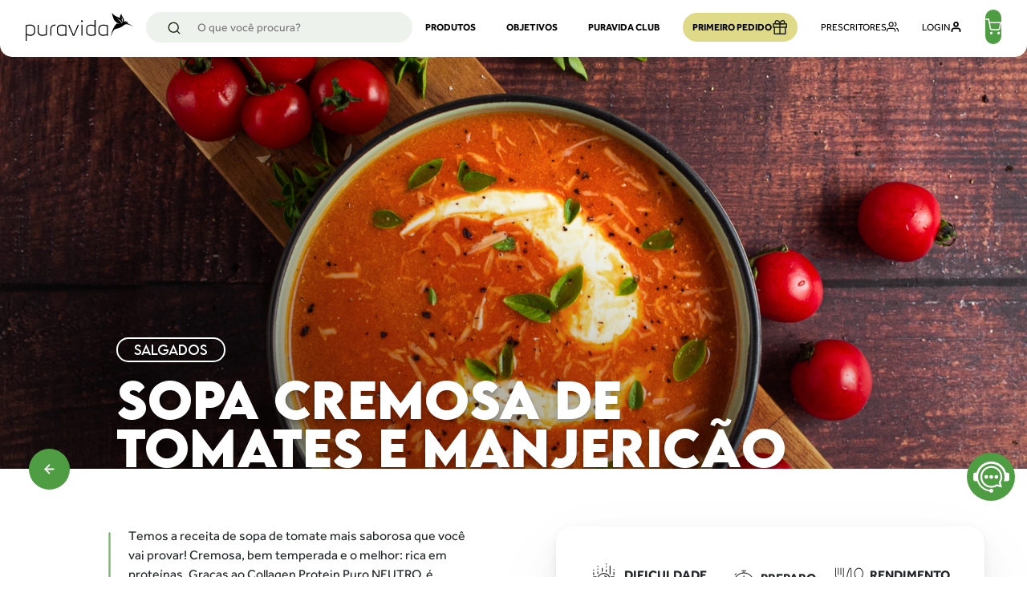

--- FILE ---
content_type: text/html; charset=utf-8
request_url: https://www.puravida.com.br/receita/sopa-cremosa-de-tomates
body_size: 32780
content:
<!DOCTYPE html><html><head><title>sopa-cremosa-de-tomates - Puravida</title><meta name=geo.region content=BR-SP /><meta name=viewport content="width=device-width, initial-scale=1" /><link rel=canonical href=https://www.puravida.com.br/receita/sopa-cremosa-de-tomates /><link rel=alternate hreflang=pt-br href=https://www.puravida.com.br/receita/sopa-cremosa-de-tomates /><link rel=alternate hreflang=x-default href=https://www.puravida.com.br/receita/sopa-cremosa-de-tomates /><script language=javascript async=true src=https://puravida-br.mais.social/sdk/wake/loader.js></script><link href="https://puravida.fbitsstatic.net/sf/bundle/?type=css&paths=bootstrap,glide,slick,slick-theme,style,header,navbar,user_login,footer,mini_cart,search_initial,product/product_subscription_modal&theme=main&v=202601261656
    " rel=stylesheet /><script src=https://trackings.nemu.com.br/trackings/-3CCwVOOv9/script.js async data-tracking-id=-3CCwVOOv9 crossorigin=anonymous></script><script async>function initGTMTag(){tagManagerInitialized==!1&&(tagManagerInitialized=!0,console.log("initGTMTag"),window.dispatchEvent(new CustomEvent("tagmanagerinitialized")),function(n,t,i,r,u){n[r]=n[r]||[];n[r].push({"gtm.start":(new Date).getTime(),event:"gtm.js"});var e=t.getElementsByTagName(i)[0],f=t.createElement(i),o=r!="dataLayer"?"&l="+r:"";f.async=!0;f.src="https://www.googletagmanager.com/gtm.js?id="+u+o;e.parentNode.insertBefore(f,e)}(window,document,"script","dataLayer","GTM-NB6T5Q"))}var tagManagerInitialized=!1;window.onload=function(){setTimeout(initGTMTag,7500);document.addEventListener("click",initGTMTag);document.addEventListener("mousemove",initGTMTag);document.addEventListener("scroll",initGTMTag)}</script><link rel=preconnect href=https://dev.visualwebsiteoptimizer.com /><script id=vwoCode>window._vwo_code||function(){var f=1139334,h=2.1,c=2e3,l="body",a="opacity:0 !important;filter:alpha(opacity=0) !important;background:none !important;transition:none !important;",s=!1,t=window,n=document,i=n.querySelector("#vwoCode"),e="_vwo_"+f+"_settings",r={},o,u;try{o=JSON.parse(localStorage.getItem("_vwo_"+f+"_config"));r=o&&typeof o=="object"?o:{}}catch(v){}u=r.stT==="session"?t.sessionStorage:t.localStorage;code={nonce:i&&i.nonce,library_tolerance:function(){return typeof library_tolerance!="undefined"?library_tolerance:undefined},settings_tolerance:function(){return r.sT||c},hide_element_style:function(){return"{"+(r.hES||a)+"}"},hide_element:function(){return performance.getEntriesByName("first-contentful-paint")[0]?"":typeof r.hE=="string"?r.hE:l},getVersion:function(){return h},finish:function(t){if(!s){s=!0;var i=n.getElementById("_vis_opt_path_hides");i&&i.parentNode.removeChild(i);t&&((new Image).src="https://dev.visualwebsiteoptimizer.com/ee.gif?a="+f+t)}},finished:function(){return s},addScript:function(t){var r=n.createElement("script");r.type="text/javascript";t.src?r.src=t.src:r.text=t.text;i&&r.setAttribute("nonce",i.nonce);n.getElementsByTagName("head")[0].appendChild(r)},load:function(i,r){var o=this.getSettings(),s=n.createElement("script"),h=this,f;r=r||{};o?(s.textContent=o,n.getElementsByTagName("head")[0].appendChild(s),(!t.VWO||VWO.caE)&&(u.removeItem(e),h.load(i))):(f=new XMLHttpRequest,f.open("GET",i,!0),f.withCredentials=!r.dSC,f.responseType=r.responseType||"text",f.onload=function(){if(r.onloadCb)return r.onloadCb(f,i);f.status===200||f.status===304?_vwo_code.addScript({text:f.responseText}):_vwo_code.finish("&e=loading_failure:"+i)},f.onerror=function(){if(r.onerrorCb)return r.onerrorCb(i);_vwo_code.finish("&e=loading_failure:"+i)},f.send())},getSettings:function(){try{var n=u.getItem(e);if(!n)return;if(n=JSON.parse(n),Date.now()>n.e){u.removeItem(e);return}return n.s}catch(n){return}},init:function(){var c,r,o,a,s;if(!(n.URL.indexOf("__vwo_disable__")>-1)){if(c=this.settings_tolerance(),t._vwo_settings_timer=setTimeout(function(){_vwo_code.finish();u.removeItem(e)},c),this.hide_element()!=="body"){r=n.createElement("style");var l=this.hide_element(),o=l?l+this.hide_element_style():"",v=n.getElementsByTagName("head")[0];r.setAttribute("id","_vis_opt_path_hides");i&&r.setAttribute("nonce",i.nonce);r.setAttribute("type","text/css");r.styleSheet?r.styleSheet.cssText=o:r.appendChild(n.createTextNode(o));v.appendChild(r)}else r=n.getElementsByTagName("head")[0],o=n.createElement("div"),o.style.cssText="z-index: 2147483647 !important;position: fixed !important;left: 0 !important;top: 0 !important;width: 100% !important;height: 100% !important;background: white !important;display: block !important;",o.setAttribute("id","_vis_opt_path_hides"),o.classList.add("_vis_hide_layer"),r.parentNode.insertBefore(o,r.nextSibling);a=window._vis_opt_url||n.URL;s="https://dev.visualwebsiteoptimizer.com/j.php?a="+f+"&u="+encodeURIComponent(a)+"&vn="+h;t.location.search.indexOf("_vwo_xhr")!==-1?this.addScript({src:s}):this.load(s+"&x=true")}}};t._vwo_code=code;code.init()}()</script><link rel=icon type=image/png href="https://puravida.fbitsstatic.net/sf/img/beija-florFavicon.ico?theme=main&v=202601261656
        " /><link href="https://puravida.fbitsstatic.net/sf/bundle/?type=css&paths=receitas&theme=main&v=202601261656
    " rel=stylesheet />
                              <script>!function(e){var n="https://s.go-mpulse.net/boomerang/";if("False"=="True")e.BOOMR_config=e.BOOMR_config||{},e.BOOMR_config.PageParams=e.BOOMR_config.PageParams||{},e.BOOMR_config.PageParams.pci=!0,n="https://s2.go-mpulse.net/boomerang/";if(window.BOOMR_API_key="QJCFB-FN4VT-MAZSF-V6EFX-KH56E",function(){function e(){if(!o){var e=document.createElement("script");e.id="boomr-scr-as",e.src=window.BOOMR.url,e.async=!0,i.parentNode.appendChild(e),o=!0}}function t(e){o=!0;var n,t,a,r,d=document,O=window;if(window.BOOMR.snippetMethod=e?"if":"i",t=function(e,n){var t=d.createElement("script");t.id=n||"boomr-if-as",t.src=window.BOOMR.url,BOOMR_lstart=(new Date).getTime(),e=e||d.body,e.appendChild(t)},!window.addEventListener&&window.attachEvent&&navigator.userAgent.match(/MSIE [67]\./))return window.BOOMR.snippetMethod="s",void t(i.parentNode,"boomr-async");a=document.createElement("IFRAME"),a.src="about:blank",a.title="",a.role="presentation",a.loading="eager",r=(a.frameElement||a).style,r.width=0,r.height=0,r.border=0,r.display="none",i.parentNode.appendChild(a);try{O=a.contentWindow,d=O.document.open()}catch(_){n=document.domain,a.src="javascript:var d=document.open();d.domain='"+n+"';void(0);",O=a.contentWindow,d=O.document.open()}if(n)d._boomrl=function(){this.domain=n,t()},d.write("<bo"+"dy onload='document._boomrl();'>");else if(O._boomrl=function(){t()},O.addEventListener)O.addEventListener("load",O._boomrl,!1);else if(O.attachEvent)O.attachEvent("onload",O._boomrl);d.close()}function a(e){window.BOOMR_onload=e&&e.timeStamp||(new Date).getTime()}if(!window.BOOMR||!window.BOOMR.version&&!window.BOOMR.snippetExecuted){window.BOOMR=window.BOOMR||{},window.BOOMR.snippetStart=(new Date).getTime(),window.BOOMR.snippetExecuted=!0,window.BOOMR.snippetVersion=12,window.BOOMR.url=n+"QJCFB-FN4VT-MAZSF-V6EFX-KH56E";var i=document.currentScript||document.getElementsByTagName("script")[0],o=!1,r=document.createElement("link");if(r.relList&&"function"==typeof r.relList.supports&&r.relList.supports("preload")&&"as"in r)window.BOOMR.snippetMethod="p",r.href=window.BOOMR.url,r.rel="preload",r.as="script",r.addEventListener("load",e),r.addEventListener("error",function(){t(!0)}),setTimeout(function(){if(!o)t(!0)},3e3),BOOMR_lstart=(new Date).getTime(),i.parentNode.appendChild(r);else t(!1);if(window.addEventListener)window.addEventListener("load",a,!1);else if(window.attachEvent)window.attachEvent("onload",a)}}(),"".length>0)if(e&&"performance"in e&&e.performance&&"function"==typeof e.performance.setResourceTimingBufferSize)e.performance.setResourceTimingBufferSize();!function(){if(BOOMR=e.BOOMR||{},BOOMR.plugins=BOOMR.plugins||{},!BOOMR.plugins.AK){var n=""=="true"?1:0,t="",a="ck63rfqxfuxm22l6rd5a-f-89b67c39b-clientnsv4-s.akamaihd.net",i="false"=="true"?2:1,o={"ak.v":"39","ak.cp":"1382202","ak.ai":parseInt("843607",10),"ak.ol":"0","ak.cr":9,"ak.ipv":4,"ak.proto":"h2","ak.rid":"26745f01","ak.r":47370,"ak.a2":n,"ak.m":"dscb","ak.n":"essl","ak.bpcip":"18.189.184.0","ak.cport":53048,"ak.gh":"23.208.24.70","ak.quicv":"","ak.tlsv":"tls1.3","ak.0rtt":"","ak.0rtt.ed":"","ak.csrc":"-","ak.acc":"","ak.t":"1769900282","ak.ak":"hOBiQwZUYzCg5VSAfCLimQ==lA7IpQtX2e9CEydc91cnN2ZZ4E6JeTJ+Cz8pFti7DVCl/yPpxPqbroWg3fsPTwwDX6dqSJLp64flrxc00WA/8czcNB0yBPH0CMI9O+JEE9tyN9iYQ1ACsdYZ2Jm/pm/zSLyPC9Im+WTq8j2RzqBDPFAHJMv1iZKSR/[base64]/Haqgd0JeHO3jI0=","ak.pv":"181","ak.dpoabenc":"","ak.tf":i};if(""!==t)o["ak.ruds"]=t;var r={i:!1,av:function(n){var t="http.initiator";if(n&&(!n[t]||"spa_hard"===n[t]))o["ak.feo"]=void 0!==e.aFeoApplied?1:0,BOOMR.addVar(o)},rv:function(){var e=["ak.bpcip","ak.cport","ak.cr","ak.csrc","ak.gh","ak.ipv","ak.m","ak.n","ak.ol","ak.proto","ak.quicv","ak.tlsv","ak.0rtt","ak.0rtt.ed","ak.r","ak.acc","ak.t","ak.tf"];BOOMR.removeVar(e)}};BOOMR.plugins.AK={akVars:o,akDNSPreFetchDomain:a,init:function(){if(!r.i){var e=BOOMR.subscribe;e("before_beacon",r.av,null,null),e("onbeacon",r.rv,null,null),r.i=!0}return this},is_complete:function(){return!0}}}}()}(window);</script></head><body><header><script>function getActiveBlackComponents(){const n=new Date,t=headerHighlightButton.find(t=>new Date(t.startDate)<=n&&n<=new Date(t.endDate)),i=ticker.find(t=>new Date(t.startDate)<=n&&n<=new Date(t.endDate)),r=tickerFreight.find(t=>new Date(t.startDate)<=n&&n<=new Date(t.endDate));return{headerButton:t??null,ticker:i??null,tickerFreight:r??null}}const headerHighlightButton=[{startDate:"2025-11-21T00:00:00.000-03:00",endDate:"2025-11-23T23:59:59.000-03:00",redirectTo:"https://www.puravida.com.br/ofertas-black",title:"OFERTAS",titleColor:"#000000",backgroundColor:"#5CFFE4"},{startDate:"2025-11-18T00:00:00.000-03:00",endDate:"2025-11-19T23:59:59.000-03:00",redirectTo:"https://www.puravida.com.br/campanha/progressiva-black",title:"OFERTAS",titleColor:"#1F1F1F",backgroundColor:"#5CFFE4"},{startDate:"2025-11-24T00:00:00.000-03:00",endDate:"2025-12-01T23:59:59.000-03:00",redirectTo:"https://www.puravida.com.br/ofertas-black",title:"OFERTAS",titleColor:"#1F1F1F",backgroundColor:"#FFDA87",outlineButton:{title:"SELEÇÃO ATÉ R$ 99",redirectTo:"https://www.puravida.com.br/campanha/selecao-ate-99"}},],tickerFreight=[{startDate:"2025-01-05T00:00:00.000-03:00",endDate:"2025-01-06T23:59:59.000-03:00",texts:"FRETE GRÁTIS *SEM VALOR MÍNIMO*"},{startDate:"2025-01-06T00:00:00.000-03:00",endDate:"2050-12-31T23:59:59.000-03:00",texts:"FRETE GRÁTIS: ACIMA DE *R$ 299*"},],ticker=[{startDate:"2025-12-01T00:00:00.000-03:00",endDate:"2025-12-01T23:59:59.000-03:00",texts:["*HEALTH MONDAY COM ATÉ 50% OFF EM TODO O SITE**","*HEALTH MONDAY COM ATÉ 50% OFF EM TODO O SITE**",],textColor:"#000000",backgroundColor:"#FFDA87",animationDuration:30},{startDate:"2025-11-23T00:00:00.000-03:00",endDate:"2025-11-23T23:59:59.000-03:00",texts:["*FIM DE SEMANA COM 30% OFF EM TODO O SITE**","*FIM DE SEMANA COM 30% OFF EM TODO O SITE**",],textColor:"#000000",backgroundColor:"#5CFFE4",animationDuration:30},{startDate:"2025-11-22T00:00:00.000-03:00",endDate:"2025-11-22T23:59:59.000-03:00",texts:["*PURAVIDA BLACK TODO O SITE COM ATÉ 30% OFF + BRINDE ACIMA DE R$ 499* COM O CUPOM *CANECAPV*","*PURAVIDA BLACK TODO O SITE COM ATÉ 30% OFF + BRINDE ACIMA DE R$ 499* COM O CUPOM *CANECAPV*",],textColor:"#000000",backgroundColor:"#5CFFE4",animationDuration:30},{startDate:"2025-11-18T00:00:00.000-03:00",endDate:"2025-11-19T23:59:59.000-03:00",texts:["*PURAVIDA BLACK ATÉ 40% OFF EM TODO O SITE + BRINDES PROGRESSIVOS ACIMA DE R$ 299*","*PURAVIDA BLACK ATÉ 40% OFF EM TODO O SITE + BRINDES PROGRESSIVOS ACIMA DE R$ 299*",],textColor:"#000000",backgroundColor:"#5CFFE4",animationDuration:30},{startDate:"2025-11-20T00:00:00.000-03:00",endDate:"2025-11-20T23:59:59.000-03:00",texts:["*PURAVIDA BLACK | OFERTA RELÂMPAGO + TODO O SITE COM 35% OFF*","*PURAVIDA BLACK | OFERTA RELÂMPAGO + TODO O SITE COM 35% OFF*",],textColor:"#000000",backgroundColor:"#5CFFE4",animationDuration:30},{startDate:"2025-11-24T00:00:00.000-03:00",endDate:"2025-11-26T23:59:59.000-03:00",texts:["*PURAVIDA BLACK ATÉ 45% EM TODO O SITE + ESCOLHA BRINDE ACIMA DE R$ 699* COM O CUPOM *BRINDEPV*","*PURAVIDA BLACK ATÉ 45% EM TODO O SITE + ESCOLHA BRINDE ACIMA DE R$ 699* COM O CUPOM *BRINDEPV*",],textColor:"#000000",backgroundColor:"#FFDA87",animationDuration:30},{startDate:"2025-11-27T00:00:00.000-03:00",endDate:"2025-11-27T23:59:59.000-03:00",texts:["*PURAVIDA BLACK TODO SITE COM ATÉ 50% + BRINDE ACIMA DE R$ 499* COM O CUPOM *BOLSAPV*","*PURAVIDA BLACK TODO SITE COM ATÉ 50% + BRINDE ACIMA DE R$ 499* COM O CUPOM *BOLSAPV*",],textColor:"#000000",backgroundColor:"#FFDA87",animationDuration:30},{startDate:"2025-11-28T00:00:00.000-03:00",endDate:"2025-11-28T23:59:59.000-03:00",texts:["*PURAVIDA BLACK TODO SITE COM ATÉ 50% + BRINDE ACIMA DE R$ 499* COM O CUPOM *BLACKPV*","*PURAVIDA BLACK TODO SITE COM ATÉ 50% + BRINDE ACIMA DE R$ 499* COM O CUPOM *BLACKPV*",],textColor:"#000000",backgroundColor:"#FFDA87",animationDuration:30},]</script><script src="https://puravida.fbitsstatic.net/sf/bundle/?type=js&paths=checkout-service.js,cart-validator.js,cart.js&theme=main&v=202601261656" defer></script><noscript><iframe src="https://www.googletagmanager.com/ns.html?id=GTM-NB6T5Q" height=0 width=0 style=display:none;visibility:hidden></iframe></noscript><div class=header-container><div class=content-container id=navbar-content-container><div class=main-navbar><div class=logo-container><div><a href=/><img loading=lazy class=logo width=149 height=39 src=https://recursos.puravida.com.br/i/svg/logo-2022.svg alt="Logo Puravida" /></a></div><div id=mobile-menu-hamburguer class=mobile-menu-hamburguer><img src=https://recursos.puravida.com.br/i/svg/menu.svg width=20 height=20 alt=Menu /></div><button class="close-search d-none"></button></div><form onsubmit=search(event,null) class="px-3 search-form"><div class=autocomplete><button class=button-search type=submit><img alt=busca src=https://recursos.puravida.com.br/i/svg/lupa-black.svg width=18 height=18 /></button><input type=text class=input-search id=search-bar name=busca autocomplete=off placeholder="O que você procura?" /></div></form><nav class=web-nav id=puravida-web-nav><div class="nav-item bold" id=products-button><p class=m-0>PRODUTOS</p><svg width=9 height=6 viewBox="0 0 9 6" fill=none xmlns=http://www.w3.org/2000/svg><path d="M1 1.25L4.5 4.75L8 1.25" stroke-width=2 stroke-linecap=round stroke-linejoin=round /></svg></div><div class="nav-item bold" id=objectives-button><p class=m-0>OBJETIVOS</p><svg width=9 height=6 viewBox="0 0 9 6" fill=none xmlns=http://www.w3.org/2000/svg><path d="M1 1.25L4.5 4.75L8 1.25" stroke-width=2 stroke-linecap=round stroke-linejoin=round /></svg></div><a class="nav-item bold" href=/puravida-club id=pv-club-menu><p class=m-0 id=pv-club-menu-text>PURAVIDA CLUB</p></a> <a href=/primeira-compra id=navbar-gift-link><div class=nav-item style="background-color:#deda87;padding:8px 12px;border-radius:999px"><p class=m-0 id=navbar-gift-text><strong>PRIMEIRO PEDIDO</strong></p><img srcset="https://puravida.fbitsstatic.net/sf/img/gift-black.svg?theme=main&v=202601261656
                                &w=18&h=18&v=no-change 18w" sizes=18px src="https://puravida.fbitsstatic.net/sf/img/gift-black.svg?theme=main&v=202601261656" alt=Presente /></div></a> <a onclick=navigatePrescribersLink() id=prescribersAnchor><div class=nav-item><p class=m-0>PRESCRITORES</p><img class=web-nav-icon src=https://recursos.puravida.com.br/i/svg/users.svg /></div></a><div class=user-nav-item><a href=https://checkout.puravida.com.br/MinhaConta/><div class=nav-item><p id=user-name class="user-name m-0">LOGIN</p><img class=web-nav-icon src=https://recursos.puravida.com.br/i/svg/user.svg /></div></a><div id=nav-submenu class=nav-submenu-container><div class=nav-submenu-content><ul><li id=pv-club-menu><a href=/puravida-club><div class=submenu-item-side><img srcset="https://puravida.fbitsstatic.net/sf/img/star-green.svg?theme=main&v=202601261656
                                                    &w=16&h=16&v=no-change 16w" sizes=16px src="https://puravida.fbitsstatic.net/sf/img/star-green.svg?theme=main&v=202601261656" alt=star-green.svg /> <p>PURAVIDA CLUB</p></div><img class=chevron src=https://recursos.puravida.com.br/i/svg/products.svg alt="Seta para baixo" /></a></li><li><a href=/minha-conta/lista-de-desejos><div class=submenu-item-side><img srcset="https://puravida.fbitsstatic.net/sf/img/heart-green.svg?theme=main&v=202601261656
                                                    &w=16&h=16&v=no-change 16w" sizes=16px src="https://puravida.fbitsstatic.net/sf/img/heart-green.svg?theme=main&v=202601261656" alt=heart-green.svg /> <p>WISHLIST</p></div><img class=chevron src=https://recursos.puravida.com.br/i/svg/products.svg alt="Seta para baixo" /></a></li><li><a href=https://checkout.puravida.com.br/MinhaConta/Pedido/><div class=submenu-item-side><img srcset="https://puravida.fbitsstatic.net/sf/img/cart-green.svg?theme=main&v=202601261656
                                                    &w=16&h=16&v=no-change 16w" sizes=16px src="https://puravida.fbitsstatic.net/sf/img/cart-green.svg?theme=main&v=202601261656" alt=cart-green.svg /> <p>MEUS PEDIDOS</p></div><img class=chevron src=https://recursos.puravida.com.br/i/svg/products.svg alt="Seta para baixo" /></a></li><li><a href=/minha-conta/minhas-assinaturas><div class=submenu-item-side><img srcset="https://puravida.fbitsstatic.net/sf/img/refresh-cw-green.svg?theme=main&v=202601261656
                                                    &w=16&h=16&v=no-change 16w" sizes=16px src="https://puravida.fbitsstatic.net/sf/img/refresh-cw-green.svg?theme=main&v=202601261656" alt=refresh-cw-green.svg /> <p>ASSINATURAS</p></div></a> <img class=chevron src=https://recursos.puravida.com.br/i/svg/products.svg alt="Seta para baixo" /></li><li><a href=https://checkout.puravida.com.br/MinhaConta/ContaCorrente/><div class=submenu-item-side><img srcset="https://puravida.fbitsstatic.net/sf/img/dollar-sign-green.svg?theme=main&v=202601261656
                                                    &w=16&h=16&v=no-change 16w" sizes=16px src="https://puravida.fbitsstatic.net/sf/img/dollar-sign-green.svg?theme=main&v=202601261656" alt=dollar-sign-green.svg /> <p>MEUS CRÉDITOS</p></div></a> <img class=chevron src=https://recursos.puravida.com.br/i/svg/products.svg alt="Seta para baixo" /></li><li><a href=https://checkout.puravida.com.br/MinhaConta/Dados/><div class=submenu-item-side><img srcset="https://puravida.fbitsstatic.net/sf/img/user-green.svg?theme=main&v=202601261656
                                                    &w=16&h=16&v=no-change 16w" sizes=16px src="https://puravida.fbitsstatic.net/sf/img/user-green.svg?theme=main&v=202601261656" alt=user-green.svg /> <p>MEUS DADOS</p></div></a> <img class=chevron src=https://recursos.puravida.com.br/i/svg/products.svg alt="Seta para baixo" /></li><li><a href=https://checkout.puravida.com.br/MinhaConta/Endereco/><div class=submenu-item-side><img srcset="https://puravida.fbitsstatic.net/sf/img/map-pin-green.svg?theme=main&v=202601261656
                                                    &w=16&h=16&v=no-change 16w" sizes=16px src="https://puravida.fbitsstatic.net/sf/img/map-pin-green.svg?theme=main&v=202601261656" alt=map-pin-green.svg /> <p>MEUS ENDEREÇOS</p></div></a> <img class=chevron src=https://recursos.puravida.com.br/i/svg/products.svg alt="Seta para baixo" /></li><li><a href=https://checkout.puravida.com.br/Login/Sair><div class=submenu-item-side><img srcset="https://puravida.fbitsstatic.net/sf/img/log-out-green.svg?theme=main&v=202601261656
                                                    &w=16&h=16&v=no-change 16w" sizes=16px src="https://puravida.fbitsstatic.net/sf/img/log-out-green.svg?theme=main&v=202601261656" alt=log-out-green.svg /> <p>SAIR</p></div><img class=chevron src=https://recursos.puravida.com.br/i/svg/products.svg alt="Seta para baixo" /></a></li></ul></div></div></div><a class=cart-container onclick=CUSTOM_CART.openCart() id=cart-button><img src=https://recursos.puravida.com.br/i/svg/shopping-cart-2022.svg width=20 height=20 alt=Carrinho /> <span class=badge style=background-color:#000 id=label-cart-count></span></a></nav></div><div class=cart-web id=cart></div><div id=autocomplete-list class=autocomplete-list></div><div id=search-sugestions class=search-sugestions><div class=container-popular-searches><div class=wrapper-popular-searches><p class=popular-searches>BUSCAS POPULARES</p></div><ul class=popular-list id=popular-list></ul></div><div class=container-recent-searches><div class=wrapper-recent-searches><p class=recent-searches>BUSCAS RECENTES</p></div><ul class=recent-list id=recent-list><a href=# class=recent-item><li></li></a></ul></div></div><div id=products-web class=products-web><ul><li><a href=/todos><div class=products-slider-item><div class=highlight-image-container><span class=new-tag-container-slider-item>NOVO</span> <img src="https://puravida.fbitsstatic.net/img/m/todos-os-produtos-71.png?v=202601261656" /></div><p>Todos os produtos</p></div></a></li><li><a href=/mais-vendidos><div class=products-slider-item><div class=highlight-image-container><span class=new-tag-container-slider-item>NOVO</span> <img src="https://puravida.fbitsstatic.net/img/m/mais-vendidos-72.png?v=202601261656" /></div><p>Mais vendidos</p></div></a></li><li><a href=/lancamentos><div class=products-slider-item><div class=highlight-image-container><span class=new-tag-container-slider-item>NOVO</span> <img src="https://puravida.fbitsstatic.net/img/m/lancamentos-73.png?v=202601261656" /></div><p>Lançamentos</p></div></a></li><li><a href=/omega-3><div class=products-slider-item><div class=highlight-image-container><span class=new-tag-container-slider-item>NOVO</span> <img src="https://puravida.fbitsstatic.net/img/m/omega-3-74.png?v=202601261656" /></div><p>Ômega 3</p></div></a></li><li><a href=/relaxamento/blue-calm><div class=products-slider-item><div class=highlight-image-container><span class=new-tag-container-slider-item>NOVO</span> <img src="https://puravida.fbitsstatic.net/img/m/blue-calm-172.png?v=202601261656" /></div><p>Blue Calm</p></div></a></li><li><a href=/foco-e-concentracao/power-coffee><div class=products-slider-item><div class=highlight-image-container><span class=new-tag-container-slider-item>NOVO</span> <img src="https://puravida.fbitsstatic.net/img/m/power-coffee-173.png?v=202601261656" /></div><p>Power Coffee</p></div></a></li><li><a href=/creatina><div class=products-slider-item><div class=highlight-image-container><span class=new-tag-container-slider-item>NOVO</span> <img src="https://puravida.fbitsstatic.net/img/m/creatina-75.png?v=202601261656" /></div><p>Creatina</p></div></a></li><li><a href=/nutricao-esportiva/pre-treino><div class=products-slider-item><div class=highlight-image-container><span class=new-tag-container-slider-item>NOVO</span> <img src="https://puravida.fbitsstatic.net/img/m/pre-treino-76.png?v=202601261656" /></div><p>Pré-treino</p></div></a></li><li class=new><a href=/proteinas><div class="products-slider-item new"><div class=highlight-image-container><span class=new-tag-container-slider-item>NOVO</span> <img src="https://puravida.fbitsstatic.net/img/m/proteinas-77.png?v=202601261656" /></div><p class=new>Proteínas</p></div></a></li><li><a href=/colageno><div class=products-slider-item><div class=highlight-image-container><span class=new-tag-container-slider-item>NOVO</span> <img src="https://puravida.fbitsstatic.net/img/m/colageno-78.png?v=202601261656" /></div><p>Colágeno</p></div></a></li><li><a href=/multivitaminicos><div class=products-slider-item><div class=highlight-image-container><span class=new-tag-container-slider-item>NOVO</span> <img src="https://puravida.fbitsstatic.net/img/m/multivitaminicos-79.png?v=202601261656" /></div><p>Multivitamínicos</p></div></a></li><li><a href=/suplementos-alimentares><div class=products-slider-item><div class=highlight-image-container><span class=new-tag-container-slider-item>NOVO</span> <img src="https://puravida.fbitsstatic.net/img/m/suplementos-alimentares-80.png?v=202601261656" /></div><p>Suplementos alimentares</p></div></a></li></ul><div id=products-container class="products-container mt-4"><div class="product-item #C9D1A1"><a class="product-category #C9D1A1" href=/proteinas><p class=m-0>Proteínas</p><img src=https://recursos.puravida.com.br/i/svg/black-arrow-right.svg /><div class="tag-color #C9D1A1"></div></a><div><a href=/proteinas/whey-protein class=new><div class="product-item-link new"><p class=m-0>Whey Protein</p><span class=new-tag-subcategory>NOVO</span></div></a> <a href=/proteinas/proteina-vegana><div class=product-item-link><p class=m-0>Proteína Vegana</p><span class=new-tag-subcategory>NOVO</span></div></a> <a href=/proteinas/outras-proteinas><div class=product-item-link><p class=m-0>Outras Proteínas</p><span class=new-tag-subcategory>NOVO</span></div></a> <a href=/proteinas/colageno><div class=product-item-link><p class=m-0>Colágeno</p><span class=new-tag-subcategory>NOVO</span></div></a> <a href=/proteinas><div class=product-item-link><p class=m-0>Tudo em Proteínas</p><span class=new-tag-subcategory>NOVO</span></div></a></div></div><div class="product-item #9FAF88 break"><a class="product-category #9FAF88 break" href=/colageno><p class=m-0>Colágeno</p><img src=https://recursos.puravida.com.br/i/svg/black-arrow-right.svg /><div class="tag-color #9FAF88 break"></div></a><div><a href=/colageno/proteina><div class=product-item-link><p class=m-0>Proteína</p><span class=new-tag-subcategory>NOVO</span></div></a> <a href=/colageno/ossos-e-articulacoes><div class=product-item-link><p class=m-0>Ossos e Articulações</p><span class=new-tag-subcategory>NOVO</span></div></a> <a href=/colageno/beleza><div class=product-item-link><p class=m-0>Beleza</p><span class=new-tag-subcategory>NOVO</span></div></a> <a href=/colageno><div class=product-item-link><p class=m-0>Tudo em Colágeno</p><span class=new-tag-subcategory>NOVO</span></div></a></div></div><div class="product-item #BCC393 break"><a class="product-category #BCC393 break" href=/suplementos-alimentares><p class=m-0>Suplementos Alimentares</p><img src=https://recursos.puravida.com.br/i/svg/black-arrow-right.svg /><div class="tag-color #BCC393 break"></div></a><div><a href=/suplementos-alimentares/vitaminas-e-minerais><div class=product-item-link><p class=m-0>Vitaminas e Minerais</p><span class=new-tag-subcategory>NOVO</span></div></a> <a href=/suplementos-alimentares/suplementos-para-imunidade><div class=product-item-link><p class=m-0>Suplementos para Imunidade</p><span class=new-tag-subcategory>NOVO</span></div></a> <a href=/suplementos-alimentares/antioxidantes class=new><div class="product-item-link new"><p class=m-0>Antioxidantes</p><span class=new-tag-subcategory>NOVO</span></div></a> <a href=/suplementos-alimentares/outros-suplementos-alimentares><div class=product-item-link><p class=m-0>Outros suplementos alimentares</p><span class=new-tag-subcategory>NOVO</span></div></a> <a href=/suplementos-alimentares><div class=product-item-link><p class=m-0>Tudo em Suplementos Alimentares</p><span class=new-tag-subcategory>NOVO</span></div></a></div></div><div class="product-item grid-area-d #BFC5A5 break"><a class="product-category grid-area-d #BFC5A5 break" href=/nutricao-esportiva><p class=m-0>Nutrição Esportiva</p><img src=https://recursos.puravida.com.br/i/svg/black-arrow-right.svg /><div class="tag-color grid-area-d #BFC5A5 break"></div></a><div><a href=/nutricao-esportiva/pre-treino><div class=product-item-link><p class=m-0>Pré-treino</p><span class=new-tag-subcategory>NOVO</span></div></a> <a href=/nutricao-esportiva/intra-treino><div class=product-item-link><p class=m-0>Intra treino</p><span class=new-tag-subcategory>NOVO</span></div></a> <a href=/nutricao-esportiva/aminoacidos><div class=product-item-link><p class=m-0>Aminoácidos</p><span class=new-tag-subcategory>NOVO</span></div></a> <a href=/nutricao-esportiva/proteinas><div class=product-item-link><p class=m-0>Proteínas</p><span class=new-tag-subcategory>NOVO</span></div></a> <a href=/nutricao-esportiva/suplementos-alimentares><div class=product-item-link><p class=m-0>Suplementos alimentares</p><span class=new-tag-subcategory>NOVO</span></div></a> <a href=/nutricao-esportiva><div class=product-item-link><p class=m-0>Tudo em Nutrição Esportiva</p><span class=new-tag-subcategory>NOVO</span></div></a></div></div><div class="product-item #D9C0B8 break"><a class="product-category #D9C0B8 break" href=/multivitaminicos><p class=m-0>Multivitamínicos</p><img src=https://recursos.puravida.com.br/i/svg/black-arrow-right.svg /><div class="tag-color #D9C0B8 break"></div></a><div><a href=/multivitaminicos class=mobile-only><div class="product-item-link mobile-only"><p class=m-0>Tudo em Multivitamínicos</p><span class=new-tag-subcategory>NOVO</span></div></a></div></div><div class="product-item #D9CAB8"><a class="product-category #D9CAB8" href=/creatina><p class=m-0>Creatina</p><img src=https://recursos.puravida.com.br/i/svg/black-arrow-right.svg /><div class="tag-color #D9CAB8"></div></a><div><a href=/creatina class=mobile-only><div class="product-item-link mobile-only"><p class=m-0>Tudo em Creatina</p><span class=new-tag-subcategory>NOVO</span></div></a></div></div><div class="product-item #B8D3D9"><a class="product-category #B8D3D9" href=/relaxamento><p class=m-0>Relaxamento</p><img src=https://recursos.puravida.com.br/i/svg/black-arrow-right.svg /><div class="tag-color #B8D3D9"></div></a><div><a href=/relaxamento/blue-calm><div class=product-item-link><p class=m-0>Blue Calm</p><span class=new-tag-subcategory>NOVO</span></div></a> <a href=/relaxamento class=mobile-only><div class="product-item-link mobile-only"><p class=m-0>Tudo em Relaxamento</p><span class=new-tag-subcategory>NOVO</span></div></a></div></div><div class="product-item #F9C7AD"><a class="product-category #F9C7AD" href=/foco-e-concentracao><p class=m-0>Foco e Concentração</p><img src=https://recursos.puravida.com.br/i/svg/black-arrow-right.svg /><div class="tag-color #F9C7AD"></div></a><div><a href=/foco-e-concentracao/power-coffee><div class=product-item-link><p class=m-0>Power Coffee</p><span class=new-tag-subcategory>NOVO</span></div></a> <a href=/foco-e-concentracao class=mobile-only><div class="product-item-link mobile-only"><p class=m-0>Tudo em Foco e Concentração</p><span class=new-tag-subcategory>NOVO</span></div></a></div></div><div class="product-item #E9E6B0 break"><a class="product-category #E9E6B0 break" href=/omega-3><p class=m-0>Ômega 3</p><img src=https://recursos.puravida.com.br/i/svg/black-arrow-right.svg /><div class="tag-color #E9E6B0 break"></div></a><div><a href=/omega-3 class=mobile-only><div class="product-item-link mobile-only"><p class=m-0>Tudo em Ômega 3</p><span class=new-tag-subcategory>NOVO</span></div></a></div></div><div class="product-item #B9D9B8"><a class="product-category #B9D9B8" href=/alimentos-saudaveis><p class=m-0>Alimentos Saudáveis</p><img src=https://recursos.puravida.com.br/i/svg/black-arrow-right.svg /><div class="tag-color #B9D9B8"></div></a><div><a href=/alimentos-saudaveis class=mobile-only><div class="product-item-link mobile-only"><p class=m-0>Tudo em Alimentos Saudáveis</p><span class=new-tag-subcategory>NOVO</span></div></a></div></div><div class="product-item menu-geral-filho #D9B8CC"><a class="product-category menu-geral-filho #D9B8CC" href=/snacks-saudaveis><p class=m-0>Snacks Saudáveis</p><img src=https://recursos.puravida.com.br/i/svg/black-arrow-right.svg /><div class="tag-color menu-geral-filho #D9B8CC"></div></a><div><a href=/snacks-saudaveis class=mobile-only><div class="product-item-link mobile-only"><p class=m-0>Tudo em Snacks Saudáveis</p><span class=new-tag-subcategory>NOVO</span></div></a></div></div></div></div><div id=objectives-web class=objectives-web><div class="mt-4 objectives-content"><div class=objectives-images-container><a href=/comece-por-aqui><img class=image src="https://puravida.fbitsstatic.net/img/m/comece-por-aqui-81.png?v=202601261656" alt="COMECE POR AQUI" /></a> <a href=/saude-digestiva><img class=image src="https://puravida.fbitsstatic.net/img/m/saude-digestiva-82.png?v=202601261656" alt="SAÚDE DIGESTIVA" /></a> <a href=/fitness><img class=image src="https://puravida.fbitsstatic.net/img/m/fitness-83.png?v=202601261656" alt=FITNESS /></a> <a href=/imunidade><img class=image src="https://puravida.fbitsstatic.net/img/m/imunidade-84.png?v=202601261656" alt=IMUNIDADE /></a> <a href=/longevidade><img class=image src="https://puravida.fbitsstatic.net/img/m/longevidade-85.png?v=202601261656" alt=LONGEVIDADE /></a> <a href=https://www.puravida.com.br/retome-sua-rotina><img class=image src=https://pvecommercefiles.blob.core.windows.net/landing-pages/home/objectives/retome-sua-rotina.png alt="RETOME SUA ROTINA" /></a></div><div id=objectives-container class=objectives-container><div class="item-row bold" class=bold><p class="p-0 m-0">CAMPANHAS</p></div><a class=objective-item href=/naobeboacucar><div class=item-row><p class="p-0 m-0">#NÃOBEBOAÇÚCAR</p></div></a> <a class=objective-item href=/calculadora-proteina><div class=item-row><p class="p-0 m-0">Calculadora de Proteína</p></div></a> <a class=objective-item href=/retome-sua-rotina><div class=item-row><p class="p-0 m-0">Retome sua rotina</p></div></a></div></div></div><div id=pv-club-web class=pv-club-web><div><a id=pv-club-menu href=/puravida-club class=pv-club-card><img srcset="https://puravida.fbitsstatic.net/sf/img/beija-flor.jpg?theme=main&v=202601261656
                            &w=300&h=312&v=no-change 300w" sizes=300px src="https://puravida.fbitsstatic.net/sf/img/beija-flor.jpg?theme=main&v=202601261656" alt=Beija-flor /><div class=pv-club-content><img srcset="https://puravida.fbitsstatic.net/sf/img/logo-pvclub.png?theme=main&v=202601261656
                                &w=700&h=122&v=no-change 700w" sizes=700px src="https://puravida.fbitsstatic.net/sf/img/logo-pvclub.png?theme=main&v=202601261656" alt="Logo Puravida Club" /> <p class="m-0 pv-club-title">O PROGRAMA DE FIDELIDADE DA PURAVIDA</p><p class="m-0 pv-club-text">Acumule pontos por suas compras e assinaturas e troque por cashbacks e itens exclusivos.</p></div><div class=plus-button></div></a> <a href=/assinatura class=pv-club-card><img srcset="https://puravida.fbitsstatic.net/sf/img/assinatura.jpg?theme=main&v=202601261656
                            &w=300&h=312&v=no-change 300w" sizes=300px src="https://puravida.fbitsstatic.net/sf/img/assinatura.jpg?theme=main&v=202601261656" alt="Pessoas sorridentes" /><div class=pv-club-content><p class=title>ASSINATURA</p><p class="m-0 pv-club-title">COMPROMISSO COM A SAÚDE</p><p class="m-0 pv-club-text">Receba nutrientes com regularidade e ganhe:</p><ul><li><img srcset="https://puravida.fbitsstatic.net/sf/img/green-check.svg?theme=main&v=202601261656
                                        &w=14&h=14&v=no-change 14w" sizes=14px src="https://puravida.fbitsstatic.net/sf/img/green-check.svg?theme=main&v=202601261656" alt="Icone de Check" /> <p class=m-0><strong>Desconto </strong>nos produtos assinados</p></li><li><img srcset="https://puravida.fbitsstatic.net/sf/img/green-check.svg?theme=main&v=202601261656
                                        &w=14&h=14&v=no-change 14w" sizes=14px src="https://puravida.fbitsstatic.net/sf/img/green-check.svg?theme=main&v=202601261656" alt="Icone de Check" /> <p class=m-0><strong>Frete grátis</strong> acima de R$ 150</p></li><li><img srcset="https://puravida.fbitsstatic.net/sf/img/green-check.svg?theme=main&v=202601261656
                                        &w=14&h=14&v=no-change 14w" sizes=14px src="https://puravida.fbitsstatic.net/sf/img/green-check.svg?theme=main&v=202601261656" alt="Icone de Check" /> <p class=m-0><strong>Cashback</strong></p></li><li><img srcset="https://puravida.fbitsstatic.net/sf/img/green-check.svg?theme=main&v=202601261656
                                        &w=14&h=14&v=no-change 14w" sizes=14px src="https://puravida.fbitsstatic.net/sf/img/green-check.svg?theme=main&v=202601261656" alt="Icone de Check" /> <p class=m-0>Cancele <strong>quando quiser</strong></p></li></ul></div><div class=plus-button></div></a></div></div><div class=mobile-menu id=mobile-menu><ul><li class="mobile-list-item item-border bold"><a href=https://checkout.puravida.com.br/MinhaConta/ class="d-flex justify-content-between" style=width:100%><p id=user-name class="user-name m-0">ENTRE OU CADASTRE-SE</p><img src=https://recursos.puravida.com.br/i/svg/user.svg height=20 /></a></li><li id=products-label-mobile class="mobile-list-item item-border-light bold products-label-mobile"><p class=m-0>PRODUTOS</p><span id=arrow-products></span></li><div id=products-mobile-accordion class=pb-4 style=display:none><div class=pt-3><div id=slide-categories-2 class=slide-categories><div class="glide__track pl-4" data-glide-el=track><ul class=glide__slides><li class=glide__slide><a href=/todos><div class=products-slider-item><div class=highlight-image-container><span class=new-tag-container-slider-item>NOVO</span> <img src="https://puravida.fbitsstatic.net/img/m/todos-os-produtos-71.png?v=202601261656" /></div><p style=text-transform:uppercase>Todos os produtos</p></div></a></li><li class=glide__slide><a href=/mais-vendidos><div class=products-slider-item><div class=highlight-image-container><span class=new-tag-container-slider-item>NOVO</span> <img src="https://puravida.fbitsstatic.net/img/m/mais-vendidos-72.png?v=202601261656" /></div><p style=text-transform:uppercase>Mais vendidos</p></div></a></li><li class=glide__slide><a href=/lancamentos><div class=products-slider-item><div class=highlight-image-container><span class=new-tag-container-slider-item>NOVO</span> <img src="https://puravida.fbitsstatic.net/img/m/lancamentos-73.png?v=202601261656" /></div><p style=text-transform:uppercase>Lançamentos</p></div></a></li><li class=glide__slide><a href=/omega-3><div class=products-slider-item><div class=highlight-image-container><span class=new-tag-container-slider-item>NOVO</span> <img src="https://puravida.fbitsstatic.net/img/m/omega-3-74.png?v=202601261656" /></div><p style=text-transform:uppercase>Ômega 3</p></div></a></li><li class=glide__slide><a href=/relaxamento/blue-calm><div class=products-slider-item><div class=highlight-image-container><span class=new-tag-container-slider-item>NOVO</span> <img src="https://puravida.fbitsstatic.net/img/m/blue-calm-172.png?v=202601261656" /></div><p style=text-transform:uppercase>Blue Calm</p></div></a></li><li class=glide__slide><a href=/foco-e-concentracao/power-coffee><div class=products-slider-item><div class=highlight-image-container><span class=new-tag-container-slider-item>NOVO</span> <img src="https://puravida.fbitsstatic.net/img/m/power-coffee-173.png?v=202601261656" /></div><p style=text-transform:uppercase>Power Coffee</p></div></a></li><li class=glide__slide><a href=/creatina><div class=products-slider-item><div class=highlight-image-container><span class=new-tag-container-slider-item>NOVO</span> <img src="https://puravida.fbitsstatic.net/img/m/creatina-75.png?v=202601261656" /></div><p style=text-transform:uppercase>Creatina</p></div></a></li><li class=glide__slide><a href=/nutricao-esportiva/pre-treino><div class=products-slider-item><div class=highlight-image-container><span class=new-tag-container-slider-item>NOVO</span> <img src="https://puravida.fbitsstatic.net/img/m/pre-treino-76.png?v=202601261656" /></div><p style=text-transform:uppercase>Pré-treino</p></div></a></li><li class="glide__slide new"><a href=/proteinas><div class="products-slider-item new"><div class=highlight-image-container><span class=new-tag-container-slider-item>NOVO</span> <img src="https://puravida.fbitsstatic.net/img/m/proteinas-77.png?v=202601261656" /></div><p style=text-transform:uppercase class=new>Proteínas</p></div></a></li><li class=glide__slide><a href=/colageno><div class=products-slider-item><div class=highlight-image-container><span class=new-tag-container-slider-item>NOVO</span> <img src="https://puravida.fbitsstatic.net/img/m/colageno-78.png?v=202601261656" /></div><p style=text-transform:uppercase>Colágeno</p></div></a></li><li class=glide__slide><a href=/multivitaminicos><div class=products-slider-item><div class=highlight-image-container><span class=new-tag-container-slider-item>NOVO</span> <img src="https://puravida.fbitsstatic.net/img/m/multivitaminicos-79.png?v=202601261656" /></div><p style=text-transform:uppercase>Multivitamínicos</p></div></a></li><li class=glide__slide><a href=/suplementos-alimentares><div class=products-slider-item><div class=highlight-image-container><span class=new-tag-container-slider-item>NOVO</span> <img src="https://puravida.fbitsstatic.net/img/m/suplementos-alimentares-80.png?v=202601261656" /></div><p style=text-transform:uppercase>Suplementos alimentares</p></div></a></li></ul></div><div class="glide pl-4 progress-bar-container"><div class="glide__progress pr-4"><div class=bar></div></div></div></div><div class="px-4 pt-5"><div class=accordion><div href=#collapse-62 data-toggle=collapse class="collapse-container categories-list-mobile collapsed #C9D1A1"><div class="category-card #C9D1A1" aria-expanded=false><div class="tag-color #C9D1A1"></div><p class="m-0 p-0 col-6"><strong>Proteínas</strong></p><div class=right-side-card><div class=image-container><div style=position:absolute;top:10px;right:5px;z-index:5><span class=new-tag-subcategory>NOVO</span></div><img src="https://puravida.fbitsstatic.net/img/m/proteinas-62.png?v=202601261656" alt=Proteínas /></div><button><span class=accordion-icon></span></button></div></div><div id=collapse-62 class="collapse subcategories-content"><a href=/proteinas/whey-protein class=new><div class="subcategory-item new"><p class=m-0>Whey Protein</p><div class=arrow-container><span class=new-tag-subcategory>NOVO</span> <img src=https://recursos.puravida.com.br/i/svg/black-arrow-right.svg /></div></div></a> <a href=/proteinas/proteina-vegana><div class=subcategory-item><p class=m-0>Proteína Vegana</p><div class=arrow-container><span class=new-tag-subcategory>NOVO</span> <img src=https://recursos.puravida.com.br/i/svg/black-arrow-right.svg /></div></div></a> <a href=/proteinas/outras-proteinas><div class=subcategory-item><p class=m-0>Outras Proteínas</p><div class=arrow-container><span class=new-tag-subcategory>NOVO</span> <img src=https://recursos.puravida.com.br/i/svg/black-arrow-right.svg /></div></div></a> <a href=/proteinas/colageno><div class=subcategory-item><p class=m-0>Colágeno</p><div class=arrow-container><span class=new-tag-subcategory>NOVO</span> <img src=https://recursos.puravida.com.br/i/svg/black-arrow-right.svg /></div></div></a> <a href=/proteinas><div class=subcategory-item><p class=m-0>Tudo em Proteínas</p><div class=arrow-container><span class=new-tag-subcategory>NOVO</span> <img src=https://recursos.puravida.com.br/i/svg/black-arrow-right.svg /></div></div></a></div></div><div href=#collapse-126 data-toggle=collapse class="collapse-container categories-list-mobile collapsed #9FAF88 break"><div class="category-card #9FAF88 break" aria-expanded=false><div class="tag-color #9FAF88 break"></div><p class="m-0 p-0 col-6"><strong>Colágeno</strong></p><div class=right-side-card><div class=image-container><div style=position:absolute;top:10px;right:5px;z-index:5><span class=new-tag-subcategory>NOVO</span></div><img src="https://puravida.fbitsstatic.net/img/m/colageno-126.png?v=202601261656" alt=Colágeno /></div><button><span class=accordion-icon></span></button></div></div><div id=collapse-126 class="collapse subcategories-content"><a href=/colageno/proteina><div class=subcategory-item><p class=m-0>Proteína</p><div class=arrow-container><span class=new-tag-subcategory>NOVO</span> <img src=https://recursos.puravida.com.br/i/svg/black-arrow-right.svg /></div></div></a> <a href=/colageno/ossos-e-articulacoes><div class=subcategory-item><p class=m-0>Ossos e Articulações</p><div class=arrow-container><span class=new-tag-subcategory>NOVO</span> <img src=https://recursos.puravida.com.br/i/svg/black-arrow-right.svg /></div></div></a> <a href=/colageno/beleza><div class=subcategory-item><p class=m-0>Beleza</p><div class=arrow-container><span class=new-tag-subcategory>NOVO</span> <img src=https://recursos.puravida.com.br/i/svg/black-arrow-right.svg /></div></div></a> <a href=/colageno><div class=subcategory-item><p class=m-0>Tudo em Colágeno</p><div class=arrow-container><span class=new-tag-subcategory>NOVO</span> <img src=https://recursos.puravida.com.br/i/svg/black-arrow-right.svg /></div></div></a></div></div><div href=#collapse-127 data-toggle=collapse class="collapse-container categories-list-mobile collapsed #BCC393 break"><div class="category-card #BCC393 break" aria-expanded=false><div class="tag-color #BCC393 break"></div><p class="m-0 p-0 col-6"><strong>Suplementos Alimentares</strong></p><div class=right-side-card><div class=image-container><div style=position:absolute;top:10px;right:5px;z-index:5><span class=new-tag-subcategory>NOVO</span></div><img src="https://puravida.fbitsstatic.net/img/m/suplementos-alimentares-127.png?v=202601261656" alt="Suplementos Alimentares" /></div><button><span class=accordion-icon></span></button></div></div><div id=collapse-127 class="collapse subcategories-content"><a href=/suplementos-alimentares/vitaminas-e-minerais><div class=subcategory-item><p class=m-0>Vitaminas e Minerais</p><div class=arrow-container><span class=new-tag-subcategory>NOVO</span> <img src=https://recursos.puravida.com.br/i/svg/black-arrow-right.svg /></div></div></a> <a href=/suplementos-alimentares/suplementos-para-imunidade><div class=subcategory-item><p class=m-0>Suplementos para Imunidade</p><div class=arrow-container><span class=new-tag-subcategory>NOVO</span> <img src=https://recursos.puravida.com.br/i/svg/black-arrow-right.svg /></div></div></a> <a href=/suplementos-alimentares/antioxidantes class=new><div class="subcategory-item new"><p class=m-0>Antioxidantes</p><div class=arrow-container><span class=new-tag-subcategory>NOVO</span> <img src=https://recursos.puravida.com.br/i/svg/black-arrow-right.svg /></div></div></a> <a href=/suplementos-alimentares/outros-suplementos-alimentares><div class=subcategory-item><p class=m-0>Outros suplementos alimentares</p><div class=arrow-container><span class=new-tag-subcategory>NOVO</span> <img src=https://recursos.puravida.com.br/i/svg/black-arrow-right.svg /></div></div></a> <a href=/suplementos-alimentares><div class=subcategory-item><p class=m-0>Tudo em Suplementos Alimentares</p><div class=arrow-container><span class=new-tag-subcategory>NOVO</span> <img src=https://recursos.puravida.com.br/i/svg/black-arrow-right.svg /></div></div></a></div></div><div href=#collapse-128 data-toggle=collapse class="collapse-container categories-list-mobile collapsed grid-area-d #BFC5A5 break"><div class="category-card grid-area-d #BFC5A5 break" aria-expanded=false><div class="tag-color grid-area-d #BFC5A5 break"></div><p class="m-0 p-0 col-6"><strong>Nutrição Esportiva</strong></p><div class=right-side-card><div class=image-container><div style=position:absolute;top:10px;right:5px;z-index:5><span class=new-tag-subcategory>NOVO</span></div><img src="https://puravida.fbitsstatic.net/img/m/nutricao-esportiva-128.png?v=202601261656" alt="Nutrição Esportiva" /></div><button><span class=accordion-icon></span></button></div></div><div id=collapse-128 class="collapse subcategories-content"><a href=/nutricao-esportiva/pre-treino><div class=subcategory-item><p class=m-0>Pré-treino</p><div class=arrow-container><span class=new-tag-subcategory>NOVO</span> <img src=https://recursos.puravida.com.br/i/svg/black-arrow-right.svg /></div></div></a> <a href=/nutricao-esportiva/intra-treino><div class=subcategory-item><p class=m-0>Intra treino</p><div class=arrow-container><span class=new-tag-subcategory>NOVO</span> <img src=https://recursos.puravida.com.br/i/svg/black-arrow-right.svg /></div></div></a> <a href=/nutricao-esportiva/aminoacidos><div class=subcategory-item><p class=m-0>Aminoácidos</p><div class=arrow-container><span class=new-tag-subcategory>NOVO</span> <img src=https://recursos.puravida.com.br/i/svg/black-arrow-right.svg /></div></div></a> <a href=/nutricao-esportiva/proteinas><div class=subcategory-item><p class=m-0>Proteínas</p><div class=arrow-container><span class=new-tag-subcategory>NOVO</span> <img src=https://recursos.puravida.com.br/i/svg/black-arrow-right.svg /></div></div></a> <a href=/nutricao-esportiva/suplementos-alimentares><div class=subcategory-item><p class=m-0>Suplementos alimentares</p><div class=arrow-container><span class=new-tag-subcategory>NOVO</span> <img src=https://recursos.puravida.com.br/i/svg/black-arrow-right.svg /></div></div></a> <a href=/nutricao-esportiva><div class=subcategory-item><p class=m-0>Tudo em Nutrição Esportiva</p><div class=arrow-container><span class=new-tag-subcategory>NOVO</span> <img src=https://recursos.puravida.com.br/i/svg/black-arrow-right.svg /></div></div></a></div></div><div href=#collapse-129 data-toggle=collapse class="collapse-container categories-list-mobile collapsed #D9C0B8 break"><div class="category-card #D9C0B8 break" aria-expanded=false><div class="tag-color #D9C0B8 break"></div><p class="m-0 p-0 col-6"><strong>Multivitamínicos</strong></p><div class=right-side-card><div class=image-container><div style=position:absolute;top:10px;right:5px;z-index:5><span class=new-tag-subcategory>NOVO</span></div><img src="https://puravida.fbitsstatic.net/img/m/multivitaminicos-129.png?v=202601261656" alt=Multivitamínicos /></div><button><span class=accordion-icon></span></button></div></div><div id=collapse-129 class="collapse subcategories-content"><a href=/multivitaminicos class=mobile-only><div class="subcategory-item mobile-only"><p class=m-0>Tudo em Multivitamínicos</p><div class=arrow-container><span class=new-tag-subcategory>NOVO</span> <img src=https://recursos.puravida.com.br/i/svg/black-arrow-right.svg /></div></div></a></div></div><div href=#collapse-130 data-toggle=collapse class="collapse-container categories-list-mobile collapsed #D9CAB8"><div class="category-card #D9CAB8" aria-expanded=false><div class="tag-color #D9CAB8"></div><p class="m-0 p-0 col-6"><strong>Creatina</strong></p><div class=right-side-card><div class=image-container><div style=position:absolute;top:10px;right:5px;z-index:5><span class=new-tag-subcategory>NOVO</span></div><img src="https://puravida.fbitsstatic.net/img/m/creatina-130.png?v=202601261656" alt=Creatina /></div><button><span class=accordion-icon></span></button></div></div><div id=collapse-130 class="collapse subcategories-content"><a href=/creatina class=mobile-only><div class="subcategory-item mobile-only"><p class=m-0>Tudo em Creatina</p><div class=arrow-container><span class=new-tag-subcategory>NOVO</span> <img src=https://recursos.puravida.com.br/i/svg/black-arrow-right.svg /></div></div></a></div></div><div href=#collapse-131 data-toggle=collapse class="collapse-container categories-list-mobile collapsed #B8D3D9"><div class="category-card #B8D3D9" aria-expanded=false><div class="tag-color #B8D3D9"></div><p class="m-0 p-0 col-6"><strong>Relaxamento</strong></p><div class=right-side-card><div class=image-container><div style=position:absolute;top:10px;right:5px;z-index:5><span class=new-tag-subcategory>NOVO</span></div><img src="https://puravida.fbitsstatic.net/img/m/relaxamento-131.png?v=202601261656" alt=Relaxamento /></div><button><span class=accordion-icon></span></button></div></div><div id=collapse-131 class="collapse subcategories-content"><a href=/relaxamento/blue-calm><div class=subcategory-item><p class=m-0>Blue Calm</p><div class=arrow-container><span class=new-tag-subcategory>NOVO</span> <img src=https://recursos.puravida.com.br/i/svg/black-arrow-right.svg /></div></div></a> <a href=/relaxamento class=mobile-only><div class="subcategory-item mobile-only"><p class=m-0>Tudo em Relaxamento</p><div class=arrow-container><span class=new-tag-subcategory>NOVO</span> <img src=https://recursos.puravida.com.br/i/svg/black-arrow-right.svg /></div></div></a></div></div><div href=#collapse-175 data-toggle=collapse class="collapse-container categories-list-mobile collapsed #F9C7AD"><div class="category-card #F9C7AD" aria-expanded=false><div class="tag-color #F9C7AD"></div><p class="m-0 p-0 col-6"><strong>Foco e Concentração</strong></p><div class=right-side-card><div class=image-container><div style=position:absolute;top:10px;right:5px;z-index:5><span class=new-tag-subcategory>NOVO</span></div><img src="https://puravida.fbitsstatic.net/img/m/foco-e-concentracao-175.png?v=202601261656" alt="Foco e Concentração" /></div><button><span class=accordion-icon></span></button></div></div><div id=collapse-175 class="collapse subcategories-content"><a href=/foco-e-concentracao/power-coffee><div class=subcategory-item><p class=m-0>Power Coffee</p><div class=arrow-container><span class=new-tag-subcategory>NOVO</span> <img src=https://recursos.puravida.com.br/i/svg/black-arrow-right.svg /></div></div></a> <a href=/foco-e-concentracao class=mobile-only><div class="subcategory-item mobile-only"><p class=m-0>Tudo em Foco e Concentração</p><div class=arrow-container><span class=new-tag-subcategory>NOVO</span> <img src=https://recursos.puravida.com.br/i/svg/black-arrow-right.svg /></div></div></a></div></div><div href=#collapse-132 data-toggle=collapse class="collapse-container categories-list-mobile collapsed #E9E6B0 break"><div class="category-card #E9E6B0 break" aria-expanded=false><div class="tag-color #E9E6B0 break"></div><p class="m-0 p-0 col-6"><strong>Ômega 3</strong></p><div class=right-side-card><div class=image-container><div style=position:absolute;top:10px;right:5px;z-index:5><span class=new-tag-subcategory>NOVO</span></div><img src="https://puravida.fbitsstatic.net/img/m/omega-3-132.png?v=202601261656" alt="Ômega 3" /></div><button><span class=accordion-icon></span></button></div></div><div id=collapse-132 class="collapse subcategories-content"><a href=/omega-3 class=mobile-only><div class="subcategory-item mobile-only"><p class=m-0>Tudo em Ômega 3</p><div class=arrow-container><span class=new-tag-subcategory>NOVO</span> <img src=https://recursos.puravida.com.br/i/svg/black-arrow-right.svg /></div></div></a></div></div><div href=#collapse-133 data-toggle=collapse class="collapse-container categories-list-mobile collapsed #B9D9B8"><div class="category-card #B9D9B8" aria-expanded=false><div class="tag-color #B9D9B8"></div><p class="m-0 p-0 col-6"><strong>Alimentos Saudáveis</strong></p><div class=right-side-card><div class=image-container><div style=position:absolute;top:10px;right:5px;z-index:5><span class=new-tag-subcategory>NOVO</span></div><img src="https://puravida.fbitsstatic.net/img/m/alimentos-saudaveis-133.png?v=202601261656" alt="Alimentos Saudáveis" /></div><button><span class=accordion-icon></span></button></div></div><div id=collapse-133 class="collapse subcategories-content"><a href=/alimentos-saudaveis class=mobile-only><div class="subcategory-item mobile-only"><p class=m-0>Tudo em Alimentos Saudáveis</p><div class=arrow-container><span class=new-tag-subcategory>NOVO</span> <img src=https://recursos.puravida.com.br/i/svg/black-arrow-right.svg /></div></div></a></div></div><div href=#collapse-134 data-toggle=collapse class="collapse-container categories-list-mobile collapsed menu-geral-filho #D9B8CC"><div class="category-card menu-geral-filho #D9B8CC" aria-expanded=false><div class="tag-color menu-geral-filho #D9B8CC"></div><p class="m-0 p-0 col-6"><strong>Snacks Saudáveis</strong></p><div class=right-side-card><div class=image-container><div style=position:absolute;top:10px;right:5px;z-index:5><span class=new-tag-subcategory>NOVO</span></div><img src="https://puravida.fbitsstatic.net/img/m/snacks-saudaveis-134.png?v=202601261656" alt="Snacks Saudáveis" /></div><button><span class=accordion-icon></span></button></div></div><div id=collapse-134 class="collapse subcategories-content"><a href=/snacks-saudaveis class=mobile-only><div class="subcategory-item mobile-only"><p class=m-0>Tudo em Snacks Saudáveis</p><div class=arrow-container><span class=new-tag-subcategory>NOVO</span> <img src=https://recursos.puravida.com.br/i/svg/black-arrow-right.svg /></div></div></a></div></div></div></div></div></div><div class="collapsed collapse-mobile" href=#collapse-objectives data-toggle=collapse><li class="mobile-list-item item-border-light bold"><p class=m-0>OBJETIVOS</p><span></span></li><ul id=collapse-objectives class="collapse collapse-mobile-container"><li class="mobile-list-item item-border-light"><a href=/comece-por-aqui>COMECE POR AQUI</a></li><li class="mobile-list-item item-border-light"><a href=/saude-digestiva>SAÚDE DIGESTIVA</a></li><li class="mobile-list-item item-border-light"><a href=/fitness>FITNESS</a></li><li class="mobile-list-item item-border-light"><a href=/imunidade>IMUNIDADE</a></li><li class="mobile-list-item item-border-light"><a href=/longevidade>LONGEVIDADE</a></li><li class="mobile-list-item item-border-light"><a href="" class=bold>CAMPANHAS</a></li><li class="mobile-list-item item-border-light"><a href=/naobeboacucar>#NÃOBEBOAÇÚCAR</a></li><li class="mobile-list-item item-border-light"><a href=/calculadora-proteina>Calculadora de Proteína</a></li><li class="mobile-list-item item-border-light"><a href=/retome-sua-rotina>Retome sua rotina</a></li></ul></div><li class="mobile-list-item item-border-light bold" id=cart-mobile-menu onclick=CUSTOM_CART.openCart()><p class=m-0>CARRINHO <span class=bold style=color:#4f9d43><span id=minicart-qt-itens-mobile>()</span></span></p><img src=https://recursos.puravida.com.br/i/svg/shopping-cart-black.svg height=20 /></li><div class="collapsed collapse-mobile" href=#collapse-pv-club data-toggle=collapse><li class="mobile-list-item item-border-light bold"><p class=m-0 id=pv-club-menu-text>PURAVIDA CLUB</p><span></span></li><ul id=collapse-pv-club class="collapse collapse-mobile-container"><li id=pv-club-menu class="mobile-list-item item-border-light"><a href=/puravida-club>PROGRAMA DE FIDELIDADE</a></li><li class="mobile-list-item item-border-light"><a href=/assinatura>ASSINE PRODUTOS PURAVIDA</a></li></ul></div><li class="mobile-list-item item-border-light bold"><a href=/primeira-compra class="d-flex justify-content-between" id=navbar-gift-link-mobile style=width:100%><p style="background-color:#deda87;color:#000;padding:8px 12px;border-radius:999px" class=m-0>PRIMEIRO PEDIDO</p><img class=web-nav-icon src=https://recursos.puravida.com.br/i/svg/gift.svg /></a></li><li class="mobile-list-item item-border-light bold" id=buy-via-whatsapp-mobile-menu><a href="https://wa.me/19034884957?text=Ol%C3%A1%20Puravida.%0AQuero%20tirar%20d%C3%BAvidas%20sobre%20produtos%20e%20montar%20meu%20carrinho%20direto%20pelo%20WhatsApp." class="d-flex justify-content-between" style=width:100%><p class=m-0 style=align-self:center>COMPRE PELO WHATSAPP</p><img src="https://puravida.fbitsstatic.net/sf/img/support/buy-via-whatsapp.svg?theme=main&v=202601261656" alt="Compre pelo WhatsApp" height=20 width=20 /></a></li><div class="collapsed collapse-mobile" href=#collapse-help data-toggle=collapse><li class="mobile-list-item item-border-light bold"><p class=m-0>AJUDA</p><span></span></li><ul id=collapse-help class="collapse collapse-mobile-container"><li class="mobile-list-item item-border-light"><a href=# id=centralAtendimento>CENTRAL DE ATENDIMENTO</a></li><li class="mobile-list-item item-border-light"><a href=https://puravida.zendesk.com/hc/pt-br>FAQ</a></li><li class="mobile-list-item item-border-light"><a href="https://api.whatsapp.com/send?phone=5511995574443&text&type=phone_number&app_absent=0" target=_blank>WHATSAPP</a></li><li class="mobile-list-item item-border-light"><a onclick=loadZendeskWidget()>CHAT</a></li><li class="mobile-list-item item-border-light"><a href="https://puravida.zendesk.com/hc/pt-br/requests/new?ticket_form_id=1500000174541">E-MAIL</a></li><li class="mobile-list-item item-border-light"><a href=/trocas-devolucoes>TROCAS E DEVOLUÇÕES</a></li></ul></div><div class="collapsed collapse-mobile" href=#collapse-learn data-toggle=collapse><li class="mobile-list-item item-border-light"><p class=m-0>APRENDA</p><span></span></li><ul id=collapse-learn class="collapse collapse-mobile-container"><li class="mobile-list-item item-border-light"><a href=https://app.puravidaprime.com.br>PURAVIDA PRIME</a></li><li class="mobile-list-item item-border-light"><a href="https://open.spotify.com/show/23VQ88Uw5wnDtCqHjSGFjv?si=20541dbf1f33403d&nd=1&dlsi=9d947aea33a24874">PURAVIDA CAST</a></li><li class="mobile-list-item item-border-light"><a href=https://puravida.com.br/glossario>GLOSSÁRIO</a></li><li class="mobile-list-item item-border-light"><a href=/receitas>RECEITAS</a></li><li class="mobile-list-item item-border-light"><a href=/biblioteca>BIBLIOTECA</a></li><li class="mobile-list-item item-border-light"><a href=/naobeboacucar>#NÃOBEBOAÇÚCAR</a></li><li class="mobile-list-item item-border-light"><a href=/calculadora-proteina>CALCULADORA DE PROTEÍNA</a></li></ul></div><li class="mobile-list-item item-border-light"><a href=https://www.puravida.com.br/blog><p class=m-0>BLOG</p></a></li><li class="mobile-list-item item-border-light"><a id=mobilePrescribersAnchor onclick=navigatePrescribersLink()><p class=m-0>PRESCRITORES</p></a></li><li class="mobile-list-item item-border-light"><a href=/sobre><p class=m-0>SOBRE</p></a></li></ul><div class=footer-message><img src=https://recursos.puravida.com.br/i/svg/truck-preto.svg /> <p class="m-0 bold">FRETE GRÁTIS <span class=shipping-data>ACIMA DE <strong class=shipping-cost>R$ 299</strong></span><script>document.addEventListener("DOMContentLoaded",function(){function n(){const n=(new Date).getTime(),t=new Date("2026-01-06T00:00:00.000-03:00").getTime(),i=new Date("2026-01-06T23:59:59.000-03:00").getTime(),r=$(".shipping-data");n>=t&&n<=i?(r.html("<strong class='shipping-cost'>SEM PEDIDO MÍNIMO<\/strong>"),window.IS_FREE_SHIPPING_PROMOTION=!0):window.IS_FREE_SHIPPING_PROMOTION=!1}n()})</script><style>.shipping-data {
                strong {
                    font-size: 120%;
                }
            }</style></p></div></div><div id=mobile-products-objectives class="mobile-products-objectives mx-auto"><div class="mt-4 p-0 d-flex px-4"><div id=products-label-container class="tab-item p-0 active"><button onclick='changeTab("products")'><p id=products-label class=m-0>PRODUTOS</p></button></div><div id=objectives-label-container class="tab-item p-0"><button onclick='changeTab("objectives")'><p id=objectives-label class=m-0>OBJETIVOS</p></button></div></div><div id=products-tab class=pt-3><div id=slide-categories class=slide-categories><div class="glide__track pl-4" data-glide-el=track><ul class=glide__slides><li class=glide__slide><a href=/todos><div class=products-slider-item><div class=highlight-image-container><span class=new-tag-container-slider-item>NOVO</span> <img src="https://puravida.fbitsstatic.net/img/m/todos-os-produtos-71.png?v=202601261656" /></div><p style=text-transform:uppercase>Todos os produtos</p></div></a></li><li class=glide__slide><a href=/mais-vendidos><div class=products-slider-item><div class=highlight-image-container><span class=new-tag-container-slider-item>NOVO</span> <img src="https://puravida.fbitsstatic.net/img/m/mais-vendidos-72.png?v=202601261656" /></div><p style=text-transform:uppercase>Mais vendidos</p></div></a></li><li class=glide__slide><a href=/lancamentos><div class=products-slider-item><div class=highlight-image-container><span class=new-tag-container-slider-item>NOVO</span> <img src="https://puravida.fbitsstatic.net/img/m/lancamentos-73.png?v=202601261656" /></div><p style=text-transform:uppercase>Lançamentos</p></div></a></li><li class=glide__slide><a href=/omega-3><div class=products-slider-item><div class=highlight-image-container><span class=new-tag-container-slider-item>NOVO</span> <img src="https://puravida.fbitsstatic.net/img/m/omega-3-74.png?v=202601261656" /></div><p style=text-transform:uppercase>Ômega 3</p></div></a></li><li class=glide__slide><a href=/relaxamento/blue-calm><div class=products-slider-item><div class=highlight-image-container><span class=new-tag-container-slider-item>NOVO</span> <img src="https://puravida.fbitsstatic.net/img/m/blue-calm-172.png?v=202601261656" /></div><p style=text-transform:uppercase>Blue Calm</p></div></a></li><li class=glide__slide><a href=/foco-e-concentracao/power-coffee><div class=products-slider-item><div class=highlight-image-container><span class=new-tag-container-slider-item>NOVO</span> <img src="https://puravida.fbitsstatic.net/img/m/power-coffee-173.png?v=202601261656" /></div><p style=text-transform:uppercase>Power Coffee</p></div></a></li><li class=glide__slide><a href=/creatina><div class=products-slider-item><div class=highlight-image-container><span class=new-tag-container-slider-item>NOVO</span> <img src="https://puravida.fbitsstatic.net/img/m/creatina-75.png?v=202601261656" /></div><p style=text-transform:uppercase>Creatina</p></div></a></li><li class=glide__slide><a href=/nutricao-esportiva/pre-treino><div class=products-slider-item><div class=highlight-image-container><span class=new-tag-container-slider-item>NOVO</span> <img src="https://puravida.fbitsstatic.net/img/m/pre-treino-76.png?v=202601261656" /></div><p style=text-transform:uppercase>Pré-treino</p></div></a></li><li class="glide__slide new"><a href=/proteinas><div class="products-slider-item new"><div class=highlight-image-container><span class=new-tag-container-slider-item>NOVO</span> <img src="https://puravida.fbitsstatic.net/img/m/proteinas-77.png?v=202601261656" /></div><p style=text-transform:uppercase class=new>Proteínas</p></div></a></li><li class=glide__slide><a href=/colageno><div class=products-slider-item><div class=highlight-image-container><span class=new-tag-container-slider-item>NOVO</span> <img src="https://puravida.fbitsstatic.net/img/m/colageno-78.png?v=202601261656" /></div><p style=text-transform:uppercase>Colágeno</p></div></a></li><li class=glide__slide><a href=/multivitaminicos><div class=products-slider-item><div class=highlight-image-container><span class=new-tag-container-slider-item>NOVO</span> <img src="https://puravida.fbitsstatic.net/img/m/multivitaminicos-79.png?v=202601261656" /></div><p style=text-transform:uppercase>Multivitamínicos</p></div></a></li><li class=glide__slide><a href=/suplementos-alimentares><div class=products-slider-item><div class=highlight-image-container><span class=new-tag-container-slider-item>NOVO</span> <img src="https://puravida.fbitsstatic.net/img/m/suplementos-alimentares-80.png?v=202601261656" /></div><p style=text-transform:uppercase>Suplementos alimentares</p></div></a></li></ul></div><div class="glide pl-4 progress-bar-container"><div class="glide__progress pr-4"><div class=bar></div></div></div></div><div class="px-4 pt-5"><div class=accordion><div href=#collapse-62 data-toggle=collapse class="collapse-container categories-list-mobile collapsed #C9D1A1"><div class="category-card #C9D1A1" aria-expanded=false><div class="tag-color #C9D1A1"></div><p class="m-0 p-0 col-6"><strong>Proteínas</strong></p><div class=right-side-card><div class=image-container><div style=position:absolute;top:10px;right:5px;z-index:5><span class=new-tag-subcategory>NOVO</span></div><img src="https://puravida.fbitsstatic.net/img/m/proteinas-62.png?v=202601261656" alt=Proteínas /></div><button><span class=accordion-icon></span></button></div></div><div id=collapse-62 class="collapse subcategories-content"><a href=/proteinas/whey-protein class=new><div class="subcategory-item new"><p class=m-0>Whey Protein</p><div class=arrow-container><span class=new-tag-subcategory>NOVO</span> <img src=https://recursos.puravida.com.br/i/svg/black-arrow-right.svg /></div></div></a> <a href=/proteinas/proteina-vegana><div class=subcategory-item><p class=m-0>Proteína Vegana</p><div class=arrow-container><span class=new-tag-subcategory>NOVO</span> <img src=https://recursos.puravida.com.br/i/svg/black-arrow-right.svg /></div></div></a> <a href=/proteinas/outras-proteinas><div class=subcategory-item><p class=m-0>Outras Proteínas</p><div class=arrow-container><span class=new-tag-subcategory>NOVO</span> <img src=https://recursos.puravida.com.br/i/svg/black-arrow-right.svg /></div></div></a> <a href=/proteinas/colageno><div class=subcategory-item><p class=m-0>Colágeno</p><div class=arrow-container><span class=new-tag-subcategory>NOVO</span> <img src=https://recursos.puravida.com.br/i/svg/black-arrow-right.svg /></div></div></a> <a href=/proteinas><div class=subcategory-item><p class=m-0>Tudo em Proteínas</p><div class=arrow-container><span class=new-tag-subcategory>NOVO</span> <img src=https://recursos.puravida.com.br/i/svg/black-arrow-right.svg /></div></div></a></div></div><div href=#collapse-126 data-toggle=collapse class="collapse-container categories-list-mobile collapsed #9FAF88 break"><div class="category-card #9FAF88 break" aria-expanded=false><div class="tag-color #9FAF88 break"></div><p class="m-0 p-0 col-6"><strong>Colágeno</strong></p><div class=right-side-card><div class=image-container><div style=position:absolute;top:10px;right:5px;z-index:5><span class=new-tag-subcategory>NOVO</span></div><img src="https://puravida.fbitsstatic.net/img/m/colageno-126.png?v=202601261656" alt=Colágeno /></div><button><span class=accordion-icon></span></button></div></div><div id=collapse-126 class="collapse subcategories-content"><a href=/colageno/proteina><div class=subcategory-item><p class=m-0>Proteína</p><div class=arrow-container><span class=new-tag-subcategory>NOVO</span> <img src=https://recursos.puravida.com.br/i/svg/black-arrow-right.svg /></div></div></a> <a href=/colageno/ossos-e-articulacoes><div class=subcategory-item><p class=m-0>Ossos e Articulações</p><div class=arrow-container><span class=new-tag-subcategory>NOVO</span> <img src=https://recursos.puravida.com.br/i/svg/black-arrow-right.svg /></div></div></a> <a href=/colageno/beleza><div class=subcategory-item><p class=m-0>Beleza</p><div class=arrow-container><span class=new-tag-subcategory>NOVO</span> <img src=https://recursos.puravida.com.br/i/svg/black-arrow-right.svg /></div></div></a> <a href=/colageno><div class=subcategory-item><p class=m-0>Tudo em Colágeno</p><div class=arrow-container><span class=new-tag-subcategory>NOVO</span> <img src=https://recursos.puravida.com.br/i/svg/black-arrow-right.svg /></div></div></a></div></div><div href=#collapse-127 data-toggle=collapse class="collapse-container categories-list-mobile collapsed #BCC393 break"><div class="category-card #BCC393 break" aria-expanded=false><div class="tag-color #BCC393 break"></div><p class="m-0 p-0 col-6"><strong>Suplementos Alimentares</strong></p><div class=right-side-card><div class=image-container><div style=position:absolute;top:10px;right:5px;z-index:5><span class=new-tag-subcategory>NOVO</span></div><img src="https://puravida.fbitsstatic.net/img/m/suplementos-alimentares-127.png?v=202601261656" alt="Suplementos Alimentares" /></div><button><span class=accordion-icon></span></button></div></div><div id=collapse-127 class="collapse subcategories-content"><a href=/suplementos-alimentares/vitaminas-e-minerais><div class=subcategory-item><p class=m-0>Vitaminas e Minerais</p><div class=arrow-container><span class=new-tag-subcategory>NOVO</span> <img src=https://recursos.puravida.com.br/i/svg/black-arrow-right.svg /></div></div></a> <a href=/suplementos-alimentares/suplementos-para-imunidade><div class=subcategory-item><p class=m-0>Suplementos para Imunidade</p><div class=arrow-container><span class=new-tag-subcategory>NOVO</span> <img src=https://recursos.puravida.com.br/i/svg/black-arrow-right.svg /></div></div></a> <a href=/suplementos-alimentares/antioxidantes class=new><div class="subcategory-item new"><p class=m-0>Antioxidantes</p><div class=arrow-container><span class=new-tag-subcategory>NOVO</span> <img src=https://recursos.puravida.com.br/i/svg/black-arrow-right.svg /></div></div></a> <a href=/suplementos-alimentares/outros-suplementos-alimentares><div class=subcategory-item><p class=m-0>Outros suplementos alimentares</p><div class=arrow-container><span class=new-tag-subcategory>NOVO</span> <img src=https://recursos.puravida.com.br/i/svg/black-arrow-right.svg /></div></div></a> <a href=/suplementos-alimentares><div class=subcategory-item><p class=m-0>Tudo em Suplementos Alimentares</p><div class=arrow-container><span class=new-tag-subcategory>NOVO</span> <img src=https://recursos.puravida.com.br/i/svg/black-arrow-right.svg /></div></div></a></div></div><div href=#collapse-128 data-toggle=collapse class="collapse-container categories-list-mobile collapsed grid-area-d #BFC5A5 break"><div class="category-card grid-area-d #BFC5A5 break" aria-expanded=false><div class="tag-color grid-area-d #BFC5A5 break"></div><p class="m-0 p-0 col-6"><strong>Nutrição Esportiva</strong></p><div class=right-side-card><div class=image-container><div style=position:absolute;top:10px;right:5px;z-index:5><span class=new-tag-subcategory>NOVO</span></div><img src="https://puravida.fbitsstatic.net/img/m/nutricao-esportiva-128.png?v=202601261656" alt="Nutrição Esportiva" /></div><button><span class=accordion-icon></span></button></div></div><div id=collapse-128 class="collapse subcategories-content"><a href=/nutricao-esportiva/pre-treino><div class=subcategory-item><p class=m-0>Pré-treino</p><div class=arrow-container><span class=new-tag-subcategory>NOVO</span> <img src=https://recursos.puravida.com.br/i/svg/black-arrow-right.svg /></div></div></a> <a href=/nutricao-esportiva/intra-treino><div class=subcategory-item><p class=m-0>Intra treino</p><div class=arrow-container><span class=new-tag-subcategory>NOVO</span> <img src=https://recursos.puravida.com.br/i/svg/black-arrow-right.svg /></div></div></a> <a href=/nutricao-esportiva/aminoacidos><div class=subcategory-item><p class=m-0>Aminoácidos</p><div class=arrow-container><span class=new-tag-subcategory>NOVO</span> <img src=https://recursos.puravida.com.br/i/svg/black-arrow-right.svg /></div></div></a> <a href=/nutricao-esportiva/proteinas><div class=subcategory-item><p class=m-0>Proteínas</p><div class=arrow-container><span class=new-tag-subcategory>NOVO</span> <img src=https://recursos.puravida.com.br/i/svg/black-arrow-right.svg /></div></div></a> <a href=/nutricao-esportiva/suplementos-alimentares><div class=subcategory-item><p class=m-0>Suplementos alimentares</p><div class=arrow-container><span class=new-tag-subcategory>NOVO</span> <img src=https://recursos.puravida.com.br/i/svg/black-arrow-right.svg /></div></div></a> <a href=/nutricao-esportiva><div class=subcategory-item><p class=m-0>Tudo em Nutrição Esportiva</p><div class=arrow-container><span class=new-tag-subcategory>NOVO</span> <img src=https://recursos.puravida.com.br/i/svg/black-arrow-right.svg /></div></div></a></div></div><div href=#collapse-129 data-toggle=collapse class="collapse-container categories-list-mobile collapsed #D9C0B8 break"><div class="category-card #D9C0B8 break" aria-expanded=false><div class="tag-color #D9C0B8 break"></div><p class="m-0 p-0 col-6"><strong>Multivitamínicos</strong></p><div class=right-side-card><div class=image-container><div style=position:absolute;top:10px;right:5px;z-index:5><span class=new-tag-subcategory>NOVO</span></div><img src="https://puravida.fbitsstatic.net/img/m/multivitaminicos-129.png?v=202601261656" alt=Multivitamínicos /></div><button><span class=accordion-icon></span></button></div></div><div id=collapse-129 class="collapse subcategories-content"><a href=/multivitaminicos class=mobile-only><div class="subcategory-item mobile-only"><p class=m-0>Tudo em Multivitamínicos</p><div class=arrow-container><span class=new-tag-subcategory>NOVO</span> <img src=https://recursos.puravida.com.br/i/svg/black-arrow-right.svg /></div></div></a></div></div><div href=#collapse-130 data-toggle=collapse class="collapse-container categories-list-mobile collapsed #D9CAB8"><div class="category-card #D9CAB8" aria-expanded=false><div class="tag-color #D9CAB8"></div><p class="m-0 p-0 col-6"><strong>Creatina</strong></p><div class=right-side-card><div class=image-container><div style=position:absolute;top:10px;right:5px;z-index:5><span class=new-tag-subcategory>NOVO</span></div><img src="https://puravida.fbitsstatic.net/img/m/creatina-130.png?v=202601261656" alt=Creatina /></div><button><span class=accordion-icon></span></button></div></div><div id=collapse-130 class="collapse subcategories-content"><a href=/creatina class=mobile-only><div class="subcategory-item mobile-only"><p class=m-0>Tudo em Creatina</p><div class=arrow-container><span class=new-tag-subcategory>NOVO</span> <img src=https://recursos.puravida.com.br/i/svg/black-arrow-right.svg /></div></div></a></div></div><div href=#collapse-131 data-toggle=collapse class="collapse-container categories-list-mobile collapsed #B8D3D9"><div class="category-card #B8D3D9" aria-expanded=false><div class="tag-color #B8D3D9"></div><p class="m-0 p-0 col-6"><strong>Relaxamento</strong></p><div class=right-side-card><div class=image-container><div style=position:absolute;top:10px;right:5px;z-index:5><span class=new-tag-subcategory>NOVO</span></div><img src="https://puravida.fbitsstatic.net/img/m/relaxamento-131.png?v=202601261656" alt=Relaxamento /></div><button><span class=accordion-icon></span></button></div></div><div id=collapse-131 class="collapse subcategories-content"><a href=/relaxamento/blue-calm><div class=subcategory-item><p class=m-0>Blue Calm</p><div class=arrow-container><span class=new-tag-subcategory>NOVO</span> <img src=https://recursos.puravida.com.br/i/svg/black-arrow-right.svg /></div></div></a> <a href=/relaxamento class=mobile-only><div class="subcategory-item mobile-only"><p class=m-0>Tudo em Relaxamento</p><div class=arrow-container><span class=new-tag-subcategory>NOVO</span> <img src=https://recursos.puravida.com.br/i/svg/black-arrow-right.svg /></div></div></a></div></div><div href=#collapse-175 data-toggle=collapse class="collapse-container categories-list-mobile collapsed #F9C7AD"><div class="category-card #F9C7AD" aria-expanded=false><div class="tag-color #F9C7AD"></div><p class="m-0 p-0 col-6"><strong>Foco e Concentração</strong></p><div class=right-side-card><div class=image-container><div style=position:absolute;top:10px;right:5px;z-index:5><span class=new-tag-subcategory>NOVO</span></div><img src="https://puravida.fbitsstatic.net/img/m/foco-e-concentracao-175.png?v=202601261656" alt="Foco e Concentração" /></div><button><span class=accordion-icon></span></button></div></div><div id=collapse-175 class="collapse subcategories-content"><a href=/foco-e-concentracao/power-coffee><div class=subcategory-item><p class=m-0>Power Coffee</p><div class=arrow-container><span class=new-tag-subcategory>NOVO</span> <img src=https://recursos.puravida.com.br/i/svg/black-arrow-right.svg /></div></div></a> <a href=/foco-e-concentracao class=mobile-only><div class="subcategory-item mobile-only"><p class=m-0>Tudo em Foco e Concentração</p><div class=arrow-container><span class=new-tag-subcategory>NOVO</span> <img src=https://recursos.puravida.com.br/i/svg/black-arrow-right.svg /></div></div></a></div></div><div href=#collapse-132 data-toggle=collapse class="collapse-container categories-list-mobile collapsed #E9E6B0 break"><div class="category-card #E9E6B0 break" aria-expanded=false><div class="tag-color #E9E6B0 break"></div><p class="m-0 p-0 col-6"><strong>Ômega 3</strong></p><div class=right-side-card><div class=image-container><div style=position:absolute;top:10px;right:5px;z-index:5><span class=new-tag-subcategory>NOVO</span></div><img src="https://puravida.fbitsstatic.net/img/m/omega-3-132.png?v=202601261656" alt="Ômega 3" /></div><button><span class=accordion-icon></span></button></div></div><div id=collapse-132 class="collapse subcategories-content"><a href=/omega-3 class=mobile-only><div class="subcategory-item mobile-only"><p class=m-0>Tudo em Ômega 3</p><div class=arrow-container><span class=new-tag-subcategory>NOVO</span> <img src=https://recursos.puravida.com.br/i/svg/black-arrow-right.svg /></div></div></a></div></div><div href=#collapse-133 data-toggle=collapse class="collapse-container categories-list-mobile collapsed #B9D9B8"><div class="category-card #B9D9B8" aria-expanded=false><div class="tag-color #B9D9B8"></div><p class="m-0 p-0 col-6"><strong>Alimentos Saudáveis</strong></p><div class=right-side-card><div class=image-container><div style=position:absolute;top:10px;right:5px;z-index:5><span class=new-tag-subcategory>NOVO</span></div><img src="https://puravida.fbitsstatic.net/img/m/alimentos-saudaveis-133.png?v=202601261656" alt="Alimentos Saudáveis" /></div><button><span class=accordion-icon></span></button></div></div><div id=collapse-133 class="collapse subcategories-content"><a href=/alimentos-saudaveis class=mobile-only><div class="subcategory-item mobile-only"><p class=m-0>Tudo em Alimentos Saudáveis</p><div class=arrow-container><span class=new-tag-subcategory>NOVO</span> <img src=https://recursos.puravida.com.br/i/svg/black-arrow-right.svg /></div></div></a></div></div><div href=#collapse-134 data-toggle=collapse class="collapse-container categories-list-mobile collapsed menu-geral-filho #D9B8CC"><div class="category-card menu-geral-filho #D9B8CC" aria-expanded=false><div class="tag-color menu-geral-filho #D9B8CC"></div><p class="m-0 p-0 col-6"><strong>Snacks Saudáveis</strong></p><div class=right-side-card><div class=image-container><div style=position:absolute;top:10px;right:5px;z-index:5><span class=new-tag-subcategory>NOVO</span></div><img src="https://puravida.fbitsstatic.net/img/m/snacks-saudaveis-134.png?v=202601261656" alt="Snacks Saudáveis" /></div><button><span class=accordion-icon></span></button></div></div><div id=collapse-134 class="collapse subcategories-content"><a href=/snacks-saudaveis class=mobile-only><div class="subcategory-item mobile-only"><p class=m-0>Tudo em Snacks Saudáveis</p><div class=arrow-container><span class=new-tag-subcategory>NOVO</span> <img src=https://recursos.puravida.com.br/i/svg/black-arrow-right.svg /></div></div></a></div></div></div></div></div><div id=objectives-tab style=display:none class="px-3 pt-3 pb-5"><div class=banner-container><img src=https://recursos.puravida.com.br/i/menu/banner-objetivos.png class=objectives-banner /></div><nav class=pt-3><a href=/comece-por-aqui><div class=item-row><p class="p-0 m-0">COMECE POR AQUI</p></div></a> <a href=/saude-digestiva><div class=item-row><p class="p-0 m-0">SAÚDE DIGESTIVA</p></div></a> <a href=/fitness><div class=item-row><p class="p-0 m-0">FITNESS</p></div></a> <a href=/imunidade><div class=item-row><p class="p-0 m-0">IMUNIDADE</p></div></a> <a href=/longevidade><div class=item-row><p class="p-0 m-0">LONGEVIDADE</p></div></a> <a href=""><div class="item-row bold"><p class="p-0 m-0">CAMPANHAS</p></div></a> <a href=/naobeboacucar><div class=item-row><p class="p-0 m-0">#NÃOBEBOAÇÚCAR</p></div></a> <a href=/calculadora-proteina><div class=item-row><p class="p-0 m-0">Calculadora de Proteína</p></div></a> <a href=/retome-sua-rotina><div class=item-row><p class="p-0 m-0">Retome sua rotina</p></div></a></nav></div></div></div></div><nav class="navbar navbar-expand-md navbar-light bg-navbar-color fixed-bottom nav-mobile-footer" id=mobile-navabar-expand><a id=products-objectives-mobile class=perfil-menu-mobile-link><div class=bottom-menu-perfil><img alt=best-sellers src=https://recursos.puravida.com.br/i/svg/best-sellers.svg width=20 height=20 class=produtos-ico /></div><span class=text-uppercase>Produtos</span></a> <a class=carrinho-menu-mobile><div id=cart-nav-bottom class=bottom-cart onclick=CUSTOM_CART.openCart()><img alt=shopping-cart src=https://recursos.puravida.com.br/i/svg/shopping-cart-2022.svg width=20 height=20 /><div id=minicart-qt-itens class="minicart-qt-itens bold" style=display:block><span></span></div></div><span class=carrinho-menu-mobile-title>Carrinho</span></a> <a href=https://checkout.puravida.com.br/MinhaConta/ class=perfil-menu-mobile-link><div class=bottom-menu-perfil><img alt=usuario src=https://recursos.puravida.com.br/i/svg/user-white.svg width=20 height=20 /></div><span class=text-uppercase>Perfil</span></a></nav><div class=navbar-top-space></div></header><section class="recipe-banner position-relative"><div class=container-fluid><div class="row position-relative"><div class="col-12 overflow-hidden p-0" style=overflow:hidden><picture style="background:linear-gradient(136.01deg,rgba(0,0,0,0) 54.64%,rgba(0,0,0,.4) 75.44%)"><source media=(min-width:768px) srcset=https://recursos.puravida.com.br/i/receitasNew/retina/lp-receitas-header-sopa-cremosa-de-tomate.jpg /><source media=(min-width:480px) srcset=https://recursos.puravida.com.br/i/receitasNew/mobile/lp-receitas-header-sopa-cremosa-de-tomate.jpg /><img src=https://recursos.puravida.com.br/i/receitasNew/mobile/lp-receitas-header-sopa-cremosa-de-tomate.jpg alt=puravida-receitas class=w-100 /></picture><div class="section-title position-absolute"><a href=# class="text-white btn">SALGADOS</a> <h1 class="title align-text-bottom"><strong>SOPA CREMOSA DE<br /> TOMATES E MANJERICÃO</strong></h1></div></div></div></div><div class=container style=max-width:1280px><div class=row><div class=col><a href=https://puravidahlog.fbits.store/receitas><img alt="" src=https://recursos.puravida.com.br/i/Novo-site/icons/arrow-left.svg width=51 height=51 class="recipe-arrow rounded-circle p-3 position-absolute" /></a></div></div></div></section><section class="my-5 recipe-section position-relative"><div class=container style=max-width:1280px><div class="row my-5 align-items-start justify-content-center"><div class=col-1><div class="recipe-line position-absolute"></div></div><div class="col col-md-5 px-lg-0 pr-lg-5"><p class=mr-5>Temos a receita de sopa de tomate mais saborosa que você vai provar! Cremosa, bem temperada e o melhor: rica em proteínas. Graças ao Collagen Protein Puro NEUTRO, é possível dar o aporte proteico que essa receita merece. Ele é perfeito para adicionar em diversos tipos de preparação graças ao seu sabor neutro, garantindo mais saciedade e nutrição ao corpo.</p></div><div class="col col-lg-5 bg-white px-0 d-flex justify-content-center align-items-center text-center recipe-info"><div class="mx-3 my-4 d-lg-flex"><img alt="" src=https://recursos.puravida.com.br/i/receitasNew/svg/dificuldade-preparo.svg class="mr-lg-2 mt-1" width=35 height=35 /><div class="mt-3 mt-lg-4 mb-0 text-lg-left"><p class=m-0><strong>DIFICULDADE</strong><br /></p><p style=font-size:11px>MÉDIO</p></div></div><div class="mx-2 my-4 d-lg-flex"><img alt="" src=https://recursos.puravida.com.br/i/receitasNew/svg/tempo-preparo.svg class="mr-lg-2 mt-2" width=35 height=35 /><div class="mt-3 mt-lg-4 mb-0 text-lg-left"><p class=m-0><strong>PREPARO</strong><br /></p><p style=font-size:11px class=mb-2>1 HORA.</p></div></div><div class="mx-3 my-4 mb-0 d-lg-flex"><img alt="" src=https://recursos.puravida.com.br/i/receitasNew/svg/rendimento.svg class="mr-lg-2 mt-2" width=35 height=35 /><div class="mt-3 mt-lg-4 mb-0 text-lg-left"><p class=m-0><strong>RENDIMENTO</strong><br /></p><p style=font-size:11px>3 PORÇÕES DE 360G</p></div></div></div></div></div></section><section class="mt-4 px-2 mx-3 section-list-recipe"><div class=container style=max-width:1280px><div class="row justify-content-center"><div class="col-lg-5 mx-lg-3"><p class="my-2 ml-1"><strong>O QUE VOCÊ VAI PRECISAR</strong></p><div class="recipe-line-section mb-3 mx-1" style="border:1px solid #4f9d43;width:100%"></div><p class="my-3 ml-1"><strong>Ingredientes</strong></p><ul class=mx-4><li>1kg de tomates</li><li>1 talo de aipo picado</li><li>70g de cebola picada</li><li>2 dentes de alho picados</li><li>1 colher de sopa de azeite de oliva</li><li>½ xícara de manjericão fresco</li><li>1 colher de sopa de vinagre de vinho branco</li><li>Sal e pimenta-do-reino a gosto</li><li>1 scoop de Collagen Protein Puro Puravida</li><li>120g de creme de leite</li><li>60g de queijo parmesão ralado</li></ul></div><div class="col-lg-5 mx-lg-3"><p class="my-2 ml-1"><strong>MODO DE PREPARO</strong></p><div class="recipe-line-section mb-4 ml-1" style="border:1px solid #e0e0e0;width:100%"></div><ul class=mx-4><li>Descascar os tomates - a melhor forma é cortar na parte traseira dos tomates um formato de “X”, bem de leve para que a casca se solte.</li><li>Coloque-os em uma panela grande cobertos com água quente e deixe ferver até que a pele comece a desgrudar.</li><li>Retire e coloque em uma vasilha com água gelada. Assim, será fácil retirar a sua pele e a ponta mais dura. Depois, corte-os em cubos.</li><li>Refogue o aipo, a cebola e o alho no azeite em uma panela de pressão até dourar.</li><li>Acrescente os tomates, manjericão, vinagre, sal e pimenta. Misture bem e coloque 1 xícara de água.</li><li>Feche a panela e deixe cozinhar na pressão por 8 minutos.</li><li>Depois retire a pressão e abra a panela. Leve ao liquidificador para bater junto com o Collagen Puro.</li><li>Retorne à panela em fogo médio, acrescente o creme de leite e o queijo. Mexa até derreter.</li><li>Sirva com mais creme de leite por cima, parmesão, folhinhas de manjericão e pimenta preta moída na hora.</li></ul></div></div></div></section><section class="fbits-section-categoria fbits-vitrine-categoria my-5"><div class="container pt-5" style=max-width:1280px><div class="row justify-content-center"><div class=col><p class="mx-md-5 px-3"><strong>PRODUTOS UTILIZADOS NESTA RECEITA</strong></p><div class="recipe-line-section my-3 mx-auto" style="border:1px solid #e0e0e0;width:90%"></div></div></div></div></section><section class=my-5><div class=container style=max-width:1280px><div class=row><div class=col-12><p class="mx-5 px-3"><strong>VEJA TAMBÉM</strong></p><div class="recipe-line-section my-3 mx-auto" style="border:1px solid #e0e0e0;width:90%"></div><div class="relacionados-receitas my-4 mx-auto" style=border-radius:20px></div></div></div></div></section><section id=highlights-rodape class="mb-0 footer overflow-hidden"><div style="margin:0 auto;max-width:1378px"><div class="slick__slides slider-highlights-footer"><div class="slick__slide position-relative wrapper-slick"><div class="content-wrapper content-wrapper-box text-center text-md-left text-white pb-5 pb-lg-0"><div class=line></div><img class="footer-icon pb-2 pb-md-3 mx-auto mx-md-0" src=https://recursos.puravida.com.br/i/novo-site/svg/selo_beija.svg alt=" Um selo estilizado em forma de beija-flor em tons de verde e amarelo, representando energia e vitalidade, sobre um fundo branco." width=56 alt /> <p class=big-text>ASSINATURA<br /> PURAVIDA</p><p class=small-text>PROGRAME <strong>UMA VEZ</strong> E<br /> RECEBA <strong>SEMPRE</strong>.</p><a class="btn-assine ga4-event mx-auto mx-md-0 align-items-center" href=/assinatura role=button data-seo-result-click=btnAssineAgora data-section=bannerAssinaturaFooter><span>Assine agora</span> <i class=ml-4 aria-hidden=true style="display:flex;width:7px;min-width:7px;height:10px;min-height:10px;background-image:url('https://recursos.puravida.com.br/i/Novo-site/Home/footer-section/svg/arrow-right.svg');background-repeat:no-repeat;background-size:contain;background-position:center"></i></a></div></div><div class="slick__slide mx-md-0 wrapper-slick"><div class="content-wrapper content-wrapper-box text-center text-md-left text-white pb-5 pb-lg-0"><div class="line d-none d-md-block"></div><i class="footer-icon mb-3 mx-auto mx-md-0" aria-hidden=true style="display:flex;width:53px;min-width:53px;height:38px;min-height:38px;background-image:url('https://recursos.puravida.com.br/i/Novo-site/Home/footer-section/svg/highlights-rodape-brasil.svg');background-repeat:no-repeat;background-size:contain;background-position:center"></i><p class=big-text>ENTREGAMOS<br /> EM TODO O BRASIL</p><p class=small-text>RECEBA OS PRODUTOS<br /> PURAVIDA EM <strong>QUALQUER </strong>LUGAR.</p></div></div><div class="slick__slide mx-md-0"><div class="content-wrapper content-wrapper-box text-center text-md-left text-white pb-5 pb-lg-0"><div class="line d-none d-md-block"></div><i class="footer-icon mb-3 mx-auto mx-md-0" aria-hidden=true style="display:flex;width:77px;min-width:77px;height:37px;min-height:37px;background-image:url('https://recursos.puravida.com.br/i/Novo-site/Home/footer-section/svg/highlights-rodape-entrega.svg');background-repeat:no-repeat;background-size:contain;background-position:center"></i> <p class=big-text>FRETE GRÁTIS<br /> PARA SUAS COMPRAS</p><p class=small-text>COMPRE <span class=shipping-data>ACIMA DE <strong class=shipping-cost>R$ 299</strong></span><script>document.addEventListener("DOMContentLoaded",function(){function n(){const n=(new Date).getTime(),t=new Date("2026-01-06T00:00:00.000-03:00").getTime(),i=new Date("2026-01-06T23:59:59.000-03:00").getTime(),r=$(".shipping-data");n>=t&&n<=i?(r.html("<strong class='shipping-cost'>SEM PEDIDO MÍNIMO<\/strong>"),window.IS_FREE_SHIPPING_PROMOTION=!0):window.IS_FREE_SHIPPING_PROMOTION=!1}n()})</script><style>.shipping-data {
        strong {
            font-size: 120%;
        }
    }</style><br />E GANHE A ENTREGA.</p></div></div></div></div></section><footer id=footernova><div class="container-fluid text-white footer-container"><div class=main-content-footer-web><ul class=side-list><a href=/todos><li class="footer-menu-item border-top" style=width:100%><p class="m-0 p-0"><strong>TODOS OS PRODUTOS</strong></p><img srcset="https://puravida.fbitsstatic.net/sf/img/arrow-right-white.svg?theme=main&v=202601261656
            &w=17&h=17&v=no-change 17w" sizes=17px src="https://puravida.fbitsstatic.net/sf/img/arrow-right-white.svg?theme=main&v=202601261656" alt="Seta para direita" /></li></a><li class="footer-menu-item border-top" style=width:100%><p class="m-0 p-0"><strong id=pv-club-menu-text>PURAVIDA CLUB</strong></p></li><a href=/puravida-club id=pv-club-menu><li class=footer-menu-subitem><p class="m-0 p-0">PROGRAMA DE FIDELIDADE</p></li></a> <a href=/assinatura><li class=footer-menu-subitem><p class="m-0 p-0">ASSINE PRODUTOS PURAVIDA</p></li></a> <a href=/convite-saudavel><li class="footer-menu-item border-top" style=width:100%><strong><p class="m-0 p-0">GANHE R$ 50</p></strong> <img srcset="https://puravida.fbitsstatic.net/sf/img/gift-white.svg?theme=main&v=202601261656
            &w=18&h=18&v=no-change 18w" sizes=18px src="https://puravida.fbitsstatic.net/sf/img/gift-white.svg?theme=main&v=202601261656" alt=Presente /></li></a><li class="footer-menu-item border-top" style=width:100%><p class="m-0 p-0"><strong>SUA CONTA</strong></p></li><a href=https://checkout.puravida.com.br/MinhaConta/><li class=footer-menu-subitem><p class="m-0 p-0">ENTRAR</p></li></a> <a href=https://checkout.puravida.com.br/Parceiros/Cliente id=partners-link style=display:none><li class=footer-menu-subitem><p class="m-0 p-0">PARCEIROS</p></li></a> <a href=https://checkout.puravida.com.br/MinhaConta/Pedido/><li class=footer-menu-subitem><p class="m-0 p-0">ACOMPANHE SEU PEDIDO</p></li></a><li class="footer-menu-item border-top" style=width:100%><p class="m-0 p-0"><strong>AJUDA</strong></p></li><a href=/trocas-devolucoes><li class=footer-menu-subitem><p class="m-0 p-0">TROCAS E DEVOLUÇÕES</p></li></a> <a href=/central-de-atendimento><li class=footer-menu-subitem><p class="m-0 p-0">CENTRAL DE ATENDIMENTO</p></li></a> <a href=https://puravida.zendesk.com/hc/pt-br><li class=footer-menu-subitem><p class="m-0 p-0">FAQ</p></li></a> <a href="https://api.whatsapp.com/send?phone=5511995574443&text&type=phone_number&app_absent=0" target=_blank><li class=footer-menu-subitem><p class="m-0 p-0">WHATSAPP</p></li></a> <a href="https://puravida.zendesk.com/hc/pt-br/requests/new?ticket_form_id=1500000174541"><li class=footer-menu-subitem><p class="m-0 p-0">ENVIE UM E-MAIL</p></li></a></ul><ul class=list-categories id=footer-list-categories><li class="footer-menu-item mobile-only"><p class="m-0 p-0"><strong>Todos os produtos</strong></p><img srcset="https://puravida.fbitsstatic.net/sf/img/arrow-right-white.svg?theme=main&v=202601261656
            &w=17&h=17&v=no-change 17w" sizes=17px src="https://puravida.fbitsstatic.net/sf/img/arrow-right-white.svg?theme=main&v=202601261656" alt="Seta para direita" /></li><li class=footer-menu-item><p class="m-0 p-0"><strong>Proteínas</strong></p><img srcset="https://puravida.fbitsstatic.net/sf/img/arrow-right-white.svg?theme=main&v=202601261656
            &w=17&h=17&v=no-change 17w" sizes=17px src="https://puravida.fbitsstatic.net/sf/img/arrow-right-white.svg?theme=main&v=202601261656" alt="Seta para direita" /></li><a href=/proteinas/whey-protein><li class="m-0 footer-menu-subitem" style=height:40px><p class="m-0 p-0">Whey Protein</p></li></a> <a href=/proteinas/proteina-vegana><li class="m-0 footer-menu-subitem" style=height:40px><p class="m-0 p-0">Proteína Vegana</p></li></a> <a href=/proteinas/colageno><li class="m-0 footer-menu-subitem" style=height:40px><p class="m-0 p-0">Colágeno</p></li></a> <a href=/proteinas><li class="m-0 footer-menu-subitem" style=height:40px><p class="m-0 p-0">Tudo em Proteínas</p></li></a><li class="footer-menu-item add-space"><p class="m-0 p-0"><strong>Nutrição Esportiva</strong></p><img srcset="https://puravida.fbitsstatic.net/sf/img/arrow-right-white.svg?theme=main&v=202601261656
            &w=17&h=17&v=no-change 17w" sizes=17px src="https://puravida.fbitsstatic.net/sf/img/arrow-right-white.svg?theme=main&v=202601261656" alt="Seta para direita" /></li><a href=/nutricao-esportiva/pre-treino><li class="m-0 footer-menu-subitem" style=height:40px><p class="m-0 p-0">Pré-treino</p></li></a> <a href=/nutricao-esportiva/intra-treino><li class="m-0 footer-menu-subitem" style=height:40px><p class="m-0 p-0">Intra treino</p></li></a> <a href=/nutricao-esportiva/aminoacidos><li class="m-0 footer-menu-subitem" style=height:40px><p class="m-0 p-0">Aminoacidos</p></li></a> <a href=/nutricao-esportiva/proteinas><li class="m-0 footer-menu-subitem" style=height:40px><p class="m-0 p-0">Proteínas</p></li></a> <a href=/nutricao-esportiva/suplementos-alimentares><li class="m-0 footer-menu-subitem" style=height:40px><p class="m-0 p-0">Suplementos alimentares</p></li></a> <a href=/nutricao-esportiva><li class="m-0 footer-menu-subitem" style=height:40px><p class="m-0 p-0">Tudo em Nutrição Esportiva</p></li></a><li class="footer-menu-item break"><p class="m-0 p-0"><strong>Colágeno</strong></p><img srcset="https://puravida.fbitsstatic.net/sf/img/arrow-right-white.svg?theme=main&v=202601261656
            &w=17&h=17&v=no-change 17w" sizes=17px src="https://puravida.fbitsstatic.net/sf/img/arrow-right-white.svg?theme=main&v=202601261656" alt="Seta para direita" /></li><a href=/colageno/proteina><li class="m-0 footer-menu-subitem" style=height:40px><p class="m-0 p-0">Proteínas</p></li></a> <a href=/colageno/ossos-e-articulacoes><li class="m-0 footer-menu-subitem" style=height:40px><p class="m-0 p-0">Ossos e Articulações</p></li></a> <a href=/colageno/beleza><li class="m-0 footer-menu-subitem" style=height:40px><p class="m-0 p-0">Beleza</p></li></a> <a href=/colageno><li class="m-0 footer-menu-subitem" style=height:40px><p class="m-0 p-0">Tudo em Colágeno</p></li></a><li class="footer-menu-item add-space"><p class="m-0 p-0"><strong>Suplementos alimentares</strong></p><img srcset="https://puravida.fbitsstatic.net/sf/img/arrow-right-white.svg?theme=main&v=202601261656
            &w=17&h=17&v=no-change 17w" sizes=17px src="https://puravida.fbitsstatic.net/sf/img/arrow-right-white.svg?theme=main&v=202601261656" alt="Seta para direita" /></li><a href=/suplementos-alimentares/vitaminas-e-minerais><li class="m-0 footer-menu-subitem" style=height:40px><p class="m-0 p-0">Vitaminas e Minerais</p></li></a> <a href=/suplementos-alimentares/suplementos-para-imunidade><li class="m-0 footer-menu-subitem" style=height:40px><p class="m-0 p-0">Suplementos para Imunidade</p></li></a> <a href=/suplementos-alimentares/outros-suplementos-alimentares><li class="m-0 footer-menu-subitem" style=height:40px><p class="m-0 p-0">Outros suplementos alimentares</p></li></a> <a href=/suplementos-alimentares/antioxidantes><li class="m-0 footer-menu-subitem" style=height:40px><p class="m-0 p-0">Antioxidantes</p></li></a> <a href=/suplementos-alimentares><li class="m-0 footer-menu-subitem" style=height:40px><p class="m-0 p-0">Tudo em Suplementos Alimentares</p></li></a><li class="footer-menu-item add-space"><p class="m-0 p-0"><strong>Ômega 3</strong></p><img srcset="https://puravida.fbitsstatic.net/sf/img/arrow-right-white.svg?theme=main&v=202601261656
            &w=17&h=17&v=no-change 17w" sizes=17px src="https://puravida.fbitsstatic.net/sf/img/arrow-right-white.svg?theme=main&v=202601261656" alt="Seta para direita" /></li><a href=/omega-3><li class="m-0 footer-menu-subitem" style=height:40px><p class="m-0 p-0">Tudo em Ômega 3</p></li></a><li class="footer-menu-item break"><p class="m-0 p-0"><strong>Multivitamínicos</strong></p><img srcset="https://puravida.fbitsstatic.net/sf/img/arrow-right-white.svg?theme=main&v=202601261656
            &w=17&h=17&v=no-change 17w" sizes=17px src="https://puravida.fbitsstatic.net/sf/img/arrow-right-white.svg?theme=main&v=202601261656" alt="Seta para direita" /></li><a href=/multivitaminicos><li class="m-0 footer-menu-subitem" style=height:40px><p class="m-0 p-0">Tudo em Multivitamínicos</p></li></a><li class="footer-menu-item add-space"><p class="m-0 p-0"><strong>Creatina</strong></p><img srcset="https://puravida.fbitsstatic.net/sf/img/arrow-right-white.svg?theme=main&v=202601261656
            &w=17&h=17&v=no-change 17w" sizes=17px src="https://puravida.fbitsstatic.net/sf/img/arrow-right-white.svg?theme=main&v=202601261656" alt="Seta para direita" /></li><a href=/creatina><li class="m-0 footer-menu-subitem" style=height:40px><p class="m-0 p-0">Tudo em Creatina</p></li></a><li class="footer-menu-item add-space"><p class="m-0 p-0"><strong>Relaxamento</strong></p><img srcset="https://puravida.fbitsstatic.net/sf/img/arrow-right-white.svg?theme=main&v=202601261656
            &w=17&h=17&v=no-change 17w" sizes=17px src="https://puravida.fbitsstatic.net/sf/img/arrow-right-white.svg?theme=main&v=202601261656" alt="Seta para direita" /></li><a href=/relaxamento><li class="m-0 footer-menu-subitem" style=height:40px><p class="m-0 p-0">Tudo em Relaxamento</p></li></a><li class="footer-menu-item add-space"><p class="m-0 p-0"><strong>Alimentos Saudáveis</strong></p><img srcset="https://puravida.fbitsstatic.net/sf/img/arrow-right-white.svg?theme=main&v=202601261656
            &w=17&h=17&v=no-change 17w" sizes=17px src="https://puravida.fbitsstatic.net/sf/img/arrow-right-white.svg?theme=main&v=202601261656" alt="Seta para direita" /></li><a href=/alimentos-saudaveis><li class="m-0 footer-menu-subitem" style=height:40px><p class="m-0 p-0">Tudo em Alimentos Saudáveis</p></li></a><li class="footer-menu-item add-space"><p class="m-0 p-0"><strong>Snacks Saudáveis</strong></p><img srcset="https://puravida.fbitsstatic.net/sf/img/arrow-right-white.svg?theme=main&v=202601261656
            &w=17&h=17&v=no-change 17w" sizes=17px src="https://puravida.fbitsstatic.net/sf/img/arrow-right-white.svg?theme=main&v=202601261656" alt="Seta para direita" /></li><a href=/snacks-saudaveis><li class="m-0 footer-menu-subitem" style=height:40px><p class="m-0 p-0">Tudo em Snacks Saudáveis</p></li></a></ul></div><div class=footer-principal><div class=footer-submit-container><div class="justify-content-center footer-newsletter pb-4"><div><button type=button class=newsletter-btn><p>Receba ofertas e novidades</p><img srcset="https://puravida.fbitsstatic.net/sf/img/arrow-right-white.svg?theme=main&v=202601261656
              &w=17&h=17&v=no-change 17w" sizes=17px src="https://puravida.fbitsstatic.net/sf/img/arrow-right-white.svg?theme=main&v=202601261656" alt="Seta para direita" /></button><p class=newsletter-info id=news-callback>Inscreva-se para receber promoções e novidades.</p></div></div><div class="row py-4"><div class=col-12><p class=text-to-align style=font-size:13px>SIGA NAS REDES SOCIAIS</p><ul class="row py-4 justify-content-center justify-content-lg-start"><li class="socialnetwork col-auto"><a class="fbits-redes-sociais footer-instagram" target=_blank href=https://www.instagram.com/puravida.com.br/><img loading=lazy src=https://recursos.puravida.com.br/i/svg/instagram.svg width=38 height=38 alt="instagram puravida" /></a></li><li class="socialnetwork col-auto px-1"><a class="fbits-redes-sociais footer-facebook" target=_blank href=https://www.facebook.com/Puravida.com.br/><img loading=lazy src=https://recursos.puravida.com.br/i/svg/facebook.svg width=38 height=38 alt="facebook puravida" /></a></li><li class="socialnetwork col-auto"><a class="fbits-redes-sociais footer-youtube" target=_blank href=https://www.youtube.com/PuravidaOrganicLifeStyle1><img loading=lazy src=https://recursos.puravida.com.br/i/svg/youtube.svg alt="youtube puravida" width=38 height=38 /></a></li><li class="socialnetwork col-auto px-1"><a class="fbits-redes-sociais footer-facebook" target=_blank href="https://open.spotify.com/show/23VQ88Uw5wnDtCqHjSGFjv?si=20541dbf1f33403d&nd=1&dlsi=9d947aea33a24874"><img loading=lazy src=https://puravidalabsstorage.blob.core.windows.net/b2c/ecommerce-assets/spotify.svg.svg width=38 height=38 alt="puravida cast" /></a></li></ul></div></div></div><ul class=list-additional><li class="footer-menu-item border-top" aria-expanded=false><a href=/sobre><p class="m-0 p-0"><strong>CONHEÇA A PURAVIDA</strong></p></a></li><li class="footer-menu-item border-top"><a href=https://app.pipefy.com/public/form/zJz8cS_F target=_blank><p class="m-0 p-0"><strong>SEJA UM REVENDEDOR</strong></p></a></li><li class="footer-menu-item border-top"><a href=/comunidade><p class="m-0 p-0"><strong>SEJA UM AFILIADO PURAVIDA</strong></p></a></li><li class="footer-menu-item border-top break"><p class="m-0 p-0"><strong>APRENDA</strong></p></li><li class=footer-menu-subitem><a href=https://www.puravida.com.br/blog><p class="m-0 p-0">BLOG</p></a></li><li class=footer-menu-subitem><a href=https://app.puravidaprime.com.br/><p class="m-0 p-0">PURAVIDA PRIME</p></a></li><li class=footer-menu-subitem><a href="https://open.spotify.com/show/23VQ88Uw5wnDtCqHjSGFjv?si=20541dbf1f33403d&nd=1&dlsi=9d947aea33a24874"><p class="m-0 p-0">PURAVIDA CAST</p></a></li><li class=footer-menu-subitem><a href=/receitas><p class="m-0 p-0">RECEITAS</p></a></li><li class=footer-menu-subitem><a href=/biblioteca><p class="m-0 p-0">BIBLIOTECA</p></a></li><li class=footer-menu-subitem><a href=https://www.puravida.com.br/glossario><p class="m-0 p-0">GLOSSÁRIO</p></a></li><li class=footer-menu-subitem><a href=/naobeboacucar><p class="m-0 p-0">#NÃOBEBOAÇÚCAR</p></a></li><li class=footer-menu-subitem><a href=/calculadora-proteina><p class="m-0 p-0">CALCULADORA DE PROTEÍNA</p></a></li><li class="footer-menu-item border-top break"><a href=#><p class="m-0 p-0"><strong>VEJA TAMBÉM</strong></p></a></li><li class=footer-menu-subitem><a href=/sustentabilidade><p class="m-0 p-0">SUSTENTABILIDADE</p></a></li><li class=footer-menu-subitem><a href=/certificacao-bcorp><p class="m-0 p-0">CERTIFICAÇÃO EMPRESA B</p></a></li><li class=footer-menu-subitem><a href=/politica-privacidade><p class="m-0 p-0">POLÍTICA DE PRIVACIDADE</p></a></li></ul></div><ul class=mobile-itens><li class="mobile-footer-list-item bold" id=products-label-footer><p class=m-0>PRODUTOS</p><span id=products-accordion-icon class=products-accordion-icon style="background-image:url('https://puravida.fbitsstatic.net/sf/img/arrow-down-white.png?theme=main&v=202601261656')"></span></li><div class=products-footer id=products-footer style=display:none><a href=/todos><div class=footer-menu-item aria-expanded=false><p class="m-0 p-0 col-6"><strong>Todos os produtos</strong></p></div></a><div href=#collapse-91 data-toggle=collapse class="collapse-container collapsed"><div class=footer-menu-item aria-expanded=false><p class="m-0 p-0"><strong>Proteínas</strong></p><span class=accordion-icon style="background-image:url('https://puravida.fbitsstatic.net/sf/img/arrow-down-white.png?theme=main&v=202601261656')"></span></div><div id=collapse-91 class=collapse><a href=/proteinas/whey-protein><div class=footer-menu-subitem><p class=m-0>Whey Protein</p><img src=https://recursos.puravida.com.br/i/svg/black-arrow-right.svg /></div></a> <a href=/proteinas/proteina-vegana><div class=footer-menu-subitem><p class=m-0>Proteína Vegana</p><img src=https://recursos.puravida.com.br/i/svg/black-arrow-right.svg /></div></a> <a href=/proteinas/colageno><div class=footer-menu-subitem><p class=m-0>Colágeno</p><img src=https://recursos.puravida.com.br/i/svg/black-arrow-right.svg /></div></a> <a href=/proteinas><div class=footer-menu-subitem><p class=m-0>Tudo em Proteínas</p><img src=https://recursos.puravida.com.br/i/svg/black-arrow-right.svg /></div></a></div></div><div href=#collapse-97 data-toggle=collapse class="collapse-container collapsed"><div class=footer-menu-item aria-expanded=false><p class="m-0 p-0"><strong>Nutrição Esportiva</strong></p><span class=accordion-icon style="background-image:url('https://puravida.fbitsstatic.net/sf/img/arrow-down-white.png?theme=main&v=202601261656')"></span></div><div id=collapse-97 class=collapse><a href=/nutricao-esportiva/pre-treino><div class=footer-menu-subitem><p class=m-0>Pré-treino</p><img src=https://recursos.puravida.com.br/i/svg/black-arrow-right.svg /></div></a> <a href=/nutricao-esportiva/intra-treino><div class=footer-menu-subitem><p class=m-0>Intra treino</p><img src=https://recursos.puravida.com.br/i/svg/black-arrow-right.svg /></div></a> <a href=/nutricao-esportiva/aminoacidos><div class=footer-menu-subitem><p class=m-0>Aminoacidos</p><img src=https://recursos.puravida.com.br/i/svg/black-arrow-right.svg /></div></a> <a href=/nutricao-esportiva/proteinas><div class=footer-menu-subitem><p class=m-0>Proteínas</p><img src=https://recursos.puravida.com.br/i/svg/black-arrow-right.svg /></div></a> <a href=/nutricao-esportiva/suplementos-alimentares><div class=footer-menu-subitem><p class=m-0>Suplementos alimentares</p><img src=https://recursos.puravida.com.br/i/svg/black-arrow-right.svg /></div></a> <a href=/nutricao-esportiva><div class=footer-menu-subitem><p class=m-0>Tudo em Nutrição Esportiva</p><img src=https://recursos.puravida.com.br/i/svg/black-arrow-right.svg /></div></a></div></div><div href=#collapse-98 data-toggle=collapse class="collapse-container collapsed"><div class=footer-menu-item aria-expanded=false><p class="m-0 p-0"><strong>Colágeno</strong></p><span class=accordion-icon style="background-image:url('https://puravida.fbitsstatic.net/sf/img/arrow-down-white.png?theme=main&v=202601261656')"></span></div><div id=collapse-98 class=collapse><a href=/colageno/proteina><div class=footer-menu-subitem><p class=m-0>Proteínas</p><img src=https://recursos.puravida.com.br/i/svg/black-arrow-right.svg /></div></a> <a href=/colageno/ossos-e-articulacoes><div class=footer-menu-subitem><p class=m-0>Ossos e Articulações</p><img src=https://recursos.puravida.com.br/i/svg/black-arrow-right.svg /></div></a> <a href=/colageno/beleza><div class=footer-menu-subitem><p class=m-0>Beleza</p><img src=https://recursos.puravida.com.br/i/svg/black-arrow-right.svg /></div></a> <a href=/colageno><div class=footer-menu-subitem><p class=m-0>Tudo em Colágeno</p><img src=https://recursos.puravida.com.br/i/svg/black-arrow-right.svg /></div></a></div></div><div href=#collapse-99 data-toggle=collapse class="collapse-container collapsed"><div class=footer-menu-item aria-expanded=false><p class="m-0 p-0"><strong>Suplementos alimentares</strong></p><span class=accordion-icon style="background-image:url('https://puravida.fbitsstatic.net/sf/img/arrow-down-white.png?theme=main&v=202601261656')"></span></div><div id=collapse-99 class=collapse><a href=/suplementos-alimentares/vitaminas-e-minerais><div class=footer-menu-subitem><p class=m-0>Vitaminas e Minerais</p><img src=https://recursos.puravida.com.br/i/svg/black-arrow-right.svg /></div></a> <a href=/suplementos-alimentares/suplementos-para-imunidade><div class=footer-menu-subitem><p class=m-0>Suplementos para Imunidade</p><img src=https://recursos.puravida.com.br/i/svg/black-arrow-right.svg /></div></a> <a href=/suplementos-alimentares/outros-suplementos-alimentares><div class=footer-menu-subitem><p class=m-0>Outros suplementos alimentares</p><img src=https://recursos.puravida.com.br/i/svg/black-arrow-right.svg /></div></a> <a href=/suplementos-alimentares/antioxidantes><div class=footer-menu-subitem><p class=m-0>Antioxidantes</p><img src=https://recursos.puravida.com.br/i/svg/black-arrow-right.svg /></div></a> <a href=/suplementos-alimentares><div class=footer-menu-subitem><p class=m-0>Tudo em Suplementos Alimentares</p><img src=https://recursos.puravida.com.br/i/svg/black-arrow-right.svg /></div></a></div></div><div href=#collapse-100 data-toggle=collapse class="collapse-container collapsed"><div class=footer-menu-item aria-expanded=false><p class="m-0 p-0"><strong>Ômega 3</strong></p><span class=accordion-icon style="background-image:url('https://puravida.fbitsstatic.net/sf/img/arrow-down-white.png?theme=main&v=202601261656')"></span></div><div id=collapse-100 class=collapse><a href=/omega-3><div class=footer-menu-subitem><p class=m-0>Tudo em Ômega 3</p><img src=https://recursos.puravida.com.br/i/svg/black-arrow-right.svg /></div></a></div></div><div href=#collapse-101 data-toggle=collapse class="collapse-container collapsed"><div class=footer-menu-item aria-expanded=false><p class="m-0 p-0"><strong>Multivitamínicos</strong></p><span class=accordion-icon style="background-image:url('https://puravida.fbitsstatic.net/sf/img/arrow-down-white.png?theme=main&v=202601261656')"></span></div><div id=collapse-101 class=collapse><a href=/multivitaminicos><div class=footer-menu-subitem><p class=m-0>Tudo em Multivitamínicos</p><img src=https://recursos.puravida.com.br/i/svg/black-arrow-right.svg /></div></a></div></div><div href=#collapse-102 data-toggle=collapse class="collapse-container collapsed"><div class=footer-menu-item aria-expanded=false><p class="m-0 p-0"><strong>Creatina</strong></p><span class=accordion-icon style="background-image:url('https://puravida.fbitsstatic.net/sf/img/arrow-down-white.png?theme=main&v=202601261656')"></span></div><div id=collapse-102 class=collapse><a href=/creatina><div class=footer-menu-subitem><p class=m-0>Tudo em Creatina</p><img src=https://recursos.puravida.com.br/i/svg/black-arrow-right.svg /></div></a></div></div><div href=#collapse-103 data-toggle=collapse class="collapse-container collapsed"><div class=footer-menu-item aria-expanded=false><p class="m-0 p-0"><strong>Relaxamento</strong></p><span class=accordion-icon style="background-image:url('https://puravida.fbitsstatic.net/sf/img/arrow-down-white.png?theme=main&v=202601261656')"></span></div><div id=collapse-103 class=collapse><a href=/relaxamento><div class=footer-menu-subitem><p class=m-0>Tudo em Relaxamento</p><img src=https://recursos.puravida.com.br/i/svg/black-arrow-right.svg /></div></a></div></div><div href=#collapse-104 data-toggle=collapse class="collapse-container collapsed"><div class=footer-menu-item aria-expanded=false><p class="m-0 p-0"><strong>Alimentos Saudáveis</strong></p><span class=accordion-icon style="background-image:url('https://puravida.fbitsstatic.net/sf/img/arrow-down-white.png?theme=main&v=202601261656')"></span></div><div id=collapse-104 class=collapse><a href=/alimentos-saudaveis><div class=footer-menu-subitem><p class=m-0>Tudo em Alimentos Saudáveis</p><img src=https://recursos.puravida.com.br/i/svg/black-arrow-right.svg /></div></a></div></div><div href=#collapse-105 data-toggle=collapse class="collapse-container collapsed"><div class=footer-menu-item aria-expanded=false><p class="m-0 p-0"><strong>Snacks Saudáveis</strong></p><span class=accordion-icon style="background-image:url('https://puravida.fbitsstatic.net/sf/img/arrow-down-white.png?theme=main&v=202601261656')"></span></div><div id=collapse-105 class=collapse><a href=/snacks-saudaveis><div class=footer-menu-subitem><p class=m-0>Tudo em Snacks Saudáveis</p><img src=https://recursos.puravida.com.br/i/svg/black-arrow-right.svg /></div></a></div></div></div><div class="collapsed collapse-footer-mobile" href=#collapse-pvclub data-toggle=collapse><li class="mobile-footer-list-item bold"><p class=m-0>PURAVIDA CLUB</p><span style="background-image:url('https://puravida.fbitsstatic.net/sf/img/arrow-down-white.png?theme=main&v=202601261656')"></span></li><ul id=collapse-pvclub class="collapse collapse-mobile-container"><li class=mobile-footer-list-item><a href=/puravida-club>PROGRAMA DE FIDELIDADE</a></li><li class=mobile-footer-list-item><a href=/assinatura>ASSINE PRODUTOS PURAVIDA</a></li></ul></div><a href=/convite-saudavel><li class="mobile-footer-list-item bold"><p class=m-0>GANHE R$ 50</p><img srcset="https://puravida.fbitsstatic.net/sf/img/gift-white.svg?theme=main&v=202601261656
          &w=18&h=18&v=no-change 18w" sizes=18px src="https://puravida.fbitsstatic.net/sf/img/gift-white.svg?theme=main&v=202601261656" alt=Presente /></li></a><div class="collapsed collapse-footer-mobile" href=#collapse-account data-toggle=collapse><li class="mobile-footer-list-item bold"><p class=m-0>SUA CONTA</p><span style="background-image:url('https://puravida.fbitsstatic.net/sf/img/arrow-down-white.png?theme=main&v=202601261656')"></span></li><ul id=collapse-account class="collapse collapse-mobile-container"><li class=mobile-footer-list-item><a href=https://checkout.puravida.com.br/MinhaConta/>ENTRAR</a></li><li class=footer-menu-subitem id=partners-link style=display:none><a href=https://checkout.puravida.com.br/Parceiros/Cliente>PARCEIROS</a></li><li class=mobile-footer-list-item><a href=https://checkout.puravida.com.br/MinhaConta/Pedido/>ACOMPANHE SEU PEDIDO</a></li></ul></div><div class="collapsed collapse-footer-mobile" href=#collapse-help data-toggle=collapse><li class="mobile-footer-list-item bold"><p class=m-0>AJUDA</p><span style="background-image:url('https://puravida.fbitsstatic.net/sf/img/arrow-down-white.png?theme=main&v=202601261656')"></span></li><ul id=collapse-help class="collapse collapse-mobile-container"><li class=mobile-footer-list-item><a href=/trocas-devolucoes>TROCAS E DEVOLUÇÕES</a></li><li class=mobile-footer-list-item><a href=/central-de-atendimento>CENTRAL DE ATENDIMENTO</a></li><li class=mobile-footer-list-item><a href=https://puravida.zendesk.com/hc/pt-br>FAQ</a></li><li class=mobile-footer-list-item><a href="https://api.whatsapp.com/send?phone=5511995574443&text&type=phone_number&app_absent=0" target=_blank>WHATSAPP</a></li><li class=mobile-footer-list-item><a onclick=loadZendeskWidget()>CHAT</a></li><li class=mobile-footer-list-item><a href="https://puravida.zendesk.com/hc/pt-br/requests/new?ticket_form_id=1500000174541">ENVIE UM E-MAIL</a></li></ul></div><div class="collapsed collapse-footer-mobile" href=#collapse-learn data-toggle=collapse><li class="mobile-footer-list-item bold"><p class=m-0>APRENDA</p><span style="background-image:url('https://puravida.fbitsstatic.net/sf/img/arrow-down-white.png?theme=main&v=202601261656')"></span></li><ul id=collapse-learn class="collapse collapse-mobile-container"><li class="mobile-footer-list-item item-border-light"><a href=https://app.puravidaprime.com.br/>PURAVIDA PRIME</a></li><li class="mobile-footer-list-item item-border-light"><a href="https://open.spotify.com/show/23VQ88Uw5wnDtCqHjSGFjv?si=20541dbf1f33403d&nd=1&dlsi=9d947aea33a24874">PURAVIDA CAST</a></li><li class="mobile-footer-list-item item-border-light"><a href=https://www.puravida.com.br/glossario>GLOSSÁRIO</a></li><li class="mobile-footer-list-item item-border-light"><a href=/receitas>RECEITAS</a></li><li class="mobile-footer-list-item item-border-light"><a href=/biblioteca>BIBLIOTECA</a></li><li class="mobile-footer-list-item item-border-light"><a href=/naobeboacucar>#NÃOBEBOAÇÚCAR</a></li><li class="mobile-footer-list-item item-border-light"><a href=/calculadora-proteina>CALCULADORA DE PROTEÍNA</a></li></ul></div><li class="mobile-footer-list-item bold"><a href=/sobre><p class=m-0>CONHEÇA A PURAVIDA</p></a></li><li class="mobile-footer-list-item bold"><a href=https://app.pipefy.com/public/form/zJz8cS_F target=_blank><p class=m-0>SEJA UM REVENDEDOR</p></a></li><li class="mobile-footer-list-item bold"><a href=/comunidade><p class=m-0>SEJA UM AFILIADO PURAVIDA</p></a></li><div class="collapsed collapse-footer-mobile" href=#collapse-see-too data-toggle=collapse><li class="mobile-footer-list-item bold"><p class=m-0>VEJA TAMBÉM</p><span style="background-image:url('https://puravida.fbitsstatic.net/sf/img/arrow-down-white.png?theme=main&v=202601261656')"></span></li><ul id=collapse-see-too class="collapse collapse-mobile-container"><li class=mobile-footer-list-item><a href=/sustentabilidade>SUSTENTABILIDADE</a></li><li class=mobile-footer-list-item><a href=/certificacao-bcorp>CERTIFICAÇÃO EMPRESA B</a></li><li class=mobile-footer-list-item><a href=/politica-privacidade>POLÍTICA DE PRIVACIDADE</a></li></ul></div></ul><div class=additional-infos style="border-top:1px solid rgba(255,255,255,.15);border-bottom:1px solid rgba(255,255,255,.15);margin:38px 0"><div class=additional-infos-content><div class="pt-3 additional-info-title" style="font-size:12px;font-weight:bold;font-family:Effra !important">PAGUE EM ATÉ 6X NO CARTÃO</div><div class="d-flex meios-pagamento align-items-center gap-1" style=height:86px><div><img alt=visa loading=lazy src=https://recursos.puravida.com.br/i/svg/visa.svg width=61 height=41 /></div><div><img alt=elo loading=lazy src=https://pvecommercefiles.blob.core.windows.net/checkout/assets/bandeira-elo.svg width=61 height=41 /></div><div><img alt=mastercard loading=lazy src=https://recursos.puravida.com.br/i/svg/mastercard.svg width=61 height=41 /></div><div><img alt=diners loading=lazy src=https://recursos.puravida.com.br/i/svg/diners.svg width=61 height=41 /></div><div><img alt=boleto loading=lazy src=https://recursos.puravida.com.br/i/svg/boleto.svg width=61 height=41 /></div></div></div><div class=additional-infos-content><div class="pt-3 additional-info-title" style="font-size:12px;font-weight:bold;font-family:Effra !important">RESPONSABILIDADE</div><div class="d-flex align-items-center" style=height:86px><div class="d-flex align-items-center justify-content-center"><img alt=SeloB loading=lazy src=https://recursos.puravida.com.br/i/svg/bcorpcertificado.svg width=70 height=70 /></div><div class="d-flex align-items-center justify-content-center"><img alt="pacto global" loading=lazy src=https://recursos.puravida.com.br/i/svg/logo-un-pacto-global-brasil-branco.svg width=112 height=39 /></div><div class="d-flex align-items-center justify-content-center"><img alt="pacto global" loading=lazy src=https://recursos.puravida.com.br/i/svg/ico-brasil.svg width=40 height=27 /></div><div class="d-flex align-items-center justify-content-center"><img alt=eureciclo loading=lazy src=https://recursos.puravida.com.br/i/Selos/selo-recicla-polen/selo-polen.svg width=50 height=48 /></div></div></div><div class=additional-infos-content><div class="pt-3 additional-info-title" style="font-size:12px;font-weight:bold;font-family:Effra !important">COMPRAR NA PURAVIDA É SEGURO</div><div class="d-flex align-items-center gap-1" style=height:86px><div class="d-flex align-items-center justify-content-center"><img alt=256bits loading=lazy src=https://recursos.puravida.com.br/i/svg/Selo-256bits.svg width=70 height=40 /></div><div class="d-flex align-items-center justify-content-center"><img alt=google loading=lazy src=https://recursos.puravida.com.br/i/svg/Selo-Google.svg width=89 height=32 /></div></div></div></div><div class="row align-items-center justify-content-center justify-content-lg-between footer-space-product"><div class="col-md-6 text-center text-md-left pb-4 pb-md-0"><a href=https://www.puravida.com.br/><img loading=lazy class=logo-footer alt="logo puravida" width=138 height=36 src=https://recursos.puravida.com.br/i/SVG-diversos/logo-nav.svg /></a></div><div class="col-md-6 text-center text-md-right company-info text-uppercase" style="font-family:Effra !important"><p>CNPJ: 68.310.408/0003-65 <span class="d-none d-md-inline">|</span> <span class=mobile-break>Tradal Brazil Comercio, Importações e Exportações LTDA.</span></p></div></div></div></footer><div class=support-popup><a id=popupAtendimentobtn href><img loading=lazy src=https://recursos.puravida.com.br/i/popup-atendimento/info-icon.svg alt=atendimento width=45 height=39 /></a><div id=popupAtendimento class=shadow><div class=support-popup-close id=closeAtendimento><img class=desktop-close-icon loading=lazy src="https://puravida.fbitsstatic.net/sf/img/support/x-circle.svg?theme=main&v=202601261656" alt=fechar width=24 height=24 /></div><div class="container p-4"><div class="row pb-3"><div class=col-12><p class=title><strong>OLÁ, VOCÊ ESTÁ NA CENTRAL<br /> DE ATENDiMENTO PURAVIDA!</strong></p><p>COMO PODEMOS TE AJUDAR?</p></div></div><a href=https://www.puravida.com.br/rastreador target=_blank class="pt-3 d-flex ga4-event" data-event-click=rastreie-seu-pedido data-section=widget><div class="pr-2 pl-1"><i aria-hidden=true style="display:flex;width:24px;min-width:24px;height:24px;min-height:24px;background-image:url('https://puravida.fbitsstatic.net/sf/img/support/truck.svg?theme=main&v=202601261656');background-repeat:no-repeat;background-size:contain;background-position:center"></i></div><div class="border-bottom w-100 pb-3 ml-1"><p class=service-option-title><strong>RASTREIE SEU PEDIDO</strong></p><p>Acompanhe o trajeto da sua encomenda, passo a passo.</p></div><div class="border-bottom support-arrow-icon mr-3"><i aria-hidden=true style="display:flex;width:18px;min-width:18px;height:18px;min-height:18px;background-image:url('https://puravida.fbitsstatic.net/sf/img/support/arrow-right.svg?theme=main&v=202601261656');background-repeat:no-repeat;background-size:contain;background-position:center"></i></div></a> <a href="https://wa.me/19034884957?text=Ol%C3%A1%20Puravida.%0AQuero%20tirar%20d%C3%BAvidas%20sobre%20produtos%20e%20montar%20meu%20carrinho%20direto%20pelo%20WhatsApp." target=_blank class="pt-3 d-flex ga4-event" data-event-click=compre-via-whatsapp data-section=widget><div class="pr-2 pl-1"><i aria-hidden=true style="display:flex;width:24px;min-width:24px;height:38px;min-height:38px;background-image:url('https://puravida.fbitsstatic.net/sf/img/support/buy-via-whatsapp.svg?theme=main&v=202601261656');background-repeat:no-repeat;background-size:contain;background-position:center"></i></div><div class="border-bottom w-100 pb-3 ml-1"><p class=service-option-title><strong>COMPRE PELO WHATSAPP</strong></p><p>Um jeito mais fácil para realizar suas compras.</p></div><div class="border-bottom support-arrow-icon mr-3"><i aria-hidden=true style="display:flex;width:18px;min-width:18px;height:18px;min-height:18px;background-image:url('https://puravida.fbitsstatic.net/sf/img/support/arrow-right.svg?theme=main&v=202601261656');background-repeat:no-repeat;background-size:contain;background-position:center"></i></div></a> <a href=https://puravida.zendesk.com/hc/pt-br target=_blank class="pt-3 d-flex ga4-event" data-event-click=faq data-section=widget><div class="pr-2 pl-1"><i aria-hidden=true style="display:flex;width:24px;min-width:24px;height:24px;min-height:24px;background-image:url('https://puravida.fbitsstatic.net/sf/img/support/help-circle.svg?theme=main&v=202601261656');background-repeat:no-repeat;background-size:contain;background-position:center"></i></div><div class="border-bottom w-100 pb-3 ml-1"><p class=service-option-title><strong>Faq</strong></p><p>Encontre rapidamente informações relacionadas a produtos, ajuda para comprar no site, meu pedido, frete, etc.</p></div><div class="border-bottom support-arrow-icon mr-3"><i aria-hidden=true style="display:flex;width:18px;min-width:18px;height:18px;min-height:18px;background-image:url('https://puravida.fbitsstatic.net/sf/img/support/arrow-right.svg?theme=main&v=202601261656');background-repeat:no-repeat;background-size:contain;background-position:center"></i></div></a> <a href="https://wa.me/5511995574443?txt=Olá, poderia me ajudar?" target=_blank class="pt-3 d-flex ga4-event" data-event-click=whatsapp data-section=widget><div class="pr-2 pl-1"><i aria-hidden=true style="display:flex;width:24px;min-width:24px;height:24px;min-height:24px;background-image:url('https://puravida.fbitsstatic.net/sf/img/support/uil_whatsapp.svg?theme=main&v=202601261656');background-repeat:no-repeat;background-size:contain;background-position:center"></i></div><div class="border-bottom w-100 pb-3 ml-1"><p class=service-option-title><strong>WHATSAPP - (11) 99557-4443</strong></p><p>Se quiser falar com alguém da nossa equipe, chame-nos no WhatsApp<br /><strong>Segunda a Sexta das 9h às 18h, exceto feriados.</strong></p></div><div class="border-bottom support-arrow-icon mr-3"><i aria-hidden=true style="display:flex;width:18px;min-width:18px;height:18px;min-height:18px;background-image:url('https://puravida.fbitsstatic.net/sf/img/support/arrow-right.svg?theme=main&v=202601261656');background-repeat:no-repeat;background-size:contain;background-position:center"></i></div></a> <a href="https://puravida.zendesk.com/hc/pt-br/requests/new?ticket_form_id=1500000174541" target=_blank class="pt-3 d-flex ga4-event" data-event-click=mensagem data-section=widget><div class="pr-2 pl-1"><i aria-hidden=true style="display:flex;width:24px;min-width:24px;height:24px;min-height:24px;background-image:url('https://puravida.fbitsstatic.net/sf/img/support/mail.svg?theme=main&v=202601261656');background-repeat:no-repeat;background-size:contain;background-position:center"></i></div><div class="w-100 pb-3 ml-1"><p class=service-option-title><strong>Mensagem</strong></p><p>Se preferir, você também pode enviar uma mensagem para nós a qualquer momento.</p></div><div class="border-bottom support-arrow-icon mr-3"><i aria-hidden=true style="display:flex;width:18px;min-width:18px;height:18px;min-height:18px;background-image:url('https://puravida.fbitsstatic.net/sf/img/support/arrow-right.svg?theme=main&v=202601261656');background-repeat:no-repeat;background-size:contain;background-position:center"></i></div></a></div></div></div><link href="https://puravida.fbitsstatic.net/sf/bundle/?type=css&paths=footer,mini_cart,lightbox,promotional-layatte,sticker,selos,progress-bar/modal,progress-bar/mini-cart&theme=main&v=202601261656
" rel=stylesheet /><div class="modal fade" id=productSubscriptionModal tabindex=-1 aria-labelledby=exampleModalLabel aria-hidden=true><div class="modal-dialog m-0 mx-auto w-100 d-flex align-items-md-center align-items-end h-100" role=document><form name=modalSubscriptionFrequency class="w-100 h-100 d-flex align-items-md-center align-items-end"><div class="modal-content overflow-hidden border-0"><div class="modal-header text-white bg-dark-green align-items-center py-3 px-4 py-md-4 px-md-4s"><p class="modal-title font-weight-bold" style="font-family:LEMON MILK;font-size:16px">ASSINE E ECONOMIZE</p><button type=button class=close data-dismiss=modal aria-label=Close><svg xmlns=http://www.w3.org/2000/svg width=24 height=24 viewBox="0 0 24 24" fill=none><path d="M18 6L6 18" stroke=white stroke-width=1.5 stroke-linecap=round stroke-linejoin=round /><path d="M6 6L18 18" stroke=white stroke-width=1.5 stroke-linecap=round stroke-linejoin=round /></svg></button></div><div class="modal-body p-0 d-flex flex-column flex-md-row overflow-hidden"><div class=subscription-frequency><p class="subscription-frequency-title pt-4 px-4 mb-3">EU QUERO RECEBER:</p><div class=subscription-frequency-item><input type=radio name=subscriptionFrequency value=190-766 id=subscription-frequency-190-766 /><label class=px-4 for=subscription-frequency-190-766><span class="subscription-frequency-info pr-1"><span class=subscription-frequency-title>Mensal</span> <span class=subscription-frequency-description>Pague e receba mensalmente</span></span> <span class=subscription-frequency-discount data-partner-badge>15% OFF</span></label></div><div class=subscription-frequency-item><input type=radio name=subscriptionFrequency value=191-766 id=subscription-frequency-191-766 /><label class=px-4 for=subscription-frequency-191-766><span class="subscription-frequency-info pr-1"><span class=subscription-frequency-title>Bimestral</span> <span class=subscription-frequency-description>Pague e receba a cada 2 meses</span></span> <span class=subscription-frequency-discount data-partner-badge>15% OFF</span></label></div><div class=subscription-frequency-item><input type=radio name=subscriptionFrequency value=192-766 id=subscription-frequency-192-766 /><label class=px-4 for=subscription-frequency-192-766><span class="subscription-frequency-info pr-1"><span class=subscription-frequency-title>Trimestral</span> <span class=subscription-frequency-description>Pague e receba a cada 3 meses</span></span> <span class=subscription-frequency-discount data-partner-badge>15% OFF</span></label></div><div class="subscription-frequency-item new-frequency"><input type=radio name=subscriptionFrequency value=2803-766 id=subscription-frequency-2803-766 /><label class=px-4 for=subscription-frequency-2803-766><span class="subscription-frequency-info pr-1"><span class=subscription-frequency-title>Semestral<span class="frequency-new-label text-uppercase">Novidade</span></span> <span class=subscription-frequency-description>Pague em até 6x e receba a cada mês durante 6 meses</span></span> <span class=subscription-frequency-discount data-partner-badge>20% OFF</span></label></div><div class="subscription-frequency-item new-frequency"><input type=radio name=subscriptionFrequency value=2669-766 id=subscription-frequency-2669-766 /><label class=px-4 for=subscription-frequency-2669-766><span class="subscription-frequency-info pr-1"><span class=subscription-frequency-title>Anual<span class="frequency-new-label text-uppercase">Novidade</span></span> <span class=subscription-frequency-description>Pague em até 12x e receba o ano todo</span></span> <span class=subscription-frequency-discount data-partner-badge>20% OFF</span></label></div><div class=subscription-frequency-item id=subscription-frequency-0-0-wrapper><input type=radio name=subscriptionFrequency value=0-0 id=subscription-frequency-0-0 /><label class=px-4 for=subscription-frequency-0-0><span class="subscription-frequency-info pr-1"><span class=subscription-frequency-title>NÃO QUERO ASSINAR</span></span></label></div><p id=subscriptionTotalDiscount class="d-none d-md-block align-items-end justify-content-center mx-4"></p><div class="mx-3 mb-3 d-none d-md-flex"><button type=submit class="btn pv-primary" disabled>Assinar</button></div></div><div class="subscription-info order-md-2"><div class="subscription-info-content p-4"><p class="subscription-frequency-title mb-4">VOCÊ RECEBERÁ:</p><div class=frequency-timeline><div class=frequency-timeline-item><div class=frequency-timeline-label>Primeira vez</div><span class="frequency-timeline-date font-weight-bold"></span></div><div class=frequency-timeline-item><div class=frequency-timeline-label>Segunda vez</div><span class="frequency-timeline-date font-weight-bold"></span></div><div class=frequency-timeline-item><div class=frequency-timeline-label>Terceira vez</div><span class="frequency-timeline-date font-weight-bold"></span></div><div class="frequency-timeline-item d-none d-md-block"><div class=frequency-timeline-label>Quarta vez</div><span class="frequency-timeline-date font-weight-bold"></span></div></div><div class=subscription-benefits><div class=subscription-benefit data-benefit-item><span class=subscription-benefit-icon><svg xmlns=http://www.w3.org/2000/svg width=12 height=12 viewBox="0 0 12 12" fill=none><path d="M9.42941 3.42859L4.71512 8.14287L2.57227 6.00002" stroke=#F5F5F5 stroke-width=2 stroke-linecap=round stroke-linejoin=round /></svg></span> <span id=benefitDiscountValue></span>% OFF nos produtos assinados*;</div><div class=subscription-benefit data-benefit-item><span class=subscription-benefit-icon><svg xmlns=http://www.w3.org/2000/svg width=12 height=12 viewBox="0 0 12 12" fill=none><path d="M9.42941 3.42859L4.71512 8.14287L2.57227 6.00002" stroke=#F5F5F5 stroke-width=2 stroke-linecap=round stroke-linejoin=round /></svg></span> Seus produtos sempre entregues na frequência escolhida;</div><div class=subscription-benefit data-benefit-item><span class=subscription-benefit-icon><svg xmlns=http://www.w3.org/2000/svg width=12 height=12 viewBox="0 0 12 12" fill=none><path d="M9.42941 3.42859L4.71512 8.14287L2.57227 6.00002" stroke=#F5F5F5 stroke-width=2 stroke-linecap=round stroke-linejoin=round /></svg></span> Acesso antecipado aos lançamentos;</div><div class=subscription-benefit data-benefit-item><span class=subscription-benefit-icon><svg xmlns=http://www.w3.org/2000/svg width=12 height=12 viewBox="0 0 12 12" fill=none><path d="M9.42941 3.42859L4.71512 8.14287L2.57227 6.00002" stroke=#F5F5F5 stroke-width=2 stroke-linecap=round stroke-linejoin=round /></svg></span> Promoções exclusivas;</div><div class=subscription-benefit data-benefit-item><span class=subscription-benefit-icon><svg xmlns=http://www.w3.org/2000/svg width=12 height=12 viewBox="0 0 12 12" fill=none><path d="M9.42941 3.42859L4.71512 8.14287L2.57227 6.00002" stroke=#F5F5F5 stroke-width=2 stroke-linecap=round stroke-linejoin=round /></svg></span> FRETE GRÁTIS para compras acima de<br /> R$ 150 de uma mesma frequência;</div><div class=subscription-benefit data-benefit-item><span class=subscription-benefit-icon><svg xmlns=http://www.w3.org/2000/svg width=12 height=12 viewBox="0 0 12 12" fill=none><path d="M9.42941 3.42859L4.71512 8.14287L2.57227 6.00002" stroke=#F5F5F5 stroke-width=2 stroke-linecap=round stroke-linejoin=round /></svg></span> <strong>Fará parte do Puravida CLUB, o programa de fidelidade da Puravida, que premia você com cashbacks e descontos exclusivos.**</strong></div></div><div class=info-explanation><div class=mt-2 data-partner-badge>*Valor mínimo: R$ 50 por frequência</div><div class=mt-2 data-partner-badge>**Cada compra ou assinatura gera pontos, que podem ser trocados por cashbacks ou cupons de desconto exclusivos.</div><div class=mt-2>***As datas acima representam as datas em que os pedidos são renovados no site, não representando a data real de entrega.</div><div class="mt-2 discount-availability-message">**** Desconto válido para primeira entrega.</div></div></div></div></div><div class="modal-footer border-0 pt-3 d-md-none"><button type=submit class="btn pv-primary" disabled>Assinar</button></div></div></form></div></div><script>const frequenciesValues={"190-766":{value:1,discount:"15",discountAvailabilityMessage:"**** Desconto válido para primeira entrega"},"191-766":{value:2,discount:"15",discountAvailabilityMessage:"**** Desconto válido para 2 primeiras entregas"},"192-766":{value:3,discount:"15",discountAvailabilityMessage:"**** Desconto válido para 3 primeiras entregas"},"2803-766":{value:1,discount:"20",discountAvailabilityMessage:"**** Desconto válido para 6 primeiras entregas"},"2669-766":{value:1,discount:"20",discountAvailabilityMessage:"**** Desconto válido para 12 primeiras entregas"}};document.addEventListener("DOMContentLoaded",async function(){async function n(){try{var n=await client.partner.get();if(n&&[82,83,85,91,99].includes(n.data.partnerId)){const n=document.getElementById("subscription-frequency-2669-766"),t=document.getElementById("subscription-frequency-2803-766");if(n){const t=n.closest(".subscription-frequency-item");t&&t.remove()}if(t){const n=t.closest(".subscription-frequency-item");n&&n.remove()}const i=document.querySelectorAll("[data-partner-badge]");i.forEach(n=>{n.style.display="none"});const r=document.querySelectorAll("[data-benefit-item]");r.forEach((n,t)=>{const i=n.textContent.trim();(t===0||t===2||t===3||t===5)&&(n.style.display="none")})}}catch(t){console.error(t)}}await n();$("#productSubscriptionModal").on("show.bs.modal",async function(){await n()})})</script><style>#newsletter_modal .modal-content{max-width:360px;border-radius:20px}#newsletter_modal .modal-header{display:flex;justify-content:center;align-items:center;position:relative;padding:0}#newsletter_modal .modal-header #close-button-newsletter_modal{position:absolute;right:12px;top:12px;padding:4px;margin:0;opacity:.8}#newsletter_modal .modal-header #close-button-newsletter_modal img{height:24px;width:24px;stroke:#000;stroke-width:2px}#newsletter_modal .modal-header .modal-title{padding:32px 32px 0;display:flex;flex-direction:column;align-items:center;gap:8px}#newsletter_modal .modal-header .modal-title .title{font-family:LEMON MILK;font-size:15px !important;font-weight:700;text-align:center;margin:0}#newsletter_modal .modal-header .modal-title .subtitle{font-family:Effra;font-size:14px;font-weight:400;text-align:center;color:#6a6a6a}#newsletter_modal .modal-body{padding:16px 32px 32px}.newsletter-form{display:flex;flex-direction:column;gap:16px}.newsletter-form fieldset{border:2px solid #c9c9c9;border-radius:10px;display:flex;justify-content:center;align-items:center;position:relative}.newsletter-form fieldset legend{font-size:11px;font-weight:400;color:#808080;padding:0 8px;width:auto;position:absolute;left:12px;top:-10px;background:#fff}.newsletter-form fieldset input{width:auto;height:18px;border:0 !important;padding:0;margin:16px 20px;display:flex;flex:1;align-items:center;font-size:14px;color:#171e0b}.newsletter-form fieldset input:focus{outline:none}.newsletter-form fieldset input::placeholder{color:#c4c4c4;font-size:14px}.newsletter-form .checkbox-label{display:flex;gap:24px;align-items:center}.newsletter-form .checkbox-label p{font-size:12px;font-weight:400;color:#171e0b;margin:0}.newsletter-form .checkbox-label p a{font-weight:700;text-decoration:underline !important;transition:opacity .2s}.newsletter-form .checkbox-label p a:hover{opacity:.8}.newsletter-form input[type="checkbox"]{appearance:none;background-color:#fff;margin:0;font:inherit;min-width:16px;min-height:16px;border:2px solid #000;border-radius:50%;display:grid;place-content:center;cursor:pointer;position:relative;transition:border-color 120ms ease-in-out}.newsletter-form input[type="checkbox"]:checked{border-color:transparent}.newsletter-form input[type="checkbox"]::before{content:"";width:18px;height:18px;border-radius:50%;transform:scale(0);transition:120ms transform ease-in-out;background-image:url('https://puravidalabsstorage.blob.core.windows.net/b2c/ecommerce-assets/Vector (2).svg');background-repeat:no-repeat;background-size:cover;background-position:center;position:absolute;top:-2px;left:-2px}.newsletter-form input[type="checkbox"]:checked::before{transform:scale(1)}.newsletter-form .btn-subscribe{height:50px;background:#4f9d43;border-radius:200px;border:0;display:flex;justify-content:center;align-items:center;font-family:'LEMON MILK';font-size:13px;font-weight:700;text-align:center;color:#fff;transition:opacity .2s}.newsletter-form .btn-subscribe:hover{opacity:.8}.newsletter-form .btn-subscribe:disabled{background:#bdbdbd;cursor:not-allowed}@media(min-width:1024px){#newsletter_modal .modal-content{max-width:490px}#newsletter_modal .modal-header .modal-title .title{font-size:18px !important;max-width:297px}#newsletter_modal .modal-header .modal-title .subtitle{font-size:15px}.newsletter-form fieldset legend{font-size:13px}.newsletter-form fieldset input{height:22px;font-size:17px}.newsletter-form .checkbox-label p,.newsletter-form .checkbox-label p a{font-size:14px}.newsletter-form .btn-subscribe{height:56px;font-size:14px}}</style><style>.modal{margin-right:15px !important}#newsletter_modal .modal-dialog{margin:0 auto;height:100%;display:flex;justify-content:center;align-items:center}#newsletter_modal .modal-header{border:0}</style><div class="modal fade newsletter_modal" id=newsletter_modal tabindex=-1 role=dialog aria-labelledby=myModalLabel><div class=modal-dialog><div class=modal-content><div class=modal-header><div class=modal-title><p class=title>Inscreva-se para receber promoções e novidades</p><span class=subtitle>Receba as principais novidades da Puravida em primeira mão.</span></div><button id=close-button-newsletter_modal type=button class=close data-dismiss=modal aria-label=Close><span aria-hidden=true><i aria-hidden=true style="display:flex;width:24px;min-width:24px;height:24px;min-height:24px;background-image:url('https://puravida.fbitsstatic.net/sf/img/x.svg');background-repeat:no-repeat;background-size:contain;background-position:center"></i></span></button></div><div class=modal-body><form class=newsletter-form method=POST><fieldset><legend>Nome completo</legend><input type=text name=name placeholder="Informe seu nome completo" autocomplete=name /></fieldset><fieldset><legend>E-mail</legend><input type=email name=email placeholder=seu@email.com.br autocomplete=email /></fieldset><fieldset><legend>Telefone</legend><input type=tel name=phone placeholder="(00) 00000-0000" autocomplete=tel /></fieldset><label for=terms class=checkbox-label><input type=checkbox id=terms name=terms class=checkbox-input /><p>Declaro que estou de acordo com a <a href=https://www.puravida.com.br/politica-privacidade>Política de Privacidade</a> da Puravida</p></label> <button type=submit class=btn-subscribe disabled>QUERO RECEBER NOVIDADES</button></form></div></div></div></div><script defer>function clearFormAndDisableSubmit(n){n.reset();n.querySelector('button[type="submit"]').disabled=!0}function addPhoneMask(n){n.addEventListener("input",function(){let t=n.value.replace(/\D/g,""),i="";t.length>0&&(t=t.substring(0,11),i="("+t.substring(0,2),t.length>=3&&(i+=") "+t.substring(2,7)),t.length>=8&&(i+="-"+t.substring(7,11)));n.value=i})}function validateFields(n,t,i){return checkName(n)&&checkEmail(t)&&checkPhone(i)&&terms.checked}function markFieldAsInvalid(n){n.style.border="2px solid #E3A028"}function markFieldAsValid(n){n.style.border="2px solid #C9C9C9"}function getFieldsetByInput(n){return n.closest("fieldset")}function checkName(n){const t=getFieldsetByInput(n),i=n.value,r=i.trim().split(" ");return r.length<2||!i.length?(markFieldAsInvalid(t),!1):(markFieldAsValid(t),!0)}function checkEmail(n){const t=getFieldsetByInput(n),i=n.value,r=i.trim().split("@");return r.length!==2?(i.length>0&&markFieldAsInvalid(t),!1):(markFieldAsValid(t),!0)}function checkPhone(n){const i=getFieldsetByInput(n);let t=n.value;t=t.replace(/\D/g,"");const r=t.trim().split("");return r.length<11?(t.length>0&&markFieldAsInvalid(i),!1):(markFieldAsValid(i),!0)}document.addEventListener("DOMContentLoaded",function(){const f=document.querySelector("#newsletter_modal"),n=f.querySelector(".newsletter-form"),i=n.querySelector('input[name="name"]'),r=n.querySelector('input[name="email"]'),t=n.querySelector('input[name="phone"]'),u=n.querySelector('input[name="terms"]'),e=n.querySelector('button[type="submit"]');addPhoneMask(t);n.addEventListener("submit",async function(f){f.preventDefault();const o=validateFields(i,r,t,u);if(o){let e=t.value.replace(/\D/g,"");e=`+55${e}`;try{await fetch("https://puravidalabs-backend-ecommerce-leads-service-production.azurewebsites.net/api/newsletter-leads",{method:"POST",headers:{"Content-Type":"application/json"},body:JSON.stringify({accepted:u.checked?!0:!1,event:"Newsletter-rodape",origin:window.location.href,email:r.value,phone:e,name:i.value})})}catch(s){console.error("Erro ao enviar o formulário:",s)}clearFormAndDisableSubmit(n);$("#newsletter_modal").modal("hide")}});const o=[i,r,t,u];o.forEach(n=>{n.addEventListener("input",function(){const n=validateFields(i,r,t,u);e.disabled=!n})})})</script><script src=https://ajax.googleapis.com/ajax/libs/jquery/3.6.3/jquery.min.js></script><script src=https://cdn.jsdelivr.net/npm/bootstrap@4.6.0/dist/js/bootstrap.bundle.min.js async></script><script src=https://recursos.puravida.com.br/t/glide.js></script><script src=https://cdnjs.cloudflare.com/ajax/libs/slick-carousel/1.8.1/slick.min.js defer></script><script src=https://cdnjs.cloudflare.com/ajax/libs/jquery.mask/1.14.16/jquery.mask.min.js defer></script><script src=https://cdnjs.cloudflare.com/ajax/libs/jquery-validate/1.20.0/jquery.validate.min.js defer></script><script src=https://cdnjs.cloudflare.com/ajax/libs/jquery-validate/1.20.0/additional-methods.min.js defer></script><script>let insider_page_type=""</script><script>document.addEventListener("DOMContentLoaded",async function(){async function n(){const n=await client.partner.get();try{if(n){const{partnerId:t}=n.data;if([82,85,91,99].includes(t))return!0}return!1}catch(t){return console.error(t),!0}}async function t({src:u,href:i,startDate:f,endDate:t,validator:e,products:r,blockedPaths:n}){const o=new Date,h=new Date(f),c=new Date(t);if(n?.length){const t=n.some(n=>window.location.pathname.toLowerCase().includes(n.toLowerCase()));if(t)return}if(!(o<h)&&!(o>=c)){const l=r,s=`
            <div class="spot-seal">
              <a
                class="ga4-event"
                data-event-click="selo"
                data-section="Selo"
                href="${i??"#"}"
                ><img
                  src="${u}"
                  alt="Selo"
                  style="position: absolute; top: 0; left: 0; z-index: 1;"
              /></a>
            </div>
          `;e().then(n=>{n&&l.forEach(n=>{const t=document.querySelector(`#product-new-spot-item-${n}`);if(t){const n=document.createElement("div");n.innerHTML=s;t.appendChild(n.firstElementChild)}const i=document.querySelector("#product-picture"),r=document.querySelector("#product-id");if(i&&r?.value==n){const n=document.createElement("div");n.innerHTML=s;i.appendChild(n.firstElementChild)}})})}}await Promise.all([await t({src:"https://pvecommercefiles.blob.core.windows.net/product-files/campanha-perda-zero/selo-50.png",href:"https://www.puravida.com.br/todos",startDate:"2025-09-23T00:00:00.000-03:00",endDate:"2025-10-27T23:59:59.000-03:00",products:[70389],validator:n,blockedPaths:["/assinatura-produtos"]}),])})</script><script>window.addEventListener("userLoginCheck",()=>{function n(){const t=document.querySelectorAll("#custom-seal"),n=window?.Puravida?.Usuario;t.forEach(t=>{const i=t.getAttribute("data-partners");if(!n&&i){t.style.display="none";return}if(n){const r=n.isPartner;if(r&&!i){t.style.display="none";return}if(!r&&i){t.style.display="none";return}if(r&&i){let n=[];try{n=JSON.parse(i.replace(/'/g,'"'))}catch(u){console.warn("Erro ao fazer parse de data-partners:",u);t.style.display="none";return}n.includes(r)||(t.style.display="none")}}})}n();loadProductsExpirationDate({partner:Puravida?.Usuario?.isPartner})})</script><script>function getSubscriptionPromotions(){const n={MONTHLY:"monthly",BIMONTHLY:"bimonthly",TRIMONTHLY:"trimonthly",YEARLY:"yearly",SEMESTERLY:"semesterly"},t=[{name:n.MONTHLY,subscriptionGroup:766,type:190},{name:n.BIMONTHLY,subscriptionGroup:766,type:191},{name:n.TRIMONTHLY,subscriptionGroup:766,type:192},{name:n.YEARLY,subscriptionGroup:766,type:2669},{name:n.SEMESTERLY,subscriptionGroup:766,type:2803}];return{name:"subscription",active:!0,required:!0,config:[{minPurchaseAmount:250,name:"Assinatura com frete grátis",coupon:"assinaturafrt15offbrinde1",couponYearly:"assinaturafrt20anualbrinde1",couponSemesterly:"assinaturafrt20semestralbrinde1",firstSubscription:!1,subscriptionType:t},{minPurchaseAmount:150,name:"Assinatura com frete grátis",coupon:"assinaturafrt15off1",couponYearly:"assinaturafrt20anual1",couponSemesterly:"assinaturafrt20semestral1",firstSubscription:!1,subscriptionType:t},{minPurchaseAmount:50,name:"Assinatura sem frete grátis",coupon:"assinatura15off1",couponYearly:"assinatura20anual1",couponSemesterly:"assinatura20semestral1",firstSubscription:!1,subscriptionType:t},]}}</script><script src="https://puravida.fbitsstatic.net/sf/bundle/?type=js&paths=user_login,hash_256,components,footer,navbar,cart_from_spot,load_checkout,entities/cart_utils,entities/checkout_service,entities/progress_bar,mini_cart,subscription,dataLayers,insider,register_utm,first_buy_by_location,product/product_subscription_modal,lightbox,promotional-layatte,best_buyers_black_friday&theme=main&v=202601261656" defer></script><script defer src=https://cdn.jsdelivr.net/npm//react@18/umd/react.production.min.js></script><script defer src=https://cdn.jsdelivr.net/npm//react-dom@18/umd/react-dom.production.min.js></script><script src=https://cdn.jsdelivr.net/npm//@puravidaprime/ecommerce-components@latest/lib/@puravidaprime/ecommerce-components.js defer></script><link href="https://puravida.fbitsstatic.net/sf/bundle/?type=css&paths=promotion-flyer&theme=main&v=202601261656
" rel=stylesheet /><script defer>function initPromotionFlyer(){function u(){const t=document.querySelectorAll(".carousel-item");t.length<2||(t[n].style.opacity=0,n=(n+1)%t.length,setTimeout(()=>{t[n].style.opacity=1},1e3))}let r=`
          <div id="promotion-flyer" class="promotion-flyer-promo" style="display: none">
              <div class="promotion-container">

              </div>
              <a
                id="promotion-flyer-link"
                class="ga4-event"
                data-event-click=""
                style="position: absolute; top: 0; left: 0; width: 100%; height: 100%"
                href=""
              >
              </a>
            </div>
        `,n=0;setInterval(u,4e3);const t=$(".header-container");t.prepend(r);const i=$(`#promotion-flyer`);i.css("opacity",0);i.css("max-height",0);$(".promotion-container")[0].style.setProperty("--flyer-height",`${46}px`);setTimeout(function(){t.css("transition",".5s")},800)}document.addEventListener("DOMContentLoaded",async function(){initPromotionFlyer()})</script><link href="https://puravida.fbitsstatic.net/sf/bundle/?type=css&paths=flipclock,flipclock-config&theme=main&v=202601261656
" rel=stylesheet /><script src="https://puravida.fbitsstatic.net/sf/bundle/?type=js&paths=flipclock&theme=main&v=202601261656" defer></script><script defer>function initStopwatch(){function r(){const t=document.querySelectorAll(".carousel-item-flipclock");t.forEach(n=>n.style.opacity=0);n=(n+1)%t.length;setTimeout(()=>{t[n].style.opacity=1},1e3)}const u=$(`#saindo-do-ar-clock`),t=`
  <div id="saindo-do-ar-clock" class="saindo-do-ar-clock p-0" style="top:0;position:relative;display:none;height:48px">
    <div class="content-wrapper">
        <div class="d-none d-lg-flex row align-items-center justify-content-space-between text-white py-1">
            <div id="flipclock-desktop-title" class="col-auto px-0"></div>
            <div class="col-auto px-0"><div class="clock flip-clock-wrapper"><span class="flip-clock-divider hours"><span class="flip-clock-label">Hours</span></span><ul class="flip "><li class="flip-clock-before"><a href="#"><div class="up"><div class="shadow"></div><div class="inn">0</div></div><div class="down"><div class="shadow"></div><div class="inn">0</div></div></a></li><li class="flip-clock-active"><a href="#"><div class="up"><div class="shadow"></div><div class="inn">1</div></div><div class="down"><div class="shadow"></div><div class="inn">1</div></div></a></li></ul><ul class="flip  play"><li class="flip-clock-before"><a href="#"><div class="up"><div class="shadow"></div><div class="inn">4</div></div><div class="down"><div class="shadow"></div><div class="inn">4</div></div></a></li><li class="flip-clock-active"><a href="#"><div class="up"><div class="shadow"></div><div class="inn">3</div></div><div class="down"><div class="shadow"></div><div class="inn">3</div></div></a></li></ul><span class="flip-clock-divider minutes"><span class="flip-clock-label">Minutes</span><span class="flip-clock-dot top"></span><span class="flip-clock-dot bottom"></span></span><ul class="flip  play"><li class="flip-clock-before"><a href="#"><div class="up"><div class="shadow"></div><div class="inn">1</div></div><div class="down"><div class="shadow"></div><div class="inn">1</div></div></a></li><li class="flip-clock-active"><a href="#"><div class="up"><div class="shadow"></div><div class="inn">0</div></div><div class="down"><div class="shadow"></div><div class="inn">0</div></div></a></li></ul><ul class="flip  play"><li class="flip-clock-before"><a href="#"><div class="up"><div class="shadow"></div><div class="inn">7</div></div><div class="down"><div class="shadow"></div><div class="inn">7</div></div></a></li><li class="flip-clock-active"><a href="#"><div class="up"><div class="shadow"></div><div class="inn">6</div></div><div class="down"><div class="shadow"></div><div class="inn">6</div></div></a></li></ul><span class="flip-clock-divider seconds"><span class="flip-clock-label">Seconds</span><span class="flip-clock-dot top"></span><span class="flip-clock-dot bottom"></span></span><ul class="flip  play"><li class="flip-clock-before"><a href="#"><div class="up"><div class="shadow"></div><div class="inn">5</div></div><div class="down"><div class="shadow"></div><div class="inn">5</div></div></a></li><li class="flip-clock-active"><a href="#"><div class="up"><div class="shadow"></div><div class="inn">4</div></div><div class="down"><div class="shadow"></div><div class="inn">4</div></div></a></li></ul><ul class="flip  play"><li class="flip-clock-before"><a href="#"><div class="up"><div class="shadow"></div><div class="inn">9</div></div><div class="down"><div class="shadow"></div><div class="inn">9</div></div></a></li><li class="flip-clock-active"><a href="#"><div class="up"><div class="shadow"></div><div class="inn">8</div></div><div class="down"><div class="shadow"></div><div class="inn">8</div></div></a></li></ul></div></div>
            <div id="flipclock-desktop-content" style="gap: 24px" class="col-auto d-flex flex-row align-items-center text-center text-lg-left order-3"></div>
        </div>

        <div id="flipclock-mobile" class="d-flex d-lg-none row align-items-center justify-content-space-between text-white py-1" style="width: 100%; height: 58px">
          <div class="d-flex flex-row align-items-center justify-content-center carousel-item-flipclock" style="width: 100%; opacity: 1">
            <div id="flipclock-mobile-title" class="col-auto text-center text-lg-left px-lg-3 pl-0 pr-1"></div>
            <div class="col-auto px-0"><div class="clock-mobile flip-clock-wrapper"><span class="flip-clock-divider hours"><span class="flip-clock-label">Hours</span></span><ul class="flip "><li class="flip-clock-before"><a href="#"><div class="up"><div class="shadow"></div><div class="inn">0</div></div><div class="down"><div class="shadow"></div><div class="inn">0</div></div></a></li><li class="flip-clock-active"><a href="#"><div class="up"><div class="shadow"></div><div class="inn">1</div></div><div class="down"><div class="shadow"></div><div class="inn">1</div></div></a></li></ul><ul class="flip  play"><li class="flip-clock-before"><a href="#"><div class="up"><div class="shadow"></div><div class="inn">4</div></div><div class="down"><div class="shadow"></div><div class="inn">4</div></div></a></li><li class="flip-clock-active"><a href="#"><div class="up"><div class="shadow"></div><div class="inn">3</div></div><div class="down"><div class="shadow"></div><div class="inn">3</div></div></a></li></ul><span class="flip-clock-divider minutes"><span class="flip-clock-label">Minutes</span><span class="flip-clock-dot top"></span><span class="flip-clock-dot bottom"></span></span><ul class="flip  play"><li class="flip-clock-before"><a href="#"><div class="up"><div class="shadow"></div><div class="inn">1</div></div><div class="down"><div class="shadow"></div><div class="inn">1</div></div></a></li><li class="flip-clock-active"><a href="#"><div class="up"><div class="shadow"></div><div class="inn">0</div></div><div class="down"><div class="shadow"></div><div class="inn">0</div></div></a></li></ul><ul class="flip  play"><li class="flip-clock-before"><a href="#"><div class="up"><div class="shadow"></div><div class="inn">7</div></div><div class="down"><div class="shadow"></div><div class="inn">7</div></div></a></li><li class="flip-clock-active"><a href="#"><div class="up"><div class="shadow"></div><div class="inn">6</div></div><div class="down"><div class="shadow"></div><div class="inn">6</div></div></a></li></ul><span class="flip-clock-divider seconds"><span class="flip-clock-label">Seconds</span><span class="flip-clock-dot top"></span><span class="flip-clock-dot bottom"></span></span><ul class="flip  play"><li class="flip-clock-before"><a href="#"><div class="up"><div class="shadow"></div><div class="inn">5</div></div><div class="down"><div class="shadow"></div><div class="inn">5</div></div></a></li><li class="flip-clock-active"><a href="#"><div class="up"><div class="shadow"></div><div class="inn">4</div></div><div class="down"><div class="shadow"></div><div class="inn">4</div></div></a></li></ul><ul class="flip  play"><li class="flip-clock-before"><a href="#"><div class="up"><div class="shadow"></div><div class="inn">9</div></div><div class="down"><div class="shadow"></div><div class="inn">9</div></div></a></li><li class="flip-clock-active"><a href="#"><div class="up"><div class="shadow"></div><div class="inn">8</div></div><div class="down"><div class="shadow"></div><div class="inn">8</div></div></a></li></ul></div></div>
          </div>
        </div>
    </div>
      <a id="flipclock-ga4" class="ga4-event" style="position:absolute;top:0;left:0;width:100%;height:100%;">
    </a>
  </div>`,i=$(".header-container");i.prepend(t);let n=0;setInterval(r,4e3)}document.addEventListener("DOMContentLoaded",async function(){const n=await client.partner.get();n||initStopwatch()})</script><div class="sticker-container hidden" id=sticker-container><button class=sticker-close-button id=sticker-close-button>1</button> <a class=sticker-content id=sticker-content href=# onclick=closeStickerNow()><div class=beija-flor-icon><img srcset="https://puravida.fbitsstatic.net/sf/img/beija-flor-white.svg?theme=main&v=202601261656
      &w=40&h=40&v=no-change 40w" sizes=40px src="https://puravida.fbitsstatic.net/sf/img/beija-flor-white.svg?theme=main&v=202601261656" alt="Beija-flor voando" width=40 height=40 /></div><div class=sticker-texts><p class="m-0 text-uppercase sticker-title" style="font-family:LEMON MILK" id=sticker-title></p><p class="m-0 text-uppercase sticker-text" id=sticker-text></p></div></a></div><script>$(document).ready(()=>{async function i({promotion:n}){if(n&&!window.location.pathname.includes(n.link)){const f=getCookie("promotion_sticker");if(!f){const t=$("#sticker-container"),i=$("#sticker-text"),r=$("#sticker-title"),u=$("#sticker-content");t&&r&&i&&u&&(t.css("--background",n.background),t.removeClass("hidden"),r.text(n.title),i.text(n.text),u.attr("href",n.link))}}}const n=new Date,t=[{startDate:"2025-11-28T18:00:00.000-03:00",endDate:"2025-11-28T20:00:00.000-03:00",link:"/liveshop",title:"Estamos ao vivo! Black Friday!",text:"Assista, compre durante a liveshop e ganhe brinde!",background:"linear-gradient(99.27deg, #000000 -8.11%, #79934e 106.31%)"},].find(t=>new Date(t.startDate)<=n&&new Date(t.endDate)>=n);t&&i({promotion:t})});$(document).ready(()=>{function n(){$("#sticker-container").attr("data-open","true");$("#sticker-close-button").html("X");$("#sticker-content").css("gap","8px")}function i(){$("#sticker-container").addClass("hidden");setTimeout(()=>{Puravida.Cookie.Set("promotion_sticker","true",1)},500)}const t=document.getElementById("sticker-close-button");t&&t.addEventListener("click",i);setTimeout(()=>n(),1e4);window.addEventListener("mousemove",n);window.addEventListener("scroll",n)})</script><script id=enxovalCampanhasData type=application/json>[{"id":303,"name":"Preços Especiais (29 a 31/01)","type":"DISCOUNT","regimentUrl":"https://puravida.zendesk.com/hc/pt-br/articles/37515153134871-A%C3%87%C3%83O-COMPRE-E-GANHE-PRE%C3%87OS-ESPECIAIS-29-01-a-31-01","startDate":"2026-01-29T00:00:00.000Z","endDate":"2026-01-30T23:59:00.000Z","promotionUrl":"https://puravida.com.br/campanha/precos-especiais","applyToPrescribers":false,"applyToSubscriptions":false,"status":"ACTIVE","createdAt":"2026-01-28T15:04:11.656Z","updatedAt":"2026-01-28T15:04:11.656Z","items":[{"id":3072,"type":"UPPER_BAND","promotionId":303,"textHighlightColor":"#282A33","highlightColor":"#FCF0C3","secondaryColor":"#CC7585","primaryColor":"#492848","compoundFields":[{"name":"Texto","type":"TEXT","color":"#ffffff","text":"PREÇOS ESPECIAIS"},{"name":"Texto1","type":"TEXT","color":"#ffffff","text":"TODO SITE COM ATé *15% off*"},{"name":"CTA2","type":"CTA","cta":"Aproveite AGORA","color":"#ffffff"}]},{"id":3073,"type":"CHECKOUT_BANNER","promotionId":303,"textHighlightColor":"#282A33","highlightColor":"#FCF0C3","secondaryColor":"#CC7585","primaryColor":"#492848","compoundFields":[{"name":"Texto","type":"TEXT","color":"#ffffff","text":"PREÇOS ESPECIAIS"},{"name":"Texto1","type":"TEXT","color":"#ffffff","text":"TODO SITE COM ATé *15% off*"}]},{"id":3076,"type":"CATEGORIES_BANNER","promotionId":303,"highDefinition":"https://files.cached.puravida.com.br/api/files/static/5b26ae97-3853-4aa8-814c-cebc3713656f","desktop":"https://files.cached.puravida.com.br/api/files/static/e899c7a2-4401-40cf-b5a8-37f33581c206","mobile":"https://files.cached.puravida.com.br/api/files/static/5aa63cc6-9b9c-4182-ad90-daae9683b29a"},{"id":3075,"type":"HOME_BANNER","promotionId":303,"highDefinition":"https://files.cached.puravida.com.br/api/files/static/343904dd-ece1-4682-866d-8728937d624c","desktop":"https://files.cached.puravida.com.br/api/files/static/d45cbcd9-41c1-4bf0-8d77-e39823dcd390","mobile":"https://files.cached.puravida.com.br/api/files/static/05ec913b-ecc5-4db4-8cf1-9309e003e00d"},{"id":3074,"type":"EXIT_LIGHTBOX","promotionId":303,"desktop":"https://files.cached.puravida.com.br/api/files/static/4bd96fc1-1f65-4063-91b9-61eda498cc46","mobile":"https://files.cached.puravida.com.br/api/files/static/27e08677-e579-4d02-b0f4-fe0b08993b6b"},{"id":3079,"type":"SEAL","promotionId":303,"darkMode":"https://files.cached.puravida.com.br/api/files/static/82a6401f-49e6-47eb-88ce-f13f2c96f124","lightMode":"https://files.cached.puravida.com.br/api/files/static/bac0907f-224b-4b5c-bf9e-cdad2dc69a87","productDetails":true,"productsListing":true,"discountPercent":10,"products":[70561,70551,70314,70435,70550,70406,70565,70560,70264,70459,70349,70442,70345,70404,70374,70453,70340,70546,70304,70535,70578,70308]},{"id":3078,"type":"SEAL","promotionId":303,"darkMode":"https://files.cached.puravida.com.br/api/files/static/8fc1e3f2-9096-44b4-bf72-4241cc1d9abc","lightMode":"https://files.cached.puravida.com.br/api/files/static/e328ba0d-b6e1-4c6b-a66d-041b663253ee","productDetails":true,"productsListing":true,"discountPercent":5,"products":[70118,70280,70489,70419,70302,70243,70348,70498,70422,70559,70159,70346,70447,70389,70393,70449,70113,70536,70112,70539,70196,70425,70440,70214,70305,70468,70436,70192,70467,70548,70469,70123,70538,70246,70377,70531,70412,70530,70450,70466,70502,70408,70540,70539,70376,70223,70375,70205,70484,70384,70143,70129,70142,70545,70145,70383,70410,70203,70530,70538,70544,70548,70224]},{"id":3077,"type":"SEAL","promotionId":303,"darkMode":"https://files.cached.puravida.com.br/api/files/static/6140ffc5-039f-4fe4-b528-c5acbc6356e6","lightMode":"https://files.cached.puravida.com.br/api/files/static/691491ab-3e82-469b-908e-0bb574333664","productDetails":true,"productsListing":true,"discountPercent":15,"products":[70402,70568,70557,70500,70556,70316,70496,70567,70281,70373,70511,70494,70400,70558,70115,70585,70448,70106,70499,70460,70574,70497,70574]}]}]</script><script src="https://puravida.fbitsstatic.net/sf/bundle/?type=js&paths=campaign-automation/promotional-layatte-upper-band-initializer.js,campaign-automation/promotional-layatte-seal-initializer.js&theme=main&v=202601261656" defer></script><script defer>class PromotionFactory{constructor(){this.promotionsData=[];this.currentPromotion={};this.isPartner=!1;this.loadPromotionsData();this.setCurrentPromotion()}getItemsByType(n){let t=[];return this.promotionsData.forEach(i=>{if(i.items&&i.items.length>0){const r=i.items.filter(t=>t.type===n);t=t.concat(r)}}),t}loadPromotionsData(){try{const n=document.querySelector("script#enxovalCampanhasData");if(n){const t=n.innerHTML.trim();this.promotionsData=JSON.parse(t)}else console.warn('Elemento script com ID "enxovalCampanhasData" não encontrado.')}catch(n){console.error("Erro ao analisar os dados das promoções:",n)}}getAllPromotions(){return this.promotionsData}getActivePromotion(n="STATUS"){if(n==="DATE"){const n=this.promotionsData?.find(n=>new Date(n?.startDate?.replace("Z","-03:00")).getTime()<=Date.now()&&new Date(n?.endDate?.replace("Z","-03:00")).getTime()>=Date.now());return{...n,startDate:n?.startDate?.replace("Z","-03:00"),endDate:n?.endDate?.replace("Z","-03:00")}}const t=this.promotionsData?.find(n=>n?.status==="ACTIVE");return{...t,startDate:t?.startDate?.replace("Z","-03:00"),endDate:t?.endDate?.replace("Z","-03:00")}}getCompoundFieldsByItemType(n){let t=[];const i=this.getItemsByType(n);return i.forEach(n=>{n.compoundFields&&n.compoundFields.length>0&&(t=t.concat(n.compoundFields))}),t}getPromotionById(n){return this.promotionsData.find(t=>t.id===n)}getPromotionByName(n){return this.promotionsData.find(t=>t.name===n)}getAvailableItemTypes(){const n=new Set;return this.promotionsData.forEach(t=>{t.items&&t.items.length>0&&t.items.forEach(t=>{n.add(t.type)})}),Array.from(n)}setCurrentPromotion(){this.currentPromotion=this.getActivePromotion("DATE")}async checkApplyPrescriberAndIsPartner(){try{const n=await client.partner.get();this.isPartner=!!n?.data?.name;const t=this.currentPromotion?.applyToPrescribers;if(!this.isPartner)return!0;if(!t&&this.isPartner)return!1}catch(n){console.error("Erro ao verificar se o usuário é parceiro:",n);this.isPartner=!1}}async getCustomPromotionLabel(n){if(!this.currentPromotion)return null;const f=await this.checkApplyPrescriberAndIsPartner();if(!f)return null;const t=this?.currentPromotion?.items?.filter(n=>n?.type==="CTA")||[],i=this.currentPromotion?.items?.filter(n=>n.type==="SEAL")||[],r=new Set([]);if(i.lenght===0)return null;i.forEach(n=>{r.add(n?.products)});const u=Array.from(r).flatMap(n=>n)||undefined;if(t.length===0)return null;for(const i of t)if(u&&u.includes(Number(n)))return i?.buttonText;return null}async getAllCustomPromotionLabel(){if(!this.currentPromotion)return null;const r=await this.checkApplyPrescriberAndIsPartner();if(!r)return null;const u=this?.currentPromotion?.items?.filter(n=>n?.type==="CTA")||[],n=this.currentPromotion?.items?.filter(n=>n.type==="SEAL")||[],t=new Set([]);if(n.lenght===0)return null;n.forEach(n=>{t.add(n?.products)});const i=this?.currentPromotion?.items?.find(n=>n?.type==="CTA");if(i)return{label:i?.buttonText,products:Array.from(t).flatMap(n=>n)||[]}}async applyPromotionSeal(){if((this.applyToSubscriptions||!window.location.pathname.toLowerCase().includes("/assinatura-produtos"))&&this.currentPromotion){const r=await this.checkApplyPrescriberAndIsPartner();if(r){const i=this.currentPromotion?.items?.filter(n=>n.type==="SEAL")||[],n=this.currentPromotion?.name||"",t=this.currentPromotion?.promotionUrl||"#";i.lenght!==0&&i?.forEach(i=>{const u=new Set(i?.products||[]),f=!i.productDetails,e=!i.productsListing,r=$(".primeira-dobra-produto");if(r.length&&!f){const f=r.find(".product-seal").length;if(!f){const f=r.hasClass("dark")?i.darkMode:i.lightMode,e=Number($("#product-id").val());u.has(e)&&r.find("#product-picture").prepend(`<div class="product-seal">
                        <a 
                          title="${n}" 
                          class="ga4-event" 
                          data-event-click="campaign ${n}" 
                          data-section="sealCampaigns" 
                          href="${t}"
                        >
                          <img src="${f}">
                        </a>
                    </div>`)}}if(!e){const r=$("div[id^=product-new-spot-item-]");r.each(function(){const r=$(this),f=Number(r.attr("id").replace("product-new-spot-item-",""));if(u.has(f)){const u=r.find(".spot-seal").length;u||r.append(`<div class="spot-seal">
                        <a 
                          title="${n}" 
                          class="ga4-event" 
                          data-event-click="campaign ${n}" 
                          data-section="sealCampaigns" 
                          href="${t}"
                        >
                          <img 
                            src="${i.darkMode}" 
                            style="position:absolute;top: 0%;left: 0;transform:translate(0%,0%);width: 100%;height: 100%;"
                          >
                        </a>
                    </div>`)}});$(".spot-wrapper").each(function(){const r=$(this).find(".product-spot"),e=r.find(".spot-seal").length,f=Number(r.attr("id").replace("produto-spot-item-",""));u.has(f)&&!e&&$(`#produto-spot-item-${f}`).append(`<div class="spot-seal campaign-seal circular-seal">
                    <a 
                      title="${n}" 
                      class="ga4-event" 
                      data-event-click="campaign ${n}" 
                      data-section="sealCampaigns" 
                      href="${t}"
                    >
                      <img 
                        src="${i.darkMode}" 
                        style="position:absolute;top: 0%;left: 0;transform:translate(0%,0%);width: 100%;height: 100%;"
                      >
                    </a>
                  </div>`)})}})}}}}const PROMOTION_FACTORY=new PromotionFactory</script><link href="https://puravida.fbitsstatic.net/sf/bundle/?type=css&paths=promotion-flyer,promotion-flyer-progress-bar&theme=main&v=202601261656
" rel=stylesheet /><script>document.addEventListener("DOMContentLoaded",async()=>{function u(n,t){const i=Date.now();if(i<=n)return 0;if(i>=t)return 100;const r=t-n,u=i-n;return u/r}const f=[{start:new Date("2025-09-17T00:00:00.000-03:00"),end:new Date("2025-09-19T11:00:00.000-03:00"),text:'30% OFF <span class="divider-sphere"><\/span> CUPONS LIMITADOS',coupons:3e3},{start:new Date("2025-09-19T00:00:00.000-03:00"),end:new Date("2025-09-19T17:00:00.000-03:00"),text:'20% OFF <span class="divider-sphere"><\/span> CUPONS LIMITADOS',coupons:1e3},{start:new Date("2025-09-19T00:00:00.000-03:00"),end:new Date("2025-09-19T23:59:59.000-03:00"),text:'10% OFF <span class="divider-sphere"><\/span> CUPONS LIMITADOS',coupons:500},],r=new Date,i=f.find(n=>n.start<=r&&n.end>=r),n=i.coupons,t=u(i.start,i.end),e=n*t>n?n:n*t,o=await client.partner.get();o?.data.name||($(".header-container").css({top:"41px"}),$("body").css({"margin-top":"41px"}),$("#flyer-progress-container").css({display:"flex"}),$("#flyer-progress-container .progress-marker").css({width:`calc(${t*100>100?100:t*100}% + 20px)`}),$("#flyer-progress-container .discount-text").html(i.text),$("#flyer-progress-container .coupons-text #remaining-coupons").html(Math.floor(e)),$("#flyer-progress-container .coupons-text #total-coupons").html(n),t>=.8&&$("#flyer-progress-container .progress-marker").addClass("running-out"))})</script><a href=/campanha/cupons-de-desconto id=flyer-progress-container class=flyer-progress-container><div class=progress-marker></div><p class="m-0 discount-text"></p><p class="m-0 coupons-text"><strong><span class=remaining-coupons id=remaining-coupons>2000</span>/<span id=total-coupons>2000</span></strong><br /> RESGATADOS</p></a><style>#liveshop-button-test-b{border-radius:200px;box-shadow:0 4px 20px 0 rgba(0,0,0,.25);position:fixed;bottom:80px;right:30px;z-index:9999}#liveshop-button-test-b .liveshop-background{min-height:60px;width:126px;border-radius:200px}.pulse-grow-on-hover,.pulse-grow-on-hover:focus,.pulse-grow-on-hover:active{background-image:url('https://recursos.puravida.com.br/i/img-btn-liveshop/Liveshop.png');background-repeat:no-repeat;background-position:center;background-size:100% 100%;animation:pulse-grow-on-hover 1s linear infinite alternate}#liveshop-button-test-b p{margin:0;font-family:'Effra';font-size:12px;font-style:normal;font-weight:800}@keyframes pulse-grow-on-hover{to{background-image:url('https://recursos.puravida.com.br/i/img-btn-liveshop/Liveshop-white.png')}}</style><style media=(min-width:1024px)>#liveshop-button-test-b{right:100px;bottom:95px}#liveshop-button-test-b .liveshop-background{min-height:54px;width:113px}</style><a href=/liveshop-home><div id=liveshop-button-test-b style=display:none><div class="row justify-content-center align-content-center liveshop-background pulse-grow-on-hover"><div class="col-auto px-0 d-flex justify-content-center align-items-center"></div></div></div></a><script>$(document).ready(function(){const t=new Date("2024-06-10T19:15:00.000-03:00"),i=new Date("2024-06-10T20:30:00.000-03:00"),n=new Date;n>=t&&n<=i&&!Puravida.Cookie.Get("liveshop")&&$("#liveshop-button-test-b").show()})</script><style>.saindo-do-ar-clock{width:100%;left:0;top:0 !important;z-index:100;background:#89391d}.slider-link{position:absolute;width:100%;height:100%}.mobile-navbar-top-space{height:190px}.desk-navbar-top-space{height:90px}</style><script>function ativarFlip(){$(".navbar-top-space").css("transition",".5s");const n=new Date,t=new Date("2024-05-06T19:15:00.000-03:00"),i=new Date("2024-05-06T20:30:00.000-03:00");if(n<t||n>i)return!1;const u=$(".navbar-top-space"),r=$(".header-container");r.prepend(stopFlipHtml);$("#saindo-do-ar-clock").slideDown();isMobileDevice()?$(".navbar-top-space").addClass("mobile-navbar-top-space"):$(".navbar-top-space").addClass("desk-navbar-top-space")}function isMobileDevice(){return window.matchMedia("(max-width: 767px)").matches}document.addEventListener("DOMContentLoaded",function(){ativarFlip()});const stopFlipHtml=`
    <div id="saindo-do-ar-clock" class="saindo-do-ar-clock" style="display: none">
        <div class="container-fluid">
            <div class="row align-items-center justify-content-center">
                <div class="col-12 col-md-auto">
                    <picture>
                        <source media="(min-width: 1440px)"
                            srcset="https://pvecommercefiles.blob.core.windows.net/product-files/liveshop/liveshop-dia-das-maes/retina.svg">
                        <source media="(min-width: 800px)"
                            srcset="https://pvecommercefiles.blob.core.windows.net/product-files/liveshop/liveshop-dia-das-maes/desk.svg">
                        <source srcset="https://pvecommercefiles.blob.core.windows.net/product-files/liveshop/liveshop-dia-das-maes/mobile.svg">
                        <img alt="beija-flor Puravida" class="rounded-img shadow-img" height="500" src="https://pvecommercefiles.blob.core.windows.net/product-files/liveshop/liveshop-dia-das-maes/desk.svg" width="1920"
                            >
                    </picture>
                </div>
                <a class="slider-link ga4-event" data-event-click="liveshop" data-section="TopBar" href="/liveshop-home"></a>
            </div>
        </div>
    </div>`</script><style>.close-btn{margin-right:10px;font-size:20px;position:absolute;right:0;bottom:-35px;box-shadow:none;padding:15px 10px 10px;background:#413220;color:#fff!important;border-radius:10px;cursor:pointer}.first-purchase{top:0;padding:10px;text-align:center;width:100%;color:#fff;background:#413220;position:fixed;z-index:21}@media(min-width:1024px){#primeiraCompra img{height:50px}.close-btn{bottom:-45px;padding:10px 10px 0}}</style><script>function checkFirstPurchase(){if(!window.location.href.includes("evento")){$(".new-top-space").before(`
        <div id="primeiraCompra" class="first-purchase">
            <picture>
                <source media="(min-width:1024px)" srcset="https://recursos.puravida.com.br/i/campanhas/2022/11/primeira_compra/texto-faixa-primeira-compra-desk-50.svg">
                <source srcset="https://recursos.puravida.com.br/i/campanhas/2022/11/primeira_compra/texto-faixa-primeira-compra-mobile-50.svg">
                <img alt="primeiraCompra" src="https://recursos.puravida.com.br/i/campanhas/2022/11/primeira_compra/texto-faixa-primeira-compra-desk-50.svg">
            </picture>
            <br><small style="font-size:11px;line-height: 1;display: inline-block;padding: 5px 0 0;">*Para compras acima de R$ 299. <span class="mobile-break">Não cumulativo com outros cupons e promoções.</span></small>
        <a href="https://www.puravida.com.br/primeira-compra?cupom=bemvindo50" style="position:absolute;left:0;top:0;width:100%;height:100%"></a>
        <a class="close-btn" onclick="" >
        <img src="https://recursos.puravida.com.br/i/close-carrinho.svg" width="15"></a>
        </div>`);$("#primeiraCompra").css("transition","1s");$(".new-top-space").css("transition","1s");$(".header-newmenu").length?($(".new-top-space").css("height",$("#primeiraCompra").outerHeight()+$(".header-newmenu").outerHeight(!0)-30),$("#primeiraCompra").css("top",$(".header-newmenu").outerHeight(!0)-10)):($(".new-top-space").css("height",$("#primeiraCompra").outerHeight()+$(".header-newmenu").outerHeight(!0)-15),$("#primeiraCompra").css("top",$(".header-newmenu").outerHeight(!0)-15));$("body").on("click","#primeiraCompra .close-btn",function(){Puravida.Cookie.Set("firstbuy","true",365);$(".header-newmenu").length?($(".new-top-space").css("height",$(".header-newmenu").outerHeight(!0)-30),$("#primeiraCompra").animate({top:"-100%"})):($(".new-top-space").css("height",$(".header-newmenu").outerHeight(!0)-15),$("#primeiraCompra").animate({top:"-100%"}))})}}$(document).ready(function(){setTimeout(function(){checkUserLocationByUTMContent()||Puravida.Cookie.Get("firstbuy")!="true"&&(Puravida.Usuario?.isPartner||Puravida.Usuario?.hasFirstPurchase||checkFirstPurchase())},5e3)})</script><style>.close-btn{margin-right:10px;font-size:20px;position:absolute;right:0;bottom:-35px;box-shadow:none;padding:15px 10px 10px;background:#5b9735;color:#fff!important;border-radius:10px;cursor:pointer}.promotional-banner{top:90px;text-align:center;width:100%;color:#fff;background:#5b9735;position:fixed;z-index:21;max-width:1920px}.promotional-banner .text{font-size:20px;font-weight:bold;margin-bottom:0;font-family:LEMON MILK}.promotional-banner .text span{font-size:20px !important}.move-down{margin-top:90px}.spacing{height:76px;width:100%}.mobile-only{display:flex}@media(min-width:361px){.spacing{height:112px}}@media(min-width:940px){.spacing{height:64px}.mobile-only{display:none}}@media(min-width:1024px){.promotional-banner{top:60px}#promotionalBanner img{display:flex;align-items:center;justify-content:center}.close-btn{bottom:-30px;height:40px}.move-down{margin-top:30px;transition:all .6ms}}</style><script>function promotionsPageProducts(){if(!window.location.href.includes("evento")){$(".header-container").before(`
        <div id="promotionalBanner" class="promotional-banner">
            <div>
                <div class="row pt-4 pb-3 justify-content-center align-items-center">
                    <div class="col-auto col-md-auto text-center text-lg-left order-3 px-0 px-md-2">
                        <p class="text">APROVEITE A <br class="mobile-only" />PROMOÇÃO PROGRESSIVA<br class="mobile-only" /><span style="color:#FF0;"> E GANHE ATÉ</span> 15% <span style="color:#FF0;">OFF**</span></p>
                        <p class="m-0 text-clock"></p>
                    </div>
                </div>
            </div>
            <a class="close-btn" onclick="" >
            <img src="https://recursos.puravida.com.br/i/close-carrinho.svg" width="15"></a>
        </div>`);$(".header-container").after(`
            <div class="spacing"></div>
        `);$("#promotionalBanner").css("transition","1s");$(".header-container").css("transition","1s");$("#product-content .container-page-title .lancamentos-section").addClass("move-down");$(".header-newmenu").length?$(".new-top-space").css("height",$("#promotionalBanner").outerHeight()+$(".header-newmenu").outerHeight(!0)-95):$(".new-top-space").css("height",$("#promotionalBanner").outerHeight()+$(".header-newmenu").outerHeight(!0)-65);$("body").on("click","#promotionalBanner .close-btn",function(){$(".close-btn img").css("transform","rotate(360deg)");$("#promotionalBanner").slideUp();$("#product-content, .container-page-title").removeClass("move-down");$(".spacing").slideUp()})}}$(document).ready(function(){var n=new Date,t=new Date("2024-04-07T00:00:00.000-03:00"),i=new Date("2024-04-28T23:59:59.000-03:00");if(n>=t&&n<=i){if(Puravida.Usuario?.isPartner)return;promotionsPageProducts()}})</script><style>:root {
    --subscription-payment-failure-stripe-height: 46px;
  }

  .subscription-payment-failure-container {
    height: var(--subscription-payment-failure-stripe-height);
    background-color: #ed0006;
    position: fixed;
    bottom: -80px;
    left: 0;
    width: 100%;
    z-index: 9999;
    padding: 5px 0;
    cursor: pointer;
    transition: all 0.5s ease-in-out;

    .desktop {
      display: none;
    }

    > div {
      display: flex;
      flex-direction: column;
      align-items: center;
      justify-content: center;
    }

    .content {
      display: flex;
      flex-direction: row;
      align-items: center;
      gap: 16px;
      width: fit-content;
      height: 36px;

      &:nth-child(2) {
        border-top: 1px solid #ffffff66;
      }
    }

    p {
      font-family: LEMON MILK;
      font-size: 11px;
      color: #ffffff;
    }
  }

  @media (min-width: 1100px) {
    .subscription-payment-failure-container {
      padding-inline: 32px;
      display: flex;
      align-items: center;

      .desktop {
        display: flex;
      }

      .mobile {
        display: none;
      }

      > div {
        flex-direction: row;
        justify-content: space-between;
        align-items: center;
        width: 100%;
      }

      .content {
        &:nth-child(2) {
          border-top: none;
        }
        height: auto;
      }

      p {
        font-size: 12px;
      }

      .divider {
        width: 6px;
        height: 6px;
        border-radius: 999px;
        background: #FFFFFF66;
      }
    }
  }</style><a href=/minha-conta/minhas-assinaturas class=subscription-payment-failure-container id=subscription-payment-failure-container><div class=mobile><div class=content><svg width=17 height=16 viewBox="0 0 17 16" fill=none xmlns=http://www.w3.org/2000/svg><g clip-path=url(#clip0_4293_87271)><path d="M7.3566 2.57323L1.70993 11.9999C1.59351 12.2015 1.53191 12.4301 1.53126 12.6629C1.5306 12.8957 1.59092 13.1246 1.70621 13.3269C1.8215 13.5292 1.98775 13.6977 2.1884 13.8158C2.38906 13.9339 2.61713 13.9973 2.84993 13.9999H14.1433C14.3761 13.9973 14.6041 13.9339 14.8048 13.8158C15.0054 13.6977 15.1717 13.5292 15.287 13.3269C15.4023 13.1246 15.4626 12.8957 15.4619 12.6629C15.4613 12.4301 15.3997 12.2015 15.2833 11.9999L9.6366 2.57323C9.51775 2.3773 9.35041 2.21531 9.15073 2.10288C8.95104 1.99046 8.72575 1.9314 8.4966 1.9314C8.26744 1.9314 8.04215 1.99046 7.84247 2.10288C7.64278 2.21531 7.47544 2.3773 7.3566 2.57323Z" stroke=white stroke-width=1.5 stroke-linecap=round stroke-linejoin=round /><path d="M8.5 6V8.66667" stroke=white stroke-width=1.5 stroke-linecap=round stroke-linejoin=round /><path d="M8.5 11.3333H8.50667" stroke=white stroke-width=1.5 stroke-linecap=round stroke-linejoin=round /></g><defs><clipPath id=clip0_4293_87271><rect width=16 height=16 fill=white transform=translate(0.5) /></clipPath></defs></svg> <p class=m-0><strong>ASSINATURAS COM FALHA DE PAGAMENTO</strong></p><svg width=15 height=14 viewBox="0 0 15 14" fill=none xmlns=http://www.w3.org/2000/svg><path d="M3.41406 7H11.5807" stroke=white stroke-width=1.5 stroke-linecap=round stroke-linejoin=round /><path d="M7.5 2.91602L11.5833 6.99935L7.5 11.0827" stroke=white stroke-width=1.5 stroke-linecap=round stroke-linejoin=round /></svg></div></div><div class=desktop><div class=content><svg width=17 height=16 viewBox="0 0 17 16" fill=none xmlns=http://www.w3.org/2000/svg><g clip-path=url(#clip0_4293_87271)><path d="M7.3566 2.57323L1.70993 11.9999C1.59351 12.2015 1.53191 12.4301 1.53126 12.6629C1.5306 12.8957 1.59092 13.1246 1.70621 13.3269C1.8215 13.5292 1.98775 13.6977 2.1884 13.8158C2.38906 13.9339 2.61713 13.9973 2.84993 13.9999H14.1433C14.3761 13.9973 14.6041 13.9339 14.8048 13.8158C15.0054 13.6977 15.1717 13.5292 15.287 13.3269C15.4023 13.1246 15.4626 12.8957 15.4619 12.6629C15.4613 12.4301 15.3997 12.2015 15.2833 11.9999L9.6366 2.57323C9.51775 2.3773 9.35041 2.21531 9.15073 2.10288C8.95104 1.99046 8.72575 1.9314 8.4966 1.9314C8.26744 1.9314 8.04215 1.99046 7.84247 2.10288C7.64278 2.21531 7.47544 2.3773 7.3566 2.57323Z" stroke=white stroke-width=1.5 stroke-linecap=round stroke-linejoin=round /><path d="M8.5 6V8.66667" stroke=white stroke-width=1.5 stroke-linecap=round stroke-linejoin=round /><path d="M8.5 11.3333H8.50667" stroke=white stroke-width=1.5 stroke-linecap=round stroke-linejoin=round /></g><defs><clipPath id=clip0_4293_87271><rect width=16 height=16 fill=white transform=translate(0.5) /></clipPath></defs></svg> <p class=m-0><strong>HÁ ASSINATURAS COM FALHA DE PAGAMENTO</strong></p></div><div class=divider></div><div class=content><p class=m-0>ALTERE A FORMA DE PAGAMENTO PARA CONTINUAR RECEBENDO SEUS PRODUTOS</p></div><div class=divider></div><div class=content><p class=m-0><strong>REGULARIZE</strong></p><svg width=15 height=14 viewBox="0 0 15 14" fill=none xmlns=http://www.w3.org/2000/svg><path d="M3.41406 7H11.5807" stroke=white stroke-width=1.5 stroke-linecap=round stroke-linejoin=round /><path d="M7.5 2.91602L11.5833 6.99935L7.5 11.0827" stroke=white stroke-width=1.5 stroke-linecap=round stroke-linejoin=round /></svg></div></div></a><script>async function loadCustomerAccessToken(){const n=Puravida.Cookie.Get("sf_customer_access_token");if(n)return n;let t=await client?.user?.get();if(t)return t?.customerAccessToken}async function loadSubscriptions(){try{const n=await loadCustomerAccessToken(),t=await client.query(`query Customer($customerAccessToken: String = "") {
          customer(customerAccessToken: $customerAccessToken) {
            subscriptions {
              status
              orders {
                status {
                  status
                  statusId
                }
              }
            }
          }
        }`,{customerAccessToken:n});return t?.customer?.subscriptions??[]}catch{return[]}}window.addEventListener("DOMContentLoaded",async()=>{const i=await loadSubscriptions();let n=!1;for(const t of i){if(n)break;if(t.status=="Ativo"){const i=t.orders[0];if(i?.status.status=="Pedido Cancelado"&&i?.status.statusId>=3&&i?.status.statusId<=8){n=!0;break}}}const t=document.createElement("style");t.textContent=`
      #cart .finalize-purchase-button.show {
        bottom: calc(58px + var(--subscription-payment-failure-stripe-height)) !important;
      }

      #mobile-navabar-expand {
        bottom: var(--subscription-payment-failure-stripe-height);
        transition: all 0.5s ease-in-out;
      }

      .subscription-payment-failure-container {
        bottom: 0px !important;
      }

      .footer-message {
        padding-bottom: calc(80px + var(--subscription-payment-failure-stripe-height));
      }
    `;n&&(document.head.appendChild(t),$("#product-bottom-navbar").css({bottom:"+=46px"}))})</script><script src=https://static.fbits.net/storefront-sdk/latest/storefront-sdk.min.js></script><script>const clientConfig={storefrontAccessToken:"tcs_purav_aba8641f6e7146029c253c04fa86ad60",checkoutUrl:"https://checkout.puravida.com.br/",storeUrl:"https://www.puravida.com.br"},client=StorefrontClient.createClient(clientConfig)</script><script src="https://puravida.fbitsstatic.net/sf/bundle/?type=js&paths=components,sort,footer,filter,pagination,products_per_page,navbar,cart_from_spot,user_login&theme=main&v=202601261656" defer></script></body></html>

--- FILE ---
content_type: text/html; charset=utf-8
request_url: https://www.puravida.com.br/snippet
body_size: 81
content:


<script>
console.log("productsGroup");
</script>
    <div class="row">
        <div class="col-12 col-md-11">            
            <div class="pt-md-3">
                        <a href="#" class="popular-item" >
                            <strong>1º</strong>
                            <li onclick="search(event, 'BIO VIT. D3+ SYNERGY')">BIO VIT. D3+ SYNERGY</li>
                        </a>
                        <a href="#" class="popular-item" >
                            <strong>2º</strong>
                            <li onclick="search(event, 'Premium Própolis')">Premium Própolis</li>
                        </a>
                        <a href="#" class="popular-item" >
                            <strong>3º</strong>
                            <li onclick="search(event, 'Collagen Protein Neutro')">Collagen Protein Neutro</li>
                        </a>
                        <a href="#" class="popular-item" >
                            <strong>4º</strong>
                            <li onclick="search(event, 'Alpha Women')">Alpha Women</li>
                        </a>
                        <a href="#" class="popular-item" >
                            <strong>5º</strong>
                            <li onclick="search(event, 'Coenzima Q10')">Coenzima Q10</li>
                        </a>
                        <a href="#" class="popular-item" >
                            <strong>6º</strong>
                            <li onclick="search(event, 'Creatina Pure®')">Creatina Pure®</li>
                        </a>
                    </div>
                    </div>
                    </div>
                    
            
            




--- FILE ---
content_type: text/html; charset=utf-8
request_url: https://www.puravida.com.br/snippet
body_size: 1352
content:











<!--<div class="cart-href-div">
    <div class="cart-href" id="cart-href">
        <span class='badge' style="background-color: #000;position: absolute;right:0;top:0;" id='label-cart-count'>0</span>
        <img src="https://recursos.puravida.com.br/i/svg/shopping-cart-2022.svg" width="20" height="20" alt="">
    </div>
</div>-->

 <!-- BEGIN MOBILE -->
<div id="promotional-custom-cart-mobile">
</div>

<div class="mb-3 mb-lg-0 px-3 overflow-md-hidden cart-content" id="cart-content">
    <div id="checkout-list-div" class="checkout-list-div" style="visibility: visible;">
        <div class="pv-scroll-carrinho pl-lg-5 px-0" style="max-width: 1920px;">
            <div id="custom-container-mini-cart-products" class="row justify-content-start mx-0 pt-0 w-100">
                <div 
                    class="col-12 text-right px-0"
                    style="border-bottom: 1px solid #C4C4C4"
                >
                    <p class="your-cart-label mb-0 text-left"><span>SEU CARRINHO DE COMPRAS</span>
                        <span class="pb-0" style="border-none;float: right;border: unset;color:#C4C4C4;">0 ITEM</span>
                    </p>
                </div>

                <div class="col-12 pl-lg-0">
          <div class="empty-mini-cart-message py-5 my-5">
            <p class="m-0" style="font-family: LEMON MILK; text-transform: uppercase; font-size: 16px;">O carrinho está vazio!</p>
          </div>

      <!-- ASSINATURA -->
        <div> 
          <div
            class="row justify-content-start text-left align-items-md-center pt-3 pb-3 pb-lg-0 pt-lg-1 ml-lg-0 beneficios-assinatura" 
            id="modal-subscriptions-mini-cart" 
            style="margin-top: -5px;display: none;"
          >
            <div class="col-12 pl-0 d-none">
              <ul class="row ml-1 pt-3 pt-lg-0">
                  <div class="col-auto pl-0 pb-3 pb-lg-0">
                    <p class="mb-0" style="font-family: LEMON MILK; font-size: 16px !important;">
                      <strong>ASSINE E ECONOMIZE</strong>
                      <br> NAS SUAS COMPRAS
                    </p>
                  </div>
                  <li class="col-4 col-lg-auto px-0 pl-lg-3 pr-lg-5">
                    Com a assinatura, <br>você aproveita:
                  </li>
                  <li class="col-lg-auto mt-2 mt-lg-0 px-0 col-5 ml-3 ml-lg-0 pr-lg-5">
                    <img src="https://recursos.puravida.com.br/i/svg/check-green.svg" class="pb-1">
                    Até 20% OFF <br>neste carrinho
                  </li>
                  <li class="col-lg-auto mt-2 mt-lg-0 pl-0 col-6 px-0 pr-lg-4">
                    <img src="https://recursos.puravida.com.br/i/svg/check-green.svg" class="pb-1">
                    Até 20% OFF nos produtos <br>da assinatura*
                  </li>
                  <li class="col-lg-auto  pl-0 d-none d-md-block">
                    <img src="https://recursos.puravida.com.br/i/svg/check-green.svg" class="pb-1">
                    Frete Grátis para Compras <br>acima de R$ 150**
                  </li>
              </ul>
            </div>
          </div>
                    <!-- SUBTOTAL -->
                    <div 
                        class="row justify-content-between mt-2 mx-lg-0 py-3" 
                        style="border-bottom: 1px solid #C4C4C4; border-top: 1px solid #C4C4C4;"
                    >
                            
                        <div class="row justify-content-start ml-0">
                            <div class="col-auto pl-0">
                                    <p class="mb-0" style="font-family: LEMON MILK;">SUBTOTAL</p>
                            </div>
                            <div class="col-auto">
                                <p class="mb-0" style="font-family: LEMON MILK; font-size: 20px;">
                                    <sup>R$</sup> 0<sup>,00
                                </p>
                            </div>
                        </div>
                            
                        <div id="finalize-purchase-button" class="col-lg-6 col-12 pt-4 pb-3 pt-lg-0 pb-lg-0 pl-lg-5 text-lg-right pr-lg-0 px-4 finalize-purchase-button">
                            <a href="https://checkout.puravida.com.br" class="d-block btn btn-success btn-lg ml-auto pv-btn-finalizar w-100 w-md-75 text-white">FINALIZAR COMPRA</a>
                        </div>
                    </div>
                          

                    <div class="row justify-content-lg-start justify-content-center align-items-center mx-lg-0 mt-0 pt-2" style="margin-bottom: 16px;">
                            <div class="col-12 pl-0" id="custom-progress-bar-container">
                                <!-- CONSUMED AT IN JS/entities/progress_bar.js -->
                            </div>
                        </div>
                            
                </div>

                    <!-- FINALIZAR COMPRA / BARRA -->
                    <div class="row d-none justify-content-start pb-2 pl-0 ml-0">
                        <div class="col-12 pl-0 text-left text-alert"><span>*Valor mínimo R$ 50 por frequência</span><span
                                class="ml-3">**De uma mesma frequência</span></div>
                    </div>
                </div>
            </div>
        </div>
    </div>

  <div style="display: none;" id="custom-mini-cart-progress-bar-container"></div>
</div>


--- FILE ---
content_type: text/html; charset=utf-8
request_url: https://www.puravida.com.br/snippet
body_size: 1350
content:











<!--<div class="cart-href-div">
    <div class="cart-href" id="cart-href">
        <span class='badge' style="background-color: #000;position: absolute;right:0;top:0;" id='label-cart-count'>0</span>
        <img src="https://recursos.puravida.com.br/i/svg/shopping-cart-2022.svg" width="20" height="20" alt="">
    </div>
</div>-->

 <!-- BEGIN MOBILE -->
<div id="promotional-custom-cart-mobile">
</div>

<div class="mb-3 mb-lg-0 px-3 overflow-md-hidden cart-content" id="cart-content">
    <div id="checkout-list-div" class="checkout-list-div" style="visibility: visible;">
        <div class="pv-scroll-carrinho pl-lg-5 px-0" style="max-width: 1920px;">
            <div id="custom-container-mini-cart-products" class="row justify-content-start mx-0 pt-0 w-100">
                <div 
                    class="col-12 text-right px-0"
                    style="border-bottom: 1px solid #C4C4C4"
                >
                    <p class="your-cart-label mb-0 text-left"><span>SEU CARRINHO DE COMPRAS</span>
                        <span class="pb-0" style="border-none;float: right;border: unset;color:#C4C4C4;">0 ITEM</span>
                    </p>
                </div>

                <div class="col-12 pl-lg-0">
          <div class="empty-mini-cart-message py-5 my-5">
            <p class="m-0" style="font-family: LEMON MILK; text-transform: uppercase; font-size: 16px;">O carrinho está vazio!</p>
          </div>

      <!-- ASSINATURA -->
        <div> 
          <div
            class="row justify-content-start text-left align-items-md-center pt-3 pb-3 pb-lg-0 pt-lg-1 ml-lg-0 beneficios-assinatura" 
            id="modal-subscriptions-mini-cart" 
            style="margin-top: -5px;display: none;"
          >
            <div class="col-12 pl-0 d-none">
              <ul class="row ml-1 pt-3 pt-lg-0">
                  <div class="col-auto pl-0 pb-3 pb-lg-0">
                    <p class="mb-0" style="font-family: LEMON MILK; font-size: 16px !important;">
                      <strong>ASSINE E ECONOMIZE</strong>
                      <br> NAS SUAS COMPRAS
                    </p>
                  </div>
                  <li class="col-4 col-lg-auto px-0 pl-lg-3 pr-lg-5">
                    Com a assinatura, <br>você aproveita:
                  </li>
                  <li class="col-lg-auto mt-2 mt-lg-0 px-0 col-5 ml-3 ml-lg-0 pr-lg-5">
                    <img src="https://recursos.puravida.com.br/i/svg/check-green.svg" class="pb-1">
                    Até 20% OFF <br>neste carrinho
                  </li>
                  <li class="col-lg-auto mt-2 mt-lg-0 pl-0 col-6 px-0 pr-lg-4">
                    <img src="https://recursos.puravida.com.br/i/svg/check-green.svg" class="pb-1">
                    Até 20% OFF nos produtos <br>da assinatura*
                  </li>
                  <li class="col-lg-auto  pl-0 d-none d-md-block">
                    <img src="https://recursos.puravida.com.br/i/svg/check-green.svg" class="pb-1">
                    Frete Grátis para Compras <br>acima de R$ 150**
                  </li>
              </ul>
            </div>
          </div>
                    <!-- SUBTOTAL -->
                    <div 
                        class="row justify-content-between mt-2 mx-lg-0 py-3" 
                        style="border-bottom: 1px solid #C4C4C4; border-top: 1px solid #C4C4C4;"
                    >
                            
                        <div class="row justify-content-start ml-0">
                            <div class="col-auto pl-0">
                                    <p class="mb-0" style="font-family: LEMON MILK;">SUBTOTAL</p>
                            </div>
                            <div class="col-auto">
                                <p class="mb-0" style="font-family: LEMON MILK; font-size: 20px;">
                                    <sup>R$</sup> 0<sup>,00
                                </p>
                            </div>
                        </div>
                            
                        <div id="finalize-purchase-button" class="col-lg-6 col-12 pt-4 pb-3 pt-lg-0 pb-lg-0 pl-lg-5 text-lg-right pr-lg-0 px-4 finalize-purchase-button">
                            <a href="https://checkout.puravida.com.br" class="d-block btn btn-success btn-lg ml-auto pv-btn-finalizar w-100 w-md-75 text-white">FINALIZAR COMPRA</a>
                        </div>
                    </div>
                          

                    <div class="row justify-content-lg-start justify-content-center align-items-center mx-lg-0 mt-0 pt-2" style="margin-bottom: 16px;">
                            <div class="col-12 pl-0" id="custom-progress-bar-container">
                                <!-- CONSUMED AT IN JS/entities/progress_bar.js -->
                            </div>
                        </div>
                            
                </div>

                    <!-- FINALIZAR COMPRA / BARRA -->
                    <div class="row d-none justify-content-start pb-2 pl-0 ml-0">
                        <div class="col-12 pl-0 text-left text-alert"><span>*Valor mínimo R$ 50 por frequência</span><span
                                class="ml-3">**De uma mesma frequência</span></div>
                    </div>
                </div>
            </div>
        </div>
    </div>

  <div style="display: none;" id="custom-mini-cart-progress-bar-container"></div>
</div>


--- FILE ---
content_type: text/css; charset=utf-8
request_url: https://puravida.fbitsstatic.net/sf/bundle/?type=css&paths=receitas&theme=main&v=202601261656
body_size: 2297
content:
a{text-decoration:none!important}.recipe-banner .section-title{bottom:-11px;left:34px}.recipe-banner h1.title{display:flex;align-items:flex-start;color:#fff;text-shadow:0 4px 6px rgba(0,0,0,.25)}.recipe-banner a{border:2px solid #fff;border-radius:200px;align-items:center;justify-content:center;line-height:15px;margin:0 0 16px 0}.text-row{bottom:-12px;left:35px;overflow:hidden}.recipe-line{border:1px solid #4f9d43;transform:rotate(90deg);width:130px;left:-35px;top:63px}.recipe-banner .recipe-arrow{background:#4f9d43;bottom:250px;left:40px}.recipe-info{border-radius:20px;box-shadow:0 36px 100px rgba(0,0,0,.05),0 16.6439px 46.233px rgba(0,0,0,.0370838),0 9.52326px 26.4535px rgba(0,0,0,.031339),0 5.78055px 16.0571px rgba(0,0,0,.0269974),0 3.48303px 9.67509px rgba(0,0,0,.0230026),0 1.93958px 5.38772px rgba(0,0,0,.018661),0 .834199px 2.31722px rgba(0,0,0,.0129162);width:602px;height:128px}.pv-product-card-slider{border:1px solid #eee;border-radius:20px}.pv-product-card-slider h3:hover{color:#14181d!important}.recipe-card-img{width:100%!important;height:auto!important;max-width:270px;margin:auto}.recipe-card-section{box-shadow:0 36px 100px rgba(0,0,0,.05),0 16.6439px 46.233px rgba(0,0,0,.0370838),0 9.52326px 26.4535px rgba(0,0,0,.031339),0 5.78055px 16.0571px rgba(0,0,0,.0269974),0 3.48303px 9.67509px rgba(0,0,0,.0230026),0 1.93958px 5.38772px rgba(0,0,0,.018661),0 .834199px 2.31722px rgba(0,0,0,.0129162);border-radius:20px;text-decoration:none;width:330px;height:150px}.imagem-outra-receita{width:141px;height:auto;border-radius:20px 20px 0 0}.section-list-recipe li{list-style-type:disc!important}.slider-carroseul>ul{display:flex;overflow-y:scroll;list-style-type:none}.slider-carroseul ul::-webkit-scrollbar{width:100%;height:2px;border:2px solid #e2e2e2}.slider-carroseul>ul::-webkit-scrollbar-thumb{background-color:#4f9d43;height:2px}.spot-categoria-puravida .spotTitle{font-size:18px;font-weight:700;line-height:24px;font-family:"LEMON MILK";color:#14181d!important;text-decoration:none!important}.product-box-var{border:2px solid #ddd;border-radius:10px;width:50%;max-width:125px;height:75px;transition:all .3s}.product-box-var:hover,.product-box-var:active{border:2px solid #4f9d43}.product-box-var-promo,.product-box-var-info{color:#4f9d43;text-transform:uppercase;font-size:12px;font-weight:bold;padding:10px}.adicionar,.btnAviseMe{background:#4f9d43;color:#fff!important;border:2px solid #4f9d43;border-radius:100px;display:inline-flex;align-items:center;overflow:none;font-size:14px;width:270px;height:50px;justify-content:space-between;transition:all .3s}.adicionar:hover{background:#000;color:#fff!important;border:2px solid #000}.spot{margin:0;padding:0 0 50px;height:auto}.btn,.button{text-transform:uppercase;font-weight:500;font-family:"LEMON MILK";outline:0;padding:.375rem 20px}.price{line-height:1.2;font-size:14px}.price sub{bottom:5px}.fbits-item-lista-spot{display:inline;vertical-align:middle}.spotPreco{color:#000!important}.spotImg:hover .imagem-secundaria{display:block!important}.div-descricao-quantidade,.div-descricao-quantidade span,.botoesSpot .comprar,.precoParcela,.precoDe{display:none}.spot-categoria-puravida .spot .botoesSpot{display:flex!important;justify-content:center!important}.fbits-spot-conteudo,section.fbits-section-home .spot .fbits-spot-conteudo{display:block;float:left;width:100%;height:275px;overflow:hidden;text-align:center}.icon-btn-comprar img{filter:brightness(20)!important}.spotImg img,section.fbits-section-home .spot .spotImg img{width:100%!important;height:auto!important;max-width:270px;margin:auto}.spot-categoria-puravida .spotTitle{font-size:18px;font-weight:700;line-height:24px;font-family:"LEMON MILK";color:#14181d}@media screen and (min-width:768px){.recipe-banner .section-title{bottom:-13px;left:104px}.recipe-line{width:175px;left:-38px;top:85px}.recipe-banner .text-row{bottom:-17px;left:183px}.recipe-banner .recipe-arrow{top:-25px;left:-80px}.recipe-banner .arrow{z-index:99999;top:-25px;left:-50px}.pv-product-card-slider{border:0;width:340px}.pv-product-card-slider:hover{border:1px solid #4f9d43;border-radius:20px;box-shadow:0 0 15px rgb(0 0 0/30%)}.recipe-product-card-title{font-size:18px}.recipe-product-card-subtitle{font-size:14px;line-height:17px}.recipe-btn{background:#4f9d43;border-radius:10px;max-width:268px;border-color:#4f9d43;padding:15px;font-size:13px;font-weight:400;line-height:97.06%}.recipe-btn-subscribe{max-width:268px;border-radius:10px;font-size:12px;letter-spacing:.01em;padding:15px;font-weight:400}.slider-carroseul>ul{overflow:hidden}.recipe-card-img{width:348px;height:319px}.recipe-card-section{width:304px;height:433px}.imagem-outra-receita{height:262px;width:304px}.recipe-section p{font-size:16px}p{font-size:16px}}@media screen and (min-width:1024px){.recipe-banner .section-title{bottom:-13px;left:245px}.recipe-banner .recipe-arrow{top:-25px;left:27px}.recipe-line{left:1px;width:131px;top:72px}.recipe-banner .section-title{bottom:-11px;left:145px}.recipe-banner .text-row{bottom:-17px;left:183px}.recipe-info{height:130px}.pv-product-card-slider{border:0;width:100%;transition:all 2s;border:0;width:355px}.pv-product-card-slider:hover{border:1px solid #4f9d43!important;border-radius:20px;box-shadow:0 36px 100px rgba(0,0,0,.05),0 16.6439px 46.233px rgba(0,0,0,.0370838),0 9.52326px 26.4535px rgba(0,0,0,.031339),0 5.78055px 16.0571px rgba(0,0,0,.0269974),0 3.48303px 9.67509px rgba(0,0,0,.0230026),0 1.93958px 5.38772px rgba(0,0,0,.018661),0 .834199px 2.31722px rgba(0,0,0,.0129162);transition:all 1s}.recipe-product-card-title{font-size:18px}.recipe-product-card-subtitle{font-size:14px;line-height:17px}.recipe-btn{background:#4f9d43;border-radius:10px;max-width:268px;border-color:#4f9d43;padding:15px;font-size:13px;font-weight:400;line-height:97.06%}.recipe-btn-subscribe{max-width:268px;border-radius:10px;font-size:12px;letter-spacing:.01em;padding:15px;font-weight:400}.slider-carroseul>ul{overflow:hidden}.recipe-card-section{width:304px;height:433px}.imagem-outra-receita{height:262px;width:304px}.fbits-section-categoria{display:block;width:100%;position:relative;width:100%;margin:0 auto 10px}.precoPor{font-size:12px}.spotImg .imagem-secundaria{display:none!important}.spot-parte-dois{display:block}}@media screen and (min-width:1280px){.recipe-banner .recipe-arrow{top:-25px;left:36px}.recipe-line{left:18px}}@media screen and (min-width:1366px){.recipe-banner .recipe-arrow{top:-25px;left:-7px}.recipe-line{left:2px}.recipe-banner .section-title{bottom:-14px;left:180px}}


--- FILE ---
content_type: text/css; charset=utf-8
request_url: https://puravida.fbitsstatic.net/sf/bundle/?type=css&paths=footer,mini_cart,lightbox,promotional-layatte,sticker,selos,progress-bar/modal,progress-bar/mini-cart&theme=main&v=202601261656
body_size: 11396
content:
.slick-dotted.slick-slider{margin-bottom:0}#highlights-rodape{position:relative;bottom:0;background:linear-gradient(207.89deg,rgba(0,0,0,0) 31.29%,rgba(0,0,0,.5) 82.7%),url(https://recursos.puravida.com.br/i/novo-site/Home/site-novo-rodape-mobile-min.jpg) no-repeat;background-size:cover;background-position:top}#highlights-rodape .slick__slide{height:450px!important;position:relative}#highlights-rodape .line{margin:0 0 60px 0}#highlights-rodape .content-wrapper{position:absolute;width:100%;max-width:280px;bottom:5%;left:50%;transform:translateX(-50%)}#highlights-rodape .footer-icon{transform:scale(.82)}#highlights-rodape h3{font-style:normal;font-weight:400}#highlights-rodape h3:first-of-type{line-height:25px;margin-bottom:11px}#highlights-rodape h4:last-of-type{font-size:13px;line-height:17px}#highlights-rodape .btn-assine{color:#fff;border-radius:90px;width:188px;padding:0 25px;line-height:58px;background:#4f9d43;transition:all .2s;font-size:12px;font-family:'LEMON MILK';display:flex}#highlights-rodape .btn-assine:hover,#highlights-rodape .btn-assine:hover{background:#000!important;color:#fff!important}#highlights-rodape .slick-dots{width:50px;height:16px;position:relative;display:flex;justify-content:center;bottom:50px;margin:0 auto;border-radius:200px;background:#fff;direction:rtl}#highlights-rodape .slick-dots li{width:5px;height:5px;border-radius:50%;background:#9b9b9b;position:relative;transition:all .5s;border:0;bottom:-5px;color:#4f9d43;left:-8px;margin:0 -18px 0 0}.slick-dots li button:before{font-family:'slick';font-size:6px;line-height:20px;position:absolute;top:-6px;left:-9px;width:20px;height:20px;content:'•';text-align:center;opacity:0;color:#000;-webkit-font-smoothing:antialiased}#highlights-rodape .slick-dots button{border:unset;color:transparent;background-color:transparent}#highlights-rodape li.slick-active button{background:transparent!important;color:#000}#highlights-rodape .content-wrapper p{font-family:LEMON MILK}.navbar.fixed-bottom.nav-mobile-footer .carrinho-menu-mobile,.navbar.fixed-bottom.nav-mobile-footer .perfil-menu-mobile-link,.navbar.fixed-bottom.nav-mobile-footer .produtos-menu-mobile-link{display:flex;flex-direction:column;text-decoration:none;color:#fff;font-size:11px;transition:.3s;width:33.3%;justify-content:center;align-items:center;height:100%;padding:10px;text-align:center}.navbar.navbar-expand-md.navbar-light.nav-mobile-footer{padding:0!important}.carrinho-menu-mobile span,.navbar.fixed-bottom.nav-mobile-footer a span{text-align:center!important;text-transform:uppercase}#footernova{background:#0a0a0a;padding:50px 0 120px}#footernova .footer-principal{padding:0}#footernova .logo-footer{height:36px}#footernova .icon-btn-news{background:#242424;padding:0 20px;border-radius:5px;font-size:12px;color:#fff;line-height:58px!important}#footernova .footer-newsletter .newsletter-info{font-size:12px;font-family:Effra!important;font-weight:300;text-align:center!important;margin:0;margin-top:16px}#footernova .footer-newsletter .newsletter-btn{height:auto;padding:16px;width:100%;border-radius:5px;border:2px solid #fff!important;background-color:transparent;display:flex;align-items:center;gap:16px;justify-content:space-between}#footernova .footer-newsletter .newsletter-btn>p{font-size:15px;color:#fff;font-family:'Effra',sans-serif;margin:0!important}#footernova .footer-newsletter .newsletter-btn img{font-size:12px;color:#fff}#footernova .footer-newsletter .newsletter-btn:hover{background:#242424}#footernova .footer-menu-col a{font-size:13px;line-height:40px;padding:0;transition:all .2s;list-style-type:none!important;color:#fff;text-decoration:none}#footernova .footer-menu-col a:hover{color:#000;background-color:#fff;padding-left:10px}#footernova .socialnetwork a{margin-right:0;height:40px;width:40px;display:block;border-radius:90px;padding:1px}#footernova .socialnetwork img{margin-right:0}#footernova .socialnetwork a:hover{background-color:#fff}#footernova .socialnetwork a:hover img{filter:invert(1)}#footernova .company-info p{font-size:10px!important;color:#fff;margin-bottom:0}#ra-widget-reputation .ra-widget-reputation-holder{padding:0 1px 0 0}.meios-pagamento img{border:1px solid #fff;-webkit-border-radius:7px;-moz-border-radius:7px;border-radius:7px}#footernova h6{font-size:13px}.footer-principal h6 a{font-weight:700;font-size:13px;color:#fff;position:relative;display:block;text-decoration:none}.company-info p{font-size:10px;margin-bottom:0}#bannerCookie .aceitarCookies{border-radius:200px;background:#4f9d43;color:#fff;padding:11px 12px;font-size:9px;font-family:'LEMON MILK';font-weight:700}.additional-info-title{width:100%;text-align:center}.mobile-itens{border-top:1px solid #e0e0e0}.mobile-footer-list-item{height:50px;border-bottom:1px solid #e0e0e0;display:flex;flex-direction:row;justify-content:space-between;align-items:center;cursor:pointer;color:#fff}.mobile-footer-list-item p{font-size:14px;font-family:'Effra',sans-serif}.mobile-footer-list-item a{font-size:14px;font-family:'Effra',sans-serif;text-decoration:none;color:#fff}.collapse-footer-mobile span{height:18px;width:18px;background-repeat:no-repeat;transform:rotate(180deg);transition:all .3s ease-in-out}.collapse-footer-mobile.collapsed span{transform:rotate(0deg)}.collapse-mobile-container{padding-right:0}.products-footer{padding-left:15px}.footer-menu-item{height:50px;border-bottom:1px solid #e0e0e0;display:flex;flex-direction:row;align-items:center;justify-content:space-between}.footer-menu-item p{font-size:14px;font-family:'Effra',sans-serif;color:#fff;text-transform:uppercase}.products-accordion-icon{transform:rotate(0deg);transition:all .3s ease-in-out;height:18px;width:18px;background-repeat:no-repeat}.collapse-container.collapsed .accordion-icon{transform:rotate(0deg)}.collapse-container .accordion-icon{transform:rotate(180deg);transition:all .3s ease-in-out;height:18px;width:18px;background-repeat:no-repeat}.footer-menu-subitem{height:50px;margin-left:15px;display:flex;align-items:center;border-bottom:1px solid rgba(255,255,255,.15)}.footer-menu-subitem p{font-weight:400;font-size:14px;color:#fff;font-family:'Effra',sans-serif}.additional-infos{display:flex;flex-direction:column}.additional-infos-content{display:flex;flex-direction:column;justify-content:center;align-items:center;gap:8px}.additional-infos-content div{gap:12px}.footer-container{padding:0 30px}.footer-principal{justify-content:center}.main-content-footer-web{display:none}.footer-principal{display:flex;flex-direction:column;justify-content:center;align-items:center;width:100%}.footer-submit-container{max-width:330px;display:flex;flex-direction:column}.list-additional{display:none}@media screen and (min-width:768px){#bannerCookie .aceitarCookies{font-size:12px;padding:11px 16px}}@media screen and (min-width:1024px){#highlights-rodape{background-size:cover;background-position:center!important}#highlights-rodape .content-wrapper{transition:all .4s}#highlights-rodape .content-wrapper .big-text{font-size:25px}#highlights-rodape .content-wrapper .small-text{font-size:15px}#footernova{padding:80px 0 120px}#footernova .footer-newsletter .newsletter-info{font-size:12px;font-family:Effra!important;text-align:start!important}#footernova .max-30{-webkit-box-flex:0;-ms-flex:0 0 30%;flex:0 0 30%;max-width:30%}#footernova .max-45{-webkit-box-flex:0;-ms-flex:0 0 45%;flex:0 0 45%;max-width:45%}#highlights-rodape .box_content-wrapper{margin:0 0 17px 80px!important}#highlights-rodape .slick-list{padding:0!important}#highlights-rodape{background:linear-gradient(207.89deg,rgba(0,0,0,0) 31.29%,rgba(0,0,0,.5) 82.7%),url('https://recursos.puravida.com.br/i/novo-site/Home/site-novo-rodape-desk-min.jpg') no-repeat scroll;background-size:cover,cover}#highlights-rodape .wrapper-slick,#highlights-rodape .slick__slide{width:33.3%!important}#highlights-rodape .content-wrapper{position:absolute;bottom:2%}#highlights-rodape .slick__slide{height:615px!important;transition:background-color .8s}#highlights-rodape .slick__slide:hover{background-color:rgba(0,0,0,.219)}#highlights-rodape .slick__slide.has-border{border:1px solid rgba(255,255,255,.2)}.slider-categorias .slick__slide h2{padding:4px}.line{width:93px;height:4px;position:relative;bottom:87%;background-color:#4f9d4300;transition:background-color .8s}.slick__slide:hover .line{background-color:#4f9d43}#highlights-rodape .content-wrapper{position:relative;bottom:100px}#highlights-rodape .content-wrapper .footer-icon{transform:scale(1)}#highlights-rodape .content-wrapper .big-text:first-of-type{font-weight:500;line-height:28px;margin-bottom:15px}#highlights-rodape .content-wrapper .small-text:last-of-type{font-size:15px;line-height:19px}#highlights-rodape .slick-dots{display:none!important}.slick__slide.focus .box_content-wrapper,.slick__slide.focus .content-wrapper-box{padding-bottom:100px!important}.footer-lista a:hover{color:#686868;outline:0;text-decoration:none}.additional-infos{flex-direction:row;width:100%;justify-content:space-between}.mobile-itens{display:none}.footer-principal{justify-content:space-between}.border-top{border-top:1px solid #e0e0e0;width:100%}.list-additional{display:block;column-count:3;column-gap:40px}@-moz-document url-prefix(){.footer-menu-item{height:60px;}}.break{break-before:column}.footer-container{max-width:1440px;margin:0 auto}.main-content-footer-web{display:flex;flex-direction:row;justify-content:space-between;border-bottom:1px solid rgba(255,255,255,.15);padding-bottom:48px;margin-bottom:48px;gap:70px}.main-content-footer-web .side-list{min-width:250px}.list-categories{width:100%;column-gap:40px}.mobile-only{display:none}.add-space{margin-top:30px}.footer-principal{flex-direction:row;gap:70px}.footer-submit-container{max-width:250px;min-width:250px}.list-additional{width:100%}}@media screen and (min-width:1280px){#highlights-rodape .content-wrapper{position:absolute;bottom:5%}.box_content-wrapper{bottom:-80px!important}}@media screen and (min-width:1366px){#highlights-rodape .content-wrapper{position:absolute;bottom:5%}}@media screen and (min-width:1440px){#highlights-rodape{background:linear-gradient(207.89deg,rgba(0,0,0,0) 31.29%,rgba(0,0,0,.5) 82.7%),url('https://recursos.puravida.com.br/i/novo-site/Home/banner-newrodape-web.png') no-repeat scroll;background-size:cover,cover}#highlights-rodape .slick__slide{height:675px!important;transition:background-color .8s}.border-top{border-top:1px solid #e0e0e0}}footer#footernova{background:#0a0a0a;padding:50px 0 80px;font-family:'LEMON MILK'}footer#footernova .footer-principal{padding:0}#footernova .logo-footer{height:36px}#footernova .icon-btn-news{background:#242424;padding:0 20px;border-radius:5px;font-size:12px;color:#fff;line-height:58px!important}#footernova .footer-newsletter .newsletter-info{font-size:12px}#footernova .footer-menu-col a{font-size:13px;line-height:40px;display:block;transition:all .2s;font-weight:400}#footernova .footer-menu-col li:hover a{color:#000;padding-left:10px}#footernova .socialnetwork a{margin-right:0;height:40px;width:40px;display:block;border-radius:90px;padding:1px}#footernova .socialnetwork img{margin-right:0}#footernova .socialnetwork a:hover{background-color:#fff}#footernova .socialnetwork a:hover img{filter:invert(1)}#ra-widget-reputation .ra-widget-reputation-holder{padding:0 1px 0 0}.meios-pagamento img{border:1px solid #fff;-webkit-border-radius:7px;-moz-border-radius:7px;border-radius:7px}.u-userLauncherColor:not([disabled]){display:none!important}.support-popup{position:fixed;bottom:95px;right:15px;z-index:9999}.product .support-popup{bottom:160px}@media(min-width:1024px){.product .support-popup{bottom:95px}}.support-popup.popup-open #popupAtendimento{opacity:1;pointer-events:auto;bottom:50%}#popupAtendimento{position:absolute;bottom:0;right:0;width:400px;max-width:calc(100vw - 36px);max-height:100vh;overflow-y:auto;background:#fafafa;box-shadow:0 2px 5px rgba(0,0,0,.2);-webkit-transition:all .3s ease-in-out;-moz-transition:all .3s ease-in-out;transition:all .3s ease-in-out;z-index:9999;opacity:0;pointer-events:none}#popupAtendimento .support-popup-close{position:absolute;top:16px;right:16px;cursor:pointer;z-index:10}#popupAtendimento a{-webkit-transition:all .3s ease-in-out;-moz-transition:all .3s ease-in-out;transition:all .3s ease-in-out}#popupAtendimento a:hover{color:#000}#popupAtendimento .title{font-family:LEMON MILK;margin:0;line-height:1.3;font-size:16px!important}#popupAtendimento .service-option-title{font-family:LEMON MILK;margin-bottom:14px;line-height:1;font-size:14px!important;margin-top:3px}#popupAtendimento p{margin:0;line-height:1.2;font-size:14px;font-weight:400}#popupAtendimento img{vertical-align:top}#popupAtendimento .support-arrow-icon{min-width:18px}#popupAtendimentobtn{background:#4f9d43;padding:5px;border-radius:50%;width:60px;line-height:48px;height:60px;text-align:center;-webkit-transition:all .5s ease-in-out;-moz-transition:all .5s ease-in-out;transition:all .5s ease-in-out;cursor:pointer;display:none;position:relative;z-index:99999}#popupAtendimentobtn:hover{background:#2f8b57;box-shadow:0 2px 5px rgba(0,0,0,.6)}#popupAtendimentobtn.btnActive{box-shadow:0 2px 5px rgba(0,0,0,.2)}#popupAtendimentobtn img{width:100%;max-width:45px;max-height:45px;vertical-align:middle;cursor:pointer}@media screen and (min-width:767px){#popupAtendimentobtn{display:block}#popupAtendimento{max-width:400px;max-height:80vh;background:#fafafa;border-radius:20px 20px 0 20px;box-shadow:0 2px 5px rgba(0,0,0,.2)}#popupAtendimento p{font-size:14px}}@media screen and (min-width:1025px){footer#footernova{padding:80px 0 50px}#footernova .footer-newsletter .newsletter-info{font-size:15px}#footernova .max-30{-webkit-box-flex:0;-ms-flex:0 0 30%;flex:0 0 30%;max-width:30%}#footernova .max-45{-webkit-box-flex:0;-ms-flex:0 0 45%;flex:0 0 45%;max-width:45%}}.spot{position:relative}.selo-circular{position:absolute;z-index:10;top:0;left:-10px;width:75px;height:75px}.selo-circular.selo-especial{width:65px;height:65px}.detalhe-produto .campanha-selo{top:45%!important}.campanha-selo a{display:block}.selo-default-circular{position:absolute;-webkit-animation-name:spin;-webkit-animation-duration:11s;-webkit-animation-iteration-count:infinite;-webkit-animation-timing-function:linear;-webkit-animation-direction:reverse;-moz-animation-name:spin;-moz-animation-duration:11s;-moz-animation-iteration-count:infinite;-moz-animation-timing-function:linear;-moz-animation-direction:reverse;-ms-animation-name:spin;-ms-animation-duration:11000ms;-ms-animation-iteration-count:infinite;-ms-animation-timing-function:linear;-ms-animation-direction:reverse;animation-name:spin;animation-duration:11s;animation-iteration-count:infinite;animation-timing-function:linear;animation-direction:reverse;top:50%;left:50%;width:100%;height:100%}.selo-default-miolo{position:absolute;top:50%;left:55%;width:50%;height:50%;transform:translate(-50%,-50%)}.text-to-align{text-align:center!important}@media screen and (min-width:762px){.selo-circular{top:5px;left:15%}}@media screen and (min-width:1024px){.detalhe-produto .campanha-selo{left:42%!important;top:7%!important}.selo-circular{width:75px;height:75px}.selo-circular.selo-especial{width:80px;height:80px;right:0;z-index:1;top:4%}.selo-circular.selo-sono{width:80px;height:80px;z-index:100;right:-10px;top:10%}.spot-more-icon{display:none!important}.text-to-align{text-align:start!important}.selo-circular{top:5px;left:0}}@media screen and (min-width:1280px){.selo-circular{top:5px;left:10%}}@media screen and (min-width:1320px){.selo-circular{top:5px;left:15%}}
.badge{padding-left:9px;padding-right:9px;-webkit-border-radius:9px;-moz-border-radius:9px;border-radius:9px}#cart-icon{filter:invert(100%) sepia(0%) saturate(7500%) hue-rotate(81deg) brightness(97%) contrast(108%)}.label-warning[href],.badge-warning[href]{background-color:#c67605}#label-cart-count{font-size:12px;color:#fff;padding:2px 5px;right:0;position:absolute;top:0}#cart{padding-bottom:100px;height:calc(100dvh - 100px)}#cart .cart-content{padding-bottom:160px}#cart .checkout-list-div{width:100%;border-radius:0 0 15px 15px;position:relative}#cart .quantity-column{width:18%;text-align:center}#cart .empty-mini-cart-message{display:flex;justify-content:center}#cart .barra-fretegratis p.texto-legal{font-size:14px;color:#808080;margin-top:10px}#cart .barra-fretegratis .free-shipping-text{color:var(--text-color)}#cart .pv-product-card:hover .pv-btn-add{height:26px;width:26px;background:#4f9d43;border-color:#4f9d43;border-radius:90px;display:flex;justify-content:center;align-items:center}#cart .pv-product-card:hover .pv-btn-close,.pv-btn-mobile-close{height:26px;width:26px;background:#de0d3d;border-color:#de0d3d;border-radius:90px;display:flex;justify-content:center;align-items:center}#cart .pv-btn-mobile-close{transform:rotate(-45deg);position:absolute;right:-15px;top:-7px;border:0}#cart .pv-product-card:hover .pv-btn-close{transform:rotate(-45deg);position:absolute;right:-2px;top:-7px;border:0}#cart .pv-product-card{height:100%;background-color:#fff;border-radius:20px;border:1px solid #eee!important;-webkit-box-shadow:0 3px 20px -6px rgba(194,194,194,.3);-moz-box-shadow:0 3px 20px -6px rgba(194,194,194,.3);box-shadow:0 3px 20px -6px rgba(194,194,194,.3)}#cart .pv-product-card:hover{-webkit-box-shadow:0 3px 20px -6px rgba(194,194,194,1);-moz-box-shadow:0 3px 20px -6px rgba(194,194,194,1);box-shadow:0 3px 20px -6px rgba(194,194,194,1)}#cart .pv-product-card.pv-has-button{height:265px;width:220px;border-radius:20px;border:1px solid #eee!important}#cart .pv-product-card.pv-card-buy-and-subscribe{height:468px;width:304px}#cart .pv-product-card-row{height:195px;width:330px;flex-direction:row;border-radius:20px;border:1px solid #eee!important}#cart .pv-product-card-row:hover,#cart .pv-product-card:hover{text-decoration:none}.pv-product-card-title{font-weight:400;font-family:'LEMON MILK';font-size:14px;text-transform:uppercase;color:#000;line-height:1.4;display:block}#cart .pv-product-card .pv-imagem-produto img{max-height:90px;width:auto}#cart .pv-product-card-subtitle{font-weight:400;font-size:12px;line-height:14px;display:flex;align-items:center;letter-spacing:.01em;text-transform:uppercase;color:#808080}#cart .pv-product-card-price{font-style:normal;font-weight:400;font-size:1.25rem;line-height:26px;color:#000}#cart .pv-product-card-old-price{font-style:normal;font-weight:400;font-size:1.25rem;line-height:26px;color:#808080}#cart .pv-product-card-price sup{font-size:12px;line-height:14px;letter-spacing:.01em;color:#171e0b}#cart .pv-btn-increase,#cart .pv-btn-decrease{background:inherit}#cart .pv-btn-increase:focus,#cart .pv-btn-decrease:focus{box-shadow:unset}#cart .pv-product-card-row .pv-btn-buy{width:112px}#cart .pv-product-card-row .pv-btn-buy span{font-weight:700;font-size:13px;line-height:13px}#cart .pv-product-card-row .pv-product-presentation{width:70px;height:48px;border:1.5px solid #ddd;border-radius:5px}#cart .pv-product-card-row .pv-product-presentation label{font-size:.625rem;line-height:10px;letter-spacing:.01em;text-transform:uppercase;color:#808080}.pv-product-quantity{border:unset;width:25px;min-width:35px;height:15px;text-align:center;outline:unset}#cart .pv-product-card-row .pv-product-presentation .pv-product-card-price{font-size:.775rem;line-height:15px;letter-spacing:.01em;color:#171e0b}#cart .text-alert{font-family:'Effra';font-style:normal;font-weight:400;font-size:12px;line-height:14px;display:flex;align-items:center;letter-spacing:.01em;text-transform:unset;color:#808080}#cart .pv-btn-add,#cart .pv-btn-close{display:none}#cart .beneficios-assinatura ul li{display:inline-block;font-family:'Effra';font-style:normal;font-weight:400;font-size:14px;line-height:17px;letter-spacing:.01em;color:#808080}.pv-scroll-carrinho .your-cart-label{font-family:LEMON MILK;font-size:16px!important}.pv-scroll-carrinho .your-cart-label span{border-bottom:2px solid #000;font-size:16px!important;padding-bottom:10px;display:inline-block;margin:0 10px 0 0}#cart .beneficios-assinatura ul li img{width:15px;position:absolute;left:-20px;top:2px}#cart .paginator .prev,#cart .paginator .next{top:35%!important;position:absolute}#cart .slide_carrinho .glide__arrow{height:50px;width:50px;position:absolute;bottom:0;border:unset;border-radius:90px;background-color:#fff!important;top:inherit;box-shadow:0 36px 100px rgba(0,0,0,.05),0 16.6439px 46.233px rgba(0,0,0,.0370838),0 9.52326px 26.4535px rgba(0,0,0,.031339),0 5.78055px 16.0571px rgba(0,0,0,.0269974),0 3.48303px 9.67509px rgba(0,0,0,.0230026),0 1.93958px 5.38772px rgba(0,0,0,.018661),0 .834199px 2.31722px rgba(0,0,0,.0129162)}#cart .slide_carrinho .paginator .next{right:-40px}#cart .slide_carrinho .paginator .prev{left:-60px}#cart .slide_carrinho .glide__slide.not-active{opacity:.4;pointer-events:none}#cart .pv-card-subscription .pv-btn-subscribe{height:30px;border:2px solid #4f9d43;background:#4f9d43;font-family:'Effra'!important;padding:7px;border-radius:20px;max-height:37px;font-size:12px;font-weight:400;line-height:12px;color:#fff;text-transform:uppercase;letter-spacing:.01em}#cart .pv-card-subscription .pv-btn-subscribe:hover{background:inherit;color:#4f9d43}#cart .pv-card-subscription .pv-btn-subscribe.selected{color:#000;background:#fff;border:2px solid #000;text-align:left!important}#cart .pv-card-subscription .pv-btn-subscribe.selected:hover{color:#000;background:#fff;border:2px solid #000}#cart .pv-btn-finalizar{padding:15px;background:#4f9d43;border-radius:200px;font-family:'LEMON MILK';font-style:normal;font-weight:700;font-size:14px;line-height:128.35%;text-align:center;text-transform:uppercase;color:#fff}#cart .pv-product-card.loading{position:relative}#cart .pv-product-card.loading::before{content:'';position:absolute;top:0;left:0;width:100%;height:100%;background-color:#fff;border-radius:20px;z-index:1;opacity:.8}#cart .pv-product-card.loading::after{content:'';display:block;position:absolute;top:50%;left:50%;transform:translate(-50%,-50%);width:32px;height:32px;z-index:2;background-image:url(https://recursos.puravida.com.br/i/svg/loader.svg);animation:spin 2s linear infinite}#cart .finalize-purchase-button{position:fixed;transition:bottom .35s ease-in-out,opacity .35s ease-in-out;bottom:-100vh;opacity:0;left:0;background-color:var(--foreground);z-index:999}#cart .finalize-purchase-button.show{bottom:58px;opacity:1!important}.cart-progress-coupon{color:var(--text-color);background-color:var(--checkpoint-background-color);padding:1px 3px;border-radius:3px}@keyframes spin{from{transform:translate(-50%,-50%) rotate(0deg)}to{transform:translate(-50%,-50%) rotate(360deg)}}@media(min-width:992px){#cart{height:fit-content}#cart .cart-content{padding-bottom:0}#cart .finalize-purchase-button{position:initial;opacity:1}}@media only screen and (min-width:1024){#cart .pv-product-card{height:258px;width:355px}#cart .pv-product-card-title{font-size:12px}#cart .pv-card-subscription .pv-btn-subscribe{font-size:13px}#cart .overflow-md-hidden{overflow:hidden!important}}@media only screen and (min-width:1440px){#cart .slide_carrinho .paginator .next{right:-15px}}

.promotional-custom-cart-container{display:none;background:var(--background);margin-left:-16px;width:calc(100% + 32px);min-height:190px;margin-top:16px;padding:0 30px 0 30px}.mobile-bottom-spacing{padding-bottom:200px!important}.promotional-custom-cart-container .bar-info{display:flex;flex-direction:column}.promotional-custom-cart-container span{padding:2.5px;border-radius:5px}.promotional-custom-cart-container .bar-wrapper{background-color:var(--progress-background);height:8px;position:relative;margin-bottom:32px}.promotional-custom-cart-container .bar-progress{background-color:var(--progress-color);position:absolute;left:0;top:0;height:100%}.promotional-custom-cart-container .bar-wrapper .objective-marker::after{content:'';position:absolute;height:37px;width:1px;right:0;bottom:0;background-color:var(--progress-color)}.promotional-custom-cart-container .bar-wrapper .objective-marker{height:17.7px;border-radius:999px 0 0 999px;display:flex;align-items:center;justify-content:center;font-weight:bold;position:absolute;top:26px;background-color:var(--checkpoint-background-color)}.text-wrapper-align{display:flex;align-items:center;justify-content:start;width:100%;flex-wrap:wrap}#cart-progress-on-achieve-gift-desktop{padding:0}.promotional-custom-cart-container .bar-wrapper .objective-marker[data-hit='true']{background-color:var(--checkpoint-hit-background-color)}.promotional-custom-cart-container .bar-wrapper .objective-marker p{font-family:'LEMON MILK';font-size:10px!important;line-height:11px;font-weight:bold;color:var(--checkpoint-text-color)!important;padding:0 6px}.promotional-custom-cart-container .bar-wrapper .objective-marker img{padding-left:6px}.promotional-custom-cart-container .promo-details{display:flex;justify-content:space-between;position:relative;padding-top:8px;align-items:center}.promotional-custom-cart-container .details-has-subscription{display:flex;flex-direction:column;justify-content:center!important;align-items:center}.promotional-custom-cart-container .promo-details p{font-size:12px!important;margin:0;font-family:'LEMON MILK';color:#fff!important}.highlight{color:var(--background-highlight-color)}.promotional-custom-cart-container .highlight.insert-coupon{color:var(--text-highlight-color);background-color:var(--background-highlight-color);padding:2px;border-radius:5px}.promotional-custom-cart-container hr{height:1px;width:100%;background-color:#fff;margin:16px 0;opacity:.2}.promo-header-mobile{display:flex;align-items:center;justify-content:center;width:100%;padding-top:16px}.promo-header-mobile p{font-size:13px!important;font-family:LEMON MILK;color:#fff!important;text-align:center}.promotional-custom-cart-container .promo-footer{display:flex;flex-direction:column;align-items:center;justify-content:center;gap:16px;max-width:275px;padding-bottom:32px;margin:0 auto}.promotional-custom-cart-container .remaining-value{font-size:12px!important;color:var(--text-color)!important;font-family:'LEMON MILK';text-align:center}.promotional-custom-cart-container .small-letters{font-size:12px;color:#fff;text-align:center;line-height:1.4}.promotional-custom-cart-container .small-letters .highlight{font-size:13px}.small-letters a{text-decoration:underline!important;color:#fff}.cart-promo-message-container{height:100%;display:none;height:140px;min-width:100%;gap:8px;border:1px dashed #133635;border-radius:20px;background-color:#fff}.cart-promo-message-container .wrapper{display:flex;flex-direction:column;align-items:center;justify-content:center;padding:0 20px;height:100%;width:100%}.cart-promo-message-container .message{font-size:12px;font-family:'LEMON MILK';font-weight:bold;color:#9b7d18!important;text-align:center;word-wrap:break-word}.cart-promo-message-container .message .darker{color:#133635!important}.puravida-text-center{text-align:center}.mobile-hidden{display:none}.desktop-only{visibility:hidden}@media(min-width:768px){.desktop-only{visibility:visible}.promotional-custom-cart-container{padding-top:0;padding-inline:150px}.promotional-custom-cart-container .bar-wrapper{margin-bottom:37px}.promotional-custom-cart-container .bar-wrapper .objective-marker{top:20px;height:23px}.promotional-custom-cart-container .bar-wrapper .objective-marker p{font-size:12px!important}.promotional-custom-cart-container .details-has-subscription{display:flex;flex-direction:row;justify-content:space-between!important}.promotional-custom-cart-container .details-has-subscription hr{display:none}.puravida-text-center{text-align:start}.promotional-custom-cart-container .promo-details p{font-size:12px!important}.promotional-custom-cart-container .promo-footer{flex-direction:row;justify-content:space-between;max-width:100%;padding-bottom:0}.promotional-custom-cart-container .promo-footer p{text-align:start}.promotional-custom-cart-container .promo-footer small{text-align:end}.mobile-hidden{display:block}.text-end-desk{text-align:end}}@media(min-width:992px){.promotional-custom-cart-container{height:fit-content;min-height:75px;padding-bottom:30px}.cart-promo-message-container{height:265px;min-width:15vw}.cart-promo-message-container .message .darker{word-wrap:break-word}.mobile-bottom-spacing{padding-bottom:0!important}}@media(min-width:1360px){.cart-promo-message-container{min-width:30vw}}
.sticker-container{--background:red;position:fixed;right:15px;bottom:100px;border-radius:999px;display:flex;flex-direction:row;justify-content:center;max-width:64px;width:100%;height:64px;background:var(--background);transition:all .5s ease-in-out;padding:12px;z-index:999}.sticker-container .sticker-content{display:flex;flex-direction:row;justify-content:center;align-items:center;flex:1}.sticker-container.hidden{bottom:-100px}.sticker-container>button{top:5px;right:5px}.sticker-container .beija-flor-icon{display:flex;align-items:center;justify-content:center}.sticker-container[data-open='true']{border-radius:5px;max-width:min(92.5vw,350px)}.sticker-container[data-open='true']>button{top:-5px;right:-5px}.sticker-container[data-open='true'] .sticker-texts{max-width:100%;opacity:1;flex:1}.sticker-close-button{position:absolute;background-color:#de0d3d;height:12px;width:12px;border-radius:999px;display:flex;align-items:center;justify-content:center;border:0;color:#fff;font-size:7px;font-weight:bold;font-family:LEMON MILK;transition:all .5s ease-in-out}.sticker-texts{display:flex;flex-direction:column;height:100%;justify-content:center;gap:8px;align-items:flex-start;max-width:0;overflow:hidden;opacity:0}.sticker-texts .sticker-title{color:#fff;font-size:9px;font-family:LEMON MILK;font-weight:bold}.sticker-texts .sticker-text{color:#fff;font-size:8px}.sticker-texts span{background-color:#ffe282;color:#23332f;border-radius:4px;padding:2px}@media(min-width:768px){.sticker-container{bottom:170px}}@media(min-width:1024px){.sticker-container{height:84px;min-height:84px;padding:15px 12px;max-width:84px}.sticker-close-button{height:16px;width:16px;font-size:9px}.sticker-texts .sticker-title{font-size:11px}.sticker-texts .sticker-text{font-size:10px}}
.product-seal{position:absolute;width:70px;height:70px;top:-10px;right:0;z-index:10}.spot-seal{position:absolute;left:8px;top:8px;width:39px;height:39px}@media(min-width:768px){.product-seal{top:-30px;right:30px}.spot-seal{left:10px;top:10px;width:54px;height:54px}}@media(min-width:1024px){.spot-seal{width:70px;height:70px}.product-seal{width:100px;height:100px}}
.custom-progress-bar{position:relative;width:100%;background:#e2e2e2;margin:25px 0 0 0;display:flex;line-height:0}.labels-progress-bar{font-family:'Effra'!important;font-style:normal;font-weight:700;font-size:11px;line-height:97.06%;text-align:left;text-transform:uppercase;text-align:center}.bottom-label-modal-progress{font-family:'LEMON MILK';font-size:11px;font-weight:700;line-height:16.5px;color:#808080}.bottom-label-modal-progress b{color:#000}.custom-progress-divisor{width:100%}.custom-container-progress-bar{display:flex!important;width:300px}.barra-fretegratis{display:flex;width:100%;flex-direction:column}.custom-container-progress-bar-mini-cart{display:flex!important;width:100%}.progress-steps{display:flex;justify-content:space-between}.progress-step{text-align:right;position:relative;display:flex;flex-direction:column;align-items:flex-end}.progress-step-modal{text-align:right;position:relative;display:flex;justify-content:space-around;flex-direction:column;align-items:flex-end}.progress-step-modal::after{content:'';position:absolute;height:43px;width:1px;right:0;bottom:29px;background-color:rgba(23,30,11,1)}.active::after{background-color:#4f9d43}.progress-step::after{content:'';position:absolute;height:43px;width:1px;right:0;bottom:36px;background-color:rgba(23,30,11,1)}.active::after{background-color:#4f9d43;bottom:35px}.progress-step-description{font-size:10px;font-weight:bold;color:#808080;font-family:'LEMON MILK';display:inline-block;text-align:right;width:116px;margin-top:5px;max-width:100%}.progress-step-description-active{font-size:10px;font-weight:bold;color:#4f9d43;font-family:'LEMON MILK';display:inline-block;text-align:right;width:116px;margin-top:5px;max-width:100%}.progress-step-achieved{background:#4f9d43;font-weight:bold;color:#fff;border-top-left-radius:10px;border-bottom-left-radius:10px;width:min-content;padding:4px;font-family:'LEMON MILK';font-size:10px;display:flex!important;align-items:center;gap:4px}.progress-step-not-achieved{background:#000;font-weight:bold;color:#fff;border-top-left-radius:10px;border-bottom-left-radius:10px;width:min-content;padding:4px;font-size:10px;font-family:'LEMON MILK'}.progress-step-promo-name{position:relative;display:flex;align-items:flex-end}@media(min-width:768px){.bottom-label-modal-progress{font-size:12px}.labels-progress-bar{font-size:12px}.custom-container-progress-bar{width:340px}.progress-step span{font-size:11px}.progress-step-description-active{font-size:10px;width:150px}.progress-step-description{font-size:10px;width:150px}.progress-step::after{height:44px;bottom:34px;margin-top:0}.active::after{bottom:38px}.progress-step-not-achieved{font-size:11px}}
.custom-progress-bar-mini-cart{position:relative;width:100%;padding:0 25px;display:flex;flex-direction:column;background:var(--customBackgroundMiniCartColor)}.custom-mini-cart-bar-markers-container{display:flex;flex-direction:column;width:100%}.custom-mini-cart-mobile-promotion-name-container{display:flex;align-items:center;justify-content:center}.custom-mini-cart-bar-content{display:flex;width:100%;background:var(--customBackgroundMiniCartColorContrast)}.custom-mini-cart-styles{padding-bottom:0!important}.custom-mini-cart-progress-bar-styles{width:100%;height:10px}.custom-mini-cart-progress-steps{display:flex;justify-content:space-between;margin-top:10px;position:relative}.custom-mini-cart-progress-step{display:flex;flex-direction:column;align-self:flex-end;gap:2px;align-items:flex-end;position:relative}.custom-mini-cart-progress-step-name{display:flex;flex-direction:column;align-self:flex-start;gap:2px;align-items:flex-start;position:relative;margin-top:23px}.custom-mini-cart-progress-step-name::after{background-color:var(--customHighlightColor);content:'';position:absolute;width:1px;left:0;height:36px;bottom:22px}.custom-mini-cart-progress-step::after{content:'';position:absolute;bottom:32px;height:30px;width:1px;right:0;background-color:var(--customHighlightColor)}.default-mini-cart-step-styles{display:flex;gap:2px;align-items:center;justify-content:center;height:24px;width:fit-content;border-top-left-radius:25px;border-bottom-left-radius:25px;padding:4px;font-family:'LEMON MILK';font-size:10px;font-weight:700}.current-mini-cart-progress-step-achieved{display:flex;gap:2px;align-items:center;justify-content:center}.current-mini-cart-progress-step-not-achieved{display:flex;gap:2px;align-items:center;justify-content:center}.current-mini-cart-progress-step-description{font-size:10px;padding:0;margin:0;color:#fff!important;font-family:'LEMON MILK';display:block;align-items:center;width:115px;font-weight:700;text-align:right}.current-mini-cart-progress-step-promotion-name{font-size:10px;padding:0;margin:0;color:#fff!important;font-family:'LEMON MILK';font-weight:700;display:flex;align-items:center;width:248px}.custom-mini-cart-progress-step .current-mini-cart-active{box-sizing:border-box}.promotional-custom-cart-container{display:flex;align-items:center;justify-content:center}.customo-mini-cart-promotion-name{font-family:'LEMON MILK';font-size:12px;font-weight:700;line-height:13.2px;text-align:center;margin-top:21px;text-shadow:0 1px 4px rgba(0,0,0,.5)}.main-navbar{padding-bottom:1rem!important;border-bottom-right-radius:25px;border-bottom-left-radius:25px;position:relative;z-index:999;background:var(--foreground)}.custom-mini-cart-progress-divisor{background:rgba(255,255,255,.2);height:1px;width:100%;border:0}.custom-mini-cart-footer-wrapper{display:flex;flex-direction:column;gap:16px}.coupon-button-container{display:flex;flex-direction:column;align-items:center;gap:8px;.button-wrapper{display:flex;align-items:center;justify-content:center;gap:8px;background:#fff;border-radius:10px;border:1.5px solid #4F9D43;padding:4px 8px;font-family:Effra;font-weight:500;font-size:14px;min-width:218px;.applied{color:#4F9D43;display:flex;align-items:center;font-weight:700;gap:4px;svg{width:10px;height:10px;}}.coupon-code{color:#C0C0C0;text-transform:uppercase;}button{background:#4F9D43;color:#FFF;border-radius:5px;padding:4px 8px;display:flex;align-items:center;justify-content:center;min-width:130px;}}.warning-text {font-family:Effra;font-size:10px;font-weight:400;line-height:12px;text-align:center;color:#FFF;max-width:188px;margin:0 !important;}}.custom-mini-cart-labels-progress-bar{display:flex;flex-direction:column;gap:16px;margin:0!important}.spaceY{height:30px}.bottom-label-mini-cart-progress{font-family:'LEMON MILK';font-size:11px;font-weight:700;line-height:1.5;text-align:center;color:#fff;display:inline-block;margin:0 34px;display:flex;align-items:center}.custom-mini-cart-small-text{font-size:12px;font-weight:400;line-height:14.29px;text-align:center}.desktop-only,.desktop-only-progress-bar-labels{display:none}.mobile-only{display:block}.mobile-only-visible{display:inline-block}.custom-mini-cart-desktop-promotion-name-container{display:none}#custom-progress-bar-mini-cart{display:none}#custom-container-mini-cart-products{padding-bottom:160px;padding-left:16px;padding-right:16px}#custom-progress-bar-mini-cart-mobile{display:flex;align-items:center;justify-content:flex-end;top:-28px;z-index:90;padding-top:45px}#custom-mini-cart-progress-bar-container{display:none}.extra-info-mini-cart{display:flex;flex-direction:column;gap:8px;align-items:center;justify-content:center;padding:16px;border:1px dashed var(--border-color);border-radius:20px;height:265px;overflow:hidden;background:#fff;transition:width .3s ease}.extra-info-mini-cart-content{display:flex;gap:8px;flex-direction:column;text-transform:uppercase!important;align-items:center;justify-content:center;max-width:303px}.extra-info-mini-cart-content>p{font-family:LEMON MILK;font-size:12px;font-weight:700;line-height:16.21px;text-align:center;color:var(--main-text-color)!important;padding:0;margin:0}.extra-info-mini-cart-content>b{padding:0;margin:0;font-family:LEMON MILK;font-size:12px;font-weight:700;line-height:16.21px;text-align:center;color:var(--secondary-text-color)!important}.custom-mini-cart-span-highlight{padding:2px!important;border-radius:5px!important;font-size:12px!important;font-weight:700!important}.custom-mini-cart-extra-message-mobile{margin-top:0;margin-bottom:8px}.mobile-only-mini-cart{display:block}.normal-text-mini-cart{font-family:Effra!important;font-weight:400!important}.custom-mini-cart-promotion-disclaimer{font-family:LEMON MILK;font-size:12px;font-weight:700;line-height:19.2px;text-align:center}.custom-mini-cart-disclaimer-container{display:flex;justify-content:space-between}.desktop-only-mini-cart-progress-message{display:none}.disclaimer-alignment-center{justify-content:center!important}@media(min-width:900px){.custom-mini-cart-small-text{text-align:left}.custom-mini-cart-progress-step-name::after{height:40px}.current-mini-cart-progress-step-promotion-name{font-size:12px}.bottom-label-mini-cart-progress{font-size:13px;margin:0;text-align:start}.bottom-label-mini-cart-progress.desktop-only{display:block!important}.mobile-only-visible{display:none}.current-mini-cart-progress-step-description{font-size:12px;width:115px;display:block;text-align:right}.desktop-only-mini-cart-progress-message{display:inline-block;text-align:left}.current-mini-cart-progress-step-promotion-name{width:auto}.custom-mini-cart-disclaimer-container{margin:16px 0}#bar-free-shipping{max-width:600px}#custom-mini-cart-progress-bar-container{display:flex}#custom-progress-bar-mini-cart-mobile{display:none}#custom-container-mini-cart-products{padding-bottom:0}#custom-progress-bar-mini-cart{display:flex}.desktop-only{display:flex}.desktop-only-progress-bar-labels{display:block}.mobile-only{display:none}.mobile-only-mini-cart{display:none}.promotional-custom-cart-container{display:none}.custom-mini-cart-mobile-promotion-name-container{display:none}.custom-mini-cart-footer-wrapper{flex-direction:row;justify-content:space-between;align-items:flex-start;gap:16px}.coupon-button-container{display:flex;flex-direction:row-reverse;align-items:center;justify-content:flex-end;gap:12px;.warning-text{text-align:right;}}.custom-mini-cart-labels-progress-bar{gap:4px;margin-top:16px;margin-bottom:16px}.custom-mini-cart-desktop-promotion-name-container{display:flex;flex-direction:column;justify-content:flex-start;align-items:flex-start;gap:8px;position:absolute;top:-21px}.custom-progress-bar-mini-cart{padding:0 78px}.custom-mini-cart-desktop-promotion-name-container strong{font-family:'LEMON MILK';font-size:12px;font-weight:700;line-height:13.2px;text-align:left;text-shadow:0 1px 4px rgba(0,0,0,.5)}.custom-mini-cart-desktop-marker{width:1px;height:34px}.default-mini-cart-step-styles{height:24px;padding:4px;font-size:12px}.custom-mini-cart-progress-step::after{height:44px;bottom:0;top:-21px}}


--- FILE ---
content_type: text/css; charset=utf-8
request_url: https://puravida.fbitsstatic.net/sf/bundle/?type=css&paths=promotion-flyer&theme=main&v=202601261656
body_size: 909
content:
.promotion-flyer-promo{--promotion-flyer-bg:linear-gradient(90deg,#fff 0%,#000 100%);--promotion-flyer-text-color:#fff;--promotion-flyer-text-special-color:#fff;--promotion-flyer-span-background:#000;--promotion-flyer-span-color:#fff;--promotion-flyer-text-shadow:0 1px 4px rgb(0 0 0/50%)}.coupon{color:var(--promotion-flyer-span-color);background-color:var(--promotion-flyer-span-background);padding:0 3px;font-family:'LEMON MILK';border-radius:5px;text-shadow:none;font-weight:bold;font-size:12px;box-shadow:0 2px 3px 0 #00000040}#promotion-flyer{background:var(--promotion-flyer-bg);padding:0!important;width:100%;left:0;top:0!important;z-index:100;position:relative}.promotion-container .title-exclusive{font-family:'LEMON MILK';font-weight:400!important;font-size:12px;margin:0!important;padding:0!important;align-items:center;max-height:46px}.title-exclusive{align-items:center}.promotion-container{--flyer-height:0px;display:flex;flex-direction:row;justify-content:space-between;align-items:center;min-height:var(--flyer-height);padding:0 32px!important}.promotion-container .promotion-title{margin-top:6px;height:18px}.promotion-container .dot{width:6px;height:6px;background:rgba(255,255,255,.4);border-radius:50%}.promotion-container .promotion-action{display:flex;flex-direction:row;justify-content:space-between;align-items:center}.promotion-container .promotion-action #promotion-action-img{margin-right:5px;margin-top:5px;height:max-content;max-height:41px;width:max-content}.promotion-container .promotion-text-container{display:flex;align-items:center;justify-content:center;gap:5px}.promotion-container .upper-band-image{height:max-content;max-height:41px}.promotion-container p{font-size:12px;margin:0!important;padding:0!important;align-items:center;font-family:LEMON MILK;max-height:46px}.promotion-container p .highlight{background:var(--promotion-flyer-span-background);font-size:12px;font-weight:700;margin:0!important;padding:3px!important;margin-left:6px!important;margin-right:6px!important;border-radius:5px;text-shadow:none}.promotion-container p .text-highlight{color:var(--promotion-flyer-span-background)}.promotion-container p strong{color:var(--promotion-flyer-text-special-color);font-size:12px;font-weight:700}.mobile-carousel{flex:1;position:relative;width:100%;height:100%}.mobile-carousel .carousel-item{display:flex;flex-direction:row;justify-content:center;align-items:center;flex:0;gap:10px;position:absolute;width:100%;height:100%;opacity:0;transition:opacity 1s ease-in-out;text-wrap:nowrap}.mobile-carousel .carousel-item:first-of-type{opacity:1}#carousel-1{opacity:1}.desk-only{display:flex}.mob-only{display:none!important}@media(max-width:940px){.promotion-container .title-exclusive{display:none}.promotion-container>.dot{display:none}.mob-only{display:flex!important}.desk-only{display:none}.promotion-container{justify-content:center;padding:0!important;min-width:100%}.promotion-container .promotion-title{margin-top:4.5px}}@-moz-document url-prefix(){.promotion-container{gap:8px;}.promotion-container .promotion-title{display:flex;flex:1;}.promotion-container .promotion-action{flex:0 0 189px;}}


--- FILE ---
content_type: text/css; charset=utf-8
request_url: https://puravida.fbitsstatic.net/sf/bundle/?type=css&paths=promotion-flyer,promotion-flyer-progress-bar&theme=main&v=202601261656
body_size: 1280
content:
.promotion-flyer-promo{--promotion-flyer-bg:linear-gradient(90deg,#fff 0%,#000 100%);--promotion-flyer-text-color:#fff;--promotion-flyer-text-special-color:#fff;--promotion-flyer-span-background:#000;--promotion-flyer-span-color:#fff;--promotion-flyer-text-shadow:0 1px 4px rgb(0 0 0/50%)}.coupon{color:var(--promotion-flyer-span-color);background-color:var(--promotion-flyer-span-background);padding:0 3px;font-family:'LEMON MILK';border-radius:5px;text-shadow:none;font-weight:bold;font-size:12px;box-shadow:0 2px 3px 0 #00000040}#promotion-flyer{background:var(--promotion-flyer-bg);padding:0!important;width:100%;left:0;top:0!important;z-index:100;position:relative}.promotion-container .title-exclusive{font-family:'LEMON MILK';font-weight:400!important;font-size:12px;margin:0!important;padding:0!important;align-items:center;max-height:46px}.title-exclusive{align-items:center}.promotion-container{--flyer-height:0px;display:flex;flex-direction:row;justify-content:space-between;align-items:center;min-height:var(--flyer-height);padding:0 32px!important}.promotion-container .promotion-title{margin-top:6px;height:18px}.promotion-container .dot{width:6px;height:6px;background:rgba(255,255,255,.4);border-radius:50%}.promotion-container .promotion-action{display:flex;flex-direction:row;justify-content:space-between;align-items:center}.promotion-container .promotion-action #promotion-action-img{margin-right:5px;margin-top:5px;height:max-content;max-height:41px;width:max-content}.promotion-container .promotion-text-container{display:flex;align-items:center;justify-content:center;gap:5px}.promotion-container .upper-band-image{height:max-content;max-height:41px}.promotion-container p{font-size:12px;margin:0!important;padding:0!important;align-items:center;font-family:LEMON MILK;max-height:46px}.promotion-container p .highlight{background:var(--promotion-flyer-span-background);font-size:12px;font-weight:700;margin:0!important;padding:3px!important;margin-left:6px!important;margin-right:6px!important;border-radius:5px;text-shadow:none}.promotion-container p .text-highlight{color:var(--promotion-flyer-span-background)}.promotion-container p strong{color:var(--promotion-flyer-text-special-color);font-size:12px;font-weight:700}.mobile-carousel{flex:1;position:relative;width:100%;height:100%}.mobile-carousel .carousel-item{display:flex;flex-direction:row;justify-content:center;align-items:center;flex:0;gap:10px;position:absolute;width:100%;height:100%;opacity:0;transition:opacity 1s ease-in-out;text-wrap:nowrap}.mobile-carousel .carousel-item:first-of-type{opacity:1}#carousel-1{opacity:1}.desk-only{display:flex}.mob-only{display:none!important}@media(max-width:940px){.promotion-container .title-exclusive{display:none}.promotion-container>.dot{display:none}.mob-only{display:flex!important}.desk-only{display:none}.promotion-container{justify-content:center;padding:0!important;min-width:100%}.promotion-container .promotion-title{margin-top:4.5px}}@-moz-document url-prefix(){.promotion-container{gap:8px;}.promotion-container .promotion-title{display:flex;flex:1;}.promotion-container .promotion-action{flex:0 0 189px;}}
.flyer-progress-container{display:none;height:41px;width:100%;background:#343434;padding:0!important;width:100%;left:0;top:0!important;z-index:100;position:fixed;.progress-marker{height:100%;border-top-right-radius:999px;border-bottom-right-radius:999px;background-color:#4F9D43;min-width:20px;width:0;position:absolute;left:0;top:0;}.running-out {background-color:#DE0D3D;}.discount-text {position:absolute;left:35px;top:50%;bottom:auto;transform:translateY(-50%);font-size:12px;color:#ffffff;font-weight:bold;font-family:LEMON MILK;display:flex;align-items:center;justify-content:center;.remaining-coupons{background-color:#ffffff;color:#000000;padding:2px;border-radius:4px;margin-inline:2px;}}.coupons-text {position:absolute;right:20px;top:50%;bottom:auto;transform:translateY(-50%);font-size:10px;line-height:1;font-family:LEMON MILK;color:#ffffff;}.divider-sphere {display:inline-block;width:5px;height:5px;border-radius:999px;background-color:#ffffff;margin-inline:8px;}}@media(min-width:1024px){.flyer-progress-container{.discount-text{left:50%;right:auto;transform:translate(-50%,-50%);}.coupons-text {font-size:12px;br{display:none;}}}}


--- FILE ---
content_type: image/svg+xml
request_url: https://recursos.puravida.com.br/i/Novo-site/icons/arrow-left.svg
body_size: -25
content:
<svg width="21" height="21" viewBox="0 0 21 21" fill="none" xmlns="http://www.w3.org/2000/svg">
<path d="M16.2398 10.5H4.75977" stroke="white" stroke-width="2" stroke-linecap="round" stroke-linejoin="round"/>
<path d="M10.4998 16.24L4.75977 10.5L10.4998 4.76001" stroke="white" stroke-width="2" stroke-linecap="round" stroke-linejoin="round"/>
</svg>


--- FILE ---
content_type: image/svg+xml
request_url: https://puravida.fbitsstatic.net/sf/img/dollar-sign-green.svg?theme=main&v=202601261656
body_size: 713
content:
<svg width="16" height="16" viewBox="0 0 16 16" fill="none" xmlns="http://www.w3.org/2000/svg">
<g clip-path="url(#clip0_1413_76399)">
<path d="M8 0.666748V15.3334" stroke="#4F9D43" stroke-width="1.5" stroke-linecap="round" stroke-linejoin="round"/>
<path d="M11.3333 3.33325H6.33333C5.71449 3.33325 5.121 3.57908 4.68342 4.01667C4.24583 4.45425 4 5.04775 4 5.66659C4 6.28542 4.24583 6.87892 4.68342 7.3165C5.121 7.75409 5.71449 7.99992 6.33333 7.99992H9.66667C10.2855 7.99992 10.879 8.24575 11.3166 8.68334C11.7542 9.12092 12 9.71441 12 10.3333C12 10.9521 11.7542 11.5456 11.3166 11.9832C10.879 12.4208 10.2855 12.6666 9.66667 12.6666H4" stroke="#4F9D43" stroke-width="1.5" stroke-linecap="round" stroke-linejoin="round"/>
</g>
<defs>
<clipPath id="clip0_1413_76399">
<rect width="16" height="16" fill="white"/>
</clipPath>
</defs>
</svg>


--- FILE ---
content_type: image/svg+xml
request_url: https://puravida.fbitsstatic.net/sf/img/log-out-green.svg?theme=main&v=202601261656
body_size: 498
content:
<svg width="16" height="16" viewBox="0 0 16 16" fill="none" xmlns="http://www.w3.org/2000/svg">
<path d="M6 14H3.33333C2.97971 14 2.64057 13.8595 2.39052 13.6095C2.14048 13.3594 2 13.0203 2 12.6667V3.33333C2 2.97971 2.14048 2.64057 2.39052 2.39052C2.64057 2.14048 2.97971 2 3.33333 2H6" stroke="#4F9D43" stroke-width="1.5" stroke-linecap="round" stroke-linejoin="round"/>
<path d="M10.6641 11.3332L13.9974 7.99984L10.6641 4.6665" stroke="#4F9D43" stroke-width="1.5" stroke-linecap="round" stroke-linejoin="round"/>
<path d="M14 8H6" stroke="#4F9D43" stroke-width="1.5" stroke-linecap="round" stroke-linejoin="round"/>
</svg>


--- FILE ---
content_type: image/svg+xml
request_url: https://puravidalabsstorage.blob.core.windows.net/b2c/ecommerce-assets/spotify.svg.svg
body_size: 644
content:
<svg width="38" height="38" viewBox="0 0 38 38" fill="none" xmlns="http://www.w3.org/2000/svg">
<rect x="0.5" y="0.5" width="37" height="37" rx="18.5" stroke="white"/>
<path d="M19 29C24.5228 29 29 24.5228 29 19C29 13.4772 24.5228 9 19 9C13.4772 9 9 13.4772 9 19C9 24.5228 13.4772 29 19 29Z" stroke="white" stroke-linecap="round" stroke-linejoin="round"/>
<path d="M14.5 19.069C15.6 18.699 16.776 18.5 18 18.5C20.024 18.5 21.92 19.047 23.549 20M25 17C23.15 15.738 20.912 15 18.5 15C16.903 15 15.382 15.324 14 15.908M22.129 23C20.1244 21.9697 17.8073 21.7254 15.632 22.315" stroke="white" stroke-linecap="round" stroke-linejoin="round"/>
</svg>


--- FILE ---
content_type: image/svg+xml
request_url: https://puravida.fbitsstatic.net/sf/img/support/mail.svg?theme=main&v=202601261656
body_size: 270
content:
<svg width="24" height="24" viewBox="0 0 24 24" fill="none" xmlns="http://www.w3.org/2000/svg">
<path d="M4 4H20C21.1 4 22 4.9 22 6V18C22 19.1 21.1 20 20 20H4C2.9 20 2 19.1 2 18V6C2 4.9 2.9 4 4 4Z" stroke="black" stroke-width="1.5" stroke-linecap="round" stroke-linejoin="round"/>
<path d="M22 6L12 13L2 6" stroke="black" stroke-width="1.5" stroke-linecap="round" stroke-linejoin="round"/>
</svg>


--- FILE ---
content_type: image/svg+xml
request_url: https://recursos.puravida.com.br/i/svg/shopping-cart-black.svg
body_size: 157
content:
<svg width="18" height="18" viewBox="0 0 18 18" fill="none" xmlns="http://www.w3.org/2000/svg">
<path d="M6.75 16.5C7.16421 16.5 7.5 16.1642 7.5 15.75C7.5 15.3358 7.16421 15 6.75 15C6.33579 15 6 15.3358 6 15.75C6 16.1642 6.33579 16.5 6.75 16.5Z" stroke="black" stroke-width="1.5" stroke-linecap="round" stroke-linejoin="round"/>
<path d="M15 16.5C15.4142 16.5 15.75 16.1642 15.75 15.75C15.75 15.3358 15.4142 15 15 15C14.5858 15 14.25 15.3358 14.25 15.75C14.25 16.1642 14.5858 16.5 15 16.5Z" stroke="black" stroke-width="1.5" stroke-linecap="round" stroke-linejoin="round"/>
<path d="M0.75 0.75H3.75L5.76 10.7925C5.82858 11.1378 6.01643 11.448 6.29066 11.6687C6.56489 11.8895 6.90802 12.0067 7.26 12H14.55C14.902 12.0067 15.2451 11.8895 15.5193 11.6687C15.7936 11.448 15.9814 11.1378 16.05 10.7925L17.25 4.5H4.5" stroke="black" stroke-width="1.5" stroke-linecap="round" stroke-linejoin="round"/>
</svg>


--- FILE ---
content_type: image/svg+xml
request_url: https://recursos.puravida.com.br/i/svg/user-white.svg
body_size: 120
content:
<svg width="17" height="17" viewBox="0 0 17 17" fill="none" xmlns="http://www.w3.org/2000/svg">
<path d="M14.1668 14.875V13.4583C14.1668 12.7069 13.8683 11.9862 13.337 11.4549C12.8056 10.9235 12.0849 10.625 11.3335 10.625H5.66683C4.91538 10.625 4.19471 10.9235 3.66336 11.4549C3.13201 11.9862 2.8335 12.7069 2.8335 13.4583V14.875" stroke="white" stroke-width="2" stroke-linecap="round" stroke-linejoin="round"/>
<path d="M8.49984 7.79167C10.0646 7.79167 11.3332 6.52314 11.3332 4.95833C11.3332 3.39353 10.0646 2.125 8.49984 2.125C6.93503 2.125 5.6665 3.39353 5.6665 4.95833C5.6665 6.52314 6.93503 7.79167 8.49984 7.79167Z" stroke="white" stroke-width="2" stroke-linecap="round" stroke-linejoin="round"/>
</svg>


--- FILE ---
content_type: image/svg+xml
request_url: https://recursos.puravida.com.br/i/svg/products.svg
body_size: -60
content:
<svg width="9" height="6" viewBox="0 0 9 6" fill="none" xmlns="http://www.w3.org/2000/svg">
<path d="M1 1.5L4.5 5L8 1.5" stroke="black" stroke-width="2" stroke-linecap="round" stroke-linejoin="round"/>
</svg>


--- FILE ---
content_type: image/svg+xml
request_url: https://recursos.puravida.com.br/i/svg/users.svg
body_size: 260
content:
<svg width="20" height="20" viewBox="0 0 20 20" fill="none" xmlns="http://www.w3.org/2000/svg">
<path d="M14.1663 17.5V15.8333C14.1663 14.9493 13.8152 14.1014 13.19 13.4763C12.5649 12.8512 11.7171 12.5 10.833 12.5H4.16634C3.28229 12.5 2.43444 12.8512 1.80932 13.4763C1.1842 14.1014 0.833008 14.9493 0.833008 15.8333V17.5" stroke="black" stroke-width="1.5" stroke-linecap="round" stroke-linejoin="round"/>
<path d="M7.50033 9.16667C9.34128 9.16667 10.8337 7.67428 10.8337 5.83333C10.8337 3.99238 9.34128 2.5 7.50033 2.5C5.65938 2.5 4.16699 3.99238 4.16699 5.83333C4.16699 7.67428 5.65938 9.16667 7.50033 9.16667Z" stroke="black" stroke-width="1.5" stroke-linecap="round" stroke-linejoin="round"/>
<path d="M19.167 17.5V15.8333C19.1664 15.0948 18.9206 14.3773 18.4681 13.7936C18.0156 13.2099 17.3821 12.793 16.667 12.6083" stroke="black" stroke-width="1.5" stroke-linecap="round" stroke-linejoin="round"/>
<path d="M13.333 2.60834C14.05 2.79192 14.6855 3.20892 15.1394 3.7936C15.5932 4.37827 15.8395 5.09736 15.8395 5.8375C15.8395 6.57765 15.5932 7.29674 15.1394 7.88141C14.6855 8.46609 14.05 8.88309 13.333 9.06667" stroke="black" stroke-width="1.5" stroke-linecap="round" stroke-linejoin="round"/>
</svg>


--- FILE ---
content_type: image/svg+xml
request_url: https://puravida.fbitsstatic.net/sf/img/gift-white.svg?theme=main&v=202601261656
body_size: 990
content:
<svg width="18" height="19" viewBox="0 0 18 19" fill="none" xmlns="http://www.w3.org/2000/svg">
<path d="M15 9.59998V17.1H3V9.59998" stroke="white" stroke-width="1.5" stroke-linecap="round" stroke-linejoin="round"/>
<path d="M16.5 5.84998H1.5V9.59998H16.5V5.84998Z" stroke="white" stroke-width="1.5" stroke-linecap="round" stroke-linejoin="round"/>
<path d="M9 17.1V5.84998" stroke="white" stroke-width="1.5" stroke-linecap="round" stroke-linejoin="round"/>
<path d="M9 5.84998H5.625C5.12772 5.84998 4.65081 5.65243 4.29917 5.3008C3.94754 4.94917 3.75 4.47226 3.75 3.97498C3.75 3.47769 3.94754 3.00078 4.29917 2.64915C4.65081 2.29752 5.12772 2.09998 5.625 2.09998C8.25 2.09998 9 5.84998 9 5.84998Z" stroke="white" stroke-width="1.5" stroke-linecap="round" stroke-linejoin="round"/>
<path d="M9 5.84998H12.375C12.8723 5.84998 13.3492 5.65243 13.7008 5.3008C14.0525 4.94917 14.25 4.47226 14.25 3.97498C14.25 3.47769 14.0525 3.00078 13.7008 2.64915C13.3492 2.29752 12.8723 2.09998 12.375 2.09998C9.75 2.09998 9 5.84998 9 5.84998Z" stroke="white" stroke-width="1.5" stroke-linecap="round" stroke-linejoin="round"/>
</svg>


--- FILE ---
content_type: image/svg+xml
request_url: https://recursos.puravida.com.br/i/receitasNew/svg/dificuldade-preparo.svg
body_size: 673
content:
<?xml version="1.0" encoding="UTF-8"?><svg id="Layer_2" xmlns="http://www.w3.org/2000/svg" viewBox="0 0 12.97 15.54"><defs><style>.cls-1{fill:#303030;}</style></defs><g id="ARTE"><g><path class="cls-1" d="m6.5,15.54c-2.23,0-4.63-.41-4.63-1.32v-3.46c-1.08-.25-1.86-1.23-1.86-2.35,0-1.33,1.09-2.42,2.42-2.42.43,0,.84.11,1.2.32.51-1.13,1.64-1.87,2.89-1.87s2.37.73,2.88,1.84c.35-.19.75-.29,1.15-.29,1.33,0,2.42,1.09,2.42,2.42,0,1.13-.76,2.08-1.83,2.35v3.47c0,.91-2.4,1.32-4.63,1.32ZM2.42,6.45c-1.07,0-1.95.87-1.95,1.95,0,.96.72,1.79,1.66,1.93.12.02.2.12.2.23v3.66c0,.26,1.42.85,4.16.85s4.16-.6,4.16-.85v-3.66c0-.12.08-.21.2-.23.95-.15,1.64-.96,1.64-1.92,0-1.07-.87-1.95-1.95-1.95-.41,0-.8.12-1.13.36-.06.04-.14.05-.21.03-.07-.02-.13-.08-.15-.15-.38-1.07-1.41-1.79-2.55-1.79s-2.18.73-2.56,1.83c-.02.07-.08.13-.15.15-.07.02-.15,0-.21-.04-.34-.26-.74-.39-1.17-.39Z"/><path class="cls-1" d="m1.38,8.47s-.03,0-.04,0c-.13-.02-.22-.14-.19-.27.09-.52.49-.95,1.01-1.05.13-.03.25.06.28.18.03.13-.06.25-.18.28-.33.07-.59.34-.64.67-.02.12-.12.2-.23.2Z"/><path class="cls-1" d="m11.59,8.47c-.11,0-.21-.08-.23-.2-.05-.31-.28-.56-.58-.65-.12-.04-.2-.17-.16-.29s.17-.2.29-.16c.47.14.83.54.91,1.03.02.13-.07.25-.19.27-.01,0-.03,0-.04,0Z"/><path class="cls-1" d="m8.09,6.96c-.08,0-.16-.04-.21-.12-.22-.4-.61-.68-1.06-.77-.13-.03-.21-.15-.18-.28.03-.13.15-.21.28-.18.58.12,1.08.49,1.37,1,.06.11.02.26-.09.32-.04.02-.08.03-.12.03Z"/><path class="cls-1" d="m3.76,4.97c-.13,0-.24-.11-.24-.24v-.77c0-.13.11-.24.24-.24s.24.11.24.24v.77c0,.13-.11.24-.24.24Z"/><path class="cls-1" d="m9.44,5.17c-.13,0-.24-.11-.24-.24V1.27c0-.13.11-.24.24-.24s.24.11.24.24v3.67c0,.13-.11.24-.24.24Z"/><path class="cls-1" d="m7.64,4.06c-.13,0-.24-.11-.24-.24v-.8c0-.13.11-.24.24-.24s.24.11.24.24v.8c0,.13-.11.24-.24.24Z"/><path class="cls-1" d="m5.77,3.99c-.13,0-.24-.11-.24-.24v-1.46c0-.13.11-.24.24-.24s.24.11.24.24v1.46c0,.13-.11.24-.24.24Z"/><path class="cls-1" d="m7.64,1.98c-.13,0-.24-.11-.24-.24v-.13c0-.13.11-.24.24-.24s.24.11.24.24v.13c0,.13-.11.24-.24.24Zm0-1.37c-.13,0-.24-.11-.24-.24v-.13c0-.13.11-.24.24-.24s.24.11.24.24v.13c0,.13-.11.24-.24.24Z"/><path class="cls-1" d="m3.76,3c-.13,0-.24-.11-.24-.24v-.13c0-.13.11-.24.24-.24s.24.11.24.24v.13c0,.13-.11.24-.24.24Zm0-1.37c-.13,0-.24-.11-.24-.24v-.13c0-.13.11-.24.24-.24s.24.11.24.24v.13c0,.13-.11.24-.24.24Z"/><path class="cls-1" d="m11.17,5.51c-.13,0-.24-.11-.24-.24v-1.09c0-.13.11-.24.24-.24s.24.11.24.24v1.09c0,.13-.11.24-.24.24Z"/><path class="cls-1" d="m11.17,3.22c-.13,0-.24-.11-.24-.24v-.13c0-.13.11-.24.24-.24s.24.11.24.24v.13c0,.13-.11.24-.24.24Z"/><path class="cls-1" d="m1.79,5.53c-.13,0-.24-.11-.24-.24v-.89c0-.13.11-.24.24-.24s.24.11.24.24v.89c0,.13-.11.24-.24.24Z"/><path class="cls-1" d="m1.79,3.44c-.13,0-.24-.11-.24-.24v-.13c0-.13.11-.24.24-.24s.24.11.24.24v.13c0,.13-.11.24-.24.24Z"/></g></g></svg>

--- FILE ---
content_type: image/svg+xml
request_url: https://puravida.fbitsstatic.net/sf/img/cart-green.svg?theme=main&v=202601261656
body_size: 907
content:
<svg width="18" height="18" viewBox="0 0 18 18" fill="none" xmlns="http://www.w3.org/2000/svg">
<path d="M7.08336 16.875C7.47457 16.875 7.7917 16.5392 7.7917 16.125C7.7917 15.7108 7.47457 15.375 7.08336 15.375C6.69216 15.375 6.37503 15.7108 6.37503 16.125C6.37503 16.5392 6.69216 16.875 7.08336 16.875Z" stroke="#4F9D43" stroke-width="1.5" stroke-linecap="round" stroke-linejoin="round"/>
<path d="M14.875 16.875C15.2662 16.875 15.5834 16.5392 15.5834 16.125C15.5834 15.7108 15.2662 15.375 14.875 15.375C14.4838 15.375 14.1667 15.7108 14.1667 16.125C14.1667 16.5392 14.4838 16.875 14.875 16.875Z" stroke="#4F9D43" stroke-width="1.5" stroke-linecap="round" stroke-linejoin="round"/>
<path d="M1.41669 1.125H4.25002L6.14835 11.1675C6.21313 11.5128 6.39054 11.823 6.64953 12.0437C6.90852 12.2645 7.2326 12.3817 7.56502 12.375H14.45C14.7824 12.3817 15.1065 12.2645 15.3655 12.0437C15.6245 11.823 15.8019 11.5128 15.8667 11.1675L17 4.875H4.95835" stroke="#4F9D43" stroke-width="1.5" stroke-linecap="round" stroke-linejoin="round"/>
</svg>


--- FILE ---
content_type: image/svg+xml
request_url: https://recursos.puravida.com.br/i/svg/lupa-black.svg
body_size: 20
content:
<svg width="20" height="20" viewBox="0 0 20 20" fill="none" xmlns="http://www.w3.org/2000/svg">
<path d="M9.16667 15.8333C12.8486 15.8333 15.8333 12.8486 15.8333 9.16667C15.8333 5.48477 12.8486 2.5 9.16667 2.5C5.48477 2.5 2.5 5.48477 2.5 9.16667C2.5 12.8486 5.48477 15.8333 9.16667 15.8333Z" stroke="#171E0B" stroke-width="1.5" stroke-linecap="round" stroke-linejoin="round"/>
<path d="M17.5 17.5L13.875 13.875" stroke="#171E0B" stroke-width="1.5" stroke-linecap="round" stroke-linejoin="round"/>
</svg>


--- FILE ---
content_type: image/svg+xml
request_url: https://puravida.fbitsstatic.net/sf/img/support/uil_whatsapp.svg?theme=main&v=202601261656
body_size: 1736
content:
<svg width="24" height="24" viewBox="0 0 24 24" fill="none" xmlns="http://www.w3.org/2000/svg">
<g clip-path="url(#clip0_8471_37181)">
<path d="M17.6025 14.412C17.3613 14.2921 15.794 13.573 15.5529 13.4532C15.3117 13.3333 15.0706 13.3333 14.8295 13.573C14.5884 13.8127 14.1061 14.5318 13.865 14.7715C13.7444 15.0112 13.5033 15.0112 13.2621 14.8914C12.4182 14.5318 11.5742 14.0524 10.8508 13.4532C10.248 12.8539 9.64519 12.1348 9.16294 11.4157C9.04237 11.176 9.16293 10.9363 9.2835 10.8165C9.40406 10.6966 9.52463 10.4569 9.76576 10.3371C9.88632 10.2172 10.0069 9.97753 10.0069 9.85768C10.1275 9.73783 10.1275 9.49813 10.0069 9.37828C9.88632 9.25843 9.2835 7.82023 9.04237 7.22097C8.9218 6.38202 8.68067 6.38202 8.43954 6.38202H7.83672C7.59559 6.38202 7.2339 6.62172 7.11333 6.74157C6.38994 7.46067 6.02825 8.29963 6.02825 9.25843C6.14881 10.3371 6.51051 11.4157 7.2339 12.3745C8.56011 14.2921 10.248 15.8502 12.2976 16.809C12.9004 17.0487 13.3827 17.2884 13.9855 17.4082C14.5884 17.6479 15.1912 17.6479 15.9146 17.5281C16.7585 17.4082 17.4819 16.809 17.9642 16.0899C18.2053 15.6105 18.2053 15.1311 18.0847 14.6517L17.6025 14.412ZM20.6166 3.50562C15.9146 -1.16854 8.31898 -1.16854 3.61695 3.50562C-0.24113 7.34082 -0.964519 13.2135 1.68791 17.8876L0 24L6.38994 22.3221C8.19841 23.2809 10.1275 23.7603 12.0565 23.7603C18.6876 23.7603 23.9924 18.4869 23.9924 11.8951C24.113 8.77903 22.7868 5.78277 20.6166 3.50562ZM17.3613 20.2846C15.794 21.2434 13.9855 21.8427 12.0565 21.8427C10.248 21.8427 8.56011 21.3633 6.99277 20.5243L6.63107 20.2846L2.89356 21.2434L3.85808 17.6479L3.61695 17.2884C0.723389 12.4944 2.17017 6.50187 6.8722 3.50562C11.5742 0.509364 17.6025 2.06742 20.496 6.62172C23.3896 11.2959 22.0634 17.4082 17.3613 20.2846Z" fill="black"/>
</g>
<defs>
<clipPath id="clip0_8471_37181">
<rect width="24" height="24" fill="white"/>
</clipPath>
</defs>
</svg>


--- FILE ---
content_type: application/javascript; charset=utf-8
request_url: https://puravida.fbitsstatic.net/sf/bundle/?type=js&paths=flipclock&theme=main&v=202601261656
body_size: 6540
content:
/*! flipclock 2015-08-31 */
var Base=function(){},FlipClock;Base.extend=function(n,t){"use strict";var u=Base.prototype.extend,r,f,i;return Base._prototyping=!0,r=new this,u.call(r,n),r.base=function(){},delete Base._prototyping,f=r.constructor,i=r.constructor=function(){if(!Base._prototyping)if(this._constructing||this.constructor==i)this._constructing=!0,f.apply(this,arguments),delete this._constructing;else if(null!==arguments[0])return(arguments[0].extend||u).call(arguments[0],r)},i.ancestor=this,i.extend=this.extend,i.forEach=this.forEach,i.implement=this.implement,i.prototype=r,i.toString=this.toString,i.valueOf=function(n){return"object"==n?i:f.valueOf()},u.call(i,t),"function"==typeof i.init&&i.init(),i};Base.prototype={extend:function(n,t){var r,f,u,i;if(arguments.length>1)r=this[n],r&&"function"==typeof t&&(!r.valueOf||r.valueOf()!=t.valueOf())&&/\bbase\b/.test(t)&&(f=t.valueOf(),t=function(){var t=this.base||Base.prototype.base,n;return this.base=r,n=f.apply(this,arguments),this.base=t,n},t.valueOf=function(n){return"object"==n?t:f},t.toString=Base.toString),this[n]=t;else if(n){u=Base.prototype.extend;Base._prototyping||"function"==typeof this||(u=this.extend||u);for(var e={toSource:null},o=["constructor","toString","valueOf"],s=Base._prototyping?0:1;i=o[s++];)n[i]!=e[i]&&u.call(this,i,n[i]);for(i in n)e[i]||u.call(this,i,n[i])}return this}};Base=Base.extend({constructor:function(){this.extend(arguments[0])}},{ancestor:Object,version:"1.1",forEach:function(n,t,i){for(var r in n)void 0===this.prototype[r]&&t.call(i,n[r],r,n)},implement:function(){for(var n=0;n<arguments.length;n++)"function"==typeof arguments[n]?arguments[n](this.prototype):this.prototype.extend(arguments[n]);return this},toString:function(){return String(this.valueOf())}});!function(n){"use strict";FlipClock=function(n,t,i){return t instanceof Object&&t instanceof Date==!1&&(i=t,t=0),new FlipClock.Factory(n,t,i)};FlipClock.Lang={};FlipClock.Base=Base.extend({buildDate:"2014-12-12",version:"0.7.7",constructor:function(t,i){"object"!=typeof t&&(t={});"object"!=typeof i&&(i={});this.setOptions(n.extend(!0,{},t,i))},callback:function(n){if("function"==typeof n){for(var i=[],t=1;t<=arguments.length;t++)arguments[t]&&i.push(arguments[t]);n.apply(this,i)}},log:function(n){window.console&&console.log&&console.log(n)},getOption:function(n){return this[n]?this[n]:!1},getOptions:function(){return this},setOption:function(n,t){this[n]=t},setOptions:function(n){for(var t in n)"undefined"!=typeof n[t]&&this.setOption(t,n[t])}})}(jQuery),function(n){"use strict";FlipClock.Face=FlipClock.Base.extend({autoStart:!0,dividers:[],factory:!1,lists:[],constructor:function(n,t){this.dividers=[];this.lists=[];this.base(t);this.factory=n},build:function(){this.autoStart&&this.start()},createDivider:function(t,i,r){var u,e,f;return"boolean"!=typeof i&&i||(r=i,i=t),u=['<span class="'+this.factory.classes.dot+' top"><\/span>','<span class="'+this.factory.classes.dot+' bottom"><\/span>',].join(""),r&&(u=""),t=this.factory.localize(t),e=['<span class="'+this.factory.classes.divider+" "+(i?i:"").toLowerCase()+'">','<span class="'+this.factory.classes.label+'">'+(t?t:"")+"<\/span>",u,"<\/span>",],f=n(e.join("")),this.dividers.push(f),f},createList:function(n,t){"object"==typeof n&&(t=n,n=0);var i=new FlipClock.List(this.factory,n,t);return this.lists.push(i),i},reset:function(){this.factory.time=new FlipClock.Time(this.factory,this.factory.original?Math.round(this.factory.original):0,{minimumDigits:this.factory.minimumDigits});this.flip(this.factory.original,!1)},appendDigitToClock:function(n){n.$el.append(!1)},addDigit:function(n){var t=this.createList(n,{classes:{active:this.factory.classes.active,before:this.factory.classes.before,flip:this.factory.classes.flip}});this.appendDigitToClock(t)},start:function(){},stop:function(){},autoIncrement:function(){this.factory.countdown?this.decrement():this.increment()},increment:function(){this.factory.time.addSecond()},decrement:function(){0==this.factory.time.getTimeSeconds()?this.factory.stop():this.factory.time.subSecond()},flip:function(t,i){var r=this;n.each(t,function(n,t){var u=r.lists[n];u?(i||t==u.digit||u.play(),u.select(t)):r.addDigit(t)})}})}(jQuery),function(n){"use strict";FlipClock.Factory=FlipClock.Base.extend({animationRate:1e3,autoStart:!0,callbacks:{destroy:!1,create:!1,init:!1,interval:!1,start:!1,stop:!1,reset:!1},classes:{active:"flip-clock-active",before:"flip-clock-before",divider:"flip-clock-divider",dot:"flip-clock-dot",label:"flip-clock-label",flip:"flip",play:"play",wrapper:"flip-clock-wrapper"},clockFace:"HourlyCounter",countdown:!1,defaultClockFace:"HourlyCounter",defaultLanguage:"english",$el:!1,face:!0,lang:!1,language:"english",minimumDigits:0,original:!1,running:!1,time:!1,timer:!1,$wrapper:!1,constructor:function(t,i,r){r||(r={});this.lists=[];this.running=!1;this.base(r);this.$el=n(t).addClass(this.classes.wrapper);this.$wrapper=this.$el;this.original=i instanceof Date?i:i?Math.round(i):0;this.time=new FlipClock.Time(this,this.original,{minimumDigits:this.minimumDigits,animationRate:this.animationRate});this.timer=new FlipClock.Timer(this,r);this.loadLanguage(this.language);this.loadClockFace(this.clockFace,r);this.autoStart&&this.start()},loadClockFace:function(n,t){var i,r="Face",u=!1;return n=n.ucfirst()+r,this.face.stop&&(this.stop(),u=!0),this.$el.html(""),this.time.minimumDigits=this.minimumDigits,i=FlipClock[n]?new FlipClock[n](this,t):new FlipClock[this.defaultClockFace+r](this,t),i.build(),this.face=i,u&&this.start(),this.face},loadLanguage:function(n){var t;return t=FlipClock.Lang[n.ucfirst()]?FlipClock.Lang[n.ucfirst()]:FlipClock.Lang[n]?FlipClock.Lang[n]:FlipClock.Lang[this.defaultLanguage],this.lang=t},localize:function(n,t){var i=this.lang,r;return n?(r=n.toLowerCase(),"object"==typeof t&&(i=t),i&&i[r]?i[r]:n):null},start:function(n){var t=this;t.running||t.countdown&&!(t.countdown&&t.time.time>0)?t.log("Trying to start timer when countdown already at 0"):(t.face.start(t.time),t.timer.start(function(){t.flip();"function"==typeof n&&n()}))},stop:function(n){this.face.stop();this.timer.stop(n);for(var t in this.lists)this.lists.hasOwnProperty(t)&&this.lists[t].stop()},reset:function(n){this.timer.reset(n);this.face.reset()},setTime:function(n){this.time.time=n;this.flip(!0)},getTime:function(){return this.time},setCountdown:function(n){var t=this.running;this.countdown=n?!0:!1;t&&(this.stop(),this.start())},flip:function(n){this.face.flip(!1,n)}})}(jQuery),function(n){"use strict";FlipClock.List=FlipClock.Base.extend({digit:0,classes:{active:"flip-clock-active",before:"flip-clock-before",flip:"flip"},factory:!1,$el:!1,$obj:!1,items:[],lastDigit:0,constructor:function(n,t){this.factory=n;this.digit=t;this.lastDigit=t;this.$el=this.createList();this.$obj=this.$el;t>0&&this.select(t);this.factory.$el.append(this.$el)},select:function(n){if("undefined"==typeof n?n=this.digit:this.digit=n,this.digit!=this.lastDigit){var t=this.$el.find("."+this.classes.before).removeClass(this.classes.before);this.$el.find("."+this.classes.active).removeClass(this.classes.active).addClass(this.classes.before);this.appendListItem(this.classes.active,this.digit);t.remove();this.lastDigit=this.digit}},play:function(){this.$el.addClass(this.factory.classes.play)},stop:function(){var n=this;setTimeout(function(){n.$el.removeClass(n.factory.classes.play)},this.factory.timer.interval)},createListItem:function(n,t){return['<li class="'+(n?n:"")+'">','<a href="#">','<div class="up">','<div class="shadow"><\/div>','<div class="inn">'+(t?t:"")+"<\/div>","<\/div>",'<div class="down">','<div class="shadow"><\/div>','<div class="inn">'+(t?t:"")+"<\/div>","<\/div>","<\/a>","<\/li>",].join("")},appendListItem:function(n,t){var i=this.createListItem(n,t);this.$el.append(i)},createList:function(){var t=this.getPrevDigit()?this.getPrevDigit():this.digit;return n(['<ul class="'+this.classes.flip+" "+(this.factory.running?this.factory.classes.play:"")+'">',this.createListItem(this.classes.before,t),this.createListItem(this.classes.active,this.digit),"<\/ul>",].join(""))},getNextDigit:function(){return 9==this.digit?0:this.digit+1},getPrevDigit:function(){return 0==this.digit?9:this.digit-1}})}(jQuery),function(n){"use strict";String.prototype.ucfirst=function(){return this.substr(0,1).toUpperCase()+this.substr(1)};n.fn.FlipClock=function(t,i){return new FlipClock(n(this),t,i)};n.fn.flipClock=function(t,i){return n.fn.FlipClock(t,i)}}(jQuery),function(n){"use strict";FlipClock.Time=FlipClock.Base.extend({time:0,factory:!1,minimumDigits:0,constructor:function(n,t,i){"object"!=typeof i&&(i={});i.minimumDigits||(i.minimumDigits=n.minimumDigits);this.base(i);this.factory=n;t&&(this.time=t)},convertDigitsToArray:function(n){var i=[],t;for(n=n.toString(),t=0;t<n.length;t++)n[t].match(/^\d*$/g)&&i.push(n[t]);return i},digit:function(n){var t=this.toString(),i=t.length;return t[i-n]?t[i-n]:!1},digitize:function(t){var i=[],r;if(n.each(t,function(n,t){t=t.toString();1==t.length&&(t="0"+t);for(var r=0;r<t.length;r++)i.push(t.charAt(r))}),i.length>this.minimumDigits&&(this.minimumDigits=i.length),this.minimumDigits>i.length)for(r=i.length;r<this.minimumDigits;r++)i.unshift("0");return i},getDateObject:function(){return this.time instanceof Date?this.time:new Date((new Date).getTime()+1e3*this.getTimeSeconds())},getDayCounter:function(n){var t=[this.getDays(),this.getHours(!0),this.getMinutes(!0)];return n&&t.push(this.getSeconds(!0)),this.digitize(t)},getDays:function(n){var t=this.getTimeSeconds()/86400;return n&&(t%=7),Math.floor(t)},getHourCounter:function(){return this.digitize([this.getHours(),this.getMinutes(!0),this.getSeconds(!0),])},getHourly:function(){return this.getHourCounter()},getHours:function(n){var t=this.getTimeSeconds()/3600;return n&&(t%=24),Math.floor(t)},getMilitaryTime:function(n,t){"undefined"==typeof t&&(t=!0);n||(n=this.getDateObject());var i=[n.getHours(),n.getMinutes()];return t===!0&&i.push(n.getSeconds()),this.digitize(i)},getMinutes:function(n){var t=this.getTimeSeconds()/60;return n&&(t%=60),Math.floor(t)},getMinuteCounter:function(){return this.digitize([this.getMinutes(),this.getSeconds(!0)])},getTimeSeconds:function(n){return n||(n=new Date),this.time instanceof Date?this.factory.countdown?Math.max(this.time.getTime()/1e3-n.getTime()/1e3,0):n.getTime()/1e3-this.time.getTime()/1e3:this.time},getTime:function(n,t){"undefined"==typeof t&&(t=!0);n||(n=this.getDateObject());console.log(n);var i=n.getHours(),r=[i>12?i-12:0===i?12:i,n.getMinutes()];return t===!0&&r.push(n.getSeconds()),this.digitize(r)},getSeconds:function(n){var t=this.getTimeSeconds();return n&&(60==t?t=0:t%=60),Math.ceil(t)},getWeeks:function(n){var t=this.getTimeSeconds()/604800;return n&&(t%=52),Math.floor(t)},removeLeadingZeros:function(t,i){var r=0,u=[];return n.each(i,function(n){t>n?r+=parseInt(i[n],10):u.push(i[n])}),0===r?u:i},addSeconds:function(n){this.time instanceof Date?this.time.setSeconds(this.time.getSeconds()+n):this.time+=n},addSecond:function(){this.addSeconds(1)},subSeconds:function(n){this.time instanceof Date?this.time.setSeconds(this.time.getSeconds()-n):this.time-=n},subSecond:function(){this.subSeconds(1)},toString:function(){return this.getTimeSeconds().toString()}})}(jQuery),function(){"use strict";FlipClock.Timer=FlipClock.Base.extend({callbacks:{destroy:!1,create:!1,init:!1,interval:!1,start:!1,stop:!1,reset:!1},count:0,factory:!1,interval:1e3,animationRate:1e3,constructor:function(n,t){this.base(t);this.factory=n;this.callback(this.callbacks.init);this.callback(this.callbacks.create)},getElapsed:function(){return this.count*this.interval},getElapsedTime:function(){return new Date(this.time+this.getElapsed())},reset:function(n){clearInterval(this.timer);this.count=0;this._setInterval(n);this.callback(this.callbacks.reset)},start:function(n){this.factory.running=!0;this._createTimer(n);this.callback(this.callbacks.start)},stop:function(n){this.factory.running=!1;this._clearInterval(n);this.callback(this.callbacks.stop);this.callback(n)},_clearInterval:function(){clearInterval(this.timer)},_createTimer:function(n){this._setInterval(n)},_destroyTimer:function(n){this._clearInterval();this.timer=!1;this.callback(n);this.callback(this.callbacks.destroy)},_interval:function(n){this.callback(this.callbacks.interval);this.callback(n);this.count++},_setInterval:function(n){var t=this;t._interval(n);t.timer=setInterval(function(){t._interval(n)},this.interval)}})}(jQuery),function(n){FlipClock.TwentyFourHourClockFace=FlipClock.Face.extend({constructor:function(n,t){this.base(n,t)},build:function(t){var i=this,r=this.factory.$el.find("ul"),t;this.factory.time.time||(this.factory.original=new Date,this.factory.time=new FlipClock.Time(this.factory,this.factory.original));t=t?t:this.factory.time.getMilitaryTime(!1,this.showSeconds);t.length>r.length&&n.each(t,function(n,t){i.createList(t)});this.createDivider();this.createDivider();n(this.dividers[0]).insertBefore(this.lists[this.lists.length-2].$el);n(this.dividers[1]).insertBefore(this.lists[this.lists.length-4].$el);this.base()},flip:function(n,t){this.autoIncrement();n=n?n:this.factory.time.getMilitaryTime(!1,this.showSeconds);this.base(n,t)}})}(jQuery),function(n){FlipClock.CounterFace=FlipClock.Face.extend({shouldAutoIncrement:!1,constructor:function(n,t){"object"!=typeof t&&(t={});n.autoStart=t.autoStart?!0:!1;t.autoStart&&(this.shouldAutoIncrement=!0);n.increment=function(){n.countdown=!1;n.setTime(n.getTime().getTimeSeconds()+1)};n.decrement=function(){n.countdown=!0;var t=n.getTime().getTimeSeconds();t>0&&n.setTime(t-1)};n.setValue=function(t){n.setTime(t)};n.setCounter=function(t){n.setTime(t)};this.base(n,t)},build:function(){var i=this,r=this.factory.$el.find("ul"),t=this.factory.getTime().digitize([this.factory.getTime().time]);t.length>r.length&&n.each(t,function(n,t){var r=i.createList(t);r.select(t)});n.each(this.lists,function(n,t){t.play()});this.base()},flip:function(n,t){this.shouldAutoIncrement&&this.autoIncrement();n||(n=this.factory.getTime().digitize([this.factory.getTime().time]));this.base(n,t)},reset:function(){this.factory.time=new FlipClock.Time(this.factory,this.factory.original?Math.round(this.factory.original):0);this.flip()}})}(jQuery),function(n){FlipClock.DailyCounterFace=FlipClock.Face.extend({showSeconds:!0,constructor:function(n,t){this.base(n,t)},build:function(t){var r=this,u=this.factory.$el.find("ul"),i=0;t=t?t:this.factory.time.getDayCounter(this.showSeconds);t.length>u.length&&n.each(t,function(n,t){r.createList(t)});this.showSeconds?n(this.createDivider("Seconds")).insertBefore(this.lists[this.lists.length-2].$el):i=2;n(this.createDivider("Minutes")).insertBefore(this.lists[this.lists.length-4+i].$el);n(this.createDivider("Hours")).insertBefore(this.lists[this.lists.length-6+i].$el);n(this.createDivider("Days",!0)).insertBefore(this.lists[0].$el);this.base()},flip:function(n,t){n||(n=this.factory.time.getDayCounter(this.showSeconds));this.autoIncrement();this.base(n,t)}})}(jQuery),function(n){FlipClock.HourlyCounterFace=FlipClock.Face.extend({constructor:function(n,t){this.base(n,t)},build:function(t,i){var r=this,u=this.factory.$el.find("ul");i=i?i:this.factory.time.getHourCounter();i.length>u.length&&n.each(i,function(n,t){r.createList(t)});n(this.createDivider("Seconds")).insertBefore(this.lists[this.lists.length-2].$el);n(this.createDivider("Minutes")).insertBefore(this.lists[this.lists.length-4].$el);t||n(this.createDivider("Hours",!0)).insertBefore(this.lists[0].$el);this.base()},flip:function(n,t){n||(n=this.factory.time.getHourCounter());this.autoIncrement();this.base(n,t)},appendDigitToClock:function(n){this.base(n);this.dividers[0].insertAfter(this.dividers[0].next())}})}(jQuery),function(){FlipClock.MinuteCounterFace=FlipClock.HourlyCounterFace.extend({clearExcessDigits:!1,constructor:function(n,t){this.base(n,t)},build:function(){this.base(!0,this.factory.time.getMinuteCounter())},flip:function(n,t){n||(n=this.factory.time.getMinuteCounter());this.base(n,t)}})}(jQuery),function(n){FlipClock.TwelveHourClockFace=FlipClock.TwentyFourHourClockFace.extend({meridium:!1,meridiumText:"AM",build:function(){var t=this.factory.time.getTime(!1,this.showSeconds);this.base(t);this.meridiumText=this.getMeridium();this.meridium=n(['<ul class="flip-clock-meridium">',"<li>",'<a href="#">'+this.meridiumText+"<\/a>","<\/li>","<\/ul>",].join(""));this.meridium.insertAfter(this.lists[this.lists.length-1].$el)},flip:function(n,t){this.meridiumText!=this.getMeridium()&&(this.meridiumText=this.getMeridium(),this.meridium.find("a").html(this.meridiumText));this.base(this.factory.time.getTime(!1,this.showSeconds),t)},getMeridium:function(){return(new Date).getHours()>=12?"PM":"AM"},isPM:function(){return"PM"==this.getMeridium()?!0:!1},isAM:function(){return"AM"==this.getMeridium()?!0:!1}})}(jQuery),function(){FlipClock.Lang.Arabic={years:"سنوات",months:"شهور",days:"أيام",hours:"ساعات",minutes:"دقائق",seconds:"ثواني"};FlipClock.Lang.ar=FlipClock.Lang.Arabic;FlipClock.Lang["ar-ar"]=FlipClock.Lang.Arabic;FlipClock.Lang.arabic=FlipClock.Lang.Arabic}(jQuery),function(){FlipClock.Lang.Danish={years:"År",months:"Måneder",days:"Dage",hours:"Timer",minutes:"Minutter",seconds:"Sekunder"};FlipClock.Lang.da=FlipClock.Lang.Danish;FlipClock.Lang["da-dk"]=FlipClock.Lang.Danish;FlipClock.Lang.danish=FlipClock.Lang.Danish}(jQuery),function(){FlipClock.Lang.German={years:"Jahre",months:"Monate",days:"Tage",hours:"Stunden",minutes:"Minuten",seconds:"Sekunden"};FlipClock.Lang.de=FlipClock.Lang.German;FlipClock.Lang["de-de"]=FlipClock.Lang.German;FlipClock.Lang.german=FlipClock.Lang.German}(jQuery),function(){FlipClock.Lang.English={years:"Years",months:"Months",days:"Days",hours:"Hours",minutes:"Minutes",seconds:"Seconds"};FlipClock.Lang.en=FlipClock.Lang.English;FlipClock.Lang["en-us"]=FlipClock.Lang.English;FlipClock.Lang.english=FlipClock.Lang.English}(jQuery),function(){FlipClock.Lang.Spanish={years:"Años",months:"Meses",days:"Días",hours:"Horas",minutes:"Minutos",seconds:"Segundos"};FlipClock.Lang.es=FlipClock.Lang.Spanish;FlipClock.Lang["es-es"]=FlipClock.Lang.Spanish;FlipClock.Lang.spanish=FlipClock.Lang.Spanish}(jQuery),function(){FlipClock.Lang.Finnish={years:"Vuotta",months:"Kuukautta",days:"Päivää",hours:"Tuntia",minutes:"Minuuttia",seconds:"Sekuntia"};FlipClock.Lang.fi=FlipClock.Lang.Finnish;FlipClock.Lang["fi-fi"]=FlipClock.Lang.Finnish;FlipClock.Lang.finnish=FlipClock.Lang.Finnish}(jQuery),function(){FlipClock.Lang.French={years:"Ans",months:"Mois",days:"Jours",hours:"Heures",minutes:"Minutes",seconds:"Secondes"};FlipClock.Lang.fr=FlipClock.Lang.French;FlipClock.Lang["fr-ca"]=FlipClock.Lang.French;FlipClock.Lang.french=FlipClock.Lang.French}(jQuery),function(){FlipClock.Lang.Italian={years:"Anni",months:"Mesi",days:"Giorni",hours:"Ore",minutes:"Minuti",seconds:"Secondi"};FlipClock.Lang.it=FlipClock.Lang.Italian;FlipClock.Lang["it-it"]=FlipClock.Lang.Italian;FlipClock.Lang.italian=FlipClock.Lang.Italian}(jQuery),function(){FlipClock.Lang.Latvian={years:"Gadi",months:"Mēneši",days:"Dienas",hours:"Stundas",minutes:"Minūtes",seconds:"Sekundes"};FlipClock.Lang.lv=FlipClock.Lang.Latvian;FlipClock.Lang["lv-lv"]=FlipClock.Lang.Latvian;FlipClock.Lang.latvian=FlipClock.Lang.Latvian}(jQuery),function(){FlipClock.Lang.Dutch={years:"Jaren",months:"Maanden",days:"Dagen",hours:"Uren",minutes:"Minuten",seconds:"Seconden"};FlipClock.Lang.nl=FlipClock.Lang.Dutch;FlipClock.Lang["nl-be"]=FlipClock.Lang.Dutch;FlipClock.Lang.dutch=FlipClock.Lang.Dutch}(jQuery),function(){FlipClock.Lang.Norwegian={years:"År",months:"Måneder",days:"Dager",hours:"Timer",minutes:"Minutter",seconds:"Sekunder"};FlipClock.Lang.no=FlipClock.Lang.Norwegian;FlipClock.Lang.nb=FlipClock.Lang.Norwegian;FlipClock.Lang["no-nb"]=FlipClock.Lang.Norwegian;FlipClock.Lang.norwegian=FlipClock.Lang.Norwegian}(jQuery),function(){FlipClock.Lang.Portuguese={years:"Anos",months:"Meses",days:"Dias",hours:"Horas",minutes:"Minutos",seconds:"Segundos"};FlipClock.Lang.pt=FlipClock.Lang.Portuguese;FlipClock.Lang["pt-br"]=FlipClock.Lang.Portuguese;FlipClock.Lang.portuguese=FlipClock.Lang.Portuguese}(jQuery),function(){FlipClock.Lang.Russian={years:"лет",months:"месяцев",days:"дней",hours:"часов",minutes:"минут",seconds:"секунд"};FlipClock.Lang.ru=FlipClock.Lang.Russian;FlipClock.Lang["ru-ru"]=FlipClock.Lang.Russian;FlipClock.Lang.russian=FlipClock.Lang.Russian}(jQuery),function(){FlipClock.Lang.Swedish={years:"År",months:"Månader",days:"Dagar",hours:"Timmar",minutes:"Minuter",seconds:"Sekunder"};FlipClock.Lang.sv=FlipClock.Lang.Swedish;FlipClock.Lang["sv-se"]=FlipClock.Lang.Swedish;FlipClock.Lang.swedish=FlipClock.Lang.Swedish}(jQuery),function(){FlipClock.Lang.Chinese={years:"年",months:"月",days:"日",hours:"时",minutes:"分",seconds:"秒"};FlipClock.Lang.zh=FlipClock.Lang.Chinese;FlipClock.Lang["zh-cn"]=FlipClock.Lang.Chinese;FlipClock.Lang.chinese=FlipClock.Lang.Chinese}(jQuery)


--- FILE ---
content_type: image/svg+xml
request_url: https://recursos.puravida.com.br/i/svg/check-green.svg
body_size: 38
content:
<svg width="17" height="17" viewBox="0 0 17 17" fill="none" xmlns="http://www.w3.org/2000/svg">
<path d="M8.50065 0.583336C4.13065 0.583336 0.583984 4.13 0.583984 8.5C0.583984 12.87 4.13065 16.4167 8.50065 16.4167C12.8707 16.4167 16.4173 12.87 16.4173 8.5C16.4173 4.13 12.8707 0.583336 8.50065 0.583336ZM6.91732 12.4583L2.95898 8.5L4.07523 7.38375L6.91732 10.2179L12.9261 4.20917L14.0423 5.33334L6.91732 12.4583Z" fill="#4F9D43"/>
</svg>


--- FILE ---
content_type: image/svg+xml
request_url: https://puravida.fbitsstatic.net/sf/img/refresh-cw-green.svg?theme=main&v=202601261656
body_size: 922
content:
<svg width="16" height="16" viewBox="0 0 16 16" fill="none" xmlns="http://www.w3.org/2000/svg">
<g clip-path="url(#clip0_1413_76390)">
<path d="M15.3359 2.66675V6.66675H11.3359" stroke="#4F9D43" stroke-width="1.5" stroke-linecap="round" stroke-linejoin="round"/>
<path d="M0.664062 13.3333V9.33325H4.66406" stroke="#4F9D43" stroke-width="1.5" stroke-linecap="round" stroke-linejoin="round"/>
<path d="M2.3374 5.99989C2.67551 5.04441 3.25015 4.19016 4.00771 3.51683C4.76526 2.84351 5.68104 2.37306 6.66959 2.14939C7.65813 1.92572 8.68723 1.95612 9.66086 2.23774C10.6345 2.51936 11.5209 3.04303 12.2374 3.75989L15.3307 6.66655M0.664062 9.33322L3.7574 12.2399C4.47389 12.9567 5.36031 13.4804 6.33393 13.762C7.30756 14.0437 8.33666 14.0741 9.3252 13.8504C10.3138 13.6267 11.2295 13.1563 11.9871 12.4829C12.7446 11.8096 13.3193 10.9554 13.6574 9.99989" stroke="#4F9D43" stroke-width="1.5" stroke-linecap="round" stroke-linejoin="round"/>
</g>
<defs>
<clipPath id="clip0_1413_76390">
<rect width="16" height="16" fill="white"/>
</clipPath>
</defs>
</svg>


--- FILE ---
content_type: image/svg+xml
request_url: https://recursos.puravida.com.br/i/Novo-site/Home/footer-section/svg/highlights-rodape-brasil.svg
body_size: 572
content:
<svg width="56" height="38" viewBox="0 0 56 38" fill="none" xmlns="http://www.w3.org/2000/svg">
<g clip-path="url(#clip0_1022_4055)">
<path d="M1 1V36.43H54.15V1H1ZM27.57 32.11L6.57 18.72L27.57 5.32L48.57 18.72L27.57 32.11Z" stroke="white" stroke-width="2" stroke-linecap="round" stroke-linejoin="round"/>
<path d="M19.2305 15.7902C19.3105 15.5802 19.3905 15.3702 19.4805 15.1602C19.3905 15.3702 19.3105 15.5802 19.2305 15.7902Z" stroke="white" stroke-linecap="round" stroke-linejoin="round"/>
<path d="M19.1201 16.1301C19.1201 16.0301 19.1801 15.9301 19.2201 15.8301C19.1801 15.9301 19.1501 16.0001 19.1201 16.1301Z" stroke="white" stroke-linecap="round" stroke-linejoin="round"/>
<path d="M36.3305 20.0002C36.3857 19.5823 36.4157 19.1616 36.4205 18.7402C36.4163 16.713 35.7164 14.7487 34.4377 13.1758C33.159 11.6028 31.3791 10.5165 29.3955 10.0984C27.4119 9.6804 25.3449 9.95601 23.5402 10.8792C21.7355 11.8023 20.3023 13.3171 19.4805 15.1702C22.4709 14.7376 25.5191 14.9445 28.4237 15.7771C31.3283 16.6097 34.0233 18.0491 36.3305 20.0002V20.0002Z" stroke="white" stroke-linecap="round" stroke-linejoin="round"/>
<path d="M18.9998 16.5001C18.8144 17.2256 18.7204 17.9714 18.7198 18.7201C18.7144 20.9599 19.5584 23.1184 21.0817 24.7604C22.605 26.4024 24.6943 27.4057 26.9281 27.5681C29.162 27.7305 31.3744 27.0398 33.1191 25.6353C34.8639 24.2309 36.0112 22.2171 36.3298 20.0001C36.2555 20.4647 36.1452 20.9227 35.9998 21.3701C33.7202 19.3236 31.0054 17.8218 28.0604 16.9782C25.1154 16.1345 22.0172 15.9711 18.9998 16.5001V16.5001Z" stroke="white" stroke-linecap="round" stroke-linejoin="round"/>
<path d="M19 16.4599C19 16.3699 19.05 16.2799 19.08 16.1899C19.07 16.2799 19.05 16.3699 19 16.4599Z" stroke="white" stroke-linecap="round" stroke-linejoin="round"/>
<path d="M19.0996 16.1899V16.1299V16.1899Z" stroke="white" stroke-linecap="round" stroke-linejoin="round"/>
</g>
<defs>
<clipPath id="clip0_1022_4055">
<rect width="55.15" height="37.43" fill="white"/>
</clipPath>
</defs>
</svg>


--- FILE ---
content_type: application/javascript; charset=utf-8
request_url: https://puravida.fbitsstatic.net/sf/bundle/?type=js&paths=user_login,hash_256,components,footer,navbar,cart_from_spot,load_checkout,entities/cart_utils,entities/checkout_service,entities/progress_bar,mini_cart,subscription,dataLayers,insider,register_utm,first_buy_by_location,product/product_subscription_modal,lightbox,promotional-layatte,best_buyers_black_friday&theme=main&v=202601261656
body_size: 266406
content:
function showSubmenu(){$("#nav-submenu").length&&$("#nav-submenu").css("visibility","visible")}async function loadMePvClub(){try{const t=window.location.origin.includes("hlog")?"https://puravidalabs-pvclub-backend-platform-homolog.azurewebsites.net":"https://api.pvclub.puravida.com.br",i=Puravida.Cookie.Get("sf_customer_access_token"),n=await fetch(`${t}/api/users/me`,{method:"GET",headers:{"Content-Type":"application/json",Authorization:`Bearer ${i}`}});return n.ok?await n.json():null}catch{return null}}async function changePvClubRedirect(n,t){const i=document.querySelectorAll("#pv-club-menu");n?i.forEach(n=>{n.href=window.location.origin.includes("hlog")?`https://puravidalabs-pvclub-frontend-platform-homolog.azurewebsites.net/home?user=${t}&from=https://www.puravida.com.br/`:`https://pvclub.puravida.com.br/home?user=${t}&from=https://www.puravida.com.br/`,n.target="_blank"}):i.forEach(n=>{n.href="/puravida-club",n.target="_self"})}function changePartnerInfo(n){if(n){const t=["Nutricionistas","Nutricionistas2","NHS"].includes(n),i=["Funcionários","Funcionários Externos","Nestlé"].includes(n);if(t||i){const n=document.querySelectorAll("#pv-club-menu");for(const t of n)t.style.display="none";window.location.pathname==="/puravida-club"&&(window.location.href=window.location.origin)}return{isPrescriber:t,isEmployee:i}}}function changeUserInfo(n,t,i=null){const r=parseUserName(t),u=document.querySelectorAll("#user-name");for(const t of u){const u=`OLÁ, ${n?"Dr(a). ":""}${r.split(" ")[0]}!`,f=i?.balance,e=!!t.closest("#mobile-menu"),o=e?"PONTOS PURAVIDA CLUB":"PONTOS";f!==undefined?(t.innerHTML=`
        <span class="user-greeting">${u}</span>
        <span class="user-points-row">
          <span class="user-points-badge">${f}</span>
          <span class="user-points-label">${o}</span>
        </span>
      `,t.classList.add("with-points")):(t.innerHTML=`<span class="user-greeting">${u}</span>`,t.classList.remove("with-points"))}}async function checkUserLogin(){let n=!1,t=!1;try{let r=window.sessionStorage.getItem("user");const f=document.cookie.includes("fbits-login=");if(r&&f)try{if(r=atob(r),r=JSON.parse(r),r?.customer_id){Puravida.Customer=r;Puravida.Usuario=r;const i=changePartnerInfo(Puravida.Usuario?.isPartner);n=!!i?.isPrescriber;t=!!i?.isEmployee;emailToSha256();const u=Puravida.Usuario.pvClubMember&&Puravida.Usuario.pvClubPoints!==undefined?{balance:Puravida.Usuario.pvClubPoints}:null;changeUserInfo(n,Puravida.Usuario.surname,u);changePvClubRedirect(Puravida.Usuario.pvClubMember,Puravida.Usuario.customer_id)}}catch(e){Puravida.Customer={};Puravida.Usuario={};window.sessionStorage.removeItem("user")}const[i,u]=await Promise.all([await client.user.get(),await client.partner.get(),]);if(i===null&&(Puravida.Customer={},Puravida.Usuario={},window.sessionStorage.removeItem("user")),i!=null){window.dispatchEvent(new CustomEvent("userAuthenticated",{detail:{user:i,partner:u}}));Puravida.Cookie.Get("sf_customer_access_token")&&Puravida.Cookie.Get("sf_customer_access_token")==i.customerAccessToken||Puravida.Cookie.Set("sf_customer_access_token",i.customerAccessToken,.5);const s=await client.snippet.render("user.html","customer.graphql",{customerAccessToken:i.customerAccessToken});pageUser=i;const e=changePartnerInfo(u?.data.name);n=!!e?.isPrescriber;t=!!e?.isEmployee;Puravida.Customer=convertKeyToObject(s).customer;Puravida.Customer.surname=i.name;Puravida.Customer.isPartner=u?.data?.name;Puravida.Customer.hasFirstPurchase=i.hasFirstPurchase;Puravida.Usuario=Puravida.Customer;window.dispatchEvent(new CustomEvent("wishlistLoaded",{}));const f=await loadMePvClub(),o=!!f;Puravida.Usuario.pvClubMember=o;Puravida.Usuario.pvClubPoints=f?.balance;changeUserInfo(n,Puravida.Usuario.surname,f);window.dispatchEvent(new CustomEvent("pvClubValidated"));changePvClubRedirect(o,Puravida.Usuario.customer_id);window.sessionStorage.setItem("user",btoa(JSON.stringify(Puravida.Usuario)));const r=await getUserDataDetails();Puravida.Usuario.IsSubscriber=r.message.isSubscription;Puravida.Usuario.OptInEmail=r.message.optIn.opt_in_email;Puravida.Usuario.OptInSms=r.message.optIn.opt_in_sms;Puravida.Usuario.OptInWhatsapp=r.message.optIn.opt_in_whatsapp;checkPartnerLogin();checkEmployeeLogin();window.dispatchEvent(new CustomEvent("userLogin",{detail:Puravida.Usuario}))}else Puravida.Cookie.Drop("sf_customer_access_token",".puravida.com.br"),Puravida.Cookie.Drop("sf_partner_access_token",".puravida.com.br");window.dispatchEvent(new CustomEvent("userLoginCheck"));ga4_login();n||t||loadUserObserver.notify()}catch(i){console.error(i)}}async function checkoutCustomerAssociate(n){const t=await client.checkout.get();if(n&&t?.data?.checkoutId){const i=`
      mutation checkoutCustomerAssociate($checkoutId: Uuid!, $customerAccessToken: String!) {
          checkoutCustomerAssociate(
              checkoutId: $checkoutId, 
              customerAccessToken: $customerAccessToken
          ) {
              checkoutId
              url
              products {
                  name
              }
          }
      }
  `;await client.query(i,{checkoutId:t.data.checkoutId,customerAccessToken:n})}}function getMaxDiscountPartnerToken(){let n=-1,t=null;const i=Puravida.Usuario.partners;return discountPartners.forEach(r=>{const e=r.name,u=r.discount,f=i.find(n=>n[0].value===e);f&&u>n&&(n=u,t=f[1].value)}),t}function checkPartnerLogin(){if(!Puravida.Cookie.Get("sf_partner_access_token")){const n=getMaxDiscountPartnerToken();Puravida.Cookie.Set("sf_partner_access_token",n,3);window.location.reload()}}function checkEmployeeLogin(){const n=Puravida.Usuario.partners;Array.isArray(n)&&n.length>1&&Array.from(document.querySelectorAll("#partners-link")).forEach(n=>{n.style.display="block"})}function getUserDataDetails(){return new Promise((n,t)=>{$.ajax({url:`https://api.pve.puravida.com.br/api/user/${Puravida.Usuario.email}`,type:"GET",contentType:"application/json",success:function(t){n(t)},error:function(){t(new Error("Erro na consulta da API"))}})})}function redirectToLogin(){const n=document.getElementById("login-url")?.value;n&&(window.location=n+window.location.href)}function parseUserName(n){const t=n.split(" ");return t[0]}function userMouseEnter(){document.getElementById("user-options").style.visibility="visible"}function userMouseLeave(){document.getElementById("user-options").style.visibility="hidden"}window.addEventListener("load",checkUserLogin,!1);let pageUser=null;window.sha256EmailHash="";window.loadUserObserver=new Observable;window.addEventListener("userAuthenticated",async n=>{const t=`
    query($customerAccessToken: String!) {
      customerAccessTokenDetails(customerAccessToken: $customerAccessToken) {
        customerId
        isMaster
        origin
        type
        validUntil
      }
    }
  `,i=await client.query(t,{customerAccessToken:n.detail.user.customerAccessToken});i.type==="AUTHENTICATED"&&showSubmenu()});window.addEventListener("userAuthenticated",n=>{checkoutCustomerAssociate(n.detail.user.customerAccessToken)});const discountPartners=[{name:"Nutricionistas",discount:30},{name:"Nutricionistas2",discount:30},{name:"NHS",discount:20},{name:"Funcionários",discount:35},{name:"Funcionários Externos",discount:25},{name:"Nestlé",discount:35},{name:"Aqua",discount:20},{name:"Estudantes",discount:10},]
function toUint8Array(n){for(var i=decodeURIComponent(encodeURIComponent(n)),r=new Uint8Array(i.length),t=0;t<i.length;t++)r[t]=i.charCodeAt(t);return r}function toHexString(n){for(var i=[],r=new DataView(n),t=0;t<r.byteLength;t+=4){var f=r.getUint32(t),e=f.toString(16),u="00000000",o=(u+e).slice(-u.length);i.push(o)}return i.join("")}function emailToSha256(){const n=Puravida?.Usuario?.email??"";if(n&&n.trim()!==""){var t=toUint8Array(n);window.crypto.subtle.digest("SHA-256",t).then(function(n){window.sha256EmailHash=toHexString(n)}).catch(function(){window.sha256EmailHash=""})}else window.sha256EmailHash=""}
function replaceInnerHtml(n,t){const i=document.getElementById(t);i&&n!==undefined&&(i.innerHTML=n)}function replaceInnerHtmlByClass(n,t){const i=document.getElementsByClassName(t);i&&n!==undefined&&(i.innerHTML=n)}function replaceInnerHtmlByQuery(n,t){const i=document.querySelector(t);i&&n!==undefined&&(i.innerHTML=n)}function replaceInnerHtmlByQueryAll(n,t){const i=document.querySelectorAll(t);if(i&&n!==undefined)for(let t=0;t<i.length;t++)i[t].innerHTML=n}function appendInnerHtmlByQuery(n,t){const i=document.querySelector(t);i&&n!==undefined&&(i.innerHTML+=n)}function replaceOuterHtmlByQuery(n,t){const i=document.querySelector(t);i&&n!==undefined&&(i.outerHTML=n)}function showPopup(n,t){t=="default"&&$("#popupDefault").modal("show")}async function showModalProduct(){function n(){$("#productModal").stop(!0).css({top:"100%",opacity:"0","margin-bottom":"-150%"});$(document).off("click",t);clearTimeout(i)}function t(t){const i=$("#productModal");i.is(t.target)||i.has(t.target).length!==0||n()}if($("#productModal").css({"margin-bottom":"15px",opacity:1,top:"unset"}),modalBtnFinalizar(),Puravida.Cookie.Get("enable-modal-product-timeout")){const i=setTimeout(n,5e3);return setTimeout(()=>{$(document).on("click",t)},100),!0}}function closeModalProduct(n="close"){n=="close"?Puravida.Cookie.Set("enable-modal-product-timeout","true",1):n=="disable"&&Puravida.Cookie.Set("disable-modal-product","true",1);$("#productModal").stop(!0).delay().css({top:"100%",opacity:"0"})}function modalBtnFinalizar(){const n=document.querySelectorAll(".modalBotaoFinalizar");n.forEach(n=>{top!==self?n.setAttribute("target","_blank"):n.setAttribute("target","_self")})}async function getProductData(n){const t={productId:Number(n)},i=await client.snippet.render("product_data_snippet.html","product.graphql",t);return convertKeyToObject(i)}function convertKeyToObject(n){function f(n){for(var r,u,i={},t=0;t<n.length;t++)r=n[t].key,u=n[t].value,i[r]=u;return i}for(var t,u=n.replace(/([{,]\s*)([a-zA-Z_][a-zA-Z0-9_]*)\s*:/g,'$1"$2":').replace(/:\s*([a-zA-Z_][a-zA-Z0-9_]*)([,}])/g,':"$1"$2'),i=JSON.parse(u),r=0;r<i.length;r++)t=i[r],t[t.key]=f(t.value),delete t.key,delete t.value;return i[0]}function transformKeyValueArrIntoObjectArr(n=[]){return n.map(n=>{const t=n.key,i=n.value;return{[t]:i.flat().reduce((n,t)=>(n.push(t.value),n),[])}})}function GetQueryString(n){var r,t,i;if(n=n||window.location.search.substr(1).split("&").concat(window.location.hash.substr(1).split("&")),typeof n=="string"&&(n=n.split("#").join("&").split("&")),!n)return{};for(r={},t=0;t<n.length;++t)(i=n[t].split("="),i.length==2)&&(r[i[0]]=decodeURIComponent(i[1].replace(/\+/g," ")));return r}function Observable(){this.subscribers=[];this.subscribe=function(n){this.subscribers.push(n)};this.unsubscribe=function(n){let t=this.subscribers.indexOf(n);t>-1&&this.subscribers.splice(t,1)};this.notify=function(n){this.subscribers.forEach(t=>{t(n)})};this.clear=function(){this.subscribers=[]}}function capitalizeString(n){const t=n.split(" "),i=t.map(n=>n.length<=2?n.toLowerCase():n.charAt(0).toUpperCase()+n.toLowerCase().slice(1));return i.join(" ")}const queryStringParams=new URLSearchParams(window.location.search);var Puravida=Puravida||{};Puravida.Usuario=Puravida.Usuario||{};Puravida.Cookie={Set:function(n,t,i,r,u){var o="",e,f;if(typeof i=="number")try{e=new Date;e.setTime(e.getTime()+i*864e5);o="expires="+e.toUTCString()}catch(s){console.error("Puravida.Cookie: Expiração inválida!")}f=document.domain;typeof r!="undefined"&&r!=""&&(f=r);f=f.replace("www2","");f=f.replace("www7","");f=f.replace("www","");f.lastIndexOf("loja.")===0&&(f=f.replace("loja.",""));f!="localhost"&&(f="."+f);f=f.replace("..",".");document.cookie=n+"="+t+"; "+o+";domain="+f+";path=/;"+(u?"secure":"")},Get:function(n){var u="",r,i,t;for(n+="=",r=document.cookie.split(";"),i=0;i<r.length;i++){for(t=r[i];t.charAt(0)==" ";)t=t.substring(1);t.indexOf(n)==0&&(u=t.substring(n.length,t.length))}return u},Drop:function(n,t){document.cookie=`${n}=; ${t?`domain=${t}; `:""}path=/; Secure; SameSite=None; expires=Thu, 01 Jan 1970 00:00:00 GMT`}};const plusSvg=`<svg xmlns="http://www.w3.org/2000/svg" width="24" height="24" viewBox="0 0 24 24" fill="none">
<path d="M12 5V19" stroke="url(#paint0_linear_59_26552)" stroke-width="2" stroke-linecap="round" stroke-linejoin="round"/>
<path d="M5 12H19" stroke="url(#paint1_linear_59_26552)" stroke-width="2" stroke-linecap="round" stroke-linejoin="round"/>
<defs>
  <linearGradient id="paint0_linear_59_26552" x1="12.4433" y1="-6.86585" x2="18.5235" y2="-5.60381" gradientUnits="userSpaceOnUse">
	<stop stop-color="#D5FA7F"/>
	<stop offset="1" stop-color="#4F9D43"/>
  </linearGradient>
  <linearGradient id="paint1_linear_59_26552" x1="11.2062" y1="11.1524" x2="11.2598" y2="13.3336" gradientUnits="userSpaceOnUse">
	<stop stop-color="#D5FA7F"/>
	<stop offset="1" stop-color="#4F9D43"/>
  </linearGradient>
</defs>
</svg>`,minusSvg=`<svg xmlns="http://www.w3.org/2000/svg" width="24" height="25" viewBox="0 0 24 25" fill="none">
<path d="M5 12.5864H19" stroke="url(#paint0_linear_59_26559)" stroke-width="2" stroke-linecap="round" stroke-linejoin="round"/>
<defs>
  <linearGradient id="paint0_linear_59_26559" x1="11.2062" y1="11.7389" x2="11.2598" y2="13.92" gradientUnits="userSpaceOnUse">
	<stop stop-color="#D5FA7F"/>
	<stop offset="1" stop-color="#4F9D43"/>
  </linearGradient>
</defs>
</svg>`,topic=$(".wrapper-topic");topic.find(".icon-svg").html(plusSvg);topic.click(function(){let n=$(this).find(".icon-svg");n.html().includes('viewBox="0 0 24 24"')?n.html(minusSvg):n.html(plusSvg);$(this).find(".wrapper-answer").toggleClass("open")})
function modalBtnFinalizar(){const n=document.querySelectorAll(".modalBotaoFinalizar");n.forEach(n=>{top!==self?n.setAttribute("target","_blank"):n.setAttribute("target","_self")})}async function getAffiliateUser(n){try{const t=`https://api.afiliados.puravida.com.br/api/affiliates/me`,i=await fetch(t,{method:"GET",headers:{"Content-Type":"application/json",Authorization:`Bearer ${n}`}}),r=await i.json();return!!r?.id}catch(t){return!1}}function prepareAffiliateLink(){const t=Puravida?.Usuario?.customer_id;let n="/comunidade";$("a#community-link").attr("href",n);t&&getAffiliateUser(t).then(t=>{t&&(n="/comunidade/home",$("a#community-link").attr("href",n))})}function loadZendeskWidget(){var n=document.createElement("script");n.type="text/javascript";n.id="ze-snippet";n.async=!0;n.src="https://static.zdassets.com/ekr/snippet.js?key=28a549bc-c955-47e2-9cb1-c08fd676dffb";document.getElementsByTagName("head")[0].appendChild(n);window.zESettings={webWidget:{launcher:{label:{"*":"Central de Ajuda"}},answerBot:{avatar:{url:"https://recursos.puravida.com.br/i/answerbot_zendesk.png",name:{"*":"Assistente Virtual Puravida"}}}}};n.onload=function(){zE("webWidget","setLocale","pt-BR");zE("webWidget","show");zE("webWidget","open")}}function setCookie(n,t,i,r){var f="",r=r!=""?"; path="+r:"; path=/",u;i!==0&&(u=new Date,u.setTime(u.getTime()+i*864e5),f="; expires="+u.toUTCString());document.cookie=n+"="+t+f+r}function getCookie(n){for(var t,r=n+"=",f=decodeURIComponent(document.cookie),u=f.split(";"),i=0;i<u.length;i++){for(t=u[i];t.charAt(0)==" ";)t=t.substring(1);if(t.indexOf(r)==0)return t.substring(r.length,t.length)}return""}function hideSplashScreen(){$(".nav-mobile-footer").removeClass("d-none");$(".nav-mobile-footer").addClass("d-flex");$(".header").removeClass("d-none");$(".header").addClass("d-block");$(".splash-screen").fadeOut(1e3);$("body").css("overflow","initial");setTimeout(function(){var n=parseInt($(".minicart-qtde-itens").text());($(".minicart-qtde-itens").text()===""||n===0||n===undefined||n===NaN)&&$("#fbits-resumo-carrinho .minicart-qtde-itens").css("display","none")},300)}function abreCookie(){$("#bannerCookie").fadeIn()}function openChat(){zE("webWidget","setLocale","pt-BR");zE("webWidget","show");zE("webWidget","open")}function checkCouponUrl(){const t=GetQueryString(),n=t.cupom;n&&Puravida.Cookie.Set("lcupom",n,3)}function calculateColumns(n){return Array.from(n.children).reduce((n,t)=>{for(const i of Array.from(t.classList))if(i==="break")return n+1;return n},1)}function createFooterCategoriesColumns(){const n=document.querySelector("#footer-list-categories");if(n){const t=calculateColumns(n);n.style.columnCount=t}}var url,res,nomeProduto,qtdeBusca,open;window.addEventListener("load",checkCouponUrl,!1);$(document).ready(function(){$(".slider-highlights-footer").slick({dots:!0,mobileFirst:!0,slidesToShow:1,arrows:!1,slidesToScroll:1,responsive:[{breakpoint:768,settings:{arrows:!1,dots:!0,slidesToScroll:1,slidesToShow:2}},{breakpoint:1024,settings:{arrows:!1,dots:!1,slidesToScroll:1,unslick:!0,slidesToShow:3}},{breakpoint:1440,settings:{arrows:!1,dots:!1,unslick:!0,slidesToShow:3}},]});$(".newsletter-btn").on("click",function(n){n.preventDefault();$("#newsletter_modal").modal("show")})});$(document).ready(()=>{setTimeout(()=>{prepareAffiliateLink()},2e3)});$(".slick__slide").on("mouseenter",function(){$(this).addClass("focus")}).on("mouseleave",function(){$(this).removeClass("focus")});$(document).ready(function(){$(".newsletter-btn").on("click",function(n){n.preventDefault();$("#newsletter_modal").modal("show")})});document.addEventListener("DOMContentLoaded",function(){var n=!1,t=!1;$("#hambMenu").click(function(t){t.preventDefault();n==!0?(n=!1,$("#conteudoNavbarMobileNova").css({"margin-left":"-100%"})):(n=!0,$("#conteudoNavbarMobileNova").css({"margin-left":"0"}))});$("#products-label-footer").click(function(){t?(t=!1,document.getElementById("products-accordion-icon").style.transform="rotate(0deg)",$("#products-footer").slideUp()):(t=!0,document.getElementById("products-accordion-icon").style.transform="rotate(180deg)",$("#products-footer").slideDown())})});$(".toggle .titlefooter").click(function(){$(this).next().toggle();$(this).toggleClass("opened")});url=$(location).attr("href");res=url.split("=");res.length>1&&(nomeProduto=res[1].replace(/\+/g," "),qtdeBusca=$(".fbits-qtd-produtos-pagina").text());performance.navigation.type==2&&location.reload(!0);document.addEventListener("DOMContentLoaded",function(){var i,u,n,t,r;$("body").on("click",".goto",function(){return $("html, body").animate({scrollTop:$($(this).attr("href")).offset().top},500),!1});$(".aceitarCookies").on("click",function(n){n.preventDefault();$("#bannerCookie").fadeOut()});if(i=$("#fbits-cadastro-newsletter"),i.length>0){$("#fbits-cadastro-newsletter .newsletter-box #Nome").val("PURAVIDA CONTATO");$(".footer-newsletter").append(i);$("#fbits-cadastro-newsletter .newsletter-box #Email").attr("placeholder","E-mail");u=$("#fbits-cadastro-newsletter").find("input.btNews");$("<a href='javascript:void(0)' class='btn-newsletter'><i class='fas fa-long-arrow-alt-right icon-btn-news'><\/i><\/a>").insertAfter(u);$(".btn-newsletter").on("click",function(){$("#fbits-cadastro-newsletter .newsletter-box #Nome").val("PURAVIDA CONTATO");$("#fbits-cadastro-newsletter input.btNews").click()})}if(n=$(".spot .spotContent"),n.length>0)for(t=0;t<n.length;t++)r=$(n[t]).find('.ribbon.fbits-etiqueta-selo img[data-original="https://recursos.puravida.com.br/i/Selos/60/KIT.svg"]'),r.length>0&&$(n[t]).find(".fbits-spot-conteudo").prepend(r)});open=0;$("#offlineBtn, #popupAtendimentobtn, #closeAtendimento, #centralAtendimento, #faqAtendimentobtn").on("click",function(n){n.preventDefault();$("#popupAtendimentobtn").toggleClass("btnActive");$("#popupAtendimentobtn").parent().toggleClass("popup-open")});$("#openZendesk").on("click",function(n){n.preventDefault();loadZendeskWidget()});createFooterCategoriesColumns()
function toggleTheme(n){n||(n=document.cookie.includes("theme=dark")?"light":"dark");document.documentElement.setAttribute("data-theme",n);Puravida.Cookie.Set("theme",n,365)}function parseTextWithBold(n){return n.replace(/\*([^*]+)\*/g,"<strong>$1<\/strong>")}function renderPromoBanner(n){if(n&&n.texts&&n.texts.length!==0){const r=document.getElementById("ticker-promo");if(r){const t=document.createElement("div");t.className="ticker-promo-wrapper";t.style.backgroundColor=n.backgroundColor;const i=n.texts.map(t=>`<p class="ticker-promo-text" style="color: ${n.textColor}">${parseTextWithBold(t)}</p><span class="ticker-promo-separator" style="color: ${n.textColor}">•</span>`).join(""),u=n.animationDuration||30;t.innerHTML=`
    <div class="ticker-promo-container" style="animation-duration: ${u}s">
      ${i}
    </div>
    <div class="ticker-promo-container" style="animation-duration: ${u}s">
      ${i}
    </div>
  `;r.appendChild(t);requestAnimationFrame(()=>{const r=t.querySelectorAll(".ticker-promo-container"),u=r[0],f=r[1],e=window.innerWidth||1,o=u.scrollWidth||1,s=Math.max(2,Math.ceil(e*2/o));let n="";for(let t=0;t<s;t++)n+=i;u.innerHTML=n;f.innerHTML=n})}}}function renderBlackFridayComponents(){if(!blackFridayComponentsRendered){if(Puravida.Usuario?.isPartner){blackFridayComponentsRendered=!0;return}const i=getActiveBlackComponents(),r=$("#puravida-web-nav"),t=$("#mobile-menu-hamburguer"),u=$("#mobile-navabar-expand"),n=i?.headerButton,f=i?.ticker;if(n){const i=$(`
      <a href="${n.redirectTo}" class="nav-item bold" style="cursor: pointer; background-color: ${n.backgroundColor}; padding: 4px 12px; border-radius: 100px;">
          <p class="m-0" style="color: ${n.titleColor}; font-weight: bold; text-transform: uppercase; line-height: 100%; font-family: LEMON MILK;">${n.title}</p>
      </a>
    `);if(n.outlineButton){const u=n.outlineButton,i=$(`
        <a href="${u.redirectTo}" class="nav-item bold bf-outline-button">
            <p class="m-0">${u.title}</p>
        </a>
      `);r.prepend(i);t.prepend(i.clone());i.on("click",function(n){n.stopPropagation()});t.find(".bf-outline-button").on("click",function(n){n.stopPropagation()})}r.prepend(i);t.prepend(i.clone());i.on("click",function(n){n.stopPropagation()});t.find(".nav-item.bold").on("click",function(n){n.stopPropagation()});const f=$(`
      <a id="products-objectives-mobile" class="perfil-menu-mobile-link" href="${n.redirectTo}" style="cursor: pointer; flex-direction: column; padding: 6px 12px;">
          <div class="bottom-menu-perfil">
              ${customBfBottomIcon(n.backgroundColor)}
          </div>
          <span class="text-uppercase" style="color: ${n.backgroundColor};">${n.title}</span>
      </a>
      
      `);u.find("#products-objectives-mobile").remove();u.prepend(f)}f&&renderPromoBanner(f);blackFridayComponentsRendered=!0}}function search(n,t){n&&n.preventDefault();let i=t;if(t||(i=document.getElementById("search-bar").value),i){let r=document.location.protocol+"//"+document.location.host+"/busca?busca="+i;return addQueryToLocalStorage(i),document.location.href=r,closeSearchBar(),!1}}function fillProductsColors(){const n=document.querySelectorAll(".tag-color");for(const t of n){const n=t.classList,i=Array.from(n).find(n=>n.match(/#([0-9A-Fa-f]{6}|[0-9A-Fa-f]{3})\b/));t.style.backgroundColor=i}}function calculateColumns(n){return Array.from(n.children).reduce((n,t)=>{for(const i of Array.from(t.classList))if(i==="break")return n+1;return n},1)}function createProductsColumns(){const n=document.querySelector("#products-container");if(n){const t=calculateColumns(n);n.style.columnCount=t}}function createObjectivesColumns(){const n=document.querySelector("#objectives-container");if(n){const t=calculateColumns(n);n.style.columnCount=t}}function changeTab(n){const t=$("#products-label-container"),i=$("#objectives-label-container"),r=$("#products-tab"),u=$("#objectives-tab");n=="products"&&(t.addClass("active"),i.removeClass("active"),r.css("display","block"),u.css("display","none"));n=="objectives"&&(t.removeClass("active"),i.addClass("active"),r.css("display","none"),u.css("display","block"))}function closeObjectives(){objectivesWeb=0;$("#objectives-web").slideUp();$("#objectives-button").removeClass("open")}function closeProducts(){productsWeb=0;$("#products-web").slideUp();$("#products-button").removeClass("open")}function closePVClub(){pvClubWeb=0;$("#pv-club-web").slideUp();$("#pv-club-button").removeClass("open")}function closeMobileProductsObjectives(){mobileProductsObjectivesOpen=0;$("#mobile-products-objectives").slideUp()}function closeMobileMenu(){mobileMenuOpen=0;$("#mobile-menu").slideUp()}function openObjectives(){objectivesWeb=1;$("#objectives-web").slideDown();$("#objectives-button").addClass("open");closeProducts();closePVClub()}function openProducts(){productsWeb=1;$("#products-web").slideDown();$("#products-button").addClass("open");closeObjectives();closePVClub()}function openPVClub(){pvClubWeb=1;$("#pv-club-web").slideDown();$("#pv-club-button").addClass("open");closeObjectives();closeProducts()}function openMobileProductsObjectives(){closeMobileMenu();mobileProductsObjectivesOpen=1;$("#mobile-products-objectives").slideDown();slideCategories.mount();$(slideCategories.selector+" .glide__progress .bar").css("width",`${(slideCategories.index+1)/slideCategories._c.Html.slides.length*100}%`);slideCategories.on("move",function(){slideCategories.index==0?($(slideCategories.selector+" .glide__progress .bar").css("width","0%"),setTimeout(function(){$(slideCategories.selector+" .glide__progress .bar").css("width",`${(slideCategories.index+1)/slideCategories._c.Html.slides.length*100}%`)},1500)):$(slideCategories.selector+" .glide__progress .bar").css("width",`${(slideCategories.index+1)/slideCategories._c.Html.slides.length*100}%`)})}function openMobileMenu(){closeMobileProductsObjectives();mobileMenuOpen=1;$("#mobile-menu").slideDown()}function openMobileProducts(){mobileProducts=1;$("#products-mobile-accordion").slideDown();$("#arrow-products").css({transform:"rotate(270deg)"});slideCategories2.mount();$(slideCategories2.selector+" .glide__progress .bar").css("width",`${(slideCategories2.index+1)/slideCategories2._c.Html.slides.length*100}%`);slideCategories2.on("move",function(){slideCategories2.index==0?($(slideCategories2.selector+" .glide__progress .bar").css("width","0%"),setTimeout(function(){$(slideCategories2.selector+" .glide__progress .bar").css("width",`${(slideCategories2.index+1)/slideCategories2._c.Html.slides.length*100}%`)},1500)):$(slideCategories2.selector+" .glide__progress .bar").css("width",`${(slideCategories2.index+1)/slideCategories2._c.Html.slides.length*100}%`)})}function closeMobileProducts(){mobileProducts=0;$("#products-mobile-accordion").slideUp();$("#arrow-products").css({transform:"rotate(90deg)"})}async function registerSearchRecord(n){window.addEventListener("userLogin",()=>{sendSearchEvent(n.input.query)});await client.query(`mutation SearchRecord($input: SearchRecordInput!) {
      createSearchTermRecord(input: $input){
        isSuccess
        date
        query
      }
    }`,n)}async function renderAutocompleteSnippet(n){if(!n)return!1;const[t,i]=await Promise.all([await client.snippet.render("autocomplete_snippet.html","SnippetQueries/autocomplete.graphql",{query:n}),await client.query(`query ($query: String!){
        autocomplete(query: $query){
          suggestions
          products{
            productName
            alias
            spotInformation
            images{
              url
            }
            prices{
              price
            }
          }
        }
      }`,{query:n})]),r={input:{query:n,pageUrl:window.location.href,page:1,pageSize:1,totalResults:i.autocomplete?.products?.length??0}};registerSearchRecord(r);replaceInnerHtml(t,"autocomplete-list")}function delayInput(n,t){let i=0;return function(...r){clearTimeout(i);i=setTimeout(n.bind(this,...r),t||0)}}function autocomplete(n){function i(n){if(!n)return!1;r(n);t>=n.length&&(t=0);t<0&&(t=n.length-1);n[t].classList.add("autocomplete-active")}function r(n){for(let t=0;t<n.length;t++)n[t].classList.remove("autocomplete-active")}let t;n.addEventListener("keydown",function(n){n.key==="Enter"&&search(n,null)});n.addEventListener("keyup",delayInput(async function(n){n.keyCode!=40&&n.keyCode!=38&&n.keyCode!=13&&(t=-1,await renderAutocompleteSnippet(this.value))},500));n.addEventListener("keydown",function(n){var r=document.getElementById("autocomplete-list");if(r&&(r=r.getElementsByTagName("div")),n.keyCode==40)t++,i(r);else if(n.keyCode==38)t--,i(r);else if(n.keyCode==13){if(n.preventDefault(),t<0||!r)return;const i=r[t];i.classList.value.includes("product-suggestion")?window.location.href="/"+i.id:search(null,i.innerHTML.trim())}});closeSearchBar();document.addEventListener("click",function(){replaceInnerHtml("","autocomplete-list")})}async function checkoutPartnerAssociate(n){const t=getCookie("sf_partner_access_token");if(t)return await client.checkout.partnerAssociate(n,t)}function getCookie(n){const i=`; ${document.cookie}`,t=i.split(`; ${n}=`);if(t.length===2)return t.pop().split(";").shift()}async function loadPartnerLogo(){const n=getCookie("sf_partner_access_token");!n}async function loadPartnerInfo(){const n=getCookie("sf_partner_access_token");!n}function handleSearchBar(){document.getElementById("search-bar").addEventListener("focus",()=>{extendBar()});document.addEventListener("click",n=>{n.target!==document.getElementById("search-bar")&&closeSearchBar()})}function extendBar(){const t=document.getElementById("mobile-menu-hamburguer"),n=document.getElementsByClassName("close-search"),i=document.getElementById("search-sugestions");i.style.display="flex";t.style.display="none";n[0].style.display="flex";n[0].addEventListener("click",closeSearchBar);getRecentQueriesAndShow()}function closeSearchBar(){const n=document.getElementById("mobile-menu-hamburguer"),t=document.getElementsByClassName("close-search"),i=document.getElementById("search-sugestions");i.style.display="none";n.style.display="flex";t[0].style.display="none"}function getQueriesFromLocalStorage(){return JSON.parse(localStorage.getItem("search-queries")||"[]")}function addQueryToLocalStorage(n){const t=getQueriesFromLocalStorage();t.unshift(n);t.length>6&&t.pop();localStorage.setItem("search-queries",JSON.stringify(t))}function getRecentQueriesAndShow(){const t=getQueriesFromLocalStorage(),i=t.slice(0,6),n=document.getElementById("recent-list");n.innerHTML="";const r=`<svg width="15" height="15" viewBox="0 0 15 15" fill="none" xmlns="http://www.w3.org/2000/svg">
    <g id="clock" clip-path="url(#clip0_9999_11033)">
    <path id="Vector" d="M7.5 13.75C10.9518 13.75 13.75 10.9518 13.75 7.5C13.75 4.04822 10.9518 1.25 7.5 1.25C4.04822 1.25 1.25 4.04822 1.25 7.5C1.25 10.9518 4.04822 13.75 7.5 13.75Z" stroke="#808080" stroke-width="1.5" stroke-linecap="round" stroke-linejoin="round"/>
    <path id="Vector_2" d="M7.5 3.75V7.5L10 8.75" stroke="#808080" stroke-width="1.5" stroke-linecap="round" stroke-linejoin="round"/>
    </g>
    <defs>
    <clipPath id="clip0_9999_11033">
    <rect width="15" height="15" fill="white"/>
    </clipPath>
    </defs>
    </svg>
    `;i.forEach(t=>{const i=document.createElement("a");i.href="#";i.classList.add("recent-item");i.addEventListener("click",n=>{search(n,t)});const u=document.createElement("div");u.innerHTML=r;const f=document.createElement("li");f.textContent=t;i.appendChild(u);i.appendChild(f);n.appendChild(i)})}async function renderPopularSearches(){const n=await client.snippet.render("popular_searches_snippet.html","hotsite.graphql",{url:"todos",pageType:"ProductList",filters:null,sortKey:"SALES",sortDirection:"DESC",maximumPrice:1e3,minimumPrice:0,limit:6});replaceInnerHtml(n,"popular-list")}async function getPopularSearches(){await renderPopularSearches()}function redirectAllProductsButton(){const n=document.getElementById("search-bar").value;window.location.href=`/busca?busca=${n}`}function navigatePrescribersLink(){const t=Puravida.Usuario?.isPartner&&["Nutricionistas","Nutricionistas2","NHS","Estudantes"].includes(Puravida.Usuario.isPartner);let n;return n=t?"https://professional-hub.puravida.com.br/home":"https://www.puravida.com.br/professional-hub/cadastro",window.location.href=n}var mobileProducts;autocomplete(document.getElementById("search-bar"));$("document").ready(function(){Puravida.Cookie.Get("theme")=="dark"&&toggleTheme("dark")});$("document").ready(function(){const n=new Date,t=new Date("2024-12-01T23:59:59.000-03:00");n>t?toggleTheme("light"):toggleTheme("dark")});const customBfBottomIcon=(n="#fff")=>`
  <svg width="36" height="28" viewBox="0 0 36 28" fill="none" xmlns="http://www.w3.org/2000/svg">
    <path d="M14.7979 16.3605L14.7112 16.2823C14.6519 16.1564 14.6101 16.0228 14.5873 15.8852C14.4998 15.5828 14.3457 15.3043 14.1367 15.0704C13.9276 14.8365 13.6689 14.6534 13.38 14.5346C13.0905 14.4214 12.7787 14.3786 12.4698 14.4096C12.401 14.4128 12.3326 14.4222 12.2655 14.4377C12.0466 14.479 11.8328 14.544 11.6278 14.6316C11.5238 14.6871 11.4136 14.7302 11.2996 14.7597L11.3274 14.2189C11.4017 11.4739 9.47003 10.4234 9.06758 8.24743C9.01804 7.97544 9.02425 7.74409 8.99948 7.73471C8.87061 7.8444 8.76526 7.97951 8.6899 8.13176C8.35844 8.71034 8.09554 9.32631 7.90666 9.96696C7.75157 10.4929 7.66823 11.0377 7.65899 11.5864C7.18256 11.2776 6.67379 11.0228 6.14201 10.8267C4.21466 10.1404 2.49273 8.96848 1.13927 7.42207C1.04331 7.26782 0.928991 7.12607 0.798784 7C0.819233 7.18344 0.852281 7.36521 0.897794 7.54399C0.962805 7.7941 1.60675 10.9424 2.46737 12.6213C3.21345 14.0719 4.5725 15.632 7.35251 16.7044C7.39275 16.7044 7.37727 16.745 7.35251 16.7419C6.62222 16.6609 5.90466 16.4887 5.21638 16.2292H5.17307C5.15192 16.232 5.13233 16.2419 5.11737 16.2573C2.33118 18.5333 0.50467 23.942 0.00934687 27.1059C-0.0432812 27.4186 0.13936 27.5468 0.232233 27.1622C0.931878 24.3484 1.95346 22.6789 3.15462 21.4252C3.44253 21.1282 4.74898 20.8469 5.43934 20.6749C9.75794 19.6119 10.6123 17.9299 11.8692 17.3015C12.5193 17.0118 13.2347 16.9038 13.9403 16.9889C15.5873 17.1483 17.8689 18.1769 19.4384 19.4118C18.163 18.055 16.5501 17.1546 14.7979 16.3605ZM9.48236 16.4605C8.96782 15.5478 8.34398 14.7025 7.6249 13.9438C6.64664 12.9652 5.44242 12.3805 4.87589 11.7553C4.84493 11.7209 4.87584 11.7021 4.9037 11.7271C5.83244 12.3211 7.16981 12.8745 7.99948 13.6249C8.84832 14.3352 9.40732 15.3373 9.56905 16.4386C9.58453 16.4918 9.54737 16.5199 9.48236 16.4605ZM10.1015 15.8196C10.1015 15.9134 10.0489 15.9165 10.0489 15.8196C10.0604 14.6013 9.61843 13.423 8.8106 12.5181V12.4775C9.17063 12.6061 9.47933 12.8497 9.68983 13.1715C9.54127 12.2963 9.34905 11.4292 9.11398 10.5735C9.11398 10.5328 9.114 10.5141 9.13567 10.5422C9.66322 11.3024 10.0244 12.1673 10.1952 13.0794C10.366 13.9915 10.3425 14.9299 10.1263 15.8321L10.1015 15.8196ZM13.1602 15.8196C13.0801 15.8441 12.9937 15.8354 12.92 15.7955C12.8463 15.7557 12.7912 15.6878 12.767 15.607C12.7428 15.5262 12.7513 15.4389 12.7908 15.3644C12.8303 15.29 12.8974 15.2344 12.9775 15.2099C13.0555 15.1854 13.14 15.193 13.2125 15.231C13.285 15.2691 13.3396 15.3346 13.3645 15.4132C13.3769 15.4528 13.3813 15.4945 13.3775 15.5358C13.3738 15.5772 13.3619 15.6174 13.3426 15.6541C13.3233 15.6907 13.2969 15.7232 13.2651 15.7494C13.2332 15.7757 13.1965 15.7953 13.1571 15.8071L13.1602 15.8196Z" fill="white"/>
    <path d="M25.5 0L27.3818 1.64679L29.7707 0.907773L30.82 3.17759L33.303 3.47413L33.3384 5.9745L35.4861 7.25532L34.5014 9.55391L35.9425 11.5975L34.108 13.2969L34.5933 15.75L32.2262 16.5563L31.6717 18.9947L29.1814 18.7685L27.6831 20.7705L25.5 19.551L23.3169 20.7705L21.8186 18.7685L19.3283 18.9947L18.7738 16.5563L16.4067 15.75L16.892 13.2969L15.0575 11.5975L16.4986 9.55391L15.5139 7.25532L17.6616 5.9745L17.697 3.47413L20.18 3.17759L21.2293 0.907773L23.6182 1.64679L25.5 0Z" fill="${n}"/>
    <path d="M27.358 6.18H29.108L23.508 15H21.73L27.358 6.18ZM28.996 15.14C28.2867 15.14 27.7313 14.916 27.33 14.468C26.938 14.0107 26.742 13.3853 26.742 12.592C26.742 11.7987 26.938 11.1827 27.33 10.744C27.7313 10.296 28.2867 10.072 28.996 10.072C29.7053 10.072 30.256 10.296 30.648 10.744C31.0493 11.1827 31.25 11.7987 31.25 12.592C31.25 13.3853 31.0493 14.0107 30.648 14.468C30.256 14.916 29.7053 15.14 28.996 15.14ZM28.996 13.922C29.2387 13.922 29.4207 13.8007 29.542 13.558C29.6727 13.306 29.738 12.984 29.738 12.592C29.738 12.2093 29.6727 11.8967 29.542 11.654C29.4207 11.402 29.2387 11.276 28.996 11.276C28.7533 11.276 28.5667 11.402 28.436 11.654C28.3147 11.8967 28.254 12.2093 28.254 12.592C28.254 12.984 28.3147 13.306 28.436 13.558C28.5667 13.8007 28.7533 13.922 28.996 13.922ZM21.926 11.024C21.2167 11.024 20.6613 10.8 20.26 10.352C19.868 9.89467 19.672 9.26933 19.672 8.476C19.672 7.68267 19.868 7.06667 20.26 6.628C20.6613 6.18 21.2167 5.956 21.926 5.956C22.6353 5.956 23.186 6.18 23.578 6.628C23.9793 7.06667 24.18 7.68267 24.18 8.476C24.18 9.26933 23.9793 9.89467 23.578 10.352C23.186 10.8 22.6353 11.024 21.926 11.024ZM21.926 9.806C22.1687 9.806 22.3507 9.68467 22.472 9.442C22.6027 9.19 22.668 8.868 22.668 8.476C22.668 8.09333 22.6027 7.78067 22.472 7.538C22.3507 7.286 22.1687 7.16 21.926 7.16C21.6833 7.16 21.4967 7.286 21.366 7.538C21.2447 7.78067 21.184 8.09333 21.184 8.476C21.184 8.868 21.2447 9.19 21.366 9.442C21.4967 9.68467 21.6833 9.806 21.926 9.806Z" fill="black"/>
  </svg>
`;let blackFridayComponentsRendered=!1;$("document").ready(function(){Puravida.Usuario&&Puravida.Usuario.isPartner&&renderBlackFridayComponents()});window.addEventListener("userLoginCheck",function(){renderBlackFridayComponents()});window.addEventListener("userLogin",function(){renderBlackFridayComponents()});fillProductsColors();createProductsColumns();createObjectivesColumns();var slideCategories=new Glide("#slide-categories",{type:"slider",perView:7.8,gap:14,focusAt:"0",animationTimingFunc:"ease-in-out",animationDuration:300,peek:{before:0,after:0},breakpoints:{767:{perView:5.8},600:{perView:4.8},480:{perView:3.8}}}),slideCategories2=new Glide("#slide-categories-2",{type:"slider",perView:7.8,gap:14,focusAt:"0",animationTimingFunc:"ease-in-out",animationDuration:300,peek:{before:0,after:0},breakpoints:{767:{perView:5.8},600:{perView:4.8},480:{perView:3.8}}}),mobileProductsObjectivesOpen=0,mobileMenuOpen=0,productsWeb=0,objectivesWeb=0,pvClubWeb=0;mobileProducts=0;document.addEventListener("DOMContentLoaded",function(){$(document).ready(function(){$("#products-label-mobile").on("click",function(){mobileProducts==0?openMobileProducts():closeMobileProducts()});$("#products-objectives-mobile").on("click",function(){const n=document.getElementById("products-tab");mobileProductsObjectivesOpen==1&&n.style.display=="none"?changeTab("products"):mobileProductsObjectivesOpen==1&&n.style.display=="block"?closeMobileProductsObjectives():(openMobileProductsObjectives(),changeTab("products"))});$("#mobile-menu-hamburguer").on("click",function(){mobileMenuOpen==1?closeMobileMenu():openMobileMenu()});$("#search-bar").on("focus",function(){closeProducts();closeObjectives();closePVClub();closeMobileMenu();closeMobileProductsObjectives()});$("#cart-button").on("click",function(){closeProducts();closeObjectives();closePVClub();closeMobileMenu();closeMobileProductsObjectives()});$("#cart-nav-bottom").on("click",function(){closeMobileMenu();closeMobileProductsObjectives()});$("#cart-mobile-menu").on("click",function(){closeMobileMenu();closeMobileProductsObjectives()});$("#products-button").on("click",function(){productsWeb==1?closeProducts():openProducts()});$("#objectives-button").on("click",function(){objectivesWeb==1?closeObjectives():openObjectives()});$("#pv-club-button").on("click",function(){pvClubWeb==1?closePVClub():openPVClub()})})});handleSearchBar();getPopularSearches();window.addEventListener("userAuthenticated",n=>{const{user:t,partner:i}=n.detail;if(t.hasFirstPurchase||!!i.data?.name){const n=$(`
      <a href="/convite-saudavel" id="navbar-gift-link">
        <div class="nav-item">
          <p class="m-0" id="navbar-gift-text">GANHE R$ 50</p>
          <img class="web-nav-icon" src="https://recursos.puravida.com.br/i/svg/gift.svg" />
        </div>
      </a>
    `),t=$(`
      <a href="/convite-saudavel" class="d-flex justify-content-between" style="width: 100%">
        <p class="m-0">GANHE R$ 50</p>
        <img class="web-nav-icon" src="https://recursos.puravida.com.br/i/svg/gift.svg" />
      </a>
    `);$("#navbar-gift-link").replaceWith(n);$("#navbar-gift-link-mobile").replaceWith(t)}})
function startCarousel(){const n=document.getElementsByClassName("carousel");n&&[].forEach.call(n,function(n){var t=bootstrap.Carousel.getOrCreateInstance(n);t.cycle()})}function pauseCarousel(){const n=document.getElementsByClassName("carousel");[].forEach.call(n,function(n){var t=bootstrap.Carousel.getOrCreateInstance(n);t.pause()})}async function modalLoad(){const n=document.getElementById("modal-spot-to-cart-button");n&&(n.addEventListener("click",await showModal),n.addEventListener("click",pauseCarousel))}async function showModal(n){pauseCarousel();const t={productId:Number(n),partnerAccessToken:null,selections:null},i=await client.snippet.render("modal_cart_from_spot.html","SnippetQueries/cart_from_spot.graphql",t);replaceInnerHtml(i,`add-to-cart-modal-content-${n}`)}function modalClose(){const n=document.querySelectorAll('[id^="add-to-cart-modal-"]');n&&n.forEach(n=>{n.addEventListener("hide.bs.modal",startCarousel)})}async function spotBuyButtonClick(n){await buyClick(n)}async function spotAddToCartButtonClick(n){await addToCartClick(n)}window.addEventListener("load",modalLoad,!1);window.addEventListener("load",startCarousel,!1);window.addEventListener("load",modalClose,!1)
async function loadCheckout(){const n=await client.checkout.get();n!=null&&(Puravida.Checkout=n.data??null,window.dispatchEvent(new CustomEvent("initCheckout",{detail:Puravida.Checkout})))}window.addEventListener("load",loadCheckout,!1)
class CartValidator{constructor(n,t){this.client=n;this.checkoutService=t;this.isPartner=Puravida?.Usuario?.isPartner;this.subscriptionCoupons=["assinatura20anual1","assinaturafrt20anual1","assinatura20semestral1","assinaturafrt20semestral1","assinatura15off1","assinaturafrt15off1","assinaturafrt15offbrinde1","assinaturafrt20semestralbrinde1","assinaturafrt20anualbrinde1",];this.subscriptionPriority=["Anual","Semestral"];this.recurrencies={annual:{name:"Anual"},semesterly:{name:"Semestral"},"default":{name:""}};this.subscriptionsRangeCoupons=getSubscriptionPromotions()}calculateTotal(n){return n.reduce((n,t)=>n+t.price*t.quantity,0)}getTotalPerRecurrence(n){return n?.checkout?.products.reduce((n,t)=>{const i=t.subscription?.selected?.name||null;return i?(n[i]||(n[i]=0),n[i]+=t.price*t.quantity,n):n},{})}getSubscriptionCoupon(n){const i=this.getTotalPerRecurrence(n),r=Math.max(...Object.values(i)),t=this.subscriptionsRangeCoupons.config.find(n=>r>=n.minPurchaseAmount);if(!t)return"";return Object.keys(i).reduce((n,i)=>i===this.recurrencies.annual.name?t.couponYearly:i===this.recurrencies.semesterly.name?t.couponSemesterly:n,t.coupon)}async validateCartSubscriptions({checkoutId:n}){if(n){const r=this.checkoutService.getCheckoutQuery(),i=await this.checkoutService.fetchCheckoutData(r,{checkoutId:n});if(this.isPartner)return await this.checkoutService.checkoutRemoveCoupon({checkoutId:n}),!1;let t=this.getSubscriptionCoupon(i);return t?(await this.checkoutService.checkoutAddCoupon({checkoutId:n,coupon:t}),!0):this.subscriptionCoupons.some(n=>i?.checkout?.coupon?.includes(n))&&!t?(await this.checkoutService.checkoutRemoveCoupon({checkoutId:n}),!1):void 0}}}class AddToCartActionBuilder{constructor(n){this.client=n;this.checkoutId=null;this.checkoutUrl=""}async build(n,t){const i={productVariantId:Number(n),quantity:t,customization:[]},r=await this.client.checkout.get();if(!r||!r.data.checkoutId)return{action:"create",input:[i]};this.checkoutId=r.data.checkoutId;const f=r.data.products.find(t=>t.productVariantId==n),e=f?f.quantity:0,u=t-e;return u>0?(i.quantity=u,{action:"add",input:[i]}):u<0?(i.quantity=-u,{action:"remove",input:[i]}):{action:"none"}}}
class CheckoutService{constructor(n){this.client=n}async checkoutAddCoupon({checkoutId:n,coupon:t}){const i=`
      mutation($checkoutId: Uuid!, $coupon: String!) {
        checkoutAddCoupon(checkoutId: $checkoutId, coupon: $coupon) {
          checkoutId
          coupon
          total
          subtotal
        }
      }
    `;await this.client.query(i,{checkoutId:n,coupon:t})}async checkoutRemoveCoupon({checkoutId:n}){const t=`
      mutation($checkoutId: Uuid!) {
        checkoutRemoveCoupon(checkoutId: $checkoutId) {
          checkoutId
          coupon
          total
          subtotal
        }
      }
    `;await this.client.query(t,{checkoutId:n})}getCheckoutQuery(){return`
      query($checkoutId: String!) {
        checkout(checkoutId: $checkoutId) {
          checkoutId
          coupon
          subtotal
          totalDiscount
          products {
            price
            quantity
            subscription {
              selected {
                name
                selected
              }
            }
          }
        }
      }
    `}async loadCheckoutData(n){const t=this.getCheckoutQuery();return await this.fetchCheckoutData(t,{checkoutId:n})}async fetchCheckoutData(n,t){return this.client.query(n,t)}}
const JS_BUTTONS_ID={PROGRESS_BAR_ADD_TO_CART:"add-to-cart-button"};class Utils{static renderHighlightedText(n,t,i,r,u="Effra"){const e="*",o="&nbsp;",h=n.includes(e);if(!h){const r=`color: ${t}; margin: 0!important; font-family: ${u}; font-weight: 700;`,i=`<p style="${r}">${n}</p>`;return{mobile:i,desktop:i}}const c=n.split(/(\*[^*]+\*)/),l=(n,t)=>`
      <span style="color: ${t}; font-family: ${u};">
        ${n}
      </span>
    `,a=(n,t,i)=>`

      ${o}
      <span 
        class="custom-mini-cart-span-highlight" 
        style="color: ${t}!important; background-color: ${n}; font-family: ${u};"
      >
        ${l(i,t)}
      </span>
      ${o}
    `,f={mobile:[],desktop:[]};c.forEach(n=>{const u=n.startsWith(e)&&n.endsWith(e);if(u){const u=n.slice(1,-1),t=a(i,r,u);f.mobile.push(t);f.desktop.push(t)}if(!u){const i=`<strong class="normal-text-mini-cart" style="color: ${t};">${n}</strong>`;f.mobile.push(i);f.desktop.push(i)}});const s=`<strong style="color: ${t}; font-weight: 400;">${e}</strong>`;return{mobile:s+f.mobile.join(""),desktop:s+f.desktop.join("")}}static renderSuccessMessage(n,t,i,r,u=false){const e="*",o=n.includes(e);if(!o){const r=`color: ${t}; margin: 0!important; font-family: ${fontFamily}; font-weight: 700;`,i=`<p style="${r}">${n}</p>`;return{mobile:i,desktop:i}}const f={mobile:[],desktop:[]},s=n.split(/(\*[^*]+\*)/),h=(n,t,i)=>{const r=`${u?"":"padding-inline: 4px;"} border-radius: 5px; color: ${t}!important; background-color: ${n}; font-family: LEMON MILK;`;return`
        <span style="${r}">${i}</span>
      `};return s.forEach(n=>{const t=n.startsWith(e)&&n.endsWith(e);if(t){const u=n.slice(1,-1),t=h(i,r,u);f.mobile.push(t);f.desktop.push(t)}if(!t){const t=n;f.mobile.push(t);f.desktop.push(t)}}),{mobile:f.mobile.join(""),desktop:f.desktop.join("")}}static sortArrayByProperty(n,t,i="asc"){if(!Array.isArray(n))throw new TypeError("The first argument must be an array.");if(typeof t!="string")throw new TypeError("The key must be a string.");const r=i==="asc";return n.sort((n,i)=>{if(typeof n[t]!="number"||typeof i[t]!="number")throw new TypeError(`The property '${t}' must be numeric in all objects.`);return r?n[t]-i[t]:i[t]-n[t]})}static toLowerCase(n){return n?.toLowerCase()||""}}class ProgressBarController{constructor(n){this.MONTHS=n?.months||11;this.currentPieces={compoundFields:[]}}calculateFreeShippingProgressBar(n){const i=[{valor:299,nome:"Frete grátis",parceiros:!0},];let t={};CUSTOM_SUBSCRIPTION.subscriptionData.forEach(i=>{const r=i.produtoVarianteId;if(r){const o=i.recorrencias.find(n=>n.selecionado),f=o?.nome||0,e=n?.products.find(n=>n.productVariantId===r);let u;f&&(u=t[f]??0,u=u+e?.price*e?.quantity,t[f]=u)}});let r=!1;const u=150;return Object.values(t).forEach(n=>{n>=u&&(r=!0)}),CUSTOM_SUBSCRIPTION?.isSubscribed&&r&&!CUSTOM_SUBSCRIPTION?.isPartner&&(i.pop(),i.unshift({valor:150,nome:"Frete grátis",parceiros:!1})),{progressBar:i,hasMinSubscriptionValue:r,totalPerfilterRecurrence:t}}calculateProgressBar(){const[n]=PROMOTION_FACTORY.getItemsByType("PROGRESS_BAR");this.currentPieces=n;const t=this.currentPieces?.compoundFields?.map(n=>{const t=n.type==="DISCOUNT_BENEFIT";return{valor:n?.value,nome:t?`${n?.discountPercent}% OFF`:n?.giftName?.toUpperCase(),parceiros:!0}})||[];let i=Utils.sortArrayByProperty(t,"valor","asc");const r={primaryColor:this.currentPieces?.primaryColor,secondaryColor:this.currentPieces?.secondaryColor,highlightColor:this.currentPieces?.highlightColor,textHighlightColor:this.currentPieces?.textHighlightColor};return{progressBar:i,styles:r}}}class ProgressBarRenderer{constructor(){}generateVisibleSteps(n,t){const r=t.length;let i=[],u=0;for(let i=0;i<r;i++)n>=t[i].valor&&(u=i);const f=Math.max(0,u-1),e=Math.min(r-1,u+1);for(i=t.slice(f,e+1);i.length<3&&f>0;)i.unshift(t[f-1]);while(i.length<3&&e<r-1)i.push(t[e+1]);return i}calculateProgressPercentage(n,t){const i=t.length;let r=0;for(let u=0;u<i;u++){const f=t[u].valor;if(n>=f)r+=100/i;else{const e=u>0?t[u-1].valor:0,o=f-e;r+=(n-e)/o*(100/i);break}}return Math.min(r,100)}formatValueAsCurrency(n,t=false){const i=t?2:0;return new Intl.NumberFormat("pt-BR",{style:"currency",currency:"BRL",minimumFractionDigits:i,maximumFractionDigits:i}).format(n)}getCheckIconSVG(n="#fff"){return`
      <svg width="10" height="10" viewBox="0 0 10 10" fill="none" xmlns="http://www.w3.org/2000/svg">
        <path 
          fill-rule="evenodd" 
          clip-rule="evenodd" 
          d="M5 9.5C5.59095 9.5 6.17611 9.3836 6.72208 9.15746C7.26804 8.93131 7.76412 8.59984 8.18198 8.18198C8.59984 7.76412 8.93131 7.26804 9.15746 6.72208C9.3836 6.17611 9.5 5.59095 9.5 5C9.5 4.40905 9.3836 3.82389 9.15746 3.27792C8.93131 2.73196 8.59984 2.23588 8.18198 1.81802C7.76412 1.40016 7.26804 1.06869 6.72208 0.842542C6.17611 0.616396 5.59095 0.5 5 0.5C3.80653 0.5 2.66193 0.974106 1.81802 1.81802C0.974106 2.66193 0.5 3.80653 0.5 5C0.5 6.19347 0.974106 7.33807 1.81802 8.18198C2.66193 9.02589 3.80653 9.5 5 9.5ZM4.884 6.82L7.384 3.82L6.616 3.18L4.466 5.7595L3.3535 4.6465L2.6465 5.3535L4.1465 6.8535L4.5335 7.2405L4.884 6.82Z" 
          fill="${n}"
        />
      </svg>
    `}createMiniCartProgressBar(n,t,i){const r=this.generateVisibleSteps(n,t),u=this.calculateProgressPercentage(n,r);return`
      <div 
        class="custom-mini-cart-progress-bar-styles" 
        role="progressbar"
        style="width:${u}%;background-color: ${i.highlightColor};"
      >
      </div>
    `}createMiniCartProgressBarDisclaimer(n){const r=PROMOTION_FACTORY?.currentPromotion?.name,t=`style="color: ${n.highlightColor};"`,i="bottom-label-mini-cart-progress",u=`
      <div style="display: flex; gap: 16px; justify-content: center; align-items: center; flex-direction: column;">
      <b style="color: ${n.color}; font-size: 12px; font-family: LEMON MILK;">
        ${r}
      </b>
      <hr class="custom-progress-divisor" style="margin: 0; background: rgba(255, 255, 255, 0.2); border: 0; height: 1px;" />
     <strong 
        class="${i} mobile-only-mini-cart"
      >
        <b ${t}>
          PROMOÇÃO VÁLIDA
        </b> EXCLUSIVAMENTE 
        <br/> PARA COMPRAS AVULSAS.
        <br/>
        <b ${t}>
          &nbsp;NÃO CUMULATIVA COM ASSINATURAS,<br/> OUTROS CUPONS.
        </b>
      </strong>
      </div>
    `,f=`
      <div style="width: 488px; display: flex; flex-direction: column; align-items: flex-end;">
        <strong 
          class="${i} desktop-only"
          style="text-align: end;"
        >
          <b ${t}>
            PROMOÇÃO VÁLIDA&nbsp;
          </b> EXCLUSIVAMENTE PARA COMPRAS AVULSAS.
          <br/>
        </strong>
        
        <strong
          class="${i} desktop-only"
          style="text-align: end;"
        >
          <b ${t}>
            &nbsp;NÃO CUMULATIVA COM ASSINATURAS, OUTROS CUPONS.
          </b>
        </strong>
      </div>
    `;return{desktop:f,mobile:u}}createProgressBar(n,t){const i=this.generateVisibleSteps(n,t),r=this.calculateProgressPercentage(n,i);return`
      <div 
        class="progress-bar progress-bar-success" 
        role="progressbar"
        style="width:${r}%;background-color: #4F9D43;"
      >
      </div>
    `}getContrastColor(n){if(!n)return"";const t=n?.replace("#",""),i=parseInt(t.substring(0,2),16),r=parseInt(t.substring(2,4),16),u=parseInt(t.substring(4,6),16),f=(.299*i+.587*r+.114*u)/255;return f>.5?"#000000":"#FFFFFF"}createMiniCartProgressBarStepMarkers(n,t=[],i){if(t?.length===0)return"";const r=t.length<3?t.length:3,u=this.generateVisibleSteps(n,t),f=u.map((t,u)=>{const f=n>=t.valor,s=f?"current-mini-cart-progress-step-achieved":"current-mini-cart-progress-step-not-achieved",h=100/r,c=f?"current-mini-cart-active":"",e=i.highlightColor,o=i.textHighlightColor;return`
        <div 
          key="${u+1}-step" 
          style="width: ${h}%; --customHighlightColor: ${e}"
          class="custom-mini-cart-progress-step ${c}" 
        >
          <div class="default-mini-cart-step-styles ${s}" style="background: ${e}; color: ${o};">
            ${f?this.getCheckIconSVG(o):""}
            ${this.formatValueAsCurrency(t.valor)}
          </div>
          <span class="${"current-mini-cart-progress-step-description"}">

              <span style="color: ${i.highlightColor}">GANHE</span>

              ${t.nome}
            </span>
        </div>
      `});return f.join("")}createStepMarkers(n,t){const i=3,r=this.generateVisibleSteps(n,t),u=()=>r.map((t,r)=>{const u=n>=t.valor,f=u?"progress-step-achieved":"progress-step-not-achieved",e=u?"progress-step-description-active":"progress-step-description",o=100/i,s=u?"active":"";return`
        <div 
          key="${r+1}-step" 
          class="progress-step ${s}" 
          style="width: ${o}%; text-align: center;"
        >
          <span class="${f}">
            ${u?this.getCheckIconSVG():""}
            ${this.formatValueAsCurrency(t.valor)}
          </span>
          <span class="${e}">
            <span style="color: #000; font-family: 'LEMON MILK'; font-size: 10px; margin: 0; padding: 0;">
              GANHE
            </span>

            <span>
            ${t.nome}
          </span>
        </div>
      `});return u().join("")}getMiniCartProgressMessage(n,t=[],i){if(t.length===0)return"";const r=`style="color: ${i.highlightColor};"`;for(let i=0;i<t?.length;i++){const u=t[i];if(n<u.valor){const f=u.valor-n,t=this.formatValueAsCurrency(f,!0),i="bottom-label-mini-cart-progress";return`
          <strong 
            class="${i} desktop-only-mini-cart-progress-message"
          >
            Faltam <b ${r}> ${t} </b> 
            para você ganhar <b ${r}> ${u.nome} </b>
          </strong>

          <strong 
            class="${i} mobile-only-mini-cart"
          >
            Faltam <b ${r}>&nbsp;${t}</b> 
            
            para <br/> você ganhar <b ${r}>&nbsp;${u.nome}</b>
          </strong>
        `}}const u=t[t.length-1],f="bottom-label-mini-cart-progress",e=this.getPieceByType("PROGRESS_BAR"),{desktop:o,mobile:s}=e?.extraMessage?Utils.renderSuccessMessage(e.extraMessage,"#fff",i.highlightColor,i.textHighlightColor):{desktop:"",mobile:""},h=o?`Parabéns, ${o}`:`Parabéns! Você ganhou <b ${r}>&nbsp;${u?.nome}</b>`,c=s?`Parabéns, ${s}`:`Parabéns! Você ganhou <b ${r}>&nbsp;${u?.nome}</b>`;return`
      <strong 
        class="${f} desktop-only"
      >
        ${h}
      </strong>

      <strong 
        class="${f} mobile-only-mini-cart"
      >
        ${c}
      </strong>
    `}getProgressMessage(n,t=[]){if(t?.length===0)return"";for(let i=0;i<t.length;i++){const r=t[i];if(n<r.valor){const t=r.valor-n;return`
          <strong 
            class="bottom-label-modal-progress"
          >
            Faltam <b>${this.formatValueAsCurrency(t,!0)}</b> 
            <br/> 
            para ganhar <b>${r.nome}</b>
          </strong>
        `}}const u=t[t.length-1],i=this.getPieceByType("PROGRESS_BAR"),{desktop:r}=i?.extraMessage?Utils.renderSuccessMessage(i.extraMessage,"#fff","","",!0):{desktop:""};return r?`<strong class="bottom-label-modal-progress">Parabéns, <b>${r}</b></strong>`:`<strong class="bottom-label-modal-progress">Parabéns! Você ganhou <b>${u.nome}</b></strong>`}getPieceByType(n){const[t]=PROMOTION_FACTORY.getItemsByType(n);return t}createMiniCartProgressBarContent(n,t,i){if(t?.length===0)return"";const v=this.createMiniCartProgressBarStepMarkers(n.subtotal,t,i),f=PROMOTION_FACTORY?.currentPromotion?.name,s=PROMOTION_FACTORY?.currentPromotion?.regimentUrl,u="#fff",e=this.getPieceByType("PROGRESS_BAR"),r=e?.coupon||"",y=CUSTOM_CART?.checkout?.coupon??"",{desktop:p}=e?.extraMessage?Utils.renderHighlightedText(e.extraMessage,"#fff",i.highlightColor,i.textHighlightColor):{desktop:"",mobile:""},h="custom-mini-cart-small-text",w=CUSTOM_SUBSCRIPTION?.isPartner,c=CUSTOM_SUBSCRIPTION?.isSubscribed,b=PROMOTION_FACTORY.currentPromotion?.applyToSubscriptions,k=PROMOTION_FACTORY.currentPromotion?.applyToPrescribers,l=PROMOTION_FACTORY?.currentPromotion?.status==="ACTIVE",o=c&&!b&&l,d=w&&!k,g=()=>t.length===1?"":`
      <div class="custom-mini-cart-mobile-promotion-name-container">
        <strong class="customo-mini-cart-promotion-name" style="color: ${u};">
          ${f}
        </strong>
      </div>
    `,nt=()=>t?.length===0?"":`
        <div class="custom-mini-cart-bar-content">
          ${this.createMiniCartProgressBar(n.subtotal,t,i)}
        </div>
      `,a=t.at(-1).valor<n.subtotal,tt=()=>t?.length===0||o?"":`
      ${nt()}
      <div class="custom-mini-cart-progress-steps">
        <div class="custom-mini-cart-desktop-promotion-name-container">
          <div class="custom-mini-cart-desktop-marker" style="background: ${i.highlightColor}"></div>
          <strong style="color: #fff;">
            ${f} 
          </strong>
          <div class="custom-mini-cart-extra-message">
            ${a?"":p}
          </div>
        </div>
        ${v}
      </div>
    `,it=()=>t?.length===0?"":`
      <div class="custom-mini-cart-bar-markers-container">
        ${g()} 
        ${tt()} 
      </div>
    `,rt=()=>{const f=Utils.toLowerCase(r)===Utils.toLowerCase(y),e=a&&r;return o||t?.length===0?"":`
      <div class="custom-mini-cart-footer-wrapper">
      <p class="custom-mini-cart-labels-progress-bar">
        ${this.getMiniCartProgressMessage(n.subtotal,t,i)}
        <small class="${h} desktop-only-progress-bar-labels" style="color: ${u}; margin-bottom: 32px;">
          *Promoção não cumulativa com assinaturas e outros cupons.  <a href="${s}" target="_blank" rel="noopener noreferrer" style="color: #fff;"><u>Confira o regulamento.</u></a> 
        </small>
      </p>

      ${e?`
        <div class="coupon-button-container">
           <div class="button-wrapper">
           ${f?`
            <span class="applied">${this.getCheckIconSVG("#4F9D43")} CUPOM APLICADO</span>
            `:`
            <span class="coupon-code">${r}</span>
            <button 
              id="${JS_BUTTONS_ID.PROGRESS_BAR_ADD_TO_CART}" 
              class="${JS_BUTTONS_ID.PROGRESS_BAR_ADD_TO_CART}"
              data-coupon="${r}"
              type="button"
              onclick="CUSTOM_CART.addCouponToCart('${r}')"
              >
              APLICAR CUPOM
            </button>
            `}
           </div>
            <p class="warning-text">
            Você poderá trocar o cupom por outro ao longo da sua compra, se assim desejar.
            </p>
        </div>
        `:""}
      
        <small class="${h} mobile-only-visible" style="color: ${u}; align-items: center; margin-bottom: 24px;">

          *Promoção não cumulativa com assinaturas e outros cupons.
           <a href="${s}" target="_blank" rel="noopener noreferrer" style="color: #fff;"><u>Confira o regulamento.</u></a>
        </small>

      </div>
    `},{mobile:ut,desktop:ft}=this.createMiniCartProgressBarDisclaimer({...i,color:u});if(d||!l){const n=document.getElementById("custom-progress-bar-mini-cart");return n&&(n.style.display="none"),""}return`
    ${o?`
          <div class="mobile-only">
            ${ut}
          </div>
          <div style="display: flex; align-items: center;" class="custom-mini-cart-disclaimer-container">
            <span class="current-mini-cart-progress-step-promotion-name desktop-only">
              ${f}
            </span>
            ${ft}
          </div>
        `:`
          ${it()}
          <hr class="custom-mini-cart-progress-divisor ${c?"mobile-only":""}" />
          ${rt()}
        `}
  `}createProgressBarModalContent(n,t){if(t?.length===0)return"";const i=this.createStepMarkers(n.subtotal,t),r=t.length,u=r===1;return isPartner?"":`
      <div class="barra-fretegratis" id="barra-fretegratis">
        <div class="barra-fretegratis" style="position: relative;">
          <div class="custom-progress-bar" style="height: 10px;">
            ${this.createProgressBar(n.subtotal,t)}
          </div>
          <div class="progress-steps" style="display: flex; justify-content: ${u?"flex-end":"space-between"}; margin-top: 10px;">
            ${i}
          </div>
        </div>

        <hr class="custom-progress-divisor" />
        <p class="labels-progress-bar">
          ${this.getProgressMessage(n.subtotal,t)}
        </p>
      </div>
    `}renderProgressModal({data:n,progressBar:i,id:t}){const u=document.getElementById(t),r=document.createElement("div"),e=CUSTOM_SUBSCRIPTION?.isSubscribed,o=PROMOTION_FACTORY.currentPromotion?.applyToSubscriptions,s=PROMOTION_FACTORY?.currentPromotion?.status==="ACTIVE",h=e&&!o&&s;if(!h&&u){const f=u.querySelector(`#custom-progress-bar-modal-${t}`);f&&f.remove();r.setAttribute("id",`custom-progress-bar-modal-${t}`);r.innerHTML=this.createProgressBarModalContent(n,i);r.classList.add("custom-container-progress-bar");u.insertAdjacentHTML("beforebegin",r.outerHTML)}}renderProgressBarFreeShipping({data:t,progressBar:r,id:i,bypass:n}){const h=PROMOTION_FACTORY.getAvailableItemTypes(),c=PROMOTION_FACTORY?.currentPromotion?.status==="ACTIVE",l=h.includes("PROGRESS_BAR")&&c;if(n||!l){const o=document.getElementById(i);if(o){const u=t.subtotal,f=Math.max(...r.map(n=>n.valor)),e=u>=f,a=e?0:f-u,s=Math.min(u/f*100,100),v=e?"Você ganhou ":"Para ganhar",y=`
      <div class="barra-fretegratis pr-lg-5 mr-lg-5" id="bar-free-shipping" style="margin-bottom: 21px;">
        <div class="barra-fretegratis">
          <div class="progress" style="height: 10px;">
            <div class="progress-bar progress-bar-success" 
                 role="progressbar" 
                 aria-valuenow="${s}" 
                 aria-valuemin="0" 
                 aria-valuemax="100" 
                 style="width: ${s}%; background-color: #4F9D43;">
            </div>
          </div>
          <p style="
                font-family: 'Effra' !important;
                font-style: normal;
                font-weight: 700;
                font-size: 14px;
                line-height: 97.06%;
                text-align: left;
                text-transform: uppercase;
                color: #000000;" 
             class="mt-2 mb-0"
          >
            <strong style="color:#4F9D43; ${e?"display: none;":""}">
              Faltam&nbsp;${this.formatValueAsCurrency(a,!0)}&nbsp;
            </strong>
            <strong class="free-shipping-text">
              ${v} Frete Grátis! 
            </strong>
          </p>
        </div>
      </div>
    `;o.innerHTML=y}}}renderProgressBarMiniCart({data:n,progressBar:r,id:t,styles:u,isMobile:i}){const e=document.getElementById(t),f=document.createElement("div"),{primaryColor:o,secondaryColor:s}=u,h=`linear-gradient(90deg, ${o} -26.79%, ${s} 143.33%)`,c=CUSTOM_SUBSCRIPTION?.isSubscribed,l=PROMOTION_FACTORY.currentPromotion?.applyToSubscriptions,a=PROMOTION_FACTORY?.currentPromotion?.status==="ACTIVE",v=c&&!l&&a;e&&(i&&(e.style.display="none"),o&&s||(f.style.display="none"),f.setAttribute("id",`custom-progress-bar-mini-cart${i?"-mobile":""}`),f.innerHTML=this.createMiniCartProgressBarContent(n,r,u),f.classList.add("custom-progress-bar-mini-cart"),f.classList.add(i?"mobile-only":"desktop-only"),i&&v&&f.classList.add("disclaimer-alignment-center"),f.style.setProperty("--customBackgroundMiniCartColor",h),f.style.setProperty("--customBackgroundMiniCartColorContrast","#0000004D"),CUSTOM_SUBSCRIPTION?.isSubscribed&&i&&(f.style.height="190px"),e.insertAdjacentHTML("beforebegin",f.outerHTML))}}const CART_ELEMENT_UTILS={setElementInnerHTML(n,t){n.innerHTML=t||""},prepareMiniCartContainer(n){const r=document.getElementById("cart"),t=document.getElementById("navbar-content-container"),i=document.getElementById("cart-content");r.classList.add(n);i.classList.remove("px-3");i.style.padding="0px";t.style.padding="0px";t.style.paddingTop="12px"}};class ProgressBarFactory{constructor(n,t){this.progressBarRenderer=n;this.progressBarController=t}createProgressBarForModal(n,t){const i=this.progressBarController.calculateProgressBar();this.progressBarRenderer.renderProgressModal({id:n,progressBar:i.progressBar,data:t,styles:i.styles})}createProgressBarForFreeShipping(n,t){const r=window.IS_FREE_SHIPPING_PROMOTION===!0;if(!r){const u=this.progressBarController.calculateFreeShippingProgressBar(t),f=CUSTOM_SUBSCRIPTION?.isPartner,e=this.progressBarController.calculateProgressBar(),i=PROMOTION_FACTORY.getActivePromotion(),o=i?.applyToPrescribers,s=i?.status==="ACTIVE",h=f&&!o,c=e.progressBar.length===0;this.progressBarRenderer.renderProgressBarFreeShipping({data:t,id:n,progressBar:u.progressBar,bypass:!s||h||c})}}createProgressBarForMiniCart(n,t,i=false){const r=this.progressBarController.calculateProgressBar();this.progressBarRenderer.renderProgressBarMiniCart({id:n,progressBar:r.progressBar,data:t,styles:r.styles,isMobile:i})}}class CartEventHandler{constructor(n,t){this.cartUtils=n;this.progressBarFactory=t;this.currentCustomProgressBarMiniCartId="custom-mini-cart-progress-bar-container";this.handleAddToCart=this.handleAddToCart.bind(this);this.handleLoadCart=this.handleLoadCart.bind(this);this.handleCloseCustomCart=this.handleCloseCustomCart.bind(this)}init(){window.addEventListener("addToCart",this.handleAddToCart);window.addEventListener("loadCart",this.handleLoadCart);window.addEventListener("closeCustomCart",this.handleCloseCustomCart)}handleAddToCart(n){const t=n.detail;this.progressBarFactory.createProgressBarForModal("root-product-modal",t)}handleLoadCart(n){const t=n.detail,i=document.getElementById(this.currentCustomProgressBarMiniCartId);this.cartUtils.prepareMiniCartContainer("custom-mini-cart-styles");this.cartUtils.setElementInnerHTML(i,"");this.progressBarFactory.createProgressBarForMiniCart(this.currentCustomProgressBarMiniCartId,t,!1);this.progressBarFactory.createProgressBarForMiniCart("promotional-custom-cart-mobile",t,!0);this.progressBarFactory.createProgressBarForFreeShipping("custom-progress-bar-container",t);this.progressBarFactory.createProgressBarForFreeShipping("custom-progress-bar-container-desktop",t)}handleCloseCustomCart(){const n=document.getElementById(this.currentCustomProgressBarMiniCartId);this.cartUtils.setElementInnerHTML(n,"")}}const progressBarRenderer=new ProgressBarRenderer,progressBarController=new ProgressBarController,progressBarFactory=new ProgressBarFactory(progressBarRenderer,progressBarController),cartEventHandler=new CartEventHandler(CART_ELEMENT_UTILS,progressBarFactory);cartEventHandler.init()
class Cart{constructor(n){this.client=n;this.slideCarrinho=null;this.checkoutService=new CheckoutService(n);this.cartValidator=new CartValidator(n,this.checkoutService);this.tokenPublic="z3fn5fGx4VlJ5UfemdxxkkduUagIajPq";this.email=Puravida?.Usuario?.email;this.checkoutId=Puravida?.Checkout?.checkoutId;this.checkoutUrl="";this.alertSpot=document.getElementById("alert-container")||document.body;this.loadCart=this.loadCart.bind(this);this.handleDocumentMouseUp=this.handleDocumentMouseUp.bind(this);this.jQuery=window.jQuery;this.container=null;this.glide=window.Glide;this.checkout=null;this.glideOptions={focusAt:0,perView:6,animationTimingFunc:"ease-in-out",animationDuration:300,gap:16,breakpoints:{1440:{focusAt:0,gap:0,perView:5},1280:{focusAt:0,gap:0,perView:4},1024:{focusAt:0,gap:0,perView:4}}};this.loadCart();this.setupEventListeners()}async loadCheckout(n){const t=await this.checkoutService.loadCheckoutData(n);this.checkout=t?.checkout||null}async addCouponToCart(n){let t=await this.client.checkout.get();try{await this.checkoutService.checkoutAddCoupon({checkoutId:t.data.checkoutId,coupon:n});this.loadCart()}catch(i){console.error("Error adding coupon:",i)}}async loadCart(){let n;try{n=await this.client.checkout.get();this.loadCheckout(n.data.checkoutId);const t=n.data.products.length;CUSTOM_SUBSCRIPTION.checkSubscription(n.data.checkoutId);let i={checkoutId:"",hasCheckout:!1};this.prepareCartCountItems(t);t>=3;n&&n.data.checkoutId!==""&&(i=await this.setVariables(n.data));await this.renderMiniCartSnippet(i);this.dispatchCustomEvent("loadCart",n.data);this.showFinishPurchaseButton();this.handleSetTargetAttribute();CUSTOM_SUBSCRIPTION.initSubscription(n.data.checkoutId)}catch(t){console.error("Error loading cart:",t)}finally{n.data&&this.initializeGlide(n.data)}}async openCart(){const n=!this.jQuery("#cart").is(":visible");if(!n){this.close();return}await this.open()}async open(){this.jQuery("#cart").slideDown();const n=this.client,t=await n.checkout.get();this.initializeGlide(t.data);this.jQuery("#finalize-purchase-button").addClass("show");this.jQuery(".header.header-newmenu").css("padding-bottom","0px");this.dispatchCustomEvent("cartOpen")}close(){this.jQuery("#cart").slideUp();this.jQuery("#finalize-purchase-button").removeClass("show");this.jQuery(".header.header-newmenu").css("padding-bottom","");this.dispatchCustomEvent("cartClose")}async changeQuantityFromCart(n,t){const i=new AddToCartActionBuilder(this.client);try{const u=await i.build(n,t);let r=null;switch(u.action){case"add":r=await this.client.checkout.add(u.input);break;case"remove":r=await this.client.checkout.remove(u.input);break;case"create":r=await this.client.checkout.create(u.input);break;case"none":return!0;default:throw new Error("Invalid action");}return r&&(this.checkoutUrl=r.data.url,this.checkoutId=r.data.checkoutId),await this.checkoutPartnerAssociate(this.checkoutId),await this.loadCart(),!0}catch(r){return this.showAlert("Erro ao adicionar produto ao carrinho.",!0),console.error("Error changing quantity:",r),!1}}getPlusIconWithColor(n="#75e7ff"){return`
      <svg width="25" height="24" viewBox="0 0 25 24" fill="none" xmlns="http://www.w3.org/2000/svg">
        <path d="M12.5 22C18.0228 22 22.5 17.5228 22.5 12C22.5 6.47715 18.0228 2 12.5 2C6.97715 2 2.5 6.47715 2.5 12C2.5 17.5228 6.97715 22 12.5 22Z" stroke="${n}" stroke-width="2" stroke-linecap="round" stroke-linejoin="round"/>
        <path d="M12.5 8V16" stroke="${n}" stroke-width="2" stroke-linecap="round" stroke-linejoin="round"/>
        <path d="M8.5 12H16.5" stroke="${n}" stroke-width="2" stroke-linecap="round" stroke-linejoin="round"/>
      </svg>
    `}getCurrentPiecesFromProgressBar(){const[n]=PROMOTION_FACTORY.getItemsByType("PROGRESS_BAR");return n}getHighestValueFromPieces(n){const t=n?.compoundFields?.map(n=>{const t=n.type==="DISCOUNT_BENEFIT";return{value:n?.value,name:t?`${n?.discountPercent}% OFF`:n?.giftName?.toUpperCase()}})||[],i=Math.max(...t.map(n=>n?.value)),r=t?.find(n=>n?.value===i);return{piece:r,highestValue:i,formattedPieces:t}}addExtraInfoToMiniCart(){const i=this.getCurrentPiecesFromProgressBar(),{piece:r}=this.getHighestValueFromPieces(i)||{},n="#171E0B",t="#808080";return{element:`
      <a href="/todos" class="extra-info-mini-cart-content">
        ${this.getPlusIconWithColor(n)}
        <p style="color: ${t}!important;">
        Adicione mais produtos para<br/> 
         <b style="color: ${n}!important;">Você ganhar ${r?.name}</b>
        </p>
      </a>
    `,styles:{highlight:t}}}initializeGlide(n){const u=n.products.length,h=n.subtotal,c=this.getCurrentPiecesFromProgressBar(),{highestValue:l}=this.getHighestValueFromPieces(c),a=window.innerWidth>1360?window.innerWidth-80:window.innerWidth-48,t=Math.max(a-u*265,0),v=PROMOTION_FACTORY.currentPromotion?.applyToPrescribers,y=CUSTOM_SUBSCRIPTION?.isPartner,p=y&&!v,w=h>=l||p,{element:f,styles:e}=this.addExtraInfoToMiniCart(),i=document.getElementById("listaProdutosCarrinho"),r=document.getElementById("cart-promo-message-container"),o=document.getElementById("extraSlide"),s=document.getElementById("extraItemMobile");if(o&&i.removeChild(o),s&&r.removeChild(s),u<=3&&t>0&&!w){if(i){const n=document.createElement("div");n.classList.add("glide__slide","extra-info-mini-cart");n.style.setProperty("--border-color",e.highlight);n.style.maxWidth=`${t}px`;n.style.minWidth=`${t}px`;n.style.marginTop="8px";n.id="extraSlide";n.innerHTML=f;i.appendChild(n)}if(r){const n=document.createElement("div");n.classList.add("extra-info-mini-cart");n.style.setProperty("--border-color",e.highlight);n.style.marginLeft="-15px";n.style.marginRight="-15px";n.style.height="140px";n.innerHTML=f;n.id="extraItemMobile";r.appendChild(n)}}const b=document.querySelector(".slide_carrinho");if(!b){console.warn('Element "slide_carrinho" does not exists');return}this.slideCarrinho=new Glide(".slide_carrinho",this.glideOptions);this.slideCarrinho.mount();this.slideCarrinho.on(["run.before","run","build.after","mount.after"],()=>{const n=this.jQuery(this.slideCarrinho.selector).find(".glide__slide"),t=this.slideCarrinho.index,i=t+this.slideCarrinho.settings.perView;n.removeClass("not-active").slice(i).addClass("not-active")});this.slideCarrinho.update()}prepareCartCountItems(n){this.jQuery("#label-cart-count").html(n||"");this.jQuery("#minicart-qt-itens").html(n||"");this.jQuery("#minicart-qt-itens-mobile").html(n?`(${n})`:"()")}async renderMiniCartSnippet(n){const t=await this.client.snippet.render("mini_cart_snippet.html","SnippetQueries/mini_cart.graphql",n);document.getElementById("cart").innerHTML=t}async setVariables(n){const t={checkoutId:"",hasCheckout:!1};return t.checkoutId=n.checkoutId,t.hasCheckout=!0,t.partnerAccessToken=this.getPartnerAccessToken(),t.hasPartner=!!t.partnerAccessToken,await this.cartValidator.validateCartSubscriptions({checkoutId:n.checkoutId}),t}setupEventListeners(){this.jQuery(document).mouseup(this.handleDocumentMouseUp)}handleDocumentMouseUp(n){this.container=this.jQuery("#cart");this.container.is(n.target)||this.container.has(n.target).length!==0||(window.dispatchEvent(new CustomEvent("cartClose")),this.jQuery("#cart").slideUp(),this.jQuery(".header.header-newmenu").css("padding-bottom",""));this.container=this.jQuery(".puravida-links-newmenu-container");this.container.is(n.target)||this.container.has(n.target).length!==0||this.jQuery(".puravida-links-newmenu-container").slideUp()}handleSetTargetAttribute(){const n=document.querySelectorAll(".pv-btn-finalizar");n.forEach(n=>{n.setAttribute("target",top!==self?"_blank":"_self")})}showFinishPurchaseButton(){this.jQuery("#finalize-purchase-button").addClass("show")}dispatchCustomEvent(n,t){const i=t?{detail:t}:undefined;window.dispatchEvent(new CustomEvent(n,i))}getPartnerAccessToken(){return Puravida.Cookie.Get("sf_partner_access_token")}async checkoutPartnerAssociate(n){const t=this.getCookie("sf_partner_access_token");if(t)return await this.client.checkout.partnerAssociate(n,t)}getCookie(n){const i=`; ${document.cookie}`,t=i.split(`; ${n}=`);if(t.length===2)return t.pop().split(";").shift()}showAlert(n,t=false){this.alertSpot&&(this.alertSpot.innerHTML=`
      <div class="alert alert-${t?"danger":"success"} col-2" role="alert" 
        style="position: fixed; text-align: center; margin-bottom: auto; z-index: 1;">
        ${n}
      </div>`,setTimeout(()=>{this.hideAlert()},2e3))}hideAlert(){this.alertSpot&&(this.alertSpot.innerHTML="")}addSubscriptionToCart(){if(this.email&&this.checkoutId){const n={email:this.email,cart_id:this.checkoutId},t={method:"POST",headers:{"Content-Type":"application/json","API-PUBLIC-TOKEN":this.tokenPublic},body:JSON.stringify(n)};fetch("https://api.pve.puravida.com.br/api/trigger-subscription-cart",t).then(n=>{if(!n.ok)throw new Error("Failed to add subscription to cart");}).catch(n=>{console.error("Error adding subscription to cart:",n)})}}}const CUSTOM_CART=new Cart(client);window.addEventListener("cartLoad",CUSTOM_CART.loadCart,!1);window.addEventListener("load",CUSTOM_CART.loadCart,!1)
class SubscriptionInitializer{constructor(n={}){this.client=n.client;this.jQuery=n.jQuery||window.jQuery;this.apiUrl=n.apiUrl||"https://pub-assinatura.fbits.net/CarrinhoAssinatura/puravida";this.cart=n.cart;this.tokenPublic=n.tokenPublic||"your-public-token-here";this.Puravida=n.Puravida||window.Puravida;this.isSubscribed=!1;this.hasSubscription=null;this.alertSpot=n.alertSpot;this.checkoutUrl=n.checkoutUrl||"";this.subscriptionData=null;this.isPartner=!1;this.bindEventHandlers()}bindEventHandlers(){this.jQuery("body").on("click",".botao-assinar",n=>{const t=$(n.currentTarget),i=t.data("variante"),r=t.data("price"),u=t.data("selected-frequency");this.openModal(i,r,u)});this.jQuery("body").on("click",".nao-assinar",n=>{const t=$(n.currentTarget);let i=t.data("variante")||t.closest(".frequencias").data("variante");this.jQuery(`#select-assinatura-id-${i}`).val("selecione-0").change()})}updateSubscriptionState(n){let t=!1;return n&&n.length>0&&n.forEach(n=>{const i=n.recorrencias.find(n=>n.selecionado===!0);i&&(t=!0)}),t}checkSubscription(n=this.Puravida?.Checkout?.checkoutId){this.jQuery.get(`${this.apiUrl}?carrinhoId=${n}`,n=>{this.subscriptionData=n,this.isSubscribed=this.updateSubscriptionState(n)});this.client.partner.get().then(n=>{n!==null?n.data.name&&(this.isPartner=!0):this.isPartner=!1}).catch(n=>{console.error({error:n}),this.isPartner=!1})}updateSubscriptionUI(n){this.jQuery("[id^='assinar-cart-']").length>1&&n&&n.length>0&&n.forEach(n=>{const t=n.recorrencias.find(n=>n.selecionado===!0),u=n.produtoVarianteId,i=document.getElementById(`assinar-cart-mobile-${u}`),r=this.jQuery(`#assinar-cart-desk-${u}`);if(t){i.textContent=`FREQUÊNCIA: ${t.nome}`;i.style.setProperty("visibility","visible");i.classList.add("selected");const n=t.recorrenciaId+"-"+t.grupoAssinaturaId;i.dataset.selectedFrequency=n;r.attr("data-selected-frequency",n);r.css("visibility","visible").html(`FREQUÊNCIA: ${t.nome}`).addClass("selected")}else i.style.setProperty("visibility","visible"),r.css("visibility","visible")})}initSubscription(n=this.Puravida?.Checkout?.checkoutId){this.subscriptionData===null&&this.checkSubscription(n);const t=this.subscriptionData;this.updateSubscriptionUI(t);this.isSubscribed?this.addSubscriptionToCart():this.jQuery(".beneficios-assinatura").show()}openModal(n,t,i){window.subscriptionModal.open(n,t,i)}addSubscriptionToCart(){const n=this.Puravida?.Usuario?.email,t=this.Puravida?.Checkout?.checkoutId;if(n&&t){const i={email:n,cart_id:t},r={method:"POST",headers:{"Content-Type":"application/json","API-PUBLIC-TOKEN":this.tokenPublic},body:JSON.stringify(i)};fetch("https://api.pve.puravida.com.br/api/trigger-subscription-cart",r).then(n=>{if(!n.ok)throw new Error("Failed to add subscription to cart");}).catch(n=>{console.error("Error adding subscription to cart:",n)})}}async subscription(n,t,i,r){if(n!==""){const f=t,e=i;let u=[];u=typeof this.getAttributeProductAndQuantity=="function"?this.getAttributeProductAndQuantity(n):[{customization:[],productVariantId:parseInt(n),quantity:1},];const o=await this.client.checkout.get();o.data.products.some(t=>t.productVariantId===n)&&(u[0].quantity=0);r===!0&&(u[0].quantity=0);u[0].subscription={subscriptionGroupId:Number(e),recurringTypeId:Number(f)};const s=await this.addOrCreateCheckout(u);s&&this.checkoutUrl!==""&&($("#productSubscriptionModal").modal("hide"),window.dispatchEvent(new CustomEvent("cartLoad")))}}async addOrCreateCheckout(n){try{const i=await this.client.checkout.get();let t=null;if(i&&i.data.checkoutId){const i=await this.client.checkout.add(n);this.checkoutUrl===""&&(this.checkoutUrl=i.data.url);t=i.data.checkoutId}else{const i=await this.client.checkout.create(n);this.checkoutUrl=i.data.url;t=i.data.checkoutId}return await this.checkoutPartnerAssociate(t),!0}catch(t){return this.showAlert("Erro ao adicionar produto ao carrinho.",!0),console.error(t),!1}}showAlert(n,t=false){this.alertSpot&&(this.alertSpot.innerHTML=`
      <div class="alert alert-${t?"danger":"success"} col-2" role="alert" 
        style="position: fixed; text-align: center; margin-bottom: auto; z-index: 1;">
        ${n}
      </div>`,setTimeout(()=>{this.hideAlert()},2e3))}hideAlert(){this.alertSpot&&(this.alertSpot.innerHTML="")}async checkoutPartnerAssociate(n){const t=this.getCookie("sf_partner_access_token");if(t)return await this.client.checkout.partnerAssociate(n,t)}getCookie(n){const i=`; ${document.cookie}`,t=i.split(`; ${n}=`);if(t.length===2)return t.pop().split(";").shift()}getAttributeProductAndQuantity(n){const i=this.getQuantity(),r=this.getCustomizations();let t=[];return t.push({productVariantId:Number(n),quantity:i,customization:r}),t}getQuantity(){const n=document.getElementById("selected-quantity");if(!n)return 1;const r=n.value,u=n.getAttribute("max"),t=Number(r),i=Number(u);return t<1?1:t>i?i:t}getCustomizations(){let n=[];const t=document.querySelectorAll("[id^=customization-]");for(const i of t)i.value&&n.push({customizationId:Number(i.getAttribute("customization-id")),value:i.value});return n}}const alertSpot=document.getElementById("alert-container"),CUSTOM_SUBSCRIPTION=new SubscriptionInitializer({client:client,jQuery:$,cart:CUSTOM_CART,tokenPublic:"z3fn5fGx4VlJ5UfemdxxkkduUagIajPq",alertSpot})
function view_item(n,t=1){window.addEventListener("tagmanagerinitialized",()=>{function i(){setTimeout(()=>{const i=Puravida?.Usuario?.customer_id?{user:{id:Puravida?.Usuario?.customer_id}}:{};var r={item_name:n.product_name,item_id:n.product_variant_id,item_brand:"Puravida",item_category:n.product_categories[0],item_category2:n.product_categories[1]??"",item_category3:n.product_categories[2]??"",item_category4:n.product_categories[3]??"",item_category5:n.product_categories[4]??"",quantity:t};dataLayer.push({ecommerce:null});dataLayer.push({event:"ga4_view_item",ecommerce:{...i,currency:"BRL",value:n.product_price,items:[r]}})},1e3)}Puravida?.Usuario?i():document.addEventListener("userAuthenticated",()=>{i()})})}function view_item_list(n){Array.isArray(n)&&window.addEventListener("tagmanagerinitialized",()=>{function t(){const t=Puravida?.Usuario?.customer_id?{user:{id:Puravida?.Usuario?.customer_id}}:{};setTimeout(()=>{const r=n=>{const t=[];return n.forEach(n=>{let i={};n.forEach(n=>{let t;t=n.key==="attributes"?n.value.flat():n.key==="product_categories"?n.value.flat().filter(n=>n.key==="name"):n.value;i={...i,[n.key]:t}});t.push(i)}),t},u=r(n),i=[];for(const n of u){const t={item_id:n.product_id,item_name:n.product_name,affiliation:"",coupon:"",currency:"BRL",discount:0,index:0,item_brand:"Puravida",item_category:n.product_categories[0]?.value??"",item_category1:n.product_categories[1]?.value??"",item_category2:n.product_categories[2]?.value??"",item_category3:n.product_categories[3]?.value??"",item_category4:n.product_categories[4]?.value??"",item_category5:n.product_categories[5]?.value??"",item_list_id:"",item_list_name:window.location.pathname,item_variant:n.attributes.find(n=>n.key==="value")?.value??"",location_id:"",price:n.prices.find(n=>n.key==="list_price")?.value??"",quantity:1};i.push(t)}dataLayer.push({ecommerce:null});dataLayer.push({event:"view_item_list",ecommerce:{...t,item_list_id:"",item_list_name:window.location.pathname,items:i}})},1e3)}Puravida?.Usuario?t():document.addEventListener("userAuthenticated",()=>{t()})})}async function loadProductsToGA(n){const t=`
      query ($filters: ProductExplicitFiltersInput!) {
        products(first:50, filters: $filters) {
          nodes {
            productName            
            productId
            productVariantId
            attributes {
                name
                value
            }
            productCategories {
                name
            }
            prices {
                price
            }
          }
        }
      }
    `;return client.query(t,{filters:{productVariantId:n}})}function formatProductsToGA(n,t){return n?.nodes?.map(n=>{let i=1;t&&(i=t.find(t=>t.productVariantId===n.productVariantId)?.quantity??1);const r=Number((n.prices.price*i).toFixed(2));return{item_brand:"Puravida",quantity:i,item_name:n.productName,item_id:n.productVariantId.toString(),price:r,item_variant:n.attributes.find(n=>n.name==="Opções")?.value??"",item_category:n.productCategories[0]?.name??"",item_category2:n.productCategories[1]?.name??"",item_category3:n.productCategories[2]?.name??"",item_category4:n.productCategories[3]?.name??"",item_category5:n.productCategories[4]?.name??""}})}async function add_to_cart(n,t){function u(n){const r=Puravida?.Usuario?.customer_id?{user:{id:Puravida?.Usuario?.customer_id}}:{},u=Number(n.reduce((n,t)=>n+t.price,0).toFixed(2));dataLayer.push({ecommerce:null});const i={event:"ga4_add_to_cart",ecommerce:{...r,currency:"BRL",value:u,items:n}};t&&(i.ecommerce.upsell=t);dataLayer.push(i)}const f=n.map(n=>n.productVariantId),i=await loadProductsToGA(f);if(i?.products?.nodes?.length){const r=formatProductsToGA(i.products,n);Puravida?.Usuario?u(r):document.addEventListener("userAuthenticated",()=>{u(r)})}}async function remove_from_cart(n){function r(n){const t=Puravida?.Usuario?.customer_id?{user:{id:Puravida?.Usuario?.customer_id}}:{},i=Number(n.reduce((n,t)=>n+t.price,0).toFixed(2));dataLayer.push({ecommerce:null});const r={event:"ga4_remove_from_cart",ecommerce:{...t,currency:"BRL",value:i,items:n}};dataLayer.push(r)}const t=await loadProductsToGA(n);if(t?.products?.nodes?.length){const i=formatProductsToGA(t.products,n);Puravida?.Usuario?r(i):document.addEventListener("userAuthenticated",()=>{r(i)})}}function ga4_login(){setTimeout(()=>{const n=Puravida.Cookie.Get("fbits-login"),t=Puravida.Cookie.Get("fbits-login-ga4");if(n&&(!t||n!=t)){const i=Puravida?.Usuario?.customer_id?{user:{id:Puravida?.Usuario?.customer_id}}:{};i?.user?.id&&(dataLayer.push({event:"login",ecommerce:{...i}}),Puravida.Cookie.Set("fbits-login-ga4",n))}},2e3)}function pageView(){function n(){const n=Puravida?.Usuario?.customer_id?{user:{id:Puravida?.Usuario?.customer_id}}:{};setTimeout(()=>{dataLayer.push({ecommerce:null}),dataLayer.push({event:"pageview",ecommerce:{...n,page_category:window.location.pathname.replace("/",""),page_segment:window.location.pathname.replace("/","")}})},1e3)}Puravida?.Usuario?n():document.addEventListener("userAuthenticated",()=>{n()})}$(document).ready(function(){$("body").on("click",".ga4-event",function(){var n=$(this).data("event-click"),t=$(this).data("section");gtag("event","select_content",{item_id:n,content_type:t})})});window.addEventListener("tagmanagerinitialized",function(){ga4_login();pageView()})
function setInsiderPageObject(){window.insider_object=window.insider_object||{};window.insider_object.page={type:insider_page_type}}function setInsiderUserObject(){var n,t,i;if(Puravida.Usuario.id!=null){let u=Puravida.Usuario.birth_date.split("T"),f=u[0];n=lastName="";let r=Puravida.Usuario.customer_name;t=Puravida.Usuario.phone_number;i=t.replace(/\D/g,"");let e=Puravida.Usuario.gender=="Masculino"?"M":Puravida.Usuario.gender=="Feminino"?"F":"";r&&r.includes(" ")&&(n=r.split(" ")[0],lastName=r.substr(r.indexOf(" ")+1));window.insider_object=window.insider_object||{};window.insider_object.user={uuid:""+Puravida.Usuario.customer_id,gender:e,birthday:f,gdpr_optin:!0,email_optin:Puravida.Usuario.OptInEmail,sms_optin:Puravida.Usuario.OptInSms,whatsapp_optin:Puravida.Usuario.OptInWhatsapp,returning:!0,name:capitalizeString(n),surname:capitalizeString(lastName),email:Puravida.Usuario.email,phone_number:"+55"+i,language:"pt-br",custom:{subscriber:Puravida.Usuario.IsSubscriber}};Insider.eventManager.dispatch("init-manager:re-initialize")}}function setInsiderProductObject(){window.insider_object=window.insider_object||{};window.insider_object.product=insider_product_object}function setInsiderListingObject(){window.insider_object=window.insider_object||{};window.insider_object.listing={items:insider_listing_object}}typeof insider_page_type!="undefined"&&setInsiderPageObject();typeof insider_product_object!="undefined"&&setInsiderProductObject();typeof insider_listing_object!="undefined"&&setInsiderListingObject();window.addEventListener("userLogin",()=>{setInsiderUserObject()})
function getUTMByUrl(){const i=window.location.href;let n={};const t=new URLSearchParams(i.split("?")[1]);return["utm_source","utm_medium","utm_campaign","utm_term","utm_content",].forEach(i=>{t.has(i)&&(n[i]=t.get(i))}),n}function registerUTM(){const n=getUTMByUrl();Object.keys(n).length&&Object.keys(n).forEach(t=>{Puravida.Cookie.Set(`pv_t_${t}`,n[t],30)})}window.addEventListener("load",registerUTM,!1)
function checkUserLocationByUTMContent(){const n=getUTMContent();if(n){const t=[{campaign:"primeira-compra-rj",state:"RJ"},{campaign:"primeira-compra-df",state:"DF"}];return t.some(t=>n.includes(t.campaign))?t.find(t=>n.includes(t.campaign)).state:null}}function getUTMContent(){return Puravida?.Cookie?.Get("pv_t_utm_content")}
const SubscriptionModal=function(){function w(n){const{target:i}=n,{value:r}=i;t.frequency=r;f(!1);e()}async function b(i){i.preventDefault();const r=n.subscriptionFrequency.value.split("-");f(!0);await CUSTOM_SUBSCRIPTION.subscription(t.variantId,r[0],r[1],!1);f(!1)}function f(n){n?r.forEach(n=>{n.setAttribute("disabled","disabled")}):r.forEach(n=>{n.removeAttribute("disabled")})}function s(n=i.SUBSCRIBE){switch(n){case i.SUBSCRIBE:r.forEach(n=>{n.textContent=u.SUBSCRIBE.text,n.classList=u.SUBSCRIBE.class});break;case i.CANCEL:r.forEach(n=>{n.textContent=u.CANCEL.text,n.classList=u.CANCEL.class,l()})}}function e(){const r=n.subscriptionFrequency.value;if(!r){s(i.SUBSCRIBE);return}if(r===p){s(i.CANCEL);return}s(i.SUBSCRIBE);c();v.forEach((n,t)=>{const i=new Date;t&&i.setMonth(i.getMonth()+t*frequenciesValues[r].value);n.textContent=i.toLocaleDateString("pt-BR")});a.innerHTML=`${frequenciesValues[r].discount}`;const u=12/frequenciesValues[r].value*t.price*frequenciesValues[r].discount/100,f=u.toLocaleString("pt-BR",{style:"currency",currency:"BRL"});u&&(h.innerHTML=`VOCÊ ECONOMIZARÁ <span>${f}</span> EM UM ANO`);const e=frequenciesValues[r]?.discountAvailabilityMessage??"";y.textContent=e}function k(n){return 1-Math.pow(1-n,3)}function o(n,t,i=300,r=false){n.style.display="block";n.style[t]="0px";n.style.overflow="hidden";n.style.transition=`${t} ${i}ms ease-in-out`;const u=r?0:n[`scroll${t[0].toUpperCase()}${t.slice(1)}`];requestAnimationFrame(()=>{n.style[t]=`${u}px`,n.style.transition=`${t} ${i}ms ${k}`})}function c(){const n=document.querySelector(".subscription-info"),t=window.innerWidth;t<768?o(n,"height",300):o(n,"width",300)}function l(){const n=document.querySelector(".subscription-info"),t=window.innerWidth;t<768?o(n,"height",300,!0):o(n,"width",300,!0)}function d(){n.reset();h.innerHTML="";f(!0);e()}function g(i,r,u){$("#productSubscriptionModal").modal("show");$("#productSubscriptionModal").on("shown.bs.modal",tt);t.variantId=i;t.price=r;t.selectedFrequency=u;d();t.selectedFrequency&&(n.subscriptionFrequency.value=t.selectedFrequency);nt(!!t.selectedFrequency)}function nt(n=false){const t=document.querySelector("#subscription-frequency-0-0-wrapper");t.style.display=n?"block":"none"}function tt(){e()}const n=document.forms.modalSubscriptionFrequency,r=n.querySelectorAll("button[type=submit]"),a=n.querySelector("#benefitDiscountValue"),h=n.querySelector("#subscriptionTotalDiscount"),v=n.querySelectorAll(".frequency-timeline-date"),y=n.querySelector(".discount-availability-message"),p="0-0",i={SUBSCRIBE:"SUBSCRIBE",CANCEL:"CANCEL_SUBSCRIPTION"},u={SUBSCRIBE:{text:"Assinar","class":"btn pv-primary"},CANCEL:{text:"Retirar assinatura","class":"btn pv-secondary"}},t={variantId:null,price:null,selectedFrequency:null};return n.addEventListener("change",w),n.addEventListener("submit",b),{formEl:n,update:e,openSubscriptionInfo:c,hideSubscriptionInfo:l,open:g}};window.subscriptionModal=new SubscriptionModal
function buildLightbox({mediaMobile:f,mediaDesktop:u,mediaRetina:e,id:i,link:r,output:o,startDate:s,endDate:n,eventClick:t}){const h=o=="true"?!0:!1;i=i.replace(/[^a-zA-Z0-9 ]/g,"").replace(/ /g,"-");const c=`
    <div class="modal lightbox-campaing fade p-0" id="${i}" tabindex="-1" role="dialog">
    <div class="modal-dialog modal-dialog-centered modal-lg" role="document">
        <div class="modal-content px-0 m-4 m-lg-5" style="border-radius: 20px;border: unset;">
            <div class="modal-body p-0" style="padding: 0px !important;">
                
                <picture class="w-100">
                    <source media="(min-width: 1440px)" srcset="${e}">
                    <source media="(min-width: 800px)" srcset="${u}">
                    <source srcset="${f}">
                    <img class="w-100" src="${u}">
                </picture>
                
                <a href="${r}" style="position:absolute;left:0;top:0;width:100%;height:100%;" onclick="Puravida.Cookie.Set('${i}');" class="ga4-event" data-event-click="${t}" data-section="modalPopUp"></a>
                 
                <button data-dismiss="modal" style="position: absolute;right:0;top:0;box-shadow: none;background: #ffffff; border: none; aspect-ratio: 1/1; border-radius: 999px; margin-right: 15px !important;margin-top: 15px !important; padding: 0;" onclick="Puravida.Cookie.Set('${i}');">
                    <img class="close" src="${"https://recursos.puravida.com.br/i/pv-labs/menu/close.svg"}" width="20" height="20">
                </button>
            </div>
        </div>
    </div>
</div>
    `;renderLightbox({startDate:s,endDate:n,id:i,HTML:c,isOutput:h})}async function renderLightbox({startDate:u,endDate:t,id:i,HTML:n,isOutput:r}){if(u&&t){var e=new Date(String(u)),o=new Date(String(t)),f=new Date;if(f<e||o<f)return!1}if(Puravida.Cookie.Get(i)||$(".modal.show").length>0)return!1;body=document.body;body.querySelector("#"+i)===null&&body.insertAdjacentHTML("beforeend",n);r?window.innerWidth>768&&setTimeout(function(){$(document).mouseleave(function(){if(Puravida.Cookie.Get(i))return!1;$("#"+i).modal("show");Puravida.Cookie.Set(i,"true",1)})},5e3):setTimeout(function(){$("#"+i).modal("show")},5e3)}
async function getCustomPromotionLabel(){return;const n=currentPromotion?.buttonCustomLabel?.products}async function applyPromotionSeal(){return;const r=currentPromotion?.sealInfo?.seals,n=currentPromotion?.page.replace("/","").replaceAll("-"),i=currentPromotion?.page,t=$(".primeira-dobra-produto")}async function loadBuyModalPromotionalProgressBar(){return}async function loadCartProgressPromotional(){return;const{cartProgressBar:n,cartItem:t}=currentPromotion;const r=$("#barra-fretegratis");const u=$(".insert-coupon"),f=$('[id="cart-progress-gift"]'),e=$('[id="cart-progress-gift-wrapped"]'),o=$('[id="cart-progress-on-achieve-gift"]'),s=$('[id="cart-progress-on-achieve-gift-desktop]')}function mountCartProgressPromotional(){return}function unmountCartProgressPromotional(){return}async function mountFlipclock(){return;const i=new Date(currentPromotion.flipclock.startDate),t=new Date(currentPromotion.flipclock.endDate);const r=t.getTime()-now.getTime(),n={clockFace:"HourlyCounter",autoStart:!1,callbacks:{stop:()=>{stopwatchId.css("display","none")}}},u=$(".clock").FlipClock(n),f=$(".clock-mobile").FlipClock(n)}async function mountFlyer(){return;const i=new Date(currentPromotion.flyer.startDate),r=new Date(currentPromotion.flyer.endDate);const n=$(`#promotion-flyer`);const t=46}var currentPromotion,isPartner;const promotions=[],IS_BETA=!0,now=new Date;currentPromotion=promotions?.find(n=>now>new Date(n.startDate)&&now<new Date(n.endDate));const dynamicPromotion=PROMOTION_FACTORY.promotionsData;window.currentPromotion=currentPromotion;isPartner=null;$(document).ready(async()=>{});$(document).ready(async()=>{});$(document).ready(async()=>{});$(document).ready(function(){return});$(document).ready(function(){return});$(document).ready(function(){return});$(document).ready(function(){return})
var potentialBuyersList=[366837,366839,366840,366841,366844,366850,366853,366856,366861,366864,366871,366877,366895,366902,366906,366909,366913,366933,366934,366937,366938,366943,366950,366954,366962,366976,366981,366986,366996,366998,367012,367013,367015,367016,367018,367045,367049,367061,367067,367074,367091,367093,367096,367103,367115,367116,367127,367133,367135,367140,367141,367143,367153,367158,367160,367166,367170,367174,367179,367184,367185,367192,367199,367200,367216,367224,367227,367234,367248,367253,367255,367264,367274,367283,367300,367307,367331,367332,367343,367355,367359,367364,367365,367377,367390,367397,367404,367412,367422,367436,367438,367443,367449,367452,367456,367457,367464,367466,367478,367482,367489,367490,367492,367497,367498,367502,367505,367509,367511,367522,367530,367534,367535,367537,367539,367548,367555,367557,367578,367592,367597,367608,367610,367613,367624,367632,367643,367652,367654,367657,367664,367671,367688,367698,367699,367719,367727,367729,367744,367755,367756,367758,367783,367785,367788,367791,367794,367809,367816,367824,367836,367844,367849,367853,367858,367877,367879,367881,367885,367898,367900,367930,367934,367936,367937,367938,367955,367956,367966,367975,367982,367992,367994,367995,368e3,368016,368019,368023,368024,368030,368035,368042,368052,368067,368072,368074,368095,368096,368100,368101,368127,368138,368143,368151,368159,368170,368173,368177,368182,368185,368186,368193,368196,368201,368203,368204,368205,368206,368220,368226,368230,368236,368240,368247,368248,368255,368256,368257,368258,368265,368267,368268,368282,368288,368293,368297,368303,368305,368310,368317,368318,368320,368321,368335,368351,368357,368382,368384,368387,368391,368395,368402,368408,368423,368433,368438,368440,368442,368447,368450,368456,368472,368473,368476,368484,368487,368489,368490,368499,368504,368508,368511,368514,368532,368534,368536,368537,368539,368541,368542,368547,368551,368552,368570,368585,368591,368592,368599,368602,368603,368605,368608,368616,368647,368684,368685,368700,368702,368703,368704,368713,368714,368715,368730,368733,368741,368751,368757,368763,368765,368779,368791,368795,368796,368797,368808,368826,368831,368840,368849,368853,368855,368877,368878,368881,368884,368885,368887,368892,368894,368903,368927,368935,368940,368941,368955,368956,368966,368967,368970,368972,368989,368995,368999,369011,369018,369022,369030,369034,369038,369040,369049,369050,369052,369054,369063,369065,369074,369076,369078,369083,369085,369086,369090,369091,369093,369095,369102,369105,369107,369113,369114,369123,369150,369161,369163,369170,369185,369188,369189,369202,369206,369207,369211,369217,369221,369234,369253,369264,369266,369283,369314,369325,369333,369340,369344,369345,369347,369351,369359,369363,369367,369375,369377,369378,369379,369382,369383,369384,369385,369388,369389,369396,369415,369420,369425,369426,369440,369449,369460,369461,369462,369465,369470,369472,369477,369483,369484,369489,369492,369495,369500,369504,369509,369517,369533,369546,369548,369551,369560,369564,369574,369577,369582,369596,369604,369607,369623,369629,369634,369635,369646,369657,369661,369664,369667,369682,369685,369692,369693,369695,369706,369708,369709,369713,369719,369723,369724,369726,369729,369732,369759,369769,369779,369789,369798,369801,369802,369818,369821,369825,369829,369832,369837,369839,369859,369867,369875,369880,369902,369903,369905,369906,369908,369916,369925,369932,369938,369951,369954,369963,369972,369984,369986,369990,369991,369992,369996,369998,37e4,370001,370003,370013,370025,370037,370043,370044,370059,370061,370064,370065,370075,370080,370086,370088,370107,370113,370125,370128,370131,370135,370136,370143,370152,370153,370157,370168,370188,370197,370198,370204,370214,370219,370221,370223,370231,370237,370241,370243,370252,370256,370260,370262,370277,370278,370281,370296,370306,370311,370339,370340,370342,370343,370344,370366,370373,370377,370383,370384,370386,370415,370466,370479,370480,370482,370483,370484,370488,370501,370506,370514,370521,370526,370527,370557,370558,370561,370565,370573,370574,370579,370589,370591,370599,370606,370609,370610,370613,370617,370619,370629,370653,370654,370657,370661,370664,370673,370678,370690,370698,370707,370712,370714,370716,370718,370719,370724,370728,370730,370733,370737,370742,370750,370756,370759,370778,370788,370797,370799,370811,370813,370819,370820,370821,370823,370829,370834,370845,370857,370860,370874,370879,370898,370904,370906,370913,370918,370919,370938,370949,370956,370960,370966,370967,370971,370977,370990,370994,371014,371026,371027,371033,371035,371038,371044,371047,371053,371056,371058,371070,371076,371086,371107,371112,371113,371114,371115,371120,371131,371133,371145,371148,371155,371165,371167,371176,371192,371197,371199,371211,371216,371239,371249,371257,371272,371280,371282,371294,371295,371296,371299,371301,371308,371309,371314,371318,371324,371329,371334,371337,371338,371341,371353,371364,371365,371370,371373,371376,371380,371382,371396,371401,371402,371412,371416,371418,371423,371425,371440,371444,371452,371460,371464,371466,371468,371476,371480,371500,371511,371513,371515,371519,371529,371534,371537,371548,371553,371556,371567,371570,371573,371577,371583,371594,371600,371605,371607,371610,371620,371624,371627,371634,371641,371645,371665,371666,371675,371676,371699,371713,371729,371732,371734,371736,371758,371767,371769,371772,371781,371787,371790,371795,371801,371813,371816,371830,371835,371836,371843,371849,371863,371864,371868,371870,371876,371880,371886,371898,371900,371911,371914,371927,371931,371932,371937,371948,371959,371973,371977,371982,371995,372006,372027,372029,372030,372045,372066,372076,372093,372110,372133,372136,372149,372150,372156,372166,372187,372192,372209,372221,372227,372231,372232,372240,372242,372251,372252,372270,372277,372284,372292,372295,372306,372318,372321,372322,372324,372350,372354,372376,372383,372391,372395,372396,372425,372431,372432,372446,372455,372458,372459,372461,372462,372482,372486,372493,372499,372502,372522,372531,372538,372550,372554,372558,372564,372566,372571,372572,372591,372595,372599,372600,372612,372613,372618,372621,372631,372635,372639,372641,372648,372651,372658,372671,372678,372694,372701,372703,372704,372709,372711,372717,372721,372725,372733,372737,372743,372744,372748,372760,372770,372776,372779,372795,372802,372804,372813,372816,372820,372828,372836,372857,372866,372877,372880,372883,372884,372887,372888,372890,372893,372898,372901,372905,372913,372923,372933,372940,372942,372945,372951,372957,372981,372984,373012,373032,373033,373038,373045,373067,373068,373070,373077,373099,373101,373102,373103,373105,373137,373139,373144,373154,373157,373175,373182,373189,373196,373213,373216,373217,373218,373245,373250,373273,373278,373283,373292,373299,373308,373315,373320,373323,373330,373331,373347,373355,373358,373360,373375,373386,373387,373389,373390,373400,373415,373419,373421,373446,373482,373484,373486,373495,373538,373553,373560,373570,373578,373585,373588,373589,373594,373598,373602,373617,373621,373623,373630,373641,373644,373646,373649,373654,373662,373665,373671,373686,373687,373690,373698,373710,373715,373729,373734,373741,373743,373747,373763,373776,373788,373791,373807,373815,373825,373828,373830,373831,373832,373837,373840,373843,373846,373847,373850,373866,373876,373877,373880,373883,373900,373904,373908,373909,373927,373930,373937,373945,373951,373956,373961,373967,373970,373971,373973,373978,373982,373984,373996,373998,374016,374024,374031,374044,374055,374077,374092,374106,374111,374126,374127,374133,374134,374136,374137,374146,374149,374151,374161,374182,374184,374186,374191,374226,374237,374249,374256,374257,374258,374276,374279,374286,374287,374311,374316,374335,374342,374345,374347,374354,374362,374364,374368,374371,374374,374388,374404,374406,374415,374420,374435,374446,374456,374468,374471,374488,374493,374509,374525,374526,374533,374549,374553,374591,374612,374621,374633,374635,374644,374655,374666,374686,374687,374699,374704,374708,374716,374722,374724,374727,374734,374735,374737,374743,374748,374754,374756,374761,374776,374777,374786,374788,374794,374796,374811,374813,374826,374827,374843,374848,374849,374870,374875,374882,374893,374902,374912,374913,374917,374921,374935,374948,374971,374977,374983,374988,374990,374999,375004,375019,375040,375057,375065,375068,375073,375082,375091,375098,375107,375108,375113,375115,375122,375125,375127,375135,375138,375140,375157,375160,375170,375175,375182,375206,375213,375244,375247,375265,375266,375268,375282,375290,375311,375358,375363,375366,375379,375395,375401,375409,375419,375423,375426,375428,375442,375446,375452,375469,375482,375489,375501,375517,375521,375534,375544,375563,375573,375574,375581,375586,375604,375608,375618,375637,375641,375653,375677,375683,375696,375703,375707,375725,375729,375736,375739,375741,375754,375757,375769,375772,375795,375812,375821,375834,375842,375853,375854,375867,375869,375878,375880,375882,375908,375909,375911,375920,375932,375934,375948,375949,375950,375971,375977,375988,375990,375995,376e3,376012,376024,376031,376042,376067,376111,376113,376122,376133,376137,376142,376145,376146,376173,376181,376198,376200,376203,376206,376214,376225,376232,376239,376242,376253,376260,376261,376267,376276,376278,376279,376298,376304,376330,376331,376339,376344,376351,376363,376381,376384,376388,376391,376397,376409,376419,376435,376437,376444,376446,376449,376453,376454,376456,376462,376475,376480,376490,376498,376502,376503,376524,376529,376555,376571,376572,376582,376590,376598,376608,376615,376623,376625,376629,376639,376651,376652,376668,376670,376671,376677,376694,376698,376701,376705,376706,376712,376717,376722,376728,376729,376733,376737,376739,376760,376772,376775,376776,376795,376803,376807,376811,376812,376819,376829,376832,376842,376850,376854,376871,376877,376879,376881,376884,376893,376907,376912,376919,376921,376922,376934,376939,376941,376944,376946,376949,376956,376960,376966,376972,376974,376977,376980,377003,377004,377007,377015,377019,377020,377027,377035,377042,377044,377045,377050,377053,377054,377056,377067,377070,377074,377085,377093,377095,377100,377108,377113,377131,377146,377157,377163,377167,377175,377178,377182,377194,377202,377203,377214,377228,377237,377248,377249,377260,377280,377298,377314,377326,377332,377347,377348,377378,377394,377395,377414,377435,377443,377453,377474,377487,377491,377497,377498,377500,377501,377516,377523,377524,377530,377533,377550,377556,377589,377601,377608,377630,377634,377636,377649,377680,377683,377685,377691,377695,377697,377709,377713,377714,377728,377757,377761,377782,377795,377798,377820,377825,377837,377842,377854,377856,377861,377864,377866,377869,377873,377876,377891,377897,377906,377914,377915,377919,377921,377930,377947,377971,377972,377981,377988,377989,378004,378007,378016,378020,378022,378025,378028,378051,378055,378073,378075,378083,378086,378096,378100,378102,378115,378120,378124,378129,378147,378148,378156,378180,378183,378201,378204,378205,378215,378228,378240,378264,378273,378276,378292,378296,378310,378318,378328,378342,378343,378361,378365,378367,378375,378381,378382,378384,378387,378412,378413,378437,378460,378463,378467,378498,378515,378526,378537,378539,378543,378551,378558,378559,378563,378581,378583,378589,378594,378596,378597,378600,378607,378636,378646,378662,378676,378686,378702,378708,378716,378720,378732,378733,378739,378740,378741,378758,378760,378787,378791,378799,378801,378804,378825,378828,378839,378843,378858,378863,378890,378904,378937,378952,378958,378980,378995,379010,379013,379019,379032,379040,379055,379076,379089,379091,379094,379102,379109,379113,379114,379133,379138,379148,379159,379163,379168,379183,379190,379194,379218,379225,379235,379250,379256,379270,379271,379276,379287,379294,379295,379310,379334,379361,379370,379403,379452,379491,379493,379498,379558,379563,379584,379620,379636,379647,379680,379691,379708,379723,379728,379747,379755,379757,379782,379783,379784,379785,379802,379819,379821,379834,379853,379854,379856,379874,379901,379904,379911,379921,379941,379944,379948,379964,379970,379978,379985,380002,380010,380016,380020,380023,380033,380043,380049,380050,380053,380066,380068,380077,380079,380080,380081,380085,380101,380109,380130,380139,380149,380150,380159,380165,380187,380211,380219,380231,380232,380241,380264,380267,380272,380276,380279,380283,380284,380295,380302,380305,380307,380312,380317,380318,380320,380343,380390,380393,380395,380397,380400,380406,380425,380427,380455,380461,380463,380465,380469,380496,380502,380504,380523,380524,380527,380570,380589,380597,380605,380625,380642,380649,380652,382144,382149,382157,382168,382219,382223,382231,382238,382241,382305,382313,382330,382334,382346,382349,382358,382365,382380,382388,382408,382410,382419,382444,382453,382459,382476,382482,382492,382542,382543,382547,382566,382570,382582,382588,382594,382595,382610,382615,382618,382643,382653,382654,382684,382718,382720,382732,382747,382753,382757,382782,382786,382788,382807,382832,382839,382851,382861,382880,382897,382904,382931,382945,382951,382953,382965,382969,382976,382978,382986,382996,382998,383001,383005,383030,383031,383034,383053,383055,383063,383069,383073,383095,384570,384573,384583,386189,386213,386224,386243,386256,386262,386266,386270,386282,386295,386303,386308,386309,386317,386319,386325,386327,386329,386337,386339,386362,386366,386368,386369,386372,386393,386394,386406,386415,386426,386451,386456,386459,386470,386477,386506,386510,386532,386534,386536,386553,386574,386614,386623,386625,386626,386654,386668,386673,386691,386717,386727,386758,386761,386762,386775,386809,386812,386818,386836,386849,386851,386860,386880,386897,386916,386918,386924,386953,386972,386974,386980,386982,386985,387004,387006,387007,387027,387032,387042,387049,387058,387070,387074,387084,387086,387104,387107,387113,387122,387142,387192,387199,387227,387232,387247,387249,387268,387273,387277,387280,387282,387283,387302,387329,387332,387340,387387,387400,387426,387437,387459,387484,387523,387527,387552,387561,387564,387595,387601,387605,387606,387632,387650,387672,387691,387699,387700,387702,387715,387717,387723,387743,387773,387774,387785,387790,387811,387841,387858,387864,387867,387874,387898,387939,387942,387945,387954,387957,387962,387971,387991,387994,388e3,388001,388013,388015,388019,388020,388042,388045,388069,388077,388096,388147,388168,388194,388206,388215,388216,388218,388219,388236,388239,388253,388256,388260,388274,388277,388280,388281,388291,388293,388294,388297,388302,388306,388326,388332,388371,388384,388403,388404,388420,388432,388436,388462,388481,388488,388490,388496,388500,388504,388530,388537,388546,388547,388562,388566,388597,388604,388609,388625,388628,388659,388665,388682,388701,388706,388719,388746,388767,388788,388792,388809,388814,388830,388831,388846,388867,388875,388876,388914,388929,388932,388943,388953,388957,388958,388965,388979,388982,388994,389024,389025,389032,389035,389043,389049,389059,389070,389074,389088,389097,389126,389129,389140,389192,389200,389234,389237,389251,389253,389256,389271,389280,389281,389284,389315,389322,389329,389351,389352,389355,389364,389370,389407,389418,389436,389452,389498,389505,389520,389531,389548,389566,389573,389577,389585,389591,389600,389601,389607,389609,389627,389632,389634,389641,389651,389660,389664,389665,389678,389679,389707,389719,389720,389721,389738,389745,389746,389750,389792,389801,389806,389809,389821,389836,389847,389852,389861,389868,389899,389905,389916,389923,389941,389970,389975,389976,389977,389993,390023,390045,390051,390059,390062,390092,390149,390157,390161,390166,390170,390180,390189,390192,390195,390209,390214,390217,390231,390254,390262,390263,390273,390297,390300,390305,390317,390318,390328,390338,390344,390363,390387,390410,390419,390429,390434,390450,390463,390482,390485,390496,390514,390525,390527,390529,390579,390582,390613,390622,390648,390651,390654,390669,390681,390682,390689,390695,390725,390739,390750,390755,390782,390800,390804,390851,390853,390859,390861,390874,390886,390905,390923,390930,390952,390955,390956,390964,390984,390986,391007,391008,391022,391034,391043,391046,391056,391076,391105,391118,391122,391123,391127,391129,391136,391139,391164,391178,391182,391196,391197,391212,391226,391240,391250,391252,391276,391278,391285,391289,391290,391296,391301,391325,391333,391338,391357,391393,391394,391402,391413,391420,391487,391497,391502,391507,391525,391529,391536,391542,391545,391548,391596,391601,391605,391618,391627,391632,391660,391677,391705,391712,391713,391718,391723,391746,391751,391764,391767,391773,391774,391785,391791,391827,391836,391840,391884,391885,391886,391908,391910,391935,391942,391954,391961,391977,391999,392003,392007,392008,392016,392061,392067,392071,392105,392110,392111,392122,392123,392140,392155,392162,392163,392164,392184,392204,392260,392270,392289,392299,392300,392330,392373,392375,392385,392395,392399,392426,392453,392456,392471,392476,392482,392490,392496,392500,392501,392507,392510,392512,392515,392520,392536,392540,392557,392585,392600,392610,392649,392659,392663,392666,392672,392715,392751,392755,392759,392790,392823,392834,392836,392842,392843,392860,392870,392874,392905,392917,392928,392933,392935,392954,392957,392960,392976,392979,393003,393005,393015,393027,393029,393052,393063,393065,393068,393074,393081,393084,393095,393099,393100,393104,393105,393117,393126,393148,393160,393162,393174,393197,393215,393221,393253,393256,393263,393296,393319,393320,393342,393389,393391,393426,393427,393432,393459,393463,393465,393473,393475,393485,393495,393498,393513,393526,393531,393532,393535,393537,393544,393565,393582,393614,393621,393622,393637,393657,393659,393661,393667,393668,393678,393698,393721,393728,393743,393744,393757,393765,393778,393805,393817,393820,393842,393846,393853,393859,393872,393877,393879,393882,393950,393955,393959,393972,393974,393989,393994,394006,394008,394027,394029,394073,394081,394082,394084,394087,394088,394093,394133,394140,394142,394148,394179,394184,394217,394220,394224,394232,394245,394264,394272,394278,394286,394308,394310,394314,394329,394332,394333,394346,394357,394361,394384,394412,394417,394428,394447,394459,394476,394479,394484,394487,394494,394514,394555,394559,394575,394581,394592,394594,394603,394621,394623,394664,394668,394677,394685,394700,394725,394734,394738,394740,394743,394756,394757,394775,394785,394793,394797,394802,394805,394821,394823,394824,394825,394827,394828,394846,394858,394867,394868,394871,394874,394883,394884,394886,394909,394915,394918,394944,394950,394952,394953,394958,394962,394966,394968,394972,394981,395031,395033,395034,395035,395039,395044,395062,395088,395094,395111,395129,395141,395143,395148,395156,395161,395163,395164,395172,395180,395196,395209,395215,395218,395229,395237,395242,395249,395252,395268,395288,395297,395304,395312,395315,395322,395335,395346,395356,395363,395364,395378,395385,395403,395407,395416,395426,395429,395444,395450,395475,395488,395515,395520,395528,395547,395556,395594,395595,395600,395604,395606,395615,395629,395633,395643,395649,395666,395681,395684,395699,395714,395716,395719,395727,395745,395751,395777,395786,395813,395818,395835,395841,395860,395863,395871,395873,395879,395890,395896,395902,395909,395921,395937,395938,395946,395967,395986,395992,396032,396037,396048,396082,396100,396109,396112,396119,396123,396152,396168,396173,396179,396181,396198,396200,396221,396226,396228,396231,396239,396243,396244,396247,396280,396302,396305,396315,396318,396335,396345,396347,396382,396393,396406,396415,396419,396434,396443,396483,396492,396494,396498,396499,396501,396506,396515,396530,396540,396544,396546,396549,396554,396556,396557,396558,396562,396571,396593,396594,396596,396597,396618,396627,396630,396649,396651,396661,396662,396663,396674,396681,396682,396692,396702,396703,396712,396724,396727,396737,396738,396746,396769,396778,396790,396807,396815,396820,396826,396831,396841,396852,396859,396860,396882,396889,396911,396917,396921,396923,396925,396928,396940,396945,396965,396970,396983,397002,397006,397010,397015,397025,397028,397032,397038,397039,397040,397050,397051,397055,397063,397079,397107,397113,397129,397139,397142,397143,397144,397147,397152,397156,397159,397170,397171,397174,397176,397178,397221,397222,397245,397281,397286,397294,397310,397316,397332,397336,397342,397351,397364,397372,397385,397397,397404,397405,397411,397430,397443,397446,397452,397470,397475,397481,397484,397493,397505,397508,397511,397531,397539,397544,397551,397555,397601,397605,397611,397613,397620,397621,397639,397642,397665,397666,397668,397681,397699,397708,397710,397714,397728,397743,397747,397756,397770,397777,397779,397783,397791,397814,397816,397824,397829,397839,397842,397848,397853,397857,397888,397898,397900,397904,397906,397908,397909,397920,397926,397938,397945,397951,397974,397978,397987,398004,398008,398012,398015,398020,398030,398032,398041,398052,398054,398056,398062,398077,398092,398093,398100,398103,398119,398121,398129,398138,398141,398143,398175,398185,398210,398214,398221,398248,398252,398254,398275,398279,398292,398310,398313,398347,398374,398400,398403,398412,398413,398418,398450,398455,398456,398477,398480,398481,398493,398538,398556,398576,398579,398591,398602,398613,398620,398626,398627,398637,398647,398662,398675,398685,398704,398708,398730,398735,398759,398760,398764,398777,398788,398802,398804,398809,398812,398817,398818,398861,398869,398870,398880,398902,398913,398925,398975,398979,398996,399007,399012,399014,399033,399065,399066,399067,399084,399092,399094,399106,399109,399110,399125,399132,399146,399171,399182,399188,399192,399206,399216,399226,399230,399235,399238,399241,399245,399257,399263,399293,399295,399308,399309,399311,399312,399315,399316,399328,399330,399346,399351,399360,399367,399398,399406,399408,399414,399417,399423,399424,399437,399468,399476,399479,399493,399505,399508,399509,399518,399551,399553,399612,399623,399637,399638,399645,399671,399677,399692,399693,399696,399730,399734,399735,399742,399743,399754,399782,399822,399858,399868,399885,399890,399913,399914,399924,399954,399956,399991,399994,399996,399998,400015,400020,400051,400052,400053,400071,400083,400118,400134,400143,400160,400168,400202,400225,400234,400254,400271,400278,400283,400289,400301,400307,400316,400329,400357,400371,400385,400390,400407,400426,400428,400442,400444,400466,400468,400488,400509,400514,400522,400524,400528,400545,400550,400562,400572,400584,400600,400637,400648,400651,400679,400687,400691,400704,400752,400759,400765,400768,400773,400775,400776,400798,400810,400822,400833,400840,400841,400857,400858,400871,400899,400905,400911,400934,400936,400957,400966,400978,400983,400985,401048,401056,401080,401082,401086,401094,401102,401106,401117,401119,401122,401131,401149,401150,401160,401171,401178,401184,401199,401202,401210,401217,401221,401235,401274,401285,401357,401364,401410,401412,401430,401445,401452,401454,401455,401471,401479,401481,401492,401515,401538,401548,401579,401622,401625,401626,401628,401648,401657,401659,401686,401701,401710,401726,401751,401763,401766,401804,401829,401838,401847,401848,401867,401878,401882,401903,401914,401921,401941,401951,401961,401967,401972,402001,402013,402015,402029,402030,402039,402040,402045,402067,402078,402083,402088,402095,402104,402111,402132,402159,402163,402167,402189,402198,402234,402248,402253,402284,402290,402292,402302,402339,402346,402352,402365,402374,402377,402378,402379,402380,402392,402405,402447,402455,402469,402472,402473,402477,402506,402507,402511,402526,402566,402578,402582,402604,402607,402610,402613,402624,402635,402662,402684,402696,402701,402710,402728,402742,402748,402750,402787,402792,402815,402818,402853,402855,402860,402892,402895,402906,402935,402942,402964,402990,402992,403004,403007,403022,403040,403041,403058,403061,403070,403076,403084,403098,403112,403115,403159,403170,403173,403202,403217,403220,403229,403232,403233,403235,403240,403252,403254,403274,403289,403292,403296,403309,403331,403332,403334,403348,403354,403360,403364,403367,403376,403379,403386,403389,403392,403408,403419,403425,403434,403435,403446,403450,403461,403481,403484,403538,403543,403570,403582,403695,403717,403722,403744,403749,403757,403777,403786,403790,403849,403865,403881,403895,403903,403915,403919,403920,403924,403937,403941,403950,403958,403983,403987,403989,403993,403994,404e3,404004,404034,404037,404040,404046,404048,404064,404084,404099,404107,404124,404128,404154,404173,404180,404184,404189,404194,404211,404230,404252,404254,404257,404274,404293,404301,404305,404314,404330,404331,404337,404339,404342,404343,404351,404370,404383,404393,404415,404419,404446,404449,404456,404464,404483,404489,404495,404499,404502,404507,404512,404529,404538,404549,404553,404554,404555,404559,404561,404562,404566,404575,404576,404594,404617,404621,404640,404647,404653,404659,404696,404711,404713,404718,404727,404735,404751,404756,404777,404786,404805,404807,404812,404823,404826,404828,404838,404892,404905,404908,404909,404921,404922,404926,404962,404963,404967,404978,404989,405e3,405007,405008,405034,405052,405075,405087,405095,405096,405111,405113,405124,405132,405177,405182,405188,405191,405201,405205,405221,405223,405225,405255,405256,405259,405261,405267,405287,405296,405310,405345,405355,405356,405369,405370,405376,405397,405399,405450,405457,405458,405460,405472,405474,405477,405496,405500,405508,405512,405513,405516,405545,405562,405563,405597,405598,405604,405605,405610,405615,405633,405635,405645,405686,405703,405717,405734,405738,405768,405770,405779,405780,405801,405812,405828,405829,405837,405839,405841,405843,405858,405871,405910,405918,405919,405920,405929,405932,405944,405963,405965,405970,405973,405991,406002,406012,406015,406017,406024,406042,406049,406051,406064,406083,406108,406121,406125,406128,406143,406197,406208,406221,406236,406242,406255,406264,406270,406272,406282,406286,406303,406330,406346,406358,406392,406433,406434,406435,406442,406450,406458,406459,406461,406465,406476,406490,406493,406511,406514,406519,406521,406526,406531,406538,406540,406547,406553,406556,406574,406576,406581,406590,406593,406600,406605,406606,406610,406611,406614,406621,406627,406629,406642,406645,406683,406688,406692,406694,406697,406703,406704,406713,406728,406745,406770,406772,406778,406824,406827,406832,406843,406850,406852,406854,406861,406880,406882,406888,406891,406913,406917,406922,406930,406948,406960,406965,406973,406981,406984,406991,407007,407029,407033,407056,407061,407085,407092,407098,407105,407116,407123,407135,407148,407150,407156,407159,407178,407203,407216,407228,407232,407244,407262,407271,407277,407292,407303,407313,407318,407326,407327,407342,407355,407370,407379,407394,407414,407420,407443,407451,407468,407470,407482,407515,407519,407535,407540,407574,407584,407585,407591,407630,407633,407642,407645,407646,407656,407681,407690,407693,407700,407702,407709,407720,407725,407738,407741,407757,407776,407783,407791,407820,407826,407843,407853,407867,407870,407873,407882,407886,407893,407900,407912,407917,407930,407931,407951,407970,408011,408021,408026,408046,408052,408060,408071,408074,408077,408098,408103,408108,408126,408127,408148,408151,408153,408157,408165,408172,408173,408185,408221,408228,408235,408237,408241,408260,408262,408265,408298,408301,408304,408311,408318,408320,408405,408425,408437,408441,408462,408465,408469,408485,408488,408492,408504,408515,408528,408530,408532,408546,408553,408565,408582,408594,408600,408606,408615,408619,408621,408645,408646,408652,408656,408671,408675,408685,408691,408737,408751,408756,408760,408762,408764,408781,408801,408813,408830,408836,408846,408857,408859,408860,408893,408904,408906,408907,408916,408941,408945,408950,408972,408986,408987,408995,409022,409029,409033,409036,409039,409054,409080,409084,409089,409127,409130,409146,409162,409183,409189,409242,409261,409274,409307,409318,409319,409335,409355,409362,409365,409400,409409,409416,409457,409466,409490,409503,409515,409520,409570,409604,409608,409623,409625,409648,409651,409659,409668,409705,409719,409728,409730,409747,409760,409783,409826,409850,409860,409878,409882,409936,409950,409960,409963,409976,409977,409988,410027,410696,410722,410725,410740,410791,410792,410798,410822,410829,410831,410865,410874,410912,410926,410931,410952,410958,410961,410964,410971,411002,411013,411040,411070,411086,411126,411146,411184,411213,411216,411237,411245,411248,411254,411257,411278,411282,411289,411292,411293,411320,411326,411341,411350,411351,411360,411371,411409,411414,411437,411462,411482,411488,411500,411527,411530,411535,411540,411616,411621,411630,411634,411650,411652,411671,411708,411718,411725,411735,411751,411786,411813,411817,411824,411837,411905,411909,411914,411917,411918,411935,411958,411968,411969,411970,412007,412008,412035,412039,412041,412047,412051,412052,412053,412054,412062,412070,412135,412141,412143,412147,412168,412223,412253,412284,412291,412339,412354,412363,412375,412376,412378,412380,412381,412384,412395,412406,412425,412431,412432,412447,412454,412470,412527,412540,412611,412614,412659,412662,412675,412680,412683,412687,412722,412724,412732,412740,412743,412746,412753,412760,412764,412783,412801,412806,412819,412827,412838,412848,412855,412863,412865,412869,412875,412883,412900,412919,412952,412967,412981,413010,413013,413019,413035,413048,413058,413086,413095,413123,413131,413160,413185,413197,413208,413269,413310,413316,413318,413326,413339,413359,413360,413365,413407,413420,413432,413443,413449,413452,413456,413458,413465,413469,413473,413476,413540,413575,413627,413670,413672,413675,413682,413693,413706,413708,413719,413728,413734,413759,413776,413784,413794,413799,413808,413820,413851,413885,413894,413902,413938,413965,413966,413968,413988,413991,414e3,414016,414021,414040,414041,414046,414047,414064,414069,414128,414202,414221,414230,414276,414289,414290,414322,414334,414378,414380,414384,414399,414404,414447,414491,414499,414539,414566,414570,414586,414591,414592,414605,414616,414628,414637,414645,414660,414662,414671,414676,414682,414693,414704,414706,414722,414742,414743,414746,414764,414769,414776,414799,414802,414808,414885,414891,414897,414908,414918,414919,414920,414921,414923,414933,414939,414954,414959,414969,414986,414994,415e3,415001,415008,415010,415011,415017,415022,415047,415052,415144,415153,415165,415166,415182,415205,415211,415267,415287,415289,415290,415292,415295,415306,415308,415323,415327,415337,415361,415362,415371,415382,415390,415392,415397,415408,415412,415431,415433,415439,415443,415480,415487,415495,415503,415531,415535,415579,415585,415586,415600,415606,415617,415646,415660,415665,415666,415679,415694,415701,415703,415714,415731,415737,415774,415811,415818,415826,415843,415849,415891,415913,415928,415931,415933,415934,415940,415951,415961,415964,415977,415982,415984,416042,416051,416052,416054,416065,416068,416097,416136,416151,416168,416171,416195,416196,416202,416215,416216,416222,416223,416237,416245,416252,416272,416273,416287,416304,416324,416331,416338,416352,416356,416361,416373,416382,416386,416397,416409,416413,416414,416420,416425,416433,416435,416436,416474,416480,416485,416487,416503,416510,416526,416530,416531,416532,416536,416538,416540,416560,416570,416571,416585,416600,416606,416629,416644,416665,416697,416717,416727,416742,416750,416755,416760,416764,416782,416792,416797,416804,416805,416812,416813,416816,416822,416830,416831,416843,416854,416862,416871,416885,416886,416891,416905,416907,416908,416914,416939,416940,416943,416948,416956,416958,416959,416967,416982,416989,416991,416998,417011,417032,417053,417073,417075,417083,417086,417109,417110,417114,417123,417124,417126,417161,417180,417181,417187,417198,417205,417250,417258,417259,417263,417272,417280,417283,417287,417300,417303,417320,417330,417345,417355,417366,417374,417376,417377,417390,417393,417395,417402,417411,417420,417429,417459,417460,417463,417475,417477,417496,417505,417516,417523,417530,417560,417563,417596,417619,417659,417662,417663,417677,417686,417703,417704,417705,417726,417729,417738,417756,417758,417762,417763,417771,417777,417783,417798,417827,417836,417852,417860,417863,417865,417870,417871,417889,417896,417899,417902,417914,417917,417918,417922,417946,417967,417969,417995,417998,418002,418009,418017,418031,418041,418069,418077,418081,418083,418094,418095,418116,418126,418127,418136,418140,418145,418212,418213,418226,418260,418289,418307,418325,418335,418361,418366,418382,418404,418415,418426,418429,418432,418438,418440,418442,418452,418467,418489,418514,418574,418576,418597,418625,418638,418657,418659,418677,418696,418714,418724,418732,418747,418760,418788,418796,418838,418840,418850,418852,418857,418868,418896,418934,418936,418942,418979,418996,419007,419017,419022,419027,419028,419030,419040,419045,419049,419055,419066,419077,419087,419100,419104,419113,419127,419165,419209,419215,419221,419232,419246,419286,419287,419332,419334,419347,419360,419362,419383,419387,419417,419429,419438,419467,419474,419501,419517,419521,419522,419523,419526,419529,419532,419538,419539,419573,419581,419585,419606,419617,419618,419624,419625,419629,419643,419650,419669,419674,419734,419741,419758,419789,419793,419801,419802,419816,419819,419833,419853,419858,419861,419926,419930,419938,419963,419978,420030,420035,420071,420110,420111,420131,420138,420157,420167,420168,420177,420179,420186,420189,420192,420194,420245,420255,420258,420275,420279,420282,420285,420287,420296,420301,420317,420334,420394,420400,420401,420407,420431,420446,420464,420465,420489,420499,420501,420516,420524,420525,420536,420544,420549,420583,420602,420623,420628,420635,420666,420692,420704,420712,420715,420716,420722,420738,420740,420762,420781,420792,420795,420819,420826,420841,420842,420846,420851,420860,420875,420895,420897,420898,420900,420941,420952,420974,420977,420988,420998,420999,421007,421015,421028,421032,421040,421041,421065,421067,421090,421096,421102,421108,421127,421149,421175,421177,421178,421179,421184,421188,421207,421232,421244,421262,421264,421312,421321,421322,421338,421352,421374,421376,421391,421405,421418,421420,421478,421480,421481,421483,421492,421512,421515,421523,421552,421581,421588,421609,421623,421628,421630,421632,421637,421659,421667,421669,421680,421686,421693,421720,421730,421733,421745,421756,421757,421763,421765,421778,421780,421784,421800,421827,421848,421852,421866,421923,421968,421969,421974,421983,421991,422004,422005,422008,422012,422020,422021,422044,422055,422065,422082,422084,422085,422124,422134,422139,422155,422163,422170,422181,422186,422230,422237,422244,422262,422272,422286,422288,422300,422305,422333,422339,422368,422403,422406,422413,422424,422438,422450,422455,422456,422469,422478,422531,422534,422542,422552,422560,422572,422581,422618,422619,422620,422625,422692,422739,422745,422755,422757,422787,422791,422821,422912,422913,422914,422926,422982,422986,422989,422998,423e3,423006,423059,423064,423073,423077,423080,423087,423093,423124,423137,423153,423159,423175,423183,423208,423225,423230,423246,423248,423260,423269,423307,423335,423336,423356,423362,423363,423372,423381,423410,423462,423464,423474,423551,423553,423554,423558,423564,423612,423622,423624,423644,423659,423683,423702,423753,423754,423766,423801,423818,423830,423832,423838,423862,423875,423894,423895,423905,423956,423971,423985,424012,424020,424031,424066,424072,424086,424121,424130,424132,424146,424150,424162,424175,424190,424226,424284,424291,424293,424307,424314,424320,424406,424423,424451,424494,424496,424521,424543,424550,424551,424554,424562,424579,424580,424609,424624,424625,424632,424639,424657,424664,424667,424689,424690,424705,424710,424716,424722,424746,424750,424758,424769,424801,424831,424832,424834,424849,424887,424918,424947,424960,424963,424970,424989,424994,425012,425028,425035,425058,425110,425118,425127,425132,425133,425137,425170,425175,425208,425218,425240,425246,425255,425281,425289,425294,425322,425332,425362,425363,425371,425393,425417,425451,425455,425464,425470,425496,425508,425511,425533,425543,425574,425613,425624,425631,425640,425649,425670,425672,425688,425691,425695,425697,425735,425740,425796,425827,425828,425844,425845,425853,425859,425861,425871,425873,425892,425907,425936,425979,425990,426035,426067,426072,426115,426121,426136,426151,426155,426177,426184,426211,426220,426234,426240,426272,426279,426319,426327,426346,426349,426359,426360,426387,426395,426463,426470,426486,426497,426512,426515,426532,426541,426559,426565,426587,426589,426592,426609,426655,426660,426672,426680,426697,426717,426726,426735,426746,426752,426763,426765,426781,426799,426825,426845,426850,426867,426869,426874,426879,426913,426931,426951,426962,426980,426981,426995,426999,427007,427011,427028,427036,427051,427052,427058,427071,427073,427098,427116,427171,427189,427194,427200,427203,427217,427260,427270,427273,427289,427290,427293,427341,427352,427375,427403,427406,427412,427427,427431,427433,427435,427436,427440,427460,427465,427484,427505,427512,427519,427524,427526,427538,427539,427548,427557,427596,427597,427614,427616,427617,427636,427642,427647,427677,427709,427718,427725,427744,427753,427761,427762,427763,427769,427784,427792,427834,427848,427850,427855,427859,427873,427879,427888,427921,427923,427924,427927,427987,427997,428001,428029,428045,428068,428103,428112,428150,428176,428195,428204,428211,428218,428224,428226,428237,428259,428261,428278,428279,428284,428288,428293,428306,428335,428348,428391,428395,428402,428416,428420,428433,428439,428460,428482,428488,428496,428514,428520,428521,428541,428543,428569,428581,428613,428628,428632,428649,428666,428682,428688,428691,428730,428741,428753,428756,428780,428787,428789,428790,428797,428817,428828,428834,428838,428841,428846,428875,428880,428906,428926,428927,428940,428941,428972,428976,428982,428989,429e3,429003,429023,429041,429051,429085,429093,429120,429121,429122,429158,429162,429166,429177,429194,429199,429203,429209,429238,429248,429261,429276,429277,429283,429310,429316,429337,429338,429342,429350,429367,429408,429410,429419,429432,429437,429443,429455,429465,429476,429477,429487,429507,429514,429535,429537,429544,429564,429580,429616,429621,429624,429633,429640,429654,429674,429683,429693,429736,429737,429781,429793,429798,429801,429812,429835,429858,429870,429871,429872,429882,429896,429929,429953,429989,429991,429996,429997,430008,430029,430036,430048,430065,430072,430084,430105,430132,430141,430146,430160,430184,430186,430205,430209,430211,430231,430257,430281,430282,430292,430302,430339,430359,430372,430401,430446,430451,430461,430470,430473,430475,430476,430490,430491,430539,430556,430560,430572,430610,430617,430619,430622,430627,430655,430665,430672,430681,430684,430686,430692,430699,430706,430707,430723,430738,430753,430758,430763,430768,430772,430783,430785,430790,430796,430799,430811,430831,430834,430841,430855,430859,430863,430896,430912,430970,430978,430980,430987,430995,431016,431031,431044,431046,431049,431083,431084,431089,431110,431123,431128,431138,431182,431201,431202,431222,431235,431240,431247,431249,431291,431298,431328,431348,431354,431366,431381,431388,431392,431396,431406,431445,431473,431483,431519,431556,431571,431596,431605,431615,431667,431668,431672,431674,431683,431722,431752,431756,431764,431772,431799,431821,431850,431852,431855,431861,431863,431867,431875,431881,431882,431908,431934,431953,431961,431973,431985,431992,432e3,432013,432039,432053,432055,432064,432066,432122,432126,432127,432164,432170,432187,432295,432304,432309,432317,432324,432355,432362,432383,432389,432401,432422,432436,432449,432453,432456,432488,432564,432587,432599,432615,432627,432643,432673,432682,432710,432711,432725,432737,432741,432742,432769,432778,432791,432792,432804,432810,432825,432829,432850,432857,432858,432864,432880,432934,432949,432963,432970,432978,433005,433021,433026,433027,433029,433039,433046,433054,433061,433091,433143,433151,433160,433161,433172,433183,433192,433197,433201,433202,433204,433214,433215,433241,433274,433311,433319,433388,433393,433408,433409,433416,433429,433453,433458,433509,433513,433523,433530,433531,433546,433572,433618,433634,433636,433649,433651,433673,433678,433680,433689,433692,433702,433703,433709,433729,433752,433756,433760,433769,433779,433832,433843,433865,433867,433871,433897,433938,433946,433977,433983,434005,434006,434037,434052,434060,434074,434080,434088,434106,434114,434128,434149,434152,434158,434187,434266,434308,434311,434346,434347,434386,434388,434391,434406,434428,434450,434474,434515,434526,434532,434547,434554,434557,434574,434584,434593,434597,434616,434627,434643,434680,434693,434703,434713,434718,434719,434744,434761,434762,434771,434783,434796,434797,434799,434814,434827,434829,434866,434874,434884,434900,434911,434926,434940,434944,434960,434979,434985,434996,434997,435013,435028,435043,435051,435081,435094,435099,435104,435126,435130,435149,435150,435154,435159,435161,435164,435168,435174,435179,435183,435204,435207,435217,435219,435227,435267,435296,435310,435345,435357,435364,435375,435384,435404,435447,435451,435481,435482,435491,435504,435528,435529,435551,435557,435562,435570,435589,435601,435634,435653,435659,435665,435676,435679,435686,435702,435707,435718,435725,435728,435738,435751,435783,435785,435804,435805,435817,435839,435840,435846,435874,435875,435893,435910,435916,435926,435935,435946,435956,435977,435995,436010,436037,436081,436082,436088,436092,436094,436100,436103,436147,436157,436176,436178,436208,436219,436220,436223,436225,436230,436233,436250,436257,436275,436301,436305,436307,436330,436333,436334,436341,436368,436398,436435,436444,436457,436472,436475,436481,436482,436530,436535,436541,436543,436552,436570,436573,436582,436594,436639,436650,436656,436669,436683,436714,436722,436750,436767,436768,436769,436778,436793,436796,436803,437611,437640,437653,437661,437672,437703,437717,437730,437770,437779,437791,437814,437824,437828,437834,437856,437880,437896,437906,437916,437919,437927,437931,437960,437963,437976,437985,437995,438006,438043,438065,438070,438085,438090,438102,438112,438134,438143,438162,438176,438181,438184,438194,438199,438221,438236,438271,438307,438314,438320,438326,438327,438338,438389,438400,438407,438412,438447,438459,438469,438474,438477,438485,438509,438573,438579,438609,438629,438641,438644,438701,438703,438705,438708,438722,438733,438736,438745,438753,438772,438774,438788,438793,438800,438804,438827,438830,438831,438844,438855,438871,438891,438896,438900,438901,438906,438912,438960,439002,439003,439005,439051,439066,439072,439076,439087,439095,439106,439119,439134,439152,439154,439157,439165,439179,439187,439193,439206,439235,439250,439260,439275,439282,439316,439325,439331,439336,439342,439364,439368,439372,439397,439413,439418,439430,439438,439456,439471,439482,439501,439513,439521,439526,439538,439545,439549,439559,439564,439565,439579,439585,439603,439614,439622,439631,439641,439642,439648,439660,439663,439717,439723,439724,439730,439743,439749,439775,439783,439804,439815,439838,439851,439883,439919,439923,439926,439975,439976,439979,439984,439995,44e4,440004,440011,440021,440053,440060,440085,440110,440112,440119,440120,440141,440144,440182,440197,440208,440218,440255,440272,440273,440311,440315,440323,440334,440392,440403,440437,440449,440450,440454,440481,440523,440544,440552,440576,440586,440646,440653,440665,440676,440679,440693,440713,440728,440747,440748,440769,440776,440807,440808,440820,440829,440841,440842,440848,440853,440854,440864,440870,440886,440894,440927,440955,440956,440970,440991,441013,441014,441022,441028,441057,441060,441063,441097,441111,441126,441160,441191,441192,441199,441213,441222,441245,441246,441253,441261,441270,441271,441278,441304,441336,441339,441353,441362,441370,441373,441385,441402,441403,441405,441408,441409,441418,441462,441477,441481,441494,441503,441521,441565,441567,441612,441618,441627,441635,441637,441647,441660,441671,441689,441701,441712,441720,441738,441743,441760,441766,441781,441785,441823,441835,441848,441852,441880,441892,441902,441930,441950,441954,441959,441964,441974,441976,441985,441988,441997,441998,442007,442045,442056,442080,442083,442086,442088,442098,442113,442121,442124,442133,442139,442145,442151,442157,442160,442174,442197,442208,442212,442216,442254,442263,442266,442267,442278,442283,442291,442296,442303,442320,442333,442334,442347,442378,442404,442409,442414,442420,442442,442443,442447,442463,442493,442495,442496,442509,442520,442526,442570,442590,442596,442597,442599,442613,442619,442639,442646,442651,442655,442659,442671,442672,442700,442703,442719,442721,442740,442741,442751,442758,442762,442789,442808,442824,442835,442836,442848,442852,442858,442860,442870,442876,442877,442901,442915,442934,442943,442959,442961,442967,443002,443008,443010,443013,443015,443022,443041,443052,443071,443096,443110,443123,443129,443141,443148,443157,443169,443209,443213,443251,443256,443283,443286,443297,443333,443334,443377,443390,443395,443410,443485,443488,443546,443558,443561,443563,443574,443581,443609,443627,443632,443637,443640,443646,443648,443652,443692,443712,443729,443738,443742,443752,443757,443765,443778,443797,443802,443809,443810,443821,443846,443851,443861,443895,443897,443898,443935,443945,443958,443963,443974,444002,444014,444015,444031,444044,444057,444059,444076,444081,444093,444097,444117,444119,444152,444157,444167,444180,444193,444202,444214,444215,444217,444219,444230,444237,444253,444259,444274,444291,444298,444303,444320,444333,444354,444360,444364,444399,444400,444411,444416,444425,444430,444473,444476,444504,444538,444563,444571,444577,444579,444582,444590,444610,444623,444628,444629,444641,444650,444668,444676,444685,444693,444698,444714,444730,444736,444737,444760,444762,444800,444827,444828,444852,444906,444908,444912,444914,444930,444944,444952,444965,444969,444977,445004,445021,445027,445039,445042,445054,445071,445075,445084,445090,445110,445132,445149,445156,445157,445168,445177,445186,445190,445199,445209,445219,445226,445232,445243,445259,445276,445301,445304,445305,445324,445335,445338,445344,445355,445360,445373,445388,445414,445416,445432,445462,445468,445469,445479,445482,445491,445496,445508,445530,445595,445603,445630,445631,445635,445700,445712,445741,445786,445797,445808,445837,445845,445858,445874,445929,445989,446026,446064,446067,446069,446107,446111,446134,446135,446140,446151,446157,446176,446184,446200,446202,446203,446212,446214,446215,446216,446228,446236,446237,446245,446260,446265,446281,446283,446290,446299,446301,446302,446312,446327,446328,446338,446350,446356,446359,446360,446376,446385,446387,446391,446395,446405,446426,446428,446435,446436,446443,446457,446470,446476,446481,446485,446517,446525,446528,446537,446548,446568,446575,446581,446613,446621,446627,446632,446643,446652,446654,446682,446688,446693,446698,446716,446727,446730,446731,446752,446777,446784,446796,446829,446840,446845,446849,446850,446864,446866,446887,446888,446895,446898,446917,446951,446957,446991,446997,447003,447026,447045,447046,447049,447062,447065,447083,447104,447112,447113,447124,447133,447155,447191,447204,447205,447211,447228,447230,447271,447300,447317,447326,447329,447336,447349,447364,447368,447373,447414,447427,447429,447431,447475,447476,447477,447484,447491,447496,447537,447546,447569,447583,447585,447596,447600,447603,447610,447618,447622,447636,447647,447661,447684,447690,447698,447705,447708,447732,447733,447744,447747,447752,447774,447788,447790,447796,447820,447823,447831,447835,447855,447871,447873,447899,447909,447918,447955,447967,447970,447972,448e3,448008,448016,448022,448026,448068,448078,448085,448090,448093,448104,448117,448124,448131,448134,448137,448147,448175,448193,448200,448219,448223,448231,448241,448259,448271,448274,448295,448309,448337,448372,448381,448382,448383,448386,448387,448396,448423,448437,448438,448445,448517,448518,448520,448545,448551,448553,448575,448591,448597,448604,448659,448663,448667,448679,448704,448709,448760,448781,448805,448808,448819,448820,448836,448841,448874,448880,448889,448905,448916,448921,448947,448950,448961,448963,448972,448973,448982,448994,448995,449005,449011,449018,449037,449038,449040,449050,449055,449062,449096,449149,449152,449159,449164,449178,449186,449193,449205,449212,449234,449290,449291,449292,449297,449307,449326,449341,449355,449377,449381,449388,449394,449410,449428,449478,449480,449491,449510,449528,449544,449557,449561,449570,449592,449598,449666,449675,449686,449698,449710,449746,449769,449786,449813,449816,449821,449829,449835,449857,449867,449902,449943,449944,449978,450002,450025,450031,450052,450053,450058,450084,450115,450116,450123,450130,450146,450172,450183,450219,450240,450246,450284,450323,450325,450326,450332,450336,450347,450352,450391,450415,450432,450448,450454,450467,450487,450508,450531,450537,450544,450572,450668,450695,450696,450706,450738,450770,450773,450783,450802,450805,450811,450823,450824,450849,450855,450857,450861,450866,450871,450894,450925,450927,450932,450957,450972,450983,450988,451029,451035,451042,451056,451110,451113,451123,451131,451138,451141,451156,451184,451199,451228,451240,451261,451277,451300,451314,451318,451335,451384,451390,451404,451408,451417,451424,451449,451451,451458,451469,451480,451492,451527,451535,451536,451545,451551,451557,451564,451604,451640,451655,451659,451705,451724,451743,451755,451782,451797,451849,451862,451869,451870,451895,451919,451926,451952,451967,451977,451981,452027,452036,452046,452047,452050,452061,452063,452082,452092,452108,452125,452127,452148,452181,452203,452217,452232,452249,452254,452266,452267,452270,452290,452294,452295,452313,452342,452391,452394,452398,452410,452447,452449,452476,452492,452529,452555,452576,452578,452602,452615,452618,452622,452635,452637,452670,452677,452678,452684,452686,452719,452728,452732,452772,452839,452861,452888,452917,452935,452942,452949,452956,452976,452983,452998,453020,453028,453033,453044,453063,453088,453169,453176,453212,453232,453256,453268,453288,453314,453329,453347,453356,453364,453398,453419,453431,453441,453443,453451,453455,453456,453511,453524,453553,453555,453589,453595,453596,453597,453611,453624,453656,453668,453686,453697,453706,453749,453754,453765,453767,453775,453778,453792,453808,453812,453826,453832,453852,453870,453871,453872,453900,453904,453906,453927,453940,453942,453948,453965,453970,453986,453990,453999,454e3,454010,454028,454031,454056,454062,454069,454100,454113,454115,454143,454144,454152,454165,454176,454195,454202,454203,454238,454264,454277,454286,454317,454367,454375,454390,454406,454428,454431,454453,454461,454481,454498,454499,454502,454507,454525,454531,454558,454593,454601,454605,454621,454637,454685,454689,454690,454707,454746,454763,454768,454904,454907,454911,454914,454940,454944,454950,454953,454996,454997,455001,455006,455012,455018,455028,455036,455062,455136,455138,455170,455177,455187,455201,455224,455225,455240,455241,455268,455280,455306,455339,455366,455376,455388,455416,455426,455446,455477,455491,455505,455511,455514,455533,455568,455583,455610,455653,455658,455711,455725,455727,455769,455786,455795,455829,455834,455856,455872,455881,455883,455889,455923,455924,455934,455955,455993,456011,456046,456073,456103,456108,456115,456118,456120,456140,456153,456168,456178,456181,456215,456266,456271,456281,456326,456337,456340,456389,456393,456415,456419,456424,456433,456441,456442,456478,456510,456511,456528,456532,456546,456570,456576,456602,456611,456625,456671,456718,456723,456724,456728,456739,456747,456754,456760,456792,456793,456819,456825,456827,456832,456860,456876,456881,456884,456889,456917,456926,456967,456983,456987,457002,457003,457016,457039,457067,457082,457084,457105,457239,457243,457283,457287,457292,457298,457330,457402,457418,457420,457464,457471,457475,457478,457483,457498,457516,457524,457530,457537,457546,457553,457577,457587,457589,457608,457632,457637,457656,457670,457693,457706,457707,457713,457717,457718,457761,457763,457769,457777,457784,457805,457817,457820,457852,457854,457859,457879,457891,457918,457920,457940,457965,457978,457991,457992,458002,458012,458019,458035,458053,458075,458093,458098,458103,458106,458116,458119,458140,458142,458153,458179,458199,458204,458258,458269,458278,458304,458314,458318,458325,458332,458333,458353,458368,458369,458397,458405,458409,458440,458446,458458,458488,458495,458520,458530,458553,458568,458570,458632,458640,458645,458657,458659,458680,458686,458688,458689,458691,458701,458708,458710,458714,458716,458742,458763,458769,458782,458797,458818,458832,458834,458849,458873,458874,458894,458902,458915,458920,458956,458960,458963,458970,458978,458980,458984,458985,459063,459083,459141,459150,459159,459180,459194,459204,459233,459244,459261,459268,459324,459327,459332,459362,459363,459374,459380,459381,459390,459395,459409,459439,459458,459490,459507,459514,459521,459524,459551,459553,459569,459608,459625,459635,459641,459652,459660,459669,459680,459683,459685,459690,459748,459751,459770,459772,459801,459804,459810,459819,459841,459889,459899,459911,459928,459949,459960,459966,459973,459981,460016,460042,460079,460090,460117,460130,460162,460190,460209,460240,460248,460277,460296,460304,460308,460313,460325,460353,460361,460395,460416,460425,460458,460467,460470,460474,460619,460621,460632,460637,460645,460668,460673,460692,460709,460714,460722,460740,460755,460761,460767,460781,460792,460793,460804,460808,460818,460827,460829,460832,460840,460881,460905,460906,460919,460921,460935,460952,460981,460983,460988,461012,461035,461037,461041,461048,461069,461079,461080,461085,461114,461121,461133,461145,461147,461168,461190,461195,461197,461214,461221,461227,461231,461240,461254,461259,461273,461283,461285,461308,461315,461316,461317,461331,461339,461343,461344,461346,461355,461359,461403,461405,461418,461424,461429,461442,461451,461464,461473,461475,461477,461484,461485,461490,461498,461512,461513,461528,461532,461565,461566,461584,461605,461632,461645,461677,461711,461735,461742,461756,461764,461778,461788,461790,461795,461799,461802,461807,461823,461830,461845,461854,461859,461875,461880,461950,461995,462010,462011,462019,462027,462049,462054,462057,462065,462067,462080,462084,462106,462120,462126,462146,462165,462186,462196,462214,462228,462237,462243,462246,462247,462249,462262,462263,462264,462268,462296,462300,462301,462318,462326,462328,462336,462346,462370,462377,462396,462405,462409,462424,462428,462434,462450,462463,462470,462478,462486,462491,462511,462529,462531,462532,462555,462557,462570,462573,462588,462603,462609,462612,462635,462646,462648,462655,462661,462677,462711,462714,462756,462771,462783,462784,462791,462802,462808,462823,462827,462839,462844,462846,462848,462867,462877,462894,462904,462910,462919,462964,462969,462971,462987,463001,463004,463013,463020,463035,463044,463045,463053,463056,463068,463085,463086,463090,463093,463104,463111,463112,463130,463164,463167,463172,463179,463191,463193,463216,463224,463244,463255,463282,463286,463300,463305,463309,463316,463334,463345,463355,463370,463371,463395,463424,463429,463431,463435,463436,463442,463472,463478,463490,463501,463533,463539,463542,463558,463561,463620,463640,463649,463651,463652,463653,463657,463668,463672,463686,463717,463729,463738,463756,463760,463763,463764,463774,463777,463778,463790,463800,463849,463895,463898,463914,463945,463958,463962,463967,463975,463978,463998,464015,464018,464028,464041,464042,464080,464094,464118,464120,464134,464142,464153,464157,464161,464165,464181,464200,464239,464255,464261,464263,464272,464274,464288,464294,464298,464336,464340,464344,464350,464382,464391,464392,464407,464422,464424,464441,464445,464452,464463,464464,464473,464483,464487,464494,464496,464507,464527,464533,464535,464549,464568,464571,464574,464576,464579,464588,464593,464597,464601,464609,464611,464614,464623,464627,464637,464690,464695,464707,464720,464740,464743,464747,464750,464786,464815,464856,464874,464924,464949,464956,464963,464966,464983,464984,464998,465031,465032,465035,465072,465081,465083,465113,465124,465132,465140,465172,465180,465221,465250,465269,465280,465283,465322,465347,465364,465377,465390,465437,465438,465452,465454,465465,465501,465504,465509,465512,465520,465524,465529,465536,465566,465570,465578,465582,465583,465585,465589,465591,465599,465601,465619,465664,465702,465708,465709,465714,465719,465728,465739,465756,465760,465761,465802,465803,465817,465820,465834,465840,465861,465868,465882,465893,465901,465922,465948,465969,465978,465983,465992,465995,466031,466038,466052,466063,466073,466079,466108,466109,466133,466141,466147,466160,466169,466176,466177,466203,466211,466221,466224,466234,466242,466250,466260,466265,466273,466274,466284,466305,466320,466327,466329,466332,466338,466352,466364,466368,466384,466389,466399,466404,466415,466437,466451,466456,466466,466470,466477,466482,466483,466485,466486,466516,466539,466576,466588,466593,466607,466608,466611,466626,466630,466652,466663,466669,466674,466676,466686,466692,466696,466699,466715,466716,466721,466723,466801,466804,466834,466848,466849,466851,466863,466892,466902,466909,466925,466926,466941,466972,467021,467025,467031,467036,467051,467052,467055,467056,467064,467078,467096,467101,467133,467154,467194,467208,467225,467245,467251,467259,467267,467268,467283,467289,467290,467297,467298,467307,467310,467326,467341,467346,467354,467360,467362,467365,467369,467376,467377,467381,467382,467383,467396,467451,467501,467508,467513,467545,467615,467624,467629,467641,467662,467667,467676,467692,467695,467705,467716,467718,467722,467726,467730,467757,467764,467768,467782,467790,467807,467826,467832,467866,467915,467927,467931,467940,467945,467993,468006,468013,468036,468054,468081,468082,468085,468093,468126,468152,468172,468181,468196,468221,468251,468278,468293,468297,468312,468318,468327,468331,468337,468357,468361,468373,468382,468397,468398,468409,468429,468465,468470,468473,468482,468506,468521,468526,468545,468549,468552,468554,468556,468567,468579,468582,468598,468608,468610,468612,468628,468660,468689,468719,468749,468773,468775,468796,468803,468807,468820,468832,468834,468869,468883,468897,468904,468932,468942,468953,468976,469002,469007,469025,469039,469062,469121,469165,469174,469179,469182,469187,469221,469242,469244,469265,469291,469324,469327,469332,469345,469351,469359,469361,469406,469412,469443,469444,469462,469463,469483,469498,469523,469531,469535,469588,469606,469619,469625,469633,469643,469653,469665,469673,469699,469729,469730,469739,469756,469777,469794,469819,469823,469835,469852,469855,469898,469905,469907,469928,469950,469953,469962,469976,470017,470019,470023,470029,470039,470051,470074,470086,470105,470111,470136,470158,470163,470193,470195,470218,470219,470235,470236,470239,470257,470283,470285,470293,470305,470313,470317,470350,470351,470371,470411,470426,470431,470436,470441,470442,470453,470458,470483,470515,470526,470533,470536,470565,470569,470573,470596,470625,470636,470639,470681,470682,470683,470713,470746,470776,470781,470789,470806,470881,470883,470904,470927,470938,470956,470970,470973,471020,471055,471061,471077,471090,471095,471110,471116,471145,471151,471190,471210,471211,471236,471250,471287,471347,471349,471364,471365,471394,471396,471427,471430,471453,471468,471491,471493,471577,471640,471695,471701,471730,471762,471770,471789,471791,471808,471853,471855,471858,471867,471904,471964,471987,472e3,472037,472040,472046,472095,472122,472142,472169,472172,472185,472218,472239,472258,472265,472287,472300,472301,472303,472307,472341,472355,472364,472387,472420,472429,472443,472477,472506,472525,472532,472534,472562,472644,472668,472695,472738,472808,472822,472842,472852,472867,472876,472880,472902,472907,472920,472929,472931,472968,472983,472990,472992,472993,473018,473037,473069,473097,473116,473159,473168,473182,473189,473201,473206,473213,473268,473308,473309,473330,473341,473389,473390,473421,473422,473428,473462,473463,473464,473475,473539,473547,473578,473648,473653,473655,473679,473703,473709,473739,473749,473751,473760,473768,473783,473799,473809,473810,473826,473833,473844,473860,473888,473895,473907,473908,473911,473919,473941,473944,473952,473953,474010,474020,474026,474035,474050,474060,474064,474074,474104,474105,474108,474111,474116,474123,474152,474161,474163,474164,474166,474264,474271,474294,474312,474315,474339,474355,474372,474421,474435,474461,474484,474487,474510,474526,474542,474550,474554,474562,474578,474581,474604,474613,474623,474629,474643,474657,474664,474685,474686,474714,474752,474765,474794,474825,474830,474846,474869,474874,474879,474884,474895,474923,474952,474961,474995,474996,475028,475048,475056,475082,475094,475095,475112,475113,475187,475214,475229,475246,475253,475258,475277,475279,475301,475314,475333,475336,475338,475411,475439,475440,475487,475507,475522,475525,475529,475534,475556,475592,475602,475603,475616,475644,475668,475670,475679,475680,475713,475731,475752,475763,475768,475804,475817,475839,475875,475882,475899,475916,475930,475943,475965,475976,475993,476012,476014,476016,476022,476042,476051,476057,476062,476092,476104,476132,476133,476138,476167,476178,476191,476193,476208,476234,476256,476267,476290,476314,476316,476318,476327,476341,476355,476367,476443,476472,476484,476491,476500,476516,476518,476531,476545,476553,476555,476590,476610,476626,476635,476696,476725,476788,476791,476798,476800,476853,476882,476912,476915,476916,476930,476945,476955,476972,476979,476981,476995,476999,477004,477019,477054,477066,477067,477081,477115,477130,477132,477151,477163,477173,477174,477211,477213,477253,477273,477286,477290,477343,477366,477392,477419,477425,477462,477464,477468,477474,477478,477537,477548,477562,477564,477566,477573,477574,477583,477631,477642,477648,477655,477659,477671,477694,477702,477710,477716,477729,477732,477738,477741,477746,477751,477757,477760,477805,477852,477853,477870,477882,477889,477892,477907,477912,477913,477922,477925,477928,477951,477961,477989,477996,478017,478022,478047,478052,478054,478079,478080,478089,478122,478126,478131,478132,478153,478176,478214,478237,478249,478252,478254,478285,478296,478299,478312,478321,478355,478356,478361,478369,478398,478415,478417,478437,478444,478447,478455,478471,478487,478498,478526,478529,478550,478564,478583,478594,478607,478609,478662,478663,478679,478691,478711,478714,478774,478802,478853,478858,478920,478922,478929,478940,478946,478947,478969,478980,478985,478997,479030,479037,479054,479055,479070,479093,479100,479107,479116,479138,479164,479180,479181,479183,479185,479187,479196,479212,479233,479235,479257,479264,479290,479292,479370,479380,479382,479383,479415,479456,479468,479475,479487,479492,479505,479513,479522,479532,479537,479543,479550,479559,479582,479611,479638,479644,479670,479715,479728,479749,479762,479771,479826,479872,479882,479883,479885,479907,479984,479996,479999,480008,480096,480101,480109,480157,480169,480174,480190,480191,480199,480202,480207,480211,480222,480235,480244,480280,480304,480330,480331,480344,480397,480412,480474,480488,480499,480523,480532,480540,480543,480552,480563,480631,480653,480655,480673,480705,480779,480830,480849,480856,480889,480893,480922,480933,480941,480950,480964,481001,481025,481034,481036,481043,481045,481069,481072,481073,481087,481098,481107,481114,481149,481150,481180,481198,481203,481219,481228,481236,481253,481255,481256,481261,481263,481271,481273,481377,481380,481431,481468,481484,481501,481509,481513,481563,481636,481658,481673,481722,481775,481802,481810,481818,481852,481868,481902,481917,481921,481924,481934,481940,481947,481961,481979,481989,482010,482014,482021,482027,482035,482041,482047,482060,482078,482089,482094,482100,482115,482122,482128,482149,482165,482169,482172,482189,482210,482241,482253,482258,482304,482321,482330,482342,482347,482351,482368,482372,482379,482384,482447,482464,482466,482476,482504,482542,482546,482564,482601,482611,482625,482626,482630,482680,482687,482747,482770,482774,482785,482805,482838,482844,482863,482896,482970,482991,482998,483010,483020,483065,483147,483171,483182,483190,483215,483229,483249,483261,483277,483287,483292,483296,483315,483317,483323,483327,483338,483353,483360,483374,483383,483388,483398,483409,483418,483419,483425,483442,483492,483498,483504,483604,483646,483669,483678,483694,483728,483734,483754,483757,483758,483761,483795,483852,483877,483886,483888,483889,483904,483927,483979,483989,483992,484023,484030,484041,484047,484051,484063,484064,484070,484077,484078,484079,484085,484093,484114,484120,484137,484155,484207,484216,484280,484291,484305,484317,484331,484364,484371,484372,484375,484377,484408,484410,484412,484414,484439,484444,484471,484481,484495,484516,484524,484527,484543,484548,484554,484566,484583,484646,484649,484669,484694,484697,484702,484703,484710,484716,484717,484741,484747,484761,484801,484827,484838,484868,484878,484915,484956,484973,484989,484993,485002,485034,485039,485059,485099,485100,485106,485115,485143,485149,485157,485158,485180,485193,485197,485269,485273,485274,485303,485331,485356,485442,485443,485451,485453,485455,485497,485500,485515,485523,485555,485559,485561,485565,485575,485599,485629,485634,485636,485643,485665,485678,485708,485720,485733,485736,485749,485756,485800,485820,485824,485838,485856,485857,485863,485865,485889,485905,485924,485966,485969,485977,485978,485986,485988,485993,485995,486009,486018,486068,486099,486111,486113,486123,486141,486142,486178,486179,486237,486280,486285,486305,486357,486372,486375,486388,486429,486440,486485,486504,486516,486569,486645,486664,486712,486715,486723,486724,486729,486730,486735,486762,486763,486772,486818,486829,486841,486851,486863,486889,486890,486910,486931,486952,486982,486993,487007,487027,487046,487076,487084,487100,487125,487143,487152,487157,487163,487181,487189,487199,487234,487237,487241,487284,487290,487296,487308,487338,487339,487381,487393,487403,487418,487433,487434,487445,487450,487451,487459,487463,487470,487475,487482,487510,487512,487513,487529,487534,487590,487602,487606,487615,487627,487634,487644,487649,487677,487722,487726,487747,487752,487806,487838,487840,487847,487859,487860,487870,487875,487895,487898,487920,487921,487924,487932,487935,487959,487976,487992,488e3,488023,488035,488053,488056,488057,488076,488078,488084,488105,488107,488109,488123,488136,488141,488145,488155,488168,488179,488188,488189,488231,488239,488250,488257,488281,488311,488315,488317,488319,488320,488330,488356,488392,488424,488463,488496,488506,488513,488541,488546,488567,488611,488621,488652,488654,488662,488700,488702,488704,488711,488744,488756,488759,488764,488848,488864,488871,488913,488915,488928,488935,488966,488979,488995,489023,489063,489071,489094,489102,489109,489133,489147,489166,489168,489192,489197,489219,489222,489231,489307,489323,489327,489342,489352,489369,489376,489408,489452,489454,489499,489508,489542,489565,489566,489595,489619,489634,489650,489686,489688,489733,489740,489775,489780,489795,489803,489814,489827,489857,489862,489887,489889,489897,489901,489904,489908,489909,489921,489925,489935,489939,489946,489992,490013,490027,490031,490038,490053,490056,490066,490076,490080,490090,490108,490126,490156,490157,490167,490175,490196,490197,490209,490213,490278,490280,490300,490302,490309,490313,490314,490341,490343,490364,490365,490380,490399,490407,490419,490438,490459,490485,490500,490509,490529,490532,490536,490541,490555,490566,490571,490584,490591,490606,490608,490615,490626,490628,490659,490667,490717,490749,490768,490790,490805,490820,490823,490851,490852,490861,490880,490883,490884,490892,490931,491033,491050,491070,491080,491088,491099,491100,491104,491160,491187,491223,491243,491245,491268,491274,491283,491295,491314,491366,491384,491396,491429,491477,491513,491530,491541,491544,491545,491573,491592,491620,491624,491630,491632,491634,491667,491668,491673,491691,491741,491749,491757,491771,491800,491807,491813,491843,491875,491892,491907,491910,491928,491931,491935,491937,491942,491950,491958,491960,491966,491974,491987,492003,492012,492018,492021,492035,492055,492058,492073,492075,492083,492085,492090,492100,492113,492246,492258,492274,492357,492374,492407,492416,492419,492432,492442,492461,492475,492490,492548,492571,492578,492595,492597,492612,492630,492647,492687,492690,492719,492738,492747,492773,492798,492804,492814,492825,492830,492846,492888,492894,492918,492926,492941,492949,492951,492989,492998,493025,493036,493053,493062,493076,493116,493122,493175,493191,493208,493217,493219,493222,493225,493228,493305,493358,493404,493405,493406,493420,493453,493487,493501,493509,493517,493538,493556,493584,493626,493629,493675,493676,493685,493722,493747,493761,493767,493769,493771,493776,493788,493800,493815,493816,493817,493838,493839,493843,493852,493861,493864,493875,493881,493909,493938,493941,493942,493949,493961,493974,493977,493986,494014,494016,494093,494096,494107,494128,494133,494166,494169,494190,494197,494221,494229,494247,494270,494298,494322,494332,494346,494348,494350,494387,494398,494420,494447,494449,494467,494538,494564,494571,494578,494605,494648,494669,494672,494683,494694,494699,494730,494734,494751,494756,494815,494819,494828,494832,494849,494870,494876,494888,494889,494910,494916,494933,494948,494953,494969,494988,495047,495053,495058,495060,495070,495083,495087,495142,495168,495188,495201,495206,495213,495214,495218,495271,495272,495279,495281,495290,495291,495303,495304,495314,495352,495353,495367,495369,495391,495410,495420,495432,495434,495439,495459,495476,495483,495504,495521,495530,495560,495564,495565,495569,495584,495586,495591,495607,495615,495623,495654,495707,495726,495727,495751,495763,495783,495788,495820,495825,495829,495836,495840,495860,495861,495877,495883,495893,495894,495912,495953,495990,496005,496026,496061,496064,496076,496078,496083,496110,496124,496133,496163,496171,496187,496189,496191,496194,496225,496232,496275,496295,496299,496318,496320,496379,496380,496394,496417,496423,496453,496459,496463,496466,496470,496472,496478,496481,496486,496493,496539,496563,496564,496566,496569,496601,496638,496649,496657,496694,496706,496713,496719,496724,496751,496753,496766,496778,496783,496790,496791,496792,496811,496839,496857,496863,496884,496892,496907,496923,496928,496955,496962,496989,497028,497045,497066,497074,497082,497095,497118,497130,497135,497139,497142,497152,497154,497160,497162,497171,497195,497237,497248,497250,497271,497273,497292,497309,497316,497327,497360,497365,497385,497391,497409,497412,497444,497445,497464,497512,497541,497542,497544,497556,497559,497563,497573,497575,497582,497596,497621,497632,497664,497672,497674,497682,497688,497706,497726,497735,497741,497789,497794,497798,497802,497808,497832,497835,497874,497876,497886,497908,497926,497940,497947,497952,497953,497967,497982,497983,497985,498010,498016,498019,498033,498045,498047,498074,498109,498114,498124,498155,498160,498164,498170,498172,498191,498192,498196,498197,498210,498215,498225,498233,498252,498299,498312,498317,498320,498342,498349,498354,498363,498373,498377,498420,498426,498431,498436,498444,498466,498485,498526,498549,498556,498567,498596,498612,498644,498653,498656,498666,498676,498692,498702,498714,498725,498732,498739,498765,498777,498795,498801,498802,498831,498836,498840,498862,498867,498882,498916,498919,498934,498950,498964,498978,498985,498989,498997,498999,499014,499020,499063,499109,499127,499148,499176,499183,499185,499196,499200,499204,499208,499231,499237,499238,499245,499249,499262,499284,499285,499295,499308,499310,499315,499319,499325,499329,499335,499357,499373,499377,499394,499404,499439,499446,499448,499460,499463,499479,499534,499540,499551,499558,499565,499568,499573,499605,499624,499653,499654,499655,499671,499674,499692,499704,499717,499718,499737,499749,499761,499765,499786,499802,499816,499826,499829,499844,499872,499884,499897,499928,499959,499968,499969,499978,499983,500010,500034,500054,500082,500091,500094,500096,500098,500111,500132,500167,500169,500178,500206,500248,500254,500255,500276,500297,500310,500313,500333,500350,500354,500358,500361,500372,500395,500413,500425,500428,500441,500448,500455,500462,500489,500549,500554,500560,500569,500571,500591,500597,500605,500661,500690,500702,500713,500749,500769,500789,500794,500809,500821,500885,500888,500893,500924,500943,500951,500959,500977,500985,501004,501028,501030,501063,501069,501104,501106,501122,501132,501144,501164,501178,501182,501184,501186,501199,501207,501241,501267,501295,501300,501302,501309,501322,501336,501351,501365,501377,501378,501384,501386,501398,501415,501418,501491,501514,501520,501527,501561,501570,501587,501591,501598,501606,501624,501626,501627,501665,501670,501674,501696,501706,501708,501733,501737,501748,501770,501845,501862,501882,501897,501943,501982,501983,502003,502016,502017,502018,502027,502063,502071,502108,502116,502119,502148,502153,502156,502189,502195,502215,502218,502223,502227,502239,502277,502278,502285,502332,502334,502350,502396,502423,502448,502457,502458,502487,502523,502543,502550,502552,502557,502567,502586,502595,502606,502628,502649,502679,502713,502721,502731,502735,502753,502754,502762,502779,502788,502790,502795,502817,502830,502831,502875,502890,502899,502907,502916,502922,502931,502935,502948,502954,502986,502988,503025,503027,503031,503038,503068,503084,503124,503148,503150,503170,503194,503196,503222,503248,503249,503281,503308,503318,503334,503335,503347,503351,503368,503399,503409,503420,503424,503437,503441,503445,503464,503480,503486,503493,503494,503495,503500,503501,503512,503548,503596,503602,503623,503627,503633,503643,503649,503652,503657,503701,503711,503736,503797,503811,503823,503848,503855,503856,503881,503969,504010,504011,504012,504015,504057,504082,504086,504098,504109,504137,504146,504169,504175,504209,504210,504213,504224,504228,504244,504262,504269,504283,504284,504320,504321,504330,504344,504385,504387,504397,504436,504465,504471,504477,504496,504511,504551,504553,504560,504599,504602,504612,504622,504646,504657,504663,504667,504679,504723,504740,504751,504756,504777,504797,504818,504850,504851,504855,504870,504875,504899,504953,504960,504973,504977,505022,505027,505033,505094,505179,505203,505212,505225,505246,505249,505323,505324,505327,505347,505350,505354,505361,505378,505382,505416,505428,505448,505460,505462,505479,505485,505502,505516,505518,505550,505554,505555,505559,505572,505577,505590,505596,505627,505655,505668,505678,505682,505696,505730,505744,505745,505752,505754,505759,505774,505781,505784,505794,505802,505807,505818,505819,505830,505849,505853,505855,505860,505876,505882,505891,505895,505902,505915,505918,505919,505927,505928,505930,505942,505973,506001,506004,506019,506028,506042,506065,506066,506087,506091,506106,506175,506182,506205,506228,506236,506249,506256,506299,506312,506326,506328,506329,506342,506407,506410,506426,506445,506478,506482,506497,506505,506518,506536,506554,506561,506571,506576,506588,506599,506623,506629,506634,506641,506661,506662,506664,506666,506686,506689,506714,506741,506743,506760,506846,506867,506893,506898,506927,506931,506938,506957,506968,506972,506973,507e3,507010,507012,507027,507058,507066,507067,507069,507130,507165,507204,507211,507213,507267,507280,507306,507331,507335,507359,507362,507369,507371,507400,507408,507417,507432,507445,507467,507482,507489,507493,507506,507517,507518,507529,507550,507556,507572,507607,507650,507658,507670,507674,507689,507696,507723,507735,507753,507759,507766,507768,507769,507771,507825,507826,507837,507838,507851,507853,507875,507888,507908,507910,507932,507964,507966,507968,507973,507995,508005,508008,508009,508010,508028,508029,508043,508051,508098,508099,508114,508120,508130,508177,508191,508193,508217,508218,508260,508264,508267,508299,508300,508320,508330,508351,508362,508391,508406,508411,508453,508462,508472,508496,508497,508501,508505,508525,508534,508578,508580,508581,508585,508610,508639,508648,508663,508720,508734,508751,508755,508757,508771,508796,508825,508849,508872,508881,508916,508944,508980,509037,509040,509058,509076,509081,509106,509126,509133,509135,509140,509149,509161,509172,509199,509200,509208,509211,509215,509229,509253,509265,509271,509273,509277,509282,509288,509297,509323,509325,509328,509338,509341,509343,509384,509399,509407,509420,509470,509488,509495,509513,509526,509536,509550,509552,509561,509597,509650,509668,509669,509673,509707,509719,509720,509742,509783,509793,509798,509842,509870,509887,509902,509903,509913,509916,509919,509922,509934,509941,509947,510011,510018,510047,510052,510053,510079,510084,510099,510119,510127,510134,510143,510155,510178,510198,510199,510209,510213,510219,510230,510238,510240,510264,510274,510292,510293,510298,510368,510402,510417,510435,510463,510472,510483,510487,510525,510527,510534,510564,510575,510594,510600,510622,510636,510665,510673,510684,510728,510773,510775,510809,510816,510842,510867,510870,510888,510893,510900,510971,511004,511006,511013,511038,511055,511097,511104,511125,511143,511162,511166,511179,511198,511224,511247,511259,511267,511285,511295,511335,511349,511362,511377,511380,511406,511440,511447,511448,511460,511466,511475,511477,511488,511495,511513,511515,511517,511526,511547,511592,511593,511597,511602,511631,511633,511643,511646,511650,511668,511680,511686,511727,511746,511771,511794,511802,511804,511814,511826,511851,511859,511889,511897,511912,511929,511973,511986,511995,511999,512052,512069,512109,512114,512122,512146,512163,512186,512187,512219,512222,512225,512242,512245,512246,512320,512321,512348,512361,512372,512390,512392,512424,512430,512438,512455,512478,512498,512518,512530,512535,512538,512552,512574,512583,512597,512622,512625,512637,512639,512658,512659,512662,512663,512680,512740,512741,512744,512777,512788,512808,512812,512818,512844,512846,512848,512866,512867,512877,512886,512891,512903,512925,512948,512967,512983,512985,512992,513002,513060,513081,513092,513109,513112,513128,513136,513150,513163,513174,513176,513194,513207,513212,513224,513232,513275,513305,513316,513323,513404,513405,513451,513453,513469,513483,513531,513537,513609,513617,513658,513684,513693,513700,513772,513779,513797,513801,513825,513832,513837,513863,513900,513911,513970,513971,513979,513980,513995,514007,514011,514020,514030,514043,514059,514073,514095,514099,514107,514133,514300,514310,514329,514353,514442,514485,514502,514506,514508,514511,514515,514527,514537,514558,514560,514576,514628,514632,514656,514732,514736,514772,514776,514778,514780,514783,514786,514825,514841,514857,514862,514888,514915,514923,514970,514971,514982,515e3,515013,515039,515049,515093,515095,515141,515176,515185,515211,515216,515224,515265,515276,515281,515290,515321,515354,515396,515414,515416,515449,515454,515461,515473,515515,515530,515542,515564,515584,515589,515608,515613,515615,515621,515659,515680,515685,515694,515697,515714,515748,515773,515817,515820,515821,515832,515844,515848,515886,515902,515909,515924,515935,515942,515951,515965,515978,515979,515983,515991,515999,516e3,516005,516016,516019,516036,516043,516048,516071,516072,516081,516084,516085,516086,516087,516101,516110,516139,516142,516177,516215,516230,516238,516242,516249,516260,516263,516270,516271,516297,516300,516309,516314,516354,516371,516392,516401,516410,516429,516443,516457,516478,516492,516497,516506,516513,516514,516528,516533,516573,516574,516588,516590,516591,516665,516678,516691,516704,516787,516795,516811,516818,516820,516822,516828,516849,516853,516854,516874,516922,516924,516944,516983,516994,517013,517014,517027,517074,517079,517086,517097,517131,517144,517146,517154,517170,517200,517204,517218,517222,517224,517240,517241,517254,517287,517311,517325,517340,517379,517400,517405,517415,517420,517422,517424,517431,517442,517469,517471,517496,517535,517554,517568,517603,517608,517623,517648,517657,517670,517696,517704,517709,517738,517792,517840,517873,517891,517897,517900,517901,517905,517908,517912,517919,517935,517938,517940,517947,517951,517953,517956,517961,517990,518030,518046,518051,518073,518084,518134,518138,518154,518168,518230,518231,518242,518254,518342,518380,518384,518453,518477,518508,518530,518560,518562,518576,518586,518616,518631,518642,518661,518668,518684,518689,518709,518725,518730,518732,518752,518769,518779,518812,518816,518839,518874,518883,518894,518899,518905,518910,518911,518963,518969,518975,518976,518980,518999,519023,519035,519048,519053,519066,519094,519154,519156,519165,519168,519175,519248,519258,519275,519279,519295,519302,519323,519364,519390,519416,519418,519432,519433,519456,519475,519484,519519,519531,519545,519581,519597,519614,519621,519627,519636,519683,519698,519717,519735,519770,519776,519811,519823,519825,519835,519839,519848,519876,519887,519901,519910,519912,519965,519973,519976,519983,520014,520021,520056,520087,520093,520114,520116,520122,520123,520126,520127,520141,520157,520158,520169,520180,520195,520197,520240,520241,520260,520270,520275,520285,520297,520328,520331,520341,520348,520353,520382,520396,520397,520419,520430,520434,520454,520455,520462,520466,520486,520504,520507,520518,520535,520547,520569,520630,520696,520713,520720,520727,520738,520742,520751,520756,520769,520771,520778,520787,520804,520812,520837,520869,520874,520876,520877,520906,520916,520932,520942,520947,520953,521037,521066,521082,521110,521119,521137,521138,521164,521196,521199,521258,521259,521263,521274,521277,521286,521291,521323,521390,521400,521417,521434,521435,521444,521448,521457,521459,521472,521511,521519,521529,521546,521550,521553,521554,521568,521570,521611,521622,521712,521721,521748,521763,521794,521810,521812,521824,521840,521869,521899,521908,521912,521915,521920,521928,521938,521939,521942,521958,522011,522022,522035,522058,522092,522127,522172,522176,522195,522205,522206,522213,522214,522236,522242,522283,522287,522293,522308,522317,522348,522352,522362,522384,522395,522405,522419,522459,522480,522490,522496,522506,522507,522525,522534,522550,522574,522597,522614,522620,522628,522662,522697,522702,522734,522738,522742,522747,522764,522770,522790,522797,522814,522823,522857,522858,522891,522908,522910,522922,522955,522977,523031,523038,523042,523045,523051,523096,523129,523157,523160,523166,523190,523216,523230,523257,523303,523323,523335,523367,523382,523416,523421,523427,523430,523436,523437,523531,523581,523582,523625,523662,523715,523720,523752,523768,523787,523810,523823,523867,523893,523899,523937,523939,523941,523966,523979,524011,524054,524068,524102,524110,524112,524125,524130,524131,524137,524145,524168,524181,524202,524203,524242,524249,524255,524266,524277,524278,524290,524309,524342,524347,524383,524396,524397,524413,524431,524433,524435,524442,524499,524509,524526,524534,524535,524539,524542,524544,524546,524555,524571,524584,524603,524605,524606,524628,524663,524675,524699,524720,524726,524748,524760,524790,524795,524811,524815,524819,524830,524833,524855,524871,524879,524883,524887,524891,524898,524906,524934,524935,524958,524965,524968,524995,525004,525024,525039,525046,525101,525113,525115,525116,525119,525136,525143,525155,525157,525162,525174,525216,525253,525259,525285,525290,525342,525448,525481,525482,525485,525491,525495,525499,525509,525532,525556,525559,525582,525616,525625,525664,525682,525688,525762,525764,525785,525796,525811,525830,525851,525858,525860,525897,525915,525917,525919,525932,525941,525966,525986,526018,526025,526077,526127,526135,526141,526156,526179,526207,526228,526245,526246,526296,526300,526307,526331,526342,526353,526366,526387,526405,526406,526417,526434,526441,526456,526460,526465,526473,526511,526522,526642,526669,526670,526728,526729,526738,526743,526753,526758,526779,526785,526806,526816,526817,526818,526820,526825,526830,526842,526901,526931,526951,526971,526985,526986,527012,527019,527060,527122,527143,527158,527167,527169,527194,527195,527208,527215,527220,527237,527243,527283,527299,527306,527334,527400,527441,527463,527464,527508,527516,527535,527548,527552,527561,527567,527572,527588,527602,527637,527659,527681,527721,527724,527728,527732,527741,527759,527772,527779,527788,527806,527810,527874,527880,527883,527915,527961,527966,527975,528011,528017,528026,528035,528044,528055,528073,528106,528130,528156,528171,528189,528214,528218,528248,528312,528315,528324,528325,528351,528352,528390,528420,528447,528468,528500,528536,528539,528556,528567,528593,528596,528612,528658,528663,528675,528677,528678,528681,528694,528695,528699,528705,528738,528743,528785,528795,528801,528836,528856,528858,528864,528871,528893,528896,528904,528910,528926,528931,528938,528939,528942,528948,528982,529020,529036,529039,529050,529064,529070,529088,529102,529116,529137,529150,529174,529184,529188,529199,529202,529215,529218,529237,529244,529255,529263,529271,529273,529286,529307,529318,529327,529329,529351,529425,529450,529451,529457,529468,529481,529560,529561,529563,529594,529603,529613,529656,529662,529678,529735,529757,529759,529800,529808,529818,529838,529840,529843,529865,529885,529890,529905,529910,529913,529929,529937,529949,529951,529964,530039,530053,530096,530104,530109,530124,530133,530135,530155,530157,530160,530161,530167,530187,530222,530226,530260,530271,530272,530280,530282,530289,530308,530350,530353,530406,530439,530443,530491,530510,530512,530531,530538,530543,530573,530582,530621,530623,530624,530635,530673,530682,530733,530753,530756,530784,530792,530798,530806,530823,530841,530847,530870,530888,530905,530914,530917,530920,530926,530941,530943,530967,530976,530983,530988,531009,531013,531014,531041,531045,531051,531066,531100,531113,531127,531133,531148,531160,531186,531187,531197,531204,531209,531211,531216,531217,531222,531236,531244,531246,531277,531283,531296,531350,531357,531410,531430,531443,531471,531500,531511,531531,531542,531549,531553,531567,531568,531605,531688,531726,531735,531752,531813,531818,531837,531868,531955,531965,531977,531984,531989,532001,532020,532052,532082,532114,532150,532170,532180,532188,532190,532224,532232,532234,532256,532258,532262,532270,532273,532277,532296,532301,532314,532317,532328,532332,532343,532360,532361,532397,532400,532422,532424,532478,532491,532495,532506,532523,532528,532561,532566,532598,532608,532619,532620,532626,532632,532674,532685,532691,532768,532773,532780,532793,532795,532804,532843,532864,532877,532908,532911,532926,532943,532955,532965,533007,533033,533036,533049,533061,533101,533105,533107,533134,533153,533156,533201,533203,533210,533236,533250,533267,533281,533315,533325,533341,533390,533395,533401,533405,533411,533425,533426,533437,533440,533463,533474,533503,533508,533523,533530,533545,533550,533552,533557,533568,533574,533580,533584,533620,533632,533673,533694,533742,533756,533777,533829,533838,533874,533913,533932,533946,533952,533968,533971,533977,533980,533995,534019,534038,534062,534063,534065,534088,534166,534168,534172,534216,534332,534381,534382,534387,534408,534411,534421,534425,534435,534437,534439,534467,534501,534536,534539,534577,534585,534603,534636,534637,534657,534697,534709,534715,534725,534732,534748,534767,534770,534807,534814,534817,534840,534846,534861,534908,534918,534927,534943,534948,534953,535015,535024,535035,535053,535066,535107,535155,535172,535176,535189,535199,535209,535231,535234,535248,535251,535272,535274,535285,535336,535338,535341,535414,535429,535443,535459,535521,535551,535593,535624,535625,535626,535631,535652,535702,535705,535736,535739,535789,535803,535825,535877,535918,535919,535979,535985,536003,536004,536021,536035,536053,536060,536074,536101,536115,536116,536155,536192,536213,536220,536222,536223,536226,536250,536257,536260,536277,536323,536352,536371,536372,536374,536389,536399,536403,536437,536439,536455,536465,536467,536471,536474,536488,536494,536499,536504,536511,536552,536562,536575,536577,536617,536632,536642,536648,536650,536669,536682,536704,536706,536713,536721,536765,536849,536875,536907,536908,536912,536926,536933,536945,536992,537032,537044,537058,537083,537099,537128,537148,537150,537164,537171,537188,537204,537208,537222,537225,537233,537241,537267,537270,537298,537304,537313,537324,537333,537360,537375,537381,537382,537396,537423,537470,537473,537511,537544,537599,537621,537679,537681,537696,537721,537740,537741,537743,537768,537788,537797,537805,537831,537842,537850,537853,537858,537873,537894,537984,537986,537992,537996,537997,538004,538005,538015,538025,538040,538044,538053,538054,538059,538061,538087,538103,538135,538154,538189,538229,538264,538312,538327,538331,538345,538401,538409,538441,538457,538481,538493,538524,538535,538536,538595,538602,538614,538660,538666,538675,538699,538700,538714,538786,538794,538825,538843,538848,538870,538885,538911,538940,538954,538961,538963,538972,538974,538983,539007,539049,539054,539069,539074,539076,539112,539185,539193,539213,539217,539222,539223,539226,539252,539254,539263,539272,539275,539287,539294,539307,539318,539336,539339,539351,539386,539394,539400,539418,539450,539469,539477,539509,539531,539582,539603,539618,539630,539641,539654,539655,539740,539745,539757,539762,539774,539806,539820,539835,539847,539861,539864,539903,539928,539940,539971,540016,540022,540044,540059,540065,540086,540108,540121,540142,540182,540185,540229,540248,540268,540272,540318,540352,540357,540374,540375,540380,540399,540412,540421,540436,540445,540446,540448,540464,540490,540502,540506,540522,540531,540560,540564,540582,540600,540645,540646,540665,540687,540699,540704,540731,540755,540780,540792,540796,540797,540799,540805,540806,540811,540831,540855,540870,540908,540916,540926,540929,540949,540958,540968,540977,540984,540993,540996,541001,541002,541026,541035,541047,541056,541065,541097,541098,541111,541131,541142,541147,541174,541203,541270,541278,541281,541283,541301,541302,541331,541334,541345,541348,541356,541384,541429,541444,541450,541461,541501,541519,541523,541538,541560,541599,541614,541677,541685,541726,541767,541802,541805,541806,541830,541831,541839,541862,541938,541945,541960,541976,541982,541984,542016,542032,542037,542048,542062,542065,542081,542122,542199,542202,542228,542253,542261,542278,542294,542309,542362,542376,542399,542455,542504,542530,542541,542569,542580,542678,542758,542774,542789,542812,542826,542900,542911,542936,542953,542965,542986,543004,543007,543020,543023,543028,543031,543038,543054,543069,543097,543121,543166,543176,543183,543187,543237,543249,543274,543311,543330,543333,543350,543351,543378,543381,543409,543443,543454,543473,543490,543512,543582,543619,543626,543646,543648,543672,543675,543676,543702,543726,543729,543749,543750,543754,543776,543801,543806,543831,543887,543891,543900,543903,543926,543940,543946,543993,544003,544037,544048,544051,544055,544135,544139,544142,544184,544203,544222,544230,544258,544261,544278,544302,544306,544310,544328,544336,544351,544374,544391,544392,544399,544421,544433,544436,544457,544472,544475,544481,544483,544491,544493,544541,544554,544555,544557,544561,544562,544564,544585,544610,544612,544655,544661,544676,544687,544690,544699,544721,544731,544748,544755,544764,544768,544792,544823,544824,544856,544857,544865,544881,544900,544923,544934,544998,545007,545009,545012,545013,545018,545032,545042,545045,545058,545063,545075,545083,545091,545102,545124,545134,545169,545214,545224,545253,545260,545272,545279,545304,545309,545311,545312,545358,545415,545431,545453,545509,545524,545534,545563,545587,545588,545600,545609,545615,545618,545619,545636,545638,545644,545667,545674,545675,545677,545695,545727,545740,545755,545757,545761,545773,545789,545807,545817,545849,545871,545902,545904,545943,545947,545990,546002,546085,546086,546096,546113,546140,546167,546173,546191,546225,546228,546235,546256,546278,546344,546379,546431,546432,546491,546515,546518,546529,546544,546550,546556,546562,546574,546580,546606,546607,546609,546623,546631,546655,546661,546693,546727,546744,546755,546757,546758,546791,546795,546797,546856,546884,546888,546911,546930,546951,546971,546980,547016,547035,547048,547069,547099,547114,547118,547187,547189,547194,547196,547279,547314,547321,547325,547371,547382,547386,547392,547393,547465,547482,547489,547491,547501,547515,547531,547537,547540,547546,547586,547628,547631,547633,547648,547654,547679,547705,547721,547777,547778,547790,547803,547804,547812,547820,547827,547875,547890,547898,547901,547924,547999,548010,548029,548043,548044,548058,548066,548091,548099,548144,548188,548232,548307,548314,548318,548332,548351,548436,548459,548552,548558,548575,548598,548610,548650,548671,548749,548772,548816,548869,548873,548920,548955,549025,549026,549034,549037,549038,549043,549075,549108,549137,549165,549172,549202,549213,549233,549237,549239,549244,549283,549299,549368,549398,549450,549484,549535,549568,549588,549592,549620,549649,549658,549708,549718,549722,549730,549733,549757,549772,549823,549827,549849,549910,549916,549965,549979,549981,550012,550035,550054,550058,550065,550092,550116,550120,550135,550168,550169,550186,550220,550237,550256,550258,550263,550274,550290,550313,550318,550319,550327,550342,550351,550429,550438,550482,550502,550567,550569,550571,550598,550650,550662,550683,550690,550702,550709,550730,550736,550744,550802,550803,550833,550850,550861,550866,550885,550887,550899,550921,550944,550961,550975,550991,551019,551052,551060,551066,551069,551094,551119,551162,551177,551213,551214,551272,551294,551302,551303,551360,551378,551396,551451,551457,551458,551491,551493,551519,551570,551606,551612,551653,551655,551682,551683,551711,551714,551753,551761,551780,551801,551807,551852,551902,551917,551944,551964,551968,551969,552016,552070,552076,552101,552106,552109,552119,552126,552127,552132,552158,552203,552239,552244,552266,552274,552283,552306,552326,552338,552339,552350,552368,552385,552413,552416,552434,552451,552460,552477,552492,552530,552555,552611,552620,552687,552723,552777,552783,552788,552824,552895,552901,552929,552934,552937,552945,552960,552966,553010,553012,553097,553160,553161,553162,553188,553215,553232,553235,553236,553239,553261,553276,553290,553330,553359,553397,553459,553462,553465,553487,553496,553506,553510,553528,553531,553539,553560,553585,553603,553633,553642,553651,553655,553680,553700,553736,553752,553756,553759,553778,553833,553844,553859,554019,554029,554058,554132,554140,554148,554155,554181,554184,554228,554229,554231,554241,554260,554262,554281,554286,554299,554318,554332,554338,554346,554360,554379,554383,554387,554433,554453,554456,554468,554472,554474,554487,554490,554554,554563,554573,554580,554581,554589,554597,554608,554633,554693,554707,554720,554731,554742,554746,554747,554756,554757,554814,554819,554828,554858,554859,554872,554903,554947,554984,555006,555027,555038,555040,555070,555112,555118,555127,555156,555179,555212,555218,555223,555231,555235,555237,555241,555273,555285,555287,555297,555327,555336,555338,555367,555379,555402,555416,555435,555439,555470,555474,555488,555526,555528,555531,555539,555588,555603,555612,555613,555668,555685,555726,555735,555739,555743,555746,555765,555780,555796,555800,555819,555849,555865,555915,555925,555931,555932,555976,555982,556042,556047,556051,556058,556107,556113,556142,556161,556203,556232,556264,556265,556294,556295,556305,556313,556319,556321,556332,556334,556351,556355,556368,556375,576381,576383,576384,576403,576409,576436,576463,576465,576469,576478,576486,576492,576494,576503,576539,576599,576605,576607,576631,576660,576679,576699,576714,576719,576753,576840,576895,576906,576926,576950,576985,577066,577088,577095,577109,577123,577190,577204,577209,577226,577228,577232,577249,577266,577268,577281,577301,577344,577394,577395,577403,577404,577443,577444,577445,577467,577532,577554,577568,577571,577577,577592,577618,577641,577649,577659,577712,577756,577799,577803,577809,577837,577838,577851,577869,577892,577893,577951,577988,578011,578015,578020,578021,578034,578039,578053,578056,578151,578161,578179,578186,578217,578244,578255,578261,578263,578278,578283,578287,578299,578329,578341,578351,578360,578378,578397,578400,578401,578416,578421,578432,578492,578555,578568,578609,578618,578684,578712,578725,578760,578816,578871,578883,578895,578910,578917,578940,578942,578958,578970,578982,578994,578995,579025,579046,579051,579063,579075,579088,579093,579129,579146,579163,579170,579185,579225,579266,579282,579292,579305,579324,579337,579338,579372,579383,579397,579412,579429,579489,579537,579568,579576,579627,579636,579637,579649,579693,579705,579711,579737,579738,579740,579743,579793,579823,579837,579841,579868,579887,579893,579912,579929,579934,579947,579978,579988,579992,580023,580025,580033,580057,580089,580104,580123,580147,580167,580182,580189,580195,580207,580216,580240,580243,580253,580260,580313,580352,580402,580406,580411,580414,580421,580435,580436,580465,580493,580497,580510,580546,580557,580564,580650,580653,580738,580740,580751,580753,580755,580801,580850,580908,580921,580971,581010,581023,581034,581042,581043,581068,581079,581100,581111,581127,581153,581186,581220,581252,581283,581317,581345,581352,581365,581391,581398,581402,581403,581423,581441,581451,581452,581480,581497,581502,581518,581531,581553,581556,581593,581620,581632,581636,581714,581732,581735,581746,581792,581793,581806,581814,581822,581829,581832,581886,581915,581948,581956,581974,581982,582029,582044,582082,582093,582109,582118,582245,582349,582358,582362,582385,582411,582428,582436,582456,582465,582498,582519,582555,582588,582601,582620,582656,582663,582688,582717,582719,582738,582757,582762,582763,582839,582863,582866,582867,582877,582878,582898,582907,582912,582976,583001,583055,583072,583091,583129,583161,583163,583166,583168,583177,583182,583200,583211,583226,583234,583267,583276,583300,583325,583347,583356,583360,583368,583374,583384,583394,583413,583433,583443,583457,583458,583463,583501,583512,583516,583520,583589,583619,583628,583664,583675,583678,583695,583707,583716,583781,583792,583815,583821,583829,583831,583836,583845,583852,583859,583879,583895,583896,583900,583902,583927,583936,583971,583988,583996,584018,584078,584108,584157,584170,584183,584184,584192,584202,584262,584268,584293,584332,584335,584354,584387,584426,584429,584437,584481,584495,584535,584543,584546,584561,584588,584618,584655,584656,584663,584678,584719,584754,584795,584810,584844,584908,584918,584925,584934,584937,584939,584941,584977,584990,585049,585068,585092,585108,585121,585142,585176,585182,585214,585223,585235,585238,585248,585252,585262,585294,585306,585336,585344,585347,585358,585395,585483,585532,585554,585629,585636,585639,585649,585674,585682,585707,585725,585745,585772,585779,585819,585833,585844,585849,585900,585958,585979,586003,586007,586037,586060,586087,586133,586191,586206,586210,586215,586240,586250,586264,586285,586319,586331,586340,586375,586382,586390,586395,586405,586471,586521,586553,586555,586561,586613,586616,586623,586647,586655,586665,586683,586691,586766,586815,586828,586834,586877,586895,586920,586933,586972,586983,587002,587009,587038,587073,587076,587084,587087,587112,587160,587180,587191,587229,587244,587248,587258,587259,587268,587348,587357,587381,587399,587410,587428,587436,587440,587487,587529,587537,587613,587627,587646,587651,587686,587693,587696,587702,587737,587779,587791,587811,587830,587842,587895,587954,587957,587976,587977,587982,588013,588017,588036,588107,588141,588176,588180,588194,588214,588239,588277,588286,588287,588307,588323,588366,588372,588380,588386,588387,588431,588452,588468,588473,588475,588484,588497,588534,588559,588573,588584,588608,588638,588673,588685,588692,588706,588734,588735,588760,588769,588792,588795,588804,588823,588856,588867,588871,588901,588904,588916,588950,588992,589039,589048,589049,589052,589062,589068,589072,589086,589087,589094,589136,589152,589160,589166,589185,589186,589208,589216,589221,589227,589234,589242,589248,589251,589256,589261,589268,589295,589317,589334,589337,589376,589389,589417,589424,589429,589491,589504,589510,589514,589516,589528,589551,589555,589574,589577,589578,589584,589586,589592,589593,589594,589595,589602,589633,589646,589657,589672,589683,589716,589718,589723,589743,589744,589768,589775,589781,589833,589869,589887,589934,589945,589950,589970,59e4,590006,590032,590036,590043,590073,590093,590112,590118,590127,590146,590200,590208,590246,590253,590259,590267,590273,590294,590302,590328,590340,590464,590467,590495,590499,590504,590530,590551,590553,590573,590589,590597,590625,590627,590637,590641,590677,590711,590732,590773,590774,590798,590847,590871,590872,590924,590925,590951,590957,590969,590974,590986,590991,590993,590998,591006,591007,591015,591023,591024,591027,591045,591077,591090,591094,591120,591150,591198,591244,591249,591252,591279,591306,591382,591385,591439,591447,591469,591475,591481,591484,591503,591506,591512,591523,591530,591550,591588,591639,591645,591650,591662,591674,591694,591698,591728,591731,591732,591787,591794,591796,591834,591890,591905,591916,591941,591957,591975,591982,591991,592e3,592009,592013,592024,592034,592049,592055,592102,592107,592108,592151,592156,592161,592177,592185,592187,592213,592215,592257,592267,592281,592293,592297,592302,592308,592322,592346,592358,592366,592379,592399,592402,592472,592487,592500,592508,592526,592527,592530,592572,592607,592630,592662,592672,592673,592716,592752,592835,592846,592864,592866,592867,592869,592892,592916,592926,592953,592967,592970,593008,593014,593017,593037,593038,593039,593044,593089,593090,593165,593169,593173,593186,593208,593213,593222,593237,593259,593274,593331,593386,593395,593399,593402,593437,593476,593479,593523,593556,593563,593571,593591,593621,593654,593715,593722,593725,593744,593747,593775,593776,593864,593873,593895,593905,593906,593923,593946,593967,593988,594004,594029,594089,594153,594166,594211,594212,594226,594244,594257,594265,594300,594310,594330,594367,594387,594424,594450,594452,594466,594508,594510,594569,594592,594602,594720,594723,594738,594746,594775,594799,594811,594813,594820,594824,594825,594826,594829,594830,594855,594859,594898,594908,594928,594935,594947,594951,595004,595017,595056,595071,595081,595088,595135,595178,595194,595200,595223,595242,595250,595254,595264,595285,595295,595308,595309,595357,595359,595369,595374,595407,595430,595460,595482,595486,595488,595489,595490,595491,595501,595517,595529,595536,595553,595568,595605,595612,595623,595634,595637,595652,595659,595677,595714,595726,595738,595739,595746,595758,595809,595811,595835,595842,595879,595884,595889,595902,595904,595908,595950,595969,595993,596024,596040,596120,596122,596126,596132,596137,596154,596191,596197,596248,596252,596285,596289,596303,596307,596320,596328,596357,596374,596452,596464,596517,596589,596590,596617,596619,596642,596655,596657,596671,596672,596676,596678,596699,596732,596756,596764,596792,596794,596807,596819,596831,596839,596864,596872,596886,596894,596907,596908,596948,596957,596988,597030,597052,597069,597096,597103,597163,597168,597190,597226,597257,597275,597329,597350,597356,597367,597398,597414,597421,597422,597484,597496,597498,597510,597522,597567,597603,597661,597667,597723,597726,597783,597816,597830,597835,597857,597868,597919,597923,597929,597958,597986,598e3,598026,598038,598047,598058,598066,598126,598140,598201,598207,598225,598240,598271,598354,598366,598379,598396,598444,598456,598479,598487,598556,598583,598623,598647,598667,598688,598700,598719,598738,598746,598770,598795,598800,598816,598858,598865,598881,598883,598891,598900,598921,598932,598946,598981,598993,599002,599018,599021,599056,599114,599122,599133,599135,599162,599181,599191,599245,599274,599308,599312,599342,599355,599380,599387,599467,599521,599544,599569,599573,599595,599610,599619,599622,599624,599634,599662,599669,599675,599688,599707,599739,599772,599774,599808,599814,599839,599841,599857,599863,599870,599877,599889,599890,599921,599964,599972,599981,599994,599997,600002,600006,600019,600024,600034,600051,600055,600097,600117,600142,600159,600161,600169,600178,600236,600262,600279,600285,600337,600375,600377,600379,600393,600400,600470,600474,600476,600479,600502,600511,600521,600562,600571,600591,600637,600641,600646,600651,600702,600716,600717,600735,600750,600753,600763,600772,600858,600877,600890,600892,600899,600951,600965,600983,600987,600993,601010,601012,601052,601065,601066,601094,601142,601155,601177,601184,601185,601204,601232,601284,601323,601424,601452,601469,601484,601490,601513,601599,601613,601620,601624,601657,601672,601683,601686,601706,601709,601716,601739,601747,601780,601790,601794,601799,601803,601804,601811,601813,601827,601832,601840,601845,601873,601914,601921,601965,601987,602018,602033,602034,602066,602069,602107,602115,602121,602124,602152,602175,602195,602202,602221,602234,602240,602244,602298,602303,602316,602364,602396,602412,602468,602470,602472,602485,602490,602508,602519,602528,602553,602560,602571,602609,602621,602705,602766,602783,602805,602820,602845,602861,602898,602918,602957,602976,602989,603024,603031,603078,603109,603153,603157,603198,603203,603250,603274,603284,603286,603292,603294,603306,603336,603348,603357,603402,603417,603421,603428,603430,603476,603500,603519,603530,603619,603624,603625,603627,603628,603631,603645,603697,603715,603761,603766,603770,603772,603785,603800,603821,603829,603830,603883,603897,603898,603914,603925,604009,604019,604063,604089,604107,604115,604142,604152,604156,604165,604170,604212,604216,604233,604234,604263,604294,604325,604345,604357,604366,604373,604399,604402,604404,604439,604488,604495,604523,604531,604538,604555,604563,604568,604605,604623,604637,604671,604680,604682,604735,604747,604763,604778,604823,604828,604852,604862,604864,604933,604960,604999,605037,605087,605089,605098,605107,605108,605134,605144,605161,605170,605181,605199,605222,605246,605299,605304,605306,605336,605362,605368,605384,605409,605416,605463,605468,605476,605482,605484,605489,605500,605509,605541,605575,605645,605669,605697,605760,605813,605832,605860,605869,605884,605905,605950,605969,605975,605991,606004,606039,606040,606050,606052,606063,606064,606094,606103,606118,606131,606161,606220,606229,606231,606234,606262,606290,606307,606391,606399,606428,606434,606489,606494,606537,606541,606561,606602,606627,606629,606631,606651,606666,606716,606737,606738,606751,606755,606759,606768,606789,606802,606825,606830,606837,606847,606856,606859,606893,606899,606900,606944,606955,606960,606977,606986,606998,607022,607029,607103,607108,607136,607163,607170,607175,607185,607204,607224,607245,607284,607299,607338,607341,607343,607350,607357,607374,607377,607402,607463,607467,607500,607501,607508,607514,607519,607534,607539,607556,607602,607617,607692,607700,607704,607707,607710,607724,607750,607776,607796,607798,607812,607829,607837,607852,607887,607919,607938,607940,607945,607949,608002,608045,608077,608108,608129,608135,608148,608160,608167,608170,608175,608200,608204,608205,608288,608330,608340,608353,608370,608414,608439,608442,608453,608529,608579,608586,608600,608640,608645,608652,608655,608669,608682,608710,608719,608734,608764,608765,608790,608795,608818,608827,608836,608843,608850,608853,608864,608871,608881,608882,608899,608910,608951,608957,608962,609035,609053,609057,609066,609084,609108,609109,609165,609196,609235,609238,609244,609251,609254,609261,609314,609315,609358,609373,609397,609405,609420,609460,609476,609483,609568,609574,609627,609631,609634,609646,609660,609692,609700,609713,609723,609770,609840,609920,609947,610002,610037,610046,610047,610059,610060,610072,610075,610089,610117,610155,610175,610184,610206,610209,610217,610251,610268,610296,610349,610410,610443,610452,610453,610462,610537,610541,610555,610556,610580,610607,610672,610720,610732,610761,610784,610785,610797,610807,610808,610815,610818,610835,610838,610855,610864,610899,610923,610925,610963,610974,610987,610992,611001,611070,611094,611102,611220,611222,611337,611341,611351,611355,611359,611369,611376,611384,611420,611427,611470,611488,611504,611512,611522,611552,611575,611576,611630,611637,611640,611685,611694,611714,611724,611741,611749,611764,611765,611785,611815,611817,611828,611829,611840,611881,611888,611895,611929,611937,611978,612060,612083,612096,612104,612110,612131,612161,612162,612175,612182,612215,612226,612297,612393,612404,612435,612447,612479,612490,612492,612497,612499,612527,612583,612611,612616,612620,612637,612656,612670,612677,612684,612734,612753,612754,612757,612773,612779,612808,612810,612813,612824,612825,612829,612862,612874,612875,612892,612910,612924,612957,612966,613005,613011,613043,613059,613083,613094,613117,613208,613210,613236,613255,613265,613266,613267,613281,613305,613347,613366,613410,613411,613420,613456,613474,613486,613558,613581,613584,613595,613663,613676,613721,613752,613758,613786,613796,613819,613831,613844,613845,613889,613900,613917,613994,614009,614017,614034,614079,614080,614087,614122,614152,614162,614165,614170,614182,614196,614211,614228,614236,614243,614264,614272,614284,614304,614323,614336,614338,614424,614425,614495,614499,614544,614571,614590,614618,614640,614658,614671,614688,614691,614696,614716,614738,614741,614748,614788,614797,614809,614814,614816,614892,614906,614909,614924,614939,614969,615035,615052,615057,615063,615065,615137,615159,615191,615195,615201,615218,615226,615238,615251,615263,615266,615267,615306,615332,615341,615351,615354,615364,615378,615385,615386,615387,615390,615401,615441,615442,615487,615494,615511,615523,615547,615590,615615,615688,615728,615762,615775,615779,615794,615825,615841,615873,615875,615882,615932,616027,616054,616055,616082,616148,616166,616188,616213,616226,616243,616249,616274,616329,616365,616404,616410,616411,616416,616425,616469,616480,616521,616524,616586,616596,616637,616702,616706,616724,616725,616795,616796,616798,616801,616808,616857,616875,616881,616905,616938,616944,616974,616993,617009,617010,617022,617028,617040,617047,617093,617099,617101,617123,617134,617202,617263,617272,617280,617300,617330,617399,617425,617450,617454,617458,617484,617505,617571,617575,617594,617624,617644,617645,617647,617649,617677,617697,617719,617722,617726,617757,617810,617849,617887,617892,617893,617907,617917,617927,617935,617937,617941,617944,617951,617961,618021,618046,618082,618146,618163,618175,618193,618311,618357,618393,618431,618496,618507,618563,618582,618602,618608,618609,618614,618615,618623,618639,618651,618681,618741,618746,618747,618768,618863,618866,618949,618950,618974,618981,619002,619007,619011,619022,619025,619039,619042,619080,619123,619132,619135,619159,619176,619190,619195,619207,619214,619230,619242,619253,619306,619311,619322,619332,619336,619341,619352,619357,619369,619397,619398,619404,619415,619443,619475,619484,619485,619536,619540,619563,619593,619594,619659,619716,619726,619759,619777,619805,619815,619871,619872,619886,619968,620027,620079,620087,620147,620174,620180,620191,620200,620206,620212,620258,620267,620274,620296,620340,620368,620377,620401,620419,620426,620446,620459,620514,620518,620523,620573,620622,620630,620641,620647,620654,620684,620691,620695,620700,620730,620751,620763,620795,620799,620823,620837,620852,620866,620870,620880,620889,620891,620939,620971,620985,620994,620996,620998,621017,621036,621041,621056,621067,621072,621073,621086,621109,621116,621127,621164,621171,621199,621211,621240,621251,621290,621312,621337,621346,621385,621425,621428,621440,621471,621473,621491,621498,621511,621518,621531,621544,621550,621581,621590,621657,621669,621671,621729,621757,621765,621768,621773,621795,621827,621845,621852,621862,621883,621895,621903,621910,621924,621969,621989,622047,622075,622106,622139,622140,622146,622159,622186,622187,622229,622268,622288,622291,622294,622295,622305,622376,622387,622432,622538,622603,622651,622652,622653,622659,622670,622708,622718,622725,622820,622852,622864,622875,622879,622882,622888,622938,622948,622952,622987,622999,623009,623019,623034,623051,623088,623089,623111,623117,623147,623154,623209,623240,623257,623322,623330,623347,623358,623364,623375,623415,623422,623432,623474,623522,623538,623570,623574,623594,623627,623629,623647,623686,623694,623736,623742,623781,623791,623797,623820,623821,623836,623840,623862,623869,623886,623895,623903,623909,623933,623936,623969,623982,623997,624015,624031,624038,624042,624044,624053,624070,624078,624082,624091,624139,624202,624221,624284,624339,624353,624354,624361,624376,624381,624402,624422,624430,624462,624466,624507,624535,624585,624613,624654,624673,624684,624700,624725,624729,624751,624771,624774,624776,624788,624807,624814,624817,624844,624874,624875,624880,624926,624941,624957,624970,624971,624972,624986,625005,625011,625020,625027,625046,625060,625070,625076,625077,625097,625099,625139,625149,625155,625168,625178,625181,625223,625242,625243,625287,625321,625340,625346,625385,625408,625414,625446,625470,625498,625568,625597,625611,625613,625658,625664,625702,625754,625774,625775,625797,625851,625859,625861,625862,625867,625887,625897,625996,626017,626020,626053,626078,626085,626145,626160,626179,626186,626187,626228,626256,626258,626265,626278,626314,626386,626440,626462,626466,626514,626583,626586,626616,626638,626643,626674,626684,626693,626694,626703,626716,626737,626751,626774,626779,626785,626797,626821,626829,626835,626843,626851,626920,626931,626940,626973,626979,627015,627042,627079,627104,627115,627139,627199,627203,627274,627327,627341,627353,627369,627390,627410,627423,627425,627450,627493,627497,627503,627524,627578,627584,627607,627608,627620,627655,627690,627693,627717,627726,627748,627751,627769,627784,627803,627853,627854,627878,627953,627989,628022,628045,628053,628054,628085,628092,628126,628132,628171,628172,628250,628276,628290,628291,628303,628341,628346,628378,628382,628395,628404,628461,628468,628470,628472,628499,628509,628527,628537,628544,628546,628556,628567,628595,628622,628638,628641,628674,628686,628693,628704,628709,628712,628718,628728,628736,628770,628801,628827,628829,628893,628909,628932,628949,628958,628960,628991,628993,629010,629023,629078,629081,629096,629120,629155,629166,629175,629241,629272,629354,629428,629457,629469,629484,629528,629531,629539,629615,629629,629636,629638,629649,629650,629652,629660,629704,629707,629727,629830,629871,629876,629887,629888,629898,629933,629934,629944,629973,629976,630050,630064,630088,630098,630104,630112,630132,630193,630213,630214,630223,630224,630243,630287,630290,630320,630339,630368,630405,630415,630426,630441,630456,630521,630556,630599,630606,630617,630619,630636,630640,630669,630672,630699,630711,630712,630724,630739,630741,630746,630749,630750,630766,630785,630786,630789,630806,630821,630835,630855,630858,630859,630875,630876,630902,630918,630919,630968,630973,630978,630986,631019,631031,631032,631037,631038,631044,631079,631082,631085,631097,631099,631111,631157,631158,631163,631165,631211,631226,631278,631280,631281,631342,631395,631447,631483,631504,631508,631529,631541,631544,631553,631567,631585,631601,631626,631631,631633,631641,631687,631704,631734,631790,631838,631850,631853,631858,631863,631878,631879,631880,631891,631962,631975,631987,632009,632017,632019,632027,632031,632094,632117,632119,632130,632167,632178,632183,632192,632199,632201,632286,632296,632306,632318,632322,632325,632346,632353,632355,632374,632428,632430,632434,632446,632465,632475,632495,632497,632511,632525,632541,632544,632580,632595,632605,632669,632681,632703,632724,632755,632772,632798,632819,632826,632833,632836,632851,632878,632924,632932,632938,632940,632941,632959,632960,633011,633015,633035,633056,633065,633077,633084,633140,633175,633211,633233,633259,633274,633297,633349,633352,633407,633453,633470,633496,633635,633640,633679,633699,633700,633745,633793,633797,633829,633849,633854,633864,633868,633906,633944,633969,633979,633996,634011,634018,634038,634050,634059,634065,634085,634105,634126,634177,634185,634205,634245,634251,634321,634357,634380,634381,634401,634408,634416,634458,634460,634484,634486,634647,634653,634669,634674,634675,634705,634766,634787,634798,634829,634848,634869,634874,634944,635031,635043,635044,635048,635053,635091,635119,635148,635206,635213,635239,635270,635297,635334,635357,635379,635393,635397,635429,635432,635438,635448,635451,635469,635475,635481,635490,635494,635501,635516,635532,635557,635599,635631,635640,635643,635668,635678,635691,635701,635708,635720,635800,635832,635859,635872,635883,635902,635921,635967,636069,636088,636089,636108,636132,636138,636140,636141,636199,636237,636268,636286,636291,636296,636320,636341,636348,636350,636352,636354,636385,636388,636409,636425,636435,636454,636471,636473,636483,636492,636505,636507,636512,636569,636588,636600,636624,636628,636631,636647,636657,636724,636732,636737,636745,636752,636802,636827,636865,636887,636949,636954,636972,637005,637016,637030,637035,637042,637052,637058,637065,637122,637186,637188,637196,637199,637226,637242,637261,637324,637453,637480,637493,637517,637555,637605,637608,637642,637643,637645,637746,637756,637780,637790,637832,637833,637860,637864,637882,637908,637952,637992,638008,638012,638053,638065,638067,638068,638070,638097,638102,638139,638156,638161,638204,638209,638222,638235,638259,638286,638290,638354,638381,638431,638476,638478,638499,638524,638531,638576,638640,638669,638687,638703,638709,638746,638779,638781,638797,638813,638844,638853,638854,638858,638884,638885,638894,638898,638902,638923,638924,638940,638971,638974,638977,639012,639028,639040,639070,639091,639129,639130,639147,639240,639257,639266,639269,639284,639288,639306,639322,639337,639361,639362,639412,639416,639430,639458,639461,639474,639483,639507,639519,639550,639556,639578,639596,639623,639646,639698,639719,639736,639738,639740,639766,639781,639791,639792,639830,639864,639865,639873,639884,639896,639904,639910,639920,639939,639973,640008,640030,640058,640069,640088,640102,640110,640176,640205,640213,640237,640345,640406,640419,640479,640491,640499,640537,640539,640540,640635,640653,640664,640676,640687,640707,640710,640729,640742,640746,640753,640782,640813,640836,640844,640856,640906,640907,640910,640943,640967,640968,641014,641017,641022,641024,641025,641039,641099,641109,641118,641144,641148,641172,641175,641204,641227,641229,641286,641293,641309,641343,641368,641371,641397,641400,641402,641420,641441,641443,641485,641486,641511,641530,641537,641552,641568,641576,641596,641609,641650,641652,641714,641723,641726,641749,641762,641774,641783,641789,641813,641864,641868,641874,641877,641903,641943,641946,641950,641992,642001,642013,642023,642039,642041,642043,642055,642098,642141,642146,642164,642197,642219,642242,642252,642257,642305,642311,642318,642324,642330,642349,642427,642467,642494,642510,642517,642539,642548,642553,642588,642651,642653,642654,642667,642668,642674,642697,642717,642724,642739,642767,642768,642799,642823,642852,642926,642933,643005,643114,643123,643139,643157,643232,643234,643289,643313,643316,643327,643329,643352,643382,643388,643446,643447,643469,643502,643506,643530,643551,643574,643611,643619,643636,643663,643664,643666,643719,643775,643791,643798,643822,643843,643848,643877,643901,643913,643955,643964,643967,643970,643987,643997,644005,644011,644032,644069,644122,644129,644156,644160,644185,644201,644221,644260,644275,644276,644282,644284,644289,644297,644298,644309,644319,644347,644439,644453,644465,644494,644503,644557,644559,644568,644581,644611,644613,644640,644646,644659,644690,644697,644704,644760,644769,644779,644780,644802,644817,644820,644855,644937,644939,644946,644979,645007,645028,645036,645045,645076,645085,645088,645102,645130,645137,645151,645158,645167,645170,645175,645186,645267,645268,645280,645282,645293,645295,645360,645373,645426,645430,645442,645443,645518,645563,645565,645578,645589,645613,645629,645677,645679,645692,645701,645732,645739,645758,645768,645783,645785,645806,645872,645916,645933,645943,645967,645987,645992,645993,646030,646085,646114,646147,646158,646182,646185,646227,646237,646238,646245,646246,646249,646280,646286,646295,646305,646307,646320,646329,646336,646418,646448,646475,646478,646512,646522,646526,646559,646604,646609,646624,646629,646653,646674,646686,646709,646712,646752,646798,646804,646828,646837,646866,646873,646875,646876,646907,646944,646957,646975,647034,647061,647093,647100,647118,647136,647145,647149,647162,647206,647240,647241,647254,647273,647314,647364,647405,647436,647466,647467,647468,647515,647522,647543,647548,647557,647566,647569,647584,647588,647635,647647,647680,647690,647722,647755,647789,647824,647840,647850,647871,647877,647933,647936,647946,647968,647981,648008,648011,648025,648039,648084,648087,648097,648098,648127,648140,648193,648215,648309,648333,648337,648344,648363,648399,648417,648427,648441,648443,648451,648485,648514,648534,648543,648552,648557,648594,648646,648652,648654,648667,648674,648681,648709,648717,648766,648773,648780,648782,648825,648856,648861,648895,648928,648956,648960,648987,648994,649002,649009,649017,649035,649061,649064,649074,649093,649113,649115,649122,649124,649142,649166,649177,649179,649209,649234,649278,649322,649327,649341,649343,649444,649453,649456,649478,649542,649603,649612,649620,649638,649651,649657,649659,649694,649770,649789,649815,649829,649846,649901,649918,649920,649935,649946,649947,649976,650016,650082,650083,650084,650126,650132,650153,650160,650166,650191,650196,650202,650204,650215,650224,650230,650233,650249,650252,650259,650271,650333,650359,650365,650366,650429,650442,650446,650497,650502,650504,650528,650529,650534,650536,650577,650588,650613,650618,650647,650673,650685,650721,650727,650735,650740,650750,650751,650757,650758,650765,650781,650812,650835,650854,650863,650864,650867,650930,650931,650940,650942,650996,651025,651029,651056,651063,651064,651075,651088,651093,651144,651146,651169,651234,651246,651264,651272,651285,651295,651306,651316,651328,651343,651350,651357,651385,651392,651393,651447,651454,651478,651480,651482,651551,651562,651570,651596,651607,651625,651634,651646,651663,651673,651674,651681,651684,651699,651733,651744,651751,651757,651772,651781,651795,651802,651843,651846,651864,651915,651922,651943,651954,651961,651962,651972,651977,652048,652124,652127,652137,652141,652142,652171,652240,652267,652270,652273,652285,652289,652318,652344,652352,652353,652370,652384,652400,652404,652420,652451,652468,652480,652492,652510,652531,652543,652555,652576,652607,652636,652664,652667,652683,652694,652695,652717,652722,652751,652769,652774,652838,652848,652859,652881,652933,652970,652992,652996,653005,653014,653015,653017,653021,653024,653068,653087,653110,653155,653169,653190,653200,653204,653234,653245,653247,653273,653295,653316,653361,653363,653373,653379,653380,653395,653425,653428,653431,653446,653461,653477,653494,653515,653521,653535,653540,653547,653562,653563,653571,653580,653582,653671,653700,653782,653787,653802,653822,653833,653870,653877,653882,653883,653886,653890,653892,653909,653910,653915,653927,653943,653953,653983,653993,653996,654e3,654027,654036,654039,654040,654055,654065,654071,654077,654093,654126,654179,654192,654208,654247,654282,654303,654310,654313,654337,654366,654381,654421,654436,654465,654504,654515,654549,654556,654626,654637,654674,654746,654773,654774,654780,654789,654807,654829,654846,654850,654867,654877,654881,654890,654919,654931,654947,654965,654985,654990,655014,655015,655025,655029,655038,655040,655041,655048,655053,655065,655145,655150,655155,655162,655163,655200,655202,655226,655230,655281,655282,655292,655294,655347,655355,655365,655372,655386,655395,655415,655429,655438,655439,655458,655467,655518,655542,655554,655566,655581,655591,655598,655608,655620,655625,655630,655637,655689,655696,655703,655723,655732,655741,655785,655791,655792,655831,655846,655860,655861,655890,655905,655918,655940,656024,656030,656035,656049,656053,656130,656173,656192,656194,656255,656293,656339,656347,656373,656404,656408,656410,656426,656437,656442,656443,656452,656491,656500,656529,656548,656556,656560,656569,656593,656604,656629,656677,656691,656696,656720,656721,656752,656754,656786,656793,656811,656830,656835,656857,656920,656933,656936,656948,656960,656976,656997,657004,657047,657085,657110,657136,657137,657165,657170,657191,657206,657237,657251,657256,657308,657323,657332,657344,657346,657372,657385,657461,657463,657517,657539,657559,657562,657601,657602,657604,657614,657616,657727,657774,657785,657794,657796,657862,657921,657922,657936,657969,658014,658023,658025,658057,658077,658078,658088,658099,658130,658137,658145,658152,658163,658181,658188,658199,658202,658221,658237,658257,658261,658263,658273,658274,658291,658345,658371,658441,658475,658507,658535,658585,658589,658620,658679,658705,658715,658734,658782,658831,658841,658858,658874,658886,658915,658940,658957,658962,658977,659024,659032,659050,659075,659087,659102,659105,659111,659126,659127,659132,659133,659143,659155,659162,659166,659167,659221,659235,659239,659242,659268,659322,659328,659349,659356,659359,659379,659383,659386,659396,659404,659416,659426,659427,659429,659456,659464,659469,659473,659495,659498,659525,659542,659580,659601,659647,659649,659653,659656,659690,659707,659732,659748,659753,659762,659770,659783,659794,659853,659865,659888,659898,659906,659923,659929,659946,659981,660006,660028,660032,660034,660058,660084,660107,660108,660134,660140,660152,660154,660163,660279,660292,660327,660331,660348,660360,660361,660395,660439,660448,660451,660502,660514,660537,660543,660552,660554,660590,660607,660617,660621,660652,660669,660683,660693,660733,660755,660760,660766,660786,660788,660801,660804,660808,660809,660837,660869,660870,660871,660874,660894,660898,660914,660927,660929,660931,660939,660968,661012,661016,661021,661024,661025,661041,661072,661076,661105,661154,661172,661180,661187,661192,661199,661200,661236,661266,661282,661301,661306,661326,661334,661338,661343,661353,661359,661373,661399,661401,661405,661407,661429,661432,661440,661456,661478,661480,661503,661518,661535,661551,661581,661588,661606,661631,661634,661644,661658,661684,661685,661690,661809,661943,661978,662006,662012,662013,662109,662129,662131,662147,662149,662193,662195,662212,662233,662257,662280,662295,662315,662318,662328,662343,662386,662411,662420,662422,662426,662437,662459,662496,662501,662502,662506,662510,662517,662529,662548,662550,662555,662557,662563,662604,662605,662610,662617,662619,662622,662625,662631,662651,662672,662682,662718,662745,662767,662776,662801,662816,662823,662923,662966,663026,663044,663045,663048,663057,663063,663064,663075,663093,663112,663148,663200,663205,663281,663295,663303,663315,663335,663366,663394,663405,663417,663429,663475,663510,663514,663531,663559,663560,663565,663570,663581,663586,663613,663627,663628,663639,663653,663667,663675,663700,663702,663747,663760,663767,663773,663785,663789,663790,663835,663853,663860,663874,663876,663893,663915,663921,663932,663973,664006,664007,664026,664047,664058,664094,664102,664143,664231,664265,664297,664327,664341,664344,664374,664395,664463,664470,664479,664517,664547,664568,664616,664627,664674,664682,664693,664708,664710,664716,664719,664804,664836,664850,664867,664869,664877,664887,664910,664920,664926,664930,664955,664963,664994,665e3,665004,665035,665048,665061,665082,665083,665097,665140,665155,665160,665178,665202,665260,665293,665306,665343,665419,665426,665433,665447,665460,665497,665502,665512,665519,665520,665550,665558,665570,665577,665587,665595,665622,665630,665666,665669,665680,665702,665703,665706,665755,665791,665793,665849,665862,665903,665910,665959,665966,666006,666011,666016,666045,666050,666054,666085,666115,666149,666173,666177,666201,666210,666213,666219,666227,666250,666311,666359,666364,666401,666424,666465,666480,666499,666510,666552,666553,666557,666567,666585,666608,666616,666647,666662,666672,666725,666735,666751,666774,666786,666825,666891,666892,666922,666932,666947,666950,666991,666999,667014,667022,667086,667106,667150,667151,667156,667172,667186,667190,667220,667238,667254,667265,667292,667309,667321,667325,667332,667334,667343,667346,667370,667430,667455,667466,667482,667495,667521,667533,667540,667565,667587,667622,667681,667688,667699,667735,667754,667763,667802,667807,667823,667838,667842,667859,667869,667887,667916,667918,667927,667932,667934,667947,667962,667996,668004,668025,668050,668078,668081,668088,668093,668094,668114,668151,668156,668161,668165,668182,668187,668220,668254,668276,668291,668296,668316,668356,668368,668394,668414,668415,668429,668430,668447,668464,668466,668485,668491,668493,668500,668515,668517,668544,668546,668572,668590,668623,668631,668644,668687,668691,668696,668715,668729,668739,668761,668803,668850,668864,668913,668949,668967,669013,669029,669033,669049,669078,669086,669150,669183,669191,669213,669297,669298,669306,669392,669433,669446,669447,669449,669497,669519,669521,669536,669546,669552,669638,669643,669646,669678,669720,669728,669792,669808,669811,669813,669838,669858,669873,669874,669882,669888,669951,669962,669979,669992,669994,669998,670022,670023,670054,670062,670065,670136,670176,670200,670210,670223,670288,670299,670314,670323,670331,670335,670340,670357,670422,670448,670466,670474,670482,670550,670577,670590,670601,670620,670631,670639,670654,670682,670692,670707,670719,670725,670733,670748,670803,670877,670911,670914,670952,670961,670980,671046,671051,671075,671080,671081,671114,671144,671163,671169,671179,671182,671192,671244,671245,671260,671270,671271,671275,671307,671324,671325,671394,671413,671423,671424,671443,671463,671502,671530,671554,671611,671630,671635,671656,671676,671709,671735,671767,671787,671830,671836,671847,671850,671856,671863,671869,671884,671886,671902,671928,671930,671937,672002,672004,672007,672052,672107,672125,672147,672148,672151,672170,672178,672179,672202,672218,672225,672277,672281,672286,672287,672300,672317,672331,672391,672398,672415,672430,672432,672436,672450,672484,672536,672543,672548,672598,672637,672653,672654,672669,672693,672712,672743,672757,672758,672775,672781,672800,672824,672884,672892,672922,672953,672972,672989,672991,673003,673014,673031,673047,673055,673056,673058,673059,673079,673088,673092,673093,673115,673133,673155,673201,673207,673214,673220,673249,673271,673288,673297,673329,673351,673355,673366,673404,673412,673446,673460,673542,673547,673566,673571,673576,673616,673625,673629,673639,673657,673680,673690,673693,673694,673714,673736,673762,673769,673773,673786,673792,673822,673847,673860,673888,673909,673962,673968,673971,673986,673991,673992,673993,674031,674045,674055,674071,674089,674099,674101,674123,674140,674191,674227,674252,674258,674276,674367,674376,674400,674414,674428,674451,674453,674461,674475,674498,674516,674519,674550,674585,674601,674628,674632,674635,674651,674661,674688,674709,674719,674734,674735,674757,674759,674762,674766,674780,674814,674890,674906,674912,674914,674922,674940,674968,674984,674989,674994,674999,675004,675005,675007,675010,675030,675045,675047,675055,675062,675065,675067,675165,675166,675184,675185,675235,675249,675354,675370,675374,675386,675395,675404,675407,675427,675443,675482,675492,675496,675504,675518,675535,675536,675555,675564,675569,675584,675597,675625,675642,675649,675655,675665,675667,675670,675677,675703,675709,675736,675743,675802,675810,675811,675816,675833,675835,675853,675854,675855,675864,675866,675903,675917,675924,675935,675948,675999,676025,676048,676064,676093,676107,676111,676114,676123,676128,676134,676141,676170,676174,676220,676229,676239,676254,676274,676278,676308,676310,676333,676371,676373,676402,676418,676443,676457,676466,676494,676516,676519,676522,676568,676579,676582,676589,676595,676612,676615,676638,676641,676663,676668,676678,676702,676724,676725,676727,676737,676765,676772,676779,676782,676801,676825,676829,676877,676914,676957,676970,676976,676979,676984,676991,677034,677038,677040,677047,677082,677086,677107,677126,677134,677172,677206,677231,677237,677253,677256,677261,677286,677340,677342,677411,677425,677438,677443,677447,677455,677468,677481,677486,677493,677501,677505,677525,677565,677571,677586,677600,677622,677663,677665,677681,677692,677736,677763,677777,677784,677788,677817,677819,677872,677895,677917,677941,677988,677999,678018,678037,678043,678048,678091,678179,678188,678205,678209,678211,678220,678232,678238,678293,678311,678314,678319,678330,678337,678360,678430,678531,678557,678576,678597,678600,678609,678615,678616,678624,678642,678649,678683,678687,678716,678720,678741,678756,678760,678761,678782,678799,678809,678838,678847,678859,678873,678913,678944,678955,678968,678971,678974,678978,678989,679010,679026,679027,679034,679055,679066,679085,679086,679087,679129,679130,679157,679188,679234,679237,679255,679275,679285,679301,679312,679318,679336,679354,679359,679362,679388,679389,679390,679418,679433,679435,679436,679456,679459,679521,679529,679530,679554,679566,679603,679642,679670,679695,679705,679726,679744,679770,679801,679809,679819,679829,679842,679845,679855,679884,679886,679923,679931,679933,679936,679957,679967,679980,679983,679991,679994,679995,680011,680032,680048,680050,680053,680069,680122,680136,680140,680150,680207,680214,680229,680247,680250,680259,680277,680310,680344,680351,680355,680393,680413,680425,680440,680484,680492,680501,680505,680610,680660,680710,680729,680759,680771,680791,680792,680808,680815,680869,680870,680882,680888,680898,680926,680929,680966,680972,680974,680982,681007,681035,681046,681051,681070,681096,681110,681116,681131,681144,681191,681204,681260,681294,681304,681315,681335,681339,681348,681352,681366,681373,681392,681422,681425,681446,681455,681461,681475,681508,681520,681526,681533,681557,681561,681582,681629,681633,681664,681670,681685,681697,681703,681708,681737,681776,681788,681823,681834,681847,681874,681924,681957,681968,681982,682005,682032,682052,682081,682090,682113,682149,682175,682178,682183,682197,682205,682230,682269,682272,682285,682288,682307,682328,682340,682396,682420,682485,682489,682500,682559,682566,682582,682596,682601,682609,682622,682639,682647,682648,682659,682669,682679,682681,682687,682705,682726,682763,682781,682801,682804,682807,682818,682841,682933,682936,682943,682954,683047,683069,683072,683094,683100,683125,683130,683147,683158,683177,683207,683214,683229,683230,683231,683233,683249,683290,683291,683294,683314,683322,683336,683357,683364,683373,683374,683408,683437,683438,683479,683522,683529,683540,683547,683555,683557,683562,683563,683576,683580,683586,683603,683607,683621,683638,683657,683672,683674,683678,683730,683744,683745,683766,683771,683774,683804,683838,683879,683880,683900,683924,683966,683991,684004,684007,684033,684051,684062,684072,684084,684109,684130,684169,684214,684218,684224,684225,684258,684267,684300,684304,684326,684347,684374,684387,684396,684433,684440,684464,684465,684476,684479,684495,684519,684522,684575,684590,684607,684622,684663,684670,684731,684760,684845,684854,684863,684883,684886,684896,684903,684904,684939,684965,684977,684988,684997,685013,685021,685026,685048,685051,685093,685094,685114,685168,685218,685224,685241,685271,685272,685280,685284,685309,685321,685340,685367,685379,685380,685405,685470,685473,685475,685497,685498,685513,685515,685521,685533,685537,685540,685544,685563,685575,685584,685607,685623,685635,685661,685672,685678,685691,685698,685699,685704,685711,685712,685717,685747,685776,685784,685791,685822,685827,685890,685910,685980,686017,686020,686030,686045,686082,686143,686205,686212,686234,686297,686299,686315,686320,686321,686324,686361,686421,686453,686490,686498,686508,686512,686549,686586,686608,686621,686634,686649,686695,686806,686811,686857,686890,686899,686914,686957,686968,686981,686986,687009,687012,687016,687040,687100,687110,687112,687147,687150,687208,687209,687238,687274,687287,687288,687342,687345,687347,687375,687400,687413,687466,687506,687520,687541,687561,687569,687596,687618,687631,687670,687672,687688,687694,687700,687704,687706,687752,687758,687804,687811,687812,687821,687835,687848,687886,687890,687897,687939,687956,688005,688046,688052,688059,688061,688088,688111,688148,688163,688209,688248,688321,688332,688367,688370,688374,688389,688395,688416,688483,688513,688528,688549,688582,688589,688597,688600,688667,688694,688717,688779,688797,688822,688824,688835,688863,688877,688890,688900,688920,688962,688990,689020,689025,689044,689084,689086,689118,689200,689230,689232,689270,689276,689298,689315,689326,689329,689370,689374,689375,689383,689392,689419,689465,689470,689501,689519,689521,689522,689587,689613,689668,689672,689689,689712,689755,689791,689858,689864,689871,689888,689913,689965,689970,690084,690095,690117,690125,690162,690170,690178,690208,690215,690223,690227,690242,690376,690386,690422,690428,690453,690508,690571,690612,690613,690632,690654,690664,690670,690715,690717,690725,690742,690781,690793,690816,690877,690880,690902,690906,690930,690931,690952,690963,690972,690981,690990,691066,691073,691113,691137,691155,691179,691181,691211,691270,691329,691344,691372,691386,691407,691416,691453,691503,691530,691581,691596,691621,691683,691692,691693,691694,691732,691786,691821,691828,691847,691851,691922,691969,691994,692026,692093,692096,692107,692123,692140,692142,692151,692173,692177,692184,692198,692226,692229,692242,692254,692258,692331,692336,692362,692374,692377,692407,692448,692462,692475,692479,692483,692519,692522,692525,692528,692566,692585,692635,692639,692671,692682,692687,692689,692714,692725,692734,692746,692751,692772,692775,692792,692797,692854,692917,692960,692995,693031,693066,693093,693096,693128,693140,693175,693184,693198,693207,693228,693241,693253,693271,693277,693302,693311,693361,693372,693406,693411,693418,693427,693439,693450,693482,693514,693521,693552,693569,693591,693608,693614,693622,693675,693751,693767,693804,693846,693858,693868,693908,693917,693956,694e3,694013,694033,694038,694073,694099,694103,694106,694116,694130,694131,694133,694138,694190,694195,694214,694221,694253,694255,694263,694298,694348,694383,694422,694457,694486,694522,694534,694580,694581,694592,694637,694646,694731,694762,694776,694777,694784,694791,694804,694816,694828,694832,694858,694867,694892,694901,694939,694948,694962,694964,695030,695059,695060,695067,695070,695080,695117,695182,695184,695201,695210,695231,695234,695254,695262,695277,695278,695293,695316,695371,695374,695380,695417,695434,695455,695466,695472,695495,695509,695517,695579,695584,695601,695616,695671,695710,695727,695742,695754,695759,695858,695890,695912,695917,695933,695937,695938,695942,695946,695948,695982,695985,695997,696030,696052,696059,696065,696082,696083,696116,696133,696138,696190,696239,696250,696301,696320,696375,696386,696487,696529,696534,696557,696584,696589,696607,696609,696630,696633,696651,696657,696659,696668,696680,696683,696706,696713,696716,696725,696773,696783,696784,696803,696865,696872,696884,696885,696927,696933,696949,696954,696955,697003,697018,697027,697035,697051,697058,697061,697074,697089,697115,697117,697124,697125,697150,697179,697181,697184,697185,697188,697230,697233,697237,697291,697320,697325,697344,697359,697361,697389,697415,697425,697438,697504,697509,697516,697539,697554,697606,697611,697612,697622,697633,697653,697666,697680,697720,697745,697763,697773,697779,697781,697783,697816,697922,697935,697965,698004,698006,698007,698033,698073,698075,698109,698123,698158,698172,698202,698209,698241,698275,698325,698353,698357,698360,698396,698397,698398,698400,698415,698502,698523,698569,698583,698587,698588,698594,698641,698645,698653,698682,698716,698794,698803,698818,698833,698842,698858,698871,698888,698919,698935,698941,698951,698974,699002,699010,699012,699019,699054,699065,699069,699073,699103,699259,699285,699288,699302,699322,699327,699340,699344,699364,699366,699380,699402,699404,699409,699474,699483,699485,699491,699499,699505,699512,699539,699566,699569,699574,699580,699581,699586,699592,699615,699639,699642,699643,699688,699697,699709,699720,699730,699755,699815,699944,699968,699995,700014,700042,700045,700046,700067,700090,700106,700107,700145,700147,700160,700162,700189,700211,700224,700230,700244,700249,700264,700265,700269,700272,700302,700303,700334,700361,700363,700382,700398,700420,700435,700512,700535,700541,700548,700572,700578,700596,700605,700607,700629,700657,700664,700665,700692,700705,700757,700777,700796,700812,700830,700841,700851,700853,700858,700870,700886,700891,700898,700927,700928,700933,700975,700985,700996,701032,701086,701094,701108,701111,701122,701126,701167,701246,701273,701282,701284,701298,701301,701303,701308,701321,701337,701346,701378,701437,701443,701477,701489,701494,701519,701534,701553,701558,701577,701578,701599,701630,701640,701651,701657,701690,701692,701698,701705,701744,701755,701762,701769,701789,701803,701812,701848,701851,701854,701883,701905,701933,701940,701963,701964,701972,701985,701986,702003,702018,702045,702050,702059,702060,702086,702112,702117,702122,702126,702132,702153,702157,702172,702176,702240,702257,702263,702272,702314,702367,702459,702473,702501,702502,702503,702517,702519,702528,702538,702551,702552,702592,702634,702664,702670,702675,702704,702765,702769,702771,702778,702788,702815,702823,702882,702901,702924,702930,702964,702977,703023,703027,703046,703062,703090,703104,703108,703109,703129,703150,703186,703216,703265,703272,703278,703280,703282,703303,703316,703321,703326,703329,703345,703360,703381,703478,703506,703509,703584,703613,703615,703701,703713,703789,703824,703825,703867,703875,703885,703977,703983,704020,704028,704039,704050,704085,704091,704101,704125,704136,704194,704231,704234,704241,704293,704303,704341,704368,704444,704450,704471,704476,704517,704528,704551,704585,704602,704613,704644,704681,704691,704731,704736,704773,704822,704851,704856,704880,704909,704912,704918,704937,704948,704998,705e3,705026,705032,705038,705045,705052,705099,705102,705108,705109,705151,705152,705229,705247,705259,705281,705287,705290,705315,705336,705394,705420,705427,705431,705448,705463,705471,705472,705496,705502,705526,705528,705549,705566,705573,705604,705652,705658,705661,705744,705754,705792,705803,705812,705832,705877,705890,705906,705925,705927,705933,705947,705964,705999,706024,706029,706034,706117,706120,706165,706168,706206,706212,706319,706321,706331,706337,706339,706383,706405,706412,706427,706435,706438,706479,706488,706513,706519,706533,706567,706586,706620,706699,706700,706747,706786,706792,706794,706801,706817,706881,706905,706906,706913,706916,706949,706971,706989,706991,706992,706993,707014,707025,707038,707045,707079,707088,707099,707123,707145,707172,707200,707202,707233,707244,707260,707261,707278,707299,707313,707341,707353,707358,707403,707429,707443,707478,707498,707528,707546,707587,707600,707605,707638,707643,707677,707706,707724,707738,707743,707756,707764,707769,707818,707838,707843,707852,707867,707890,707904,707905,707908,707938,707948,707953,707964,707968,707980,708014,708032,708038,708060,708061,708075,708077,708080,708088,708091,708094,708128,708141,708143,708153,708166,708184,708194,708201,708243,708270,708279,708313,708316,708327,708335,708347,708353,708405,708455,708460,708477,708480,708497,708501,708506,708510,708533,708549,708567,708617,708640,708653,708656,708699,708711,708727,708777,708812,708822,708825,708835,708860,708891,708892,708989,709009,709026,709027,709049,709080,709085,709086,709092,709103,709141,709150,709152,709156,709186,709204,709207,709229,709234,709260,709271,709284,709285,709289,709294,709302,709328,709329,709336,709358,709421,709426,709427,709434,709435,709457,709461,709523,709530,709541,709574,709587,709615,709616,709629,709669,709686,709717,709724,709730,709732,709735,709784,709786,709791,709842,709849,709863,709864,709908,709911,709950,709989,710035,710042,710133,710165,710210,710235,710265,710275,710300,710303,710315,710337,710348,710383,710387,710394,710398,710445,710464,710466,710471,710474,710502,710527,710542,710551,710567,710579,710602,710653,710798,710827,710852,710869,710877,710879,710929,710933,710937,710997,711036,711059,711123,711151,711181,711217,711227,711253,711254,711273,711274,711284,711299,711330,711348,711356,711386,711478,711496,711501,711532,711543,711562,711569,711604,711616,711624,711670,711674,711683,711690,711693,711717,711752,711756,711764,711770,711772,711799,711815,711862,711879,711904,711923,711937,711944,711971,711973,711987,712022,712035,712048,712057,712060,712063,712066,712074,712081,712082,712087,712098,712101,712134,712169,712170,712196,712251,712252,712271,712291,712293,712395,712416,712422,712440,712456,712470,712481,712485,712488,712517,712531,712540,712548,712557,712558,712576,712602,712603,712610,712655,712669,712714,712715,712720,712745,712754,712762,712772,712837,712841,712850,712870,712876,712883,712921,712941,712970,713009,713047,713063,713089,713096,713106,713133,713170,713172,713202,713212,713237,713265,713289,713293,713321,713336,713341,713350,713367,713376,713392,713400,713464,713488,713504,713508,713509,713514,713538,713586,713610,713615,713616,713629,713654,713656,713658,713677,713688,713726,713730,713767,713805,713852,713854,713878,713887,713902,713909,713927,713930,713968,713982,713997,714016,714037,714061,714063,714154,714157,714175,714180,714181,714233,714262,714266,714292,714299,714306,714334,714339,714349,714387,714397,714408,714438,714460,714467,714511,714526,714538,714550,714562,714576,714614,714630,714647,714667,714686,714711,714720,714742,714768,714785,714802,714820,714839,714848,714859,714873,714877,714900,714918,714944,714947,714964,714973,714974,714976,714979,714999,715003,715028,715033,715036,715092,715095,715119,715130,715142,715161,715173,715176,715178,715190,715230,715239,715250,715258,715330,715358,715362,715364,715380,715384,715385,715403,715409,715440,715458,715466,715488,715605,715612,715660,715726,715747,715780,715782,715787,715795,715797,715798,715827,715845,715863,715865,715874,715882,715896,715911,715926,715928,715945,715946,715966,715975,715999,716042,716053,716068,716080,716093,716119,716150,716154,716159,716171,716204,716215,716219,716236,716320,716355,716405,716407,716410,716418,716419,716432,716495,716534,716537,716578,716591,716608,716610,716618,716640,716645,716669,716713,716738,716742,716746,716756,716787,716793,716799,716806,716821,716834,716844,716862,716868,716878,716892,716895,716896,716902,716910,716917,716923,716926,716951,716970,716982,717e3,717007,717013,717020,717091,717110,717204,717249,717256,717261,717268,717290,717361,717364,717370,717401,717413,717433,717440,717441,717446,717479,717488,717490,717494,717498,717539,717564,717571,717587,717625,717626,717640,717652,717674,717678,717751,717753,717791,717818,717823,717850,717857,717861,717876,717902,717911,717915,717928,717943,717956,717966,717986,718008,718016,718027,718081,718101,718119,718147,718172,718201,718214,718239,718243,718280,718305,718310,718317,718379,718394,718416,718425,718495,718501,718572,718575,718586,718625,718677,718692,718696,718702,718718,718731,718738,718760,718768,718803,718816,718823,718826,718842,718847,718856,718870,718891,718894,718899,718985,718995,719004,719011,719014,719015,719020,719025,719035,719044,719179,719208,719274,719320,719327,719351,719371,719382,719393,719410,719417,719424,719440,719448,719461,719485,719505,719507,719559,719566,719581,719582,719615,719629,719671,719676,719701,719703,719704,719712,719731,719755,719767,719806,719841,719885,719886,719905,719915,719917,719930,719955,719957,719978,719984,720006,720013,720038,720084,720195,720212,720235,720252,720258,720271,720325,720331,720376,720452,720492,720505,720508,720512,720514,720523,720537,720540,720550,720556,720563,720590,720599,720606,720626,720634,720644,720661,720665,720672,720677,720680,720691,720740,720805,720806,720811,720827,720857,720871,720893,720894,720897,720908,720910,720948,720955,720962,720971,720981,721005,721015,721049,721063,721069,721095,721096,721112,721141,721152,721170,721196,721242,721265,721282,721366,721367,721390,721395,721441,721460,721467,721480,721485,721495,721517,721538,721557,721586,721593,721609,721612,721638,721645,721672,721679,721700,721708,721722,721726,721763,721807,721816,721839,721910,721917,721937,721944,721951,721970,722008,722041,722055,722060,722086,722163,722199,722232,722243,722251,722254,722263,722268,722272,722300,722328,722352,722368,722377,722401,722417,722433,722440,722449,722476,722516,722521,722523,722525,722551,722584,722594,722595,722600,722608,722616,722620,722650,722664,722678,722683,722696,722719,722722,722740,722742,722744,722756,722760,722775,722795,722799,722837,722847,722848,722865,722973,722977,722984,723008,723053,723081,723112,723128,723134,723156,723159,723194,723215,723217,723243,723292,723313,723322,723338,723356,723366,723367,723392,723395,723417,723464,723500,723502,723512,723517,723542,723588,723596,723642,723695,723758,723762,723775,723776,723777,723778,723789,723793,723802,723821,723837,723849,723887,723903,723907,723925,723933,723984,724013,724027,724041,724047,724052,724080,724102,724104,724115,724140,724149,724162,724172,724187,724195,724222,724228,724243,724248,724259,724266,724271,724298,724307,724315,724378,724383,724387,724403,724421,724443,724473,724497,724549,724557,724605,724609,724620,724634,724673,724678,724700,724719,724726,724772,724794,724813,724835,724849,724852,724858,724865,724867,724968,725086,725108,725136,725178,725184,725194,725204,725232,725237,725251,725283,725285,725304,725306,725307,725320,725341,725343,725350,725376,725384,725389,725394,725403,725437,725445,725493,725515,725535,725581,725582,725612,725615,725632,725639,725643,725661,725706,725709,725714,725719,725726,725740,725777,725778,725812,725822,725834,725840,725874,725883,725889,725913,725939,725950,725953,725975,726006,726013,726057,726090,726117,726126,726142,726176,726188,726215,726220,726226,726256,726281,726310,726314,726321,726342,726343,726381,726410,726418,726423,726467,726472,726507,726514,726519,726533,726534,726585,726592,726600,726615,726648,726650,726654,726704,726706,726717,726721,726722,726726,726732,726751,726768,726807,726810,726813,726847,726874,726882,726921,726987,726997,727003,727035,727036,727081,727092,727130,727138,727151,727159,727165,727173,727188,727189,727193,727207,727238,727282,727309,727322,727334,727340,727342,727399,727420,727455,727456,727458,727502,727531,727534,727554,727563,727569,727593,727594,727605,727635,727652,727677,727683,727688,727691,727722,727755,727761,727766,727777,727782,727817,727837,727873,727887,727891,727893,727910,727930,727952,727973,728024,728034,728044,728059,728087,728137,728165,728188,728192,728196,728204,728227,728230,728231,728267,728285,728295,728324,728341,728354,728376,728417,728430,728431,728442,728464,728473,728519,728537,728560,728586,728602,728613,728625,728661,728707,728716,728719,728734,728743,728777,728797,728800,728807,728818,728832,728844,728851,728862,728866,728908,728909,728931,728933,728958,728973,728977,729006,729024,729101,729137,729143,729164,729166,729196,729220,729251,729260,729261,729272,729291,729311,729314,729326,729331,729336,729417,729493,729498,729520,729522,729562,729564,729604,729618,729620,729633,729642,729653,729681,729701,729707,729711,729736,729753,729769,729779,729786,729827,729831,729845,729864,729912,729925,729926,729930,729938,729960,729979,729993,730018,730179,730191,730193,730216,730237,730247,730279,730283,730308,730324,730338,730352,730367,730368,730370,730371,730372,730397,730425,730434,730439,730455,730461,730465,730507,730561,730584,730597,730608,730633,730656,730691,730704,730708,730710,730720,730730,730737,730777,730782,730798,730806,730816,730862,730895,730902,730904,730917,730918,730925,730949,730983,731004,731010,731011,731012,731041,731066,731070,731081,731094,731108,731112,731140,731142,731144,731150,731153,731250,731260,731274,731313,731336,731345,731361,731376,731379,731403,731416,731463,731474,731476,731494,731496,731525,731540,731549,731566,731575,731581,731587,731614,731615,731622,731699,731714,731732,731741,731780,731783,731827,731837,731842,731844,731873,731874,731880,731886,731888,731891,731893,731894,731895,731931,731933,731949,731962,731981,731996,731999,732035,732069,732080,732081,732090,732099,732107,732136,732263,732279,732343,732405,732424,732447,732541,732618,732625,732641,732648,732667,732675,732687,732699,732700,732721,732762,732815,732860,732888,732915,732937,732957,732975,732976,732984,733017,733031,733035,733039,733123,733138,733139,733156,733159,733183,733240,733258,733263,733285,733299,733303,733369,733473,733482,733532,733538,733552,733557,733613,733617,733667,733670,733736,733750,733753,733756,733773,733792,733807,733833,733907,733923,733932,733933,733938,733983,733984,734e3,734006,734024,734096,734119,734121,734124,734169,734215,734254,734255,734265,734275,734284,734289,734315,734321,734339,734340,734354,734358,734376,734389,734399,734405,734435,734445,734460,734462,734470,734474,734480,734501,734511,734512,734520,734536,734548,734569,734594,734605,734614,734628,734639,734641,734648,734672,734673,734679,734690,734699,734711,734717,734723,734733,734924,734976,734981,734992,735011,735016,735057,735061,735074,735081,735103,735116,735125,735134,735136,735159,735172,735173,735180,735181,735193,735201,735207,735233,735242,735244,735257,735282,735286,735324,735333,735334,735340,735348,735366,735397,735398,735477,735492,735515,735520,735536,735547,735555,735568,735611,735671,735707,735717,735718,735744,735827,735861,735896,735898,735899,735903,735918,735922,735945,735951,735957,735992,736e3,736012,736028,736036,736040,736063,736081,736120,736137,736183,736194,736209,736220,736235,736251,736293,736305,736307,736316,736329,736360,736439,736500,736591,736602,736609,736611,736639,736719,736752,736771,736810,736811,736834,736860,736865,736866,736961,736964,736983,736984,736986,736989,737027,737040,737045,737057,737110,737115,737185,737187,737234,737267,737286,737297,737357,737379,737390,737396,737416,737419,737422,737431,737467,737527,737545,737546,737565,737568,737639,737659,737713,737737,737744,737756,737774,737803,737837,737868,737870,737874,737915,738027,738028,738038,738046,738079,738092,738164,738175,738185,738208,738209,738237,738254,738266,738272,738331,738333,738335,738353,738377,738394,738396,738401,738433,738482,738493,738503,738506,738540,738558,738561,738568,738585,738600,738605,738626,738636,738647,738662,738689,738707,738748,738753,738784,738799,738835,738837,738868,738889,738923,738934,738957,738966,738968,739033,739038,739143,739181,739243,739253,739276,739289,739297,739307,739367,739371,739377,739386,739398,739400,739425,739450,739471,739476,739499,739501,739505,739509,739542,739573,739580,739619,739625,739676,739696,739747,739759,739762,739767,739774,739812,739822,739885,739893,739921,739955,740036,740059,740124,740138,740180,740299,740363,740379,740383,740448,740499,740514,740621,740627,740666,740679,740714,740735,740739,740741,740746,740770,740777,740803,740809,740844,740866,740890,740917,740939,740943,740952,740961,740983,740987,741031,741070,741082,741103,741121,741137,741140,741161,741177,741182,741189,741203,741218,741243,741270,741273,741274,741299,741315,741323,741349,741357,741360,741365,741367,741389,741392,741396,741526,741527,741567,741577,741578,741599,741636,741641,741660,741665,741682,741685,741696,741734,741744,741750,741758,741772,741846,741862,741868,741873,741899,741911,741939,742010,742025,742031,742038,742067,742097,742106,742109,742152,742157,742161,742165,742237,742249,742274,742308,742320,742345,742362,742376,742429,742435,742436,742448,742463,742471,742479,742482,742504,742507,742530,742559,742594,742625,742628,742675,742680,742736,742759,742778,742784,742875,742909,742967,742983,742996,743017,743038,743059,743123,743131,743146,743162,743177,743183,743185,743195,743215,743236,743261,743300,743303,743304,743342,743345,743355,743369,743408,743415,743440,743462,743468,743485,743506,743557,743561,743584,743705,743724,743738,743747,743758,743784,743826,743864,743883,743971,743972,743994,743995,744045,744059,744061,744072,744108,744124,744142,744174,744206,744209,744217,744236,744247,744260,744293,744327,744346,744350,744352,744366,744382,744385,744387,744392,744415,744457,744481,744496,744526,744542,744563,744564,744567,744580,744603,744618,744653,744684,744686,744760,744793,744833,744834,744848,744861,744869,744895,744923,744924,744941,744980,744981,744983,745002,745054,745099,745134,745140,745156,745164,745166,745191,745225,745226,745229,745247,745283,745294,745296,745302,745303,745409,745414,745540,745573,745604,745677,745834,745848,745859,745931,745995,746056,746073,746204,746322,746625,746782,746855,746909,746918,746964,746975,746997,747023,747027,747065,747088,747108,747224,747232,747284,747359,747438,747571,747605,747615,747689,747799,747841,747909,747923,747925,747975,748012,748109,748289,748831,748844,748848,748894,748912,748918,748987,749068,749125,749130,749172,749264,749464,749515,749562,749578,749579,749733,749747,749785,749855,749870,749879,749936,749944,749958,750001,750085,750157,750598,750651,750813,750835,750976,750999,751031,751049,751060,751065,751123,751125,751137,751187,751251,751292,751293,751302,751308,751339,751420,751445,751449,751457,751531,751588,751625,751644,751694,751731,751741,751800,751905,751946,752045,752070,752861,752946,753e3,753223,753380,753417,753444,753521,753566,753658,753678,753951,753957,754022,754185,754188,754192,754257,754940,754978,754983,754985,754986,755003,755118,755419,755420,755430,755447,755745,755802,755896,755937,755949,755980,755994,756049,756218,756226,756815,756910,756925,756932,756967,757017,757045,757136,757279,757304,757313,757392,757400,757408,757426,757434,757453,757504,757593,757618,757722,757751,757836,757957,757998,758661,758706,758871,758880,758898,758911,758943,759094,759242,759395,759416,759472,759546,759680,759727,760375,760477,760479,760547,760558,760596,760616,760648,760768,760790,760897,760940,760978,760995,760998,761051,761064,761092,761131,761401,761402,761407,761414,761458,761467,761508,761524,761534,761568,761622,761653,761712,761765,762126,762265,762374,762421,762445,762507,762585,762596,762641,762653,762765,762803,762886,762930,763010,763013,763039,763114,763143,763173,763265,763285,763319,763443,763450,763452,763462,763526,763541,763547,763583,763619,763665,763698,763791,763803,764488,764491,764498,764535,764556,764591,764706,764844,764941,764956,764983,765008,765018,765082,765099,765104,765165,765184,765210,765243,765280,765312,765411,765523,765564,765594,765668,765749,765770,765787,765817,765850,765924,765965,765997,766077,766582,766787,766829,766885,766927,766962,766982,767025,767084,767132,767142,767191,767205,767299,767304,767317,767331,767413,767465,767473,767545,767660,767716,767757,767759,767770,767843,767899,767906,767947,767992,768051,768106,768113,768473,768637,768643,768677,768704,768746,768755,768762,768791,768794,768811,768989,769013,769043,769109,769220,769234,769272,769309,769334,769335,769340,769445,769477,769532,769619,769622,769656,769664,769824,769835,769843,769964,770373,770403,770579,770624,770804,770828,770844,770880,770928,770972,771045,771118,771145,771171,771206,771257,771288,771355,771356,771384,771387,771398,771441,771506,771644,771798,771823,772403,772520,772622,772734,772774,772842,772923,772938,773197,773448,773465,773492,773536,773603,773612,774307,774467,774588,774838,775116,775143,775170,775182,775245,775251,775335,775349,775360,775417,775477,775539,775862,776007,776012,776028,776067,776112,776152,776195,776226,776241,776303,776580,776799,776873,776880,776912,776940,777039,777056,777095,777161,777183,777313,777507,778002,778149,778174,778329,778389,778412,778440,778445,778538,778541,778621,778703,778823,778841,778942,779046,779171,779198,779223,779271,779273,779338,779375,779379,779420,779434,779529,779893,780004,780024,780116,780138,780141,780194,780313,780436,780456,780505,780535,780547,780581,780659,780662,780681,780689,780697,780769,780808,780829,781055,781081,781119,781140,781159,781172,781256,781307,781454,781459,781583,782011,782047,782129,782177,782200,782222,782288,782316,782437,782514,782595,782653,782678,782685,782753,782768,782789,782793,782838,782851,782872,782949,783052,783085,783123,783213,783318,783761,783938,783988,784043,784079,784180,784208,784387,784395,784572,784627,784650,784721,784852,784885,784993,785069,785153,785746,785755,785805,785889,786005,786315,786459,786473,786661,786949,787648,787664,787716,787766,787876,787921,788143,788210,788326,788337,788353,788390,788399,788430,788432,788516,788566,788582,789263,789455,789458,789494,789523,789633,789722,789755,789756,789802,789834,789837,789868,789999,79e4,790168,790376,790387,790407,790546,790681,791171,791186,791195,791231,791242,791248,791293,791295,791318,791412,791415,791436,791448,791480,791546,791627,791691,791711,791716,791786,791841,791932,791973,791977,791990,792086,792146,792207,792310,792389,792546,792806,793166,793392,793406,793456,793474,793515,793531,793570,793610,793618,793631,793659,793669,793807,793828,794046,794071,794192,794196,794230,794247,794307,794393,795187,795254,795340,795361,795385,795446,795565,795568,795574,795657,795659,795837,795841,795867,795899,795926,796123,796230,796263,796338,796512,796545,796580,796956,797182,797258,797428,797441,797526,797534,797675,797749,797895,798042,798105,798145,798201,798276,798295,798335,798392,798915,799021,799137,799139,799187,799199,799251,799344,799374,799507,799558,799788,799850,799862,799954,800230,800673,800756,800947,800989,801030,801087,801092,801093,801155,801378,801425,801444,801497,801596,801717,801852,801918,802322,802417,802505,802551,802572,802625,802628,802645,802652,802661,802666,802679,802717,802719,802728,802740,802772,802775,802780,802787,802793,802794,802803,802824,802831,802837,802869,802875,802889,802894,802944,802968,802971,803010,803032,803050,803113,803121,803123,803126,803140,803166,803190,803202,803206,803220,803242,803264,803321,803439,803446,803452,803475,803583,803599,803631,803706,803714,803716,803749,803868,803878,804251,804356,804519,804797,804799,804804,804815,804825,804863,804866,804946,804953,804996,804997,805004,805045,805088,805112,805276,805365,805386,805432,805509,805530,805536,805570,805597,805603,805605,805630,805659,806014,806418,806531,806579,806629,806732,806846,806884,806906,807010,807040,807066,807115,807271,807370,807397,807481,807572,807619,807636,807672,807821,807827,808245,808465,808577,808686,808693,808762,808771,808822,808869,808912,808924,808963,808983,808990,809049,809083,809163,809299,809303,809405,809428,809429,810068,810163,810167,810189,810218,810281,810291,810299,810442,810453,810587,810636,810749,810772,810848,810938,810949,811088,811201,811209,811236,811713,811719,811876,811946,812045,812072,812086,812301,812314,812390,812425,812526,812529,812568,812584,812706,812710,812960,813035,813682,813707,813909,813952,814047,814139,814147,814262,814303,814319,814369,814416,814474,814591,814608,814672,814680,814687,814715,814721,814747,814755,814776,814788,814798,814826,814831,814933,815080,815438,815439,815478,815492,815527,815563,815566,815645,815799,815846,815899,816025,816261,816270,816298,816306,816314,816327,816359,816380,816391,816490,816603,816642,816665,816701,816721,816727,816940,817281,817384,817424,817457,817480,817485,817489,817578,817611,817637,817639,817688,817895,817964,817971,817997,818166,818342,818362,818378,819171,819259,819319,819324,819351,819401,819412,819725,819834,820034,820151,820158,820178,820192,820205,820217,820228,820243,820273,820331,820414,820433,820439,820521,820526,820873,820887,821016,821082,821089,821100,821116,821150,821190,821221,821240,821246,821287,821302,821323,821462,821513,821530,821537,821586,821587,821611,821822,821840,821845,821894,821896,821908,821953,821967,821982,822080,822093,822119,822167,822195,822274,822280,822283,822337,822392,822405,822418,822444,822488,822539,822616,822661,823028,823181,823197,823231,823235,823277,823284,823325,823447,823494,823497,823558,823607,823667,823680,823760,823791,823881,824063,824070,824134,824183,824201,824373,824383,824386,824434,824545,824980,825082,825116,825155,825235,825239,825287,825299,825318,825319,825366,825422,825497,825508,825585,825617,825676,825824,825848,825991,826007,826016,826069,826108,826121,826220,826270,826307,826315,826326,826438,826480,826500,826509,826531,826556,826604,826674,827123,827171,827252,827303,827340,827376,827383,827409,827440,827468,827506,827512,827645,827647,827648,827679,827735,827796,827799,827809,827820,827855,827863,827867,827893,827919,828045,828062,828093,828106,828219,828239,828296,828351,828361,828377,828429,828506,828529,828544,828616,828622,828628,828645,828683,828703,828715,828725,828891,828950,829338,829348,829422,829460,829503,829608,829659,829679,829682,829756,829760,829815,829833,829835,829851,829860,829862,829880,829923,829958,829973,829977,830009,830034,830065,830070,830113,830182,830185,830216,830221,830239,830271,830287,830306,830380,830405,830490,830514,830581,830615,830657,830743,830779,830831,830848,830901,830916,830917,831012,831065,831193,831218,831376,831478,831607,831689,831732,831767,831799,831820,831831,831866,831884,831885,831905,831937,831975,832145,832178,832297,832351,832365,832393,832433,832435,832443,832454,832466,832537,832551,832558,832696,832697,832699,832785,832795,832797,832896,832932,832942,832956,833051,833112,833118,833139,833189,833301,833353,833782,833788,833882,834015,834016,834062,834227,834229,834230,834291,834335,834372,834434,834474,834479,834483,834493,834531,834532,834606,834661,834664,834697,834761,834786,834856,834873,834955,835019,835038,835047,835141,835145,835182,835184,835213,835235,835286,835375,835388,835433,835861,835904,835912,835915,835951,836015,836029,836034,836044,836062,836089,836175,836207,836218,836300,836329,836400,836483,836496,836542,836608,836620,836686,836737,836769,836775,836786,836794,836819,836898,836908,837259,837359,837367,837439,837481,838034,838059,838171,838235,838268,838370,838587,838717,838725,838754,838909,839201,839267,839354,839449,839955,839957,840037,840104,840158,840173,840229,840254,840275,840279,840300,840371,840400,840431,840495,840707,840722,840844,840875,840913,840932,840981,841031,841041,841091,841163,841180,841196,841252,841331,841424,841654,841693,841842,841855,841906,841910,841919,841955,841970,842047,842072,842080,842100,842103,842159,842190,842259,842288,842330,842358,842411,842480,842543,842606,842624,842662,842708,842737,842741,842742,842755,842775,842776,842802,842844,842886,842910,843019,843029,843059,843071,843086,843112,843126,843183,843193,843212,843221,843249,843275,843282,843285,843304,843310,843336,843386,843407,843455,843533,843547,843588,843616,843628,843647,843653,843672,843715,843717,843721,843727,843736,843771,844058,844232,844340,844444,844553,844555,844583,844601,844636,844641,844716,844738,844764,844837,844858,844864,844878,844922,844948,844987,845404,845554,845578,845585,845595,845648,845695,845700,845792,846308,846335,846370,846398,846431,846449,846469,846490,846504,846507,846642,846680,846793,846832,846949,847098,847382,847473,847638,848264,848272,848274,848307,848382,848414,848615,848780,848851,848859,848874,848890,848939,848955,848973,848982,848993,849011,849068,849229,849241,849273,849300,849302,849326,849338,849362,849365,849383,849384,849464,849529,849692,849703,849810,849865,849870,849879,849910,849933,849936,849943,849954,849964,849965,849979,849981,850005,850055,850058,850060,850061,850124,850165,850186,850189,850208,850214,850216,850220,850222,850236,850263,850277,850298,850304,850348,850351,850356,850392,850417,850426,850443,850472,850495,850516,850536,850538,850551,850554,850564,850596,850621,850635,850643,850684,850734,850752,850766,850775,850848,850914,850932,851052,851305,851375,851382,851420,851463,851955,852095,852189,852206,852270,852281,852283,852285,852297,852335,852365,852413,852549,852625,852635,852698,852714,852732,852751,852843,852852,852875,852955,852962,852974,853022,853048,853057,853077,853097,853108,853120,853157,853239,853250,853288,853353,853362,853401,853402,853406,853412,853440,853534,854069,854109,854259,854315,854370,854393,854403,854426,854472,854488,854578,854605,854607,854636,854694,854826,854856,855015,855020,855021,855070,855088,855140,855238,855269,855372,855507,855532,856113,856236,856254,856395,856411,856446,856468,856574,856651,856716,856799,856891,856913,856951,857058,857199,857278,857340,857347,857404,857416,857948,858081,858145,858168,858190,858271,858373,858687,858813,858856,858911,858947,858988,859051,859066,859097,859136,859163,860061,860121,860134,860212,860410,860462,860493,860553,860567,860660,860874,860977,861163,861874,861989,862195,862507,863233,863423,863433,863463,863638,863654,863770,863830,863841,863894,864171,864200,864233,864307,864373,864596,865091,865125,865284,865299,865397,865486,865553,865554,865611,865625,865680,865781,865815,865963,866073,866187,866188,866210,866287,866778,867077,867105,867116,867289,867489,867530,867795,867825,867925,867989,867993,868013,868045,868052,868054,868105,868124,868938,868944,869078,869153,869206,869223,869248,869259,869277,869358,869508,869554,869595,869646,869732,869781,869844,869878,869884,869964,870578,870840,870912,871080,871223,871346,871505,871579,871736,872359,872657,873210,873374,873405,874038,874348,874395,874507,874516,874633,874661,874694,874794,874858,874912,874931,874985,875034,875635,875666,875773,875794,875804,875816,876048,876053,876111,876264,876361,876488,876686,876819,876966,876997,877003,877027,877090,877095,877117,877190,877216,877225,877925,878146,878201,878211,878281,878405,878434,878449,878505,878507,878550,878575,878697,878757,878773,878846,878864,878871,878912,879245,879251,879256,879260,879287,879297,879299,879366,879381,879422,879440,879447,879486,879502,879540,879553,879558,879594,879611,879641,879775,879965,880075,880176,880198,880235,880245,880333,880427,880665,880898,880962,880973,881094,881156,881161,881281,881313,881314,881372,881395,881595,881732,881785,881828,881914,882450,882567,882575,882643,882721,882761,882827,882848,882928,882971,883019,883175,883205,883255,883274,883316,883871,884413,884490,884812,884890,884892,884894,884937,885142,885197,885921,885942,885991,886158,886175,886242,886360,886491,886544,886547,886593,886625,886681,886781,886788,886800,886848,886871,886909,886915,886960,887089,887178,887279,887748,887838,888001,888086,888106,888139,888194,888296,888325,888472,888489,888494,888509,888516,888536,888604,888796,888809,889550,889723,889763,889764,889777,889781,889809,889889,889916,890176,890178,890315,890385,890607,890625,890678,890699,890744,890769,890827,891548,891551,891785,891847,891867,891943,891994,891998,892078,892097,892195,892301,892419,892547,892561,892594,892669,892681,893050,893301,893306,893322,893382,893409,893482,893710,893757,893834,894043,894072,894111,894129,894269,894301,894924,895079,895094,895124,895170,895247,895430,895540,895550,895640,895642,895830,895833,895949,895973,896099,896514,896583,896636,896660,896801,896879,897161,897214,897221,897276,897323,897447,897496,897507,897519,897524,897561,897622,897693,897712,897731,898341,898444,898652,898731,898820,898871,898944,898956,898965,899042,899071,899177,899201,899252,899375,899419,899424,899510,899538,899583,899627,899641,899670,899737,899765,899827,899943,899975,899992,900009,900039,900064,900075,900081,900114,900126,900131,900138,900157,900160,900183,900192,900194,900195,900198,900222,900240,900260,900267,900302,900328,900346,900352,900365,900392,900415,900453,900466,900481,900490,900521,900550,900569,900575,900591,900616,900720,900739,900752,900760,900815,900821,900842,900850,900852,900854,900860,900866,900869,900904,900908,900910,900911,900922,900976,900993,901023,901031,901048,901050,901093,901096,901117,901121,901131,901152,901163,901194,901211,901218,901249,901260,901282,901292,901294,901309,901324,901331,901333,901387,901393,901396,901397,901405,901406,901413,901414,901416,901419,901420,901431,901474,901487,901534,901538,901561,901562,901569,901595,901605,901606,901629,901705,901712,901728,901730,901740,901742,901754,901776,901778,901779,901789,901817,901824,901827,901859,901880,901948,901972,901983,901984,902024,902031,902043,902045,902049,902055,902070,902072,902117,902119,902123,902137,902155,902195,902196,902213,902214,902262,902314,902316,902317,902344,902347,902357,902389,902392,902400,902401,902423,902441,902451,902461,902466,902484,902498,902554,902574,902671,902691,902707,902719,902721,902726,902739,902753,902754,902809,902828,902837,902883,902900,902936,902976,902979,902993,903005,903006,903008,903037,903089,903095,903114,903116,903139,903152,903165,903173,903222,903255,903292,903305,903311,903319,903325,903339,903385,903415,903437,903442,903453,903454,903459,903500,903530,903538,903539,903548,903553,903569,903583,903593,903613,903615,903643,903689,903694,903706,903709,903725,903767,903790,903792,903798,903814,903817,903829,903840,903859,903864,903869,903881,903896,903914,903954,903982,904006,904014,904017,904038,904055,904064,904087,904105,904124,904136,904150,904159,904167,904199,904209,904220,904227,904245,904252,904259,904298,904315,904317,904318,904322,904332,904371,904380,904382,904399,904409,904421,904439,904460,904470,904530,904533,904544,904564,904573,904612,904614,904636,904644,904659,904660,904670,904684,904692,904717,904736,904745,904747,904755,904768,904782,904784,904786,904818,904850,904882,904895,904904,904922,904937,904973,905010,905026,905062,905085,905108,905121,905160,905161,905165,905171,905175,905184,905209,905210,905234,905264,905302,905311,905323,905376,905424,905468,905475,905481,905483,905499,905510,905533,905536,905555,905558,905579,905582,905622,905623,905637,905651,905656,905658,905685,905689,905699,905728,905734,905754,905792,905807,905808,905810,905829,905831,905836,905844,905851,905857,905871,905881,905884,905889,905905,905922,905924,905933,905939,905994,906003,906010,906021,906023,906027,906031,906032,906047,906057,906074,906087,906116,906117,906123,906129,906152,906154,906173,906193,906203,906211,906242,906263,906278,906302,906304,906340,906358,906376,906378,906388,906406,906415,906436,906446,906469,906511,906560,906565,906590,906593,906616,906628,906649,906713,906748,906750,906757,906769,906892,906896,906898,906911,906914,906917,906975,906985,907005,907010,907016,907019,907044,907060,907093,907106,907123,907136,907141,907159,907163,907176,907233,907238,907241,907261,907277,907280,907318,907332,907349,907376,907380,907428,907486,907487,907502,907503,907506,907512,907528,907535,907562,907587,907589,907611,907631,907657,907729,907732,907739,907752,907756,907764,907798,907831,907841,907846,907949,908020,908024,908090,908093,908163,908171,908403,908434,908438,908596,908608,908712,908721,908737,908766,908909,908923,908956,908978,908987,908998,909014,909076,909121,909156,909158,909169,909185,909205,909234,909243,909248,909254,909255,909258,909264,909275,909277,909301,909323,909368,909374,909378,909446,909451,909453,909476,909480,909487,909489,909512,909538,909550,909602,909620,909629,909635,909636,909696,909726,909781,909790,909822,909825,909832,909836,909848,909854,909859,909860,909878,909879,909886,909888,909898,909912,909943,909952,909974,909996,910001,910059,910069,910073,910082,910096,910130,910132,910158,910167,910190,910302,910331,910363,910373,910423,910438,910442,910445,910458,910460,910468,910474,910493,910508,910527,910531,910545,910547,910613,910663,910674,910677,910680,910692,910696,910698,910727,910734,910736,910742,910748,910774,910798,910822,910828,910836,910837,910840,910884,910885,910887,910910,910912,910937,910945,910981,910990,911003,911008,911015,911020,911045,911063,911078,911092,911112,911126,911145,911154,911162,911212,911221,911222,911246,911263,911268,911310,911368,911383,911408,911425,911450,911459,911472,911495,911497,911507,911553,911579,911593,911642,911681,911720,911751,911754,911758,911780,911788,911794,911801,911849,911851,911874,911915,911931,911937,912045,912052,912071,912072,912073,912102,912141,912161,912200,912206,912208,912223,912251,912254,912303,912312,912319,912325,912328,912332,912340,912341,912346,912369,912376,912472,912493,912508,912521,912541,912570,912579,912597,912623,912630,912654,912663,912681,912685,912702,912703,912736,912772,912781,912794,912806,912807,912818,912847,912852,912880,912886,912904,912909,912922,912930,912937,912939,912943,912944,913026,913046,913079,913086,913099,913138,913156,913190,913194,913228,913231,913237,913257,913260,913301,913317,913327,913329,913333,913335,913338,913349,913350,913383,913389,913410,913430,913434,913435,913457,913473,913477,913484,913494,913512,913531,913553,913555,913566,913662,913664,913670,913699,913704,913724,913725,913752,913783,913806,913852,913864,913886,913892,913893,913960,913962,913966,913985,914002,914010,914029,914044,914052,914079,914087,914103,914109,914110,914118,914121,914135,914136,914156,914166,914199,914202,914203,914226,914233,914296,914300,914336,914350,914353,914381,914385,914386,914390,914415,914421,914438,914445,914460,914477,914492,914502,914512,914546,914559,914567,914599,914607,914611,914623,914624,914648,914663,914667,914673,914695,914711,914718,914723,914771,914778,914791,914792,914810,914823,914845,914857,914864,914901,914951,914964,914972,915040,915059,915065,915070,915075,915076,915101,915105,915118,915133,915153,915212,915215,915232,915242,915256,915266,915345,915358,915371,915374,915384,915441,915471,915476,915477,915492,915504,915538,915550,915592,915629,915630,915683,915687,915691,915700,915751,915803,915811,915824,915872,915892,915916,915919,915923,915934,915935,915939,915946,915960,916005,916020,916023,916083,916110,916111,916121,916128,916130,916132,916149,916172,916174,916209,916223,916242,916247,916248,916251,916266,916301,916324,916326,916329,916331,916363,916373,916381,916392,916409,916438,916447,916466,916500,916502,916511,916515,916524,916529,916546,916590,916595,916617,916625,916628,916635,916636,916683,916684,916690,916693,916706,916717,916721,916733,916745,916751,916786,916808,916812,916818,916831,916854,916856,916861,916887,916989,917e3,917022,917065,917098,917106,917108,917123,917149,917156,917169,917171,917191,917192,917193,917216,917231,917239,917268,917273,917281,917288,917303,917325,917352,917382,917403,917419,917441,917460,917474,917525,917528,917540,917608,917635,917637,917641,917657,917680,917686,917708,917766,917769,917779,917788,917790,917805,917829,917839,917845,917849,917854,917857,917862,917875,917904,917908,917960,917965,917973,917978,917983,917996,918e3,918026,918029,918055,918071,918095,918098,918124,918127,918145,918153,918155,918173,918220,918252,918301,918303,918414,918442,918456,918512,918592,918623,918630,918636,918637,918653,918662,918694,918721,918730,918775,918784,918798,918809,918822,918838,918857,918895,918914,918933,918937,918952,919020,919037,919038,919046,919048,919064,919233,919259,919268,919270,919294,919300,919303,919305,919307,919313,919325,919326,919328,919346,919354,919356,919362,919364,919378,919379,919381,919389,919392,919398,919407,919412,919442,919463,919492,919506,919512,919573,919618,919632,919678,919687,919696,919699,919705,919706,919729,919732,919747,919752,919762,919763,919769,919780,919794,919813,919826,919846,919859,919868,919886,919894,919927,919933,919934,919957,919966,919967,919975,919994,920005,920026,920032,920071,920086,920094,920118,920145,920157,920172,920177,920215,920261,920272,920274,920285,920298,920302,920308,920314,920352,920355,920369,920371,920384,920402,920431,920434,920454,920465,920470,920486,920502,920513,920526,920533,920555,920570,920585,920590,920591,920598,920602,920641,920663,920679,920685,920695,920702,920713,920719,920725,920741,920756,920762,920767,920777,920805,920821,920829,920842,920871,920874,920878,920879,920882,920885,920886,920894,920913,920927,920953,920966,920968,920971,920989,920996,921001,921014,921017,921029,921095,921096,921098,921099,921101,921105,921126,921135,921162,921290,921311,921335,921344,921375,921429,921440,921468,921477,921482,921528,921536,921545,921552,921553,921576,921610,921615,921619,921621,921623,921646,921652,921660,921665,921669,921687,921706,921708,921712,921727,921731,921744,921771,921775,921778,921783,921786,921794,921797,921804,921808,921819,921822,921833,921847,921853,921862,921876,921889,921915,921927,921937,921945,921950,921974,921975,921994,921996,922004,922010,922016,922032,922041,922051,922053,922059,922066,922079,922097,922110,922122,922158,922159,922186,922189,922223,922232,922283,922294,922301,922323,922325,922328,922368,922416,922435,922456,922460,922463,922478,922564,922570,922576,922589,922637,922643,922673,922674,922683,922692,922710,922721,922730,922750,922756,922770,922801,922858,922862,922866,922885,922908,922931,922941,922952,922953,922975,922978,922981,922984,923e3,923023,923024,923033,923045,923050,923055,923085,923101,923107,923119,923121,923145,923162,923168,923190,923191,923218,923223,923229,923274,923292,923308,923321,923375,923376,923389,923405,923408,923409,923413,923423,923425,923426,923451,923454,923464,923482,923514,923518,923528,923561,923589,923599,923605,923626,923630,923633,923667,923679,923680,923692,923696,923713,923717,923722,923729,923755,923765,923770,923772,923777,923781,923802,923820,923821,923835,923845,923852,923881,923898,923933,923941,923963,923966,923976,923993,924006,924018,924055,924062,924097,924127,924138,924150,924168,924193,924203,924237,924264,924296,924312,924333,924337,924388,924406,924410,924446,924494,924500,924508,924519,924520,924522,924523,924529,924540,924562,924578,924592,924596,924608,924612,924630,924638,924642,924685,924705,924727,924748,924757,924834,924849,924875,924878,924907,924927,924955,924979,924986,925015,925035,925076,925117,925174,925177,925195,925225,925234,925261,925276,925281,925284,925289,925294,925321,925325,925333,925334,925335,925347,925352,925361,925362,925367,925368,925405,925440,925452,925453,925472,925479,925488,925496,925504,925506,925507,925515,925528,925542,925569,925579,925586,925605,925606,925636,925640,925649,925650,925682,925740,925812,925816,925823,925841,925854,925864,925876,925905,925921,925932,925937,925971,925996,925999,926016,926037,926060,926106,926119,926120,926156,926174,926180,926190,926214,926219,926250,926253,926266,926272,926288,926306,926312,926320,926349,926409,926422,926426,926485,926488,926492,926534,926535,926546,926547,926607,926621,926631,926638,926642,926662,926696,926717,926739,926776,926878,926889,926891,926895,926904,926921,926965,926988,927001,927003,927018,927023,927030,927041,927055,927060,927067,927074,927107,927135,927150,927196,927204,927218,927224,927240,927258,927259,927268,927271,927289,927328,927359,927370,927379,927383,927425,927501,927509,927533,927541,927618,927633,927643,927665,927672,927676,927687,927692,927698,927711,927759,927762,927769,927773,927796,927838,927842,927915,927919,927920,927946,927961,928028,928032,928056,928058,928084,928088,928148,928150,928160,928205,928211,928222,928224,928244,928276,928280,928289,928300,928309,928323,928329,928344,928367,928372,928400,928408,928412,928437,928448,928450,928453,928464,928479,928489,928494,928495,928524,928541,928557,928605,928615,928633,928657,928664,928685,928710,928717,928733,928774,928776,928783,928795,928827,928829,928832,928834,928837,928862,928877,928901,928909,928925,928927,928930,928948,928978,928986,928997,929026,929032,929047,929069,929128,929130,929151,929164,929170,929178,929187,929229,929370,929394,929431,929472,929480,929518,929534,929548,929572,929606,929622,929627,929638,929688,929692,929714,929729,929746,929762,929778,929800,929846,929884,929901,929926,929952,929954,929965,929974,929980,930006,930011,930056,930084,930151,930166,930169,930170,930188,930194,930216,930250,930283,930350,930566,930691,930731,931112,931125,931135,931138,931159,931337,931637,931872,931923,932102,932254,932299,932600,932684,933048,933107,933297,933456,933743,933979,934522,934704,935075,935477,935774,935920,936114,936442,936640,937112,937227,937270,937300,938049,938499,938770,939085,939730,939892,940716,940915,940965,941442,941728,941832,942083,942116,942643,943446,943461,943520,944465,944487,944516,945022,945059,946002,946261,946381,947145,947164,947285,947636,947758,948051,948052,948053,948082,948190,948222,948294,948344,948487,948822,948842,949557,949729,950077,950190,950935,951448,952104,952189,952256,953253,953357,953507,953641,954427,954587,954636,954762,954945,955219,955257,955575,955878,956007,956732,957053,957352,957443,957534,959228,959947,960191,960337,960599,960770,961117,961274,962796,962807,964219,965222,965418,966115,966332,966973,966996,967292,967815,968086,968805,968813,968904,969380,969677,969748,970256,970711,970717,971290,971421,971531,971633,971831,971947,972420,972703,972932,973587,973662,974241,974734,975540,975563,976218,976376,976377,976877,977162,977321,977799,978388,979216,979416,979896,980173,980189,980384,980480,980943,981456,981881,981906,981999,982137,982375,982470,982541,982623,982670,982753,983639,984131,984217,984504,985347,985795,986102,986457,987310,987579,987689,988283,989238,989309,990210,990314,990701,991497,991713,992302,992545,992681,992746,993209,993478,993904,994135,995115,995134,995153,995187,995199,995208,995233,995248,995252,995348,995372,995375,995409,995412,995432,995434,995435,995464,995474,995479,995488,995563,995565,995573,995593,995607,995640,995657,995666,995690,995717,995719,995725,995726,995731,995749,995770,995825,995846,995901,995904,995910,995966,995995,996001,996062,996063,996070,996079,996109,996112,996113,996114,996134,996137,996152,996153,996166,996183,996188,996190,996193,996224,996248,996293,996295,996313,996347,996349,996366,996370,996376,996414,996415,996489,996519,996532,996542,996560,996565,996570,996596,996611,996618,996623,996631,996633,996647,996656,996702,996708,996784,996790,996810,996880,996882,996917,996951,996987,996988,996995,996997,997018,997032,997051,997110,997116,997122,997143,997160,997165,997167,997189,997210,997226,997270,997288,997294,997328,997331,997337,997346,997424,997426,997435,997439,997440,997452,997482,997485,997497,997500,997540,997548,997552,997564,997569,997576,997615,997616,997688,997707,997712,997726,997751,997765,997788,997792,997793,997798,997833,997855,997867,997880,997900,997920,997946,997954,997965,997998,998028,998033,998038,998075,998122,998130,998155,998166,998172,998177,998179,998198,998211,998217,998230,998251,998273,998291,998335,998386,998395,998454,998462,998469,998480,998490,998501,998504,998506,998515,998544,998546,998604,998612,998615,998630,998667,998698,998706,998707,998726,998734,998746,998749,998750,998753,998762,998820,998848,998889,998896,998899,998905,998910,998912,998937,998938,998952,998972,998992,999001,999022,999025,999089,999146,999147,999168,999174,999189,999191,999193,999206,999229,999234,999241,999266,999289,999313,999325,999335,999349,999396,999410,999421,999425,999431,999441,999443,999567,999615,999621,999634,999635,999659,999664,999673,999683,999688,999689,999691,999695,999701,999705,999749,999759,999783,999796,999805,999811,999872,999873,999899,999919,999930,999944,999982,1000063,1000077,1000107,1000124,1000147,1000153,1000156,1000161,1000166,1000176,1000197,1000216,1000225,1000270,1000273,1000279,1000340,1000349,1000350,1000391,1000402,1000445,1000452,1000459,1000501,1000504,1000515,1000534,1000546,1000547,1000560,1000571,1000581,1000589,1000610,1000613,1000643,1000661,1000666,1000667,1000676,1000711,1000712,1000775,1000796,1000827,1000846,1000862,1000876,1000896,1000909,1000928,1000930,1000932,1000978,1000987,1000992,1001034,1001037,1001059,1001064,1001082,1001096,1001129,1001186,1001245,1001257,1001326,1001355,1001383,1001421,1001437,1001448,1001465,1001485,1001493,1001498,1001518,1001537,1001555,1001569,1001612,1001654,1001679,1001702,1001704,1001715,1001731,1001745,1001747,1001751,1001774,1001824,1001830,1001834,1001841,1001855,1001870,1001872,1001883,1001891,1001923,1001924,1001993,1002033,1002039,1002069,1002114,1002120,1002125,1002131,1002158,1002206,1002208,1002253,1002277,1002310,1002328,1002351,1002353,1002372,1002398,1002414,1002417,1002437,1002444,1002459,1002488,1002526,1002527,1002555,1002590,1002612,1002621,1002624,1002636,1002643,1002683,1002705,1002713,1002714,1002723,1002727,1002765,1002769,1002781,1002788,1002820,1002825,1002831,1002874,1002905,1002906,1002934,1002939,1002991,1003001,1003004,1003007,1003027,1003032,1003067,1003070,1003075,1003089,1003103,1003118,1003136,1003137,1003138,1003144,1003172,1003196,1003257,1003265,1003285,1003293,1003330,1003332,1003338,1003340,1003366,1003435,1003441,1003448,1003450,1003489,1003508,1003510,1003522,1003535,1003542,1003549,1003560,1003564,1003571,1003593,1003648,1003650,1003667,1003669,1003672,1003679,1003753,1003756,1003777,1003896,1003923,1003946,1003967,1003969,1004010,1004012,1004055,1004075,1004088,1004107,1004109,1004153,1004158,1004194,1004201,1004242,1004261,1004317,1004404,1004408,1004500,1004556,1004616,1004750,1004764,1004888,1005143,1005145,1005163,1005167,1005199,1005252,1005288,1005363,1005369,1005392,1005409,1005428,1005446,1005506,1005519,1006198,1006207,1006292,1006328,1006360,1006372,1006486,1006509,1006554,1006587,1006748,1006767,1006852,1006938,1006940,1006952,1006992,1007068,1007116,1007241,1007286,1007318,1007624,1007951,1008021,1008028,1008044,1008081,1008112,1008214,1008275,1008327,1008376,1008516,1008541,1008574,1008602,1008777,1008822,1008881,1009208,1009763,1009799,1009840,1010193,1010220,1010260,1010351,1010396,1010450,1010515,1010529,1010543,1010576,1010623,1010664,1010719,1010724,1010957,1011218,1011330,1011438,1011462,1011535,1011596,1011641,1011667,1011769,1011838,1011866,1011922,1012038,1012046,1012064,1012175,1012330,1012358,1012449,1012460,1012480,1012527,1012541,1012638,1012640,1012650,1012694,1012714,1012748,1012795,1012803,1012815,1012823,1012844,1013434,1013505,1013519,1013557,1013579,1013591,1013631,1013666,1013756,1013775,1013819,1013830,1013955,1014006,1014033,1014058,1014073,1014251,1014253,1014360,1014416,1014418,1014459,1014583,1014781,1014836,1015012,1015043,1015381,1015433,1015496,1015501,1015558,1015595,1015664,1015794,1015892,1016163,1016257,1016288,1016316,1016340,1016385,1016387,1016398,1016401,1016421,1016429,1016654,1016673,1016779,1017304,1017487,1017696,1017729,1017826,1017827,1017955,1017993,1018014,1018019,1018023,1018090,1018157,1018241,1018296,1018389,1018393,1018416,1018444,1018487,1018553,1018556,1018584,1018608,1018708,1018751,1018824,1019249,1019296,1019392,1019488,1019511,1019590,1019654,1019727,1019897,1019920,1020126,1020194,1020204,1020275,1020282,1020431,1020492,1020633,1020727,1021122,1021231,1021302,1021345,1021361,1021425,1021448,1021467,1021486,1021525,1021544,1021645,1021658,1021727,1021837,1021954,1021996,1022157,1022285,1022419,1022440,1022946,1022983,1023120,1023309,1023313,1023320,1023327,1023392,1023927,1023976,1024197,1024269,1024325,1024783,1024888,1024896,1024900,1024938,1024960,1025049,1025059,1025220,1025221,1025252,1025309,1025322,1025363,1025377,1025495,1025497,1025507,1025528,1025546,1025575,1025674,1025711,1025717,1025722,1025726,1025770,1025791,1025793,1025796,1025853,1025958,1025960,1026006,1026082,1026118,1026167,1026175,1026246,1026278,1026361,1026683,1026889,1026919,1026925,1026980,1026982,1027018,1027033,1027047,1027082,1027120,1027129,1027162,1027167,1027187,1027199,1027234,1027252,1027274,1027304,1027350,1027418,1027439,1027444,1027536,1027632,1027688,1027699,1027707,1027710,1027720,1027787,1027791,1027817,1027822,1027916,1027965,1027995,1028016,1028097,1028128,1028199,1028268,1028279,1028282,1028299,1028513,1028519,1028879,1028919,1028984,1029001,1029241,1029255,1029287,1029356,1029376,1029388,1029441,1029460,1029488,1029546,1029601,1029627,1029637,1029639,1029718,1029744,1029769,1029807,1029843,1029856,1029967,1030001,1030133,1030158,1030233,1030385,1030400,1030438,1030480,1030534,1030575,1030638,1030929,1030961,1031152,1031177,1031218,1031235,1031247,1031470,1031475,1031498,1031534,1031645,1031658,1031750,1031765,1031774,1031804,1031897,1031911,1031954,1032035,1032086,1032130,1032244,1032266,1032284,1032288,1032361,1032362,1032405,1032457,1032492,1032496,1033099,1033134,1033142,1033153,1033226,1033287,1033294,1033305,1033332,1033360,1033431,1033456,1033499,1033591,1033592,1033640,1033691,1033763,1033861,1033931,1033987,1034045,1034179,1034227,1034244,1034260,1034483,1034942,1035254,1035261,1035293,1035334,1035343,1035355,1035522,1035538,1035601,1035647,1035650,1035678,1035758,1035882,1035935,1035936,1035941,1036124,1036129,1036152,1036180,1036197,1036262,1036281,1036347,1036371,1036385,1036868,1036924,1036989,1036999,1037149,1037158,1037181,1037238,1037299,1037373,1037430,1037521,1037636,1037766,1037781,1037842,1037858,1037900,1037950,1038031,1038033,1038071,1038112,1038122,1038164,1038167,1038206,1038223,1038234,1038235,1038254,1038335,1038348,1038367,1038378,1038385,1038415,1038417,1038465,1038483,1038523,1038532,1038540,1038541,1038558,1038568,1038585,1038612,1038616,1038625,1038637,1038642,1038653,1038669,1038678,1038688,1038690,1038693,1038703,1038717,1038721,1038722,1038741,1038763,1038784,1038787,1038797,1038858,1038880,1038882,1038892,1038938,1038951,1038961,1038976,1038982,1039001,1039020,1039023,1039028,1039051,1039071,1039080,1039086,1039094,1039122,1039136,1039141,1039144,1039152,1039288,1039309,1039338,1039342,1039380,1039383,1039393,1039417,1039423,1039427,1039548,1039590,1039592,1039615,1039625,1039630,1039640,1039670,1039676,1039715,1039721,1039726,1039745,1039767,1039769,1039776,1039779,1039799,1039836,1039842,1039843,1039872,1039898,1039903,1039938,1039967,1039975,1039976,1039997,1040050,1040056,1040068,1040070,1040081,1040099,1040109,1040137,1040155,1040166,1040189,1040191,1040220,1040291,1040295,1040331,1040337,1040349,1040352,1040373,1040391,1040393,1040395,1040435,1040439,1040450,1040463,1040485,1040497,1040498,1040519,1040526,1040531,1040548,1040556,1040566,1040568,1040580,1040604,1040606,1040616,1040641,1040654,1040685,1040694,1040698,1040705,1040708,1040734,1040745,1040770,1040772,1040788,1040790,1040815,1040818,1040834,1040842,1040857,1040885,1040887,1040892,1040903,1040908,1040916,1040956,1040966,1040992,1041e3,1041008,1041021,1041053,1041067,1041084,1041092,1041116,1041130,1041131,1041143,1041170,1041179,1041215,1041224,1041254,1041271,1041282,1041296,1041301,1041303,1041315,1041316,1041355,1041361,1041362,1041366,1041398,1041399,1041416,1041440,1041455,1041462,1041464,1041468,1041488,1041509,1041515,1041559,1041577,1041585,1041588,1041599,1041609,1041614,1041621,1041629,1041633,1041654,1041655,1041729,1041740,1041743,1041749,1041753,1041755,1041756,1041762,1041780,1041839,1041852,1041856,1041884,1041904,1041926,1041953,1041961,1041990,1042011,1042054,1042055,1042079,1042095,1042101,1042103,1042106,1042112,1042113,1042115,1042120,1042159,1042171,1042198,1042236,1042240,1042252,1042263,1042302,1042310,1042311,1042323,1042344,1042367,1042388,1042397,1042401,1042421,1042434,1042452,1042477,1042509,1042511,1042514,1042517,1042537,1042552,1042566,1042583,1042613,1042718,1042734,1042736,1042744,1042763,1042764,1042773,1042778,1042788,1042809,1042815,1042828,1042852,1042865,1042871,1042876,1042878,1042916,1042920,1042930,1042931,1042949,1042987,1043010,1043014,1043015,1043030,1043069,1043075,1043077,1043120,1043159,1043169,1043196,1043209,1043233,1043259,1043261,1043269,1043291,1043300,1043306,1043308,1043315,1043324,1043365,1043372,1043374,1043389,1043393,1043398,1043401,1043409,1043411,1043419,1043425,1043456,1043481,1043484,1043494,1043518,1043557,1043608,1043611,1043612,1043632,1043634,1043648,1043662,1043681,1043696,1043699,1043713,1043812,1043820,1043829,1043853,1043865,1043884,1043908,1043931,1043942,1043946,1043948,1043970,1043978,1044009,1044045,1044076,1044100,1044103,1044114,1044117,1044148,1044180,1044203,1044206,1044240,1044272,1044307,1044316,1044329,1044344,1044367,1044374,1044391,1044392,1044397,1044420,1044440,1044449,1044462,1044513,1044519,1044537,1044540,1044541,1044545,1044557,1044566,1044576,1044589,1044601,1044623,1044625,1044651,1044661,1044679,1044690,1044694,1044695,1044696,1044733,1044738,1044747,1044766,1044771,1044810,1044817,1044819,1044827,1044842,1044853,1044855,1044863,1044867,1044882,1044907,1044915,1044923,1044933,1044941,1044946,1044949,1044962,1044969,1044979,1044995,1045047,1045084,1045094,1045106,1045196,1045198,1045219,1045225,1045229,1045235,1045244,1045246,1045247,1045267,1045324,1045334,1045342,1045366,1045378,1045381,1045394,1045400,1045409,1045464,1045481,1045602,1045606,1045614,1045704,1045743,1045757,1045798,1045814,1045825,1045852,1045862,1045867,1045876,1045894,1045907,1045945,1045963,1045966,1045971,1046022,1046025,1046046,1046131,1046133,1046134,1046144,1046219,1046223,1046249,1046282,1046294,1046302,1046345,1046351,1046373,1046391,1046394,1046399,1046411,1046456,1046472,1046544,1046549,1046550,1046556,1046608,1046611,1046615,1046666,1046703,1046710,1046725,1046800,1046814,1046816,1046820,1046847,1046878,1046880,1046911,1046929,1046950,1046957,1046966,1046967,1046980,1046981,1046982,1046999,1047003,1047019,1047031,1047113,1047117,1047125,1047192,1047194,1047210,1047217,1047243,1047257,1047274,1047286,1047300,1047302,1047315,1047356,1047366,1047369,1047377,1047404,1047423,1047437,1047444,1047449,1047473,1047474,1047500,1047502,1047506,1047524,1047528,1047541,1047544,1047653,1047673,1047677,1047691,1047759,1047766,1047777,1047790,1047806,1047808,1047813,1047817,1047825,1047828,1047840,1047853,1047859,1047860,1047869,1047870,1047892,1047901,1047925,1047927,1047932,1047945,1047975,1047982,1047996,1048013,1048024,1048034,1048049,1048055,1048073,1048091,1048116,1048118,1048145,1048184,1048187,1048204,1048249,1048337,1048394,1048403,1048486,1048520,1048931,1049059,1049091,1049200,1049408,1049441,1049464,1049814,1049832,1050067,1050083,1050161,1050191,1050211,1050237,1050323,1050630,1050766,1050835,1050894,1051012,1051102,1051127,1051200,1051435,1051583,1051606,1051706,1051973,1051986,1052047,1052082,1052543,1052570,1052603,1052782,1052813,1052845,1053033,1053035,1053038,1053115,1053176,1053277,1053373,1053494,1053533,1053544,1053599,1053646,1053840,1053902,1054346,1054459,1054519,1054546,1054547,1054552,1054597,1054745,1054809,1054856,1054880,1054934,1055e3,1055121,1055201,1055211,1055232,1055241,1055289,1055306,1055328,1055348,1055356,1055506,1055513,1055688,1055775,1055789,1055807,1055894,1055946,1055968,1056118,1056513,1056594,1056641,1056671,1056779,1056808,1056870,1056932,1057101,1057120,1057288,1057498,1057527,1057540,1057546,1057619,1057622,1057644,1057750,1057759,1058545,1058584,1058601,1058668,1058695,1058728,1058729,1058792,1058875,1058877,1058893,1058913,1059029,1059161,1059177,1059320,1059353,1059371,1059408,1059439,1059541,1059569,1059582,1059635,1059667,1059811,1059957,1060074,1060155,1060712,1060832,1060842,1060939,1061172,1061388,1061478,1061488,1061558,1061679,1061729,1061783,1061915,1062357,1062429,1062506,1062544,1062587,1062632,1062645,1062656,1062768,1062880,1062889,1062911,1062912,1063076,1063192,1063197,1063286,1063293,1063326,1063353,1063417,1063537,1063601,1063617,1063673,1063738,1063775,1064190,1064198,1064221,1064233,1064237,1064278,1064288,1064343,1064345,1064354,1064361,1064448,1064462,1064472,1064522,1064529,1064598,1064599,1064600,1064608,1064622,1064689,1064700,1064844,1064881,1064960,1064974,1064991,1065016,1065025,1065048,1065170,1065306,1065333,1065387,1065396,1065407,1065444,1065446,1065477,1065520,1065564,1065607,1065674,1065720,1066050,1066298,1066428,1066486,1066487,1066509,1066545,1066619,1066666,1066676,1066710,1066797,1066804,1066859,1066917,1066921,1066940,1066958,1066983,1066989,1067048,1067128,1067129,1067138,1067157,1067160,1067171,1067179,1067190,1067206,1067215,1067245,1067265,1067270,1067315,1067363,1067392,1067459,1067580,1067978,1068296,1068390,1068475,1068633,1068684,1068707,1068767,1068772,1068781,1068813,1068847,1068857,1068859,1068862,1068938,1068982,1068993,1069006,1069018,1069254,1069351,1069367,1069399,1069427,1069470,1069492,1069508,1069626,1069677,1069684,1069694,1069735,1070110,1070131,1070171,1070208,1070388,1070408,1070412,1070469,1070571,1070639,1070682,1070688,1070746,1070803,1070916,1070923,1071184,1071237,1071402,1071438,1071498,1071502,1071530,1071576,1071586,1071784,1071845,1072424,1072449,1072524,1072539,1072601,1072645,1072732,1072799,1072822,1072886,1073004,1073013,1073051,1073158,1073221,1073259,1073342,1073391,1073511,1073609,1073643,1074125,1074323,1074328,1074341,1074355,1074373,1074394,1074418,1074627,1074690,1074712,1074763,1074779,1074797,1074852,1074866,1074893,1075092,1075126,1075230,1075246,1075376,1075429,1075976,1076107,1076153,1076214,1076307,1076357,1076385,1076503,1076574,1076638,1076726,1076760,1076805,1076811,1076865,1076896,1076941,1076966,1077016,1077040,1077055,1077098,1077140,1077330,1077635,1077865,1077894,1077917,1077945,1077954,1078057,1078123,1078182,1078315,1078369,1078371,1078391,1078399,1078425,1078465,1078511,1078559,1078573,1078580,1078589,1078611,1078662,1078790,1078945,1078982,1078991,1079102,1079747,1079757,1079844,1079910,1080126,1080144,1080171,1080213,1080274,1080294,1080309,1080345,1080380,1080419,1080433,1080442,1080477,1080508,1080521,1080567,1080693,1080698,1080732,1080771,1080872,1080889,1080892,1080931,1081001,1081074,1081098,1081101,1081131,1081176,1081177,1081341,1081751,1081914,1081988,1081992,1082005,1082168,1082170,1082178,1082222,1082229,1082277,1082317,1082407,1082434,1082484,1082505,1082559,1082589,1082595,1082669,1082761,1082776,1082861,1082879,1082889,1083031,1083036,1083046,1083079,1083080,1083090,1083091,1083098,1083114,1083126,1083151,1083157,1083170,1083218,1083251,1083278,1083296,1083316,1083330,1083338,1083354,1083366,1083454,1083478,1083518,1083530,1083547,1083632,1083675,1083726,1083830,1083872,1083882,1084455,1084462,1084609,1084694,1084794,1084834,1084856,1084871,1084944,1084974,1085109,1085183,1085213,1085490,1085505,1085532,1085660,1086291,1086306,1086330,1086345,1086404,1086433,1086672,1086689,1086781,1086787,1086922,1087169,1087256,1087277,1087328,1088332,1088376,1088503,1088513,1088521,1088551,1088598,1088646,1088719,1088755,1088862,1088905,1088938,1089001,1089041,1089056,1089111,1089196,1089222,1089224,1089242,1089248,1089270,1089292,1089325,1089330,1089392,1089421,1089425,1089890,1089900,1089947,1089975,1089980,109e4,1090028,1090044,1090058,1090202,1090222,1090270,1090278,1090299,1090347,1090399,1090400,1090480,1090487,1090524,1090573,1090577,1090658,1090678,1090695,1090718,1090730,1090739,1090769,1090837,1090885,1090940,1090944,1090952,1090972,1091013,1091029,1091108,1091143,1091159,1091184,1091206,1091223,1091261,1091285,1091382,1091385,1091438,1091444,1091448,1091459,1091471,1091488,1091495,1091620,1091686,1091691,1091710,1091750,1091756,1091838,1092158,1092219,1092253,1092257,1092263,1092394,1092543,1092626,1092635,1092638,1092643,1092700,1092709,1092721,1092757,1092794,1092813,1092853,1092901,1092912,1092917,1092967,1092989,1092996,1093006,1093008,1093053,1093081,1093099,1093105,1093135,1093138,1093139,1093175,1093176,1093178,1093182,1093194,1093197,1093199,1093220,1093227,1093233,1093242,1093247,1093252,1093257,1093276,1093277,1093298,1093320,1093324,1093330,1093343,1093361,1093378,1093380,1093389,1093395,1093445,1093454,1093522,1093581,1093595,1093597,1093621,1093622,1093638,1093639,1093658,1093666,1093706,1093717,1093737,1093744,1093759,1093764,1093796,1093856,1093860,1093866,1093883,1093888,1093912,1093931,1093935,1093954,1093957,1093988,1094e3,1094016,1094041,1094047,1094048,1094061,1094086,1094106,1094111,1094193,1094199,1094230,1094231,1094234,1094249,1094251,1094272,1094275,1094276,1094307,1094316,1094321,1094322,1094338,1094344,1094347,1094351,1094384,1094427,1094434,1094437,1094443,1094444,1094480,1094485,1094494,1094511,1094529,1094550,1094557,1094568,1094595,1094612,1094623,1094624,1094633,1094642,1094647,1094651,1094655,1094686,1094798,1094854,1094856,1094943,1094981,1095003,1095008,1095018,1095039,1095083,1095104,1095113,1095146,1095176,1095177,1095189,1095202,1095229,1095233,1095239,1095242,1095272,1095279,1095323,1095329,1095361,1095369,1095372,1095424,1095674,1095728,1095733,1095743,1095746,1095761,1095783,1095784,1095785,1095791,1095817,1095823,1095854,1095866,1095873,1095885,1095915,1095921,1095939,1095947,1095951,1095955,1095958,1095966,1095980,1095982,1095984,1095991,1095992,1096004,1096029,1096030,1096068,1096072,1096077,1096079,1096104,1096124,1096138,1096167,1096212,1096538,1096577,1096660,1096670,1096773,1096808,1096817,1096844,1096958,1097027,1097073,1097112,1097150,1097180,1097220,1097268,1097307,1097357,1097358,1097371,1097389,1097399,1097400,1097421,1097429,1097448,1097489,1097497,1097569,1097720,1097825,1097828,1097854,1097857,1097861,1097872,1097895,1097915,1097935,1097976,1097994,1097995,1098e3,1098045,1098080,1098085,1098094,1098127,1098145,1098173,1098238,1098240,1098243,1098246,1098277,1098291,1098377,1098863,1098916,1098947,1098987,1098999,1099064,1099177,1099213,1099237,1099250,1099260,1099311,1099312,1099323,1099332,1099341,1099353,1099384,1099408,1099419,1099435,1099460,1099484,1099487,1099557,1099583,1099607,1099631,1099643,1099646,1099696,1099698,1099701,1099708,1099740,1099742,1099752,1099754,1099814,1099817,1099826,1099841,1099857,1099868,1099869,1099870,1099872,1099901,1099903,1099920,1099955,1099964,1100002,1100019,1100034,1100035,1100054,1100061,1100076,1100092,1100093,1100124,1100160,1100195,1100209,1100233,1100237,1100239,1100259,1100273,1100279,1100280,1100299,1100326,1100348,1100352,1100369,1100391,1100408,1100426,1100436,1100438,1100442,1100445,1100461,1100489,1100492,1100528,1100539,1100560,1100587,1100595,1100606,1100614,1100641,1100651,1100655,1100671,1100672,1100674,1100697,1100724,1100730,1100733,1100747,1100771,1100804,1100808,1100813,1100836,1100846,1100861,1100896,1100935,1100944,1100952,1100975,1100983,1101010,1101023,1101039,1101051,1101060,1101062,1101064,1101073,1101081,1101100,1101105,1101161,1101172,1101174,1101181,1101182,1101202,1101211,1101252,1101268,1101269,1101301,1101306,1101309,1101341,1101362,1101383,1101393,1101396,1101460,1101464,1101465,1101471,1101495,1101536,1101541,1101553,1101563,1101577,1101589,1101602,1101603,1101616,1101662,1101675,1101678,1101690,1101719,1101779,1101803,1101824,1101833,1101835,1101836,1101838,1101852,1101872,1101934,1101935,1101973,1101979,1101981,1101983,1101995,1102001,1102012,1102014,1102018,1102022,1102076,1102118,1102137,1102153,1102157,1102182,1102198,1102205,1102261,1102268,1102270,1102303,1102308,1102321,1102326,1102343,1102346,1102347,1102360,1102374,1102378,1102390,1102432,1102454,1102466,1102468,1102494,1102503,1102533,1102544,1102549,1102581,1102591,1102629,1102635,1102666,1102671,1102697,1102726,1102727,1102730,1102760,1102796,1102798,1102812,1102846,1102862,1102871,1102884,1102895,1102903,1102930,1102937,1102941,1102965,1102994,1103027,1103054,1103072,1103116,1103152,1103161,1103162,1103164,1103165,1103171,1103195,1103196,1103201,1103209,1103213,1103215,1103218,1103229,1103231,1103237,1103246,1103255,1103257,1103259,1103261,1103281,1103289,1103300,1103302,1103325,1103327,1103349,1103371,1103378,1103387,1103394,1103480,1103492,1103505,1103511,1103525,1103535,1103548,1103550,1103603,1103807,1103837,1103855,1103861,1103888,1103923,1103951,1104005,1104006,1104029,1104033,1104065,1104071,1104096,1104112,1104156,1104170,1104223,1104233,1104238,1104245,1104275,1104292,1104325,1104327,1104339,1104381,1104415,1104421,1104449,1104456,1104463,1104464,1104487,1104495,1104504,1104519,1104557,1104569,1104583,1104584,1104596,1104614,1104655,1104667,1104678,1104679,1104685,1104720,1104753,1104761,1104767,1104792,1104793,1104794,1104798,1104799,1104807,1104812,1104831,1104834,1104861,1104868,1104871,1104902,1104905,1104937,1104952,1105006,1105009,1105016,1105022,1105025,1105026,1105081,1105135,1105164,1105174,1105187,1105188,1105203,1105224,1105232,1105238,1105254,1105255,1105260,1105274,1105277,1105331,1105341,1105387,1105403,1105405,1105407,1105415,1105431,1105442,1105445,1105446,1105475,1105499,1105523,1105528,1105535,1105538,1105553,1105562,1105582,1105663,1105692,1105724,1105751,1105757,1105776,1105778,1105793,1105807,1105835,1105859,1105912,1105914,1105930,1105949,1105984,1105987,1105996,1106045,1106058,1106071,1106090,1106092,1106103,1106123,1106124,1106131,1106148,1106221,1106237,1106243,1106331,1106372,1106375,1106404,1106426,1106428,1106429,1106462,1106463,1106478,1106488,1106522,1106530,1106548,1106560,1106566,1106567,1106575,1106582,1106583,1106591,1106596,1106630,1106640,1106660,1106667,1106680,1106685,1106689,1106691,1106696,1106703,1106704,1106719,1106722,1106727,1106747,1106758,1106771,1106774,1106776,1106787,1106806,1106823,1106826,1106831,1106853,1106861,1106863,1106876,1106884,1106926,1106935,1106952,1106954,1106961,1106966,1106975,1106980,1106982,1106995,1106996,1107008,1107030,1107041,1107078,1107079,1107081,1107099,1107115,1107117,1107129,1107142,1107149,1107220,1107234,1107257,1107260,1107269,1107275,1107282,1107311,1107314,1107318,1107325,1107371,1107375,1107411,1107475,1107486,1107498,1107514,1107530,1107621,1107694,1107697,1107737,1107743,1107745,1107752,1107757,1107812,1107819,1107821,1107849,1107876,1107879,1107881,1107887,1107889,1107902,1107940,1107942,1108011,1108012,1108023,1108028,1108036,1108074,1108099,1108103,1108121,1108146,1108162,1108235,1108245,1108305,1108326,1108364,1108369,1108384,1108397,1108402,1108403,1108406,1108410,1108467,1108542,1108571,1108583,1108586,1108591,1108602,1108610,1108624,1108633,1108635,1108642,1108646,1108687,1108740,1108761,1108779,1108791,1108792,1108809,1108817,1108843,1108848,1108853,1108859,1108892,1108908,1108939,1108954,1108992,1109014,1109023,1109024,1109061,1109062,1109069,1109113,1109123,1109169,1109274,1109276,1109279,1109293,1109360,1109419,1109429,1109431,1109442,1109454,1109455,1109468,1109470,1109495,1109528,1109546,1109612,1109620,1109622,1109682,1109709,1109732,1109747,1109751,1109760,1109762,1109765,1109768,1109783,1109841,1109874,1109917,1109938,1109962,1109965,1109975,1109984,111e4,1110004,1110018,1110038,1110048,1110050,1110087,1110092,1110097,1110101,1110102,1110144,1110165,1110191,1110192,1110209,1110215,1110233,1110281,1110310,1110330,1110332,1110352,1110360,1110361,1110420,1110427,1110457,1110492,1110494,1110503,1110513,1110521,1110531,1110540,1110590,1110593,1110596,1110605,1110644,1110662,1110697,1110712,1110731,1110735,1110746,1110768,1110786,1110811,1110841,1110860,1110900,1110946,1110949,1110987,1111003,1111110,1111111,1111119,1111120,1111159,1111190,1111222,1111224,1111229,1111254,1111304,1111317,1111318,1111324,1111325,1111346,1111366,1111372,1111393,1111403,1111410,1111416,1111449,1111460,1111476,1111500,1111503,1111514,1111525,1111531,1111534,1111536,1111545,1111573,1111639,1111662,1111675,1111723,1111725,1111760,1111793,1111808,1111822,1111829,1111862,1111874,1111887,1111891,1111899,1111932,1111954,1111963,1111968,1111969,1111973,1111982,1111993,1112003,1112005,1112015,1112026,1112054,1112067,1112069,1112079,1112084,1112085,1112107,1112108,1112111,1112133,1112135,1112199,1112205,1112213,1112228,1112245,1112284,1112346,1112353,1112388,1112421,1112466,1112545,1112715,1112774,1112894,1113267,1113363,1113365,1113371,1113401,1113439,1113476,1113496,1113613,1113636,1113730,1113861,1113865,1113896,1113947,1114109,1114233,1114307,1114648,1115047,1115291,1115302,1115309,1115338,1115350,1115354,1115428,1115488,1115599,1115607,1115609,1115612,1115686,1115711,1115714,1115760,1115812,1115860,1115862,1115929,1115953,1115974,1115983,1116050,1116121,1116204,1116323,1116400,1116401,1117111,1117150,1117161,1117197,1117213,1117350,1117354,1117421,1117501,1117506,1117617,1117680,1117695,1117714,1117739,1117755,1118047,1118142,1118149,1118190,1118228,1118319,1118575,1118874,1118914,1119040,1119091,1119092,1119180,1119205,1119218,1119243,1119253,1119372,1119489,1119597,1119660,1119671,1119752,1119920,1119938,1119977,1120240,1120682,1120732,1120758,1120776,1120781,1120819,1120969,1120978,1120994,1121002,1121016,1121038,1121058,1121063,1121143,1121177,1121179,1121195,1121229,1121231,1121299,1121331,1121377,1121487,1121507,1121520,1121549,1121752,1121761,1121841,1121879,1121895,1121903,1121914,1121921,1121932,1122001,1122041,1122134,1122528,1122666,1122818,1122899,1122927,1122928,1122949,1123010,1123022,1123091,1123135,1123233,1123243,1123279,1123290,1123341,1123343,1123481,1123546,1123877,1123888,1123958,1123988,1123994,1124e3,1124163,1124168,1124216,1124292,1124295,1124441,1124514,1124523,1124548,1124560,1124593,1124632,1125026,1125241,1125249,1125274,1125339,1125450,1125487,1125497,1125504,1125517,1125537,1125631,1125636,1125650,1125658,1125687,1125721,1125826,1125866,1125906,1125921,1125942,1125958,1126018,1126117,1126150,1126180,1126184,1126226,1126234,1126321,1126417,1126447,1126474,1126479,1126578,1126630,1126696,1126852,1127177,1127225,1127258,1127316,1127323,1127364,1127406,1127417,1127424,1127452,1127485,1127586,1127630,1127651,1127702,1127894,1127913,1127933,1127971,1128008,1128069,1128084,1128092,1128117,1128149,1128152,1128163,1128170,1128296,1128317,1128321,1128359,1128537,1128622,1129076,1129126,1129133,1129173,1129236,1129258,1129293,1129454,1129540,1129569,1129597,1129616,1129727,1129741,1129755,1129770,1129807,1129812,1129891,1129933,1130098,1130180,1130191,1130199,1130282,1130330,1130362,1130371,1130895,1130902,1130916,1131024,1131053,1131085,1131152,1131210,1131309,1131334,1131339,1131397,1131398,1131450,1131476,1131578,1131822,1131859,1131881,1131929,1132613,1132779,1132889,1132927,1132935,1132994,1133070,1133086,1133124,1133218,1133267,1133281,1133322,1133337,1133399,1133438,1133625,1133653,1133715,1133777,1133822,1133826,1133933,1134457,1134460,1134601,1134673,1134704,1134733,1134761,1134865,1134935,1134967,1135018,1135071,1135103,1135107,1135112,1135126,1135166,1135284,1135329,1135423,1135497,1135504,1135570,1135581,1135596,1135617,1135638,1135646,1135920,1136183,1136405,1136547,1136566,1136612,1136696,1136710,1136806,1136853,1136854,1136902,1136911,1136941,1136944,1136954,1136970,1136983,1137014,1137070,1137104,1137121,1137132,1137157,1137172,1137175,1137188,1137271,1137283,1137300,1137322,1137380,1137486,1137590,1137639,1137697,1137756,1137757,1137816,1137818,1137856,1137874,1137921,1138477,1138556,1138563,1138577,1138714,1138728,1138759,1138799,1138898,1138917,1138919,1138932,1139130,1139225,1139227,1139237,1139250,1139448,1139512,1139521,1139660,1139736,1139748,1139771,1139798,1139886,1139916,1139986,1140580,1140605,1140607,1140616,1140677,1140687,1140695,1140716,1140728,1140760,1140774,1140909,1140963,1140995,1141035,1141040,1141124,1141150,1141265,1141280,1141314,1141338,1141368,1141391,1141400,1141429,1141461,1141497,1141555,1141600,1141665,1141686,1141718,1141773,1141884,1142505,1142568,1142622,1142663,1142688,1142742,1142813,1142830,1142836,1142851,1142864,1142877,1142896,1142909,1142918,1143005,1143035,1143091,1143121,1143169,1143212,1143429,1143565,1143593,1143690,1143922,1143932,1143936,1144075,1144101,1144123,1144211,1144581,1144662,1144834,1144869,1144917,1145034,1145048,1145162,1145211,1145257,1145375,1145414,1145440,1145452,1145489,1145555,1145744,1146445,1146555,1146740,1146916,1146961,1146978,1146999,1147169,1147193,1147251,1147402,1147472,1147571,1147598,1147601,1147614,1147630,1148028,1148323,1148368,1148384,1148438,1148441,1148458,1148463,1148474,1148617,1148619,1148629,1148633,1148838,1148856,1148901,1149026,1149036,1149102,1149119,1149180,1149268,1149299,1149315,1149377,1149440,1149483,1149503,1149538,1149582,1149607,1150085,1150092,1150096,1150119,1150230,1150295,1150337,1150342,1150355,1150449,1150451,1150466,1150562,1150645,1150670,1150687,1150727,1150803,1150862,1150896,1150919,1150967,1150969,1151013,1151043,1151083,1151092,1151166,1151200,1151217,1151286,1151355,1151379,1151382,1151386,1151484,1151572,1151589,1151597,1151688,1151892,1152100,1152158,1152161,1152225,1152477,1152514,1152589,1152638,1152644,1152708,1152730,1152740,1152774,1152795,1152823,1152859,1152864,1152896,1152917,1153002,1153003,1153078,1153111,1153139,1153140,1153187,1153198,1153229,1153246,1153298,1153314,1153366,1153417,1153423,1153442,1153494,1153548,1153601,1153700,1154182,1154254,1154344,1154370,1154391,1154404,1154438,1154584,1154632,1154655,1154672,1154681,1154693,1154714,1154737,1154770,1154897,1154955,1154972,1154980,1155020,1155031,1155037,1155053,1155133,1155141,1155151,1155188,1155212,1155218,1155245,1155247,1155248,1155312,1155335,1155466,1155492,1155727,1156213,1156337,1156418,1156422,1156514,1156522,1156530,1156585,1156587,1156598,1156678,1156698,1156746,1156765,1156874,1156890,1156950,1157092,1157121,1157165,1157190,1157244,1157281,1157313,1157334,1157342,1157351,1157445,1157468,1157544,1157603,1157744,1157790,1158415,1158479,1158499,1158503,1158520,1158637,1158654,1158735,1158769,1158893,1158998,1159022,1159031,1159107,1159115,1159137,1159178,1159286,1159328,1159351,1159358,1159417,1159434,1159461,1160190,1160206,1160283,1160369,1160391,1160416,1160490,1160509,1160542,1160553,1160559,1160593,1160595,1160641,1160692,1160719,1160734,1160742,1160992,1161077,1161140,1161298,1161362,1161390,1161423,1161448,1161506,1161522,1161850,1161910,1162017,1162030,1162090,1162143,1162153,1162215,1162219,1162222,1162360,1162442,1162502,1162672,1162708,1162784,1162907,1163100,1163140,1163172,1163188,1163219,1163245,1163270,1163291,1163297,1163400,1163636,1163875,1163966,1164058,1164109,1164129,1164164,1164190,1164195,1164229,1164249,1164283,1164293,1164378,1164398,1164485,1164508,1164607,1164657,1164779,1164807,1164870,1164888,1164903,1164945,1164992,1164998,1165005,1165036,1165119,1165240,1165244,1165262,1165456,1165908,1165916,1165982,1166034,1166062,1166075,1166097,1166099,1166129,1166171,1166351,1166369,1166404,1166408,1166438,1166459,1166498,1166523,1166530,1166570,1166573,1166614,1166672,1166718,1166758,1166763,1166798,1166874,1166877,1166897,1167026,1167195,1167197,1167299,1167304,1167603,1167656,1167821,1167832,1167835,1167840,1167844,1168010,1168064,1168123,1168187,1168290,1168296,1168310,1168384,1168418,1168460,1168575,1168584,1168600,1168621,1168675,1168679,1168758,1168799,1168817,1168873,1168889,1168980,1168981,1169072,1169077,1169102,1169114,1169169,1169198,1169205,1169238,1169249,1169296,1169307,1169311,1169340,1169393,1169397,1169407,1169943,1170056,1170161,1170181,1170239,1170277,1170299,1170303,1170393,1170406,1170416,1170470,1170497,1170513,1170523,1170545,1170629,1170672,1170733,1170866,1170935,1170949,1170984,1171061,1171199,1171238,1171276,1171499,1171825,1171851,1171884,1171954,1171979,1171998,1172033,1172045,1172072,1172138,1172272,1172335,1172504,1172529,1172537,1172581,1172701,1172850,1172959,1172992,1173029,1173582,1173745,1173822,1173865,1173999,1174076,1174095,1174163,1174199,1174209,1174211,1174357,1174449,1174460,1174491,1174561,1174680,1174685,1175308,1175377,1175388,1175450,1175480,1175523,1175538,1175579,1175611,1175622,1175689,1175806,1175837,1175871,1175893,1175922,1176064,1176104,1176136,1176184,1176203,1176208,1176239,1176264,1176273,1176274,1176325,1176342,1176385,1176472,1176488,1176501,1176512,1176517,1176524,1176539,1176618,1176701,1177057,1177072,1177093,1177119,1177126,1177156,1177180,1177208,1177227,1177229,1177286,1177326,1177383,1177403,1177437,1177452,1177465,1177473,1177475,1177477,1177487,1177496,1177533,1177539,1177543,1177551,1177561,1177568,1177579,1177588,1177600,1177633,1177642,1177643,1177647,1177650,1177651,1177689,1177707,1177708,1177716,1177743,1177841,1177843,1177904,1177931,1177945,1177969,1177976,1177997,1178029,1178046,1178057,1178100,1178104,1178131,1178153,1178158,1178190,1178212,1178229,1178289,1178301,1178310,1178314,1178316,1178317,1178333,1178360,1178372,1178377,1178380,1178383,1178414,1178418,1178437,1178446,1178498,1178559,1178589,1178616,1178627,1178639,1178644,1178650,1178656,1178661,1178668,1178669,1178672,1178702,1178720,1178741,1178746,1178751,1178759,1178761,1178842,1178890,1178922,1179129,1179130,1179156,1179194,1179205,1179248,1179251,1179273,1179291,1179323,1179335,1179340,1179348,1179361,1179381,1179402,1179416,1179620,1179624,1179737,1179756,1179952,1180353,1180495,1180503,1180617,1180619,1180629,1180630,1180723,1180728,1180777,1180803,1180908,1181181,1181190,1181255,1181281,1181332,1181409,1181448,1181474,1181481,1181514,1181546,1182147,1182154,1182158,1182186,1182300,1182318,1182344,1182389,1182413,1182470,1182511,1182556,1182559,1182574,1182612,1182782,1182904,1183011,1183078,1183090,1183096,1183156,1183161,1183169,1183186,1183234,1183249,1183290,1183314,1183336,1183524,1183539,1183599,1183989,1184006,1184080,1184145,1184173,1184176,1184372,1184501,1184549,1184594,1184617,1184653,1184681,1184689,1184695,1184708,1184712,1184723,1184733,1184750,1184854,1184892,1184901,1184903,1184918,1184983,1185099,1185112,1185158,1185204,1185205,1185211,1185217,1185308,1185310,1185348,1185383,1185403,1185486,1185616,1186114,1186164,1186312,1186348,1186440,1186465,1186502,1186578,1186586,1186656,1186696,1186729,1186763,1186790,1186799,1186834,1186886,1186893,1187080,1187115,1187119,1187143,1187150,1187152,1187173,1187219,1187261,1187291,1187383,1187386,1187445,1188077,1188091,1188167,1188168,1188177,1188184,1188251,1188285,1188313,1188332,1188426,1188435,1188469,1188504,1188537,1188566,1188604,1188664,1188672,1188674,1188712,1188730,1188787,1188863,1188992,1189034,1189081,1189240,1189326,1189401,1189419,1189455,1189496,1189514,1189904,1189974,1190019,1190043,1190070,1190089,1190102,1190125,1190135,1190244,1190348,1190378,1190435,1190450,1190500,1190508,1190559,1190562,1190581,1190647,1190692,1190767,1190862,1190876,1190896,1190959,1191020,1191036,1191040,1191078,1191116,1191149,1191197,1191234,1191398,1191410,1191421,1191435,1191981,1192023,1192077,1192079,1192124,1192255,1192260,1192262,1192305,1192337,1192362,1192408,1192420,1192428,1192451,1192462,1192565,1192584,1192649,1192720,1192745,1192768,1192800,1192816,1192847,1192857,1192898,1193007,1193034,1193055,1193137,1193162,1193193,1193226,1193254,1193274,1193783,1193866,1193960,1194037,1194072,1194085,1194090,1194144,1194190,1194201,1194307,1194336,1194363,1194410,1194571,1194700,1194729,1194864,1194908,1194934,1194990,1195094,1195113,1195214,1195770,1195772,1195776,1195807,1195852,1195854,1195913,1195989,1196020,1196032,1196043,1196067,1196159,1196313,1196346,1196348,1196416,1196420,1196479,1196487,1196502,1196506,1196531,1196565,1196594,1196596,1196668,1196673,1196698,1196725,1196731,1196769,1196799,1196831,1196888,1196921,1197409,1197655,1197673,1197777,1197904,1197928,1198061,1198102,1198271,1198276,1198298,1198306,1198322,1198370,1198374,1198389,1198457,1198462,1198487,1198510,1198529,1198559,1198583,1198639,1198640,1198721,1198728,1198803,1198829,1198861,1198948,1198957,1199030,1199086,1199110,1199188,1199199,1199243,1199355,1199684,1199730,1199791,1199987,1200073,1200084,1200114,1200133,1200143,1200165,1200349,1200398,1200422,1200493,1200506,1200528,1200645,1200694,1200742,1200769,1200785,1200858,1200860,1200932,1201032,1201059,1201069,1201084,1201138,1201778,1201801,1201905,1202053,1202124,1202136,1202150,1202180,1202230,1202244,1202257,1202294,1202364,1202367,1202408,1202412,1202467,1202472,1202477,1202657,1202687,1202712,1202764,1202770,1202785,1202792,1202933,1202959,1203012,1203033,1203098,1203197,1203621,1203646,1203670,1203765,1203769,1203785,1203826,1203830,1203934,1204132,1204248,1204278,1204316,1204319,1204433,1204495,1204517,1204527,1204529,1204613,1204635,1204681,1204726,1204784,1204956,1205445,1205482,1205621,1205652,1205785,1205875,1205897,1205898,1205932,1205943,1205969,1205973,1205974,1205983,1206013,1206043,1206127,1206141,1206155,1206172,1206268,1206313,1206475,1206482,1206533,1206625,1206633,1206688,1206718,1207216,1207344,1207524,1207630,1207756,1207818,1207858,1207983,1208003,1208079,1208269,1208321,1208338,1208362,1208397,1208427,1208436,1208473,1208984,1209004,1209037,1209052,1209105,1209154,1209359,1209470,1209511,1209594,1209758,1209830,1209836,1209869,1209885,1209900,1209910,1209927,1209943,1209947,1209995,1210024,1210054,1210089,1210135,1210210,1210521,1210780,1210833,1210873,1210928,1210937,1210971,1210989,1211083,1211129,1211143,1211226,1211259,1211279,1211281,1211286,1211292,1211312,1211366,1211369,1211394,1211435,1211444,1211521,1211613,1211803,1211837,1211855,1211917,1211962,1212442,1212517,1212522,1212576,1212578,1212587,1212678,1212723,1212789,1212861,1213016,1213020,1213022,1213062,1213078,1213175,1213268,1213331,1213347,1213366,1213435,1213622,1213651,1213665,1213766,1213777,1213785,1213795,1213802,1213811,1213840,1213926,1214001,1214481,1214501,1214513,1214609,1214667,1214710,1214740,1214763,1214790,1214815,1214826,1214899,1214943,1214947,1214957,1214994,1215102,1215159,1215167,1215192,1215219,1215246,1215278,1215299,1215356,1215442,1215535,1215726,1215738,1215821,1215946,1216270,1216280,1216390,1216433,1216435,1216444,1216494,1216554,1216583,1216592,1216629,1216794,1216874,1216937,1216968,1217068,1217138,1217140,1217174,1217334,1217421,1218204,1218206,1218259,1218266,1218317,1218395,1218423,1218464,1218475,1218504,1218592,1218595,1218645,1218690,1218701,1218733,1218886,1218951,1218968,1219160,1219168,1219190,1219232,1219260,1219296,1219461,1220087,1220164,1220330,1220509,1220541,1220583,1220676,1220712,1220803,1220920,1220980,1221433,1221686,1221717,1221768,1221818,1221878,1221973,1221987,1222034,1222041,1222126,1222172,1222283,1222326,1222350,1222495,1222513,1222529,1222635,1222670,1222747,1223475,1223593,1223597,1223628,1223694,1223722,1223783,1223845,1223861,1223971,1223979,1224009,1224095,1224143,1224161,1224186,1224207,1224277,1224390,1224502,1224503,1225078,1225172,1225176,1225178,1225195,1225206,1225216,1225269,1225310,1225366,1225450,1225500,1225547,1225605,1225647,1225665,1225677,1225682,1225686,1225694,1225719,1225726,1225766,1225770,1225793,1225920,1225958,1226016,1226040,1226095,1226220,1226242,1226318,1226370,1226931,1226947,1226956,1226961,1226968,1226976,1226978,1226986,1226992,1226997,1226998,1227025,1227040,1227041,1227228,1227257,1227304,1227324,1227328,1227338,1227339,1227366,1227382,1227405,1227412,1227430,1227433,1227435,1227450,1227458,1227500,1227510,1227519,1227532,1227534,1227556,1227577,1227590,1227611,1227631,1227647,1227692,1227735,1227773,1227785,1227796,1227823,1227851,1227875,1227880,1227882,1227943,1227960,1227983,1227988,1228001,1228009,1228013,1228034,1228617,1228688,1228729,1228758,1228843,1228846,1228867,1229060,1229126,1229160,1229185,1229392,1229462,1229482,1229600,1229817,1229821,1230386,1230396,1230408,1230467,1230534,1230584,1230652,1230657,1230691,1230837,1230882,1230994,1231046,1231096,1231146,1231218,1231268,1231270,1231524,1231558,1232212,1232266,1232461,1232520,1232552,1232591,1232604,1232672,1232715,1232717,1232751,1232848,1232851,1232880,1232943,1232976,1232977,1232980,1233003,1233004,1233012,1233022,1233059,1233085,1233104,1233119,1233132,1233177,1233189,1233283,1233322,1233742,1233799,1233836,1233895,1234003,1234014,1234023,1234106,1234112,1234113,1234122,1234213,1234224,1234245,1234255,1234267,1234303,1234307,1234397,1234402,1234424,1234439,1234440,1234453,1234488,1234500,1234534,1234562,1234606,1234634,1234645,1234654,1234677,1234716,1234764,1234769,1234775,1234791,1234808,1234831,1234836,1234864,1234900,1234904,1234976,1235045,1235048,1235130,1235136,1235164,1235178,1235189,1235193,1235207,1235210,1235272,1235273,1235279,1235370,1235386,1235454,1235516,1235546,1235619,1235637,1235653,1235664,1235687,1235688,1235692,1235703,1235719,1235779,1235782,1235786,1235801,1235810,1235887,1235908,1235979,1236077,1236287,1236374,1236403,1236414,1236431,1236438,1236495,1236511,1236518,1236532,1236535,1236575,1236586,1236672,1236674,1236724,1236730,1236764,1236830,1236834,1236853,1236879,1236944,1236971,1237005,1237018,1237186,1237209,1237247,1237269,1237277,1237306,1237322,1237327,1237346,1237348,1237358,1237388,1237392,1237460,1237462,1237468,1237562,1237564,1237671,1237717,1237750,1237768,1237771,1237779,1237841,1237877,1237895,1237906,1237974,1237983,1238042,1238054,1238080,1238114,1238116,1238130,1238160,1238178,1238194,1238211,1238226,1238271,1238277,1238307,1238310,1238323,1238349,1238388,1238423,1238435,1238468,1238519,1238552,1238574,1238595,1238608,1238610,1238772,1238884,1239032,1239067,1239097,1239146,1239185,1239192,1239230,1239284,1239289,1239296,1239321,1239326,1239349,1239362,1239373,1239514,1239549,1239619,1239643,1239649,1239667,1239763,1240078,1240098,1240099,1240104,1240111,1240112,1240133,1240140,1240146,1240180,1240233,1240242,1240283,1240310,1240341,1240364,1240376,1240431,1240483,1240513,1240550,1240570,1240573,1240579,1240586,1240593,1240610,1240627,1240642,1240726,1240769,1240774,1240791,1240807,1240823,1240834,1240877,1240883,1240884,1240931,1240933,1240942,1240949,1240952,1240953,1240955,1240979,1241005,1241020,1241030,1241073,1241133,1241155,1241189,1241222,1241235,1241376,1241437,1241442,1241463,1241472,1241491,1241526,1241527,1241543,1241554,1241568,1241588,1241593,1241608,1241632,1241685,1241713,1241758,1241822,1241848,1241857,1241867,1241903,1241905,1241930,1241963,1241974,1242043,1242059,1242081,1242503,1242528,1242557,1242608,1242621,1242632,1242665,1242675,1242715,1242803,1242821,1242822,1242827,1242853,1242874,1242898,1242901,1242926,1242947,1243019,1243161,1243183,1243291,1243297,1243314,1243318,1243350,1243399,1243406,1243423,1243443,1243458,1243479,1243491,1243497,1243526,1243548,1243563,1243576,1243603,1243714,1243722,1243757,1243813,1243863,1243871,1243910,1243957,1243978,1243979,1243999,1244033,1244049,1244061,1244072,1244090,1244105,1244107,1244180,1244191,1244247,1244287,1244297,1244298,1244306,1244324,1244365,1244476,1254828,1254838,1254872,1254929,1254935,1254944,1254947,1255060,1255200,1255201,1255229,1255284,1255291,1255294,1255310,1255324,1255366,1255453,1255470,1255532,1255561,1255636,1255681,1255684,1255687,1255694,1255736,1255817,1255868,1255870,1255912,1255916,1255921,1255933,1255972,1256025,1256031,1256085,1256090,1256095,1256115,1256192,1256238,1256242,1256284,1256299,1256311,1256329,1256340,1256360,1256387,1256430,1256434,1256489,1256525,1256556,1256574,1256639,1256930,1257049,1257070,1257184,1257282,1257293,1257300,1257305,1257365,1257372,1257381,1257494,1257498,1257553,1257630,1257717,1257750,1257762,1257812,1257813,1257829,1257852,1257914,1257922,1257933,1257967,1258033,1258180,1258188,1258244,1258268,1258309,1258557,1258641,1258791,1259079,1259122,1259127,1259167,1259227,1259343,1259417,1259425,1259432,1259447,1259535,1259571,1259599,1259604,1259668,1259683,1259720,1259739,1259758,1259798,1259845,1259863,1259866,1259923,1260007,1260008,1260011,1260033,1260082,1260101,1260102,1260137,1260157,1260219,1260221,1260224,1260226,1260244,1260275,1260295,1260333,1260398,1260403,1260406,1260490,1260518,1260538,1260617,1260650,1260664,1260688,1260721,1260737,1260755,1260776,1260791,1260847,1260906,1260942,1260957,1261028,1261328,1261433,1261521,1261563,1261572,1261585,1261598,1261643,1261645,1261660,1261716,1261730,1261755,1261762,1261768,1261776,1261783,1261784,1261794,1261797,1261812,1261870,1261873,1261904,1261927,1261938,1261961,1261974,1261983,1262004,1262006,1262012,1262023,1262030,1262033,1262043,1262047,1262051,1262058,1262064,1262077,1262080,1262089,1262094,1262098,1262135,1262137,1262144,1262147,1262171,1262179,1262189,1262198,1262202,1262226,1262244,1262256,1262257,1262301,1262314,1262321,1262339,1262357,1262380,1262391,1262398,1262401,1262428,1262436,1262442,1262444,1262446,1262455,1262492,1262502,1262504,1262512,1262517,1262553,1262554,1262557,1262563,1262626,1262630,1262665,1262687,1262688,1262710,1262711,1262734,1262736,1262853,1263018,1263098,1263106,1263149,1263165,1263212,1263241,1263252,1263274,1263315,1263342,1263355,1263361,1263369,1263443,1263461,1263465,1263468,1263472,1263532,1263574,1263578,1263591,1263609,1263610,1263619,1263664,1263675,1263685,1263686,1263689,1263705,1263709,1263723,1263740,1263741,1263747,1263759,1263764,1263785,1263850,1263865,1263872,1263897,1263899,1263910,1263925,1263941,1263942,1263943,1263953,1263985,1263986,1263987,1263989,1263993,1263997,1264009,1264021,1264034,1264036,1264065,1264082,1264098,1264108,1264114,1264120,1264131,1264132,1264133,1264137,1264152,1264170,1264187,1264194,1264203,1264205,1264211,1264221,1264255,1264264,1264266,1264296,1264311,1264313,1264355,1264368,1264384,1264398,1264402,1264422,1264424,1264451,1264470,1264478,1264489,1264527,1264590,1264629,1264776,1264795,1264832,1264836,1264910,1264959,1264969,1264972,1264992,1265027,1265268,1265627,1265635,1265650,1265789,1265905,1265922,1265930,1266117,1266136,1266397,1266410,1266550,1266624,1266716,1266734,1266748,1266819,1266823,1266840,1266864,1266902,1266918,1266931,1267067,1267128,1267305,1267326,1267415,1267996,1268003,1268033,1268157,1268161,1268165,1268173,1268324,1268329,1268396,1268410,1268477,1268492,1268510,1268553,1268653,1268666,1268713,1268810,1268833,1268852,1268889,1268900,1268949,1268990,1269112,1269612,1269704,1269738,1269780,1269815,1269878,1269888,1269899,1269930,1269953,1269979,1270028,1270209,1270260,1270340,1270366,1270405,1270437,1270536,1270597,1270611,1270612,1270670,1270701,1270806,1270838,1270969,1271509,1272017,1272086,1272158,1272161,1272229,1272426,1272439,1272489,1272597,1272606,1272620,1273300,1273328,1273388,1273401,1273404,1273449,1273487,1273518,1273526,1273619,1273719,1273742,1273758,1273780,1273876,1273885,1274039,1274072,1274132,1274155,1274194,1274197,1274216,1274248,1274271,1274287,1274288,1274291,1274292,1274480,1274585,1274973,1275008,1275071,1275086,1275116,1275123,1275126,1275187,1275283,1275331,1275348,1275386,1275412,1275428,1275453,1275472,1275514,1275582,1275630,1275653,1275660,1275748,1275751,1275753,1275756,1275804,1275809,1275858,1275944,1275947,1276047,1276080,1276104,1276162,1276180,1276182,1276252,1276340,1276836,1276930,1277061,1277112,1277114,1277156,1277163,1277174,1277200,1277211,1277276,1277322,1277326,1277350,1277404,1277454,1277458,1277537,1277565,1277597,1277598,1277599,1277613,1277705,1277719,1277734,1277793,1277810,1277934,1277977,1277988,1278013,1278060,1278092,1278102,1278117,1278166,1278222,1278255,1278776,1278819,1278863,1278875,1278880,1278913,1278915,1278984,1279049,1279056,1279087,1279126,1279185,1279195,1279240,1279366,1279375,1279445,1279447,1279463,1279465,1279530,1279549,1279567,1279655,1279700,1279784,1280043,1280137,1280167,1280272,1280335,1280336,1280386,1280394,1280413,1280430,1280471,1280479,1280480,1280482,1280514,1280538,1280585,1280587,1280598,1280610,1280612,1280617,1280712,1280722,1280730,1280739,1280743,1280777,1280812,1280814,1280833,1280842,1280853,1280873,1280880,1280891,1281019,1281046,1281103,1281164,1281178,1281283,1281367,1281389,1281402,1281442,1281457,1281495,1281567,1281585,1281610,1281619,1281716,1281747,1281783,1281871,1281978,1282020,1282138,1282735,1282786,1282818,1282981,1283104,1283107,1283118,1283273,1283294,1283325,1283330,1283375,1283426,1283545,1283576,1284422,1284613,1284881,1284934,1284939,1285041,1285126,1285153,1285172,1285236,1285275,1285374,1285388,1285417,1285443,1285471,1285553,1285580,1285598,1285658,1286171,1286258,1286370,1286398,1286498,1286505,1286527,1286538,1286575,1286585,1286734,1286748,1286958,1286966,1286970,1287070,1287096,1287147,1287157,1287169,1287299,1287311,1287329,1287338,1287353,1287374,1287406,1287414,1287465,1287472,1287577,1287687,1288176,1288208,1288221,1288233,1288268,1288327,1288339,1288340,1288351,1288359,1288393,1288407,1288412,1288429,1288430,1288437,1288469,1288485,1288506,1288510,1288517,1288520,1288530,1288547,1288555,1288586,1288590,1288661,1288666,1288675,1288678,1288679,1288686,1288706,1288708,1288742,1288792,1288820,1288821,1288836,1288844,1288853,1288854,1288859,1288865,1288866,1288868,1288889,1288902,1288910,1288920,1288921,1288929,1288931,1288953,1288961,1288980,1289048,1289051,1289066,1289073,1289076,1289081,1289120,1289146,1289164,1289198,1289201,1289212,1289217,1289233,1289239,1289240,1289248,1289261,1289270,1289280,1289288,1289297,1289300,1289312,1289313,1289317,1289342,1289351,1289378,1289405,1289415,1289421,1289424,1289432,1289444,1289459,1289480,1289482,1289485,1289499,1289532,1289561,1289587,1289607,1289609,1289621,1289647,1289657,1289662,1289670,1289674,1289696,1289706,1289722,1289751,1289787,1289789,1289807,1289834,1289840,1289873,1290224,1290226,1290231,1290252,1290259,1290262,1290326,1290344,1290370,1290376,1290379,1290387,1290398,1290417,1290428,1290441,1290445,1290470,1290498,1290500,1290531,1290545,1290572,1290575,1290585,1290596,1290625,1290631,1290632,1290638,1290647,1290653,1290675,1290684,1290689,1290755,1290767,1290786,1290811,1290818,1290826,1290855,1290882,1290934,1290957,1290958,1290962,1290978,1290988,1290999,1291031,1291120,1291156,1291161,1291181,1291198,1291214,1291241,1291311,1291336,1291338,1291354,1291362,1291382,1291402,1291425,1291443,1291486,1291488,1291495,1291500,1291672,1291677,1291699,1291705,1291732,1291738,1291763,1291785,1291944,1291961,1291975,1291983,1292058,1292148,1292258,1292330,1292341,1292359,1292396,1292427,1292439,1292455,1292481,1292485,1292520,1292542,1292575,1292583,1292952,1292983,1293036,1293125,1293142,1293196,1293239,1293244,1293291,1293321,1293364,1293381,1293382,1293394,1293461,1293463,1293471,1293499,1293511,1293530,1293595,1293626,1293635,1293656,1293778,1293826,1294006,1294021,1294103,1294107,1294172,1294251,1294260,1294401,1294416,1294423,1294532,1294981,1295080,1295126,1295274,1295279,1295360,1295372,1295461,1295527,1295560,1295570,1295581,1295586,1295624,1295691,1295776,1295798,1295821,1295838,1295840,1295850,1295867,1295873,1295898,1295899,1295912,1295971,1295990,1296014,1296039,1296177,1296181,1296244,1296274,1296338,1296346,1296390,1296405,1296476,1296482,1296517,1296528,1296598,1297008,1297170,1297272,1297343,1297350,1297351,1297386,1297436,1297493,1297518,1297586,1297603,1297621,1297630,1297671,1297673,1297727,1297812,1297815,1297838,1297843,1297866,1297897,1297931,1297949,1297980,1298026,1298117,1298140,1298165,1298215,1298233,1298281,1298286,1298290,1298293,1298332,1298339,1298428,1298471,1298486,1298717,1309168,1309182,1309241,1309257,1309271,1309326,1309356,1309359,1309375,1309388,1309417,1309426,1309477,1309627,1309674,1309678,1309692,1309723,1309737,1309749,1309777,1309786,1309791,1309824,1309980,1310004,1310006,1310157,1310184,1310291,1310360,1310986,1310998,1311078,1311093,1311094,1311125,1311158,1311183,1311196,1311231,1311287,1311308,1311312,1311356,1311395,1311481,1311563,1311704,1311745,1311768,1311773,1311808,1311865,1311875,1311905,1311908,1311929,1312076,1312095,1312121,1312333,1312352,1312757,1312881,1312950,1313029,1313123,1313145,1313147,1313157,1313163,1313183,1313232,1313266,1313466,1313482,1313685,1313697,1313744,1313752,1313799,1313836,1313845,1313857,1313862,1313880,1313918,1313924,1313942,1313972,1313981,1313994,1314051,1314070,1314515,1314596,1314608,1314652,1314657,1314672,1314746,1314769,1314805,1314861,1314875,1314922,1314933,1314942,1315039,1315113,1315116,1315124,1315149,1315150,1315166,1315169,1315273,1315396,1315404,1315427,1315458,1315492,1315510,1315529,1315543,1315554,1315590,1315617,1315696,1315763,1315792,1315795,1315797,1315817,1315838,1315869,1315951,1315998,1316423,1316492,1316493,1316699,1316755,1316780,1316844,1316888,1316917,1316926,1316933,1316947,1316969,1317e3,1317101,1317135,1317170,1317307,1317349,1317396,1317401,1317436,1317440,1317578,1317584,1317591,1317610,1317695,1317698,1317719,1317806,1317816,1317892,1317906,1317927,1317939,1317941,1317967,1317995,1318017,1318115,1318142,1318171,1318576,1318590,1318661,1318693,1318714,1318717,1318738,1318806,1318810,1318893,1318897,1318923,1318962,1318963,1318967,1318997,1319092,1319099,1319130,1319137,1319166,1319208,1319266,1319271,1319302,1319315,1319321,1319361,1319372,1319487,1319505,1319540,1319545,1319573,1319580,1319655,1319750,1319769,1319784,1319802,1319805,1319880,1319919,1319927,1319990,132e4,1320037,1320051,1320084,1320126,1320462,1320543,1320630,1320653,1320667,1320693,1320710,1320738,1320922,1321038,1321051,1321154,1321165,1321174,1321178,1321182,1321210,1321284,1321285,1321396,1321455,1321468,1321514,1321571,1321615,1321643,1321683,1321753,1321787,1321824,1321827,1321863,1321874,1321891,1321917,1321969,1321997,1322010,1322030,1322092,1322116,1322120,1322260,1322317,1322833,1322961,1322974,1322989,1323031,1323084,1323117,1323138,1323140,1323149,1323153,1323211,1323222,1323223,1323229,1323243,1323246,1323252,1323306,1323312,1323314,1323326,1323345,1323353,1323369,1323417,1323449,1323454,1323468,1323478,1323482,1323494,1323534,1323579,1323585,1323586,1323624,1323639,1323642,1323648,1323659,1323668,1323675,1323689,1323697,1323701,1323716,1323761,1323764,1323765,1323803,1323808,1323828,1323834,1323855,1323874,1323875,1323881,1323884,1323913,1323924,1323937,1323945,1323961,1323966,1323967,1323972,1323989,1324024,1324037,1324066,1324070,1324080,1324088,1324107,1324109,1324113,1324138,1324144,1324164,1324170,1324192,1324227,1324245,1324248,1324253,1324277,1324280,1324291,1324308,1324317,1324326,1324345,1324346,1324348,1324368,1324369,1324373,1324399,1324404,1324409,1324441,1324454,1324477,1324524,1324571,1324627,1324639,1324654,1324663,1324676,1324683,1324689,1324691,1324704,1324716,1324720,1324737,1324746,1324747,1324754,1324761,1324764,1324770,1324773,1324794,1324803,1324817,1324818,1324830,1324834,1324835,1324840,1324852,1324860,1324863,1324875,1324885,1324893,1324894,1324921,1324936,1324979,1325005,1325008,1325023,1325027,1325031,1325046,1325055,1325059,1325063,1325215,1325291,1325294,1325326,1325370,1325445,1325456,1325457,1325462,1325466,1325506,1325511,1325513,1325709,1325712,1325721,1325727,1325732,1325733,1325785,1325792,1325816,1325837,1325862,1325887,1325907,1325926,1325953,1325956,1325971,1325975,1325983,1326010,1326012,1326018,1326021,1326027,1326044,1326045,1326049,1326055,1326057,1326079,1326086,1326114,1326122,1326147,1326149,1326154,1326194,1326201,1326216,1326228,1326236,1326238,1326248,1326263,1326276,1326286,1326289,1326294,1326319,1326325,1326345,1326353,1326354,1326361,1326362,1326371,1326373,1326381,1326390,1326397,1326420,1326425,1326444,1326449,1326474,1326475,1326536,1326555,1326559,1326576,1326626,1326643,1326656,1326676,1326677,1326696,1326722,1326727,1326739,1326751,1326752,1326771,1326791,1326799,1326853,1326877,1326879,1326880,1326885,1326922,1326940,1326951,1326957,1326978,1326981,1327027,1327032,1327041,1327045,1327068,1327086,1327093,1327100,1327109,1327120,1327152,1327159,1327178,1327186,1327224,1327258,1327265,1327269,1327277,1327294,1327295,1327320,1327321,1327340,1327347,1327350,1327352,1327358,1327378,1327390,1327391,1327396,1327400,1327418,1327426,1327431,1327435,1327439,1327444,1327445,1327448,1327453,1327457,1327467,1327470,1327481,1327495,1327499,1327501,1327503,1327509,1327527,1327531,1327533,1327560,1327565,1327616,1327625,1327634,1327657,1327671,1327684,1327685,1327687,1327698,1327707,1327722,1327735,1327744,1327750,1327765,1327766,1327768,1327775,1327788,1327802,1327805,1327828,1327852,1327856,1327868,1327884,1327905,1327960,1327970,1327975,1327994,1327996,1328016,1328018,1328024,1328025,1328027,1328032,1328053,1328065,1328078,1328080,1328107,1328119,1328129,1328130,1328134,1328143,1328144,1328148,1328164,1328167,1328169,1328175,1328194,1328208,1328212,1328214,1328220,1328225,1328250,1328257,1328261,1328285,1328320,1328325,1328328,1328338,1328340,1328341,1328350,1328352,1328360,1328369,1328380,1328386,1328388,1328389,1328397,1328430,1328433,1328461,1328484,1328490,1328502,1328526,1328545,1328551,1328556,1328566,1328574,1328593,1328614,1328637,1328647,1328711,1328724,1328736,1328757,1328776,1328783,1328820,1328825,1328844,1328845,1328864,1328878,1328902,1328922,1328948,1328956,1328971,1328993,1328995,1329015,1329026,1329049,1329050,1329071,1329075,1329085,1329097,1329104,1329120,1329137,1329177,1329185,1329186,1329189,1329194,1329201,1329212,1329240,1329241,1329250,1329253,1329257,1329266,1329269,1329290,1329305,1329322,1329399,1329555,1329629,1329660,1329666,1329667,1329672,1329678,1329688,1329697,1329705,1329707,1329718,1329720,1329733,1329746,1329766,1329773,1329793,1329796,1329798,1329804,1329817,1329830,1329836,1329837,1329867,1329872,1329887,1329924,1329928,1329932,1329942,1329952,1329954,1329956,1329992,1330001,1330007,1330048,1330063,1330074,1330098,1330110,1330116,1330128,1330149,1330220,1330227,1330246,1330248,1330252,1330261,1330278,1330313,1330321,1330330,1330335,1330352,1330353,1330354,1330361,1330374,1330383,1330388,1330390,1330395,1330407,1330411,1330416,1330431,1330443,1330474,1330487,1330505,1330536,1330560,1330588,1330598,1330600,1330611,1330649,1330654,1330671,1330678,1330695,1330723,1330731,1330738,1330752,1330769,1330797,1330813,1330823,1330827,1330838,1330870,1330876,1330878,1330901,1330906,1330939,1330944,1330959,1331001,1331004,1331012,1331022,1331049,1331053,1331071,1331074,1331077,1331079,1331094,1331096,1331104,1331114,1331132,1331216,1331227,1331236,1331238,1331246,1331266,1331285,1331291,1331306,1331311,1331319,1331334,1331347,1331362,1331373,1331388,1331393,1331409,1331417,1331438,1331453,1331461,1331476,1331482,1331488,1331490,1331499,1331503,1331510,1331515,1331553,1331564,1331578,1331585,1331586,1331589,1331592,1331600,1331610,1331615,1331633,1331645,1331666,1331667,1331692,1331699,1331707,1331747,1331766,1331768,1331770,1331790,1331798,1331799,1331810,1331813,1331822,1331848,1331877,1331878,1331887,1331904,1331957,1331963,1331982,1331993,1332010,1332015,1332050,1332051,1332059,1332060,1332065,1332117,1332141,1332144,1332152,1332162,1332167,1332188,1332190,1332192,1332196,1332199,1332234,1332250,1332257,1332286,1332296,1332319,1332322,1332335,1332339,1332344,1332359,1332385,1332391,1332392,1332397,1332400,1332416,1332422,1332432,1332433,1332457,1332467,1332476,1332524,1332533,1332540,1332552,1332557,1332567,1332616,1332644,1332675,1332696,1332711,1332717,1332739,1332750,1332758,1332772,1332783,1332784,1332809,1332811,1332824,1332864,1332868,1332870,1332872,1332873,1332885,1332900,1332902,1332909,1332912,1332916,1332930,1332933,1332941,1332965,1332966,1332971,1332981,1333030,1333048,1333071,1333095,1333101,1333107,1333144,1333181,1333185,1333190,1333196,1333197,1333212,1333221,1333261,1333267,1333274,1333281,1333303,1333325,1333335,1333340,1333341,1333363,1333370,1333374,1333376,1333407,1333422,1333447,1333459,1333481,1333495,1333496,1333504,1333509,1333518,1333522,1333542,1333561,1333580,1333587,1333607,1333609,1333610,1333632,1333634,1333664,1333674,1333686,1333690,1333744,1333746,1333759,1333774,1333789,1333791,1333825,1333842,1333845,1333859,1333866,1333882,1333925,1334003,1334205,1334288,1334289,1334293,1334295,1334321,1334332,1334336,1334337,1334353,1334355,1334357,1334363,1334371,1334374,1334379,1334382,1334389,1334405,1334410,1334413,1334444,1334454,1334461,1334466,1334506,1334513,1334550,1334560,1334565,1334570,1334602,1334622,1334627,1334652,1334656,1334675,1334680,1334688,1334692,1334709,1334711,1334717,1334737,1334746,1334750,1334792,1334803,1334821,1334833,1334834,1334845,1334870,1334871,1334886,1334915,1334930,1334933,1334949,1334967,1334968,1334976,1334995,1334999,1335055,1335071,1335107,1335122,1335124,1335148,1335155,1335197,1335205,1335267,1335275,1335285,1335301,1335318,1335322,1335341,1335346,1335348,1335354,1335368,1335384,1335394,1335398,1335406,1335411,1335433,1335439,1335450,1335466,1335477,1335489,1335544,1335552,1335574,1335576,1335583,1335585,1335603,1335606,1335618,1335667,1335670,1335675,1335694,1335698,1335713,1335716,1335724,1335746,1335755,1335775,1335789,1335815,1335831,1335866,1335892,1335899,1335900,1335903,1335932,1335944,1335984,1335998,1336e3,1336032,1336040,1336043,1336054,1336094,1336098,1336134,1336136,1336148,1336149,1336157,1336158,1336162,1336164,1336177,1336178,1336180,1336193,1336195,1336215,1336226,1336258,1336261,1336292,1336303,1336310,1336394,1336403,1336429,1336443,1336470,1336477,1336489,1336493,1336532,1336543,1336559,1336563,1336572,1336579,1336593,1336600,1336604,1336623,1336665,1336685,1336686,1336691,1336714,1336721,1336729,1336746,1336767,1336787,1336810,1336825,1336839,1336843,1336844,1336859,1336860,1336886,1336887,1336891,1336894,1336901,1336936,1336940,1336991,1336997,1337003,1337007,1337008,1337019,1337029,1337034,1337043,1337058,1337059,1337064,1337070,1337095,1337162,1337198,1337216,1337229,1337252,1337268,1337278,1337279,1337286,1337293,1337296,1337307,1337321,1337324,1337332,1337348,1337349,1337353,1337361,1337390,1337401,1337416,1337426,1337445,1337471,1337486,1337489,1337490,1337500,1337522,1337538,1337539,1337541,1337549,1337585,1337619,1337626,1337639,1337659,1337662,1337682,1337692,1337693,1337745,1337754,1337758,1337780,1337781,1337794,1337803,1337808,1337815,1337831,1337833,1337847,1337877,1337883,1337906,1337908,1337910,1337913,1337914,1337936,1337940,1338117,1338119,1338127,1338147,1338152,1338170,1338176,1338186,1338200,1338203,1338230,1338311,1338312,1338368,1338377,1338395,1338401,1338406,1338413,1338450,1338456,1338457,1338468,1338474,1338477,1338516,1338517,1338522,1338539,1338542,1338552,1338573,1338585,1338591,1338598,1338614,1338657,1338664,1338669,1338678,1338694,1338697,1338723,1338740,1338754,1338780,1338783,1338808,1338817,1338825,1338832,1338834,1338838,1338879,1338888,1338892,1338902,1338919,1338928,1338932,1338943,1338962,1338975,1338995,1339001,1339014,1339024,1339029,1339033,1339038,1339053,1339077,1339091,1339094,1339116,1339120,1339122,1339123,1339132,1339140,1339151,1339157,1339159,1339163,1339189,1339192,1339193,1339221,1339248,1339263,1339289,1339297,1339313,1339314,1339315,1339614,1339617,1339623,1339646,1339655,1339668,1339683,1339686,1339706,1339729,1339732,1339738,1339741,1339753,1339754,1339761,1339768,1339771,1339773,1339783,1339788,1339791,1339793,1339796,1339801,1339813,1339817,1339824,1339826,1339850,1339868,1339878,1339901,1339910,1339928,1339940,1339951,1339973,1339977,1339978,1339979,1339993,1339995,1340001,1340006,1340011,1340028,1340029,1340033,1340053,1340057,1340059,1340081,1340088,1340104,1340118,1340121,1340165,1340191,1340195,1340221,1340222,1340264,1340281,1340282,1340322,1340324,1340337,1340341,1340352,1340376,1340389,1340391,1340417,1340418,1340428,1340433,1340439,1340447,1340468,1340470,1340550,1340555,1340557,1340559,1340565,1340589,1340594,1340635,1340643,1340645,1340649,1340653,1340664,1340696,1340713,1340762,1340763,1340768,1340779,1340792,1340809,1340833,1340861,1340871,1340872,1340879,1340895,1340903,1340907,1340917,1340926,1340930,1340935,1340961,1340987,1341e3,1341001,1341016,1341048,1341095,1341109,1341129,1341130,1341156,1341204,1341270,1341304,1341319,1341360,1341372,1341739,1341770,1341799,1341958,1341998,1342137,1342172,1342209,1342274,1342307,1342326,1342404,1342413,1342436,1342474,1342526,1342528,1342543,1342576,1342583,1342616,1342637,1342648,1342650,1342664,1342674,1342714,1342755,1342769,1342779,1342807,1342810,1342815,1342851,1342871,1342887,1342917,1342926,1342938,1342941,1343023,1343055,1343098,1343114,1343144,1343154,1343155,1343185,1343192,1343193,1343208,1343211,1343215,1343217,1343238,1343256,1343261,1343278,1343347,1343390,1343392,1343423,1343463,1343571,1343920,1344017,1344037,1344078,1344085,1344114,1344122,1344229,1344255,1344260,1344267,1344274,1344297,1344397,1344432,1344441,1344502,1344553,1344565,1344567,1344592,1344603,1344611,1344720,1344727,1344734,1344740,1344741,1344748,1344771,1344798,1344829,1344838,1344877,1344894,1344909,1344912,1344998,1345005,1345018,1345072,1345074,1345101,1345139,1345153,1345165,1345203,1345214,1345234,1345276,1345300,1345311,1345338,1345403,1345437,1345444,1345450,1345459,1345506,1345585,1346079,1346259,1346286,1346291,1346295,1346301,1346452,1346453,1346500,1346526,1346551,1346602,1346694,1346699,1346738,1346774,1346785,1346807,1346869,1346875,1346890,1346914,1346940,1346961,1346965,1346979,1346981,1346998,1347081,1347096,1347138,1347218,1347230,1347240,1347253,1347288,1347314,1347322,1347324,1347511,1347512,1347647,1347841,1348075,1348181,1348306,1348316,1348325,1348416,1348505,1348525,1348530,1348541,1348590,1348602,1348622,1348650,1348705,1348740,1348770,1348832,1348868,1348881,1348923,1348966,1349018,1349039,1349062,1349101,1349120,1349226,1349299,1349457,1349552,1349820,1349836,1349844,1349860,1349892,1349963,1350049,1350804,1350814,1350826,1350845,1350888,1351010,1351056,1351070,1351120,1351129,1351175,1351277,1351515,1351539,1351709,1351746,1351761,1351818,1351913,1351965,1352009,1352103,1352483,1352516,1352585,1352834,1353010,1353100,1353455,1353668,1353682,1353753,1353887,1353950,1353958,1354046,1354047,1354066,1354119,1354136,1354138,1354158,1354168,1354388,1354402,1354472,1354478,1354539,1354565,1354620,1354676,1354792,1355291,1355357,1355402,1355570,1355575,1355598,1355608,1355658,1355668,1355694,1355760,1355776,1355785,1355799,1355834,1355841,1355854,1355856,1355867,1355919,1355939,1355941,1355948,1355952,1355994,1356109,1356168,1356169,1356209,1356223,1356234,1356283,1356333,1356391,1356479,1356520,1356537,1356540,1356554,1356603,1356621,1356701,1356753,1356830,1357379,1357431,1357439,1357472,1357476,1357494,1357538,1357552,1357582,1357597,1357635,1357668,1357688,1357705,1357707,1357717,1357724,1357809,1357819,1357826,1357828,1357864,1357870,1357887,1357916,1357942,1358242,1358334,1358362,1358416,1358420,1358457,1358466,1358483,1358493,1358494,1358513,1358526,1358530,1358554,1358570,1358603,1358736,1358783,1358793,1358799,1358901,1358963,1358976,1359125,1359167,1359294,1359304,1359620,1359712,1359727,1359773,1359781,1359782,1359843,1359884,1359977,1359978,1359984,1360075,1360121,1360149,1360156,1360170,1360179,1360201,1360213,1360260,1360279,1360283,1360308,1360334,1360339,1360369,1360416,1360459,1360492,1360502,1360566,1360684,1360690,1360739,1360781,1360830,1360843,1360863,1360870,1360898,1360961,1361048,1361089,1361141,1361511,1361557,1361585,1361600,1361742,1361746,1361801,1361844,1361901,1361941,1362016,1362042,1362079,1362121,1362126,1362137,1362359,1362409,1362505,1362545,1362555,1362633,1362679,1362687,1362703,1362710,1362743,1362764,1363327,1363412,1363440,1363465,1363593,1363702,1363736,1363762,1363771,1363812,1363888,1363911,1363940,1363958,1364041,1364110,1364154,1364168,1364172,1364176,1364200,1364232,1364269,1364329,1364351,1364376,1364396,1364403,1364433,1364445,1364539,1364570,1364704,1364742,1364831,1365265,1365388,1365641,1365663,1365682,1365693,1365751,1365954,1365964,1365982,1365993,1366130,1366195,1366292,1366297,1366335,1366464,1366480,1366484,1366534,1366593,1366870,1367021,1367098,1367114,1367161,1367338,1367407,1367466,1367522,1367530,1367532,1367689,1367850,1367925,1367955,1367978,1367987,1368002,1368051,1368079,1368103,1368124,1368149,1368219,1368253,1368353,1368366,1368409,1368456,1368474,1368932,1368945,1368999,1369051,1369112,1369115,1369160,1369251,1369257,1369324,1369329,1369375,1369383,1369454,1369479,1369488,1369490,1369501,1369520,1369527,1369535,1369539,1369542,1369548,1369560,1369591,1369621,1369658,1369676,1369684,1369694,1369709,1369714,1369725,1369763,1369772,1369775,1369794,1369839,1369923,1369931,1369954,1370014,1370071,1370105,1370164,1370202,1370211,1370248,1370264,1370283,1370362,1370369,1370375,1370378,1370382,1370392,1370397,1370412,1370418,1370444,1370466,1370476,1370499,1370500,1370524,1370528,1370604,1370628,1370646,1370651,1370652,1370666,1370669,1370671,1370676,1370681,1370711,1370733,1370757,1370762,1370766,1370792,1370802,1370810,1370816,1370817,1370821,1370838,1370860,1370887,1370890,1370907,1370916,1370917,1370920,1370943,1370963,1370966,1370997,1370998,1371048,1371050,1371058,1371072,1371101,1371138,1371165,1371166,1371182,1371186,1371189,1371200,1371208,1371213,1371226,1371246,1371258,1371274,1371281,1371286,1371294,1371300,1371305,1371306,1371327,1371330,1371331,1371334,1371346,1371360,1371374,1371383,1371414,1371415,1371453,1371460,1371493,1371495,1371502,1371504,1371513,1371519,1371520,1371524,1371540,1371549,1371584,1371619,1371624,1371632,1371652,1371662,1371677,1371685,1371693,1371718,1371721,1371742,1371748,1371764,1371773,1371795,1371805,1371820,1371824,1371843,1371846,1371882,1371891,1371897,1371904,1371910,1371941,1371949,1371955,1371970,1371993,1371998,1371999,1372006,1372007,1372024,1372059,1372070,1372084,1372092,1372119,1372130,1372143,1372150,1372160,1372165,1372177,1372179,1372192,1372200,1372213,1372214,1372241,1372244,1372248,1372263,1372289,1372291,1372301,1372314,1372323,1372369,1372373,1372383,1372388,1372395,1372421,1372422,1372441,1372443,1372470,1372481,1372488,1372491,1372501,1372504,1372526,1372549,1372555,1372559,1372595,1372601,1372612,1372613,1372646,1372652,1372669,1372682,1372698,1372710,1372712,1372719,1372734,1372741,1372743,1372760,1372767,1372783,1372793,1372811,1372815,1372821,1372827,1372845,1372893,1372920,1372923,1372936,1372939,1372957,1372959,1372966,1372979,1372991,1373035,1373036,1373037,1373044,1373048,1373057,1373058,1373071,1373083,1373089,1373091,1373114,1373129,1373141,1373150,1373151,1373156,1373172,1373186,1373188,1373388,1373431,1373608,1373692,1373724,1373730,1373732,1373739,1373750,1373753,1373758,1373787,1373805,1373806,1373823,1373826,1373828,1373851,1373868,1373881,1373894,1373918,1373976,1373988,1373991,1373996,1374012,1374041,1374046,1374049,1374065,1374084,1374085,1374092,1374123,1374127,1374167,1374173,1374187,1374201,1374202,1374204,1374205,1374219,1374248,1374254,1374258,1374261,1374263,1374265,1374268,1374289,1374293,1374296,1374338,1374354,1374379,1374388,1374394,1374433,1374446,1374456,1374487,1374489,1374494,1374495,1374518,1374525,1374575,1374592,1374631,1374651,1374665,1374677,1374681,1374693,1374732,1374740,1374750,1374754,1374761,1374793,1374808,1374822,1374831,1374846,1374855,1374865,1374871,1374882,1374885,1374887,1374889,1374890,1374910,1374940,1374951,1374954,1374958,1374976,1374983,1374986,1374991,1375022,1375023,1375045,1375063,1375104,1375120,1375132,1375149,1375155,1375169,1375185,1375194,1375200,1375229,1375241,1375247,1375250,1375270,1375294,1375298,1375321,1375332,1375341,1375343,1375344,1375348,1375357,1375364,1375368,1375383,1375392,1375403,1375410,1375443,1375455,1375461,1375463,1375468,1375482,1375488,1375510,1375515,1375516,1375518,1375524,1375536,1375546,1375555,1375566,1375567,1375578,1375579,1375588,1375596,1375602,1375614,1375631,1375661,1375686,1375703,1375705,1375709,1375712,1375715,1375759,1375761,1375771,1375786,1375793,1375804,1375822,1375838,1375839,1375905,1375920,1375947,1375960,1375971,1375972,1375978,1376013,1376027,1376031,1376041,1376052,1376053,1376055,1376058,1376061,1376088,1376104,1376108,1376127,1376134,1376135,1376152,1376154,1376177,1376217,1376220,1376240,1376245,1376254,1376261,1376269,1376277,1376288,1376294,1376317,1376340,1376349,1376395,1376399,1376411,1376423,1376465,1376503,1376516,1376521,1376533,1376564,1376580,1376591,1376594,1376627,1376629,1376638,1376648,1376664,1376702,1376723,1376758,1376804,1376817,1376841,1376851,1376854,1376877,1376924,1376930,1376935,1376942,1376959,1376971,1376975,1377012,1377022,1377028,1377045,1377048,1377051,1377058,1377073,1377111,1377148,1377149,1377163,1377165,1377204,1377220,1377233,1377237,1377261,1377285,1377310,1377331,1377333,1377335,1377349,1377364,1377365,1377416,1377431,1377453,1377458,1377459,1377476,1377500,1377508,1377526,1377534,1377553,1377569,1377573,1377592,1377609,1377639,1377641,1377653,1377666,1377674,1377684,1377701,1377707,1377743,1377747,1377756,1377757,1377790,1377809,1377819,1377850,1377858,1377860,1377911,1377918,1377927,1377930,1377938,1377949,1377960,1377976,1377991,1378006,1378007,1378014,1378018,1378020,1378040,1378050,1378052,1378071,1378075,1378131,1378150,1378154,1378155,1378167,1378193,1378201,1378203,1378208,1378210,1378220,1378258,1378266,1378270,1378273,1378289,1378312,1378323,1378333,1378337,1378342,1378343,1378346,1378371,1378374,1378375,1378383,1378390,1378421,1378433,1378439,1378453,1378486,1378500,1378506,1378507,1378520,1378528,1378533,1378555,1378566,1378567,1378571,1378587,1378601,1378622,1378683,1378701,1378714,1378725,1378732,1378736,1378738,1378754,1378795,1378824,1378833,1378836,1378873,1378884,1378891,1378909,1378910,1378911,1378920,1378944,1378957,1378963,1378967,1379006,1379047,1379101,1379107,1379143,1379154,1379162,1379167,1379207,1379211,1379215,1379233,1379238,1379239,1379242,1379265,1379266,1379272,1379314,1379337,1379418,1379419,1379420,1379432,1379512,1379523,1379526,1379532,1379552,1379622,1379629,1379632,1379639,1379642,1379645,1379652,1379685,1379687,1379699,1379715,1379729,1379742,1379747,1379749,1379765,1379766,1379794,1379799,1379868,1379872,1379883,1379893,1379906,1379932,1379940,1379941,1379984,1379996,1380010,1380014,1380019,1380040,1380054,1380098,1380121,1380177,1380228,1380233,1380239,1380262,1380291,1380303,1380310,1380325,1380361,1380370,1380383,1380457,1380465,1380479,1380506,1380508,1380510,1380518,1380533,1380545,1380596,1380629,1380637,1380638,1380681,1380707,1380710,1380731,1380733,1380748,1380797,1380814,1380826,1380828,1380832,1380879,1380881,1380887,1380939,1380944,1380950,1380951,1380952,1380953,1380970,1380981,1380985,1380989,1381016,1381020,1381021,1381026,1381034,1381035,1381040,1381042,1381044,1381069,1381076,1381082,1381083,1381090,1381098,1381100,1381106,1381107,1381186,1381195,1381196,1381215,1381218,1381233,1391287,1391288,1391323,1391332,1391335,1391360,1391364,1391410,1391420,1391429,1391442,1391449,1391481,1391486,1391539,1391552,1391595,1391596,1391599,1391614,1391636,1391638,1391654,1391658,1391660,1391672,1391711,1391734,1391747,1391759,1391765,1391777,1391778,1391868,1391870,1391908,1391975,1391987,1392131,1392145,1392175,1392181,1392190,1392211,1392212,1392218,1392227,1392239,1392242,1392261,1392269,1392286,1392294,1392302,1392315,1392317,1392331,1392360,1392361,1392368,1392388,1392400,1392434,1392440,1392454,1392459,1392500,1392502,1392512,1392564,1392586,1392605,1392616,1392621,1392622,1392637,1392641,1392650,1392693,1392701,1392726,1392729,1392736,1392747,1392752,1392753,1392786,1392801,1392804,1392861,1392863,1392866,1392868,1392876,1392893,1392918,1392920,1392929,1392945,1392950,1392952,1392956,1392972,1392973,1392974,1392978,1392982,1392991,1392993,1392997,1393024,1393047,1393059,1393061,1393070,1393093,1393109,1393134,1393193,1393195,1393197,1393207,1393233,1393238,1393268,1393273,1393344,1393347,1393383,1393397,1393401,1393422,1393458,1393464,1393470,1393483,1393501,1393503,1393534,1393551,1393555,1393560,1393583,1393597,1393602,1393605,1393609,1393625,1393642,1393659,1393691,1393694,1393704,1393716,1393717,1393720,1393723,1393732,1393751,1393764,1393795,1393812,1393813,1393817,1393850,1393851,1393854,1393879,1393885,1393929,1393933,1393951,1393954,1393962,1393971,1393977,1393979,1393985,1393987,1393989,1394034,1394036,1394045,1394050,1394120,1394130,1394141,1394145,1394166,1394176,1394182,1394198,1394207,1394233,1394258,1394275,1394307,1394329,1394335,1394338,1394345,1394371,1394388,1394391,1394394,1394410,1394413,1394422,1394445,1394452,1394465,1394469,1394520,1394545,1394556,1394560,1394580,1394623,1394626,1394627,1394638,1394651,1394653,1394655,1394679,1394695,1394710,1394719,1394725,1394792,1394798,1394820,1394825,1394827,1394838,1394859,1394861,1394881,1394889,1394903,1394912,1394915,1394938,1394952,1394953,1394970,1394971,1394976,1395001,1395002,1395016,1395020,1395024,1395067,1395083,1395085,1395086,1395098,1395106,1395117,1395211,1395217,1395220,1395223,1395228,1395239,1395258,1395265,1395313,1395317,1395336,1395349,1395352,1395380,1395389,1395451,1395452,1395472,1395476,1395478,1395490,1395509,1395515,1395521,1395537,1395555,1395595,1395605,1395614,1395630,1395637,1395644,1395648,1395656,1395687,1395698,1395701,1395721,1395730,1395731,1395761,1395768,1395788,1395791,1395792,1395803,1395811,1395839,1395841,1395842,1395881,1395915,1395927,1395934,1395973,1395977,1395991,1396022,1396049,1396064,1396079,1396081,1396089,1396092,1396140,1396317,1396333,1396354,1396360,1396375,1396401,1396412,1396425,1396432,1396461,1396465,1396509,1396510,1396518,1396521,1396527,1396531,1396541,1396558,1396573,1396576,1396577,1396599,1396606,1396608,1396609,1396611,1396615,1396633,1396640,1396647,1396670,1396672,1396712,1396721,1396728,1396755,1396807,1396811,1396834,1396848,1396859,1396869,1396872,1396874,1396876,1396879,1396887,1396892,1396911,1396914,1396915,1396930,1396942,1396945,1396969,1396973,1396986,1396996,1397003,1397006,1397007,1397013,1397015,1397027,1397060,1397083,1397094,1397105,1397113,1397116,1397134,1397142,1397161,1397169,1397179,1397191,1397200,1397203,1397206,1397216,1397217,1397222,1397249,1397254,1397267,1397290,1397303,1397307,1397322,1397337,1397354,1397375,1397410,1397418,1397426,1397430,1397440,1397446,1397449,1397458,1397460,1397500,1397520,1397537,1397541,1397542,1397554,1397583,1397586,1397593,1397602,1397606,1397664,1397672,1397738,1397753,1397790,1397797,1397812,1397821,1397839,1397856,1397885,1397901,1397902,1397925,1397932,1397941,1397966,1397967,1397971,1397992,1398005,1398047,1398068,1398070,1398076,1398106,1398107,1398114,1398126,1398150,1398157,1398183,1398194,1398225,1398243,1398262,1398268,1398291,1398300,1398321,1398328,1398378,1398392,1398395,1398400,1398411,1398415,1398443,1398466,1398474,1398486,1398508,1398510,1398526,1398541,1398542,1398556,1398569,1398585,1398595,1398600,1398610,1398614,1398620,1398666,1398681,1398695,1398714,1398728,1398732,1398744,1398753,1398771,1398779,1398791,1398828,1398831,1398843,1398860,1398880,1398897,1398908,1398909,1398920,1398930,1398973,1398983,1398984,1399003,1399013,1399024,1399049,1399054,1399056,1399060,1399079,1399080,1399082,1399113,1399118,1399119,1399124,1399133,1399137,1399150,1399176,1399184,1399200,1399203,1399210,1399223,1399224,1399227,1399257,1399283,1399291,1399299,1399304,1399314,1399316,1399319,1399353,1399363,1399391,1399427,1399468,1399477,1399479,1399500,1399503,1399526,1399541,1399576,1399578,1399605,1399608,1399617,1399641,1399652,1399656,1399660,1399661,1399666,1399669,1399673,1399680,1399685,1399699,1399708,1399711,1399749,1399864,1399979,1400024,1400026,1400055,1400060,1400066,1400071,1400078,1400106,1400129,1400146,1400169,1400210,1400212,1400218,1400228,1400240,1400262,1400265,1400276,1400280,1400296,1400327,1400331,1400335,1400339,1400345,1400412,1400434,1400477,1400480,1400481,1400505,1400509,1400516,1400529,1400579,1400595,1400596,1400605,1400612,1400614,1400636,1400662,1400666,1400670,1400672,1400685,1400700,1400705,1400713,1400740,1400767,1400770,1400784,1400792,1400805,1400813,1400830,1400836,1400870,1400875,1400884,1400888,1400909,1400915,1400916,1400973,1400974,1401012,1401030,1401044,1401050,1401063,1401071,1401097,1401109,1401126,1401133,1401138,1401164,1401171,1401174,1401212,1401215,1401217,1401226,1401246,1401256,1401306,1401317,1401325,1401326,1401342,1401354,1401358,1401394,1401412,1401419,1401427,1401428,1401431,1401436,1401447,1401450,1401471,1401472,1401499,1401521,1401524,1401526,1401529,1401545,1401547,1401549,1401551,1401554,1401570,1401571,1401584,1401587,1401604,1401628,1401643,1401645,1401649,1401673,1401677,1401715,1401734,1401736,1401747,1401757,1401775,1401781,1401789,1401792,1401797,1401819,1401821,1401849,1401853,1401888,1401890,1401925,1401927,1401945,1401947,1401959,1401975,1401992,1401999,1402020,1402023,1402039,1402044,1402055,1402069,1402071,1402072,1402079,1402087,1402096,1402104,1402120,1402123,1402132,1402134,1402139,1402158,1402160,1402172,1402192,1402211,1402215,1402221,1402223,1402246,1402257,1402259,1402262,1402263,1402268,1402273,1402277,1402284,1402286,1402335,1402363,1402368,1402409,1402412,1402420,1402423,1402433,1402444,1402448,1402466,1402468,1402475,1402477,1402490,1402508,1402514,1402517,1402549,1402561,1402583,1402596,1402598,1402604,1402611,1402622,1402637,1402643,1402645,1402655,1402658,1402661,1402674,1402724,1402742,1402748,1402755,1402774,1402780,1402795,1402798,1402800,1402802,1402818,1402829,1402835,1402836,1402845,1402854,1402856,1402867,1402871,1402879,1402905,1402906,1402924,1402937,1402942,1402956,1402964,1402991,1402998,1403006,1403012,1403022,1403032,1403034,1403049,1403055,1403065,1403067,1403070,1403075,1403076,1403084,1403108,1403109,1403149,1403167,1403202,1403207,1403215,1403226,1403227,1403231,1403236,1403240,1403255,1403256,1403266,1403282,1403301,1403305,1403316,1403345,1403349,1403357,1403362,1403376,1403387,1403409,1403441,1403500,1403507,1403510,1403515,1403518,1403519,1403531,1403534,1403544,1403545,1403563,1403567,1403572,1403585,1403590,1403593,1403599,1403615,1403639,1403643,1403657,1403674,1403703,1403707,1403709,1403713,1403738,1403740,1403752,1403764,1403769,1403845,1403859,1403891,1403911,1403915,1403919,1403922,1403923,1403928,1403940,1403974,1403985,1403993,1403994,1404012,1404027,1404028,1404035,1404058,1404070,1404082,1404097,1404109,1404131,1404149,1404161,1404179,1404222,1404289,1404299,1404300,1404306,1404314,1404323,1404328,1404332,1404349,1404350,1404375,1404377,1404388,1404394,1404427,1404439,1404442,1404461,1404474,1404515,1404551,1404561,1404580,1404583,1404586,1404598,1404609,1404616,1404629,1404647,1404649,1404650,1404668,1404694,1404700,1404715,1404732,1404738,1404759,1404769,1404779,1404781,1404802,1404809,1404824,1404829,1404833,1404840,1404847,1404859,1404878,1404908,1404917,1404921,1404949,1404970,1404999,1405022,1405029,1405042,1405048,1405049,1405050,1405059,1405067,1405074,1405075,1405084,1405103,1405108,1405110,1405113,1405114,1405120,1405140,1405143,1405147,1405152,1405153,1405162,1405164,1405176,1405184,1405190,1405226,1405233,1405277,1405280,1405294,1405302,1405311,1405314,1405319,1405320,1405341,1405342,1405363,1405397,1405405,1405408,1405410,1405448,1405463,1405465,1405466,1405472,1405477,1405482,1405512,1405550,1405552,1405579,1405613,1405615,1405618,1405630,1405636,1405659,1405672,1405682,1405693,1405700,1405704,1405727,1405728,1405740,1405746,1405747,1405758,1405771,1405772,1405810,1405819,1405828,1405830,1405854,1405870,1405871,1405882,1405917,1405931,1405937,1405950,1405951,1405978,1406009,1406011,1406044,1406051,1406061,1406067,1406083,1406085,1406093,1406097,1406111,1406112,1406123,1406155,1406182,1406215,1406224,1406233,1406245,1406252,1406281,1406299,1406300,1406301,1406302,1406313,1406319,1406347,1406366,1406373,1406389,1406396,1406401,1406407,1406420,1406437,1406442,1406458,1406469,1406470,1406473,1406486,1406509,1406516,1406536,1406551,1406554,1406567,1406577,1406586,1406600,1406632,1406647,1406650,1406655,1406660,1406675,1406678,1406686,1406703,1406704,1406715,1406716,1406727,1406728,1406730,1406737,1406740,1406761,1406781,1406788,1406795,1406797,1406817,1406832,1406836,1406843,1406903,1406910,1406920,1406937,1406938,1406943,1406993,1406997,1407009,1407024,1407029,1407031,1407035,1407047,1407049,1407052,1407055,1407069,1407079,1407106,1407161,1407261,1407277,1407295,1407350,1407362,1407376,1407386,1407443,1407460,1407476,1407479,1407489,1407495,1407497,1407501,1407528,1407546,1407553,1407554,1407566,1407712,1407865,1407925,1407938,1407979,1407984,1408004,1408019,1408021,1408033,1408035,1408038,1408070,1408089,1408090,1408159,1408169,1408171,1408182,1408198,1408222,1408223,1408224,1408231,1408236,1408251,1408261,1408284,1408299,1408301,1408314,1408327,1408330,1408345,1408360,1408364,1408380,1408447,1408459,1408472,1408491,1408496,1408498,1408514,1408521,1408523,1408541,1408547,1408577,1408593,1408618,1408624,1408640,1408657,1408663,1408670,1408679,1408683,1408709,1408720,1408749,1408757,1408771,1408779,1408782,1408783,1408790,1408806,1408819,1408832,1408845,1408848,1408849,1408868,1408889,1408900,1408913,1408922,1408961,1408975,1408996,1409002,1409007,1409009,1409011,1409017,1409020,1409022,1409047,1409101,1409108,1409113,1409122,1409127,1409138,1409152,1409171,1409176,1409181,1409195,1409218,1409230,1409233,1409236,1409252,1409254,1409265,1409319,1409334,1409343,1409349,1409352,1409354,1409355,1409364,1409366,1409370,1409372,1409377,1409381,1409399,1409404,1409408,1409435,1409436,1409437,1409441,1409453,1409466,1409467,1409473,1409479,1409484,1409499,1409507,1409510,1409520,1409531,1409538,1409539,1409559,1409585,1409588,1409611,1409615,1409627,1409651,1409671,1409673,1409679,1409681,1409684,1409697,1409704,1409723,1409725,1409767,1409770,1409788,1409790,1409813,1409814,1409828,1409830,1409863,1409868,1409872,1409875,1409892,1409919,1409927,1409936,1409959,1409980,1409982,1410008,1410013,1410016,1410041,1410049,1410077,1410096,1410108,1410116,1410119,1410131,1410139,1410145,1410148,1410153,1410162,1410213,1410214,1410238,1410249,1410258,1410260,1410274,1410281,1410284,1410340,1410342,1410365,1410366,1410376,1410391,1410404,1410412,1410428,1410430,1410436,1410439,1410475,1410480,1410486,1410523,1410550,1410576,1410582,1410590,1410591,1410600,1410603,1410621,1410627,1410634,1410659,1410675,1410683,1410704,1410705,1410712,1410745,1410760,1410772,1410782,1410790,1410797,1410799,1410822,1410828,1410830,1410833,1410857,1410866,1410868,1410869,1410870,1410878,1410892,1410921,1410929,1410946,1410948,1410951,1410971,1410972,1410999,1411e3,1411022,1411049,1411050,1411052,1411062,1411069,1411075,1411076,1411084,1411086,1411104,1411113,1411124,1411137,1411140,1411174,1411191,1411192,1411225,1411234,1411242,1411258,1411276,1411300,1411328,1411344,1411347,1411351,1411370,1411392,1411406,1411409,1411428,1411444,1411495,1411502,1411503,1411535,1411536,1411542,1411546,1411601,1411605,1411619,1411626,1411636,1411641,1411665,1411677,1411679,1411685,1411696,1411710,1411721,1411731,1411732,1411751,1411759,1411775,1411778,1411780,1411791,1411804,1411810,1411834,1411849,1411857,1411867,1411869,1411879,1411900,1411906,1411931,1411951,1411952,1411992,1411994,1411996,1412001,1412013,1412014,1412016,1412017,1412018,1412027,1412037,1412043,1412050,1412053,1412059,1412063,1412071,1412074,1412097,1412101,1412109,1412121,1412123,1412128,1412139,1412144,1412156,1412163,1412177,1412185,1412200,1412201,1412215,1412225,1412240,1412242,1412254,1412271,1412285,1412286,1412287,1412289,1412292,1412298,1412372,1412392,1412473,1412623,1412652,1412662,1412685,1412686,1412689,1412693,1412698,1412722,1412752,1412768,1412781,1412783,1412816,1412820,1412843,1412847,1412860,1412863,1412869,1412872,1412905,1412907,1412946,1412948,1412976,1412980,1412984,1412997,1413001,1413053,1413059,1413075,1413078,1413093,1413105,1413109,1413125,1413130,1413199,1413204,1413215,1413233,1413238,1413252,1413273,1413276,1413278,1413288,1413321,1413332,1413364,1413369,1413373,1413375,1413399,1413407,1413422,1413423,1413428,1413443,1413476,1413481,1413494,1413496,1413497,1413521,1413527,1413549,1413568,1413593,1413598,1413599,1413607,1413619,1413621,1413625,1413632,1413657,1413666,1413671,1413679,1413685,1413694,1413702,1413703,1413710,1413727,1413744,1413754,1413765,1413773,1413777,1413787,1413800,1413803,1413804,1413820,1413821,1413823,1413825,1413838,1413860,1413866,1413881,1413884,1413892,1413902,1413909,1413920,1413947,1413952,1413969,1413973,1413987,1413989,1413999,1414e3,1414009,1414017,1414053,1414067,1414069,1414080,1414156,1414177,1414205,1414218,1414234,1414241,1414242,1414247,1414275,1414298,1414299,1414304,1414346,1414357,1414362,1414369,1414419,1414433,1414438,1414448,1414456,1414475,1414530,1414575,1414591,1414603,1414629,1414635,1414640,1414648,1414656,1414658,1414665,1414676,1414693,1414751,1414774,1414777,1414786,1414804,1414824,1414837,1414860,1414868,1414912,1414916,1414926,1414934,1414942,1414943,1414951,1414977,1414993,1414995,1415040,1415089,1415091,1415092,1415097,1415120,1415121,1415128,1415139,1415156,1415179,1415189,1415207,1415223,1415228,1415243,1415278,1415312,1415361,1415418,1415444,1415509,1415563,1415564,1415589,1415598,1415625,1415691,1415741,1415813,1415899,1415970,1416001,1416025,1416027,1416037,1416039,1416061,1416126,1416159,1416174,1416240,1416276,1416316,1416342,1416390,1416558,1416630,1416863,1416890,1416966,1416973,1417036,1417069,1417117,1417121,1417127,1417140,1417165,1417185,1417207,1417222,1417225,1417262,1417264,1417335,1417371,1417381,1417410,1417424,1417458,1417558,1417601,1417658,1417665,1417751,1417759,1417778,1417837,1417853,1417885,1417922,1417933,1417943,1417993,1418013,1418041,1418048,1418060,1418123,1418139,1418143,1418167,1418173,1418188,1418207,1418249,1418258,1418260,1418268,1418309,1418324,1418377,1418391,1418448,1418477,1418566,1418635,1419061,1419196,1419269,1419293,1419312,1419355,1419432,1419442,1419450,1419463,1419472,1419482,1419498,1419501,1419514,1419552,1419624,1419693,1419716,1419718,1419745,1419790,1419795,1419801,1419822,1419860,1419862,1419879,1419955,1419980,1420043,1420048,1420058,1420070,1420103,1420187,1420191,1420196,1420215,1420241,1420271,1420307,1420411,1420417,1420435,1420463,1420654,1420662,1420714,1420738,1421144,1421210,1421244,1421252,1421343,1421389,1421416,1421425,1421447,1421491,1421571,1421585,1421592,1421611,1421619,1421623,1421636,1421644,1421668,1421682,1421687,1421704,1421719,1421729,1421756,1421764,1421796,1421823,1421941,1421959,1421988,1422027,1422037,1422039,1422054,1422067,1422075,1422089,1422092,1422166,1422179,1422205,1422261,1422343,1422355,1422380,1422396,1422451,1422472,1422478,1422498,1422532,1422534,1422540,1422544,1422570,1422591,1422597,1422639,1422672,1422673,1422682,1422699,1422721,1422726,1422738,1422799,1422808,1422840,1422890,1423273,1423407,1423453,1423469,1423508,1423526,1423537,1423568,1423584,1423607,1423613,1423615,1423658,1423661,1423668,1423708,1423716,1423722,1423732,1423803,1423816,1423841,1423898,1423913,1423966,1423991,1424020,1424025,1424049,1424054,1424060,1424061,1424099,1424156,1424165,1424215,1424233,1424267,1424312,1424341,1424345,1424400,1424432,1424433,1424451,1424499,1424500,1424506,1424510,1424529,1424557,1424562,1424695,1424710,1424738,1424742,1424841,1424859,1424946,1425005,1425010,1425014,1425054,1425080,1425084,1425099,1425110,1425122,1425139,1425146,1425154,1425155,1425156,1425182,1425193,1425209,1425229,1425317,1425370,1425389,1425840,1425918,1425988,1425996,1426050,1426105,1426139,1426153,1426172,1426192,1426269,1426292,1426325,1426353,1426375,1426377,1426447,1426452,1426454,1426507,1426530,1426531,1426574,1426584,1426607,1426653,1426674,1426678,1426682,1426704,1426717,1426724,1426728,1426744,1426816,1426889,1426918,1426932,1426941,1426985,1427018,1427075,1427087,1427099,1427101,1427116,1427125,1427139,1427161,1427176,1427208,1427259,1427287,1427344,1427377,1427384,1427473,1427478,1427516,1427524,1427541,1427556,1427616,1427693,1427704,1427766,1427808,1427820,1427824,1427829,1427838,1427953,1428119,1428250,1428345,1428386,1428389,1428394,1428413,1428430,1428448,1428467,1428481,1428485,1428561,1428569,1428571,1428644,1428654,1428656,1428662,1428675,1428676,1428719,1428721,1428734,1428773,1428781,1428846,1428867,1428892,1428899,1428978,1428995,1428998,1429025,1429045,1429058,1429089,1429109,1429125,1429162,1429229,1429243,1429249,1429262,1429269,1429288,1429290,1429340,1429342,1429366,1429375,1429436,1429490,1429521,1429529,1429538,1429572,1429589,1429597,1429602,1429654,1429723,1429746,1429749,1429764,1429782,1429813,1429816,1429821,1429826,1429846,1429911,1429925,1429934,1429938,1429953,1430004,1430005,1430016,1430080,1430102,1430110,1430117,1430140,1430149,1430171,1430245,1430293,1430309,1430312,1430319,1430336,1430349,1430353,1430379,1430418,1430448,1430462,1430474,1430477,1430601,1430626,1430703,1430872,1430985,1431053,1431062,1431083,1431135,1431166,1431184,1431321,1431341,1431386,1431460,1431464,1431494,1431522,1431545,1431592,1431604,1431633,1431667,1431675,1431706,1431722,1431737,1431756,1431787,1431846,1431853,1431935,1431988,1431992,1432025,1432030,1432034,1432080,1432089,1432093,1432094,1432100,1432102,1432104,1432105,1432116,1432125,1432151,1432175,1432195,1432207,1432218,1432220,1432235,1432237,1432239,1432264,1432276,1432291,1432311,1432361,1432371,1432386,1432393,1432411,1432432,1432450,1432461,1432492,1432513,1432515,1432532,1432563,1432569,1432575,1432585,1432591,1432595,1432603,1432609,1432629,1432632,1432644,1432670,1432677,1432740,1432741,1432754,1432787,1432814,1432816,1432821,1432823,1432849,1432863,1432866,1432878,1432885,1432929,1432931,1433001,1433046,1433048,1433053,1433134,1433197,1433226,1433228,1433246,1433283,1433344,1433380,1433405,1433598,1433625,1433677,1433689,1433811,1433815,1433828,1433848,1433972,1433990,1434002,1434030,1434033,1434063,1434075,1434080,1434194,1434229,1434248,1434255,1434257,1434295,1434302,1434305,1434320,1434337,1434353,1434402,1434415,1434471,1434483,1434499,1434510,1434538,1434580,1434645,1434646,1434648,1434699,1434733,1434772,1434823,1434896,1434903,1434905,1434937,1434963,1434976,1435034,1435054,1435056,1435100,1435183,1435199,1435213,1435276,1435281,1435320,1435343,1435406,1435477,1435488,1435497,1435525,1435531,1435558,1435586,1435641,1435993,1436099,1436126,1436130,1436144,1436164,1436187,1436253,1436287,1436347,1436351,1436352,1436372,1436385,1436412,1436453,1436460,1436482,1436487,1436501,1436557,1436559,1436564,1436576,1436611,1436775,1436798,1436836,1436873,1436906,1436997,1437017,1437021,1437023,1437027,1437103,1437157,1437180,1437198,1437207,1437216,1437231,1437248,1437285,1437295,1437302,1437334,1437339,1437381,1437406,1437447,1437467,1437544,1437550,1437556,1437644,1437667,1437673,1437719,1437732,1437794,1437800,1437899,1437905,1438112,1438270,1438286,1438310,1438360,1438399,1438413,1438418,1438420,1438452,1438495,1438514,1438516,1438538,1438585,1438596,1438656,1438667,1438676,1438677,1438680,1438727,1438732,1438748,1438805,1438812,1438911,1438914,1438918,1438954,1438964,1438969,1438975,1438991,1439017,1439028,1439043,1439083,1439098,1439112,1439123,1439190,1439196,1439206,1439234,1439245,1439248,1439274,1439318,1439340,1439366,1439410,1439425,1439442,1439465,1439521,1439551,1439565,1439620,1439634,1439643,1439647,1439649,1439672,1439674,1439710,1439729,1439758,1439814,1439828,1439845,1439986,1440229,1440348,1440359,1440404,1440435,1440452,1440525,1440577,1440653,1440654,1440816,1440951,1441033,1441036,1441090,1441110,1441145,1441275,1441318,1441429,1441467,1441483,1441496,1441522,1441588,1441592,1441613,1441661,1441684,1441685,1441695,1441704,1441713,1441720,1441735,1441788,1441807,1441810,1441817,1441825,1441884,1441899,1441916,1441939,1441974,1441979,1441984,1442020,1442069,1442107,1442108,1442126,1442165,1442169,1442180,1442199,1442236,1442257,1442274,1442405,1442432,1442452,1442487,1442488,1442501,1442552,1442555,1442575,1442582,1442590,1442612,1442621,1442627,1442643,1442660,1442682,1442695,1442803,1442817,1442832,1442899,1442963,1442999,1443255,1443352,1443374,1443425,1443440,1443460,1443511,1443553,1443584,1443616,1443673,1443676,1443679,1443698,1443707,1443736,1443748,1443772,1443774,1443796,1443808,1443831,1443836,1443860,1443893,1443912,1443927,1443950,1443999,1444004,1444006,1444024,1444114,1444123,1444125,1444128,1444174,1444186,1444267,1444282,1444315,1444353,1444360,1444401,1444414,1444428,1444431,1444447,1444451,1444452,1444502,1444515,1444534,1444538,1444560,1444569,1444589,1444593,1444614,1444642,1444694,1444776,1444809,1444830,1444853,1444898,1444976,1445012,1445015,1445050,1445053,1445059,1445060,1445100,1445140,1445215,1445244,1445261,1445280,1445630,1445633,1445706,1445756,1445786,1445830,1445931,1445971,1446014,1446059,1446061,1446103,1446110,1446130,1446176,1446188,1446207,1446209,1446249,1446372,1446417,1446441,1446470,1446488,1446501,1446514,1446569,1446605,1446612,1446641,1446651,1446695,1446713,1446782,1446801,1446893,1446897,1446915,1446921,1446924,1446983,1447e3,1447004,1447009,1447021,1447031,1447034,1447047,1447049,1447057,1447072,1447076,1447089,1447134,1447143,1447147,1447152,1447175,1447230,1447285,1447287,1447295,1447334,1447345,1447368,1447374,1447383,1447413,1447417,1447419,1447430,1447438,1447473,1447527,1447538,1447607,1447647,1448011,1448058,1448065,1448128,1448199,1448218,1448225,1448263,1448341,1448356,1448376,1448402,1448420,1448425,1448480,1448497,1448503,1448550,1448558,1448571,1448580,1448598,1448601,1448603,1448609,1448623,1448650,1448657,1448671,1448710,1448857,1448914,1448923,1448929,1448946,1448968,1448988,1449006,1449020,1449022,1449031,1449041,1449065,1449076,1449108,1449109,1449186,1449212,1449300,1449347,1449364,1449371,1449382,1449394,1449403,1449458,1449546,1449601,1449604,1449616,1449653,1449681,1449721,1449724,1449743,1449768,1449829,1449900,1449909,1449912,1449954,1449957,1449988,1450069,1450142,1450155,1450508,1450543,1450580,1450652,1450665,1450752,1450810,1450875,1450900,1450937,1450938,1451001,1451100,1451158,1451168,1451197,1451206,1451207,1451227,1451229,1451241,1451262,1451269,1451287,1451325,1451373,1451379,1451384,1451387,1451454,1451477,1451489,1451526,1451528,1451596,1451598,1451606,1451628,1451639,1451651,1451653,1451665,1451708,1451748,1451767,1451792,1451816,1451885,1451931,1451935,1451944,1451983,1451993,1452028,1452048,1452064,1452070,1452086,1452139,1452157,1452208,1452278,1452296,1452327,1452673,1452701,1452744,1452812,1452829,1452839,1452852,1452899,1452937,1452957,1452981,1453007,1453009,1453014,1453022,1453025,1453031,1453063,1453087,1453095,1453122,1453140,1453206,1453208,1453234,1453266,1453274,1453290,1453331,1453439,1453497,1453534,1453555,1453573,1453600,1453610,1453634,1453678,1453691,1453697,1453754,1453757,1453786,1453803,1453829,1453882,1453995,1454057,1454125,1454147,1454169,1454236,1454373,1454398,1454414,1454491,1454539,1454832,1454948,1454951,1454965,1455006,1455076,1455096,1455125,1455210,1455217,1455236,1455306,1455317,1455322,1455328,1455360,1455367,1455391,1455440,1455461,1455541,1455643,1455652,1455692,1455697,1455758,1455775,1455812,1455825,1455853,1455857,1455877,1455907,1455918,1455947,1455950,1455956,1456009,1456020,1456074,1456090,1456126,1456132,1456271,1456282,1456294,1456298,1456304,1456330,1456347,1456372,1456378,1456401,1456420,1456438,1456477,1456498,1456528,1456547,1456581,1456762,1456949,1456988,1457034,1457041,1457072,1457090,1457104,1457125,1457149,1457225,1457226,1457231,1457232,1457259,1457260,1457283,1457325,1457354,1457383,1457385,1457403,1457408,1457427,1457450,1457463,1457478,1457539,1457544,1457550,1457598,1457601,1457629,1457655,1457708,1457736,1457770,1457774,1457777,1457778,1457788,1457794,1457814,1457816,1457840,1457856,1457864,1457866,1457868,1457880,1457887,1457915,1457919,1457922,1457925,1457930,1457937,1458011,1458028,1458040,1458043,1458046,1458111,1458149,1458182,1458224,1458253,1458256,1458257,1458274,1458296,1458326,1458329,1458345,1458350,1458380,1458387,1458477,1458533,1458551,1458569,1458570,1458577,1458581,1458584,1458590,1458620,1458636,1458654,1458675,1458682,1458708,1458777,1458800,1458914,1458922,1459023,1459423,1459461,1459481,1459491,1459496,1459521,1459534,1459543,1459567,1459576,1459585,1459679,1459700,1459703,1459719,1459721,1459735,1459740,1459795,1459815,1459817,1459833,1459845,1459851,1459874,1459913,1459914,1459918,1459966,1460012,1460035,1460056,1460080,1460082,1460109,1460129,1460166,1460281,1460294,1460339,1460353,1460361,1460366,1460367,1460378,1460434,1460482,1460486,1460488,1460525,1460545,1460555,1460565,1460588,1460591,1460631,1460653,1460662,1460671,1460686,1460688,1460702,1460706,1460711,1460721,1460755,1460766,1460771,1460783,1460809,1460827,1460886,1460898,1460914,1460917,1460924,1460962,1460968,1461009,1461090,1461097,1461114,1461147,1461158,1461168,1461194,1461219,1461227,1461234,1461251,1461259,1461290,1461300,1461306,1461308,1461310,1461336,1461390,1461407,1461413,1461477,1461564,1461894,1461899,1461956,1461963,1461969,1461971,1462010,1462036,1462116,1462118,1462134,1462166,1462198,1462266,1462288,1462304,1462313,1462333,1462339,1462363,1462364,1462377,1462388,1462393,1462402,1462406,1462409,1462438,1462443,1462454,1462455,1462469,1462473,1462526,1462534,1462607,1462634,1462662,1462705,1462706,1462724,1462728,1462751,1462755,1462788,1462804,1462810,1462833,1462834,1462913,1462922,1462973,1462976,1462998,1463052,1463065,1463070,1463123,1463124,1463243,1463253,1463286,1463296,1463319,1463382,1463385,1463407,1463450,1463475,1463492,1463499,1463505,1463552,1463579,1463585,1463588,1463644,1463690,1463706,1463731,1463733,1463736,1463769,1463779,1463790,1463805,1463816,1463818,1463819,1463823,1463824,1463839,1463844,1463866,1463895,1463922,1463958,1464387,1464439,1464458,1464491,1464516,1464520,1464544,1464647,1464667,1464681,1464691,1464720,1464735,1464740,1464759,1464765,1464768,1464796,1464848,1464855,1464868,1464889,1464914,1464945,1464948,1464964,1464984,1465006,1465042,1465045,1465101,1465103,1465128,1465203,1465248,1465250,1465331,1465398,1465403,1465407,1465435,1465439,1465445,1465451,1465480,1465483,1465515,1465523,1465534,1465535,1465537,1465551,1465571,1465620,1465645,1465668,1465691,1465729,1465772,1465790,1465797,1465807,1465840,1465852,1465864,1465867,1465897,1465917,1465920,1465934,1465963,1465989,1465995,1466016,1466023,1466046,1466058,1466088,1466111,1466116,1466124,1466184,1466197,1466203,1466210,1466231,1466237,1466241,1466242,1466254,1466362,1466380,1466410,1466472,1466478,1466512,1466525,1466613,1466616,1466777,1466785,1466853,1466893,1466929,1466961,1466963,1466983,1467023,1467033,1467084,1467094,1467102,1467111,1467117,1467120,1467128,1467145,1467156,1467158,1467169,1467179,1467190,1467203,1467206,1467248,1467274,1467278,1467294,1467307,1467321,1467336,1467342,1467360,1467368,1467383,1467394,1467406,1467429,1467432,1467441,1467454,1467456,1467485,1467499,1467536,1467552,1467567,1467571,1467576,1467588,1467619,1467641,1467642,1467643,1467666,1467680,1467688,1467691,1467695,1467712,1467717,1467720,1467730,1467740,1467747,1467765,1467781,1467800,1467833,1467861,1467922,1467938,1468008,1468010,1468026,1468051,1468064,1468065,1468068,1468069,1468135,1468144,1468145,1468152,1468153,1468161,1468163,1468165,1468177,1468201,1468214,1468238,1468247,1468253,1468287,1468294,1468301,1468307,1468312,1468321,1468360,1468366,1468368,1468377,1468387,1468407,1468408,1468424,1468448,1468452,1468502,1468505,1468517,1468521,1468536,1468541,1468545,1468547,1468566,1468575,1468578,1468588,1468595,1468632,1468665,1468679,1468699,1468705,1468710,1468714,1468733,1468756,1468780,1468784,1468785,1468799,1468820,1468831,1468833,1468859,1468887,1468893,1468894,1468921,1468954,1468955,1468993,1469009,1469019,1469027,1469066,1469069,1469070,1469071,1469073,1469082,1469085,1469092,1469097,1469107,1469111,1469112,1469116,1469141,1469154,1469159,1469160,1469179,1469198,1469262,1469266,1469273,1469276,1469282,1469284,1469293,1469297,1469357,1469359,1469363,1469371,1469382,1469386,1469405,1469455,1469459,1469467,1469472,1469503,1469509,1469540,1469572,1469598,1469619,1469693,1470097,1470100,1470127,1470130,1470156,1470200,1470294,1470310,1470313,1470315,1470327,1470336,1470339,1470343,1470347,1470433,1470448,1470478,1470479,1470488,1470491,1470494,1470513,1470518,1470530,1470552,1470557,1470572,1470588,1470619,1470627,1470651,1470709,1470733,1470751,1470830,1470844,1470846,1470916,1470941,1470948,1470952,1470953,1470991,1470995,1471018,1471050,1471057,1471068,1471093,1471111,1471119,1471144,1471182,1471197,1471202,1471213,1471241,1471253,1471263,1471293,1471308,1471386,1471396,1471432,1471463,1471510,1471534,1471578,1471607,1471617,1471637,1471700,1471713,1471773,1471861,1472186,1472246,1472249,1472286,1472293,1472298,1472328,1472353,1472397,1472399,1472413,1472430,1472436,1472444,1472481,1472503,1472514,1472534,1472540,1472550,1472565,1472569,1472642,1472648,1472662,1472680,1472686,1472705,1472712,1472724,1472737,1472751,1472837,1472872,1472894,1472902,1472964,1472973,1473011,1473062,1473096,1473128,1473159,1473191,1473197,1473218,1473230,1473356,1473361,1473444,1473450,1473477,1473509,1473511,1473516,1473526,1473560,1473573,1473579,1473588,1473596,1473619,1473653,1473691,1473694,1473698,1473700,1473705,1473706,1473712,1473729,1473745,1473753,1473774,1473780,1473834,1473839,1473861,1473865,1473876,1473895,1473933,1473943,1474002,1474112,1474503,1474511,1474537,1474548,1474555,1474564,1474596,1474599,1474660,1474670,1474683,1474695,1474724,1474767,1474798,1474942,1474947,1474961,1475008,1475036,1475047,1475072,1475091,1475117,1475122,1475134,1475143,1475178,1475181,1475236,1475238,1475242,1475246,1475255,1475294,1475320,1475367,1475376,1475398,1475402,1475415,1475422,1475439,1475460,1475470,1475500,1475548,1475563,1475573,1475586,1475591,1475594,1475618,1475619,1475625,1475641,1475680,1475690,1475709,1475710,1475729,1475733,1475740,1475746,1475789,1475790,1475838,1475892,1475897,1475915,1475929,1475949,1475954,1475975,1475999,1476010,1476029,1476062,1476073,1476119,1476127,1476182,1476204,1476251,1476267,1476289,1476302,1476317,1476330,1476337,1476339,1476363,1476367,1476412,1476415,1476430,1476459,1476482,1476490,1476515,1476537,1476544,1476553,1476562,1476575,1476614,1476616,1477050,1477056,1477075,1477077,1477115,1477123,1477146,1477164,1477188,1477201,1477235,1477254,1477278,1477282,1477305,1477311,1477349,1477354,1477379,1477414,1477420,1477425,1477469,1477484,1477489,1477492,1477498,1477502,1477519,1477568,1477586,1477596,1477632,1477636,1477637,1477682,1477684,1477698,1477702,1477711,1477718,1477720,1477723,1477763,1477795,1477812,1477828,1477836,1477842,1477852,1477980,1478012,1478021,1478025,1478037,1478039,1478078,1478088,1478112,1478116,1478135,1478142,1478147,1478150,1478153,1478156,1478163,1478182,1478203,1478284,1478290,1478315,1478323,1478324,1478347,1478357,1478361,1478402,1478414,1478417,1478478,1478483,1478507,1478529,1478566,1478592,1478599,1478605,1478608,1478617,1478626,1478640,1478660,1478667,1478674,1478675,1478684,1478688,1478733,1478748,1478766,1478772,1478794,1478818,1478835,1478843,1478856,1478907,1478919,1478921,1478944,1478980,1479010,1479012,1479060,1479076,1479128,1479244,1479469,1479563,1479572,1479580,1479650,1479738,1479753,1479811,1480062,1480107,1480115,1480120,1480155,1480172,1480253,1480278,1480288,1480302,1480313,1480317,1480319,1480377,1480384,1480445,1480450,1480455,1480494,1480510,1480527,1480613,1480619,1480630,1480639,1480640,1480689,1480730,1480735,1480763,1480833,1480838,1480840,1480849,1480871,1480879,1480907,1480931,1480932,1480934,1480936,1480939,1480953,1480962,1480964,1480969,1480972,1480973,1480978,1480982,1481028,1481044,1481064,1481068,1481109,1481136,1481145,1481150,1481177,1481182,1481220,1481221,1481247,1481252,1481272,1481284,1481307,1481312,1481339,1481378,1481394,1481406,1481436,1481445,1481505,1481513,1481517,1481520,1481532,1481533,1481571,1481575,1481607,1481616,1481627,1481651,1481660,1481664,1481677,1481696,1481722,1481729,1481736,1481743,1481746,1481761,1481784,1481800,1481802,1481837,1481874,1481887,1481889,1481912,1481919,1481934,1481939,1481948,1481966,1481991,1482026,1482030,1482039,1482044,1482053,1482169,1482464,1482555,1482648,1482666,1482694,1482755,1482759,1482763,1482824,1482875,1482889,1482948,1482959,1482979,1483021,1483038,1483158,1483165,1483199,1483207,1483228,1483262,1483288,1483316,1483324,1483339,1483357,1483427,1483429,1483463,1483476,1483511,1483514,1483538,1483547,1483566,1483580,1483594,1483603,1483638,1483641,1483645,1483646,1483649,1483652,1483659,1483687,1483754,1483761,1483770,1483784,1483796,1483800,1483808,1483810,1483813,1483840,1483849,1483855,1483860,1483904,1483936,1483983,1483984,1483987,1483991,1484007,1484011,1484052,1484076,1484082,1484090,1484140,1484144,1484150,1484256,1484262,1484309,1484323,1484352,1484363,1484420,1484878,1484964,1485004,1485018,1485127,1485134,1485142,1485164,1485180,1485185,1485242,1485257,1485336,1485365,1485451,1485476,1485506,1485611,1485664,1485720,1485771,1485829,1485831,1485933,1485940,1486e3,1486030,1486111,1486614,1486727,1486760,1486773,1486898,1486953,1486966,1486977,1487001,1487041,1487104,1487131,1487186,1487192,1487207,1487209,1487275,1487346,1487395,1487462,1487505,1487654,1487664,1487706,1487758,1487793,1487805,1487816,1487920,1487973,1488104,1488339,1488400,1488520,1488543,1488611,1488759,1488764,1488780,1488858,1488900,1488923,1488962,1489031,1489095,1489157,1489186,1489195,1489225,1489238,1489256,1489288,1489305,1489315,1489335,1489404,1489456,1489519,1489582,1489608,1489912,1490144,1490227,1490245,1490258,1490265,1490372,1490374,1490405,1490461,1490516,1490526,1490616,1490658,1490675,1490705,1490763,1490787,1490827,1490845,1490882,1490921,1490949,1490985,1490999,1491068,1491088,1491119,1491179,1491240,1491268,1491275,1491383,1491389,1491488,1491493,1491899,1491967,1492141,1492172,1492182,1492183,1492202,1492204,1492219,1492238,1492241,1492250,1492268,1492273,1492288,1492306,1492375,1492424,1492529,1492575,1492591,1492621,1492657,1492666,1492684,1492702,1492718,1492738,1492754,1492763,1492800,1492825,1492905,1492911,1492925,1492998,1493009,1493021,1493028,1493042,1493148,1493169,1493221,1493273,1493286,1493740,1493795,1493856,1493881,1493925,1493939,1494022,1494029,1494039,1494060,1494070,1494138,1494151,1494165,1494208,1494217,1494260,1494271,1494319,1494356,1494362,1494378,1494395,1494401,1494429,1494466,1494467,1494488,1494491,1494523,1494559,1494567,1494601,1494604,1494666,1494700,1494774,1494784,1494822,1494858,1494957,1495013,1495036,1495081,1495154,1495159,1495213,1495673,1495767,1495782,1495785,1495838,1495867,1495908,1495911,1495918,1495960,1495968,1495987,1496089,1496178,1496188,1496228,1496233,1496245,1496258,1496272,1496322,1496341,1496371,1496384,1496404,1496413,1496504,1496547,1496568,1496594,1496602,1496606,1496672,1496709,1496766,1496778,1496815,1496908,1497065,1497521,1497608,1497612,1497632,1497655,1497676,1497702,1497706,1497709,1497827,1497846,1497902,1497916,1497940,1497957,1498050,1498061,1498109,1498124,1498240,1498253,1498259,1498274,1498324,1498392,1498487,1498573,1498620,1498799,1499323,1499349,1499353,1499438,1499511,1499580,1499596,1499659,1499732,1499737,1499747,1499765,1499827,1499841,1499850,1499886,1499890,1499934,1499970,1499998,1500006,1500010,1500077,1500126,1500287,1500321,1500360,1500371,1500456,1500727,1501198,1501223,1501264,1501273,1501278,1501390,1501448,1501457,1501474,1501494,1501501,1501523,1501560,1501589,1501599,1501605,1501624,1501644,1501738,1501823,1501843,1501851,1501982,1501999,1502088,1502089,1502103,1502546,1502620,1502642,1502657,1502713,1502731,1502755,1502788,1502829,1502872,1502882,1502914,1502979,1503025,1503032,1503048,1503090,1503194,1503207,1503210,1503215,1503245,1503249,1503314,1503325,1503329,1503362,1503379,1503442,1503480,1503489,1503497,1503542,1503563,1503624,1503670,1503701,1503716,1503732,1503802,1503855,1503913,1504216,1504351,1504397,1504421,1504449,1504459,1504494,1504558,1504628,1504838,1504882,1504910,1504924,1504931,1504935,1504937,1504956,1504987,1505125,1505171,1505202,1505210,1505242,1505323,1505353,1505387,1505397,1505412,1505421,1505443,1505551,1505641,1505646,1505648,1505651,1505674,1505784,1505817,1505867,1505890,1505898,1505918,1505931,1505933,1505968,1506400,1506448,1506507,1506513,1506522,1506532,1506546,1506550,1506558,1506566,1506568,1506570,1506598,1506600,1506606,1506622,1506625,1506651,1506655,1506672,1506674,1506697,1506707,1506710,1506726,1506735,1506736,1506744,1506747,1506753,1506760,1506761,1506763,1506764,1506768,1506778,1506785,1506795,1506809,1506820,1506833,1506839,1506847,1506864,1506865,1506868,1506876,1506882,1506890,1506891,1506909,1506913,1506931,1506944,1506949,1506952,1506955,1506956,1506974,1506989,1507004,1507027,1507045,1507047,1507055,1507057,1507066,1507112,1507120,1507123,1507125,1507128,1507162,1507169,1507172,1507173,1507183,1507212,1507235,1507237,1507244,1507254,1507269,1507275,1507290,1507300,1507313,1507315,1507323,1507330,1507350,1507357,1507360,1507380,1507382,1507393,1507411,1507416,1507440,1507450,1507485,1507488,1507493,1507495,1507501,1507507,1507529,1507532,1507534,1507543,1507551,1507556,1507583,1507592,1507593,1507600,1507605,1507610,1507613,1507621,1507623,1507630,1507643,1507686,1507694,1507695,1507697,1507705,1507718,1507730,1507731,1507749,1507752,1507755,1507765,1507772,1507780,1507788,1507790,1507792,1507799,1507805,1507806,1507807,1507808,1507813,1507840,1507844,1507850,1507864,1507868,1507871,1507878,1507881,1507894,1507901,1507922,1507928,1507939,1507941,1507948,1507952,1507965,1507979,1507981,1507986,1507987,1507988,1507990,1507999,1508001,1508002,1508004,1508006,1508011,1508014,1508032,1508048,1508056,1508067,1508077,1508082,1508088,1508111,1508132,1508158,1508164,1508174,1508175,1508176,1508183,1508185,1508200,1508206,1508213,1508217,1508220,1508226,1508256,1508274,1508301,1508310,1508324,1508337,1508349,1508352,1508353,1508366,1508377,1508397,1508403,1508409,1508413,1508433,1508465,1508467,1508484,1508492,1508518,1508522,1508524,1508528,1508533,1508545,1508557,1508563,1508574,1508580,1508590,1508594,1508611,1508619,1508626,1508627,1508630,1508634,1508641,1508642,1508650,1508679,1508682,1508693,1508697,1508715,1508721,1508723,1508729,1508754,1508755,1508756,1508757,1508759,1508772,1508783,1508792,1508807,1508818,1508835,1508840,1508862,1508867,1508876,1508889,1508891,1508895,1508907,1508909,1508918,1508928,1508943,1508945,1508947,1508958,1508978,1508982,1508994,1509001,1509002,1509009,1509016,1509024,1509036,1509039,1509053,1509057,1509062,1509067,1509094,1509095,1509112,1509145,1509151,1509184,1509188,1509195,1509200,1509202,1509212,1509305,1509309,1509313,1509318,1509335,1509347,1509348,1509356,1509365,1509370,1509371,1509390,1509407,1509408,1509415,1509435,1509436,1509445,1509464,1509476,1509507,1509512,1509517,1509559,1509563,1509568,1509569,1509578,1509587,1509603,1509623,1509644,1509648,1509652,1509667,1509677,1509678,1509694,1509695,1509703,1509717,1509735,1509753,1509758,1509759,1509761,1509780,1509790,1509797,1509800,1509801,1509813,1509827,1509841,1509851,1509862,1509870,1509873,1509886,1509890,1509892,1509894,1509912,1509915,1509934,1509949,1509950,1509952,1509974,1509982,1509985,1509986,1509991,1509993,1510005,1510023,1510035,1510050,1510054,1510059,1510061,1510083,1510088,1510097,1510106,1510107,1510131,1510132,1510133,1510140,1510142,1510148,1510163,1510170,1510176,1510179,1510183,1510191,1510193,1510201,1510205,1510220,1510222,1510229,1510235,1510237,1510244,1510257,1510277,1510284,1510295,1510300,1510310,1510321,1510327,1510328,1510347,1510356,1510358,1510385,1510387,1510396,1510401,1510415,1510421,1510423,1510425,1510430,1510453,1510469,1510508,1510515,1510516,1510517,1510522,1510525,1510530,1510538,1510541,1510544,1510564,1510581,1510586,1510598,1510622,1510625,1510639,1510645,1510647,1510673,1510681,1510696,1510706,1510726,1510741,1510753,1510765,1510772,1510777,1510798,1510805,1510833,1510834,1510846,1510858,1510861,1510863,1510878,1510885,1510909,1510915,1510917,1510919,1510933,1510938,1510941,1510951,1510971,1510972,1511002,1511019,1511022,1511028,1511036,1511052,1511066,1511069,1511088,1511098,1511106,1511117,1511130,1511140,1511150,1511153,1511161,1511165,1511166,1511181,1511184,1511195,1511218,1511219,1511237,1511245,1511256,1511269,1511273,1511280,1511291,1511299,1511302,1511304,1511333,1511370,1511398,1511401,1511403,1511404,1511406,1511429,1511433,1511448,1511456,1511478,1511481,1511494,1511518,1511519,1511527,1511554,1511558,1511562,1511576,1511587,1511601,1511619,1511632,1511653,1511661,1511664,1511669,1511685,1511693,1511709,1511719,1511741,1511753,1511754,1511772,1511778,1511780,1511807,1511841,1511847,1511850,1511851,1511855,1511865,1511884,1511889,1511897,1511907,1511941,1511963,1511972,1511977,1511982,1511984,1512001,1512008,1512028,1512036,1512037,1512041,1512042,1512053,1512058,1512062,1512074,1512083,1512106,1512108,1512112,1512116,1512130,1512135,1512141,1512153,1512162,1512174,1512183,1512193,1512194,1512195,1512201,1512211,1512214,1512229,1512236,1512259,1512273,1512293,1512302,1512307,1512323,1512334,1512358,1512377,1512387,1512419,1512428,1512431,1512454,1512459,1512480,1512482,1512489,1512493,1512501,1512515,1512550,1512562,1512571,1512576,1512578,1512592,1512598,1512600,1512610,1512615,1512620,1512624,1512625,1512633,1512638,1512655,1512676,1512690,1512691,1512697,1512734,1512736,1512737,1512742,1512755,1512773,1512775,1512802,1512806,1512809,1512813,1512818,1512822,1512828,1512833,1512843,1512849,1512852,1512864,1512866,1512867,1512878,1512899,1512905,1512914,1512921,1512922,1512943,1512960,1512963,1512974,1512979,1512984,1512985,1512991,1512996,1512998,1513006,1513010,1513013,1513014,1513027,1513048,1513069,1513084,1513116,1513130,1513134,1513139,1513141,1513146,1513156,1513172,1513182,1513194,1513197,1513198,1513202,1513214,1513222,1513226,1513242,1513245,1513256,1513267,1513279,1513313,1513327,1513329,1513330,1513331,1513340,1513341,1513344,1513377,1513389,1513401,1513403,1513426,1513429,1513435,1513442,1513463,1513489,1513513,1513515,1513516,1513522,1513541,1513547,1513552,1513561,1513569,1513573,1513588,1513593,1513602,1513604,1513622,1513672,1513683,1513691,1513706,1513724,1513739,1513740,1513743,1513748,1513754,1513760,1513770,1513781,1513782,1513800,1513807,1513818,1513820,1513832,1513847,1513849,1513850,1513859,1513864,1513865,1513890,1513896,1513908,1513924,1513931,1513936,1513951,1513956,1513960,1513967,1513975,1513985,1513986,1513996,1514001,1514010,1514024,1514027,1514035,1514043,1514048,1514050,1514057,1514106,1514111,1514129,1514139,1514147,1514148,1514174,1514182,1514183,1514185,1514190,1514206,1514207,1514214,1514223,1514224,1514232,1514255,1514264,1514273,1514285,1514293,1514297,1514303,1514304,1514310,1514312,1514330,1514331,1514337,1514350,1514356,1514357,1514371,1514378,1514382,1514386,1514409,1514410,1514434,1514442,1514446,1514451,1514462,1514465,1514469,1514479,1514483,1514496,1514514,1514515,1514519,1514533,1514536,1514537,1514560,1514561,1514562,1514576,1514582,1514584,1514588,1514593,1514594,1514595,1514619,1514624,1514632,1514637,1514654,1514664,1514696,1514698,1514712,1514718,1514722,1514731,1514738,1514745,1514754,1514757,1514812,1514818,1514823,1514905,1514959,1514992,1515011,1515029,1515095,1515123,1515124,1515150,1515159,1515167,1515175,1515192,1515193,1515219,1515222,1515244,1515253,1515293,1515303,1515346,1515347,1515360,1515370,1515383,1515385,1515404,1515424,1515429,1515430,1515432,1515438,1515450,1515468,1515470,1515483,1515516,1515537,1515545,1515553,1515558,1515561,1515564,1515570,1515576,1515594,1515600,1515616,1515624,1515631,1515643,1515645,1515655,1515662,1515670,1515677,1515681,1515714,1515717,1515719,1515721,1515723,1515728,1515738,1515741,1515746,1515747,1515753,1515762,1515766,1515781,1515788,1515789,1515796,1515802,1515809,1515812,1515829,1515830,1515847,1515860,1515864,1515874,1515892,1515893,1515895,1515902,1515903,1515910,1515913,1515929,1515942,1515973,1515991,1515995,1515997,1516003,1516016,1516017,1516021,1516030,1516039,1516047,1516048,1516052,1516056,1516059,1516067,1516087,1516090,1516094,1516108,1516110,1516118,1516120,1516128,1516133,1516134,1516136,1516144,1516145,1516171,1516181,1516190,1516194,1516195,1516201,1516203,1516218,1516222,1516228,1516247,1516272,1516281,1516290,1516292,1516298,1516307,1516310,1516311,1516313,1516316,1516318,1516319,1516323,1516325,1516328,1516335,1516338,1516363,1516370,1516372,1516375,1516386,1516408,1516425,1516432,1516443,1516448,1516450,1516477,1516478,1516498,1516500,1516501,1516534,1516542,1516554,1516562,1516569,1516583,1516597,1516607,1516616,1516617,1516623,1516624,1516629,1516637,1516641,1516666,1516678,1516687,1516712,1516732,1516740,1516747,1516762,1516765,1516768,1516796,1516803,1516832,1516834,1516839,1516846,1516850,1516852,1516856,1516866,1516877,1516890,1516907,1516911,1516912,1516913,1516928,1516933,1516938,1516940,1516942,1516946,1516948,1516949,1516951,1516955,1516960,1516970,1516976,1516985,1516990,1517e3,1517003,1517008,1517018,1517031,1517037,1517041,1517054,1517068,1517088,1517089,1517095,1517109,1517154,1517178,1517185,1517200,1517237,1517254,1517275,1517280,1517284,1517294,1517304,1517309,1517314,1517315,1517319,1517324,1517340,1517341,1517358,1517363,1517364,1517369,1517373,1517382,1517386,1517394,1517395,1517405,1517409,1517421,1517468,1517482,1517492,1517532,1517555,1517577,1517584,1517587,1517597,1517601,1517602,1517610,1517611,1517612,1517614,1517623,1517641,1517652,1517659,1517667,1517669,1517674,1517675,1517691,1517693,1517699,1517701,1517715,1517724,1517727,1517735,1517741,1517745,1517746,1517751,1517752,1517767,1517776,1517789,1517794,1527841,1527862,1527872,1527891,1527895,1527908,1527912,1527913,1527927,1527960,1527973,1528011,1528014,1528024,1528031,1528040,1528049,1528062,1528064,1528071,1528073,1528075,1528076,1528084,1528086,1528087,1528088,1528089,1528092,1528097,1528098,1528108,1528148,1528153,1528169,1528179,1528180,1528185,1528199,1528210,1528211,1528279,1528283,1528292,1528297,1528307,1528309,1528312,1528342,1528345,1528347,1528349,1528354,1528373,1528377,1528385,1528391,1528396,1528404,1528405,1528448,1528454,1528464,1528466,1528467,1528473,1528483,1528510,1528515,1528520,1528521,1528523,1528524,1528534,1528554,1528563,1528570,1528572,1528574,1528590,1528591,1528599,1528603,1528608,1528614,1528632,1528633,1528641,1528649,1528650,1528651,1528668,1528670,1528680,1528717,1528719,1528737,1528740,1528752,1528763,1528784,1528785,1528788,1528791,1528801,1528804,1528808,1528815,1528828,1528831,1528840,1528844,1528846,1528847,1528858,1528860,1528874,1528880,1528889,1528895,1528905,1528907,1528912,1528917,1528922,1528930,1528939,1528941,1528953,1528965,1528968,1528980,1528997,1528999,1529005,1529033,1529037,1529057,1529068,1529079,1529097,1529103,1529109,1529133,1529143,1529146,1529147,1529169,1529171,1529172,1529179,1529197,1529206,1529207,1529208,1529209,1529210,1529213,1529223,1529225,1529226,1529229,1529240,1529246,1529263,1529265,1529306,1529313,1529317,1529325,1529329,1529337,1529361,1529362,1529363,1529367,1529372,1529383,1529406,1529411,1529414,1529442,1529454,1529461,1529465,1529470,1529476,1529481,1529488,1529494,1529497,1529520,1529527,1529528,1529535,1529557,1529568,1529590,1529594,1529595,1529611,1529618,1529640,1529657,1529683,1529688,1529726,1529734,1529735,1529750,1529757,1529759,1529782,1529785,1529806,1529807,1529814,1529826,1529841,1529842,1529845,1529864,1529869,1529871,1529965,1529974,1529978,1529980,1530010,1530013,1530014,1530049,1530051,1530069,1530079,1530097,1530109,1530115,1530131,1530134,1530155,1530158,1530159,1530237,1530241,1530242,1530248,1530251,1530257,1530258,1530261,1530267,1530294,1530339,1530341,1530351,1530352,1530353,1530370,1530378,1530381,1530392,1530396,1530407,1530417,1530419,1530421,1530437,1530445,1530450,1530452,1530458,1530459,1530462,1530465,1530469,1530479,1530491,1530496,1530501,1530503,1530509,1530521,1530522,1530524,1530580,1530586,1530587,1530608,1530617,1530642,1530685,1530715,1530720,1530739,1530742,1530779,1530809,1530819,1530887,1530897,1530919,1530981,1530992,1531070,1531148,1531167,1531228,1531514,1531696,1531704,1531727,1531749,1531778,1531790,1531810,1531865,1531879,1531899,1531922,1531951,1531973,1532001,1532030,1532047,1532056,1532104,1532174,1532190,1532206,1532209,1532215,1532217,1532220,1532240,1532274,1532483,1532524,1532530,1532578,1532592,1532619,1532639,1532733,1532740,1532801,1532879,1532899,1533040,1533456,1533601,1533623,1533647,1533673,1533694,1533699,1533711,1533739,1533744,1533799,1533825,1533845,1533873,1533906,1533930,1533949,1533961,1534045,1534061,1534085,1534108,1534229,1534233,1534266,1534273,1534284,1534309,1534319,1534322,1534323,1534349,1534404,1534496,1534500,1534505,1534512,1535062,1535189,1535212,1535221,1535270,1535271,1535276,1535313,1535328,1535361,1535441,1535457,1535467,1535499,1535563,1535568,1535585,1535598,1535625,1535648,1535715,1535717,1535776,1535791,1535853,1535867,1535874,1535909,1535949,1535950,1535965,1535986,1536055,1536103,1536107,1536203,1536211,1536231,1536280,1536316,1536818,1536846,1536865,1536902,1536938,1536960,1537018,1537033,1537057,1537089,1537123,1537148,1537151,1537173,1537191,1537195,1537199,1537226,1537247,1537259,1537266,1537305,1537311,1537318,1537376,1537404,1537440,1537471,1537474,1537487,1537541,1537552,1537583,1537609,1537648,1537649,1537654,1537713,1537715,1537720,1537763,1537813,1537818,1537833,1537897,1537923,1537926,1537942,1537985,1538010,1538096,1538105,1538127,1538159,1538196,1538226,1538237,1538239,1538276,1538321,1538355,1538741,1538814,1538836,1538860,1538892,1538908,1538916,1538945,1538953,1538957,1539026,1539064,1539081,1539091,1539103,1539185,1539210,1539220,1539227,1539301,1539330,1539350,1539361,1539372,1539374,1539481,1539485,1539560,1539562,1539568,1539581,1539602,1539607,1539613,1539653,1539659,1539684,1539685,1539706,1539708,1539734,1539740,1539745,1539778,1539792,1539823,1539846,1539869,1539892,1539951,1539963,1539968,1540013,1540029,1540056,1540090,1540101,1540154,1540191,1540196,1540210,1540251,1540253,1540279,1540341,1540378,1540409,1540418,1540819,1540843,1540861,1540930,1540948,1541002,1541029,1541045,1541056,1541068,1541071,1541086,1541173,1541178,1541201,1541215,1541225,1541241,1541292,1541321,1541341,1541366,1541498,1541536,1541539,1541541,1541543,1541558,1541569,1541583,1541589,1541598,1541606,1541628,1541630,1541641,1541681,1541725,1541785,1541809,1541946,1541983,1542055,1542061,1542099,1542124,1542167,1542219,1542243,1542313,1542678,1542746,1542780,1542911,1542964,1542979,1543083,1543125,1543133,1543164,1543221,1543278,1543286,1543288,1543387,1543412,1543414,1543464,1543476,1543535,1543564,1543569,1543728,1543825,1543842,1543845,1543876,1543895,1543902,1543907,1543911,1543924,1543951,1544028,1554438,1554466,1554617,1554666,1554732,1554787,1554790,1554824,1554826,1554915,1554940,1555020,1555056,1555243,1555399,1555404,1555412,1555439,1555451,1555455,1555506,1555532,1555597,1555623,1555648,1555681,1555728,1555834,1556352,1556393,1556433,1556445,1556448,1556499,1556504,1556538,1556547,1556598,1556669,1556698,1556709,1556711,1556748,1556751,1556816,1556822,1556845,1556900,1556907,1557013,1557088,1557148,1557198,1557290,1557300,1557356,1557423,1557442,1557478,1557489,1557595,1557885,1558024,1558061,1558083,1558165,1558191,1558213,1558214,1558244,1558306,1558339,1558393,1558398,1558400,1558434,1558479,1558518,1558583,1558606,1558673,1558706,1558732,1558763,1558793,1558798,1558839,1558863,1558882,1558985,1558994,1559090,1559108,1559155,1559162,1559185,1559311,1559334,1559761,1559859,1559880,1560093,1560136,1560139,1560145,1560171,1560225,1560243,1560305,1560308,1560315,1560323,1560356,1560371,1560383,1560488,1560508,1560532,1560559,1560593,1560618,1560627,1560649,1560731,1560748,1560756,1560783,1560810,1560824,1560834,1560853,1560887,1560898,1560900,1560935,1560943,1560947,1560963,1560983,1561102,1561137,1561161,1561194,1561270,1561671,1561679,1561743,1561746,1561801,1561803,1561828,1561863,1561874,1561878,1561883,1561892,1561951,1561987,1562021,1562040,1562042,1562052,1562067,1562105,1562153,1562189,1562198,1562222,1562240,1562270,1562275,1562277,1562292,1562294,1562300,1562308,1562314,1562330,1562353,1562374,1562399,1562400,1562403,1562410,1562419,1562439,1562442,1562453,1562490,1562534,1562537,1562546,1562575,1562607,1562610,1562705,1562726,1562773,1562783,1562786,1562886,1562962,1562974,1562991,1562996,1563020,1563033,1563061,1563063,1563108,1563137,1563320,1563472,1563769,1563791,1563804,1563835,1563885,1563903,1563960,1563972,1563974,1564017,1564052,1564069,1564086,1564142,1564168,1564188,1564195,1564196,1564210,1564218,1564231,1564246,1564253,1564256,1564282,1564301,1564310,1564324,1564365,1564389,1564403,1564409,1564431,1564436,1564547,1564548,1564567,1564587,1564599,1564628,1564631,1564645,1564651,1564663,1564696,1564787,1564806,1564939,1564945,1564962,1564965,1564980,1564993,1565007,1565027,1565032,1565057,1565074,1565099,1565159,1565190,1565331,1565626,1565660,1565679,1565707,1565716,1565725,1565731,1565812,1565832,1565836,1565841,1565850,1565864,1565877,1565881,1565931,1565941,1565946,1565952,1565961,1565977,1566002,1566047,1566088,1566098,1566131,1566190,1566191,1566197,1566198,1566206,1566215,1566217,1566235,1566236,1566270,1566292,1566335,1566367,1566419,1566453,1566471,1566478,1566519,1566533,1566590,1566597,1566609,1566614,1566618,1566651,1566704,1566714,1566720,1566749,1566772,1566780,1566789,1566799,1566807,1566827,1566855,1566893,1566978,1567030,1567353,1567447,1567584,1567605,1567625,1567781,1567791,1567797,1567815,1567866,1567871,1567937,1567957,1567960,1568027,1568034,1568082,1568139,1568183,1568198,1568205,1568229,1568282,1568284,1568326,1568430,1568477,1568554,1568586,1568596,1568702,1569099,1569166,1569205,1569215,1569276,1569345,1569354,1569367,1569377,1569428,1569486,1569487,1569511,1569540,1569640,1569660,1569678,1569700,1569733,1569764,1569800,1569812,1569837,1569847,1569885,1569931,1569933,1570025,1570071,1570109,1570140,1570195,1570281,1570324,1570329,1570370,1570426,1570985,1570993,1571010,1571028,1571107,1571132,1571181,1571244,1571338,1571342,1571378,1571464,1571528,1571549,1571556,1571647,1571680,1571683,1571721,1571761,1571770,1571960,1571969,1572105,1572484,1572609,1572642,1572651,1572675,1572678,1572830,1572867,1572906,1572920,1572924,1572979,1572984,1572999,1573003,1573009,1573061,1573081,1573173,1573190,1573196,1573282,1573311,1573346,1573492,1573534,1573590,1573671,1573673,1573703,1573749,1574292,1574374,1574380,1574384,1574418,1574469,1574477,1574530,1574572,1574599,1574635,1574698,1574732,1574740,1574771,1574794,1574905,1574917,1574928,1574971,1575048,1575075,1575081,1575108,1575132,1575133,1575147,1575150,1575158,1575171,1575197,1575217,1575233,1575254,1575274,1575342,1575343,1575354,1575360,1575397,1575428,1575526,1575919,1576048,1576077,1576138,1576152,1576217,1576289,1576332,1576367,1576433,1576466,1576606,1576613,1576649,1576651,1576654,1576715,1576807,1576810,1576824,1576827,1576831,1576878,1576883,1576893,1576911,1576914,1576923,1576951,1576972,1576978,1576992,1577004,1577097,1577113,1577126,1577155,1577157,1577193,1577202,1577208,1577227,1577237,1577251,1577260,1577327,1577339,1577340,1577354,1577364,1577388,1577401,1577438,1577440,1577457,1577473,1577510,1577531,1577562,1577568,1577685,1578092,1578219,1578233,1578260,1578280,1578283,1578314,1578343,1578368,1578375,1578385,1578448,1578465,1578483,1578494,1578508,1578528,1578621,1578640,1578643,1578675,1578718,1578726,1578739,1578745,1578746,1578784,1578807,1578828,1578832,1578848,1578862,1578868,1578876,1578890,1578925,1578927,1578934,1578939,1578941,1578948,1578951,1578956,1578977,1578994,1579001,1579013,1579167,1579205,1579218,1579223,1579231,1579242,1579292,1579338,1579357,1579419,1579422,1579513,1579529,1579545,1579550,1579559,1580125,1580201,1580238,1580243,1580291,1580318,1580352,1580358,1580368,1580393,1580457,1580504,1580537,1580543,1580553,1580610,1580625,1580673,1580683,1580690,1580700,1580703,1580713,1580754,1580766,1580808,1580895,1580923,1580967,1580975,1580976,1580990,1581006,1581034,1581040,1581056,1581062,1581080,1581115,1581116,1581150,1581235,1581317,1581326,1581345,1581386,1581480,1581734,1581886,1581937,1581954,1581999,1582025,1582033,1582070,1582089,1582097,1582119,1582141,1582150,1582168,1582200,1582206,1582213,1582217,1582260,1582263,1582313,1582330,1582402,1582436,1582480,1582504,1582567,1582610,1582669,1582710,1582752,1582909,1582929,1582946,1582979,1583003,1583021,1583100,1583229,1583675,1583739,1583818,1583859,1583914,1583921,1583990,1584012,1584082,1584156,1584225,1584237,1584336,1584351,1584359,1584371,1584384,1584467,1584475,1584477,1584532,1584541,1584552,1584554,1584570,1584577,1584591,1584629,1584643,1584703,1584711,1584728,1584763,1584773,1584801,1584817,1584820,1584822,1584831,1584832,1584837,1584892,1584893,1584903,1585e3,1585016,1585480,1585542,1585598,1585636,1585653,1585681,1585718,1585737,1585751,1585769,1585776,1585837,1585848,1585876,1585881,1585883,1585891,1585945,1585949,1585982,1585992,1586024,1586037,1586061,1586069,1586085,1586098,1586111,1586117,1586138,1586155,1586192,1586193,1586261,1586275,1586282,1586285,1586292,1586300,1586346,1586351,1586372,1586382,1586389,1586412,1586419,1586461,1586484,1586526,1586543,1586589,1586591,1586627,1586659,1586732,1586755,1586799,1586861,1586932,1587274,1587421,1587485,1587520,1587554,1587574,1587611,1587659,1587693,1587701,1587721,1587723,1587766,1587776,1587837,1587946,1587997,1588004,1588018,1588024,1588038,1588053,1588077,1588086,1588092,1588101,1588114,1588136,1588139,1588140,1588141,1588144,1588180,1588187,1588221,1588243,1588245,1588266,1588344,1588366,1588388,1588483,1588513,1588533,1588563,1588578,1588586,1588599,1588627,1588680,1588682,1588699,1588727,1588735,1588746,1588775,1588802,1588824,1589351,1589397,1589407,1589461,1589523,1589529,1589535,1589610,1589614,1589617,1589634,1589661,1589671,1589681,1589723,1589741,1589779,1589794,1589799,1589824,1589871,1589903,1589914,1589971,1589974,1589989,1589997,1590063,1590077,1590078,1590089,1590111,1590113,1590135,1590142,1590151,1590158,1590176,1590223,1590249,1590267,1590284,1590335,1590480,1590565,1590572,1590591,1590603,1590629,1590632,1590657,1590671,1590680,1590706,1590707,1590717,1590728,1590736,1590747,1590824,1590857,1590868,1590891,1590960,1591273,1591475,1591501,1591512,1591531,1591553,1591569,1591602,1591640,1591675,1591685,1591698,1591703,1591728,1591760,1591775,1591866,1591908,1591934,1591945,1591963,1591972,1591995,1592042,1592044,1592224,1592233,1592247,1592264,1592267,1592288,1592329,1592334,1592342,1592367,1592406,1592413,1592442,1592484,1592491,1592492,1592494,1592522,1592547,1592562,1592602,1592645,1592649,1592689,1592707,1592799,1592839,1592878,1592918,1592934,1593306,1593368,1593427,1593438,1593446,1593456,1593502,1593605,1593616,1593629,1593645,1593662,1593720,1593762,1593772,1593787,1593818,1593821,1593832,1593862,1593885,1593927,1593929,1593938,1593977,1593994,1593999,1594006,1594033,1594088,1594092,1594096,1594119,1594220,1594299,1594347,1594385,1594388,1594468,1594470,1594487,1594569,1594621,1594667,1594682,1594706,1594739,1594773,1595443,1595454,1595503,1595612,1595631,1595634,1595647,1595675,1595679,1595718,1595735,1595848,1595869,1595895,1595938,1595948,1596055,1596076,1596088,1596164,1596233,1596285,1596335,1596344,1596375,1596382,1596401,1596504,1596554,1596604,1596624,1596640,1596685,1596745,1597197,1597205,1597258,1597298,1597303,1597304,1597312,1597372,1597399,1597446,1597465,1597499,1597503,1597571,1597573,1597600,1597669,1597702,1597786,1597842,1597913,1597947,1597963,1597986,1597991,1597998,1598205,1598269,1598281,1598296,1598338,1598399,1598407,1598515,1598543,1598560,1599025,1599075,1599118,1599157,1599178,1599199,1599201,1599210,1599211,1599231,1599246,1599274,1599316,1599341,1599397,1599406,1599423,1599535,1599544,1599574,1599623,1599651,1599696,1599709,1599745,1599752,1599755,1599760,1599769,1599773,1599802,1599812,1599827,1599857,1599872,1599878,1599888,1599901,1599920,1599926,1600029,1600075,1600082,1600090,1600102,1600113,1600122,1600175,1600193,1600196,1600244,1600247,1600270,1600290,1600310,1600366,1600368,1600372,1600428,1600435,1600460,1600499,1600549,1600553,1600575,1600695,1600901,1600987,1601014,1601037,1601068,1601074,1601077,1601225,1601228,1601239,1601250,1601280,1601282,1601283,1601285,1601299,1601300,1601329,1601342,1601349,1601464,1601470,1601478,1601509,1601528,1601597,1601685,1601686,1601726,1601750,1601828,1601867,1601993,1601995,1601996,1602097,1602126,1602141,1602173,1602177,1602186,1602222,1602237,1602240,1602375,1602405,1602419,1602458,1602518,1602532,1602540,1602543,1602573,1602575,1602590,1602629,1602656,1602657,1602699,1602710,1602711,1602741,1602751,1602778,1603210,1603339,1603344,1603348,1603443,1603464,1603494,1603531,1603534,1603537,1603584,1603611,1603670,1603680,1603685,1603731,1603742,1603766,1603799,1603817,1603862,1603881,1603890,1603907,1603945,1603956,1603957,1603971,1603975,1604003,1604038,1604060,1604068,1604081,1604093,1604109,1604143,1604303,1604439,1604472,1604501,1604508,1604514,1604520,1604578,1604603,1604623,1604634,1604647,1604701,1604714,1604735,1604783,1605119,1605167,1605273,1605317,1605364,1605370,1605378,1605385,1605392,1605401,1605461,1605483,1605494,1605497,1605506,1605597,1605624,1605663,1605710,1605759,1605762,1605817,1605826,1605870,1605930,1605935,1605956,1606007,1606015,1606029,1606068,1606128,1606165,1606224,1606249,1606264,1606267,1606276,1606301,1606328,1606331,1606378,1606394,1606490,1606501,1606534,1606563,1606580,1606606,1606626,1606663,1606675,1606677,1606678,1606688,1606691,1606705,1606711,1606714,1606726,1606736,1606742,1606743,1606746,1606770,1606774,1606796,1606806,1606819,1606826,1606838,1606841,1606843,1606845,1606855,1606863,1606869,1606877,1606878,1606882,1606893,1606914,1606922,1606923,1606960,1606962,1606964,1606970,1606977,1606988,1607015,1607018,1607019,1607024,1607027,1607037,1607052,1607077,1607082,1607085,1607091,1607111,1607114,1607120,1607141,1607151,1607154,1607159,1607164,1607180,1607195,1607198,1607204,1607211,1607217,1607227,1607236,1607254,1607264,1607273,1607278,1607283,1607286,1607287,1607295,1607296,1607301,1607304,1607314,1607333,1607338,1607341,1607350,1607365,1607377,1607379,1607389,1607408,1607412,1607422,1607458,1607460,1607477,1607483,1607491,1607495,1607511,1607515,1607529,1607542,1607551,1607556,1607560,1607567,1607578,1607595,1607620,1607626,1607627,1607641,1607653,1607655,1607666,1607668,1607669,1607698,1607699,1607701,1607720,1607730,1607738,1607751,1607766,1607779,1607801,1607805,1607808,1607813,1607818,1607826,1607832,1607836,1607890,1607892,1607909,1607911,1607912,1607919,1607923,1607927,1607945,1607953,1607964,1607967,1607971,1607975,1608009,1608010,1608017,1608018,1608041,1608075,1608084,1608110,1608116,1608117,1608118,1608122,1608127,1608129,1608169,1608171,1608176,1608188,1608205,1608232,1608241,1608243,1608244,1608260,1608261,1608265,1608282,1608285,1608322,1608325,1608330,1608331,1608349,1608357,1608365,1608390,1608427,1608433,1608443,1608447,1608454,1608487,1608489,1608497,1608500,1608510,1608533,1608538,1608562,1608568,1608571,1608586,1608590,1608605,1608607,1608611,1608616,1608621,1608635,1608643,1608650,1608653,1608670,1608674,1608682,1608686,1608688,1608692,1608713,1608718,1608719,1608724,1608736,1608759,1608761,1608772,1608778,1608801,1608803,1608818,1608826,1608835,1608846,1608847,1608868,1608891,1608916,1608929,1608938,1608940,1608985,1608986,1608991,1609001,1609014,1609037,1609040,1609080,1609083,1609113,1609117,1609118,1609121,1609125,1609133,1609147,1609161,1609174,1609177,1609193,1609195,1609207,1609208,1609219,1609225,1609248,1609251,1609252,1609255,1609272,1609274,1609278,1609282,1609286,1609291,1609310,1609311,1609323,1609324,1609347,1609351,1609355,1609370,1609394,1609412,1609420,1609422,1609424,1609434,1609457,1609466,1609474,1609485,1609520,1609521,1609566,1609567,1609588,1609591,1609596,1609606,1609614,1609638,1609639,1609662,1609740,1609825,1609829,1609855,1609885,1609901,1609912,1609918,1609925,1609926,1609932,1609941,1609942,1609947,1609958,1609968,1609969,1609987,1610001,1610014,1610015,1610016,1610025,1610036,1610038,1610053,1610057,1610059,1610060,1610070,1610073,1610084,1610104,1610116,1610120,1610121,1610134,1610145,1610161,1610169,1610172,1610175,1610186,1610196,1610205,1610218,1610238,1610239,1610244,1610250,1610255,1610259,1610264,1610270,1610294,1610305,1610307,1610322,1610327,1610342,1610368,1610382,1610384,1610404,1610413,1610417,1610428,1610431,1610433,1610437,1610443,1610473,1610481,1610488,1610498,1610505,1610519,1610536,1610544,1610567,1610572,1610576,1610591,1610613,1610615,1610623,1610624,1610631,1610634,1610640,1610649,1610655,1610659,1610698,1610701,1610705,1610715,1610742,1610746,1610753,1610758,1610776,1610789,1610808,1610814,1610817,1610830,1610831,1610834,1610837,1610842,1610845,1610849,1610853,1610861,1610902,1610921,1610928,1610930,1610932,1610938,1610956,1610965,1610970,1610984,1610988,1610999,1611003,1611011,1611014,1611041,1611042,1611049,1611055,1611056,1611060,1611061,1611068,1611070,1611088,1611102,1611109,1611118,1611121,1611152,1611153,1611161,1611168,1611172,1611175,1611188,1611236,1611248,1611249,1611256,1611266,1611287,1611290,1611315,1611334,1611340,1611357,1611377,1611378,1611387,1611392,1611394,1611397,1611435,1611439,1611451,1611460,1611462,1611477,1611489,1611507,1611508,1611524,1611527,1611531,1611533,1611547,1611558,1611567,1611576,1611588,1611589,1611595,1611596,1611623,1611626,1611636,1611643,1611656,1611666,1611675,1611705,1611721,1611728,1611730,1611736,1611739,1611740,1611743,1611773,1611796,1611798,1611812,1611848,1611852,1611873,1611891,1611899,1611938,1611939,1611949,1611960,1611974,1611978,1611987,1611990,1611993,1612008,1612018,1612020,1612028,1612030,1612047,1612063,1612072,1612077,1612091,1612094,1612099,1612101,1612111,1612114,1612116,1612124,1612125,1612128,1612132,1612158,1612172,1612173,1612177,1612188,1612191,1612193,1612204,1612215,1612222,1612223,1612243,1612248,1612257,1612264,1612287,1612301,1612311,1612340,1612343,1612344,1612350,1612371,1612391,1612408,1612417,1612420,1612433,1612437,1612440,1612444,1612454,1612459,1612466,1612477,1612482,1612484,1612486,1612493,1612510,1612517,1612529,1612544,1612549,1612551,1612556,1612557,1612568,1612569,1612575,1612578,1612581,1612587,1612606,1612611,1612642,1612644,1612656,1612672,1612674,1612679,1612709,1612710,1612721,1612731,1612732,1612739,1612755,1612758,1612775,1612776,1612778,1612781,1612796,1612803,1612809,1612816,1612826,1612840,1612843,1612847,1612858,1612874,1612877,1612882,1612891,1612897,1612929,1612934,1612958,1612980,1612985,1612988,1612989,1612994,1612996,1613001,1613007,1613009,1613019,1613033,1613038,1613096,1613102,1613104,1613106,1613112,1613121,1613122,1613134,1613140,1613150,1613168,1613175,1613199,1613205,1613208,1613234,1613264,1613276,1613284,1613294,1613297,1613309,1613314,1613330,1613357,1613362,1613363,1613371,1613376,1613383,1613389,1613401,1613408,1613443,1613452,1613457,1613470,1613482,1613485,1613508,1613509,1613518,1613522,1613526,1613534,1613535,1613541,1613564,1613580,1613590,1613605,1613609,1613616,1613618,1613628,1613652,1613654,1613658,1613672,1613680,1613683,1613701,1613721,1613722,1613726,1613737,1613744,1613750,1613764,1613767,1613776,1613788,1613790,1613791,1613809,1613812,1613831,1613832,1613839,1613848,1613860,1613865,1613866,1613869,1613872,1613880,1613884,1613885,1613898,1613909,1613924,1613933,1613945,1613957,1613959,1613970,1613971,1613974,1613976,1613988,1613992,1613996,1614019,1614032,1614033,1614038,1614049,1614056,1614065,1614067,1614070,1614077,1614081,1614085,1614095,1614096,1614107,1614130,1614135,1614136,1614145,1614152,1614165,1614172,1614175,1614186,1614219,1614227,1614245,1614247,1614258,1614265,1614266,1614276,1614277,1614288,1614292,1614296,1614299,1614308,1614312,1614313,1614314,1614330,1614333,1614357,1614360,1614380,1614427,1614433,1614439,1614445,1614449,1614452,1614454,1614456,1614459,1614460,1614461,1614464,1614470,1614476,1614483,1614488,1614495,1614496,1614499,1614534,1614535,1614549,1614552,1614568,1614569,1614576,1614580,1614599,1614601,1614607,1614610,1614614,1614626,1614639,1614642,1614652,1614654,1614658,1614661,1614670,1614679,1614685,1614691,1614696,1614725,1614746,1614755,1614761,1614763,1614783,1614787,1614795,1614815,1614822,1614823,1614836,1614837,1614840,1614847,1614851,1614860,1614867,1614874,1614882,1614884,1614892,1614894,1614906,1614917,1614971,1614994,1615001,1615018,1615021,1615023,1615047,1615072,1615077,1615088,1615098,1615104,1615130,1615134,1615140,1615144,1615160,1615168,1615170,1615197,1615199,1615218,1615231,1615241,1615249,1615250,1615251,1615263,1615282,1615287,1615297,1615318,1615319,1615329,1615360,1615376,1615385,1615400,1615401,1615402,1615403,1615404,1615416,1615418,1615425,1615436,1615437,1615463,1615466,1615474,1615494,1615498,1615500,1615512,1615513,1615514,1615515,1615517,1615540,1615543,1615560,1615571,1615577,1615578,1615592,1615597,1615604,1615630,1615632,1615646,1615654,1615661,1615677,1615697,1615700,1615717,1615718,1615730,1615736,1615748,1615762,1615768,1615772,1615775,1615780,1615789,1615791,1615792,1615808,1615825,1615843,1615860,1615902,1615917,1615930,1615939,1615940,1615947,1615957,1615966,1615972,1615973,1615988,1615989,1615993,1616005,1616042,1616048,1616055,1616060,1616066,1616086,1616087,1616100,1616112,1616119,1616131,1616134,1616135,1616137,1616163,1616166,1616170,1616177,1616187,1616209,1616220,1616247,1616250,1616263,1616274,1616275,1616276,1616309,1616316,1616324,1616332,1616353,1616379,1616386,1616410,1616439,1616454,1616470,1616489,1616490,1616491,1616495,1616507,1616516,1616518,1616530,1616532,1616538,1616548,1616567,1616579,1616590,1616598,1616623,1616625,1616626,1616640,1616654,1616655,1616665,1616666,1616686,1616689,1616695,1616700,1616729,1616736,1616747,1616754,1616783,1616785,1616794,1616801,1616833,1616837,1616840,1616847,1616850,1616861,1616871,1616875,1616902,1616906,1616907,1616910,1616916,1616936,1616937,1616956,1616959,1616962,1616968,1616985,1616995,1616999,1617003,1617004,1617018,1617027,1617034,1617065,1617071,1617089,1617092,1617117,1617119,1617123,1617148,1617149,1617153,1617157,1617161,1617168,1617170,1617172,1617193,1617195,1617197,1617202,1617214,1617225,1617230,1617245,1617249,1617253,1617256,1617285,1617299,1617322,1617342,1617343,1617373,1617374,1617375,1617390,1617411,1617415,1617418,1617422,1617459,1617467,1617481,1617502,1617527,1617528,1617529,1617544,1617546,1617557,1617563,1617592,1617602,1617609,1617610,1617614,1617622,1617625,1617641,1617648,1617678,1617682,1617698,1617701,1617726,1617731,1617747,1617756,1617758,1617768,1617777,1617782,1617785,1617810,1617811,1617813,1617824,1617826,1617840,1617867,1617873,1617881,1617887,1617889,1617891,1617916,1617918,1617930,1617934,1617937,1617942,1617959,1617967,1617996,1618007,1618027,1618029,1618043,1618055,1618069,1618086,1618097,1618098,1618115,1618117,1618118,1618120,1618122,1618142,1618143,1618149,1618163,1618175,1618176,1618184,1618195,1618196,1618201,1618202,1618203,1618204,1618209,1618211,1618217,1618225,1618229,1618238,1618239,1618249,1618270,1618275,1618278,1618279,1618287,1618290,1618291,1618297,1618302,1618312,1618315,1618318,1618347,1618355,1618356,1618357,1618358,1618375,1618376,1618391,1618392,1618409,1618414,1618425,1618430,1618458,1618479,1618507,1618528,1618547,1618571,1618591,1618596,1618601,1618607,1618615,1618622,1618626,1618640,1618644,1618664,1618686,1618702,1618724,1618730,1618733,1618735,1618747,1618750,1618758,1618764,1618765,1618766,1618771,1618789,1618810,1618814,1618816,1618822,1618827,1618828,1618850,1618857,1618864,1618870,1618875,1618885,1618907,1618916,1618918,1618939,1618944,1618984,1618991,1619002,1619016,1619025,1619028,1619034,1619042,1619043,1619044,1619049,1619065,1619069,1619070,1619072,1619074,1619077,1619093,1619113,1619116,1619121,1619128,1619133,1619134,1619160,1619182,1619187,1619192,1619194,1619202,1619206,1619209,1619210,1619217,1619220,1619222,1619232,1619238,1619240,1619241,1619243,1619248,1619251,1619264,1619265,1619266,1619281,1619288,1619302,1619316,1619335,1619336,1619349,1619369,1619376,1619411,1619417,1619436,1619458,1619466,1619467,1619482,1619489,1619534,1619541,1619569,1619570,1619575,1619583,1619588,1619592,1619596,1619601,1619604,1619628,1619644,1619647,1619650,1619654,1619655,1619657,1619680,1619681,1619690,1619694,1619699,1619713,1619719,1619720,1619730,1619737,1619738,1619740,1619742,1619751,1619752,1619756,1619757,1619758,1619779,1619780,1619783,1619787,1619799,1619806,1619818,1619833,1619837,1619861,1619864,1619873,1619876,1619878,1619888,1619893,1619899,1619914,1619920,1619921,1619923,1619930,1619936,1619948,1619950,1619951,1619952,1619955,1619968,1619971,1619975,1619986,1619992,1619994,1620001,1620004,1620011,1620019,1620048,1620055,1620060,1620072,1620078,1620090,1620094,1620098,1620113,1620116,1620122,1620125,1620154,1620162,1620166,1620174,1620202,1620228,1620246,1620247,1620248,1620250,1620264,1620278,1620281,1620282,1620290,1620303,1620312,1620316,1620319,1620321,1620323,1620326,1620330,1620346,1620349,1620358,1620365,1620372,1620391,1620403,1620414,1620419,1620421,1620447,1620484,1620488,1620510,1620515,1620534,1620539,1620553,1620560,1620566,1620572,1620582,1620584,1620594,1620604,1620618,1620643,1620658,1620660,1620661,1620664,1620665,1620678,1620698,1620699,1620705,1620717,1620720,1620721,1620727,1620757,1620770,1620771,1620772,1620785,1620789,1620810,1620832,1620835,1620848,1620864,1620882,1620889,1620893,1620908,1620912,1620916,1620934,1620936,1620964,1620966,1620975,1620992,1620994,1620997,1620999,1621004,1621052,1621061,1621072,1621078,1621079,1621081,1621095,1621115,1621143,1621153,1621170,1621172,1621179,1621180,1621183,1621185,1621194,1621205,1621210,1621212,1621226,1621239,1621248,1621255,1621258,1621269,1621272,1621273,1621279,1621281,1621290,1621337,1621345,1621352,1621358,1621362,1621377,1621378,1621395,1621398,1621405,1621406,1621413,1621414,1621422,1621427,1621434,1621442,1621443,1621453,1621455,1621457,1621467,1621470,1621473,1621474,1621485,1621497,1621508,1621532,1621536,1621555,1621562,1621563,1621577,1621585,1621598,1621617,1621623,1621624,1621634,1621638,1621640,1621641,1621663,1621664,1621683,1621689,1621691,1621694,1621697,1621712,1621720,1621722,1621730,1621733,1621737,1621741,1621769,1621772,1621785,1621798,1621803,1621810,1621813,1621823,1621825,1621842,1621854,1621855,1621874,1621885,1621894,1621904,1621915,1621921,1621923,1621946,1621961,1621978,1621987,1621989,1621991,1622009,1622028,1622034,1622061,1622070,1622078,1622081,1622083,1622110,1622122,1622130,1622131,1622132,1622136,1622138,1622145,1622148,1622157,1622163,1622182,1622190,1622206,1622217,1622218,1622237,1622245,1622247,1622264,1622271,1622282,1622283,1622293,1622295,1622301,1622302,1622307,1622313,1622328,1622338,1622343,1622345,1622351,1622381,1622382,1622397,1622403,1622407,1622414,1622425,1622429,1622466,1622469,1622474,1622484,1622501,1622504,1622506,1622518,1622532,1622540,1622548,1622571,1622577,1622587,1622600,1622604,1622657,1622658,1622741,1622793,1622803,1622808,1622811,1622826,1622833,1622836,1622842,1622844,1622856,1622861,1622868,1622879,1622884,1622890,1622897,1622901,1622903,1622904,1622913,1622920,1622937,1622949,1622963,1622973,1622975,1622988,1623e3,1623017,1623021,1623036,1623050,1623056,1623066,1623077,1623096,1623119,1623121,1623125,1623128,1623132,1623140,1623164,1623173,1623246,1623251,1623255,1623270,1623277,1623280,1623281,1623284,1623294,1623301,1623304,1623323,1623333,1623344,1623531,1623608,1623626,1623646,1623647,1623674,1623731,1623739,1623782,1623796,1623799,1623808,1623810,1623849,1623883,1623899,1623915,1623918,1623935,1623947,1623954,1623982,1623999,1624009,1624029,1624039,1624044,1624072,1624075,1624088,1624092,1624109,1624116,1624135,1624148,1624151,1624190,1624242,1624248,1624265,1624276,1624279,1624300,1624307,1624309,1624329,1624334,1624340,1624342,1624378,1624381,1624402,1624409,1624417,1624490,1624525,1624574,1624586,1624591,1624599,1624610,1624632,1624635,1624639,1624642,1624648,1624649,1624662,1624707,1624718,1624723,1624758,1624764,1624773,1624788,1624789,1624792,1624803,1624815,1624817,1624838,1624840,1624848,1624869,1624881,1624891,1624895,1624901,1624908,1624915,1624920,1624937,1624940,1624962,1624970,1624983,1624992,1625003,1625010,1625020,1625036,1625045,1625056,1625058,1625061,1625064,1625080,1625088,1625101,1625107,1625133,1625152,1625202,1625235,1625237,1625250,1625273,1625274,1625352,1625363,1625370,1625371,1625397,1625405,1625420,1625426,1625432,1625461,1625465,1625473,1625482,1625493,1625498,1625538,1625588,1625605,1625614,1625653,1625654,1625662,1625667,1625699,1625713,1625721,1625749,1625759,1625762,1625776,1625874,1635958,1635970,1635974,1635979,1635983,1636068,1636078,1636086,1636217,1636224,1636244,1636247,1636262,1636281,1636296,1636324,1636404,1636453,1636463,1636600,1636602,1636704,1636729,1636739,1636745,1636769,1636794,1636821,1636823,1636857,1636862,1636880,1636890,1636911,1636932,1636943,1636945,1636949,1636988,1636999,1637003,1637004,1637027,1637045,1637050,1637064,1637067,1637068,1637080,1637091,1637107,1637147,1637194,1637221,1637269,1637310,1637333,1637346,1637357,1637361,1637373,1637387,1637399,1637409,1637412,1637420,1637446,1637477,1637579,1637942,1638035,1638072,1638101,1638143,1638165,1638176,1638216,1638236,1638283,1638316,1638372,1638405,1638425,1638436,1638459,1638500,1638506,1638558,1638585,1638603,1638624,1638632,1638646,1638654,1638660,1638666,1638687,1638714,1638716,1638729,1638733,1638737,1638759,1638765,1638774,1638783,1638786,1638789,1638793,1638806,1638809,1638810,1638831,1638841,1638852,1638905,1638929,1638931,1638952,1638955,1638981,1638982,1639009,1639012,1639018,1639022,1639052,1639129,1639157,1639167,1639179,1639185,1639191,1639234,1639245,1639256,1639264,1639271,1639283,1639285,1639297,1639337,1639339,1639357,1639387,1639418,1639419,1639459,1649810,1649982,1650061,1650095,1650128,1650141,1650148,1650155,1650205,1650265,1650289,1650318,1650342,1650355,1650369,1650404,1650442,1650489,1650517,1650521,1650545,1650564,1650572,1650617,1650685,1650701,1650713,1650739,1650778,1650837,1650861,1650942,1650949,1651077,1651103,1651167,1651205,1651291,1651301,1651374,1651437,1651554,1651793,1651906,1651917,1651974,1652014,1652016,1652033,1652155,1652180,1652248,1652293,1652296,1652351,1652563,1652576,1652689,1652726,1652738,1652747,1652758,1652799,1652830,1652864,1652920,1652940,1652947,1652958,1652987,1653025,1653176,1653392,1653677,1653787,1653802,1653805,1653871,1653876,1653884,1653986,1653997,1654e3,1654034,1654052,1654078,1654084,1654086,1654088,1654106,1654110,1654123,1654136,1654149,1654160,1654161,1654162,1654188,1654283,1654344,1654346,1654348,1654353,1654368,1654428,1654431,1654505,1654513,1654518,1654526,1654555,1654572,1654603,1654661,1654701,1654725,1654739,1654768,1654795,1654822,1654824,1654852,1654862,1654873,1654915,1655487,1655658,1655704,1655755,1655768,1655769,1655775,1655809,1655812,1655813,1655819,1655875,1655902,1655931,1655953,1655980,1656006,1656030,1656032,1656036,1656040,1656047,1656050,1656053,1656062,1656083,1656100,1656103,1656134,1656146,1656158,1656187,1656192,1656221,1656236,1656255,1656257,1656284,1656362,1656366,1656391,1656402,1656412,1656432,1656440,1656446,1656489,1656585,1656602,1656614,1656617,1656654,1656674,1656687,1656690,1656694,1656704,1656717,1656726,1656750,1656766,1656796,1656797,1656799,1656804,1656813,1656814,1656818,1656821,1656825,1656826,1656856,1656861,1656870,1656882,1656891,1656915,1656939,1656961,1656974,1656982,1657012,1657036,1657064,1657460,1657523,1657531,1657547,1657587,1657607,1657615,1657626,1657629,1657671,1657683,1657695,1657714,1657731,1657771,1657850,1657879,1657897,1657911,1657944,1657979,1657994,1657997,1657999,1658016,1658023,1658025,1658072,1658106,1658107,1658132,1658169,1658179,1658180,1658193,1658197,1658202,1658214,1658235,1658257,1658265,1658281,1658295,1658308,1658328,1658364,1658374,1658402,1658425,1658430,1658450,1658463,1658475,1658492,1658518,1658590,1658630,1658637,1658713,1658719,1658748,1658758,1658770,1658802,1658811,1658836,1658839,1658846,1658888,1658905,1658919,1658961,1658996,1659009,1659069,1659110,1659519,1659535,1659605,1659610,1659652,1659666,1659670,1659702,1659723,1659740,1659742,1659746,1659751,1659767,1659771,1659776,1659786,1659814,1659819,1659836,1659842,1659856,1659930,1659953,1660003,1660024,1660057,1660079,1660093,1660100,1660146,1660155,1660193,1660227,1660301,1660337,1660341,1660343,1660366,1660420,1660443,1660474,1660501,1660589,1660600,1660601,1660712,1660772,1660776,1660796,1660811,1660815,1660817,1660855,1660861,1660893,1660915,1660916,1660923,1660929,1660957,1660994,1660999,1661031,1661370,1661405,1661418,1661422,1661504,1661526,1661543,1661555,1661556,1661565,1661571,1661615,1661670,1661718,1661743,1661770,1661807,1661822,1661872,1661884,1661896,1661899,1661917,1661930,1661942,1661951,1661955,1661959,1661987,1661997,1662037,1662039,1662114,1662127,1662173,1662328,1662361,1662362,1662411,1662446,1662468,1662493,1662591,1662608,1662610,1662685,1662781,1662811,1662820,1662900,1662929,1662946,1663050,1663321,1663511,1663596,1663598,1663634,1663635,1663644,1663647,1663684,1663686,1663697,1663763,1663783,1663792,1663806,1663836,1663841,1663849,1663956,1663963,1663967,1664031,1664035,1664062,1664075,1664164,1664172,1664222,1664235,1664243,1664277,1664284,1664287,1664306,1664357,1664398,1664410,1664422,1664468,1664486,1664542,1664588,1664603,1664807,1665197,1665241,1665297,1665301,1665346,1665393,1665404,1665409,1665424,1665446,1665454,1665502,1665554,1665571,1665580,1665701,1665709,1665747,1665748,1665841,1665854,1665876,1665895,1665896,1665908,1665947,1665957,1665962,1666083,1666089,1666134,1666149,1666230,1666270,1666289,1666331,1666350,1666393,1666433,1666584,1666863,1666886,1667114,1667127,1667184,1667211,1667219,1667226,1667259,1667351,1667378,1667407,1667460,1667505,1667560,1667582,1667658,1667676,1667713,1667729,1667786,1667812,1667816,1667844,1667875,1667946,1667978,1667991,1668016,1668018,1668035,1668039,1668050,1668077,1668107,1668160,1668185,1668210,1668223,1668603,1668663,1668674,1668707,1668725,1668766,1668773,1668777,1668818,1668857,1668910,1668922,1668935,1668955,1668995,1669004,1669016,1669031,1669042,1669043,1669061,1669131,1669155,1669183,1669195,1669216,1669243,1669254,1669279,1669286,1669293,1669295,1669303,1669311,1669335,1669450,1669455,1669499,1669524,1669527,1669530,1669549,1669552,1669575,1669634,1669664,1669687,1669696,1669708,1669712,1669713,1669723,1669770,1669802,1669858,1669863,1669865,1669875,1669911,1669931,1669946,1669955,1669959,1670013,1670031,1670060,1670101,1670116,1670178,1670185,1670208,1670216,1670257,1670389,1670439,1670679,1670783,1670784,1670860,1670867,1670882,1670884,1670908,1670912,1670942,1670964,1670977,1670979,1671051,1671080,1671088,1671112,1671159,1671185,1671205,1671206,1671210,1671217,1671234,1671247,1671268,1671288,1671291,1671326,1671333,1671349,1671351,1671362,1671367,1671372,1671375,1671380,1671390,1671419,1671440,1671457,1671469,1671482,1671513,1671528,1671550,1671564,1671594,1671618,1671622,1671675,1671701,1671703,1671719,1671745,1671752,1671777,1671805,1671812,1671824,1671883,1671906,1671910,1671935,1671958,1671959,1671971,1672022,1672026,1672038,1672064,1672118,1672137,1672149,1672157,1672167,1672168,1672190,1672193,1672236,1672245,1672278,1672304,1672318,1672429,1672514,1672598,1672855,1672870,1672883,1672980,1673030,1673061,1673131,1673136,1673157,1673174,1673201,1673211,1673258,1673272,1673282,1673306,1673308,1673326,1673345,1673348,1673376,1673379,1673380,1673460,1673474,1673477,1673536,1673540,1673559,1673561,1673563,1673564,1673568,1673584,1673600,1673603,1673606,1673614,1673628,1673647,1673680,1673731,1673744,1673746,1673761,1673810,1673831,1673850,1673855,1673866,1673891,1673906,1673935,1673945,1673947,1674062,1674068,1674072,1674103,1674118,1674192,1674205,1674268,1674284,1674306,1674333,1674423,1674426,1674450,1674466,1674479,1674481,1674544,1674554,1674559,1674610,1675031,1675064,1675140,1675163,1675193,1675219,1675224,1675225,1675227,1675250,1675362,1675370,1675372,1675437,1675446,1675451,1675478,1675544,1675545,1675549,1675619,1675624,1675644,1675660,1675665,1675671,1675681,1675695,1675701,1675707,1675737,1675761,1675797,1675882,1675892,1675902,1675922,1675951,1675965,1675981,1675991,1676017,1676039,1676047,1676055,1676068,1676079,1676100,1676101,1676110,1676116,1676128,1676129,1676137,1676140,1676164,1676170,1676178,1676194,1676197,1676201,1676206,1676287,1676320,1676336,1676342,1676358,1676367,1676375,1676379,1676425,1676453,1676471,1676476,1676510,1676540,1676542,1676553,1676565,1676606,1676616,1676633,1676684,1676744,1677199,1677241,1677265,1677274,1677303,1677318,1677344,1677352,1677361,1677413,1677448,1677492,1677493,1677527,1677586,1677598,1677611,1677677,1677696,1677699,1677708,1677710,1677714,1677725,1677764,1677783,1677804,1677806,1677812,1677839,1677886,1677899,1677916,1677917,1677946,1677959,1677978,1677982,1678009,1678016,1678041,1678110,1678114,1678167,1678172,1678185,1678189,1678195,1678198,1678212,1678217,1678230,1678268,1678273,1678284,1678309,1678316,1678328,1678333,1678344,1678353,1678365,1678369,1678413,1678419,1678432,1678446,1678470,1678475,1678540,1678565,1678589,1678590,1678608,1678634,1678653,1678673,1678753,1678792,1678819,1678826,1678828,1678845,1678860,1678891,1678943,1679297,1679330,1679451,1679513,1679530,1679537,1679542,1679577,1679625,1679626,1679648,1679669,1679681,1679683,1679685,1679710,1679711,1679713,1679745,1679760,1679770,1679821,1679825,1679868,1679892,1679895,1679916,1679917,1679919,1679959,1679969,1679975,1680023,1680046,1680064,1680143,1680179,1680215,1680278,1680289,1680316,1680348,1680358,1680365,1680398,1680414,1680423,1680430,1680449,1680475,1680498,1680499,1680529,1680551,1680690,1680877,1681191,1681243,1681314,1681324,1681386,1681396,1681408,1681475,1681556,1681566,1681589,1681594,1681599,1681601,1681643,1681667,1681676,1681693,1681698,1681724,1681742,1681747,1681800,1681812,1681814,1681843,1681846,1681872,1682027,1682045,1682105,1682115,1682123,1682151,1682173,1682198,1682199,1682214,1682242,1682252,1682259,1682280,1682343,1682358,1682385,1682395,1682427,1682430,1682488,1682512,1682532,1682559,1682578,1682582,1682593,1682599,1682610,1682612,1682631,1682646,1682651,1682690,1682703,1682815,1682999,1683014,1683203,1683235,1683243,1683308,1683346,1683357,1683424,1683444,1683469,1683475,1683478,1683485,1683487,1683494,1683498,1683505,1683510,1683516,1683534,1683572,1683593,1683603,1683627,1683659,1683679,1683711,1683716,1683719,1683735,1683741,1683767,1683789,1683828,1683845,1683860,1683867,1683871,1683881,1683902,1683926,1683952,1684052,1684100,1684105,1684126,1684129,1684140,1684145,1684147,1684165,1684177,1684178,1684189,1684209,1684219,1684229,1684232,1684249,1684259,1684266,1684269,1684271,1684292,1684308,1684319,1684333,1684343,1684346,1684371,1684383,1684404,1684425,1684427,1684449,1684451,1684481,1684495,1684505,1684507,1684509,1684513,1684516,1684542,1684547,1684569,1684573,1684578,1684595,1684599,1684602,1684616,1684619,1684625,1684651,1684675,1684680,1684692,1684694,1684700,1684709,1684711,1684753,1684769,1684784,1684788,1684812,1684873,1684889,1684937,1684971,1685253,1685416,1685468,1685469,1685499,1685578,1685581,1685637,1685640,1685647,1685655,1685667,1685713,1685715,1685739,1685762,1685797,1685812,1685818,1685823,1685864,1685881,1685893,1685912,1685927,1685989,1686001,1686040,1686047,1686056,1686063,1686065,1686068,1686087,1686099,1686101,1686105,1686109,1686122,1686144,1686155,1686166,1686244,1686325,1686326,1686331,1686334,1686363,1686367,1686375,1686415,1686439,1686452,1686466,1686525,1686528,1686532,1686535,1686560,1686565,1686570,1686574,1686619,1686644,1686659,1686674,1686678,1686688,1686704,1686717,1686754,1686779,1686787,1686807,1686842,1686845,1686848,1686862,1686867,1686868,1686879,1686890,1686891,1686900,1686928,1686929,1686932,1686941,1687053,1687057,1687073,1687419,1687491,1687524,1687559,1687590,1687606,1687616,1687633,1687641,1687665,1687667,1687683,1687690,1687694,1687697,1687735,1687776,1687798,1687831,1687836,1687852,1687859,1687959,1687972,1688e3,1688002,1688041,1688082,1688121,1688127,1688133,1688138,1688140,1688169,1688173,1688179,1688189,1688201,1688216,1688223,1688232,1688251,1688252,1688258,1688282,1688283,1688295,1688306,1688349,1688354,1688358,1688367,1688379,1688381,1688390,1688392,1688397,1688405,1688494,1688541,1688579,1688610,1688631,1688652,1688685,1688738,1688771,1688793,1688860,1688886,1688888,1688900,1688901,1688923,1688941,1688992,1689010,1689016,1689018,1689023,1689516,1689526,1689617,1689641,1689748,1689759,1689770,1689775,1689801,1689822,1689838,1689863,1689868,1689889,1689913,1689947,1689955,1689964,1689982,1690028,1690039,1690070,1690099,1690124,1690126,1690150,1690164,1690209,1690223,1690246,1690254,1690258,1690358,1690416,1690421,1690509,1690557,1690613,1690637,1690643,1690645,1690652,1690690,1690709,1690710,1690743,1690803,1690824,1690873,1690893,1690899,1690940,1690947,1690978,1690981,1691e3,1691005,1691019,1691028,1691052,1691127,1691161,1691234,1691327,1691649,1691717,1691773,1691774,1691780,1691812,1691878,1691896,1691952,1692005,1692018,1692069,1692071,1692075,1692094,1692096,1692110,1692172,1692174,1692183,1692187,1692193,1692240,1692257,1692260,1692263,1692294,1692324,1692343,1692358,1692411,1692421,1692459,1692475,1692504,1692513,1692518,1692539,1692540,1692560,1692569,1692571,1692574,1692593,1692628,1692638,1692659,1692662,1692677,1692704,1692734,1692760,1692772,1692773,1692784,1692795,1692797,1692856,1692868,1692898,1692932,1692963,1692988,1692991,1693047,1693051,1693061,1693084,1693094,1693120,1693184,1693442,1693449,1693506,1693731,1693741,1693753,1693781,1693797,1693820,1693824,1693840,1693843,1693869,1693896,1693904,1693919,1693930,1693947,1693953,1693995,1693997,1694018,1694028,1694035,1694091,1694111,1694114,1694187,1694195,1694198,1694226,1694256,1694278,1694335,1694369,1694372,1694421,1694447,1694462,1694492,1694611,1694612,1694629,1694728,1694769,1694772,1694773,1694787,1694830,1694884,1694958,1695015,1695097,1695420,1695505,1695556,1695629,1695679,1695776,1695780,1695814,1695822,1695830,1695838,1695869,1695900,1695924,1695949,1695974,1696039,1696059,1696091,1696104,1696121,1696144,1696203,1696240,1696251,1696266,1696306,1696333,1696366,1696394,1696427,1696453,1696470,1696493,1696499,1696508,1696517,1696520,1696521,1696523,1696599,1696601,1696643,1696647,1696657,1696672,1696676,1696727,1696741,1696758,1696771,1696786,1696787,1696790,1696792,1696798,1696804,1696879,1696905,1696951,1697007,1697193,1697459,1697471,1697491,1697510,1697534,1697563,1697583,1697589,1697601,1697616,1697634,1697651,1697652,1697653,1697664,1697670,1697681,1697690,1697712,1697714,1697727,1697743,1697750,1697758,1697767,1697769,1697784,1697798,1697802,1697806,1697836,1697841,1697858,1697863,1697881,1697886,1697895,1697902,1697903,1697924,1697929,1697936,1697942,1697948,1697958,1697963,1698045,1698070,1698198,1698205,1698210,1698214,1698238,1698271,1698274,1698299,1698319,1698372,1698377,1698380,1698396,1698417,1698469,1698479,1698481,1698499,1698505,1698508,1698524,1698531,1698543,1698558,1698567,1698580,1698591,1698613,1698614,1698621,1698643,1698678,1698705,1698719,1698733,1698736,1698759,1698765,1698767,1698801,1698806,1698813,1698819,1698843,1698877,1698880,1698912,1698929,1698935,1698971,1698978,1699003,1699013,1699020,1699021,1699053,1699056,1699070,1699132,1699134,1699135,1699182,1699247,1699276,1699630,1699678,1699687,1699688,1699797,1699805,1699809,1699842,1699872,1699884,1699893,1699896,1699907,1699911,1699916,1699992,1699994,1700048,1700050,1700081,1700108,1700109,1700113,1700143,1700157,1700159,1700180,1700189,1700261,1700265,1700289,1700321,1700326,1700345,1700356,1700372,1700392,1700421,1700432,1700434,1700444,1700503,1700508,1700527,1700538,1700544,1700589,1700602,1700606,1700610,1700639,1700644,1700646,1700665,1700667,1700691,1700706,1700711,1700729,1700732,1700764,1700772,1700775,1700777,1700801,1700809,1700813,1700820,1700858,1700894,1700915,1700916,1700922,1700926,1700960,1700977,1700982,1700995,1700996,1701010,1701023,1701050,1701064,1701098,1701104,1701106,1701111,1701121,1701144,1701163,1701167,1701189,1701191,1701193,1701223,1701226,1701298,1701315,1701368,1701456,1701835,1701902,1701917,1701988,1701992,1701995,1701999,1702005,1702009,1702017,1702020,1702029,1702049,1702054,1702072,1702076,1702078,1702081,1702139,1702162,1702169,1702204,1702206,1702225,1702331,1702375,1702380,1702388,1702409,1702428,1702439,1702461,1702470,1702522,1702530,1702546,1702558,1702559,1702616,1702623,1702638,1702639,1702655,1702664,1702669,1702735,1702749,1702757,1702760,1702764,1702773,1702792,1702858,1702863,1702867,1702876,1702878,1702881,1702937,1702974,1702980,1702991,1702993,1702995,1703007,1703021,1703041,1703050,1703090,1703091,1703104,1703137,1703172,1703184,1703235,1703275,1703277,1703336,1703376,1703380,1703381,1703433,1703458,1703483,1703506,1703818,1703851,1703886,1703978,1703980,1703992,1704103,1704110,1704127,1704155,1704214,1704246,1704296,1704409,1704441,1704462,1704484,1704488,1704491,1704518,1704521,1704554,1704556,1704564,1704575,1704593,1704616,1704629,1704631,1704633,1704643,1704733,1704801,1704835,1704849,1704865,1704872,1704900,1704903,1704915,1704931,1704939,1704947,1704996,1705003,1705005,1705017,1705032,1705033,1705053,1705061,1705129,1705135,1705141,1705147,1705149,1705156,1705159,1705170,1705190,1705213,1705251,1705261,1705298,1705310,1705315,1705330,1705347,1705379,1705392,1705402,1705430,1705519,1705551,1715675,1715828,1715934,1716017,1716073,1716133,1716137,1716146,1716153,1716171,1716182,1716204,1716273,1716304,1716309,1716322,1716336,1716339,1716350,1716401,1716423,1716469,1716482,1716489,1716515,1716569,1716571,1716576,1716585,1716595,1716626,1716656,1716684,1716715,1716777,1716785,1716799,1716802,1716808,1716868,1716887,1716892,1716894,1716905,1716914,1716930,1716970,1716978,1716987,1717011,1717018,1717091,1717159,1717163,1717180,1717188,1717208,1717210,1717219,1717229,1717237,1717239,1717250,1717285,1717327,1717333,1717339,1717374,1717416,1717534,1717992,1718006,1718074,1718090,1718101,1718115,1718176,1718177,1718186,1718188,1718220,1718242,1718283,1718294,1718326,1718368,1718377,1718395,1718407,1718421,1718459,1718492,1718529,1718550,1718699,1718708,1718730,1718791,1718822,1718844,1718919,1718923,1718967,1719009,1719017,1719056,1719062,1719640,1719707,1719793,1719796,1719802,1719846,1719858,1719866,1719872,1719873,1719886,1719898,1719910,1719933,1719945,1719973,1719977,1720020,1720026,1720034,1720088,1720108,1720119,1720155,1720162,1720181,1720206,1720218,1720304,1720405,1720443,1720445,1720503,1720525,1720568,1720612,1720614,1720616,1720621,1720662,1720691,1720702,1720725,1720766,1720771,1720786,1720826,1720849,1720897,1720916,1720947,1720979,1721434,1721524,1721532,1721551,1721566,1721609,1721717,1721727,1721735,1721824,1721856,1721910,1721914,1721930,1721935,1721989,1722023,1722028,1722034,1722042,1722047,1722050,1722084,1722093,1722109,1722112,1722150,1722151,1722186,1722199,1722236,1722244,1722250,1722255,1722265,1722266,1722280,1722291,1722296,1722312,1722316,1722343,1722375,1722380,1722389,1722403,1722404,1722454,1722498,1722506,1722518,1722547,1722552,1722593,1722708,1722710,1722717,1722728,1722742,1722745,1722756,1722769,1722773,1722778,1722782,1722786,1722816,1722817,1722843,1722849,1722853,1722863,1722875,1722893,1722900,1722907,1722918,1722920,1722927,1722928,1722969,1723020,1723041,1723066,1723295,1723586,1723605,1723608,1723615,1723627,1723723,1723737,1723743,1723759,1723764,1723800,1723805,1723807,1723811,1723812,1723836,1723882,1723916,1723950,1723957,1723996,1724016,1724034,1724039,1724040,1724051,1724062,1724068,1724079,1724099,1724108,1724117,1724141,1724144,1724155,1724172,1724290,1724310,1724321,1724325,1724357,1724374,1724381,1724383,1724395,1724402,1724431,1724432,1724441,1724451,1724485,1724514,1724535,1724536,1724552,1724556,1724559,1724567,1724602,1724610,1724700,1724702,1724704,1724708,1724736,1724768,1724776,1724793,1724799,1724802,1724807,1724816,1724820,1724873,1724887,1724930,1724934,1724961,1724989,1725043,1725066,1725418,1725427,1725526,1725554,1725581,1725587,1725611,1725635,1725639,1725673,1725687,1725691,1725766,1725767,1725808,1725823,1725833,1725838,1725889,1725913,1725914,1725930,1725948,1725961,1726020,1726050,1726064,1726094,1726095,1726119,1726121,1726137,1726154,1726164,1726168,1726189,1726192,1726196,1726200,1726204,1726214,1726216,1726273,1726314,1726340,1726363,1726375,1726378,1726391,1726409,1726412,1726419,1726436,1726467,1726484,1726511,1726516,1726527,1726552,1726564,1726627,1726631,1726667,1726679,1726681,1726687,1726719,1726724,1726735,1726765,1726809,1726817,1726834,1726838,1726929,1726934,1726939,1726947,1726958,1726997,1727006,1727008,1727013,1727020,1727026,1727041,1727119,1727309,1727571,1727587,1727641,1727656,1727705,1727758,1727787,1727788,1727791,1727798,1727869,1727875,1727880,1727893,1727896,1727911,1727912,1727964,1727974,1727997,1728007,1728042,1728044,1728053,1728075,1728101,1728126,1728145,1728166,1728184,1728194,1728212,1728219,1728249,1728251,1728279,1728295,1728331,1728358,1728367,1728390,1728426,1728497,1728501,1728524,1728537,1728549,1728550,1728552,1728574,1728577,1728581,1728590,1728597,1728611,1728626,1728633,1728636,1728637,1728640,1728661,1728662,1728665,1728670,1728674,1728675,1728692,1728696,1728697,1728698,1728713,1728719,1728730,1728735,1728751,1728752,1728755,1728758,1728770,1728781,1728783,1728788,1728794,1728807,1728808,1728816,1728819,1728838,1728841,1728845,1728856,1728857,1728858,1728873,1728875,1728880,1728882,1728884,1728903,1728904,1728909,1728929,1728931,1728951,1728952,1728953,1728954,1728956,1728971,1728973,1728977,1728985,1728987,1728990,1729017,1729021,1729024,1729025,1729026,1729032,1729033,1729038,1729046,1729050,1729051,1729052,1729053,1729054,1729072,1729089,1729090,1729101,1729107,1729115,1729120,1729123,1729126,1729138,1729142,1729152,1729155,1729173,1729178,1729185,1729187,1729335,1729360,1729573,1729660,1729787,1729807,1729820,1729910,1729913,1729936,1729948,1729954,1729960,1729979,1729982,1729984,1730016,1730025,1730040,1730072,1730080,1730085,1730145,1730169,1730197,1730218,1730224,1730228,1730231,1730260,1730272,1730301,1730327,1730345,1730394,1730397,1730454,1730553,1730566,1730577,1730583,1730593,1730611,1730634,1730662,1730683,1730708,1730718,1730719,1730735,1730771,1730781,1730814,1730864,1731335,1731405,1731454,1731493,1731507,1731586,1731640,1731702,1731708,1731718,1731726,1731729,1731731,1731766,1731773,1731776,1731796,1731817,1731842,1731877,1731950,1731958,1731972,1731988,1732006,1732010,1732012,1732070,1732125,1732167,1732172,1732175,1732199,1732204,1732221,1732247,1732359,1732388,1732393,1732407,1732410,1732423,1732474,1732508,1732541,1732544,1732560,1732572,1732622,1732636,1732670,1732817,1732889,1732922,1732960,1733252,1733259,1733292,1733310,1733404,1733425,1733450,1733453,1733472,1733476,1733487,1733490,1733492,1733504,1733523,1733556,1733558,1733623,1733636,1733646,1733669,1733689,1733696,1733719,1733728,1733809,1733841,1733846,1733864,1733866,1733906,1733949,1733991,1734020,1734059,1734062,1734083,1734089,1734094,1734099,1734110,1734150,1734163,1734210,1734213,1734245,1734262,1734266,1734299,1734351,1734357,1734390,1734427,1734436,1734440,1734487,1734495,1734497,1734504,1734511,1734522,1734533,1734560,1734564,1734572,1734589,1734597,1734616,1734621,1734623,1734629,1734645,1734648,1734651,1734664,1734668,1734693,1734695,1734707,1734742,1734745,1734748,1734797,1735014,1735204,1735222,1735272,1735273,1735314,1735342,1735344,1735362,1735373,1735390,1735406,1735429,1735449,1735462,1735470,1735524,1735578,1735604,1735639,1735647,1735653,1735681,1735686,1735720,1735746,1735751,1735775,1735796,1735809,1735819,1735846,1735886,1735903,1736003,1736100,1736117,1736119,1736122,1736160,1736179,1736278,1736294,1736346,1736349,1736366,1736381,1736389,1736400,1736416,1736519,1736521,1736524,1736538,1736587,1736617,1736626,1736629,1736783,1736818,1736840,1736842,1736844,1736852,1736856,1736882,1736885,1736887,1736898,1736901,1736905,1736908,1736916,1736932,1736939,1736940,1736942,1736943,1736949,1736955,1736956,1736960,1736985,1737001,1737006,1737031,1737036,1737043,1737045,1737049,1737055,1737056,1737061,1737064,1737066,1737068,1737075,1737077,1737082,1737088,1737095,1737101,1737108,1737110,1737111,1737125,1737126,1737144,1737146,1737154,1737175,1737183,1737203,1737207,1737209,1737215,1737222,1737269,1737279,1737280,1737298,1737303,1737307,1737314,1737338,1737341,1737342,1737369,1737376,1737383,1737393,1737394,1737399,1737403,1737405,1737423,1737432,1737439,1737442,1737444,1737464,1737469,1737474,1737488,1737498,1737501,1737504,1737512,1737538,1737563,1737566,1737597,1737612,1737731,1737733,1737827,1737828,1737836,1737838,1737919,1737929,1737932,1737941,1737962,1737973,1737976,1737977,1737980,1737983,1738001,1738006,1738009,1738010,1738017,1738024,1738034,1738058,1738059,1738066,1738071,1738074,1738082,1738119,1738125,1738138,1738142,1738143,1738145,1738148,1738150,1738161,1738169,1738183,1738194,1738205,1738212,1738217,1738229,1738239,1738242,1738247,1738253,1738264,1738265,1738269,1738277,1738294,1738296,1738303,1738304,1738314,1738317,1738322,1738325,1738332,1738333,1738356,1738357,1738361,1738362,1738371,1738374,1738381,1738386,1738403,1738404,1738411,1738412,1738415,1738418,1738421,1738428,1738453,1738454,1738455,1738459,1738473,1738474,1738478,1738485,1738498,1738524,1738529,1738532,1738535,1738536,1738540,1738542,1738561,1738577,1738583,1738590,1738594,1738597,1738606,1738610,1738613,1738617,1738626,1738638,1738643,1738650,1738672,1738674,1738677,1738683,1738691,1738695,1738699,1738709,1738717,1738735,1738752,1738753,1738762,1738767,1738769,1738771,1738776,1738781,1738798,1738799,1738803,1738805,1738809,1738837,1738842,1738845,1738866,1738868,1738869,1738892,1738898,1738899,1738921,1738926,1738929,1738935,1738952,1738957,1738958,1738962,1738969,1738971,1738977,1738991,1738993,1739007,1739025,1739029,1739036,1739040,1739055,1739056,1739059,1739061,1739074,1739075,1739080,1739095,1739113,1739115,1739118,1739123,1739147,1739155,1739156,1739172,1739176,1739177,1739182,1739185,1739187,1739197,1739204,1739207,1739214,1739219,1739221,1739227,1739242,1739244,1739249,1739253,1739255,1739259,1739262,1739263,1739266,1739269,1739272,1739291,1739295,1739301,1739319,1739327,1739330,1739331,1739333,1739335,1739337,1739343,1739351,1739357,1739364,1739377,1739380,1739392,1739418,1739423,1739444,1739452,1739464,1739473,1739489,1739490,1739498,1739501,1739514,1739522,1739531,1739532,1739538,1739552,1739556,1739558,1739590,1739600,1739628,1739648,1739661,1739667,1739675,1739676,1739683,1739693,1739709,1739714,1739716,1739727,1739735,1739737,1739739,1739758,1739763,1739776,1739778,1739792,1739799,1739803,1739806,1739810,1739811,1739817,1739818,1739825,1739827,1739830,1739836,1739855,1739858,1739871,1739875,1739882,1739885,1739890,1739897,1739899,1739904,1739915,1739917,1739923,1739925,1739926,1739928,1739931,1739940,1739949,1739955,1739956,1739957,1739959,1739960,1739964,1739971,1739977,1739985,1739992,1739995,1739999,174e4,1740001,1740003,1740011,1740017,1740031,1740033,1740034,1740042,1740043,1740047,1740050,1740057,1740062,1740064,1740085,1740089,1740101,1740119,1740126,1740128,1740132,1740152,1740157,1740158,1740167,1740184,1740186,1740187,1740191,1740193,1740194,1740200,1740201,1740204,1740209,1740218,1740223,1740230,1740269,1740271,1740274,1740276,1740284,1740286,1740287,1740288,1740303,1740312,1740314,1740316,1740318,1740338,1740391,1740431,1740467,1740485,1740500,1740533,1740592,1740602,1740616,1740661,1740664,1740739,1740750,1740756,1740764,1740776,1740797,1740847,1740864,1740866,1740871,1740873,1740895,1740897,1740910,1740977,1741484,1741510,1741595,1741601,1741654,1741669,1741715,1741720,1741743,1741747,1741748,1741764,1741773,1741790,1741803,1741827,1741831,1741833,1741883,1741892,1741896,1741920,1741930,1741953,1741965,1741980,1742007,1742037,1742040,1742050,1742066,1742087,1742108,1742120,1742163,1742184,1742227,1742258,1742273,1742288,1742293,1742315,1742320,1742322,1742327,1742347,1742358,1742369,1742383,1742399,1742403,1742409,1742412,1742427,1742439,1742447,1742493,1742527,1742585,1742629,1742654,1742684,1742697,1742700,1742767,1742829,1742890,1742909,1742926,1742929,1742972,1742980,1742994,1743021,1743032,1743103,1743185,1743523,1743539,1743661,1743717,1743726,1743739,1743753,1743766,1743788,1743829,1743836,1743838,1743858,1743889,1743903,1743929,1743940,1743948,1743950,1743951,1743957,1743963,1743976,1743991,1744028,1744063,1744074,1744092,1744104,1744183,1744199,1744249,1744265,1744287,1744290,1744353,1744355,1744374,1744390,1744476,1744503,1744512,1744517,1744532,1744544,1744580,1744583,1744623,1744636,1744645,1744695,1744704,1744747,1744749,1744750,1744820,1744850,1745065,1745146,1745241,1745343,1745420,1745451,1745501,1745506,1745546,1745548,1745605,1745624,1745647,1745711,1745732,1745734,1745758,1745770,1745784,1745796,1745831,1745855,1745884,1745898,1745901,1745911,1746034,1746052,1746098,1746166,1746192,1746248,1746296,1746343,1746405,1746454,1746475,1746488,1746508,1746557,1746597,1746611,1746619,1746667,1746700,1746713,1746718,1746756,1746820,1747127,1747256,1747380,1747406,1747413,1747481,1747524,1747560,1747626,1747628,1747636,1747664,1747706,1747723,1747736,1747774,1747859,1747915,1748046,1748049,1748061,1748065,1748076,1748086,1748095,1748104,1748116,1748124,1748127,1748129,1748152,1748168,1748219,1748237,1748247,1748252,1748255,1748261,1748292,1748293,1748300,1748334,1748352,1748357,1748362,1748390,1748403,1748405,1748423,1748429,1748458,1748460,1748472,1748509,1748510,1748530,1748545,1748654,1748849,1749017,1749022,1749057,1749110,1749119,1749130,1749135,1749154,1749157,1749159,1749181,1749192,1749194,1749210,1749225,1749246,1749261,1749270,1749271,1749303,1749315,1749350,1749352,1749386,1749452,1749456,1749487,1749540,1749645,1749649,1749658,1749669,1749693,1749712,1749718,1749720,1749737,1749748,1749756,1749767,1749791,1749800,1749809,1749814,1749835,1749846,1749900,1749950,1749951,1749964,1749983,1749987,1749994,1750024,1750034,1750036,1750039,1750046,1750055,1750057,1750093,1750110,1750120,1750138,1750146,1750149,1750174,1750184,1750189,1750220,1750223,1750258,1750266,1750284,1750285,1750308,1750311,1750321,1750329,1750344,1750360,1750406,1750424,1750441,1750488,1750497,1750530,1750539,1750557,1750590,1750600,1750633,1750936,1750943,1750993,1751232,1751254,1751373,1751392,1751425,1751432,1751478,1751479,1751514,1751523,1751538,1751545,1751563,1751593,1751594,1751606,1751608,1751614,1751630,1751644,1751652,1751670,1751686,1751735,1751742,1751764,1751769,1751775,1751809,1751835,1751863,1751864,1751867,1751877,1751890,1751901,1751916,1751918,1751928,1751943,1751959,1751967,1752017,1752019,1752033,1752092,1752108,1752112,1752113,1752130,1752134,1752151,1752171,1752191,1752193,1752206,1752220,1752230,1752241,1752246,1752250,1752253,1752270,1752273,1752282,1752286,1752317,1752318,1752331,1752337,1752338,1752344,1752377,1752453,1752473,1752480,1752495,1752501,1752502,1752508,1752534,1752601,1752610,1752636,1752651,1752654,1752666,1752672,1752728,1752740,1752754,1752760,1752778,1752793,1752868,1752887,1753423,1753470,1753486,1753496,1753518,1753527,1753543,1753588,1753590,1753613,1753694,1753708,1753718,1753721,1753728,1753736,1753756,1753793,1753802,1753825,1753941,1753955,1753970,1753998,1754015,1754016,1754030,1754040,1754054,1754064,1754071,1754109,1754113,1754134,1754151,1754190,1754210,1754237,1754241,1754250,1754326,1754327,1754332,1754345,1754362,1754405,1754418,1754421,1754424,1754450,1754461,1754464,1754477,1754496,1754503,1754539,1754601,1754609,1754612,1754614,1754644,1754647,1754660,1754664,1754702,1754733,1754739,1754740,1754743,1754761,1754768,1754770,1754773,1754816,1754823,1754830,1754834,1754855,1755317,1755364,1755372,1755385,1755423,1755479,1755506,1755512,1755518,1755542,1755562,1755566,1755571,1755582,1755618,1755638,1755666,1755677,1755679,1755694,1755716,1755741,1755752,1755822,1755824,1755836,1755870,1755872,1755889,1755896,1755904,1755915,1755937,1755945,1755984,1755991,1756007,1756023,1756057,1756082,1756085,1756091,1756097,1756124,1756126,1756135,1756143,1756215,1756227,1756254,1756269,1756273,1756293,1756303,1756377,1756425,1756461,1756466,1756468,1756481,1756489,1756497,1756508,1756519,1756563,1756580,1756582,1756599,1756613,1756618,1756658,1756663,1756675,1756693,1756695,1756732,1756822,1756833,1756869,1756954,1757239,1757362,1757369,1757494,1757530,1757544,1757552,1757592,1757603,1757624,1757630,1757639,1757644,1757669,1757698,1757729,1757744,1757746,1757758,1757761,1757784,1757806,1757813,1757852,1757908,1757909,1757917,1757937,1757951,1757953,1757973,1757985,1757991,1757997,1758003,1758006,1758015,1758042,1758048,1758057,1758087,1758094,1758100,1758146,1758187,1758197,1758207,1758208,1758284,1758293,1758330,1758345,1758388,1758404,1758413,1758435,1758443,1758459,1758505,1758509,1758524,1758610,1758620,1758634,1758654,1758656,1758690,1758698,1758703,1758768,1758798,1758914,1758918,1759328,1759340,1759393,1759466,1759482,1759500,1759531,1759555,1759565,1759583,1759608,1759641,1759651,1759659,1759709,1759727,1759741,1759756,1759766,1759767,1759774,1759812,1759850,1759857,1759879,1759894,1759895,1759898,1759911,1759952,1759966,1759998,1760004,1760044,1760124,1760145,1760160,1760202,1760222,1760239,1760274,1760292,1760317,1760327,1760355,1760361,1760367,1760409,1760454,1760468,1760472,1760477,1760534,1760609,1760770,1761087,1761198,1761262,1761271,1761295,1761303,1761322,1761337,1761361,1761373,1761394,1761407,1761423,1761464,1761468,1761488,1761518,1761528,1761590,1761595,1761637,1761648,1761671,1761680,1761702,1761705,1761719,1761759,1761760,1761878,1761912,1761920,1761948,1762004,1762023,1762027,1762029,1762040,1762046,1762066,1762070,1762078,1762086,1762087,1762088,1762103,1762109,1762110,1762138,1762142,1762150,1762167,1762186,1762204,1762213,1762243,1762247,1762253,1762286,1762293,1762307,1762322,1762323,1762341,1762379,1762386,1762390,1762398,1762423,1762429,1762438,1762444,1762449,1762470,1762505,1762539,1762549,1762593,1762616,1762962,1763104,1763131,1763136,1763148,1763178,1763180,1763186,1763194,1763210,1763228,1763287,1763346,1763358,1763366,1763391,1763394,1763397,1763401,1763444,1763506,1763510,1763537,1763567,1763574,1763615,1763670,1763689,1763730,1763735,1763749,1763774,1763808,1763816,1763847,1763880,1763890,1763896,1763906,1763909,1763919,1763924,1763949,1763951,1763955,1763958,1763964,1763971,1763988,1764004,1764106,1764187,1764226,1764228,1764231,1764246,1764250,1764251,1764255,1764276,1764283,1764284,1764313,1764319,1764321,1764324,1764354,1764363,1764368,1764379,1764386,1764387,1764406,1764418,1764458,1764462,1764482,1764492,1764494,1764555,1764628,1765049,1765117,1765120,1765127,1765139,1765154,1765188,1765218,1765225,1765249,1765264,1765266,1765306,1765318,1765346,1765350,1765351,1765363,1765377,1765387,1765401,1765432,1765447,1765453,1765456,1765485,1765486,1765493,1765501,1765502,1765515,1765530,1765553,1765595,1765640,1765663,1765671,1765693,1765695,1765726,1765752,1765776,1765791,1765810,1765817,1765841,1765875,1765881,1765890,1765948,1765974,1765995,1766001,1766002,1766011,1766031,1766096,1766109,1766144,1766149,1766180,1766184,1766202,1766205,1766227,1766249,1766265,1766269,1766273,1766281,1766307,1766309,1766314,1766326,1766348,1766349,1766354,1766364,1766397,1766408,1766411,1766420,1766485,1766559,1766567,1766578,1766584,1766590,1776708,1776709,1776718,1776726,1776732,1776738,1776752,1776762,1776891,1776903,1776909,1776915,1776925,1776933,1776950,1776953,1776962,1776989,1777003,1777004,1777030,1777053,1777057,1777064,1777084,1777096,1777098,1777109,1777110,1777113,1777127,1777148,1777151,1777155,1777186,1777212,1777216,1777229,1777233,1777244,1777256,1777277,1777285,1777299,1777310,1777342,1777364,1777385,1777386,1777406,1777416,1777428,1777434,1777450,1777466,1777470,1777473,1777474,1777503,1777505,1777520,1777522,1777523,1777542,1777625,1777630,1777646,1777654,1777683,1777699,1777731,1777732,1777734,1777752,1777773,1777777,1777816,1777839,1777842,1777859,1777875,1777922,1778013,1778058,1778059,1778063,1778093,1778098,1778167,1778190,1778202,1778207,1778219,1778221,1778231,1778233,1778255,1778256,1778274,1778328,1778353,1778390,1778416,1778450,1778465,1778549,1778800,1778857,1778902,1778923,1778950,1778994,1779072,1779080,1779134,1779143,1779154,1779171,1779189,1779264,1779278,1779283,1779310,1779316,1779324,1779334,1779349,1779366,1779394,1779418,1779440,1779489,1779501,1779507,1779513,1779543,1779544,1779565,1779572,1779663,1779670,1779676,1779683,1779752,1779760,1779761,1779771,1779778,1779802,1779841,1779893,1779949,1779962,1779968,1779981,1780039,1780061,1780074,1780099,1780115,1780138,1780146,1780184,1780191,1780192,1780195,1780196,1780234,1780303,1780312,1780314,1780416,1790610,1790791,1790818,1790857,1790860,1790881,1790893,1790925,1790951,1790968,1790969,1790990,1790999,1791002,1791028,1791048,1791049,1791099,1791114,1791124,1791144,1791174,1791214,1791227,1791255,1791269,1791270,1791275,1791289,1791300,1791304,1791314,1791320,1791327,1791334,1791340,1791347,1791382,1791438,1791493,1791548,1791578,1791651,1791691,1791715,1791722,1791733,1791754,1791804,1791807,1791812,1791818,1791847,1791881,1791886,1791888,1791914,1791923,1791939,1791985,1792011,1792025,1792034,1792067,1792081,1792117,1792178,1792207,1792261,1792398,1792404,1792825,1792867,1792880,1792927,1792934,1792954,1792955,1792957,1792972,1792976,1792991,1793002,1793005,1793070,1793081,1793089,1793098,1793099,1793108,1793121,1793146,1793166,1793175,1793208,1793269,1793279,1793317,1793327,1793438,1793458,1793566,1793594,1793602,1793608,1793638,1793654,1793667,1793713,1793726,1793779,1793794,1793802,1793804,1793959,1793960,1794014,1794410,1794445,1794467,1794488,1794511,1794531,1794572,1794605,1794635,1794637,1794660,1794674,1794700,1794717,1794719,1794775,1794797,1794824,1794832,1794836,1794856,1794859,1794881,1794884,1794896,1794899,1794966,1794999,1795025,1795045,1795057,1795110,1795112,1795149,1795156,1795199,1795235,1795241,1795276,1795296,1795305,1795316,1795337,1795349,1795384,1795390,1795400,1795412,1795416,1795439,1795441,1795445,1795482,1795494,1795533,1795542,1795547,1795589,1795592,1795609,1795689,1795714,1795736,1795792,1796237,1796244,1796309,1796335,1796361,1796363,1796364,1796389,1796428,1796439,1796443,1796452,1796471,1796498,1796501,1796529,1796572,1796603,1796626,1796642,1796645,1796670,1796675,1796685,1796695,1796700,1796702,1796712,1796714,1796727,1796735,1796747,1796751,1796761,1796783,1796789,1796811,1796827,1796842,1796845,1796868,1796889,1796902,1796904,1796942,1796952,1796978,1796989,1797004,1797006,1797036,1797046,1797070,1797141,1797183,1797246,1797310,1797322,1797334,1797338,1797350,1797358,1797380,1797381,1797383,1797435,1797448,1797499,1797520,1797535,1797542,1797568,1797632,1797707,1797846,1798057,1798119,1798121,1798150,1798182,1798232,1798247,1798265,1798276,1798289,1798290,1798296,1798316,1798329,1798342,1798365,1798403,1798450,1798463,1798482,1798487,1798538,1798543,1798594,1798600,1798601,1798607,1798621,1798627,1798629,1798662,1798668,1798670,1798682,1798698,1798717,1798720,1798729,1798748,1798749,1798793,1798841,1798858,1798914,1798915,1798919,1798928,1798943,1798951,1799020,1799071,1799118,1799170,1799188,1799243,1799248,1799258,1799269,1799279,1799329,1799336,1799380,1799389,1799399,1799411,1799435,1799497,1799582,1799639,1800055,1800080,1800099,1800110,1800118,1800136,1800166,1800170,1800195,1800263,1800287,1800310,1800312,1800320,1800322,1800342,1800375,1800397,1800403,1800422,1800433,1800445,1800474,1800477,1800479,1800484,1800514,1800539,1800542,1800574,1800580,1800589,1800608,1800629,1800635,1800664,1800674,1800726,1800729,1800732,1800754,1800763,1800767,1800781,1800801,1800807,1800852,1800920,1800921,1800949,1801006,1801027,1801055,1801072,1801078,1801080,1801082,1801088,1801097,1801143,1801164,1801178,1801270,1801285,1801325,1801343,1801346,1801381,1801382,1801387,1801389,1801390,1801391,1801392,1801396,1801415,1801419,1801421,1801424,1801426,1801427,1801429,1801434,1801441,1801447,1801448,1801462,1801470,1801481,1801489,1801493,1801495,1801500,1801504,1801518,1801519,1801523,1801534,1801540,1801550,1801555,1801558,1801564,1801568,1801572,1801573,1801594,1801597,1801602,1801608,1801609,1801624,1801630,1801634,1801635,1801636,1801646,1801651,1801659,1801662,1801665,1801669,1801671,1801677,1801687,1801689,1801691,1801703,1801709,1801712,1801718,1801723,1801727,1801728,1801736,1801740,1801741,1801742,1801743,1801751,1801754,1801761,1801763,1801768,1801776,1801778,1801779,1801782,1801800,1801801,1801802,1801807,1801810,1801817,1801825,1801826,1801830,1801834,1801835,1801840,1801841,1801847,1801849,1801853,1801856,1801857,1801858,1801861,1801864,1801867,1801897,1801899,1801902,1801906,1801907,1801917,1801920,1801921,1801931,1801939,1801942,1801946,1801950,1801951,1801956,1801958,1801964,1801965,1801979,1801980,1801987,1801990,1802007,1802013,1802029,1802031,1802036,1802051,1802055,1802057,1802063,1802065,1802082,1802086,1802088,1802092,1802098,1802101,1802106,1802109,1802116,1802124,1802140,1802147,1802149,1802153,1802159,1802173,1802180,1802182,1802183,1802189,1802191,1802193,1802194,1802196,1802199,1802201,1802209,1802211,1802215,1802225,1802237,1802248,1802258,1802298,1802304,1802372,1802417,1802419,1802448,1802507,1802542,1802553,1802586,1802593,1802605,1802632,1802678,1802708,1802710,1802788,1802790,1802805,1802816,1802876,1802905,1802911,1802934,1802941,1802998,1803015,1803022,1803040,1803041,1803078,1803134,1803144,1803146,1803148,1803183,1803184,1803190,1803195,1803201,1803239,1803244,1803250,1803282,1803313,1803315,1803319,1803324,1803364,1803377,1803385,1803411,1803455,1803506,1803532,1803596,1803746,1803972,1803978,1804006,1804079,1804127,1804153,1804234,1804261,1804278,1804290,1804306,1804311,1804323,1804325,1804377,1804384,1804458,1804505,1804511,1804551,1804558,1804561,1804566,1804596,1804599,1804612,1804642,1804654,1804671,1804708,1804720,1804747,1804758,1804768,1804773,1804789,1804813,1804830,1804833,1804835,1804850,1804923,1804929,1804945,1804950,1804953,1804971,1804975,1804979,1804992,1805011,1805050,1805115,1805143,1805159,1805191,1805220,1805226,1805255,1805268,1805289,1805303,1805353,1805377,1805383,1805419,1805421,1805435,1805489,1805969,1806057,1806067,1806082,1806094,1806101,1806105,1806113,1806118,1806120,1806128,1806132,1806146,1806172,1806192,1806195,1806200,1806209,1806232,1806243,1806269,1806275,1806288,1806306,1806311,1806318,1806361,1806385,1806397,1806405,1806409,1806431,1806449,1806452,1806456,1806479,1806514,1806526,1806545,1806551,1806552,1806559,1806565,1806583,1806597,1806619,1806649,1806658,1806678,1806694,1806718,1806723,1806753,1806763,1806775,1806788,1806792,1806816,1806825,1806849,1806855,1806869,1806888,1806895,1806902,1806920,1806955,1806957,1806978,1806985,1807008,1807033,1807036,1807094,1807096,1807114,1807116,1807120,1807125,1807145,1807149,1807160,1807172,1807178,1807209,1807220,1807262,1807743,1807786,1807831,1807840,1807842,1807856,1807876,1807880,1807881,1807895,1807972,1808017,1808037,1808043,1808049,1808067,1808074,1808099,1808117,1808119,1808132,1808171,1808203,1808256,1808287,1808299,1808306,1808316,1808337,1808342,1808347,1808357,1808388,1808427,1808431,1808512,1808526,1808545,1808554,1808591,1808602,1808603,1808620,1808655,1808656,1808710,1808737,1808744,1808747,1808763,1808779,1808805,1808821,1808824,1808838,1808866,1808867,1808925,1808933,1808938,1808964,1809006,1809049,1809053,1809075,1809083,1809084,1809108,1809139,1809142,1809148,1809174,1809186,1809197,1809236,1809250,1809253,1809279,1809298,1809302,1809385,1809394,1809465,1809467,1809561,1809780,1809802,1809821,1809878,1809884,1809890,1809897,1809924,1809987,1810005,1810011,1810014,1810015,1810017,1810019,1810027,1810067,1810081,1810083,1810093,1810106,1810110,1810119,1810173,1810199,1810239,1810272,1810299,1810307,1810327,1810339,1810354,1810359,1810382,1810412,1810453,1810474,1810507,1810537,1810547,1810551,1810593,1810594,1810598,1810618,1810666,1810723,1810764,1810785,1810862,1810871,1810913,1810945,1810962,1810981,1811008,1811040,1811076,1811131,1811155,1811254,1811713,1811766,1811776,1811825,1811833,1811897,1811950,1812e3,1812020,1812023,1812040,1812063,1812079,1812081,1812114,1812189,1812202,1812209,1812221,1812236,1812248,1812264,1812314,1812349,1812365,1812405,1812413,1812433,1812435,1812439,1812468,1812478,1812522,1812542,1812597,1812635,1812655,1812702,1812714,1812745,1812783,1812809,1812810,1812814,1812826,1812841,1812861,1812907,1812916,1812952,1813009,1813220,1813342,1813391,1813416,1813497,1813503,1813507,1813587,1813641,1813689,1813756,1813763,1813792,1813844,1813856,1813863,1813892,1813996,1814026,1814069,1814071,1814124,1814152,1814162,1814175,1814185,1814254,1814285,1814287,1814314,1814398,1814404,1814421,1814462,1814478,1814482,1814533,1814594,1814620,1814699,1814934,1815095,1815126,1815172,1815269,1815274,1815275,1815284,1815297,1815311,1815366,1815371,1815375,1815383,1815444,1815447,1815456,1815476,1815483,1815485,1815488,1815532,1815533,1815562,1815576,1815626,1815693,1815751,1815752,1815766,1815784,1815815,1815822,1815865,1815866,1815877,1815888,1815894,1815903,1815907,1815914,1815935,1815951,1815954,1815976,1815978,1815999,1816046,1816065,1816088,1816095,1816101,1816115,1816119,1816149,1816153,1816196,1816201,1816214,1816217,1816246,1816371,1816823,1816836,1816855,1816858,1816873,1816897,1816903,1816911,1816964,1816978,1816985,1816987,1816998,1817010,1817019,1817035,1817050,1817063,1817072,1817081,1817088,1817108,1817112,1817205,1817236,1817249,1817260,1817278,1817286,1817291,1817307,1817342,1817361,1817369,1817392,1817425,1817427,1817440,1817447,1817448,1817449,1817452,1817454,1817508,1817539,1817540,1817552,1817589,1817604,1817612,1817622,1817686,1817713,1817730,1817736,1817748,1817778,1817785,1817787,1817789,1817867,1817880,1817885,1817894,1817895,1817930,1817948,1817990,1818e3,1818002,1818013,1818032,1818039,1818040,1818045,1818110,1818199,1818232,1818240,1818295,1818635,1818662,1818672,1818708,1818722,1818747,1818785,1818801,1818845,1818904,1818921,1818932,1818949,1818955,1818987,1818992,1818995,1819001,1819005,1819006,1819010,1819028,1819064,1819071,1819077,1819082,1819120,1819137,1819141,1819143,1819220,1819224,1819228,1819232,1819255,1819262,1819298,1819299,1819318,1819340,1819343,1819349,1819357,1819362,1819388,1819390,1819433,1819438,1819440,1819462,1819468,1819476,1819480,1819543,1819557,1819564,1819582,1819592,1819593,1819604,1819619,1819627,1819661,1819673,1819677,1819679,1819688,1819698,1819701,1819708,1819712,1819717,1819744,1819765,1819832,1819873,1819875,1819882,1819895,1819905,1819913,1819925,1819936,1819942,1819960,1819964,1819967,1819991,1820047,1820055,1820057,1820077,1820105,1820120,1820140,1820148,1820160,1820627,1820639,1820685,1820690,1820706,1820715,1820720,1820744,1820794,1820826,1820829,1820846,1820848,1820852,1820869,1820872,1820881,1820897,1820918,1820937,1820938,1820948,1820951,1820997,1821017,1821046,1821073,1821093,1821109,1821222,1821244,1821311,1821349,1821372,1821391,1821399,1821406,1821407,1821426,1821437,1821478,1821484,1821515,1821531,1821561,1821576,1821654,1821675,1821725,1821732,1821744,1821885,1821886,1822017,1822025,1822375,1822390,1822440,1822497,1822512,1822518,1822525,1822531,1822546,1822561,1822595,1822596,1822598,1822604,1822605,1822615,1822623,1822624,1822625,1822649,1822679,1822680,1822745,1822755,1822780,1822795,1822800,1822805,1822810,1822812,1822855,1822898,1822902,1822908,1822927,1822946,1822974,1822979,1822990,1822993,1823019,1823021,1823056,1823059,1823062,1823071,1823093,1823095,1823162,1823211,1823224,1823227,1823236,1823237,1823241,1823245,1823278,1823285,1823313,1823343,1823370,1823385,1823450,1823470,1823477,1823513,1823515,1823531,1823534,1823549,1823590,1823609,1823623,1823630,1823642,1823660,1823673,1823682,1823719,1823720,1823749,1823814,1823847,1824156,1824305,1824321,1824332,1824363,1824412,1824478,1824495,1824524,1824541,1824555,1824572,1824606,1824608,1824626,1824628,1824632,1824674,1824721,1824743,1824767,1824768,1824771,1824797,1824800,1824803,1824828,1824831,1824848,1824857,1824863,1824906,1824912,1824950,1825008,1825027,1825036,1825044,1825050,1825104,1825119,1825133,1825136,1825150,1825155,1825273,1825329,1825339,1825386,1825393,1825408,1825431,1825460,1825472,1825501,1825529,1825540,1825578,1825619,1825726,1826052,1826070,1826098,1826162,1826184,1826206,1826220,1826258,1826269,1826275,1826326,1826333,1826348,1826358,1826383,1826411,1826459,1826507,1826521,1826525,1826538,1826558,1826562,1826653,1826800,1826820,1826967,1827064,1827106,1827181,1827190,1827255,1827363,1827551,1827606,1827748,1827848,1827895,1827900,1827940,1827979,1827983,1828001,1828010,1828015,1828022,1828043,1828058,1828059,1828103,1828108,1828113,1828161,1828190,1828196,1828225,1828237,1828242,1828251,1828306,1828311,1828328,1828362,1828365,1828372,1828376,1828388,1828395,1828426,1828430,1828437,1828478,1828481,1828486,1828528,1828632,1828636,1828646,1828647,1828682,1828705,1828737,1828759,1828776,1828778,1828832,1828893,1828894,1828896,1828903,1829013,1829273,1829424,1829438,1829475,1829498,1829512,1829534,1829566,1829591,1829599,1829602,1829614,1829617,1829650,1829665,1829673,1829677,1829727,1829731,1829734,1829741,1829745,1829753,1829756,1829764,1829784,1829798,1829800,1829818,1829822,1829830,1829831,1829851,1829856,1829881,1829887,1829898,1829902,1829919,1829925,1829966,1830013,1830030,1830056,1830079,1830083,1830117,1830129,1830132,1830140,1830143,1830144,1830189,1830197,1830213,1830236,1830254,1830302,1830320,1830332,1830336,1830360,1830370,1830379,1830427,1830469,1830549,1830607,1830679,1830689,1830700,1830750,1830764,1830776,1830782,1830803,1830805,1830821,1830889,1830919,1831261,1831429,1831460,1831497,1831512,1831560,1831585,1831612,1831639,1831662,1831664,1831673,1831674,1831676,1831678,1831684,1831703,1831739,1831811,1831813,1831818,1831824,1831834,1831838,1831843,1831869,1831946,1831959,1831981,1831992,1832004,1832020,1832022,1832027,1832046,1832052,1832067,1832085,1832129,1832136,1832153,1832155,1832184,1832190,1832216,1832217,1832312,1832318,1832324,1832334,1832349,1832368,1832381,1832396,1832398,1832408,1832422,1832438,1832486,1832503,1832511,1832527,1832560,1832570,1832586,1832589,1832609,1832627,1832717,1832719,1832730,1832734,1832767,1832785,1832800,1832823,1832833,1832847,1832876,1832914,1832917,1832928,1832932,1833384,1833399,1833445,1833451,1833502,1833515,1833533,1833551,1833583,1833586,1833629,1833646,1833666,1833692,1833693,1833714,1833731,1833749,1833759,1833778,1833887,1833903,1833927,1833933,1833942,1833980,1834001,1834051,1834078,1834092,1834117,1834119,1834145,1834174,1834187,1834198,1834233,1834239,1834247,1834253,1834265,1834296,1834299,1834307,1834320,1834364,1834372,1834398,1834447,1834450,1834458,1834502,1834539,1834547,1834580,1834608,1834618,1834624,1834629,1834633,1834640,1834651,1834654,1834657,1834689,1834727,1834746,1834752,1834760,1834764,1834768,1834800,1834810,1834849,1834909,1834989,1835157,1835201,1835330,1835379,1835410,1835426,1835478,1835480,1835520,1835539,1835578,1835579,1835606,1835614,1835618,1835661,1835687,1835728,1835734,1835737,1835743,1835760,1835778,1835828,1835874,1835910,1835955,1835956,1835977,1835980,1835992,1835995,1836043,1836047,1836056,1836087,1836093,1836095,1836100,1836159,1836161,1836164,1836172,1836182,1836193,1836195,1836205,1836222,1836231,1836248,1836315,1836318,1836322,1836347,1836363,1836394,1836481,1836495,1836498,1836502,1836508,1836570,1836592,1836595,1836599,1836612,1836628,1836675,1836704,1836732,1836740,1836783,1836843,1847203,1847251,1847313,1847358,1847363,1847368,1847382,1847413,1847424,1847429,1847451,1847491,1847501,1847539,1847568,1847595,1847617,1847673,1847678,1847682,1847698,1847700,1847721,1847725,1847762,1847767,1847771,1847772,1847796,1847852,1847869,1847908,1847935,1847941,1847966,1848015,1848024,1848033,1848042,1848056,1848062,1848079,1848084,1848125,1848137,1848142,1848148,1848194,1848198,1848251,1848258,1848267,1848292,1848354,1848382,1848392,1848401,1848424,1848433,1848441,1848457,1848491,1848502,1848583,1848612,1848628,1848969,1849113,1849161,1849163,1849165,1849178,1849186,1849189,1849218,1849271,1849276,1849326,1849348,1849446,1849486,1849504,1849508,1849517,1849598,1849617,1849622,1849663,1849701,1849717,1849766,1849771,1849782,1849810,1849844,1849848,1849907,1849920,1849931,1849953,1849983,1850018,1850037,1850103,1850105,1850229,1850279,1850319,1850799,1850816,1850851,1850884,1850961,1851002,1851096,1851117,1851134,1851156,1851172,1851190,1851193,1851234,1851332,1851338,1851361,1851366,1851390,1851438,1851440,1851457,1851466,1851470,1851492,1851546,1851556,1851573,1851582,1851589,1851598,1851622,1851636,1851677,1851679,1851712,1851720,1851728,1851744,1851802,1851803,1851821,1851825,1851860,1851872,1851884,1851888,1851897,1851906,1851987,1852005,1852034,1852070,1852245,1852577,1852624,1852628,1852702,1852713,1852717,1852724,1852729,1852743,1852745,1852747,1852782,1852790,1852833,1852842,1852844,1852850,1852869,1852897,1852898,1852907,1852911,1852940,1852961,1852989,1852995,1852999,1853006,1853041,1853046,1853055,1853057,1853080,1853089,1853105,1853138,1853141,1853154,1853158,1853167,1853170,1853185,1853190,1853206,1853222,1853224,1853234,1853243,1853269,1853272,1853291,1853297,1853299,1853304,1853309,1853349,1853378,1853396,1853429,1853445,1853451,1853454,1853469,1853479,1853506,1853516,1853538,1853547,1853548,1853552,1853566,1853574,1853595,1853603,1853654,1853658,1853699,1853718,1853729,1853744,1853792,1853816,1853821,1853831,1853835,1853838,1853843,1853850,1853872,1853882,1853888,1853932,1853936,1853973,1853976,1854005,1854009,1854013,1854030,1854157,1854677,1854703,1854727,1854737,1854751,1854763,1854780,1854783,1854793,1854812,1854843,1854872,1854873,1854915,1854934,1854935,1854960,1854967,1854972,1854979,1855007,1855043,1855051,1855060,1855086,1855122,1855130,1855139,1855152,1855185,1855197,1855225,1855240,1855247,1855261,1855327,1855333,1855372,1855374,1855376,1855381,1855383,1855438,1855454,1855506,1855548,1855573,1855588,1855602,1855672,1855677,1855687,1855746,1855789,1855800,1855828,1855854,1855857,1855869,1855883,1855902,1855919,1855923,1855927,1855932,1855937,1855938,1855960,1855963,1856019,1856058,1856079,1856123,1856207,1856235,1856267,1856529,1856551,1856606,1856615,1856655,1856664,1856696,1856699,1856707,1856727,1856735,1856748,1856758,1856759,1856770,1856792,1856802,1856828,1856836,1856839,1856843,1856865,1856902,1856925,1856931,1856956,1856971,1856986,1857009,1857022,1857026,1857027,1857030,1857037,1857040,1857044,1857090,1857120,1857155,1857183,1857191,1857199,1857200,1857202,1857210,1857240,1857270,1857292,1857314,1857331,1857362,1857403,1857425,1857431,1857434,1857445,1857450,1857456,1857466,1857470,1857477,1857491,1857497,1857503,1857520,1857522,1857527,1857528,1857556,1857577,1857604,1857613,1857626,1857632,1857638,1857648,1857653,1857660,1857662,1857668,1857714,1857724,1857729,1857750,1857772,1857775,1857805,1857814,1857843,1857906,1857912,1857920,1857922,1857942,1857959,1857973,1857982,1858005,1858033,1858047,1858070,1858095,1858106,1858123,1858129,1858539,1858585,1858627,1858684,1858706,1858713,1858745,1858754,1858837,1858865,1858867,1858875,1858878,1858897,1858911,1858928,1858930,1858946,1858952,1858997,1859025,1859046,1859055,1859066,1859068,1859083,1859111,1859112,1859114,1859117,1859125,1859132,1859169,1859234,1859248,1859255,1859257,1859347,1859387,1859396,1859403,1859413,1859428,1859437,1859444,1859483,1859486,1859525,1859542,1859588,1859590,1859618,1859624,1859678,1859681,1859713,1859716,1859734,1859735,1859761,1859770,1859794,1859797,1859801,1859817,1859881,1859886,1859895,1859923,1859950,1859962,1859979,1860049,1860064,1860069,1860090,1860215,1860458,1860600,1860627,1860638,1860660,1860700,1860701,1860713,1860715,1860782,1860788,1860833,1860868,1860883,1860966,1860968,1860970,1860977,1860978,1860997,1861028,1861035,1861039,1861090,1861139,1861142,1861181,1861187,1861260,1861268,1861286,1861315,1861336,1861351,1861357,1861365,1861374,1861434,1861443,1861462,1861479,1861541,1861542,1861560,1861580,1861648,1861687,1861810,1861844,1861846,1861871,1861896,1861946,1861978,1861983,1861990,1862040,1862095,1862585,1862639,1862692,1862733,1862766,1862784,1862837,1862839,1862861,1862886,1863008,1863045,1863087,1863118,1863159,1863185,1863212,1863233,1863247,1863326,1863350,1863358,1863431,1863501,1863519,1863547,1863556,1863574,1863581,1863635,1863647,1863663,1863721,1863749,1863761,1863790,1863829,1863851,1864142,1864196,1864310,1864402,1864418,1864436,1864450,1864486,1864544,1864591,1864632,1864663,1864696,1864699,1864704,1864753,1864768,1864785,1864798,1864815,1864816,1864818,1864855,1864865,1864869,1864890,1864919,1864952,1864991,1864995,1865022,1865026,1865069,1865078,1865103,1865112,1865123,1865125,1865139,1865148,1865159,1865205,1865217,1865229,1865256,1865269,1865288,1865308,1865320,1865326,1865347,1865364,1865386,1865406,1865407,1865419,1865422,1865450,1865477,1865478,1865510,1865543,1865960,1866029,1866037,1866061,1866095,1866129,1866135,1866161,1866167,1866169,1866170,1866180,1866217,1866239,1866270,1866282,1866313,1866320,1866324,1866352,1866355,1866367,1866370,1866384,1866389,1866395,1866410,1866437,1866466,1866483,1866488,1866505,1866519,1866525,1866536,1866556,1866570,1866578,1866603,1866637,1866642,1866655,1866665,1866666,1866679,1866689,1866695,1866710,1866734,1866742,1866763,1866776,1866785,1866792,1866798,1866808,1866828,1866838,1866850,1866873,1866878,1866894,1866896,1866901,1866904,1866972,1866978,1866985,1867010,1867011,1867065,1867119,1867145,1867157,1867182,1867202,1867204,1867233,1867252,1867262,1867264,1867281,1867328,1867332,1867401,1867490,1867698,1867733,1867831,1868003,1868024,1868036,1868063,1868067,1868086,1868096,1868110,1868113,1868136,1868167,1868173,1868176,1868193,1868200,1868209,1868222,1868252,1868258,1868278,1868285,1868286,1868308,1868369,1868379,1868386,1868409,1868416,1868463,1868471,1868481,1868496,1868529,1868535,1868539,1868551,1868555,1868560,1868562,1868578,1868585,1868589,1868613,1868634,1868680,1868684,1868689,1868726,1868730,1868746,1868776,1868782,1868796,1868819,1868834,1868841,1868857,1868860,1868867,1868892,1868903,1868922,1868998,1869003,1869017,1869027,1869030,1869059,1869086,1869096,1869097,1869103,1869201,1869202,1869224,1869341,1869359,1869372,1869387,1869403,1869463,1869477,1869869,1869879,1869897,1869941,1869990,1869992,1869994,1869999,1870035,1870045,1870071,1870078,1870092,1870170,1870185,1870260,1870267,1870314,1870334,1870390,1870403,1870437,1870471,1870472,1870486,1870532,1870536,1870558,1870583,1870618,1870624,1870633,1870643,1870647,1870650,1870661,1870696,1870714,1870726,1870730,1870751,1870765,1870779,1870815,1870835,1870851,1870860,1870877,1870893,1870897,1870920,1870933,1870954,1870980,1870985,1870994,1870997,1870999,1871004,1871028,1871044,1871107,1871109,1871127,1871137,1871153,1871160,1871162,1871165,1871169,1871175,1871179,1871191,1871196,1871213,1871255,1871298,1871303,1871320,1871331,1871817,1871841,1871848,1871864,1871929,1871952,1871953,1871979,1871981,1871998,1871999,1872003,1872009,1872018,1872021,1872022,1872035,1872041,1872065,1872092,1872097,1872103,1872119,1872162,1872174,1872196,1872210,1872219,1872222,1872330,1872333,1872334,1872399,1872412,1872425,1872432,1872459,1872466,1872468,1872484,1872487,1872504,1872515,1872535,1872539,1872544,1872566,1872583,1872589,1872632,1872650,1872680,1872686,1872697,1872698,1872709,1872754,1872762,1872768,1872771,1872778,1872782,1872792,1872795,1872798,1872887,1872890,1872909,1872923,1872931,1872944,1872945,1872960,1873007,1873009,1873011,1873025,1873062,1873074,1873092,1873096,1873100,1873131,1873176,1873179,1873192,1873221,1873276,1873662,1873672,1873694,1873717,1873786,1873797,1873829,1873848,1873849,1873939,1873985,1874095,1874133,1874135,1874149,1874161,1874232,1874306,1874313,1874331,1874367,1874372,1874385,1874400,1874426,1874484,1874520,1874539,1874545,1874562,1874594,1874595,1874599,1874627,1874633,1874653,1874686,1874689,1874694,1874766,1874775,1874800,1874819,1874954,1874981,1875029,1875121,1875444,1875465,1875536,1875550,1875629,1875658,1875664,1875682,1875703,1875780,1875801,1875809,1875898,1875899,1875906,1875914,1875919,1875953,1875978,1876014,1876066,1876090,1876155,1876203,1876241,1876248,1876251,1876324,1876467,1876533,1876540,1876565,1876585,1876591,1876677,1876699,1876710,1876825,1877230,1877250,1877346,1877438,1877444,1877453,1877515,1877567,1877591,1877602,1877615,1877647,1877680,1877751,1877796,1877802,1877809,1877811,1877900,1877907,1877947,1877962,1877972,1877997,1878006,1878040,1878069,1878088,1878094,1878127,1878165,1878192,1878286,1878411,1878413,1878418,1878424,1878426,1878566,1878623,1878652,1878990,1879051,1879077,1879081,1879095,1879111,1879131,1879144,1879156,1879177,1879204,1879207,1879221,1879254,1879298,1879316,1879325,1879332,1879349,1879379,1879419,1879423,1879425,1879428,1879432,1879444,1879463,1879476,1879478,1879546,1879550,1879612,1879671,1879673,1879679,1879723,1879725,1879737,1879745,1879757,1879790,1879803,1879806,1879814,1879842,1879856,1879880,1879885,1879906,1879917,1879952,1879962,1879963,1879992,1880007,1880032,1880034,1880064,1880103,1880106,1880111,1880130,1880226,1880240,1880268,1880300,1880304,1880315,1880320,1880345,1880513,1880879,1880900,1880941,1880965,1881013,1881017,1881046,1881050,1881075,1881131,1881190,1881218,1881241,1881244,1881267,1881269,1881283,1881288,1881296,1881305,1881311,1881318,1881338,1881349,1881392,1881420,1881434,1881475,1881476,1881501,1881573,1881602,1881627,1881643,1881657,1881715,1881722,1881739,1881767,1881771,1881814,1881835,1881935,1881967,1881976,1881989,1882010,1882022,1882038,1882042,1882052,1882060,1882079,1882080,1882100,1882104,1882150,1882152,1882169,1882171,1882252,1882264,1882300,1882321,1882360,1882396,1882777,1882780,1882804,1882837,1882843,1882865,1882875,1882890,1882943,1882963,1882970,1882979,1883020,1883024,1883036,1883103,1883109,1883125,1883143,1883151,1883164,1883172,1883177,1883199,1883222,1883260,1883262,1883279,1883289,1883319,1883339,1883342,1883346,1883353,1883355,1883408,1883416,1883475,1883484,1883503,1883510,1883520,1883525,1883557,1883575,1883586,1883597,1883637,1883651,1883652,1883669,1883685,1883697,1883724,1883727,1883733,1883753,1883756,1883757,1883764,1883810,1883826,1883832,1883840,1883850,1883861,1883876,1883888,1883899,1883925,1883927,1883960,1883971,1883972,1883976,1883995,1883996,1884003,1884009,1884010,1884019,1884023,1884025,1884050,1884081,1884097,1884110,1884138,1884150,1884162,1884182,1884203,1884236,1884247,1884254,1884258,1884259,1884264,1884292,1884309,1884366,1884720,1884806,1884831,1884840,1884862,1884871,1884894,1884897,1884904,1884908,1884918,1884920,1884936,1884945,1884952,1884972,1884981,1884988,1885e3,1885015,1885017,1885045,1885052,1885058,1885105,1885120,1885134,1885137,1885145,1885173,1885181,1885201,1885211,1885215,1885240,1885265,1885269,1885302,1885317,1885337,1885348,1885376,1885398,1885426,1885433,1885467,1885471,1885474,1885479,1885481,1885492,1885509,1885622,1885633,1885658,1885664,1885671,1885702,1885717,1885722,1885754,1885759,1885761,1885763,1885776,1885790,1885817,1885824,1885850,1885859,1885865,1885890,1885893,1885905,1885911,1885923,1885956,1886048,1886055,1886070,1886092,1886117,1886118,1886122,1886138,1886153,1886188,1886206,1886247,1886250,1886265,1886271,1886277,1886287,1886298,1886301,1886302,1886315,1886335,1886338,1886343,1886359,1886383,1886397,1886410,1886573,1886678,1886751,1886840,1886862,1886930,1886996,1887022,1887070,1887074,1887085,1887119,1887143,1887159,1887168,1887173,1887187,1887197,1887204,1887226,1887236,1887254,1887276,1887306,1887333,1887341,1887347,1887354,1887371,1887389,1887398,1887410,1887417,1887419,1887426,1887439,1887468,1887489,1887493,1887508,1887549,1887567,1887628,1887653,1887662,1887666,1887667,1887692,1887695,1887729,1887784,1887813,1887815,1887820,1887830,1887873,1887876,1887880,1887883,1887888,1887966,1887982,1887990,1887998,1888042,1888045,1888046,1888056,1888066,1888069,1888076,1888085,1888102,1888114,1888129,1888169,1888203,1888212,1888226,1888241,1888276,1888277,1888285,1888287,1888324,1888346,1888348,1888352,1888366,1888368,1888390,1888408,1888411,1888445,1888455,1888531,1888573,1888579,1888593,1888605,1888669,1888694,1888697,1888756,1889051,1889060,1889071,1889077,1889115,1889126,1889180,1889184,1889203,1889225,1889241,1889260,1889283,1889290,1889294,1889316,1889341,1889387,1889389,1889392,1889407,1889421,1889425,1889448,1889450,1889458,1889461,1889481,1889496,1889509,1889530,1889571,1889599,1889629,1889668,1889685,1889690,1889727,1889733,1889775,1889873,1889886,1889887,1889946,1889988,1890013,1890019,1890027,1890057,1890084,1890112,1890117,1890124,1890127,1890149,1890158,1890177,1890188,1890203,1890249,1890254,1890286,1890313,1890406,1890407,1890422,1890443,1890453,1890645,1890648,1890698,1890741,1890862,1890875,1890970,1890972,1891065,1891197,1891216,1891228,1891239,1891243,1891261,1891276,1891279,1891305,1891314,1891319,1891321,1891374,1891378,1891383,1891384,1891439,1891447,1891455,1891496,1891503,1891514,1891538,1891544,1891573,1891581,1891613,1891637,1891646,1891653,1891705,1891717,1891726,1891755,1891764,1891793,1891796,1891838,1891871,1891914,1891919,1891930,1891960,1891971,1891987,1892002,1892025,1892029,1892036,1892053,1892070,1892125,1892133,1892168,1892178,1892193,1892202,1892218,1892233,1892255,1892265,1892281,1892293,1892346,1892353,1892370,1892396,1892413,1892432,1892453,1892473,1892474,1892494,1892519,1892600,1892601,1892887,1893066,1893106,1893111,1893138,1893168,1893203,1893214,1893217,1893229,1893238,1893288,1893309,1893337,1893343,1893344,1893366,1893385,1893388,1893415,1893426,1893444,1893468,1893484,1893497,1893502,1893504,1893512,1893518,1893523,1893529,1893531,1893539,1893545,1893560,1893567,1893627,1893652,1893661,1893683,1893686,1893695,1893717,1893719,1893734,1893760,1893762,1893764,1893765,1893781,1893790,1893811,1893832,1893836,1893841,1893869,1893885,1893888,1893895,1893899,1893906,1893912,1893914,1893921,1893922,1893937,1893945,1893953,1894003,1894005,1894010,1894018,1894030,1894032,1894038,1894040,1894059,1894061,1894067,1894091,1894095,1894105,1894148,1894158,1894185,1894196,1894202,1894204,1894219,1894309,1894324,1894365,1894415,1894417,1894418,1894422,1894425,1894427,1894438,1894460,1894497,1894523,1894529,1894540,1894543,1894548,1894575,1894591,1894622,1894624,1894625,1894638,1894645,1894665,1894677,1894689,1894696,1894698,1894700,1894738,1894741,1894773,1894790,1894824,1894847,1894852,1894871,1894881,1894903,1894904,1894914,1894925,1894936,1894954,1894966,1894969,1894979,1894983,1894987,1895017,1895053,1895059,1895066,1895145,1895443,1895514,1895517,1895546,1895598,1895605,1895617,1895623,1895624,1895636,1895646,1895652,1895654,1895669,1895680,1895734,1895736,1895778,1895802,1895811,1895815,1895837,1895864,1895872,1895875,1895894,1895972,1896008,1896014,1896032,1896038,1896089,1896101,1896113,1896164,1896176,1896205,1896267,1896273,1896274,1896283,1896291,1896296,1896320,1896329,1896367,1896378,1896384,1896401,1896417,1896423,1896427,1896456,1896466,1896469,1896470,1896482,1896532,1896539,1896549,1896565,1896571,1896591,1896601,1896606,1896645,1896657,1896662,1896673,1896682,1896690,1896739,1896747,1896767,1896800,1896823,1896867,1896874,1896890,1896893,1896920,1896929,1896930,1896940,1896941,1896942,1896953,1896983,1897007,1897023,1897034,1897043,1897049,1897110,1897117,1897143,1897147,1897153,1897173,1897182,1897184,1897201,1897221,1897232,1897281,1897300,1897317,1897325,1897357,1897359,1897361,1897363,1897408,1897527,1897616,1897688,1897721,1897748,1897752,1897763,1897809,1897812,1897830,1897832,1897834,1897846,1897862,1897880,1897886,1897935,1897949,1897956,1897977,1897978,1898008,1898055,1898069,1898079,1898091,1898094,1898102,1898103,1898157,1898178,1898201,1898225,1898235,1898294,1898300,1898304,1898313,1898320,1898325,1898326,1898329,1898395,1898404,1898410,1898420,1898433,1898453,1898460,1898473,1898478,1898485,1898486,1898487,1898494,1898505,1898508,1898555,1898557,1898560,1898582,1898586,1898632,1898651,1898654,1898681,1898682,1898739,1898740,1898743,1898788,1898800,1898811,1898820,1898828,1898835,1898855,1898860,1898862,1898876,1898880,1898884,1898903,1898922,1898941,1899020,1899057,1899067,1899096,1899101,1899128,1899129,1899159,1899186,1899211,1899214,1899218,1899219,1899220,1899289,1899358,1899394,1899421,1899440,1899755,1899867,1899886,1899891,1899902,1899956,1899975,1900021,1900048,1900056,1900089,1900099,1900109,1900116,1900156,1900157,1900158,1900196,1900265,1900273,1900285,1900292,1900311,1900385,1900388,1900390,1900394,1900403,1900416,1900426,1900431,1900458,1900485,1900487,1900531,1900592,1900594,1900605,1900621,1900660,1900671,1900672,1900675,1900690,1900713,1900732,1900743,1900744,1900747,1900761,1900763,1900768,1900793,1900800,1900817,1900818,1900836,1900866,1900919,1900933,1900937,1900943,1900944,1900957,1900980,1900994,1901015,1901036,1901038,1901051,1901057,1901076,1901091,1901100,1901122,1901144,1901155,1901161,1901167,1901190,1901222,1901234,1901237,1901263,1901328,1901350,1901359,1901382,1901385,1901408,1901422,1901424,1901446,1901473,1901486,1901499,1901507,1901523,1901540,1901547,1901548,1901558,1901561,1901582,1901587,1901588,1901639,1901644,1901652,1901664,1901691,1901698,1901719,1901738,1901771,1922063,1922082,1922138,1922158,1922191,1922208,1922234,1922246,1922259,1922266,1922268,1922284,1922298,1922306,1922308,1922334,1922388,1922391,1922392,1922411,1922419,1922421,1922444,1922446,1922449,1922459,1922465,1922486,1922490,1922497,1922517,1922521,1922557,1922558,1922581,1922602,1922633,1922640,1922642,1922654,1922671,1922675,1922694,1922709,1922726,1922730,1922769,1922785,1922794,1922827,1922847,1922857,1922863,1922907,1922934,1922973,1923027,1923046,1923054,1923072,1923089,1923103,1923110,1923135,1923147,1923176,1923193,1923218,1923222,1923223,1923229,1923251,1923283,1923330,1923335,1923361,1923363,1923390,1923397,1923412,1923454,1923468,1923487,1923510,1923677,1924055,1924059,1924178,1924186,1924252,1924292,1924361,1924362,1924385,1924393,1924404,1924416,1924444,1924466,1924482,1924509,1924514,1924521,1924528,1924553,1924589,1924623,1924634,1924645,1924660,1924675,1924706,1924711,1924775,1924788,1924796,1924821,1924829,1924919,1924922,1924972,1924988,1925075,1925089,1925129,1925160,1925168,1925171,1925202,1925209,1925269,1925315,1925429,1925490,1925506,1925534,1925737,1926016,1926031,1926055,1926078,1926084,1926111,1926136,1926165,1926172,1926190,1926208,1926218,1926220,1926236,1926254,1926271,1926291,1926300,1926356,1926393,1926439,1926450,1926460,1926468,1926472,1926477,1926513,1926529,1926545,1926566,1926578,1926606,1926695,1926703,1926745,1926764,1926779,1926794,1926799,1926822,1926886,1926912,1927023,1927040,1927062,1927108,1927126,1927141,1927144,1927150,1927168,1927183,1927186,1927204,1927223,1927228,1927234,1927277,1927300,1927325,1927362,1927387,1927390,1927396,1927399,1927419,1927429,1927432,1927446,1927470,1927474,1927484,1927492,1927503,1927505,1927516,1927524,1927529,1927552,1927562,1927575,1927651,1927683,1927688,1927776,1928076,1928155,1928233,1928241,1928285,1928310,1928320,1928341,1928356,1928393,1928409,1928410,1928442,1928444,1928488,1928508,1928530,1928532,1928533,1928541,1928577,1928654,1928655,1928660,1928714,1928721,1928724,1928754,1928782,1928788,1928845,1928849,1928851,1928854,1928876,1928879,1928893,1928899,1928912,1928933,1928939,1928941,1928943,1928948,1928956,1928965,1928998,1929019,1929022,1929024,1929068,1929087,1929093,1929124,1929127,1929153,1929155,1929158,1929165,1929202,1929219,1929222,1929224,1929294,1929302,1929304,1929307,1929330,1929383,1929384,1929395,1929413,1929429,1929435,1929438,1929455,1929507,1929523,1929531,1929537,1929560,1929562,1929576,1929587,1929615,1929622,1929647,1929653,1929670,1929681,1929685,1929696,1929697,1929725,1929737,1929744,1929776,1929778,1929809,1929824,1929826,1929840,1929842,1929854,1929873,1929903,1929904,1929907,1929967,1929989,1930025,1930069,1930128,1930360,1930424,1930464,1930559,1930561,1930590,1930599,1930619,1930641,1930671,1930708,1930721,1930756,1930776,1930801,1930812,1930821,1930888,1930903,1930918,1930925,1930929,1930936,1930965,1930971,1930994,1930999,1931e3,1931020,1931024,1931062,1931071,1931077,1931093,1931097,1931098,1931101,1931116,1931138,1931140,1931142,1931167,1931178,1931192,1931198,1931208,1931264,1931268,1931275,1931282,1931298,1931307,1931321,1931328,1931359,1931375,1931398,1931409,1931418,1931429,1931443,1931475,1931481,1931487,1931527,1931566,1931578,1931606,1931610,1931618,1931631,1931670,1931793,1931803,1931812,1931822,1931834,1931837,1931851,1931863,1931865,1931875,1931892,1931913,1931922,1931936,1931948,1931954,1931978,1931981,1931985,1931994,1932003,1932008,1932031,1932038,1932040,1932079,1932082,1932100,1932109,1932129,1932132,1932145,1932147,1932151,1932155,1932165,1932208,1932252,1932258,1932261,1932264,1932279,1932282,1932296,1932307,1932340,1932344,1932345,1932356,1932365,1932378,1932388,1932410,1932413,1932418,1932441,1932443,1932534,1932545,1932581,1932589,1932607,1932612,1932623,1932646,1932686,1932692,1932737,1932763,1932765,1932767,1932805,1932830,1933289,1933353,1933367,1933376,1933397,1933404,1933406,1933420,1933447,1933477,1933506,1933508,1933530,1933549,1933553,1933558,1933629,1933645,1933657,1933672,1933682,1933688,1933729,1933749,1933813,1933847,1933857,1933877,1933906,1933910,1933936,1933939,1933942,1933951,1933958,1933968,1933975,1933976,1933987,1933994,1933995,1934016,1934019,1934022,1934025,1934051,1934060,1934068,1934076,1934079,1934112,1934148,1934167,1934170,1934206,1934234,1934238,1934274,1934285,1934336,1934449,1934452,1934465,1934475,1934546,1934570,1934578,1934608,1934619,1934643,1934666,1934671,1934737,1934744,1934808,1935318,1935329,1935351,1935402,1935409,1935430,1935434,1935456,1935498,1935509,1935528,1935562,1935591,1935593,1935735,1935738,1935742,1935743,1935746,1935769,1935781,1935826,1935844,1935864,1935866,1935869,1935906,1935909,1935942,1935979,1936036,1936040,1936045,1936076,1936091,1936108,1936114,1936116,1936192,1936246,1936269,1936286,1936290,1936317,1936328,1936330,1936331,1936361,1936415,1936428,1936445,1936463,1936509,1936510,1936531,1936579,1936620,1937125,1937137,1937168,1937244,1937252,1937276,1937310,1937316,1937327,1937331,1937344,1937350,1937354,1937360,1937379,1937383,1937393,1937396,1937421,1937426,1937434,1937459,1937484,1937491,1937498,1937516,1937571,1937583,1937678,1937697,1937714,1937715,1937766,1937781,1937804,1937810,1937838,1937879,1937917,1937943,1938042,1938074,1938095,1938117,1938147,1938224,1938253,1938272,1938273,1938323,1938381,1938428,1938433,1938436,1938451,1938462,1938531,1938693,1938728,1938941,1938954,1938958,1938973,1939055,1939063,1939093,1939094,1939108,1939117,1939145,1939167,1939190,1939192,1939211,1939218,1939222,1939231,1939245,1939297,1939311,1939318,1939331,1939335,1939355,1939363,1939380,1939424,1939486,1939501,1939532,1939564,1939599,1939610,1939617,1939638,1939679,1939728,1939746,1939748,1939790,1939815,1939820,1939822,1939857,1939859,1939894,1939936,1939953,1940009,1940064,1940115,1940131,1940195,1940206,1940241,1940289,1940708,1940782,1940785,1940854,1940871,1940876,1940944,1940958,1940961,1941021,1941067,1941115,1941118,1941168,1941260,1941293,1941315,1941328,1941330,1941367,1941371,1941373,1941406,1941409,1941449,1941456,1941472,1941486,1941536,1941540,1941551,1941563,1941637,1941667,1941670,1941682,1941737,1941764,1941799,1941806,1941824,1941826,1941845,1941852,1941859,1941874,1941879,1941890,1941927,1941959,1941967,1941974,1941996,1942019,1942041,1942042,1942044,1942059,1942081,1942150,1942182,1942197,1942198,1942209,1942217,1942219,1942222,1942237,1942248,1942256,1942268,1942272,1942280,1942287,1942293,1942299,1942302,1942307,1942329,1942330,1942335,1942336,1942343,1942347,1942359,1942372,1942379,1942395,1942399,1942410,1942424,1942425,1942426,1942428,1942431,1942436,1942452,1942454,1942458,1942462,1942478,1942489,1942499,1942505,1942511,1942512,1942521,1942526,1942528,1942533,1942536,1942542,1942545,1942549,1942551,1942558,1942561,1942565,1942578,1942586,1942589,1942598,1942599,1942622,1942623,1942630,1942636,1942637,1942640,1942642,1942651,1942652,1942675,1942678,1942679,1942684,1942685,1942687,1942690,1942697,1942700,1942711,1942715,1942717,1942720,1942723,1942724,1942733,1942737,1942741,1942746,1942763,1942764,1942768,1942784,1942786,1942799,1942801,1942803,1942810,1942815,1942818,1942821,1942825,1942870,1942882,1942889,1942891,1942896,1942913,1942915,1942925,1942927,1942929,1942935,1942937,1942942,1942943,1942954,1942955,1942967,1942977,1942987,1942990,1942999,1943002,1943012,1943023,1943024,1943025,1943032,1943047,1943050,1943054,1943056,1943061,1943062,1943065,1943066,1943078,1943082,1943090,1943094,1943095,1943097,1943113,1943324,1943343,1943365,1943438,1943509,1943558,1943574,1943588,1943595,1943597,1943613,1943622,1943650,1943662,1943712,1943719,1943727,1943765,1943768,1943831,1943832,1943851,1943858,1943916,1943923,1943939,1943943,1943947,1943949,1943965,1943975,1943987,1943992,1944021,1944041,1944074,1944103,1944126,1944130,1944139,1944166,1944185,1944206,1944231,1944252,1944254,1944256,1944332,1944365,1944376,1944386,1944390,1944430,1944435,1944465,1944521,1944538,1944559,1944575,1944637,1944652,1944659,1944667,1944686,1944717,1944721,1944742,1944753,1944798,1944891,1945370,1945382,1945385,1945399,1945436,1945439,1945479,1945487,1945494,1945542,1945546,1945563,1945628,1945645,1945674,1945706,1945713,1945726,1945727,1945736,1945769,1945788,1945820,1945826,1945862,1945863,1945993,1946016,1946019,1946022,1946024,1946026,1946045,1946091,1946093,1946113,1946138,1946145,1946158,1946175,1946204,1946235,1946241,1946298,1946312,1946317,1946338,1946366,1946369,1946416,1946431,1946443,1946447,1946462,1946466,1946523,1946546,1946562,1946564,1946589,1946634,1946654,1946683,1946772,1947195,1947253,1947260,1947275,1947281,1947298,1947325,1947337,1947352,1947404,1947422,1947431,1947451,1947457,1947460,1947518,1947520,1947525,1947535,1947546,1947593,1947595,1947648,1947651,1947681,1947739,1947763,1947769,1947787,1947816,1947835,1947859,1947868,1947876,1947883,1947888,1947918,1947926,1947939,1947962,1947988,1947993,1948009,1948078,1948082,1948110,1948127,1948138,1948157,1948163,1948171,1948207,1948213,1948226,1948248,1948259,1948280,1948290,1948293,1948330,1948333,1948341,1948353,1948376,1948380,1948413,1948463,1948484,1948510,1948563,1948601,1948666,1948964,1949174,1949179,1949220,1949304,1949343,1949381,1949387,1949412,1949435,1949457,1949460,1949467,1949475,1949488,1949530,1949561,1949565,1949615,1949629,1949637,1949698,1949708,1949766,1949870,1949916,1949940,1949965,1950039,1950088,1950111,1950160,1950185,1950232,1950255,1950821,1950832,1950852,1950881,1950965,1950972,1950975,1950985,1950999,1951016,1951032,1951037,1951039,1951059,1951068,1951099,1951102,1951151,1951175,1951189,1951256,1951268,1951310,1951411,1951438,1951463,1951485,1951614,1951639,1951642,1951646,1951655,1951695,1951703,1951730,1951763,1951770,1951794,1951798,1951807,1951850,1951874,1951887,1951947,1951974,1951980,1951990,1952067,1952301,1952418,1952526,1952602,1952708,1952738,1952747,1952763,1952765,1952769,1952772,1952791,1952819,1952834,1952878,1952882,1952892,1952918,1952938,1952958,1952984,1952990,1953006,1953116,1953128,1953145,1953152,1953176,1953182,1953202,1953216,1953222,1953234,1953262,1953269,1953285,1953333,1953376,1953380,1953451,1953466,1953478,1953480,1953512,1953519,1953572,1953598,1953628,1953641,1953653,1953666,1953683,1953694,1953741,1953773,1953795,1953803,1953813,1953822,1953843,1953898,1953901,1954443,1954508,1954522,1954582,1954596,1954617,1954636,1954678,1954699,1954702,1954717,1954760,1954767,1954776,1954811,1954818,1954849,1954865,1954879,1954885,1954901,1954924,1954927,1954954,1954965,1954985,1955005,1955026,1955053,1955065,1955109,1955149,1955167,1955174,1955177,1955210,1955213,1955223,1955333,1955366,1955385,1955419,1955488,1955496,1955516,1955521,1955544,1955557,1955613,1955615,1955631,1955653,1955673,1955678,1955690,1955717,1955719,1955739,1955741,1955747,1955780,1955843,1955860,1955898,1955902,1955949,1956379,1956392,1956416,1956431,1956441,1956495,1956508,1956512,1956549,1956587,1956649,1956651,1956669,1956706,1956712,1956716,1956722,1956741,1956755,1956784,1956858,1956928,1956935,1956942,1956977,1956980,1957002,1957015,1957034,1957036,1957096,1957103,1957114,1957138,1957143,1957147,1957167,1957174,1957181,1957182,1957187,1957198,1957200,1957226,1957241,1957246,1957320,1957435,1957449,1957458,1957478,1957484,1957486,1957499,1957534,1957539,1957574,1957608,1957663,1957673,1957683,1957722,1957741,1957747,1957753,1957771,1957837,1957890,1958443,1958455,1958496,1958579,1958580,1958587,1958595,1958597,1958613,1958625,1958628,1958629,1958640,1958649,1958661,1958680,1958681,1958697,1958698,1958719,1958720,1958726,1958731,1958737,1958773,1958775,1958789,1958806,1958822,1958833,1958842,1958843,1958897,1958920,1958921,1958934,1958944,1959078,1959143,1959165,1959204,1959208,1959218,1959224,1959255,1959261,1959288,1959305,1959319,1959339,1959358,1959413,1959458,1959475,1959476,1959495,1959514,1959567,1959592,1959613,1959629,1959641,1959655,1959662,1959744,1959745,1960252,1960286,1960299,1960351,1960353,1960396,1960425,1960441,1960528,1960530,1960573,1960578,1960589,1960625,1960628,1960630,1960664,1960677,1960719,1960758,1960782,1960790,1960855,1960872,1960919,1960934,1960974,1961010,1961062,1961105,1961109,1961112,1961139,1961233,1961242,1961285,1961297,1961376,1961494,1961535,1961554,1961622,1962019,1962027,1962068,1962150,1962192,1962212,1962247,1962254,1962282,1962324,1962343,1962355,1962364,1962433,1962452,1962456,1962482,1962569,1962591,1962608,1962621,1962696,1962756,1962775,1962885,1962988,1962995,1962999,1963012,1963051,1963098,1963111,1963149,1963157,1963188,1963204,1973653,1973722,1973876,1973928,1973957,1974064,1974087,1974111,1974121,1974122,1974232,1974264,1974284,1974298,1974378,1974410,1974421,1974437,1974439,1974477,1974555,1974572,1974590,1974627,1974636,1974687,1974693,1974718,1974725,1974756,1974782,1974794,1974805,1974857,1974888,1974984,1975388,1975409,1975410,1975433,1975491,1975493,1975564,1975568,1975576,1975578,1975585,1975594,1975662,1975678,1975691,1975735,1975748,1975784,1975805,1975815,1975846,1975875,1975893,1975908,1975913,1975938,1975963,1975982,1976006,1976008,1976054,1976086,1976108,1976115,1976124,1976131,1976135,1976151,1976175,1976212,1976213,1976223,1976234,1976236,1976250,1976251,1976312,1976322,1976323,1976324,1976403,1976471,1976473,1976483,1976513,1976515,1976542,1976579,1976584,1976586,1976601,1976624,1976625,1976673,1976686,1976723,1976741,1976744,1976774,1976904,1977243,1977272,1977296,1977359,1977370,1977388,1977407,1977427,1977438,1977440,1977462,1977482,1977485,1977503,1977518,1977528,1977547,1977568,1977583,1977593,1977642,1977650,1977689,1977719,1977740,1977747,1977752,1977761,1977776,1977779,1977780,1977878,1977882,1977884,1977903,1977966,1977969,1977978,1977982,1978005,1978008,1978013,1978024,1978029,1978041,1978045,1978046,1978061,1978067,1978095,1978106,1978142,1978157,1978162,1978166,1978191,1978227,1978229,1978247,1978285,1978297,1978305,1978353,1978368,1978389,1978430,1978449,1978460,1978461,1978469,1978492,1978495,1978553,1978558,1978568,1978572,1978575,1978594,1978617,1978661,1978675,1978738,1978746,1978796,1978800,1978838,1979325,1979352,1979362,1979370,1979372,1979422,1979513,1979514,1979538,1979549,1979554,1979556,1979566,1979593,1979659,1979685,1979699,1979723,1979739,1979748,1979771,1979791,1979812,1979831,1979839,1979868,1979898,1979900,1979907,1979919,1979935,1979938,1979954,1979965,1979967,1980012,1980014,1980018,1980064,1980080,1980084,1980118,1980141,1980146,1980194,1980202,1980203,1980213,1980246,1980252,1980292,1980300,1980313,1980315,1980354,1980383,1980399,1980519,1980535,1980553,1980576,1980581,1980586,1980591,1980597,1980613,1980620,1980638,1980666,1980710,1980723,1980737,1980755,1980788,1981164,1981174,1981289,1981358,1981399,1981413,1981447,1981479,1981497,1981507,1981524,1981611,1981625,1981635,1981667,1981699,1981709,1981791,1981797,1981812,1981840,1981904,1981908,1981910,1981952,1981957,1981965,1981967,1981995,1982049,1982092,1982095,1982104,1982110,1982145,1982149,1982172,1982215,1982254,1982257,1982274,1982318,1982330,1982375,1982384,1982506,1982527,1982547,1982557,1982588,1982618,1982622,1982641,1982696,1982724,1982727,1982846,1982938,1983201,1983320,1983329,1983398,1983429,1983478,1983504,1983540,1983574,1983594,1983629,1983644,1983670,1983693,1983697,1983725,1983741,1983744,1983781,1983789,1983793,1983853,1983858,1983860,1983898,1983943,1983945,1983947,1983993,1984008,1984017,1984028,1984034,1984039,1984043,1984084,1984119,1984130,1984143,1984170,1984181,1984215,1984218,1984220,1984231,1984244,1984292,1984314,1984334,1984380,1984388,1984500,1984555,1984557,1984575,1984631,1984640,1984682,1984707,1985382,1985405,1985539,1985552,1985570,1985693,1985767,1985781,1985792,1985817,1985853,1985858,1985859,1985867,1985983,1986024,1986038,1986170,1986174,1986177,1986197,1986254,1986268,1986280,1986283,1986306,1986332,1987036,1987082,1987086,1987092,1987155,1987172,1987197,1987200,1987207,1987216,1987235,1987254,1987288,1987324,1987347,1987365,1987375,1987408,1987421,1987449,1987502,1987552,1987555,1987578,1987589,1987612,1987652,1987663,1987693,1987846,1987871,1987873,1987898,1987928,1987955,1987998,1988013,1988014,1988027,1988072,1988078,1988083,1988101,1988108,1988122,1988126,1988140,1988161,1988164,1988192,1988196,1988210,1988351,1988734,1988771,1988822,1988825,1988870,1988880,1988937,1988943,1988959,1988972,1989011,1989089,1989133,1989140,1989172,1989226,1989230,1989271,1989289,1989306,1989323,1989329,1989338,1989396,1989398,1989403,1989427,1989435,1989445,1989486,1989510,1989521,1989553,1989563,1989578,1989581,1989614,1989649,1989655,1989670,1989674,1989701,1989748,1989760,1989765,1989801,1989816,1989845,1989882,1989968,1989996,1990008,1990027,1990052,1990059,1990082,1990085,1990089,1990091,1990098,1990107,1990110,1990116,1990119,1990124,1990144,1990147,1990160,1990164,1990181,1990216,1990238,1990240,1990296,1990392,1990763,1990867,1990889,1990903,1990910,1990925,1990944,1990945,1990949,1991007,1991010,1991070,1991074,1991076,1991109,1991111,1991165,1991169,1991203,1991207,1991212,1991222,1991224,1991263,1991319,1991330,1991335,1991343,1991350,1991360,1991363,1991370,1991384,1991421,1991439,1991454,1991459,1991473,1991523,1991534,1991552,1991577,1991591,1991607,1991609,1991620,1991627,1991631,1991686,1991708,1991734,1991738,1991761,1991820,1991876,1991908,1991915,1991930,1991952,1992017,1992049,1992072,1992078,1992085,1992089,1992135,1992144,1992166,1992171,1992193,1992197,1992202,1992266,1992283,1992345,1992364,1992887,1992948,1992968,1992977,1992992,1993008,1993076,1993092,1993097,1993101,1993115,1993138,1993160,1993179,1993181,1993234,1993266,1993280,1993294,1993307,1993345,1993371,1993390,1993391,1993406,1993414,1993423,1993464,1993470,1993478,1993480,1993485,1993503,1993508,1993527,1993576,1993610,1993613,1993665,1993709,1993711,1993741,1993742,1993777,1993793,1993810,1993813,1993891,1993895,1993906,1993941,1993942,1993943,1993989,1994026,1994032,1994177,1994178,1994216,1994261,1994366,1994752,1994766,1994776,1994780,1994792,1994795,1994872,1994892,1994895,1994918,1994967,1994971,1994975,1994995,1995015,1995033,1995040,1995053,1995086,1995139,1995142,1995156,1995171,1995193,1995201,1995214,1995225,1995250,1995263,1995292,1995304,1995317,1995322,1995333,1995352,1995393,1995395,1995398,1995498,1995507,1995509,1995561,1995578,1995583,1995601,1995609,1995636,1995684,1995710,1995718,1995729,1995755,1995765,1995767,1995777,1995836,1995845,1995848,1995864,1995882,1996002,1996042,1996060,1996064,1996111,1996130,1996139,1996163,1996202,1996204,1996290,1996571,1996598,1996616,1996676,1996781,1996805,1996809,1996927,1996957,1996972,1996984,1997016,1997025,1997027,1997029,1997038,1997046,1997051,1997086,1997128,1997140,1997161,1997166,1997170,1997184,1997304,1997341,1997370,1997387,1997391,1997393,1997411,1997415,1997419,1997429,1997434,1997436,1997443,1997449,1997562,1997596,1997608,1997626,1997632,1997654,1997675,1997678,1997681,1997708,1997736,1997743,1997752,1997763,1997787,1997840,1997857,1997962,1997969,1998053,1998084,1998106,1998107,1998125,1998177,1998178,1998429,1998599,1998654,1998694,1998700,1998719,1998723,1998724,1998794,1998896,1998905,1998913,1998919,1998987,1998990,1998994,1999006,1999021,1999046,1999091,1999117,1999120,1999161,1999179,1999191,1999223,1999228,1999233,1999235,1999316,1999328,1999357,1999362,1999363,1999374,1999378,1999460,1999488,1999505,1999512,1999515,1999537,1999567,1999605,1999634,1999642,1999720,1999722,1999725,1999744,1999771,1999804,1999824,1999828,1999853,1999870,1999986,2000452,2000518,2000531,2000560,2000629,2000637,2000722,2000738,2000795,2000798,2000802,2000831,2000882,2000891,2000905,2000951,2000970,2000986,2001004,2001010,2001025,2001060,2001071,2001074,2001089,2001093,2001137,2001153,2001168,2001171,2001202,2001215,2001217,2001222,2001236,2001251,2001264,2001275,2001276,2001286,2001298,2001314,2001337,2001346,2001349,2001406,2001408,2001426,2001429,2001434,2001436,2001453,2001465,2001476,2001487,2001538,2001556,2001602,2001627,2001673,2001684,2001747,2001755,2001762,2001790,2001796,2001804,2001954,2002385,2002449,2002489,2002525,2002577,2002578,2002601,2002606,2002648,2002664,2002754,2002762,2002782,2002809,2002817,2002823,2002824,2002843,2002867,2002878,2002888,2002893,2002914,2002917,2002919,2002934,2002949,2002968,2002969,2003030,2003033,2003048,2003061,2003101,2003102,2003126,2003139,2003155,2003173,2003180,2003188,2003199,2003233,2003238,2003270,2003283,2003343,2003346,2003364,2003365,2003384,2003439,2003443,2003463,2003468,2003484,2003485,2003487,2003491,2003527,2003576,2003590,2003592,2003599,2003633,2003662,2003731,2003954,2003970,2003980,2003982,2003993,2003998,2003999,2004015,2004018,2004022,2004026,2004031,2004040,2004041,2004050,2004067,2004072,2004073,2004078,2004090,2004094,2004105,2004115,2004118,2004119,2004124,2004125,2004139,2004151,2004155,2004159,2004166,2004167,2004172,2004173,2004176,2004177,2004184,2004186,2004192,2004195,2004210,2004219,2004220,2004227,2004232,2004240,2004241,2004242,2004243,2004247,2004254,2004264,2004268,2004277,2004279,2004282,2004285,2004292,2004297,2004313,2004317,2004319,2004333,2004335,2004347,2004349,2004351,2004352,2004360,2004364,2004366,2004371,2004385,2004386,2004394,2004398,2004401,2004404,2004410,2004413,2004414,2004417,2004421,2004422,2004426,2004442,2004446,2004464,2004488,2004501,2004504,2004516,2004519,2004531,2004533,2004539,2004550,2004555,2004562,2004569,2004572,2004574,2004580,2004586,2004589,2004595,2004602,2004604,2004610,2004611,2004615,2004616,2004621,2004628,2004629,2004632,2004633,2004637,2004652,2004660,2004668,2004675,2004676,2004678,2004688,2004691,2004711,2004725,2004732,2004739,2004760,2004766,2004769,2004773,2004778,2004781,2004782,2004796,2004802,2004816,2004819,2004820,2004822,2004830,2004842,2004846,2004868,2004911,2004923,2004939,2004942,2004948,2004982,2004988,2004990,2004995,2004997,2004998,2005002,2005030,2005039,2005040,2005041,2005046,2005064,2005078,2005088,2005110,2005112,2005113,2005116,2005126,2005131,2005132,2005136,2005140,2005144,2005146,2005153,2005155,2005167,2005173,2005188,2005204,2005206,2005232,2005237,2005239,2005246,2005247,2005260,2005264,2005266,2005283,2005290,2005292,2005304,2005305,2005326,2005327,2005328,2005341,2005357,2005362,2005365,2005385,2005391,2005392,2005393,2005418,2005428,2005438,2005439,2005449,2005468,2005483,2005485,2005491,2005509,2005523,2005531,2005540,2005541,2005547,2005550,2005561,2005564,2005567,2005573,2005579,2005595,2005603,2005632,2005645,2005646,2005685,2005692,2005696,2005700,2005704,2005705,2005763,2005764,2005780,2005788,2005789,2005791,2005827,2005832,2005841,2005854,2005863,2005868,2005869,2005870,2005873,2005887,2005895,2005897,2005899,2005902,2005905,2005910,2005921,2005929,2005941,2005961,2005965,2005967,2005982,2005997,2006009,2006015,2006026,2006040,2006042,2006046,2006050,2006054,2006055,2006060,2006061,2006062,2006064,2006075,2006077,2006087,2006095,2006098,2006101,2006106,2006115,2006129,2006136,2006144,2006148,2006149,2006156,2006157,2006163,2006165,2006188,2006199,2006207,2006211,2006220,2006233,2006236,2006237,2006239,2006244,2006249,2006258,2006268,2006285,2006290,2006299,2006302,2006303,2006325,2006336,2006338,2006371,2006388,2006391,2006392,2006397,2006409,2006417,2006420,2006424,2006426,2006434,2006435,2006441,2006449,2006451,2006457,2006458,2006475,2006488,2006491,2006500,2006520,2006526,2006539,2006557,2006568,2006575,2006581,2006584,2006600,2006602,2006610,2006611,2006612,2006619,2006625,2006628,2006633,2006640,2006660,2006665,2006667,2006680,2006689,2006691,2006699,2006722,2006727,2006730,2006738,2006756,2006759,2006760,2006761,2006762,2006765,2006766,2006769,2006771,2006772,2006773,2006774,2006778,2006780,2006781,2006782,2006783,2006785,2006787,2006789,2006790,2006792,2006794,2006797,2006798,2006800,2006801,2006803,2006806,2006807,2006809,2006811,2006812,2006814,2006816,2006817,2006820,2006825,2006831,2006834,2006835,2006836,2006837,2006839,2006841,2006842,2006843,2006844,2006845,2006846,2006847,2006849,2006850,2006852,2006854,2006856,2006857,2006858,2006859,2006861,2006863,2006864,2006866,2006868,2006869,2006870,2006873,2006876,2006878,2006879,2006880,2006885,2006886,2006887,2006890,2006893,2006895,2006896,2006897,2006900,2006901,2006904,2006905,2006910,2006911,2006917,2006919,2006922,2006923,2006924,2006926,2006927,2006928,2006929,2006931,2006932,2006936,2006938,2006939,2006941,2006944,2006945,2006946,2006947,2006950,2006951,2006954,2006955,2006957,2006965,2006966,2006967,2006968,2006971,2006972,2006973,2006974,2006978,2006982,2006983,2006985,2006988,2006990,2007003,2007004,2007009,2007011,2007012,2007013,2007015,2007018,2007019,2007022,2007023,2007025,2007026,2007027,2007028,2007029,2007030,2007031,2007032,2007036,2007038,2007039,2007040,2007041,2007044,2007047,2007050,2007052,2007054,2007055,2007056,2007057,2007059,2007060,2007065,2007067,2007068,2007069,2007070,2007072,2007074,2007075,2007077,2007078,2007080,2007081,2007082,2007085,2007087,2007090,2007091,2007092,2007093,2007094,2007096,2007097,2007099,2007101,2007102,2007104,2007105,2007106,2007107,2007108,2007110,2007113,2007114,2007115,2007116,2007118,2007126,2007128,2007131,2007135,2007137,2007138,2007139,2007140,2007143,2007144,2007145,2007148,2007150,2007151,2007152,2007153,2007154,2007157,2007158,2007161,2007163,2007165,2007166,2007167,2007169,2007176,2007180,2007187,2007188,2007189,2007190,2007191,2007193,2007194,2007195,2007198,2007199,2007201,2007202,2007203,2007204,2007205,2007206,2007207,2007208,2007209,2007210,2007211,2007212,2007214,2007215,2007218,2007219,2007220,2007221,2007223,2007224,2007225,2007227,2007228,2007229,2007230,2007231,2007237,2007238,2007240,2007245,2007247,2007248,2007249,2007250,2007253,2007254,2007257,2007258,2007259,2007261,2007271,2007272,2007273,2007274,2007276,2007279,2007280,2007282,2007284,2007289,2007291,2007292,2007295,2007297,2007298,2007300,2007304,2007306,2007309,2007313,2007314,2007316,2007318,2007319,2007323,2007324,2007325,2007327,2007328,2007329,2007330,2007331,2007333,2007335,2007339,2007344,2007345,2007351,2007352,2007355,2007356,2007357,2007358,2007359,2007363,2007364,2007372,2007373,2007375,2007376,2007384,2007387,2007389,2007390,2007393,2007394,2007395,2007396,2007397,2007398,2007401,2007402,2007403,2007406,2007407,2007411,2007412,2007414,2007417,2007419,2007420,2007422,2007426,2007428,2007429,2007430,2007431,2007432,2007434,2007435,2007436,2007437,2007438,2007439,2007442,2007443,2007444,2007449,2007452,2007454,2007455,2007456,2007461,2007462,2007464,2007465,2007468,2007471,2007472,2007473,2007474,2007475,2007476,2007478,2007480,2007482,2007485,2007486,2007487,2007489,2007492,2007495,2007496,2007497,2007498,2007500,2007501,2007505,2007506,2007507,2007508,2007510,2007511,2007512,2007513,2007514,2007516,2007517,2007520,2007521,2007523,2007524,2007526,2007528,2007529,2007530,2007531,2007533,2007534,2007535,2007536,2007537,2007538,2007539,2007540,2007541,2007544,2007545,2007546,2007551,2007553,2007555,2007556,2007558,2007561,2007563,2007565,2007568,2007569,2007570,2007571,2007579,2007580,2007581,2007584,2007586,2007587,2007588,2007589,2007590,2007591,2007592,2007594,2007595,2007596,2007601,2007602,2007603,2007604,2007605,2007606,2007613,2007614,2007616,2007618,2007619,2007622,2007623,2007624,2007627,2007628,2007633,2007634,2007638,2007639,2007641,2007643,2007644,2007645,2007646,2007647,2007648,2007655,2007658,2007660,2007662,2007664,2007665,2007669,2007673,2007675,2007676,2007679,2007680,2007681,2007682,2007684,2007686,2007688,2007690,2007692,2007693,2007695,2007697,2007698,2007700,2007701,2007702,2007704,2007705,2007706,2007707,2007708,2007710,2007713,2007715,2007717,2007718,2007721,2007722,2007724,2007725,2007726,2007727,2007729,2007731,2007734,2007736,2007737,2007738,2007739,2007743,2007744,2007746,2007752,2007754,2007755,2007756,2007758,2007762,2007765,2007768,2007770,2007775,2007776,2007777,2007779,2007781,2007782,2007784,2007786,2007787,2007788,2007790,2007791,2007792,2007796,2007798,2007799,2007801,2007802,2007805,2007806,2007808,2007811,2007812,2007814,2007815,2007818,2007821,2007826,2007827,2007828,2007829,2007830,2007834,2007835,2007836,2007837,2007838,2007839,2007841,2007842,2007844,2007846,2007847,2007848,2007849,2007850,2007852,2007854,2007856,2007858,2007859,2007860,2007862,2007864,2007865,2007866,2007868,2007870,2007873,2007874,2007875,2007876,2007877,2007878,2007880,2007881,2007883,2007887,2007888,2007890,2007891,2007892,2007894,2007896,2007897,2007898,2007900,2007901,2007903,2007904,2007905,2007907,2007908,2007909,2007910,2007913,2007914,2007918,2007919,2007920,2007923,2007924,2007925,2007928,2007929,2007932,2007933,2007935,2007938,2007939,2007941,2007943,2007944,2007946,2007947,2007948,2007951,2007952,2007954,2007958,2007959,2007962,2007964,2007965,2007966,2007967,2007968,2007969,2007970,2007971,2007975,2007978,2007980,2007981,2007983,2007984,2007986,2007987,2007988,2007989,2007991,2007993,2007994,2007997,2007998,2007999,2008001,2008002,2008003,2008004,2008005,2008006,2008009,2008010,2008012,2008014,2008015,2008016,2008017,2008019,2008021,2008026,2008028,2008030,2008033,2008035,2008036,2008039,2008041,2008042,2008043,2008044,2008045,2008046,2008049,2008051,2008054,2008055,2008056,2008057,2008059,2008060,2008061,2008062,2008063,2008064,2008065,2008066,2008067,2008070,2008071,2008074,2008076,2008079,2008080,2008081,2008087,2008088,2008094,2008095,2008096,2008100,2008101,2008102,2008103,2008104,2008105,2008106,2008114,2008115,2008117,2008118,2008121,2008123,2008124,2008126,2008128,2008130,2008132,2008133,2008137,2008138,2008139,2008140,2008141,2008142,2008143,2008144,2008145,2008150,2008151,2008152,2008154,2008155,2008159,2008161,2008165,2008166,2008167,2008168,2008169,2008170,2008171,2008173,2008178,2008182,2008188,2008190,2008192,2008193,2008194,2008195,2008197,2008207,2008208,2008209,2008211,2008212,2008213,2008215,2008216,2008220,2008221,2008223,2008224,2008226,2008228,2008229,2008231,2008232,2008234,2008237,2008239,2008240,2008241,2008242,2008244,2008247,2008249,2008250,2008251,2008252,2008253,2008254,2008255,2008256,2008258,2008259,2008262,2008263,2008265,2008266,2008267,2008268,2008269,2008272,2008274,2008276,2008277,2008278,2008279,2008280,2008282,2008284,2008287,2008288,2008290,2008291,2008292,2008294,2008296,2008297,2008298,2008303,2008305,2008311,2008312,2008314,2008316,2008317,2008318,2008320,2008322,2008328,2008329,2008330,2008331,2008332,2008335,2008341,2008342,2008346,2008348,2008349,2008352,2008356,2008357,2008360,2008361,2008362,2008363,2008364,2008365,2008366,2008367,2008369,2008371,2008372,2008373,2008374,2008376,2008379,2008381,2008382,2008384,2008386,2008387,2008388,2008389,2008390,2008391,2008393,2008394,2008396,2008398,2008399,2008401,2008402,2008403,2008405,2008406,2008409,2008412,2008413,2008415,2008417,2008418,2008419,2008420,2008421,2008422,2008423,2008425,2008426,2008427,2008430,2008432,2008433,2008434,2008438,2008442,2008443,2008444,2008445,2008446,2008449,2008452,2008455,2008456,2008461,2008462,2008463,2008464,2008465,2008466,2008467,2008468,2008469,2008470,2008471,2008474,2008476,2008479,2008482,2008483,2008485,2008486,2008487,2008488,2008489,2008493,2008494,2008495,2008496,2008497,2008500,2008502,2008503,2008506,2008509,2008510,2008512,2008514,2008515,2008516,2008517,2008519,2008523,2008525,2008527,2008528,2008532,2008534,2008538,2008539,2008542,2008544,2008545,2008546,2008548,2008549,2008555,2008557,2008559,2008560,2008562,2008564,2008567,2008568,2008569,2008570,2008571,2008573,2008575,2008576,2008577,2008578,2008581,2008583,2008585,2008587,2008589,2008590,2008591,2008592,2008593,2008597,2008602,2008604,2008605,2008607,2008608,2008613,2008615,2008617,2008618,2008625,2008627,2008628,2008630,2008633,2008634,2008635,2008637,2008638,2008639,2008640,2008647,2008650,2008653,2008654,2008656,2008657,2008658,2008659,2008661,2008662,2008663,2008664,2008665,2008666,2008668,2008669,2008672,2008673,2008676,2008679,2008680,2008681,2008682,2008683,2008684,2008687,2008688,2008689,2008690,2008691,2008696,2008698,2008701,2008704,2008705,2008706,2008708,2008709,2008711,2008712,2008713,2008715,2008716,2008717,2008720,2008721,2008722,2008724,2008725,2008730,2008732,2008733,2008734,2008735,2008738,2008739,2008743,2008745,2008747,2008748,2008749,2008752,2008754,2008756,2008757,2008766,2008769,2008770,2008777,2008782,2008785,2008918,2008993,2009e3,2009004,2009008,2009011,2009031,2009044,2009049,2009052,2009084,2009088,2009113,2009123,2009129,2009134,2009135,2009138,2009141,2009142,2009149,2009170,2009185,2009192,2009199,2009203,2009205,2009217,2009222,2009226,2009230,2009238,2009241,2009250,2009259,2009261,2009264,2009271,2009275,2009277,2009278,2009288,2009300,2009305,2009308,2009312,2009313,2009323,2009326,2009330,2009336,2009342,2009343,2009344,2009346,2009355,2009367,2009368,2009371,2009373,2009375,2009378,2009381,2009382,2009383,2009387,2009390,2009392,2009405,2009407,2009415,2009437,2009438,2009447,2009450,2009457,2009460,2009464,2009475,2009477,2009485,2009490,2009495,2009497,2009511,2009527,2009552,2009557,2009560,2009564,2009572,2009575,2009594,2009595,2009603,2009604,2009609,2009611,2009628,2009632,2009633,2009634,2009641,2009644,2009654,2009655,2009657,2009664,2009666,2009670,2009676,2009682,2009688,2009699,2009703,2009708,2009720,2009733,2009743,2009767,2009772,2009776,2009779,2009782,2009799,2009801,2009813,2009815,2009820,2009822,2009829,2009831,2009833,2009834,2009839,2009852,2009856,2009861,2009867,2009877,2009881,2009894,2009898,2009910,2009914,2009917,2009923,2009926,2009929,2009936,2009946,2009954,2009957,2009958,2009961,2009964,2009965,2009971,2009978,2009982,2009986,2009990,2010002,2010015,2010033,2010034,2010043,2010046,2010054,2010058,2010061,2010063,2010064,2010066,2010076,2010082,2010084,2010092,2010095,2010112,2010116,2010121,2010126,2010127,2010129,2010131,2010147,2010157,2010168,2010176,2010178,2010179,2010191,2010205,2010208,2010215,2010219,2010220,2010225,2010226,2010240,2010241,2010242,2010248,2010258,2010260,2010262,2010266,2010279,2010289,2010304,2010313,2010330,2010332,2010343,2010344,2010346,2010352,2010354,2010356,2010360,2010361,2010372,2010382,2010389,2010394,2010403,2010431,2010435,2010437,2010444,2010447,2010450,2010467,2010486,2010490,2010492,2010493,2010500,2010501,2010519,2010679,2010917,2010928,2010986,2010987,2010998,2011001,2011005,2011015,2011016,2011025,2011035,2011041,2011043,2011044,2011055,2011063,2011069,2011084,2011098,2011102,2011109,2011122,2011125,2011136,2011139,2011147,2011152,2011154,2011160,2011164,2011170,2011191,2011203,2011206,2011213,2011220,2011226,2011236,2011238,2011241,2011245,2011260,2011263,2011269,2011273,2011297,2011306,2011322,2011325,2011329,2011332,2011342,2011347,2011359,2011365,2011366,2011372,2011386,2011413,2011415,2011418,2011422,2011433,2011438,2011439,2011445,2011447,2011449,2011451,2011452,2011462,2011468,2011473,2011480,2011483,2011490,2011493,2011494,2011496,2011498,2011504,2011506,2011508,2011519,2011522,2011533,2011540,2011545,2011555,2011557,2011562,2011569,2011572,2011582,2011588,2011590,2011598,2011631,2011644,2011645,2011646,2011655,2011656,2011659,2011661,2011663,2011673,2011684,2011703,2011714,2011715,2011716,2011719,2011722,2011781,2011784,2011791,2011792,2011798,2011802,2011806,2011820,2011822,2011823,2011825,2011826,2011837,2011839,2011850,2011876,2011879,2011882,2011890,2011895,2011898,2011903,2011915,2011922,2011923,2011942,2011948,2011951,2011957,2011974,2011976,2011986,2011988,2011990,2011997,2012003,2012005,2012006,2012009,2012011,2012080,2012082,2012096,2012102,2012106,2012122,2012124,2012125,2012130,2012135,2012148,2012153,2012156,2012160,2012164,2012171,2012178,2012188,2012195,2012203,2012205,2012214,2012219,2012230,2012249,2012257,2012265,2012278,2012287,2012307,2012323,2012327,2012330,2012359,2012362,2012393,2012416,2012450,2012455,2012461,2012463,2012646,2012747,2012799,2012819,2012834,2012835,2012846,2012861,2012868,2012884,2012894,2012896,2012901,2012905,2012911,2012915,2012917,2012929,2012934,2012941,2012943,2012948,2012951,2012959,2012964,2012970,2012978,2012990,2013010,2013015,2013017,2013023,2013037,2013047,2013052,2013060,2013066,2013071,2013077,2013079,2013086,2013090,2013091,2013093,2013102,2013110,2013114,2013115,2013123,2013133,2013137,2013139,2013141,2013143,2013146,2013148,2013149,2013153,2013157,2013164,2013165,2013176,2013177,2013183,2013194,2013199,2013212,2013214,2013219,2013220,2013228,2013229,2013234,2013249,2013252,2013254,2013283,2013287,2013293,2013308,2013311,2013314,2013316,2013323,2013327,2013329,2013345,2013353,2013354,2013358,2013363,2013366,2013374,2013375,2013377,2013378,2013383,2013386,2013399,2013401,2013412,2013414,2013419,2013424,2013427,2013428,2013432,2013435,2013438,2013442,2013444,2013445,2013470,2013485,2013497,2013498,2013513,2013523,2013531,2013534,2013539,2013544,2013553,2013559,2013568,2013569,2013573,2013580,2013587,2013595,2013601,2013603,2013608,2013610,2013615,2013620,2013622,2013627,2013634,2013635,2013637,2013638,2013640,2013645,2013647,2013652,2013653,2013660,2013674,2013684,2013687,2013689,2013697,2013699,2013701,2013706,2013714,2013718,2013721,2013723,2013724,2013732,2013736,2013737,2013740,2013744,2013746,2013749,2013758,2013761,2013766,2013770,2013773,2013787,2013793,2013799,2013803,2013806,2013813,2013817,2013829,2013837,2013846,2013848,2013851,2013856,2013861,2013862,2013863,2013867,2013870,2013874,2013877,2013883,2013885,2013888,2013890,2013900,2013902,2013904,2013906,2013912,2013916,2013918,2013920,2013922,2013924,2013926,2013930,2013932,2013936,2013943,2013946,2013955,2013957,2013961,2013975,2013993,2013995,2014e3,2014001,2014003,2014005,2014009,2014012,2014014,2014034,2014036,2014039,2014042,2014053,2014054,2014058,2014064,2014066,2014076,2014079,2014083,2014094,2014097,2014103,2014105,2014109,2014112,2014120,2014122,2014125,2014142,2014145,2014148,2014151,2014159,2014160,2014164,2014166,2014169,2014180,2014182,2014200,2014215,2014224,2014235,2014258,2014263,2014271,2014316,2014384,2014414,2014522,2014649,2014693,2014700,2014709,2014730,2014732,2014743,2014746,2014748,2014762,2014797,2014809,2014816,2014821,2014833,2014836,2014839,2014846,2014856,2014860,2014865,2014871,2014873,2014881,2014888,2014905,2014909,2014910,2014912,2014916,2014925,2014930,2014934,2014943,2014952,2014957,2014959,2014961,2014971,2014976,2014985,2014990,2014993,2014994,2015001,2015002,2015010,2015015,2015017,2015018,2015024,2015031,2015033,2015035,2015037,2015045,2015051,2015069,2015071,2015076,2015079,2015082,2015083,2015085,2015108,2015112,2015117,2015119,2015122,2015127,2015136,2015140,2015142,2015146,2015156,2015158,2015160,2015162,2015167,2015180,2015198,2015200,2015202,2015203,2015206,2015214,2015222,2015226,2015232,2015235,2015242,2015247,2015251,2015257,2015258,2015266,2015275,2015281,2015286,2015288,2015290,2015293,2015298,2015304,2015305,2015309,2015316,2015329,2015336,2015350,2015356,2015359,2015362,2015363,2015365,2015374,2015382,2015387,2015389,2015393,2015404,2015414,2015416,2015419,2015420,2015423,2015428,2015429,2015432,2015435,2015438,2015440,2015445,2015456,2015464,2015467,2015469,2015471,2015477,2015482,2015493,2015506,2015509,2015511,2015513,2015514,2015516,2015527,2015534,2015535,2015537,2015538,2015541,2015543,2015547,2015555,2015558,2015562,2015565,2015582,2015592,2015597,2015600,2015611,2015617,2015629,2015631,2015632,2015638,2015643,2015657,2015675,2015676,2015683,2015689,2015695,2015702,2015703,2015708,2015715,2015716,2015723,2015739,2015741,2015750,2015756,2015768,2015782,2015790,2015797,2015798,2015804,2015812,2015814,2015816,2015822,2015826,2015835,2015839,2015843,2015848,2015867,2015878,2015890,2015893,2015898,2015900,2015906,2015909,2015910,2015913,2015928,2015938,2015943,2015944,2015949,2015951,2015954,2015955,2015957,2015959,2015975,2015981,2015989,2015997,2016004,2016010,2016011,2016016,2016018,2016036,2016043,2016055,2016057,2016068,2016084,2016102,2016112,2016123,2016137,2016141,2016158,2016180,2016187,2016202,2016306,2016503,2016515,2016528,2016576,2016610,2016622,2016624,2016649,2016662,2016674,2016678,2016683,2016696,2016709,2016712,2016716,2016724,2016735,2016746,2016752,2016769,2016771,2016776,2016781,2016783,2016790,2016794,2016799,2016808,2016809,2016816,2016817,2016820,2016822,2016823,2016828,2016838,2016842,2016845,2016851,2016853,2016867,2016871,2016875,2016879,2016897,2016900,2016902,2016906,2016908,2016912,2016922,2016926,2016927,2016935,2016938,2016939,2016941,2016949,2016951,2016954,2016962,2016963,2016964,2016966,2016969,2016970,2016972,2016974,2016989,2016991,2017001,2017003,2017008,2017010,2017021,2017028,2017033,2017037,2017040,2017046,2017053,2017055,2017058,2017067,2017068,2017071,2017072,2017075,2017084,2017089,2017102,2017105,2017107,2017109,2017111,2017122,2017133,2017140,2017142,2017145,2017147,2017150,2017154,2017156,2017158,2017165,2017168,2017178,2017182,2017187,2017192,2017194,2017197,2017202,2017204,2017207,2017209,2017213,2017215,2017217,2017222,2017227,2017230,2017231,2017232,2017234,2017238,2017243,2017247,2017258,2017260,2017263,2017264,2017270,2017272,2017278,2017282,2017285,2017291,2017295,2017300,2017307,2017308,2017314,2017322,2017327,2017328,2017338,2017341,2017352,2017358,2017361,2017364,2017368,2017369,2017371,2017375,2017377,2017380,2017382,2017384,2017386,2017390,2017392,2017395,2017400,2017401,2017404,2017410,2017417,2017419,2017420,2017422,2017430,2017433,2017435,2017437,2017438,2017441,2017443,2017444,2017452,2017453,2017458,2017461,2017466,2017468,2017478,2017480,2017482,2017490,2017491,2017493,2017496,2017505,2017506,2017519,2017524,2017532,2017540,2017544,2017546,2017552,2017565,2017567,2017571,2017579,2017586,2017587,2017590,2017595,2017597,2017599,2017601,2017615,2017622,2017623,2017636,2017637,2017649,2017652,2017655,2017657,2017665,2017680,2017682,2017694,2017701,2017704,2017713,2017716,2017729,2017735,2017744,2017746,2017751,2017765,2017768,2017773,2017775,2017778,2017786,2017792,2017800,2017813,2017821,2017823,2017827,2017830,2017833,2017839,2017848,2017852,2017855,2017862,2017868,2017872,2017875,2017879,2017881,2017884,2017889,2017890,2017897,2017927,2017929,2017934,2017937,2017942,2017944,2017945,2017947,2017950,2017955,2017957,2017963,2017966,2017968,2017974,2017977,2017980,2017993,2017994,2017997,2018002,2018015,2018020,2018068,2018070,2018151,2018187,2018290,2018356,2018373,2018523,2018543,2018549,2018552,2018564,2018572,2018577,2018594,2018599,2018601,2018609,2018613,2018616,2018624,2018628,2018635,2018640,2018660,2018662,2018667,2018687,2018692,2018694,2018700,2018715,2018717,2018718,2018719,2018721,2018724,2018733,2018734,2018737,2018739,2018742,2018743,2018747,2018755,2018756,2018760,2018764,2018779,2018786,2018792,2018799,2018806,2018811,2018816,2018821,2018826,2018833,2018842,2018844,2018849,2018853,2018856,2018863,2018868,2018870,2018875,2018883,2018884,2018888,2018891,2018892,2018908,2018910,2018912,2018918,2018921,2018946,2018950,2018966,2018968,2018974,2018976,2018980,2018983,2018985,2018988,2018991,2018994,2018996,2019001,2019004,2019005,2019007,2019013,2019028,2019030,2019031,2019039,2019045,2019052,2019053,2019057,2019058,2019061,2019062,2019063,2019068,2019069,2019077,2019082,2019083,2019091,2019107,2019113,2019115,2019120,2019122,2019127,2019128,2019130,2019133,2019135,2019139,2019140,2019144,2019151,2019153,2019164,2019167,2019169,2019176,2019180,2019192,2019194,2019197,2019198,2019202,2019203,2019213,2019230,2019234,2019242,2019250,2019254,2019257,2019259,2019264,2019267,2019277,2019284,2019286,2019294,2019311,2019314,2019321,2019323,2019327,2019330,2019331,2019340,2019344,2019349,2019355,2019365,2019367,2019370,2019372,2019376,2019379,2019394,2019402,2019408,2019409,2019418,2019423,2019427,2019430,2019441,2019444,2019466,2019482,2019488,2019493,2019503,2019505,2019506,2019509,2019513,2019515,2019520,2019528,2019539,2019552,2019556,2019578,2019582,2019584,2019586,2019596,2019601,2019608,2019615,2019616,2019618,2019623,2019631,2019633,2019636,2019642,2019648,2019658,2019662,2019670,2019675,2019678,2019680,2019682,2019696,2019703,2019717,2019725,2019729,2019741,2019743,2019748,2019749,2019756,2019758,2019759,2019761,2019769,2019772,2019775,2019783,2019792,2019797,2019804,2019821,2019826,2019828,2019854,2019858,2019866,2019871,2019876,2019878,2019880,2019885,2019889,2019891,2019895,2019912,2019916,2019917,2019920,2019925,2019929,2019940,2019945,2019948,2019954,2019970,2019984,2019987,2020019,2020063,2020065,2020069,2020209,2020375,2020420,2020436,2020440,2020479,2020490,2020514,2020519,2020535,2020538,2020554,2020557,2020560,2020562,2020564,2020569,2020572,2020577,2020579,2020610,2020615,2020625,2020629,2020631,2020632,2020634,2020637,2020639,2020642,2020647,2020649,2020650,2020652,2020663,2020666,2020668,2020671,2020680,2020682,2020688,2020695,2020698,2020702,2020711,2020718,2020721,2020723,2020724,2020726,2020727,2020736,2020738,2020742,2020744,2020748,2020751,2020753,2020759,2020764,2020766,2020771,2020777,2020778,2020780,2020783,2020788,2020789,2020792,2020798,2020805,2020810,2020817,2020818,2020821,2020831,2020833,2020834,2020841,2020868,2020874,2020875,2020878,2020880,2020888,2020891,2020893,2020903,2020908,2020911,2020912,2020915,2020917,2020919,2020936,2020949,2020957,2020958,2020966,2020968,2020976,2020988,2020992,2020997,2021003,2021018,2021022,2021028,2021031,2021041,2021042,2021045,2021050,2021052,2021053,2021055,2021056,2021058,2021060,2021074,2021083,2021085,2021086,2021093,2021102,2021118,2021120,2021122,2021123,2021134,2021147,2021148,2021152,2021154,2021157,2021159,2021164,2021172,2021175,2021186,2021188,2021200,2021202,2021206,2021216,2021220,2021223,2021227,2021230,2021236,2021238,2021240,2021242,2021246,2021250,2021256,2021262,2021263,2021269,2021271,2021285,2021287,2021297,2021307,2021311,2021318,2021324,2021325,2021331,2021332,2021337,2021339,2021344,2021350,2021352,2021364,2021371,2021376,2021385,2021386,2021393,2021395,2021399,2021403,2021406,2021408,2021410,2021414,2021420,2021421,2021436,2021443,2021452,2021457,2021465,2021470,2021473,2021487,2021502,2021506,2021512,2021513,2021516,2021519,2021521,2021527,2021528,2021530,2021552,2021566,2021569,2021571,2021579,2021586,2021588,2021589,2021595,2021597,2021603,2021622,2021639,2021642,2021646,2021649,2021651,2021656,2021657,2021661,2021663,2021674,2021678,2021679,2021692,2021695,2021707,2021715,2021728,2021730,2021732,2021740,2021743,2021747,2021753,2021755,2021756,2021758,2021760,2021765,2021767,2021769,2021774,2021776,2021778,2021786,2021799,2021804,2021818,2021822,2021824,2021830,2021843,2021846,2021863,2021869,2021881,2021894,2021900,2021901,2021925,2021926,2021944,2022271,2022276,2022311,2022343,2022350,2022360,2022404,2022406,2022416,2022432,2022443,2022452,2022455,2022459,2022463,2022466,2022470,2022473,2022476,2022478,2022480,2022490,2022492,2022494,2022509,2022512,2022525,2022526,2022528,2022529,2022532,2022534,2022535,2022545,2022546,2022549,2022552,2022562,2022564,2022571,2022573,2022575,2022579,2022583,2022591,2022599,2022600,2022609,2022612,2022625,2022626,2022628,2022635,2022639,2022642,2022644,2022657,2022660,2022663,2022670,2022672,2022680,2022682,2022684,2022687,2022688,2022692,2022707,2022723,2022724,2022725,2022728,2022731,2022732,2022741,2022746,2022753,2022756,2022767,2022775,2022781,2022783,2022798,2022812,2022813,2022815,2022821,2022822,2022825,2022832,2022836,2022846,2022851,2022860,2022861,2022865,2022868,2022873,2022874,2022878,2022889,2022894,2022897,2022916,2022923,2022929,2022930,2022932,2022934,2022938,2022940,2022941,2022948,2022954,2022958,2022961,2022971,2022974,2022979,2022982,2022984,2022986,2022995,2022996,2023002,2023005,2023013,2023024,2023036,2023038,2023047,2023048,2023052,2023057,2023060,2023066,2023072,2023075,2023076,2023077,2023084,2023096,2023114,2023117,2023128,2023130,2023132,2023136,2023137,2023140,2023157,2023161,2023168,2023178,2023180,2023182,2023186,2023189,2023195,2023199,2023201,2023232,2023255,2023259,2023264,2023265,2023267,2023269,2023272,2023283,2023287,2023293,2023311,2023312,2023314,2023315,2023324,2023334,2023336,2023343,2023351,2023354,2023361,2023373,2023376,2023384,2023386,2023391,2023405,2023411,2023420,2023434,2023438,2023449,2023454,2023473,2023476,2023487,2023495,2023499,2023501,2023505,2023511,2023522,2023534,2023559,2023566,2023591,2023623,2023640,2023667,2023668,2023691,2023706,2023719,2023737,2023741,2023911,2024015,2024070,2024091,2024167,2024175,2024206,2024208,2024216,2024231,2024234,2024236,2024237,2024248,2024250,2024266,2024271,2024275,2024284,2024291,2024310,2024318,2024328,2024351,2024363,2024365,2024374,2024375,2024386,2024392,2024401,2024403,2024406,2024417,2024428,2024431,2024432,2024445,2024446,2024450,2024453,2024457,2024460,2024473,2024490,2024500,2024507,2024508,2024509,2024512,2024516,2024520,2024544,2024552,2024566,2024578,2024589,2024594,2024599,2024608,2024623,2024627,2024628,2024632,2024635,2024647,2024648,2024661,2024662,2024666,2024689,2024696,2024710,2024727,2024731,2024732,2024744,2024755,2024766,2024771,2024779,2024782,2024788,2024815,2024818,2024822,2024830,2024837,2024842,2024855,2024860,2024864,2024868,2024889,2024898,2024899,2024901,2024906,2024913,2024923,2024925,2024933,2024935,2024944,2024946,2024948,2024951,2024955,2024963,2024967,2024969,2024979,2024995,2025003,2025029,2025045,2025047,2025048,2025054,2025060,2025071,2025079,2025091,2025094,2025096,2025099,2025104,2025106,2025114,2025134,2025143,2025146,2025148,2025150,2025154,2025165,2025171,2025182,2025192,2025213,2025219,2025220,2025226,2025227,2025239,2025240,2025249,2025253,2025261,2025272,2025277,2025288,2025300,2025309,2025317,2025318,2025319,2025331,2025348,2025370,2025372,2025381,2025383,2025395,2025404,2025434,2025447,2035489,2035512,2035526,2035550,2035602,2035613,2035707,2035783,2035816,2035877,2035889,2035898,2035931,2035934,2035937,2035939,2035941,2035943,2035946,2035949,2035965,2035966,2035971,2035976,2035977,2035980,2035985,2035996,2036001,2036006,2036019,2036022,2036024,2036027,2036028,2036034,2036035,2036043,2036045,2036049,2036050,2036062,2036067,2036069,2036070,2036071,2036073,2036075,2036079,2036081,2036085,2036087,2036088,2036090,2036094,2036095,2036098,2036102,2036107,2036109,2036110,2036112,2036116,2036117,2036123,2036124,2036128,2036135,2036141,2036146,2036147,2036149,2036151,2036153,2036154,2036161,2036167,2036175,2036180,2036185,2036191,2036192,2036194,2036204,2036205,2036207,2036213,2036217,2036219,2036221,2036230,2036232,2036234,2036236,2036237,2036238,2036240,2036245,2036254,2036263,2036265,2036266,2036267,2036268,2036272,2036274,2036278,2036281,2036286,2036290,2036295,2036309,2036312,2036314,2036315,2036319,2036325,2036327,2036330,2036336,2036337,2036339,2036340,2036343,2036347,2036359,2036361,2036363,2036369,2036373,2036375,2036378,2036380,2036387,2036388,2036392,2036396,2036404,2036405,2036408,2036413,2036414,2036418,2036422,2036425,2036434,2036437,2036445,2036454,2036457,2036460,2036462,2036464,2036468,2036473,2036478,2036481,2036482,2036491,2036502,2036507,2036509,2036518,2036525,2036528,2036531,2036535,2036543,2036551,2036563,2036565,2036568,2036570,2036576,2036577,2036580,2036582,2036584,2036585,2036588,2036589,2036593,2036596,2036602,2036608,2036617,2036621,2036623,2036624,2036626,2036629,2036639,2036646,2036648,2036650,2036653,2036659,2036663,2036667,2036669,2036675,2036676,2036683,2036687,2036690,2036692,2036696,2036701,2036714,2036716,2036719,2036726,2036728,2036729,2036738,2036743,2036745,2036753,2036754,2036759,2036764,2036774,2036776,2036778,2036781,2036782,2036784,2036787,2036791,2036794,2036804,2036811,2036814,2036816,2036820,2036825,2036832,2036839,2036841,2036844,2036848,2036850,2036851,2036852,2036856,2036858,2036866,2036870,2036873,2036875,2036882,2036893,2036905,2036907,2036911,2036913,2036916,2036918,2036921,2036925,2036926,2036928,2036931,2036933,2036936,2036939,2036940,2036941,2036947,2036950,2036954,2036959,2036968,2036970,2036979,2036982,2036984,2036988,2036990,2036991,2036994,2036998,2037001,2037002,2037006,2037009,2037015,2037022,2037024,2037027,2037029,2037031,2037033,2037034,2037037,2037044,2037053,2037055,2037057,2037059,2037060,2037062,2037065,2037069,2037070,2037072,2037080,2037084,2037086,2037088,2037091,2037095,2037098,2037101,2037109,2037111,2037112,2037113,2037119,2037125,2037126,2037128,2037131,2037133,2037136,2037139,2037140,2037142,2037143,2037144,2037150,2037151,2037155,2037158,2037160,2037162,2037164,2037168,2037169,2037174,2037183,2037188,2037191,2037194,2037197,2037200,2037204,2037205,2037206,2037208,2037209,2037213,2037218,2037222,2037224,2037225,2037226,2037228,2037234,2037237,2037238,2037239,2037240,2037242,2037246,2037250,2037257,2037260,2037261,2037268,2037270,2037272,2037282,2037283,2037288,2037291,2037293,2037297,2037301,2037303,2037304,2037308,2037311,2037313,2037315,2037318,2037320,2037322,2037327,2037328,2037330,2037332,2037333,2037335,2037336,2037338,2037339,2037341,2037348,2037349,2037354,2037356,2037358,2037359,2037360,2037362,2037364,2037366,2037368,2037369,2037371,2037372,2037375,2037376,2037378,2037380,2037383,2037389,2037392,2037402,2037403,2037409,2037412,2037417,2037421,2037424,2037430,2037431,2037437,2037439,2037440,2037450,2037453,2037456,2037461,2037462,2037473,2037478,2037479,2037480,2037483,2037486,2037488,2037491,2037494,2037496,2037501,2037508,2037513,2037518,2037519,2037527,2037536,2037551,2037559,2037564,2037573,2037580,2047584,2047586,2047590,2047593,2047661,2047929,2047931,2047950,2047964,2047985,2047995,2048001,2048002,2048017,2048020,2048029,2048032,2048037,2048046,2048048,2048052,2048054,2048055,2048056,2048060,2048075,2048087,2048093,2048100,2048102,2048134,2048136,2048140,2048144,2048146,2048147,2048150,2048154,2048155,2048158,2048163,2048164,2048167,2048176,2048182,2048184,2048188,2048191,2048194,2048198,2048201,2048214,2048217,2048222,2048226,2048229,2048237,2048238,2048245,2048247,2048250,2048251,2048256,2048262,2048268,2048272,2048273,2048274,2048275,2048277,2048283,2048292,2048295,2048296,2048299,2048300,2048310,2048311,2048316,2048321,2048323,2048324,2048326,2048327,2048332,2048333,2048341,2048343,2048344,2048346,2048348,2048349,2048351,2048354,2048356,2048363,2048365,2048367,2048374,2048377,2048383,2048388,2048397,2048398,2048402,2048404,2048405,2048406,2048411,2048413,2048414,2048424,2048425,2048432,2048437,2048438,2048439,2048441,2048443,2048445,2048450,2048451,2048452,2048455,2048466,2048474,2048476,2048477,2048480,2048482,2048487,2048488,2048492,2048495,2048500,2048501,2048503,2048506,2048509,2048511,2048514,2048519,2048521,2048523,2048527,2048533,2048535,2048537,2048545,2048550,2048552,2048555,2048557,2048562,2048567,2048579,2048582,2048583,2048585,2048589,2048591,2048593,2048602,2048603,2048605,2048606,2048613,2048615,2048617,2048619,2048621,2048626,2048632,2048637,2048640,2048644,2048649,2048651,2048653,2048655,2048658,2048659,2048660,2048661,2048663,2048666,2048671,2048677,2048678,2048681,2048683,2048686,2048688,2048692,2048696,2048699,2048701,2048703,2048708,2048712,2048713,2048715,2048717,2048723,2048724,2048726,2048732,2048734,2048738,2048740,2048745,2048748,2048757,2048760,2048761,2048766,2048776,2048778,2048781,2048782,2048784,2048789,2048793,2048798,2048803,2048804,2048807,2048808,2048811,2048817,2048819,2048823,2048825,2048827,2048830,2048832,2048836,2048838,2048839,2048843,2048852,2048853,2048858,2048860,2048861,2048863,2048865,2048868,2048871,2048873,2048875,2048878,2048883,2048886,2048892,2048894,2048895,2048897,2048898,2048902,2048903,2048905,2048906,2048909,2048920,2048924,2048928,2048931,2048934,2048935,2048939,2048941,2048944,2048946,2048949,2048952,2048962,2048963,2048971,2048973,2048977,2048978,2048982,2048984,2048986,2048993,2048999,2049e3,2049001,2049002,2049003,2049004,2049006,2049009,2049015,2049019,2049022,2049025,2049026,2049031,2049040,2049048,2049050,2049053,2049054,2049059,2049062,2049063,2049065,2049066,2049068,2049071,2049077,2049080,2049084,2049085,2049090,2049092,2049093,2049095,2049097,2049099,2049101,2049102,2049105,2049110,2049112,2049113,2049114,2049116,2049117,2049118,2049121,2049123,2049125,2049127,2049134,2049140,2049141,2049143,2049145,2049149,2049156,2049159,2049163,2049165,2049167,2049168,2049169,2049171,2049173,2049177,2049181,2049184,2049186,2049188,2049194,2049197,2049198,2049200,2049204,2049206,2049209,2049212,2049213,2049216,2049217,2049220,2049225,2049229,2049231,2049234,2049238,2049239,2049242,2049245,2049251,2049254,2049260,2049262,2049270,2049272,2049273,2049280,2049282,2049286,2049287,2049290,2049291,2049295,2049297,2049300,2049302,2049305,2049307,2049309,2049328,2049331,2049334,2049335,2049341,2049342,2049344,2049347,2049349,2049351,2049352,2049358,2049360,2049366,2049368,2049372,2049374,2049375,2049378,2049380,2049383,2049385,2049395,2049398,2049407,2049408,2049412,2049413,2049416,2049419,2049423,2049424,2049432,2049433,2049435,2049436,2049440,2049450,2049451,2049465,2049466,2049468,2049471,2049473,2049474,2049475,2049477,2049481,2049482,2049483,2049485,2049486,2049497,2049503,2049509,2049513,2049516,2049518,2049522,2049524,2049526,2049528,2049534,2049535,2049539,2049545,2049552,2049557,2049559,2049562,2049564,2049565,2049573,2049577,2049579,2049580,2049581,2049583,2049587,2049592,2049596,2049600,2049602,2049605,2049606,2049607,2049609,2049615,2049618,2049619,2049624,2049626,2049628,2049630,2049639,2049641,2049643,2049647,2049652,2049669,2049672,2049673,2049674,2049676,2049680,2049685,2049690,2049691,2049695,2049698,2049701,2049703,2049709,2049716,2049720,2049724,2049730,2049733,2049738,2049740,2049743,2049749,2049750,2049756,2049758,2049763,2049765,2049766,2049772,2049784,2049795,2049801,2049806,2049808,2049811,2049814,2049815,2049817,2049819,2049822,2049830,2049853,2049860,2049870,2049872,2049879,2049892,2049898,2049913,2049915,2049917,2049984,2049985,2049987,2050093,2050110,2050196,2050210,2050236,2050256,2050263,2050276,2050302,2050306,2050330,2050333,2050345,2050347,2050353,2050355,2050369,2050372,2050385,2050388,2050396,2050403,2050411,2050420,2050422,2050426,2050430,2050431,2050434,2050435,2050441,2050443,2050449,2050455,2050463,2050476,2050480,2050486,2050488,2050497,2050500,2050504,2050507,2050514,2050520,2050539,2050543,2050544,2050545,2050550,2050551,2050554,2050555,2050556,2050558,2050564,2050567,2050569,2050572,2050574,2050576,2050577,2050580,2050582,2050583,2050584,2050586,2050594,2050595,2050599,2050600,2050601,2050602,2050605,2050606,2050607,2050610,2050612,2050615,2050616,2050620,2050623,2050624,2050628,2050635,2050637,2050644,2050648,2050650,2050656,2050658,2050659,2050662,2050664,2050666,2050670,2050671,2050678,2050683,2050685,2050687,2050694,2050696,2050698,2050700,2050702,2050704,2050705,2050708,2050714,2050715,2050718,2050720,2050722,2050723,2050725,2050730,2050731,2050732,2050738,2050739,2050744,2050747,2050749,2050754,2050756,2050757,2050759,2050760,2050761,2050762,2050767,2050768,2050769,2050774,2050777,2050779,2050783,2050789,2050791,2050798,2050803,2050804,2050808,2050812,2050815,2050817,2050826,2050828,2050829,2050833,2050835,2050837,2050842,2050844,2050853,2050854,2050855,2050857,2050863,2050865,2050867,2050871,2050874,2050875,2050884,2050886,2050887,2050890,2050894,2050900,2050901,2050908,2050911,2050914,2050916,2050924,2050934,2050936,2050938,2050940,2050941,2050946,2050949,2050958,2050959,2050961,2050962,2050965,2050967,2050971,2050974,2050979,2050985,2050989,2050991,2050992,2051003,2051004,2051005,2051008,2051012,2051015,2051017,2051019,2051021,2051024,2051027,2051030,2051031,2051035,2051040,2051042,2051043,2051051,2051054,2051055,2051059,2051062,2051064,2051068,2051074,2051075,2051076,2051082,2051084,2051085,2051086,2051090,2051093,2051096,2051100,2051106,2051107,2051108,2051111,2051114,2051121,2051128,2051133,2051134,2051136,2051137,2051142,2051144,2051148,2051153,2051161,2051163,2051172,2051177,2051179,2051180,2051182,2051183,2051192,2051194,2051197,2051199,2051200,2051202,2051203,2051210,2051226,2051231,2051239,2051243,2051245,2051251,2051252,2051256,2051257,2051264,2051268,2051269,2051272,2051277,2051279,2051284,2051285,2051288,2051289,2051292,2051293,2051295,2051297,2051298,2051301,2051302,2051304,2051307,2051311,2051312,2051322,2051326,2051329,2051331,2051336,2051339,2051348,2051349,2051350,2051352,2051357,2051358,2051359,2051360,2051363,2051365,2051366,2051367,2051374,2051380,2051382,2051387,2051388,2051396,2051400,2051405,2051408,2051409,2051410,2051413,2051415,2051416,2051418,2051422,2051424,2051427,2051428,2051430,2051436,2051437,2051440,2051451,2051455,2051467,2051468,2051470,2051473,2051475,2051476,2051477,2051485,2051489,2051491,2051492,2051494,2051496,2051513,2051519,2051520,2051522,2051526,2051527,2051529,2051533,2051534,2051537,2051542,2051547,2051549,2051550,2051557,2051563,2051572,2051573,2051575,2051579,2051582,2051583,2051588,2051589,2051590,2051597,2051600,2051602,2051603,2051608,2051609,2051612,2051615,2051622,2051623,2051627,2051637,2051641,2051643,2051644,2051647,2051648,2051654,2051655,2051668,2051669,2051672,2051674,2051677,2051681,2051684,2051689,2051691,2051694,2051697,2051699,2051700,2051709,2051714,2051717,2051718,2051720,2051725,2051727,2051730,2051733,2051736,2051746,2051747,2051750,2051755,2051757,2051759,2051762,2051768,2051776,2051777,2051786,2051789,2051794,2051795,2051801,2051809,2051810,2051811,2051813,2051815,2051817,2051820,2051823,2051824,2051830,2051832,2051833,2051835,2051838,2051841,2051843,2051845,2051851,2051854,2051855,2051859,2051862,2051866,2051870,2051877,2051880,2051887,2051893,2051894,2051902,2051904,2051908,2051910,2051911,2051916,2051919,2051926,2051927,2051931,2051933,2051941,2051942,2051944,2051948,2051949,2051952,2051955,2051958,2051960,2051961,2051964,2051967,2051970,2051975,2051978,2051983,2051984,2051988,2051992,2051996,2051999,2052002,2052003,2052006,2052008,2052014,2052020,2052023,2052027,2052029,2052032,2052035,2052036,2052038,2052039,2052041,2052044,2052049,2052053,2052054,2052056,2052059,2052061,2052070,2052072,2052073,2052075,2052077,2052079,2052080,2052082,2052086,2052088,2052093,2052094,2052097,2052098,2052101,2052104,2052107,2052112,2052114,2052116,2052118,2052119,2052123,2052124,2052126,2052133,2052138,2052139,2052142,2052144,2052146,2052148,2052156,2052157,2052160,2052164,2052173,2052187,2052189,2052193,2052195,2052197,2052201,2052206,2052217,2052219,2052222,2052224,2052227,2052229,2052240,2052249,2052257,2052259,2052272,2052285,2052298,2052307,2052311,2052314,2052323,2052327,2052331,2052341,2052360,2052378,2052386,2052521,2052541,2052543,2052547,2052609,2052623,2052637,2052662,2052677,2052687,2052689,2052694,2052695,2052696,2052700,2052703,2052706,2052708,2052710,2052719,2052725,2052727,2052743,2052749,2052750,2052752,2052757,2052765,2052766,2052775,2052776,2052780,2052782,2052789,2052791,2052795,2052798,2052804,2052806,2052807,2052812,2052817,2052821,2052823,2052824,2052826,2052836,2052847,2052858,2052859,2052861,2052865,2052866,2052869,2052873,2052881,2052885,2052886,2052888,2052891,2052895,2052896,2052897,2052901,2052903,2052905,2052907,2052913,2052915,2052916,2052920,2052922,2052923,2052926,2052928,2052929,2052930,2052933,2052935,2052939,2052945,2052948,2052962,2052964,2052965,2052967,2052968,2052972,2052978,2052984,2052985,2052991,2052995,2052997,2052998,2053002,2053004,2053007,2053008,2053010,2053017,2053020,2053023,2053026,2053028,2053029,2053030,2053031,2053032,2053034,2053037,2053044,2053045,2053048,2053050,2053053,2053055,2053060,2053061,2053064,2053066,2053074,2053075,2053077,2053078,2053081,2053085,2053089,2053093,2053100,2053104,2053111,2053113,2053116,2053118,2053120,2053121,2053124,2053125,2053126,2053127,2053129,2053131,2053132,2053138,2053139,2053141,2053142,2053143,2053146,2053148,2053149,2053151,2053154,2053156,2053161,2053162,2053165,2053169,2053173,2053175,2053180,2053184,2053206,2053213,2053215,2053221,2053232,2053238,2053241,2053242,2053246,2053253,2053254,2053255,2053260,2053263,2053264,2053266,2053268,2053270,2053277,2053280,2053281,2053284,2053285,2053288,2053293,2053295,2053296,2053298,2053301,2053302,2053304,2053305,2053307,2053309,2053310,2053314,2053322,2053327,2053331,2053337,2053339,2053340,2053344,2053346,2053351,2053353,2053356,2053357,2053359,2053361,2053364,2053366,2053371,2053376,2053379,2053382,2053384,2053386,2053388,2053390,2053391,2053393,2053406,2053407,2053410,2053411,2053415,2053422,2053426,2053427,2053429,2053432,2053433,2053435,2053437,2053444,2053446,2053447,2053449,2053450,2053456,2053457,2053458,2053460,2053463,2053472,2053475,2053476,2053477,2053482,2053485,2053487,2053491,2053493,2053494,2053495,2053501,2053505,2053507,2053512,2053514,2053516,2053519,2053530,2053532,2053535,2053536,2053537,2053538,2053540,2053542,2053546,2053547,2053549,2053550,2053552,2053561,2053563,2053565,2053573,2053578,2053582,2053585,2053586,2053590,2053601,2053602,2053608,2053610,2053616,2053618,2053621,2053627,2053628,2053631,2053632,2053634,2053636,2053638,2053642,2053643,2053644,2053651,2053652,2053657,2053663,2053665,2053668,2053670,2053675,2053677,2053679,2053682,2053688,2053690,2053691,2053692,2053694,2053696,2053697,2053699,2053702,2053705,2053708,2053710,2053711,2053712,2053715,2053718,2053720,2053721,2053725,2053726,2053728,2053732,2053733,2053737,2053738,2053741,2053743,2053748,2053753,2053754,2053755,2053756,2053757,2053765,2053766,2053771,2053773,2053775,2053777,2053782,2053783,2053786,2053787,2053788,2053789,2053792,2053794,2053797,2053805,2053807,2053809,2053811,2053814,2053824,2053826,2053832,2053834,2053835,2053842,2053843,2053844,2053850,2053859,2053861,2053862,2053865,2053872,2053875,2053877,2053880,2053888,2053892,2053896,2053899,2053900,2053902,2053904,2053912,2053914,2053917,2053918,2053926,2053927,2053928,2053932,2053933,2053936,2053937,2053939,2053944,2053945,2053950,2053952,2053955,2053956,2053957,2053966,2053968,2053971,2053979,2053981,2053988,2053991,2053992,2054008,2054015,2054017,2054018,2054019,2054025,2054035,2054044,2054049,2054051,2054059,2054065,2054066,2054071,2054073,2054076,2054080,2054082,2054083,2054084,2054086,2054088,2054089,2054095,2054100,2054104,2054106,2054107,2054114,2054116,2054122,2054123,2054125,2054137,2054140,2054144,2054151,2054152,2054157,2054159,2054160,2054162,2054163,2054168,2054169,2054170,2054173,2054174,2054180,2054182,2054188,2054191,2054196,2054197,2054198,2054201,2054203,2054207,2054209,2054213,2054216,2054217,2054222,2054225,2054227,2054231,2054232,2054233,2054235,2054242,2054243,2054244,2054247,2054253,2054255,2054261,2054265,2054266,2054267,2054272,2054276,2054277,2054278,2054280,2054281,2054285,2054288,2054290,2054291,2054297,2054299,2054302,2054303,2054309,2054313,2054324,2054326,2054327,2054329,2054330,2054332,2054334,2054338,2054342,2054354,2054358,2054365,2054369,2054379,2054382,2054383,2054388,2054389,2054391,2054393,2054396,2054398,2054400,2054404,2054407,2054412,2054417,2054421,2054422,2054423,2054427,2054429,2054432,2054434,2054436,2054438,2054447,2054454,2054457,2054459,2054462,2054463,2054464,2054467,2054471,2054473,2054478,2054481,2054484,2054492,2054493,2054497,2054501,2054502,2054516,2054530,2054537,2054541,2054543,2054547,2054549,2054552,2054558,2054560,2054566,2054567,2054570,2054572,2054578,2054581,2054591,2054603,2054614,2054618,2054624,2054643,2054646,2054670,2054700,2054701,2054713,2054720,2054793,2054805,2054982,2054992,2055005,2055017,2055029,2055036,2055038,2055041,2055043,2055048,2055051,2055058,2055071,2055076,2055083,2055085,2055101,2055121,2055128,2055134,2055146,2055151,2055155,2055161,2055169,2055177,2055179,2055184,2055201,2055214,2055217,2055218,2055221,2055222,2055234,2055240,2055242,2055246,2055247,2055252,2055259,2055261,2055268,2055272,2055273,2055276,2055278,2055280,2055281,2055286,2055288,2055293,2055301,2055304,2055310,2055317,2055320,2055323,2055324,2055326,2055328,2055330,2055336,2055338,2055341,2055343,2055344,2055352,2055353,2055359,2055361,2055362,2055363,2055365,2055366,2055368,2055369,2055373,2055389,2055390,2055393,2055396,2055399,2055404,2055405,2055414,2055415,2055419,2055426,2055429,2055430,2055435,2055436,2055438,2055440,2055450,2055453,2055455,2055457,2055459,2055460,2055464,2055466,2055470,2055474,2055476,2055483,2055484,2055486,2055487,2055489,2055490,2055496,2055500,2055504,2055507,2055511,2055512,2055513,2055517,2055519,2055523,2055530,2055531,2055542,2055544,2055548,2055551,2055557,2055559,2055561,2055565,2055569,2055572,2055580,2055582,2055585,2055586,2055588,2055593,2055598,2055599,2055601,2055602,2055604,2055609,2055611,2055613,2055616,2055620,2055628,2055629,2055630,2055635,2055641,2055642,2055647,2055650,2055652,2055662,2055664,2055667,2055673,2055679,2055687,2055694,2055699,2055704,2055706,2055710,2055712,2055719,2055720,2055723,2055725,2055728,2055731,2055735,2055738,2055739,2055741,2055744,2055745,2055755,2055757,2055759,2055764,2055767,2055769,2055771,2055776,2055777,2055779,2055782,2055783,2055785,2055789,2055800,2055801,2055802,2055803,2055806,2055807,2055809,2055811,2055812,2055814,2055815,2055817,2055819,2055823,2055826,2055829,2055842,2055848,2055849,2055857,2055858,2055861,2055862,2055864,2055877,2055880,2055883,2055886,2055888,2055889,2055890,2055892,2055895,2055896,2055897,2055899,2055900,2055903,2055904,2055906,2055907,2055921,2055924,2055928,2055929,2055934,2055937,2055938,2055943,2055945,2055947,2055949,2055953,2055955,2055957,2055959,2055961,2055963,2055966,2055967,2055970,2055974,2055976,2055981,2055985,2055988,2055995,2055998,2056002,2056011,2056012,2056016,2056017,2056019,2056023,2056030,2056031,2056036,2056038,2056039,2056043,2056048,2056049,2056051,2056052,2056060,2056067,2056071,2056072,2056073,2056077,2056079,2056083,2056086,2056088,2056092,2056093,2056095,2056096,2056100,2056101,2056102,2056103,2056109,2056111,2056115,2056117,2056118,2056128,2056134,2056139,2056141,2056143,2056145,2056146,2056148,2056149,2056154,2056155,2056157,2056158,2056160,2056162,2056166,2056177,2056178,2056183,2056186,2056187,2056188,2056191,2056192,2056194,2056195,2056196,2056199,2056200,2056205,2056214,2056215,2056216,2056218,2056221,2056222,2056227,2056228,2056232,2056235,2056239,2056240,2056244,2056247,2056248,2056251,2056252,2056254,2056255,2056261,2056264,2056273,2056274,2056277,2056281,2056286,2056289,2056290,2056295,2056297,2056306,2056314,2056317,2056324,2056326,2056330,2056331,2056333,2056335,2056338,2056341,2056349,2056351,2056360,2056361,2056363,2056369,2056374,2056386,2056389,2056399,2056400,2056407,2056409,2056410,2056416,2056421,2056427,2056429,2056431,2056433,2056437,2056441,2056445,2056450,2056452,2056453,2056460,2056462,2056466,2056467,2056469,2056473,2056484,2056485,2056489,2056493,2056494,2056496,2056500,2056515,2056518,2056521,2056522,2056526,2056530,2056540,2056544,2056552,2056554,2056556,2056561,2056562,2056571,2056575,2056576,2056577,2056582,2056587,2056590,2056592,2056593,2056598,2056602,2056604,2056605,2056608,2056610,2056619,2056620,2056627,2056637,2056642,2056647,2056651,2056654,2056663,2056667,2056671,2056673,2056674,2056676,2056678,2056680,2056684,2056686,2056688,2056689,2056691,2056693,2056695,2056696,2056698,2056700,2056705,2056710,2056715,2056716,2056720,2056733,2056738,2056745,2056751,2056754,2056756,2056757,2056759,2056767,2056771,2056772,2056777,2056778,2056782,2056784,2056791,2056800,2056801,2056804,2056809,2056817,2056819,2056821,2056825,2056826,2056833,2056847,2056850,2056851,2056853,2056855,2056857,2056859,2056867,2056869,2056880,2056885,2056889,2056897,2056902,2056905,2056906,2056910,2056911,2056914,2056916,2056928,2056935,2056939,2056941,2056949,2056950,2056954,2056956,2056963,2056982,2056986,2056992,2056994,2056995,2057010,2057028,2057045,2067071,2067269,2067339,2067343,2067352,2067362,2067376,2067377,2067382,2067391,2067392,2067403,2067417,2067427,2067434,2067436,2067443,2067444,2067446,2067459,2067460,2067473,2067475,2067482,2067489,2067493,2067500,2067505,2067508,2067510,2067515,2067521,2067525,2067535,2067538,2067543,2067545,2067554,2067556,2067559,2067562,2067566,2067571,2067580,2067585,2067589,2067595,2067596,2067599,2067600,2067602,2067606,2067618,2067619,2067623,2067628,2067633,2067636,2067640,2067643,2067653,2067661,2067664,2067668,2067671,2067676,2067677,2067679,2067680,2067682,2067684,2067687,2067689,2067693,2067697,2067702,2067704,2067706,2067712,2067714,2067716,2067718,2067721,2067725,2067728,2067734,2067735,2067738,2067748,2067750,2067756,2067759,2067761,2067762,2067764,2067767,2067769,2067770,2067772,2067774,2067775,2067777,2067780,2067782,2067786,2067789,2067793,2067794,2067796,2067797,2067801,2067802,2067803,2067809,2067813,2067817,2067822,2067823,2067830,2067832,2067833,2067834,2067838,2067840,2067845,2067850,2067857,2067859,2067862,2067865,2067872,2067873,2067876,2067877,2067880,2067886,2067892,2067893,2067895,2067902,2067903,2067905,2067912,2067915,2067920,2067923,2067927,2067929,2067930,2067932,2067933,2067935,2067937,2067940,2067945,2067952,2067954,2067957,2067961,2067964,2067965,2067967,2067968,2067970,2067979,2067984,2067989,2067990,2067992,2067994,2068004,2068007,2068008,2068009,2068011,2068013,2068014,2068016,2068019,2068024,2068026,2068027,2068028,2068032,2068038,2068039,2068041,2068046,2068049,2068052,2068057,2068058,2068060,2068062,2068068,2068070,2068073,2068075,2068084,2068087,2068088,2068089,2068091,2068092,2068097,2068099,2068102,2068103,2068105,2068111,2068116,2068118,2068124,2068125,2068127,2068129,2068137,2068142,2068145,2068147,2068150,2068153,2068158,2068165,2068167,2068171,2068175,2068177,2068180,2068184,2068188,2068194,2068195,2068198,2068199,2068200,2068202,2068208,2068211,2068217,2068220,2068221,2068224,2068225,2068228,2068233,2068234,2068235,2068241,2068242,2068250,2068252,2068255,2068259,2068260,2068263,2068268,2068273,2068275,2068280,2068282,2068283,2068284,2068286,2068291,2068296,2068301,2068304,2068305,2068306,2068308,2068310,2068311,2068318,2068319,2068333,2068335,2068342,2068346,2068351,2068357,2068361,2068362,2068366,2068371,2068373,2068375,2068381,2068384,2068388,2068396,2068397,2068402,2068404,2068405,2068410,2068412,2068413,2068433,2068434,2068441,2068442,2068444,2068447,2068449,2068453,2068455,2068456,2068462,2068464,2068467,2068473,2068476,2068478,2068484,2068485,2068487,2068489,2068494,2068495,2068499,2068501,2068504,2068507,2068508,2068514,2068515,2068516,2068521,2068524,2068526,2068528,2068533,2068535,2068540,2068541,2068543,2068546,2068547,2068549,2068551,2068552,2068558,2068560,2068564,2068565,2068570,2068572,2068574,2068578,2068583,2068585,2068587,2068589,2068590,2068592,2068597,2068599,2068604,2068605,2068609,2068614,2068616,2068623,2068624,2068628,2068631,2068634,2068640,2068641,2068645,2068647,2068650,2068656,2068658,2068670,2068676,2068677,2068679,2068686,2068688,2068702,2068704,2068708,2068712,2068715,2068724,2068725,2068733,2068742,2068751,2068760,2068763,2068767,2068770,2068779,2068781,2068787,2068792,2068799,2068802,2068808,2068810,2068812,2068813,2068816,2068825,2068827,2068840,2068841,2068844,2068854,2068857,2068859,2068861,2068867,2068874,2068876,2068877,2068887,2068897,2068903,2068906,2068907,2068911,2068916,2068920,2068922,2068926,2068929,2068930,2068946,2068950,2068951,2068954,2068957,2068959,2068962,2068970,2068971,2068979,2068989,2068993,2068995,2068997,2069003,2069005,2069015,2069023,2069030,2069033,2069037,2069041,2069047,2069049,2069050,2069052,2069062,2069065,2069086,2069087,2069089,2069094,2069102,2069106,2069111,2069112,2069134,2069150,2069166,2069186,2069194,2069207,2069210,2069212,2069225,2069315,2069324,2069490,2069545,2069589,2069598,2069599,2069628,2069636,2069637,2069644,2069648,2069655,2069661,2069676,2069697,2069702,2069704,2069714,2069721,2069722,2069723,2069730,2069743,2069764,2069766,2069767,2069775,2069776,2069778,2069790,2069794,2069800,2069801,2069805,2069809,2069818,2069823,2069826,2069830,2069833,2069838,2069840,2069846,2069847,2069857,2069871,2069877,2069880,2069882,2069886,2069891,2069892,2069897,2069898,2069916,2069921,2069923,2069926,2069928,2069930,2069932,2069937,2069939,2069941,2069943,2069948,2069950,2069957,2069961,2069970,2069980,2069981,2069985,2069987,2069997,2069998,2070001,2070004,2070012,2070014,2070023,2070030,2070034,2070036,2070038,2070041,2070044,2070049,2070051,2070057,2070068,2070070,2070072,2070079,2070083,2070087,2070091,2070093,2070096,2070100,2070112,2070117,2070119,2070123,2070124,2070132,2070135,2070141,2070144,2070148,2070149,2070153,2070156,2070167,2070170,2070171,2070175,2070185,2070187,2070192,2070193,2070196,2070197,2070200,2070204,2070215,2070218,2070222,2070226,2070231,2070233,2070237,2070247,2070253,2070264,2070268,2070269,2070271,2070280,2070284,2070288,2070294,2070296,2070302,2070305,2070315,2070319,2070324,2070332,2070339,2070343,2070345,2070352,2070354,2070356,2070358,2070359,2070366,2070367,2070372,2070373,2070375,2070379,2070383,2070391,2070393,2070395,2070397,2070400,2070402,2070404,2070407,2070413,2070414,2070417,2070420,2070425,2070428,2070433,2070435,2070436,2070439,2070441,2070446,2070457,2070460,2070468,2070477,2070483,2070484,2070492,2070497,2070499,2070512,2070519,2070528,2070530,2070532,2070545,2070548,2070556,2070559,2070561,2070565,2070566,2070568,2070571,2070572,2070575,2070580,2070581,2070584,2070586,2070592,2070593,2070597,2070599,2070605,2070606,2070610,2070615,2070617,2070625,2070627,2070634,2070641,2070644,2070651,2070656,2070658,2070659,2070663,2070664,2070673,2070674,2070677,2070680,2070682,2070684,2070687,2070694,2070697,2070706,2070710,2070712,2070713,2070714,2070716,2070722,2070729,2070736,2070739,2070741,2070743,2070761,2070765,2070782,2070784,2070804,2070807,2070809,2070813,2070816,2070818,2070822,2070828,2070829,2070839,2070840,2070842,2070853,2070858,2070871,2070877,2070880,2070882,2070883,2070888,2070890,2070896,2070901,2070904,2070907,2070911,2070918,2070927,2070931,2070934,2070943,2070944,2070954,2070957,2070959,2070962,2070966,2070968,2070972,2070975,2070977,2070980,2070983,2070992,2070994,2070996,2070997,2071006,2071008,2071010,2071034,2071043,2071056,2071057,2071064,2071068,2071074,2071078,2071083,2071087,2071098,2071101,2071104,2071107,2071120,2071126,2071133,2071152,2071158,2071174,2071198,2071201,2071204,2071352,2071563,2071571,2071597,2071601,2071614,2071628,2071630,2071635,2071638,2071640,2071643,2071650,2071652,2071661,2071662,2071663,2071665,2071680,2071684,2071696,2071703,2071705,2071707,2071719,2071729,2071736,2071746,2071760,2071763,2071772,2071782,2071785,2071787,2071790,2071793,2071795,2071796,2071801,2071803,2071805,2071812,2071817,2071827,2071829,2071838,2071847,2071852,2071855,2071858,2071862,2071864,2071865,2071870,2071871,2071873,2071879,2071880,2071883,2071884,2071888,2071906,2071910,2071918,2071927,2071929,2071935,2071942,2071944,2071949,2071950,2071956,2071957,2071960,2071964,2071969,2071973,2071974,2071978,2071981,2071982,2071992,2072004,2072007,2072008,2072010,2072012,2072017,2072020,2072022,2072024,2072026,2072033,2072037,2072042,2072046,2072048,2072051,2072058,2072059,2072060,2072062,2072063,2072065,2072076,2072079,2072081,2072086,2072087,2072097,2072098,2072101,2072106,2072108,2072111,2072121,2072123,2072125,2072127,2072132,2072134,2072137,2072139,2072144,2072146,2072149,2072158,2072163,2072166,2072171,2072174,2072175,2072185,2072192,2072196,2072205,2072210,2072222,2072224,2072227,2072228,2072232,2072237,2072239,2072242,2072246,2072257,2072259,2072262,2072268,2072276,2072280,2072281,2072283,2072286,2072289,2072291,2072294,2072296,2072297,2072301,2072304,2072306,2072310,2072312,2072313,2072314,2072316,2072319,2072328,2072330,2072332,2072334,2072343,2072345,2072348,2072350,2072354,2072361,2072362,2072371,2072384,2072389,2072393,2072396,2072403,2072406,2072409,2072414,2072415,2072421,2072422,2072432,2072438,2072445,2072453,2072457,2072458,2072460,2072472,2072473,2072479,2072482,2072492,2072494,2072502,2072503,2072505,2072506,2072508,2072511,2072516,2072518,2072525,2072533,2072541,2072548,2072552,2072553,2072557,2072559,2072568,2072569,2072571,2072574,2072579,2072580,2072582,2072587,2072588,2072591,2072597,2072605,2072617,2072621,2072624,2072627,2072633,2072634,2072642,2072646,2072648,2072652,2072654,2072656,2072658,2072668,2072670,2072675,2072678,2072679,2072681,2072682,2072689,2072693,2072698,2072700,2072702,2072707,2072710,2072712,2072714,2072716,2072717,2072725,2072727,2072728,2072729,2072737,2072738,2072740,2072744,2072753,2072755,2072757,2072760,2072761,2072763,2072765,2072767,2072772,2072779,2072781,2072785,2072786,2072793,2072795,2072802,2072805,2072809,2072814,2072816,2072829,2072830,2072831,2072837,2072841,2072843,2072846,2072860,2072862,2072863,2072868,2072869,2072878,2072880,2072883,2072885,2072886,2072895,2072903,2072907,2072913,2072914,2072917,2072918,2072920,2072926,2072927,2072928,2072930,2072934,2072935,2072937,2072939,2072945,2072950,2072951,2072953,2072954,2072955,2072957,2072959,2072961,2072964,2072965,2072968,2072971,2072972,2072974,2072977,2072981,2072986,2072988,2072990,2072991,2072992,2073e3,2073001,2073003,2073004,2073005,2073008,2073009,2073012,2073016,2073018,2073025,2073028,2073034,2073035,2073036,2073039,2073046,2073051,2073054,2073056,2073059,2073065,2073073,2073077,2073078,2073085,2073087,2073093,2073095,2073097,2073099,2073103,2073106,2073107,2073116,2073125,2073132,2073148,2073151,2073152,2073153,2073157,2073160,2073173,2073179,2073184,2073187,2073200,2073202,2073205,2073209,2073212,2073219,2073222,2073237,2073240,2073245,2073253,2073254,2073320,2073335,2073542,2073630,2073639,2073668,2073677,2073686,2073696,2073697,2073709,2073712,2073716,2073717,2073718,2073723,2073725,2073726,2073728,2073751,2073761,2073776,2073789,2073795,2073801,2073810,2073817,2073822,2073828,2073829,2073830,2073833,2073834,2073840,2073847,2073861,2073865,2073868,2073869,2073874,2073876,2073878,2073881,2073890,2073895,2073896,2073903,2073905,2073907,2073908,2073912,2073913,2073915,2073922,2073925,2073927,2073929,2073931,2073932,2073935,2073938,2073941,2073942,2073944,2073945,2073949,2073953,2073955,2073958,2073959,2073966,2073968,2073970,2073974,2073977,2073981,2073984,2073989,2073993,2073995,2073996,2073997,2073998,2074e3,2074008,2074010,2074013,2074018,2074021,2074025,2074031,2074032,2074033,2074036,2074039,2074041,2074044,2074046,2074056,2074071,2074073,2074076,2074079,2074082,2074086,2074087,2074090,2074091,2074094,2074096,2074100,2074105,2074106,2074110,2074111,2074113,2074114,2074117,2074119,2074125,2074126,2074128,2074129,2074131,2074134,2074135,2074139,2074142,2074144,2074146,2074148,2074149,2074152,2074154,2074156,2074158,2074159,2074162,2074164,2074165,2074167,2074170,2074173,2074175,2074179,2074180,2074183,2074188,2074189,2074191,2074193,2074197,2074198,2074199,2074207,2074212,2074220,2074221,2074222,2074224,2074229,2074234,2074238,2074239,2074243,2074244,2074246,2074252,2074259,2074260,2074262,2074264,2074265,2074267,2074270,2074271,2074275,2074280,2074286,2074288,2074291,2074292,2074305,2074306,2074309,2074312,2074316,2074320,2074321,2074324,2074326,2074329,2074330,2074331,2074333,2074334,2074335,2074338,2074341,2074347,2074349,2074350,2074351,2074356,2074361,2074362,2074364,2074365,2074367,2074374,2074376,2074382,2074391,2074394,2074398,2074401,2074402,2074404,2074409,2074411,2074412,2074414,2074417,2074421,2074423,2074424,2074429,2074432,2074433,2074436,2074437,2074441,2074444,2074446,2074452,2074456,2074457,2074461,2074463,2074473,2074475,2074482,2074485,2074486,2074489,2074497,2074498,2074502,2074504,2074507,2074508,2074511,2074512,2074515,2074519,2074524,2074525,2074527,2074533,2074536,2074544,2074548,2074553,2074556,2074559,2074561,2074563,2074566,2074568,2074570,2074572,2074575,2074579,2074580,2074583,2074584,2074585,2074587,2074588,2074589,2074591,2074592,2074597,2074598,2074601,2074604,2074605,2074608,2074610,2074614,2074616,2074624,2074625,2074626,2074628,2074629,2074632,2074636,2074637,2074639,2074640,2074645,2074649,2074650,2074651,2074654,2074655,2074657,2074659,2074661,2074664,2074665,2074667,2074669,2074670,2074674,2074678,2074681,2074683,2074685,2074689,2074691,2074697,2074699,2074702,2074703,2074706,2074713,2074714,2074730,2074733,2074735,2074736,2074738,2074739,2074744,2074747,2074751,2074753,2074755,2074757,2074761,2074763,2074765,2074768,2074770,2074774,2074777,2074781,2074782,2074785,2074787,2074792,2074793,2074795,2074800,2074805,2074807,2074810,2074811,2074813,2074814,2074818,2074824,2074825,2074829,2074838,2074844,2074846,2074849,2074851,2074853,2074856,2074861,2074863,2074868,2074870,2074873,2074876,2074879,2074881,2074883,2074885,2074890,2074896,2074902,2074903,2074906,2074907,2074910,2074911,2074913,2074916,2074921,2074924,2074925,2074928,2074929,2074934,2074936,2074942,2074944,2074945,2074947,2074950,2074953,2074955,2074959,2074962,2074963,2074965,2074968,2074974,2074976,2074978,2074979,2074980,2074982,2074987,2074988,2075e3,2075004,2075005,2075008,2075011,2075013,2075019,2075020,2075034,2075037,2075039,2075041,2075042,2075044,2075046,2075049,2075054,2075059,2075064,2075067,2075070,2075073,2075082,2075084,2075085,2075087,2075088,2075090,2075096,2075100,2075107,2075116,2075125,2075126,2075130,2075131,2075134,2075135,2075139,2075142,2075144,2075150,2075157,2075158,2075160,2075162,2075164,2075173,2075191,2075192,2075196,2075203,2075208,2075209,2075212,2075215,2075216,2075220,2075222,2075226,2075227,2075230,2075232,2075236,2075240,2075241,2075244,2075249,2075252,2075254,2075258,2075260,2075261,2075263,2075267,2075269,2075275,2075282,2075286,2075288,2075294,2075295,2075297,2075299,2075303,2075307,2075309,2075320,2075322,2075324,2075326,2075328,2075330,2075336,2075340,2075344,2075345,2075346,2075347,2075349,2075351,2075354,2075357,2075359,2075361,2075363,2075370,2075374,2075384,2075386,2075389,2075392,2075395,2075396,2075397,2075403,2075405,2075407,2075408,2075410,2075418,2075420,2075422,2075424,2075426,2075428,2075437,2075438,2075439,2075442,2075448,2075456,2075459,2075461,2075462,2075466,2075470,2075471,2075478,2075481,2075482,2075486,2075489,2075490,2075495,2075509,2075512,2075518,2075526,2075534,2075537,2075539,2075540,2075541,2075543,2075545,2075546,2075547,2075548,2075549,2075554,2075555,2075557,2075562,2075563,2075565,2075567,2075569,2075572,2075573,2075578,2075584,2075589,2075592,2075594,2075596,2075597,2075604,2075607,2075610,2075623,2075631,2075636,2075637,2075644,2075650,2075651,2075655,2075658,2075659,2075662,2075671,2075673,2075674,2075677,2075690,2075692,2075694,2075696,2075704,2075716,2075718,2075730,2075731,2075743,2075745,2075747,2075750,2075751,2075755,2075761,2075778,2075809,2075823,2075859,2075931,2075982,2076044,2076075,2076125,2076174,2076182,2076194,2076206,2076215,2076219,2076220,2076227,2076231,2076236,2076244,2076253,2076254,2076264,2076266,2076267,2076269,2076273,2076277,2076280,2076281,2076288,2076290,2076294,2076295,2076297,2076298,2076304,2076310,2076322,2076323,2076331,2076333,2076339,2076343,2076353,2076360,2076362,2076366,2076367,2076379,2076384,2076386,2076394,2076396,2076400,2076409,2076410,2076411,2076413,2076415,2076419,2076421,2076422,2076426,2076431,2076432,2076435,2076447,2076453,2076458,2076459,2076465,2076466,2076467,2076469,2076472,2076475,2076476,2076480,2076481,2076487,2076488,2076490,2076493,2076495,2076501,2076504,2076515,2076517,2076518,2076532,2076534,2076538,2076539,2076542,2076544,2076550,2076551,2076554,2076559,2076562,2076564,2076565,2076568,2076571,2076574,2076575,2076581,2076588,2076590,2076592,2076594,2076595,2076597,2076598,2076601,2076612,2076613,2076614,2076617,2076619,2076621,2076623,2076627,2076629,2076631,2076632,2076634,2076636,2076637,2076639,2076641,2076644,2076647,2076648,2076662,2076663,2076665,2076669,2076670,2076672,2076674,2076676,2076678,2076680,2076682,2076684,2076686,2076692,2076693,2076694,2076695,2076696,2076697,2076698,2076701,2076704,2076706,2076707,2076713,2076714,2076715,2076717,2076718,2076728,2076730,2076732,2076734,2076735,2076739,2076745,2076747,2076749,2076751,2076752,2076753,2076763,2076765,2076767,2076770,2076771,2076773,2076784,2076790,2076792,2076794,2076798,2076801,2076804,2076805,2076806,2076814,2076818,2076821,2076824,2076825,2076832,2076833,2076839,2076840,2076845,2076846,2076848,2076852,2076854,2076859,2076864,2076866,2076867,2076871,2076872,2076874,2076875,2076879,2076884,2076885,2076886,2076888,2076889,2076893,2076894,2076900,2076906,2076912,2076923,2076925,2076926,2076933,2076934,2076935,2076937,2076943,2076946,2076949,2076951,2076955,2076956,2076957,2076959,2076962,2076963,2076966,2076968,2076978,2076980,2076982,2076984,2076985,2076988,2076990,2076994,2076996,2076998,2077001,2077005,2077007,2077008,2077013,2077017,2077021,2077027,2077032,2077035,2077037,2077038,2077040,2077041,2077045,2077048,2077049,2077051,2077057,2077061,2077068,2077069,2077070,2077071,2077073,2077078,2077080,2077081,2077083,2077090,2077093,2077094,2077099,2077101,2077103,2077108,2077112,2077114,2077117,2077121,2077127,2077132,2077134,2077135,2077138,2077141,2077145,2077151,2077156,2077157,2077163,2077171,2077176,2077178,2077180,2077181,2077182,2077185,2077188,2077190,2077192,2077193,2077195,2077198,2077201,2077206,2077211,2077212,2077214,2077219,2077220,2077223,2077224,2077229,2077231,2077232,2077234,2077235,2077238,2077242,2077245,2077250,2077252,2077253,2077255,2077261,2077262,2077271,2077274,2077280,2077281,2077283,2077286,2077291,2077296,2077300,2077301,2077305,2077309,2077310,2077311,2077314,2077316,2077318,2077320,2077321,2077322,2077323,2077326,2077327,2077330,2077331,2077334,2077335,2077337,2077343,2077345,2077347,2077349,2077351,2077352,2077356,2077358,2077363,2077365,2077366,2077368,2077370,2077378,2077379,2077380,2077383,2077386,2077394,2077396,2077397,2077399,2077400,2077405,2077407,2077415,2077417,2077418,2077419,2077423,2077426,2077430,2077434,2077435,2077436,2077437,2077441,2077442,2077445,2077447,2077450,2077454,2077455,2077458,2077460,2077462,2077463,2077468,2077469,2077476,2077479,2077480,2077485,2077488,2077489,2077491,2077492,2077494,2077496,2077497,2077499,2077500,2077501,2077502,2077505,2077507,2077508,2077514,2077516,2077517,2077518,2077525,2077526,2077530,2077532,2077533,2077534,2077539,2077540,2077545,2077547,2077552,2077555,2077557,2077559,2077560,2077565,2077580,2077581,2077589,2077590,2077591,2077598,2077599,2077601,2077604,2077605,2077611,2077616,2077620,2077626,2077627,2077635,2077642,2077644,2077647,2077651,2077653,2077656,2077657,2077661,2077663,2077669,2077678,2077679,2077681,2077683,2077685,2077688,2077691,2077692,2077693,2077695,2077697,2077698,2077701,2077706,2077708,2077712,2077718,2077721,2077722,2077733,2077734,2077737,2077740,2077742,2077745,2077753,2077756,2077758,2077760,2077763,2077765,2077767,2077781,2077791,2077792,2077798,2077800,2077802,2077805,2077806,2077808,2077809,2077814,2077821,2077824,2077825,2077827,2077828,2077829,2077837,2077839,2077841,2077843,2077847,2077851,2077854,2077859,2077867,2077868,2077870,2077877,2077884,2077885,2077886,2077887,2077893,2077894,2077897,2077900,2077905,2077908,2077909,2077923,2077927,2077928,2077932,2077933,2077935,2077938,2077941,2077945,2077947,2077951,2077952,2077958,2077960,2077961,2077963,2077967,2077969,2077972,2077973,2077975,2077977,2077979,2077980,2077981,2077982,2077984,2077985,2077990,2077992,2077995,2077996,2077999,2078e3,2078002,2078004,2078006,2078007,2078010,2078013,2078015,2078020,2078021,2078023,2078026,2078027,2078028,2078032,2078033,2078040,2078043,2078045,2078048,2078050,2078052,2078054,2078057,2078065,2078066,2078068,2078071,2078074,2078075,2078076,2078082,2078084,2078088,2078090,2078092,2078093,2078102,2078103,2078105,2078107,2078108,2078110,2078112,2078115,2078124,2078126,2078127,2078133,2078134,2078137,2078144,2078145,2078147,2078149,2078166,2078168,2078170,2078172,2078173,2078187,2078191,2078193,2078197,2078199,2078201,2078203,2078205,2078206,2078209,2078210,2078217,2078240,2078242,2078246,2078257,2078259,2078265,2078270,2078273,2078292,2078307,2078312,2078332,2078335,2078380,2078394,2078410,2078421,2078538,2078552,2078556,2078570,2078631,2078636,2078651,2078657,2078658,2078684,2078703,2078707,2078708,2078718,2078720,2078745,2078755,2078763,2078764,2078770,2078775,2078777,2078779,2078783,2078787,2078788,2078805,2078812,2078815,2078817,2078819,2078826,2078827,2078833,2078843,2078845,2078846,2078847,2078850,2078853,2078859,2078861,2078867,2078871,2078874,2078879,2078887,2078888,2078895,2078897,2078898,2078901,2078903,2078908,2078910,2078917,2078918,2078919,2078926,2078927,2078933,2078935,2078937,2078939,2078942,2078950,2078954,2078957,2078959,2078961,2078966,2078972,2078975,2078979,2078982,2078983,2078985,2078986,2078991,2078995,2078997,2079e3,2079002,2079004,2079009,2079012,2079013,2079014,2079017,2079020,2079021,2079023,2079027,2079028,2079030,2079033,2079035,2079036,2079041,2079044,2079045,2079049,2079050,2079051,2079052,2079065,2079068,2079072,2079076,2079077,2079081,2079089,2079091,2079092,2079098,2079100,2079101,2079102,2079111,2079112,2079116,2079117,2079119,2079122,2079126,2079130,2079136,2079137,2079141,2079142,2079143,2079147,2079148,2079154,2079159,2079162,2079169,2079170,2079175,2079177,2079178,2079179,2079181,2079182,2079184,2079185,2079193,2079196,2079199,2079202,2079204,2079207,2079208,2079218,2079222,2079230,2079231,2079235,2079239,2079240,2079251,2079260,2079263,2079264,2079266,2079274,2079281,2079288,2079292,2079298,2079300,2079305,2079307,2079308,2079310,2079311,2079314,2079316,2079317,2079318,2079319,2079320,2079322,2079323,2079324,2079327,2079329,2079339,2079341,2079342,2079343,2079346,2079349,2079354,2079355,2079361,2079362,2079365,2079367,2079369,2079375,2079376,2079378,2079379,2079381,2079383,2079384,2079386,2079395,2079397,2079400,2079405,2079406,2079408,2079409,2079412,2079416,2079418,2079421,2079422,2079423,2079428,2079429,2079431,2079434,2079443,2079445,2079446,2079450,2079454,2079456,2079457,2079462,2079464,2079466,2079469,2079470,2079472,2079483,2079484,2079489,2079492,2079493,2079497,2079498,2079509,2079515,2079516,2079518,2079521,2079524,2079528,2079531,2079540,2079542,2079543,2079550,2079555,2079561,2079566,2079569,2079573,2079576,2079581,2079584,2079585,2079589,2079590,2079591,2079595,2079599,2079600,2079602,2079604,2079606,2079609,2079613,2079616,2079621,2079623,2079624,2079626,2079627,2079632,2079633,2079634,2079641,2079642,2079644,2079645,2079647,2079655,2079657,2079660,2079662,2079664,2079669,2079671,2079675,2079677,2079682,2079689,2079693,2079696,2079701,2079707,2079709,2079711,2079712,2079718,2079719,2079720,2079722,2079723,2079725,2079727,2079733,2079734,2079736,2079737,2079739,2079742,2079745,2079749,2079752,2079754,2079757,2079768,2079770,2079773,2079779,2079782,2079784,2079787,2079790,2079791,2079792,2079793,2079796,2079797,2079798,2079809,2079811,2079818,2079820,2079821,2079823,2079824,2079829,2079832,2079836,2079840,2079841,2079842,2079845,2079846,2079849,2079852,2079859,2079860,2079863,2079865,2079867,2079868,2079870,2079874,2079877,2079878,2079882,2079884,2079886,2079887,2079890,2079892,2079893,2079898,2079902,2079906,2079907,2079909,2079911,2079914,2079919,2079922,2079925,2079926,2079928,2079930,2079931,2079939,2079944,2079956,2079961,2079963,2079965,2079970,2079973,2079974,2079978,2079980,2079981,2079984,2079985,2079989,2079990,2079993,2079996,2079998,208e4,2080008,2080010,2080014,2080027,2080028,2080030,2080034,2080038,2080039,2080042,2080046,2080048,2080055,2080057,2080061,2080062,2080064,2080069,2080073,2080074,2080080,2080081,2080085,2080087,2080089,2080091,2080094,2080096,2080097,2080099,2080104,2080109,2080112,2080114,2080116,2080124,2080136,2080140,2080147,2080150,2080157,2080161,2080164,2080170,2080171,2080178,2080181,2080183,2080184,2080188,2080190,2080191,2080193,2080203,2080206,2080209,2080210,2080213,2080215,2080218,2080221,2080225,2080230,2080232,2080234,2080236,2080237,2080238,2080240,2080243,2080249,2080251,2080253,2080257,2080264,2080270,2080272,2080273,2080278,2080281,2080283,2080287,2080291,2080293,2080295,2080297,2080299,2080300,2080305,2080307,2080314,2080317,2080322,2080325,2080327,2080335,2080336,2080339,2080343,2080345,2080347,2080348,2080351,2080353,2080354,2080357,2080358,2080364,2080367,2080371,2080373,2080375,2080377,2080378,2080379,2080382,2080383,2080384,2080388,2080390,2080392,2080393,2080394,2080396,2080398,2080399,2080401,2080402,2080404,2080409,2080410,2080411,2080414,2080417,2080419,2080420,2080425,2080428,2080432,2080433,2080441,2080449,2080450,2080454,2080455,2080459,2080461,2080465,2080471,2080473,2080481,2080483,2080486,2080487,2080492,2080494,2080503,2080509,2080512,2080514,2080516,2080520,2080524,2080528,2080530,2080532,2080533,2080538,2080540,2080543,2080548,2080550,2080553,2080564,2080567,2080568,2080575,2080576,2080584,2080587,2080592,2080594,2080596,2080599,2080600,2080604,2080607,2080609,2080615,2080621,2080623,2080626,2080631,2080632,2080635,2080636,2080638,2080641,2080649,2080661,2080662,2080664,2080668,2080698,2080700,2080702,2080705,2080737,2080741,2080744,2080763,2080779,2080851,2080864,2080899,2080975,2080988,2081009,2081044,2081066,2081067,2081121,2081141,2081142,2081148,2081154,2081159,2081163,2081170,2081189,2081192,2081211,2081215,2081218,2081227,2081232,2081235,2081236,2081238,2081241,2081243,2081244,2081246,2081248,2081258,2081259,2081261,2081263,2081267,2081269,2081282,2081287,2081290,2081292,2081298,2081299,2081306,2081309,2081311,2081316,2081319,2081320,2081324,2081326,2081328,2081330,2081331,2081336,2081339,2081341,2081346,2081348,2081352,2081355,2081359,2081363,2081370,2081378,2081380,2081384,2081388,2081390,2081393,2081394,2081396,2081398,2081405,2081411,2081412,2081414,2081416,2081419,2081422,2081424,2081431,2081434,2081435,2081441,2081443,2081448,2081450,2081457,2081458,2081460,2081462,2081464,2081467,2081468,2081469,2081470,2081473,2081481,2081486,2081490,2081491,2081493,2081497,2081500,2081503,2081506,2081507,2081512,2081515,2081517,2081523,2081530,2081544,2081545,2081546,2081550,2081558,2081563,2081567,2081570,2081574,2081577,2081580,2081582,2081585,2081588,2081592,2081593,2081594,2081596,2081598,2081600,2081604,2081608,2081610,2081611,2081614,2081616,2081619,2081620,2081628,2081632,2081635,2081637,2081647,2081652,2081654,2081657,2081661,2081663,2081664,2081670,2081672,2081673,2081675,2081678,2081681,2081683,2081686,2081688,2081690,2081691,2081695,2081697,2081701,2081703,2081704,2081706,2081709,2081712,2081713,2081717,2081718,2081719,2081720,2081721,2081723,2081730,2081733,2081737,2081738,2081742,2081744,2081747,2081752,2081755,2081758,2081762,2081763,2081764,2081767,2081769,2081771,2081773,2081776,2081777,2081783,2081794,2081800,2081804,2081808,2081809,2081812,2081819,2081820,2081823,2081830,2081836,2081838,2081839,2081843,2081845,2081848,2081851,2081853,2081855,2081865,2081867,2081870,2081872,2081876,2081877,2081880,2081881,2081882,2081885,2081891,2081892,2081894,2081900,2081905,2081907,2081909,2081913,2081917,2081919,2081920,2081924,2081926,2081930,2081934,2081937,2081939,2081943,2081950,2081955,2081958,2081961,2081966,2081967,2081970,2081972,2081975,2081977,2081981,2081984,2081986,2081989,2081992,2081999,2082e3,2082001,2082003,2082004,2082005,2082007,2082009,2082010,2082012,2082016,2082017,2082018,2082021,2082024,2082029,2082030,2082032,2082034,2082036,2082037,2082043,2082045,2082047,2082052,2082060,2082066,2082067,2082070,2082071,2082073,2082078,2082079,2082081,2082086,2082087,2082093,2082094,2082095,2082097,2082105,2082107,2082112,2082115,2082116,2082119,2082122,2082125,2082129,2082138,2082148,2082149,2082151,2082159,2082173,2082186,2082187,2082188,2082191,2082192,2082195,2082196,2082201,2082210,2082214,2082216,2082218,2082230,2082236,2082238,2082242,2082243,2082244,2082249,2082250,2082252,2082255,2082256,2082257,2082260,2082262,2082270,2082273,2082275,2082280,2082282,2082283,2082284,2082285,2082288,2082300,2082304,2082309,2082311,2082315,2082316,2082319,2082321,2082324,2082325,2082326,2082328,2082329,2082332,2082334,2082338,2082339,2082340,2082342,2082344,2082346,2082349,2082351,2082352,2082354,2082358,2082359,2082361,2082364,2082367,2082369,2082371,2082373,2082375,2082379,2082380,2082382,2082384,2082390,2082391,2082398,2082403,2082406,2082411,2082414,2082416,2082425,2082426,2082428,2082430,2082451,2082454,2082457,2082459,2082461,2082464,2082468,2082470,2082471,2082473,2082475,2082476,2082479,2082485,2082486,2082493,2082497,2082500,2082501,2082503,2082505,2082506,2082509,2082517,2082518,2082520,2082529,2082530,2082532,2082534,2082539,2082543,2082545,2082547,2082549,2082550,2082557,2082558,2082571,2082578,2082582,2082593,2082595,2082596,2082601,2082603,2082609,2082615,2082631,2082632,2082640,2082643,2082648,2082649,2082659,2082661,2082664,2082667,2082672,2082673,2082675,2082677,2082679,2082684,2082685,2082686,2082690,2082696,2082701,2082703,2082708,2082716,2082718,2082722,2082725,2082729,2082730,2082731,2082735,2082738,2082749,2082751,2082753,2082755,2082760,2082769,2082772,2082776,2082786,2082791,2082797,2082798,2082802,2082811,2082812,2082821,2082823,2082825,2082826,2082830,2082833,2082835,2082837,2082843,2082845,2082849,2082855,2082857,2082860,2082865,2082868,2082871,2082872,2082874,2082878,2082879,2082880,2082881,2082897,2082899,2082901,2082909,2082912,2082917,2082920,2082921,2082924,2082936,2082937,2082939,2082942,2082946,2082947,2082950,2082954,2082957,2082961,2082963,2082966,2082969,2082982,2082983,2082988,2083003,2083006,2083010,2083015,2083022,2083023,2083027,2083028,2083049,2083053,2083061,2083067,2083073,2083078,2083084,2083087,2083089,2083109,2083128,2083134,2083139,2083157,2083164,2083366,2083367,2083401,2083421,2083504,2083507,2083517,2083522,2083532,2083537,2083539,2083552,2083563,2083567,2083577,2083586,2083601,2083609,2083614,2083616,2083621,2083622,2083625,2083630,2083637,2083640,2083647,2083658,2083664,2083678,2083689,2083693,2083694,2083700,2083712,2083715,2083722,2083727,2083731,2083734,2083739,2083742,2083745,2083750,2083751,2083754,2083755,2083757,2083762,2083768,2083773,2083777,2083778,2083780,2083782,2083788,2083792,2083797,2083806,2083807,2083810,2083812,2083817,2083820,2083821,2083824,2083826,2083830,2083833,2083834,2083835,2083839,2083841,2083843,2083846,2083850,2083852,2083856,2083861,2083869,2083870,2083872,2083873,2083880,2083885,2083888,2083890,2083893,2083896,2083901,2083903,2083904,2083905,2083910,2083912,2083917,2083919,2083921,2083925,2083928,2083935,2083936,2083939,2083940,2083943,2083946,2083950,2083952,2083954,2083955,2083957,2083961,2083962,2083963,2083965,2083969,2083972,2083974,2083980,2083982,2083984,2083988,2083991,2083993,2083994,2083995,2083997,2084002,2084004,2084013,2084014,2084017,2084018,2084023,2084026,2084027,2084031,2084032,2084035,2084038,2084041,2084044,2084046,2084059,2084060,2084062,2084063,2084066,2084069,2084076,2084079,2084080,2084081,2084083,2084088,2084090,2084092,2084093,2084094,2084101,2084102,2084106,2084109,2084111,2084112,2084113,2084115,2084118,2084120,2084124,2084128,2084130,2084134,2084137,2084138,2084140,2084143,2084144,2084146,2084147,2084154,2084157,2084160,2084161,2084168,2084170,2084171,2084174,2084175,2084179,2084181,2084186,2084191,2084192,2084193,2084197,2084202,2084204,2084208,2084214,2084218,2084221,2084224,2084230,2084231,2084233,2084237,2084242,2084243,2084252,2084254,2084256,2084257,2084271,2084276,2084279,2084283,2084286,2084288,2084289,2084291,2084296,2084298,2084308,2084310,2084312,2084315,2084316,2084318,2084323,2084325,2084331,2084333,2084334,2084340,2084344,2084345,2084347,2084351,2084353,2084357,2084361,2084363,2084364,2084370,2084372,2084374,2084377,2084379,2084384,2084386,2084389,2084394,2084396,2084399,2084403,2084406,2084408,2084416,2084420,2084423,2084428,2084432,2084446,2084448,2084450,2084455,2084458,2084461,2084462,2084465,2084467,2084468,2084469,2084474,2084479,2084481,2084485,2084487,2084488,2084490,2084491,2084493,2084494,2084496,2084498,2084502,2084504,2084508,2084509,2084511,2084512,2084514,2084515,2084520,2084523,2084524,2084525,2084527,2084528,2084529,2084532,2084534,2084540,2084542,2084547,2084555,2084561,2084563,2084575,2084577,2084582,2084590,2084593,2084595,2084596,2084597,2084600,2084607,2084611,2084613,2084615,2084618,2084620,2084621,2084636,2084639,2084641,2084644,2084646,2084648,2084651,2084654,2084658,2084664,2084670,2084682,2084685,2084687,2084690,2084691,2084693,2084696,2084697,2084704,2084706,2084710,2084714,2084716,2084717,2084722,2084723,2084728,2084730,2084731,2084732,2084734,2084737,2084740,2084744,2084748,2084753,2084755,2084756,2084757,2084758,2084760,2084765,2084766,2084769,2084775,2084776,2084777,2084783,2084784,2084785,2084788,2084795,2084796,2084799,2084801,2084804,2084812,2084813,2084817,2084819,2084820,2084821,2084822,2084824,2084829,2084832,2084836,2084838,2084850,2084854,2084862,2084864,2084869,2084871,2084873,2084874,2084882,2084889,2084895,2084904,2084906,2084914,2084916,2084920,2084923,2084926,2084933,2084934,2084937,2084938,2084939,2084941,2084951,2084954,2084955,2084957,2084962,2084964,2084967,2084970,2084976,2084979,2084980,2084984,2084986,2084993,2084994,2084995,2084997,2084999,2085e3,2085002,2085008,2085010,2085013,2085014,2085021,2085022,2085024,2085026,2085028,2085029,2085031,2085032,2085033,2085035,2085037,2085040,2085043,2085046,2085049,2085052,2085057,2085059,2085060,2085062,2085066,2085074,2085077,2085079,2085082,2085086,2085088,2085093,2085104,2085105,2085109,2085115,2085123,2085125,2085133,2085136,2085138,2085140,2085141,2085146,2085147,2085149,2085153,2085154,2085156,2085157,2085159,2085161,2085163,2085170,2085171,2085174,2085178,2085179,2085180,2085182,2085185,2085192,2085193,2085194,2085199,2085203,2085205,2085206,2085209,2085214,2085216,2085218,2085222,2085224,2085226,2085229,2085230,2085234,2085236,2085249,2085250,2085254,2085257,2085259,2085260,2085262,2085265,2085267,2085269,2085272,2085276,2085282,2085285,2085292,2085294,2085295,2085300,2085301,2085308,2085310,2085317,2085318,2085324,2085327,2085330,2085339,2085340,2085343,2085344,2085349,2085351,2085353,2085359,2085367,2085369,2085372,2085376,2085379,2085381,2085384,2085385,2085388,2085392,2085394,2085395,2085405,2085409,2085412,2085413,2085417,2085422,2085424,2085426,2085435,2085438,2085441,2085443,2085446,2085448,2085456,2085463,2085465,2085467,2085477,2085479,2085481,2085482,2085483,2085484,2085490,2085491,2085493,2085496,2085497,2085500,2085503,2085508,2085510,2085517,2085525,2085528,2085531,2085538,2085546,2085549,2085550,2085552,2085563,2085565,2085568,2085570,2085580,2085586,2085592,2085597,2085598,2085604,2085611,2085613,2085617,2085620,2085623,2085633,2085640,2085654,2085662,2085687,2085688,2085716,2085727,2085738,2085748,2085762,2085772,2085781,2085786,2085798,2085893,2085914,2085915,2085919,2085986,2085997,2086014,2086023,2086034,2086049,2086073,2086091,2086100,2086112,2086118,2086120,2086121,2086125,2086138,2086140,2086143,2086144,2086147,2086149,2086154,2086158,2086160,2086174,2086194,2086196,2086198,2086203,2086204,2086208,2086210,2086214,2086216,2086217,2086220,2086225,2086226,2086231,2086235,2086240,2086242,2086250,2086253,2086254,2086256,2086267,2086272,2086274,2086275,2086276,2086280,2086284,2086288,2086295,2086297,2086300,2086302,2086315,2086317,2086320,2086321,2086323,2086329,2086332,2086335,2086336,2086340,2086345,2086354,2086355,2086359,2086360,2086363,2086365,2086369,2086370,2086372,2086373,2086374,2086381,2086383,2086389,2086396,2086398,2086402,2086405,2086406,2086410,2086413,2086418,2086420,2086427,2086430,2086440,2086456,2086470,2086484,2086489,2086503,2086508,2086510,2086525,2086528,2086539,2086541,2086556,2086558,2086560,2086562,2086564,2086573,2086579,2086586,2086587,2086588,2086590,2086591,2086593,2086594,2086596,2086597,2086603,2086606,2086610,2086615,2086616,2086621,2086622,2086623,2086628,2086629,2086631,2086633,2086636,2086641,2086646,2086648,2086649,2086652,2086654,2086656,2086659,2086660,2086663,2086670,2086674,2086676,2086678,2086683,2086691,2086699,2086704,2086705,2086707,2086708,2086711,2086713,2086716,2086722,2086724,2086726,2086728,2086736,2086738,2086744,2086748,2086752,2086758,2086760,2086762,2086770,2086772,2086774,2086776,2086778,2086779,2086780,2086787,2086790,2086791,2086799,2086802,2086819,2086822,2086823,2086826,2086831,2086832,2086851,2086852,2086853,2086857,2086858,2086859,2086864,2086866,2086868,2086869,2086870,2086873,2086876,2086881,2086888,2086890,2086894,2086899,2086900,2086901,2086905,2086906,2086908,2086911,2086912,2086914,2086917,2086923,2086925,2086928,2086930,2086932,2086934,2086939,2086940,2086948,2086950,2086952,2086953,2086960,2086963,2086970,2086972,2086976,2086978,2086981,2086984,2086987,2086989,2086991,2086993,2087002,2087006,2087008,2087010,2087014,2087016,2087017,2087018,2087024,2087026,2087029,2087031,2087037,2087038,2087044,2087051,2087052,2087055,2087057,2087058,2087061,2087070,2087071,2087074,2087075,2087076,2087080,2087086,2087088,2087089,2087092,2087100,2087119,2087125,2087127,2087132,2087133,2087138,2087140,2087141,2087146,2087148,2087155,2087161,2087165,2087170,2087172,2087174,2087180,2087186,2087189,2087192,2087194,2087197,2087200,2087201,2087204,2087210,2087213,2087214,2087217,2087218,2087222,2087234,2087236,2087245,2087248,2087251,2087252,2087260,2087262,2087267,2087269,2087278,2087282,2087284,2087288,2087289,2087291,2087294,2087297,2087300,2087301,2087311,2087314,2087317,2087319,2087325,2087331,2087335,2087336,2087345,2087348,2087349,2087351,2087355,2087357,2087358,2087373,2087374,2087378,2087395,2087400,2087404,2087415,2087423,2087428,2087431,2087434,2087436,2087437,2087439,2087442,2087444,2087445,2087447,2087452,2087454,2087469,2087472,2087485,2087491,2087500,2087504,2087506,2087507,2087511,2087513,2087518,2087519,2087551,2087553,2087575,2087579,2087580,2087587,2087593,2087594,2087597,2087601,2087606,2087608,2087613,2087617,2087618,2087621,2087624,2087626,2087631,2087632,2087646,2087650,2087662,2087680,2087688,2087691,2087692,2087697,2087706,2087707,2087708,2087711,2087713,2087715,2087717,2087721,2087722,2087725,2087734,2087747,2087750,2087752,2087753,2087767,2087769,2087780,2087782,2087785,2087787,2087788,2087793,2087810,2087815,2087824,2087825,2087836,2087860,2087862,2087867,2087876,2087878,2087885,2087903,2087921,2087923,2087925,2087930,2087931,2087941,2087966,2087974,2087979,2087983,2087996,2088031,2088048,2088051,2088087,2088232,2088291,2088301,2088312,2088318,2088325,2088328,2088346,2088365,2088389,2088399,2088402,2088407,2088410,2088413,2088420,2088434,2088437,2088439,2088446,2088449,2088451,2088463,2088464,2088470,2088480,2088486,2088488,2088489,2088492,2088499,2088500,2088502,2088508,2088517,2088518,2088531,2088532,2088538,2088542,2088545,2088551,2088554,2088556,2088558,2088567,2088569,2088570,2088572,2088591,2088594,2088598,2088602,2088613,2088615,2088617,2088621,2088622,2088627,2088630,2088632,2088638,2088642,2088647,2088656,2088657,2088661,2088665,2088666,2088668,2088670,2088672,2088683,2088691,2088692,2088694,2088700,2088707,2088710,2088717,2088719,2088722,2088723,2088725,2088726,2088727,2088735,2088740,2088744,2088754,2088755,2088756,2088760,2088764,2088767,2088770,2088775,2088777,2088779,2088782,2088784,2088785,2088788,2088789,2088792,2088793,2088801,2088806,2088811,2088813,2088815,2088816,2088819,2088828,2088831,2088832,2088838,2088852,2088861,2088863,2088866,2088869,2088872,2088873,2088874,2088876,2088879,2088884,2088888,2088891,2088894,2088896,2088899,2088902,2088907,2088912,2088915,2088917,2088920,2088921,2088924,2088927,2088929,2088935,2088937,2088939,2088944,2088947,2088948,2088954,2088955,2088962,2088964,2088970,2088972,2088985,2088988,2088995,2088996,2088998,2089e3,2089003,2089004,2089007,2089010,2089011,2089015,2089019,2089020,2089023,2089025,2089028,2089032,2089035,2089037,2089042,2089045,2089046,2089052,2089053,2089054,2089060,2089066,2089070,2089071,2089072,2089080,2089083,2089087,2089088,2089092,2089098,2089101,2089102,2089103,2089105,2089109,2089113,2089117,2089122,2089125,2089135,2089137,2089138,2089141,2089143,2089149,2089154,2089156,2089158,2089159,2089164,2089166,2089169,2089171,2089174,2089176,2089178,2089181,2089184,2089185,2089186,2089187,2089192,2089200,2089203,2089207,2089215,2089216,2089222,2089225,2089228,2089233,2089237,2089242,2089243,2089246,2089247,2089252,2089254,2089257,2089259,2089260,2089262,2089263,2089265,2089266,2089269,2089272,2089273,2089276,2089280,2089283,2089286,2089290,2089292,2089295,2089297,2089305,2089306,2089308,2089309,2089314,2089320,2089321,2089324,2089330,2089332,2089333,2089337,2089338,2089341,2089344,2089352,2089355,2089359,2089364,2089368,2089370,2089372,2089373,2089375,2089376,2089382,2089383,2089387,2089392,2089395,2089396,2089401,2089402,2089403,2089412,2089413,2089414,2089416,2089418,2089419,2089421,2089424,2089426,2089427,2089428,2089435,2089442,2089443,2089452,2089455,2089459,2089461,2089464,2089470,2089472,2089479,2089481,2089482,2089485,2089488,2089489,2089492,2089498,2089502,2089504,2089506,2089509,2089510,2089512,2089513,2089514,2089517,2089522,2089525,2089529,2089533,2089543,2089545,2089552,2089553,2089554,2089555,2089560,2089565,2089572,2089574,2089577,2089578,2089585,2089588,2089590,2089592,2089593,2089594,2089596,2089599,2089603,2089604,2089606,2089614,2089615,2089622,2089624,2089627,2089629,2089630,2089633,2089634,2089636,2089640,2089642,2089643,2089648,2089651,2089653,2089654,2089657,2089666,2089667,2089675,2089677,2089678,2089679,2089681,2089687,2089693,2089698,2089705,2089707,2089710,2089718,2089720,2089722,2089726,2089728,2089732,2089733,2089744,2089745,2089748,2089750,2089757,2089759,2089762,2089763,2089765,2089766,2089770,2089772,2089775,2089777,2089782,2089784,2089790,2089791,2089792,2089794,2089801,2089804,2089813,2089815,2089817,2089821,2089823,2089824,2089826,2089828,2089835,2089839,2089841,2089843,2089855,2089859,2089860,2089862,2089865,2089870,2089872,2089880,2089883,2089885,2089886,2089888,2089893,2089898,2089902,2089903,2089908,2089910,2089913,2089919,2089922,2089925,2089927,2089930,2089935,2089937,2089938,2089942,2089943,2089950,2089954,2089958,2089960,2089961,2089964,2089967,2089977,2089979,2089981,2089985,2089990,2089992,2089993,2089994,2090001,2090004,2090006,2090009,2090011,2090012,2090014,2090015,2090021,2090025,2090026,2090029,2090030,2090032,2090034,2090037,2090038,2090041,2090042,2090049,2090051,2090053,2090071,2090072,2090077,2090082,2090088,2090089,2090095,2090098,2090100,2090102,2090105,2090106,2090108,2090110,2090118,2090119,2090121,2090129,2090131,2090133,2090135,2090137,2090138,2090142,2090150,2090153,2090158,2090161,2090164,2090166,2090170,2090180,2090183,2090195,2090205,2090207,2090210,2090222,2090227,2090243,2090292,2090295,2090306,2090318,2090347,2090391,2090507,2090538,2090555,2090583,2090586,2090590,2090598,2090612,2090614,2090619,2090626,2090647,2090652,2090659,2090662,2090678,2090680,2090701,2090710,2090711,2090714,2090718,2090722,2090726,2090727,2090736,2090740,2090747,2090753,2090755,2090759,2090761,2090765,2090771,2090780,2090786,2090788,2090791,2090794,2090799,2090807,2090813,2090814,2090816,2090821,2090826,2090829,2090830,2090834,2090842,2090845,2090847,2090851,2090855,2090856,2090858,2090860,2090862,2090867,2090870,2090872,2090876,2090881,2090884,2090885,2090900,2090907,2090913,2090916,2090919,2090920,2090922,2090926,2090927,2090930,2090931,2090936,2090938,2090942,2090950,2090951,2090952,2090955,2090956,2090957,2090960,2090961,2090964,2090965,2090967,2090968,2090969,2090971,2090972,2090978,2090981,2090982,2090985,2090986,2090987,2090993,2090994,2090998,2090999,2091004,2091007,2091009,2091012,2091013,2091015,2091023,2091028,2091032,2091033,2091036,2091043,2091046,2091049,2091050,2091054,2091058,2091061,2091063,2091064,2091069,2091070,2091073,2091079,2091081,2091083,2091087,2091088,2091090,2091092,2091093,2091105,2091107,2091112,2091114,2091119,2091121,2091123,2091125,2091127,2091128,2091129,2091133,2091135,2091139,2091141,2091142,2091144,2091145,2091146,2091148,2091153,2091157,2091158,2091159,2091160,2091164,2091166,2091169,2091172,2091174,2091176,2091180,2091182,2091190,2091192,2091195,2091198,2091199,2091200,2091202,2091207,2091209,2091210,2091216,2091218,2091220,2091226,2091227,2091233,2091251,2091253,2091254,2091255,2091262,2091263,2091265,2091271,2091272,2091277,2091280,2091284,2091286,2091287,2091291,2091293,2091296,2091298,2091302,2091304,2091305,2091307,2091308,2091311,2091313,2091314,2091315,2091319,2091322,2091324,2091326,2091328,2091329,2091336,2091340,2091342,2091343,2091345,2091352,2091356,2091357,2091360,2091361,2091364,2091366,2091368,2091369,2091374,2091375,2091377,2091379,2091381,2091386,2091395,2091397,2091400,2091403,2091406,2091408,2091410,2091415,2091416,2091418,2091419,2091421,2091422,2091423,2091428,2091431,2091435,2091439,2091446,2091451,2091452,2091454,2091458,2091469,2091470,2091472,2091479,2091481,2091485,2091487,2091489,2091492,2091497,2091499,2091501,2091505,2091507,2091508,2091512,2091514,2091516,2091522,2091523,2091526,2091529,2091530,2091531,2091537,2091548,2091549,2091553,2091554,2091558,2091562,2091563,2091565,2091567,2091569,2091572,2091575,2091576,2091580,2091581,2091582,2091583,2091585,2091586,2091593,2091594,2091596,2091597,2091598,2091600,2091610,2091615,2091622,2091625,2091627,2091629,2091630,2091640,2091641,2091643,2091646,2091647,2091649,2091651,2091652,2091655,2091659,2091661,2091664,2091665,2091667,2091670,2091672,2091673,2091675,2091677,2091679,2091683,2091685,2091687,2091688,2091691,2091698,2091700,2091703,2091706,2091707,2091710,2091721,2091723,2091730,2091731,2091733,2091737,2091740,2091747,2091752,2091758,2091761,2091763,2091765,2091767,2091772,2091774,2091777,2091778,2091783,2091789,2091792,2091794,2091795,2091796,2091798,2091799,2091800,2091804,2091805,2091811,2091812,2091815,2091816,2091819,2091821,2091823,2091825,2091827,2091828,2091830,2091831,2091838,2091841,2091842,2091844,2091850,2091851,2091852,2091853,2091856,2091862,2091863,2091865,2091867,2091871,2091875,2091876,2091879,2091887,2091889,2091890,2091898,2091906,2091907,2091914,2091915,2091916,2091918,2091926,2091927,2091932,2091935,2091941,2091947,2091951,2091953,2091959,2091961,2091962,2091964,2091968,2091969,2091971,2091974,2091979,2091981,2091988,2091990,2091992,2091997,2091998,2092009,2092010,2092013,2092014,2092019,2092020,2092021,2092022,2092024,2092025,2092026,2092029,2092030,2092034,2092036,2092037,2092040,2092041,2092046,2092047,2092048,2092052,2092054,2092057,2092061,2092063,2092064,2092067,2092071,2092077,2092078,2092082,2092090,2092092,2092093,2092099,2092100,2092102,2092103,2092106,2092108,2092109,2092112,2092113,2092114,2092116,2092119,2092124,2092125,2092131,2092134,2092136,2092138,2092140,2092141,2092143,2092146,2092147,2092148,2092150,2092152,2092154,2092155,2092158,2092160,2092164,2092167,2092171,2092172,2092175,2092176,2092179,2092184,2092188,2092189,2092194,2092200,2092203,2092204,2092206,2092208,2092215,2092220,2092222,2092227,2092232,2092235,2092237,2092238,2092241,2092245,2092246,2092247,2092248,2092249,2092250,2092253,2092254,2092256,2092257,2092259,2092261,2092264,2092269,2092270,2092272,2092279,2092282,2092284,2092286,2092288,2092289,2092290,2092293,2092294,2092295,2092297,2092298,2092301,2092303,2092308,2092310,2092314,2092315,2092318,2092320,2092321,2092323,2092324,2092325,2092332,2092337,2092342,2092344,2092350,2092353,2092355,2092360,2092361,2092362,2092364,2092365,2092366,2092370,2092372,2092373,2092375,2092377,2092381,2092383,2092389,2092391,2092392,2092396,2092398,2092400,2092401,2092405,2092406,2092407,2092409,2092412,2092413,2092414,2092418,2092422,2092423,2092428,2092429,2092435,2092438,2092443,2092447,2092450,2092456,2092457,2092461,2092463,2092465,2092467,2092470,2092471,2092472,2092477,2092478,2092480,2092488,2092489,2092492,2092494,2092504,2092505,2092509,2092510,2092511,2092512,2092514,2092515,2092518,2092519,2092523,2092528,2092531,2092533,2092535,2092536,2092539,2092540,2092542,2092544,2092546,2092548,2092551,2092555,2092556,2092558,2092559,2092566,2092567,2092572,2092584,2092589,2092591,2092592,2092593,2092594,2092599,2092600,2092602,2092603,2092608,2092609,2092611,2092615,2092616,2092618,2092620,2092622,2092624,2092626,2092627,2092628,2092630,2092631,2092633,2092635,2092638,2092641,2092644,2092646,2092650,2092651,2092654,2092655,2092656,2092658,2092659,2092661,2092663,2092664,2092665,2092666,2092668,2092669,2092670,2092672,2092673,2092675,2092679,2092681,2092683,2092684,2092685,2092687,2092689,2092690,2092691,2092696,2092697,2092698,2092701,2092703,2092706,2092707,2092711,2092712,2092714,2092715,2092716,2092717,2092719,2092723,2092730,2092731,2092733,2092736,2092738,2092739,2092742,2092745,2092746,2092747,2092752,2092758,2092759,2092760,2092762,2092763,2092764,2092766,2092769,2092770,2092773,2092774,2092775,2092777,2092781,2092784,2092785,2092786,2092789,2092790,2092791,2092796,2092798,2092799,2092800,2092801,2092802,2092804,2092808,2092811,2092812,2092816,2092817,2092820,2092821,2092822,2092834,2092837,2092840,2092841,2092845,2092848,2092849,2092851,2092854,2092855,2092858,2092862,2092865,2092867,2092873,2092874,2092876,2092880,2092881,2092884,2092885,2092886,2092889,2092892,2092895,2092897,2092899,2092903,2092906,2092907,2092910,2092911,2092912,2092913,2092917,2092927,2092929,2092931,2092936,2092938,2092940,2092941,2092942,2092944,2092946,2092948,2092954,2092955,2092959,2092961,2092962,2092964,2092965,2092967,2092968,2092972,2092976,2092977,2092978,2092983,2092986,2092990,2092991,2092994,2092995,2092996,2092997,2092999,2093002,2093006,2093007,2093008,2093010,2093013,2093014,2093022,2093027,2093029,2093032,2093035,2093037,2093039,2093049,2093051,2093052,2093053,2093054,2093057,2093059,2093062,2093063,2093066,2093067,2093068,2093070,2093073,2093075,2093081,2093082,2093086,2093087,2093089,2093099,2093103,2093106,2093108,2093114,2093115,2093120,2093122,2093127,2093134,2093139,2093160,2093192,2093314,2093443,2093507,2093509,2093522,2093553,2093565,2093574,2093587,2093598,2093606,2093607,2093611,2093627,2093635,2093658,2093663,2093667,2093671,2093672,2093677,2093681,2093683,2093692,2093704,2093712,2093715,2093726,2093738,2093741,2093744,2093746,2093751,2093760,2093766,2093772,2093780,2093785,2093791,2093800,2093801,2093804,2093806,2093808,2093811,2093816,2093824,2093826,2093827,2093831,2093844,2093849,2093851,2093853,2093854,2093857,2093867,2093873,2093877,2093885,2093886,2093895,2093900,2093910,2093911,2093913,2093915,2093923,2093936,2093939,2093941,2093950,2093953,2093963,2093966,2093973,2093974,2093976,2093979,2093992,2094e3,2094005,2094008,2094010,2094016,2094018,2094020,2094043,2094061,2094068,2094069,2094070,2094071,2094075,2094076,2094085,2094097,2094106,2094118,2094121,2094123,2094131,2094132,2094134,2094137,2094139,2094148,2094150,2094153,2094156,2094174,2094179,2094187,2094194,2094201,2094204,2094207,2094210,2094211,2094213,2094215,2094224,2094232,2094233,2094237,2094241,2094244,2094256,2094262,2094265,2094284,2094292,2094299,2094301,2094308,2094311,2094314,2094315,2094321,2094322,2094328,2094330,2094337,2094349,2094350,2094354,2094356,2094359,2094366,2094370,2094373,2094378,2094382,2094384,2094390,2094397,2094398,2094404,2094407,2094410,2094411,2094417,2094424,2094430,2094431,2094433,2094434,2094436,2094438,2094442,2094444,2094453,2094454,2094458,2094459,2094464,2094472,2094476,2094479,2094482,2094506,2094509,2094514,2094516,2094518,2094522,2094523,2094530,2094535,2094549,2094558,2094559,2094569,2094571,2094575,2094584,2094585,2094590,2094595,2094596,2094598,2094602,2094604,2094612,2094617,2094626,2094636,2094642,2094646,2094649,2094653,2094654,2094659,2094665,2094671,2094680,2094681,2094698,2094702,2094711,2094716,2094720,2094728,2094738,2094744,2094770,2094774,2094780,2094798,2094804,2094812,2094824,2094826,2094831,2094833,2094839,2094844,2094852,2094863,2094867,2094869,2094879,2094893,2094902,2094905,2094906,2094911,2094913,2094920,2094926,2094929,2094933,2094936,2094942,2094946,2094948,2094955,2094958,2094959,2094965,2094967,2094972,2094974,2094984,2094988,2094995,2095002,2095004,2095008,2095022,2095036,2095040,2095044,2095046,2095050,2095052,2095054,2095058,2095067,2095079,2095106,2095120,2095128,2095134,2095137,2095146,2095153,2095191,2095253,2095490,2095508,2095510,2095566,2095586,2095593,2095595,2095596,2095605,2095607,2095622,2095627,2095633,2095651,2095652,2095661,2095663,2095666,2095674,2095686,2095704,2095719,2095727,2095729,2095737,2095747,2095753,2095766,2095768,2095775,2095782,2095783,2095785,2095797,2095809,2095813,2095818,2095821,2095822,2095826,2095831,2095834,2095835,2095838,2095839,2095841,2095849,2095852,2095856,2095857,2095861,2095864,2095879,2095884,2095885,2095888,2095894,2095897,2095904,2095911,2095913,2095915,2095916,2095921,2095922,2095927,2095937,2095938,2095953,2095955,2095958,2095962,2095978,2095980,2095994,2095997,2095998,2096001,2096005,2096012,2096016,2096024,2096037,2096042,2096044,2096051,2096052,2096053,2096056,2096060,2096061,2096067,2096069,2096073,2096077,2096081,2096090,2096092,2096094,2096097,2096100,2096102,2096104,2096106,2096108,2096110,2096112,2096116,2096119,2096122,2096136,2096139,2096142,2096145,2096146,2096155,2096174,2096177,2096181,2096182,2096191,2096193,2096198,2096201,2096202,2096208,2096213,2096215,2096219,2096237,2096241,2096242,2096246,2096250,2096253,2096255,2096258,2096261,2096262,2096264,2096281,2096292,2096295,2096302,2096309,2096311,2096313,2096315,2096318,2096320,2096328,2096337,2096341,2096342,2096346,2096347,2096351,2096354,2096355,2096358,2096363,2096379,2096381,2096382,2096387,2096393,2096397,2096403,2096409,2096411,2096412,2096415,2096419,2096426,2096433,2096442,2096471,2096474,2096476,2096489,2096493,2096495,2096503,2096509,2096510,2096512,2096515,2096519,2096522,2096528,2096537,2096552,2096560,2096563,2096564,2096569,2096571,2096579,2096582,2096584,2096585,2096586,2096591,2096599,2096602,2096605,2096606,2096610,2096612,2096623,2096627,2096633,2096640,2096642,2096645,2096649,2096655,2096657,2096660,2096665,2096667,2096671,2096674,2096677,2096684,2096691,2096692,2096695,2096698,2096705,2096707,2096711,2096713,2096719,2096732,2096733,2096734,2096740,2096742,2096759,2096760,2096764,2096765,2096767,2096771,2096776,2096788,2096791,2096792,2096798,2096818,2096838,2096841,2096850,2096859,2096862,2096871,2096878,2096879,2096882,2096888,2096891,2096895,2096913,2096916,2096919,2096920,2096926,2096933,2096940,2096943,2096945,2096947,2096948,2096952,2096960,2096964,2096965,2096967,2096969,2096972,2096982,2096984,2096986,2096997,2096998,2097009,2097010,2097014,2097022,2097028,2097031,2097038,2097040,2097046,2097054,2097061,2097063,2097064,2097072,2097078,2097083,2097092,2097096,2097102,2097105,2097112,2097117,2097119,2097133,2097137,2097159,2097169,2097197,2097198,2097204,2097210,2097490,2097496,2097499,2097611,2097617,2097620,2097628,2097636,2097653,2097685,2097687,2097707,2097722,2097732,2097740,2097742,2097750,2097763,2097764,2097765,2097769,2097772,2097775,2097778,2097790,2097796,2097813,2097817,2097819,2097823,2097830,2097835,2097839,2097841,2097843,2097849,2097852,2097853,2097855,2097858,2097860,2097865,2097872,2097879,2097882,2097889,2097893,2097901,2097908,2097916,2097930,2097932,2097933,2097935,2097944,2097947,2097950,2097957,2097961,2097972,2097977,2097986,2097989,2097995,2097996,2097998,2098001,2098005,2098007,2098010,2098015,2098018,2098024,2098026,2098030,2098039,2098042,2098045,2098048,2098052,2098062,2098063,2098066,2098069,2098073,2098082,2098083,2098088,2098094,2098096,2098101,2098116,2098119,2098123,2098140,2098145,2098148,2098153,2098156,2098158,2098163,2098165,2098166,2098169,2098172,2098180,2098183,2098185,2098187,2098197,2098199,2098205,2098208,2098217,2098218,2098224,2098233,2098238,2098239,2098242,2098253,2098261,2098262,2098268,2098272,2098279,2098287,2098289,2098299,2098301,2098310,2098314,2098317,2098318,2098319,2098325,2098326,2098331,2098336,2098341,2098354,2098357,2098363,2098365,2098366,2098371,2098374,2098375,2098382,2098384,2098392,2098398,2098399,2098401,2098406,2098410,2098411,2098425,2098426,2098443,2098449,2098452,2098460,2098462,2098464,2098468,2098473,2098480,2098481,2098490,2098491,2098522,2098529,2098543,2098546,2098547,2098557,2098558,2098570,2098573,2098580,2098585,2098589,2098592,2098601,2098603,2098609,2098611,2098615,2098620,2098632,2098634,2098642,2098650,2098657,2098663,2098665,2098675,2098678,2098679,2098688,2098692,2098693,2098694,2098698,2098701,2098712,2098716,2098717,2098724,2098742,2098747,2098768,2098770,2098772,2098776,2098805,2098826,2098827,2098831,2098844,2098846,2098848,2098853,2098854,2098858,2098863,2098867,2098875,2098881,2098884,2098888,2098892,2098901,2098906,2098907,2098911,2098912,2098924,2098930,2098932,2098935,2098937,2098943,2098944,2098949,2098950,2098956,2098978,2098985,2098991,2098995,2098999,2099001,2099004,2099006,2099012,2099015,2099022,2099034,2099046,2099052,2099053,2099062,2099073,2099105,2099116,2099118,2099123,2099147,2099200,2099387,2099444,2099519,2099536,2099545,2099555,2099557,2099570,2099577,2099584,2099586,2099589,2099593,2099596,2099607,2099619,2099620,2099622,2099631,2099642,2099660,2099689,2099699,2099701,2099723,2099729,2099735,2099736,2099741,2099743,2099748,2099751,2099757,2099760,2099762,2099766,2099767,2099770,2099772,2099775,2099780,2099791,2099799,2099801,2099813,2099819,2099822,2099824,2099826,2099827,2099831,2099832,2099835,2099847,2099856,2099858,2099859,2099860,2099861,2099870,2099876,2099878,2099879,2099887,2099896,2099897,2099898,2099904,2099911,2099917,2099923,2099927,2099931,2099936,2099937,2099942,2099945,2099951,2099966,2099976,2099986,2099992,2099999,2100005,2100021,2100031,2100034,2100039,2100043,2100054,2100061,2100063,2100064,2100071,2100076,2100078,2100089,2100094,2100099,2100101,2100104,2100120,2100126,2100128,2100133,2100137,2100140,2100145,2100147,2100160,2100163,2100173,2100177,2100178,2100180,2100184,2100191,2100194,2100203,2100209,2100214,2100217,2100220,2100224,2100226,2100230,2100231,2100235,2100236,2100241,2100252,2100255,2100257,2100258,2100262,2100274,2100276,2100279,2100281,2100282,2100287,2100293,2100304,2100307,2100316,2100325,2100331,2100333,2100334,2100346,2100348,2100355,2100356,2100357,2100365,2100371,2100376,2100377,2100386,2100388,2100392,2100395,2100396,2100406,2100411,2100414,2100416,2100426,2100428,2100432,2100434,2100447,2100448,2100454,2100471,2100485,2100490,2100491,2100502,2100509,2100518,2100521,2100528,2100532,2100534,2100542,2100556,2100568,2100576,2100580,2100590,2100598,2100602,2100608,2100612,2100620,2100625,2100630,2100635,2100639,2100645,2100646,2100647,2100649,2100658,2100670,2100671,2100673,2100692,2100700,2100705,2100707,2100710,2100719,2100720,2100730,2100732,2100734,2100747,2100751,2100757,2100769,2100777,2100785,2100786,2100790,2100816,2100817,2100837,2100839,2100859,2100861,2100872,2100905,2100907,2100909,2100914,2100921,2100927,2100953,2100981,2100984,2101053,2101058,2101105,2101119,2101341,2101357,2101383,2101391,2101393,2101402,2101410,2101414,2101416,2101418,2101421,2101422,2101423,2101424,2101425,2101426,2101432,2101436,2101440,2101442,2101446,2101449,2101453,2101466,2101469,2101474,2101477,2101480,2101483,2101494,2101495,2101500,2101502,2101526,2101533,2101535,2101536,2101563,2101573,2101575,2101577,2101584,2101595,2101612,2101613,2101621,2101625,2101633,2101634,2101635,2101642,2101650,2101653,2101657,2101659,2101661,2101663,2101680,2101684,2101692,2101694,2101697,2101706,2101708,2101711,2101717,2101729,2101733,2101735,2101748,2101754,2101756,2101769,2101772,2101783,2101810,2101815,2101821,2101827,2101848,2101867,2101871,2101876,2101878,2101896,2101898,2101900,2101913,2101934,2101935,2101943,2101948,2101962,2101982,2101991,2101994,2101995,2102006,2102013,2102016,2102029,2102036,2102046,2102049,2102051,2102059,2102062,2102067,2102073,2102079,2102099,2102108,2102110,2102113,2102117,2102120,2102135,2102144,2102150,2102162,2102166,2102178,2102183,2102189,2102195,2102198,2102205,2102218,2102223,2102234,2102237,2102257,2102261,2102269,2102289,2102295,2102296,2102299,2102301,2102314,2102335,2102343,2102354,2102357,2102368,2102395,2102399,2102402,2102407,2102413,2102431,2102438,2102459,2102471,2102478,2102480,2102482,2102483,2102490,2102590,2102685,2102694,2102882,2102962,2103019,2103020,2103030,2103034,2103039,2103054,2103070,2103075,2103079,2103084,2103104,2103105,2103112,2103116,2103121,2103134,2103142,2103145,2103148,2103161,2103170,2103173,2103193,2103198,2103212,2103223,2103237,2103238,2103246,2103259,2103262,2103280,2103282,2103286,2103290,2103311,2103313,2103320,2103346,2103354,2103360,2103380,2103390,2103392,2103397,2103408,2103418,2103421,2103423,2103427,2103430,2103435,2103441,2103452,2103461,2103467,2103480,2103483,2103487,2103496,2103497,2103505,2103523,2103527,2103538,2103547,2103550,2103552,2103553,2103555,2103557,2103562,2103565,2103570,2103575,2103581,2103614,2103618,2103621,2103627,2103640,2103650,2103673,2103679,2103682,2103684,2103694,2103702,2103703,2103713,2103717,2103728,2103729,2103732,2103736,2103738,2103748,2103749,2103751,2103759,2103760,2103761,2103776,2103782,2103789,2103792,2103794,2103796,2103797,2103806,2103808,2103814,2103818,2103826,2103838,2103841,2103845,2103851,2103854,2103866,2103909,2103914,2103918,2103929,2103935,2103938,2103945,2103952,2103956,2103964,2103973,2103975,2103981,2103983,2103986,2103990,2103998,2104e3,2104012,2104019,2104023,2104027,2104038,2104051,2104059,2104062,2104065,2104069,2104084,2104087,2104091,2104092,2104093,2104100,2104127,2104129,2104130,2104133,2104136,2104151,2104154,2104159,2104160,2104162,2104174,2104175,2104180,2104186,2104187,2104191,2104198,2104205,2104210,2104213,2104217,2104226,2104237,2104238,2104278,2104296,2104319,2104374,2104419,2104531,2104643,2104717,2104744,2104746,2104751,2104776,2104790,2104802,2104804,2104806,2104810,2104815,2104821,2104830,2104840,2104856,2104870,2104874,2104887,2104888,2104896,2104898,2104906,2104907,2104911,2104912,2104918,2104931,2104935,2104938,2104939,2104941,2104945,2104953,2104958,2104964,2104966,2104967,2104972,2104975,2104978,2104982,2104984,2104989,2104990,2104995,2105003,2105012,2105018,2105022,2105025,2105027,2105030,2105032,2105036,2105043,2105044,2105052,2105057,2105070,2105074,2105081,2105082,2105085,2105086,2105090,2105094,2105096,2105098,2105099,2105100,2105108,2105114,2105115,2105127,2105132,2105133,2105134,2105140,2105141,2105143,2105145,2105150,2105159,2105162,2105163,2105167,2105169,2105173,2105177,2105182,2105189,2105196,2105212,2105218,2105239,2105241,2105242,2105243,2105245,2105252,2105254,2105256,2105258,2105260,2105261,2105263,2105281,2105289,2105291,2105294,2105296,2105299,2105302,2105303,2105310,2105317,2105318,2105326,2105340,2105342,2105346,2105350,2105361,2105363,2105375,2105378,2105381,2105383,2105386,2105406,2105408,2105411,2105412,2105415,2105418,2105419,2105421,2105427,2105434,2105435,2105436,2105438,2105443,2105447,2105458,2105460,2105462,2105467,2105472,2105474,2105478,2105496,2105504,2105506,2105512,2105513,2105518,2105526,2105535,2105540,2105545,2105546,2105563,2105569,2105572,2105579,2105590,2105599,2105605,2105607,2105611,2105617,2105619,2105632,2105635,2105640,2105647,2105650,2105652,2105656,2105658,2105662,2105665,2105666,2105677,2105679,2105681,2105686,2105695,2105705,2105710,2105716,2105725,2105727,2105729,2105736,2105738,2105744,2105746,2105749,2105752,2105758,2105781,2105788,2105791,2105793,2105806,2105812,2105817,2105819,2105825,2105827,2105829,2105830,2105837,2105839,2105845,2105846,2105857,2105864,2105868,2105881,2105887,2105890,2105894,2105895,2105898,2105901,2105909,2105922,2105929,2105935,2105940,2105944,2105946,2105947,2105951,2105954,2105957,2105959,2105962,2105969,2105971,2105975,2105976,2105988,2105990,2105996,2105999,2106004,2106006,2106028,2106032,2106046,2106054,2106057,2106059,2106063,2106081,2106082,2106084,2106087,2106088,2106093,2106097,2106098,2106110,2106111,2106113,2106119,2106121,2106132,2106135,2106144,2106171,2106173,2106176,2106186,2106211,2106251,2106279,2106280,2106413,2106502,2106567,2106578,2106599,2106638,2106665,2106675,2106676,2106681,2106698,2106700,2106704,2106707,2106723,2106737,2106738,2106745,2106749,2106754,2106761,2106769,2106773,2106774,2106777,2106788,2106794,2106798,2106801,2106807,2106821,2106827,2106829,2106834,2106835,2106846,2106847,2106848,2106850,2106861,2106863,2106868,2106870,2106873,2106881,2106883,2106884,2106889,2106892,2106898,2106901,2106904,2106908,2106913,2106917,2106937,2106939,2106942,2106948,2106955,2106958,2106968,2106969,2106970,2106979,2106982,2106994,2107003,2107005,2107006,2107008,2107014,2107024,2107025,2107030,2107034,2107037,2107039,2107042,2107044,2107048,2107049,2107054,2107057,2107060,2107065,2107066,2107069,2107072,2107074,2107079,2107081,2107093,2107099,2107102,2107103,2107104,2107106,2107110,2107114,2107122,2107127,2107136,2107138,2107140,2107145,2107153,2107157,2107160,2107163,2107170,2107186,2107187,2107201,2107208,2107209,2107214,2107217,2107226,2107228,2107230,2107239,2107242,2107245,2107250,2107251,2107253,2107257,2107258,2107260,2107267,2107270,2107277,2107278,2107280,2107283,2107286,2107288,2107292,2107294,2107295,2107296,2107304,2107312,2107318,2107324,2107326,2107334,2107341,2107361,2107366,2107372,2107377,2107379,2107380,2107382,2107386,2107387,2107388,2107393,2107399,2107400,2107404,2107411,2107417,2107424,2107431,2107432,2107438,2107447,2107453,2107459,2107463,2107466,2107472,2107473,2107478,2107483,2107485,2107487,2107491,2107496,2107503,2107505,2107510,2107512,2107514,2107519,2107523,2107530,2107534,2107539,2107550,2107551,2107555,2107562,2107565,2107570,2107573,2107575,2107576,2107583,2107586,2107587,2107596,2107600,2107602,2107603,2107607,2107612,2107614,2107617,2107619,2107627,2107636,2107638,2107640,2107646,2107649,2107653,2107658,2107662,2107667,2107673,2107678,2107680,2107683,2107686,2107695,2107699,2107707,2107713,2107715,2107720,2107725,2107727,2107741,2107749,2107753,2107759,2107766,2107769,2107772,2107773,2107774,2107776,2107779,2107782,2107787,2107797,2107806,2107811,2107817,2107819,2107830,2107832,2107837,2107851,2107858,2107862,2107870,2107872,2107875,2107880,2107881,2107884,2107888,2107890,2107898,2107904,2107915,2107918,2107920,2107921,2107925,2107926,2107938,2107939,2107940,2107949,2107951,2107956,2107958,2107960,2107969,2107973,2107981,2107984,2107985,2107991,2107992,2108001,2108003,2108004,2108011,2108017,2108022,2108024,2108027,2108028,2108035,2108041,2108051,2108058,2108062,2108067,2108073,2108075,2108086,2108088,2108100,2108101,2108103,2108112,2108118,2108120,2108121,2108124,2108133,2108137,2108138,2108141,2108152,2108153,2108169,2108173,2108185,2108189,2108200,2108211,2108212,2108233,2108246,2108276,2108284,2108356,2108599,2108604,2108624,2108644,2108647,2108654,2108661,2108671,2108678,2108689,2108699,2108710,2108723,2108729,2108745,2108749,2108752,2108754,2108764,2108767,2108773,2108779,2108781,2108790,2108794,2108800,2108801,2108804,2108810,2108814,2108827,2108832,2108837,2108840,2108841,2108846,2108850,2108853,2108856,2108860,2108862,2108863,2108864,2108866,2108868,2108869,2108873,2108874,2108880,2108887,2108893,2108896,2108899,2108907,2108910,2108913,2108921,2108926,2108937,2108939,2108944,2108949,2108953,2108955,2108957,2108961,2108962,2108965,2108971,2108978,2108980,2108989,2108990,2108993,2109e3,2109002,2109010,2109013,2109020,2109025,2109027,2109035,2109038,2109041,2109042,2109047,2109048,2109052,2109053,2109064,2109082,2109084,2109085,2109104,2109108,2109126,2109130,2109135,2109136,2109138,2109140,2109142,2109152,2109163,2109169,2109174,2109182,2109187,2109191,2109192,2109193,2109195,2109198,2109202,2109204,2109205,2109207,2109210,2109212,2109216,2109220,2109222,2109223,2109233,2109236,2109247,2109248,2109252,2109253,2109256,2109260,2109265,2109272,2109273,2109275,2109284,2109289,2109290,2109299,2109300,2109305,2109309,2109311,2109313,2109321,2109331,2109332,2109340,2109347,2109368,2109371,2109374,2109387,2109393,2109397,2109402,2109405,2109414,2109423,2109424,2109425,2109432,2109434,2109440,2109442,2109445,2109447,2109452,2109456,2109458,2109465,2109468,2109471,2109474,2109475,2109502,2109507,2109511,2109518,2109533,2109545,2109553,2109555,2109569,2109572,2109574,2109576,2109580,2109588,2109591,2109593,2109597,2109599,2109601,2109605,2109608,2109613,2109615,2109616,2109618,2109627,2109628,2109647,2109649,2109659,2109663,2109671,2109675,2109677,2109684,2109688,2109697,2109706,2109708,2109719,2109729,2109730,2109738,2109739,2109747,2109751,2109753,2109756,2109766,2109775,2109779,2109784,2109785,2109791,2109796,2109804,2109806,2109822,2109831,2109849,2109850,2109853,2109854,2109856,2109858,2109860,2109869,2109888,2109889,2109897,2109900,2109906,2109909,2109915,2109917,2109919,2109925,2109933,2109942,2109943,2109947,2109952,2109959,2109962,2109967,2109977,2109987,2109993,2109997,2110001,2110005,2110018,2110021,2110022,2110025,2110047,2110057,2110058,2110072,2110109,2110155,2110166,2110483,2110517,2110522,2110527,2110559,2110565,2110567,2110585,2110597,2110601,2110604,2110609,2110621,2110633,2110634,2110638,2110642,2110649,2110655,2110661,2110669,2110671,2110676,2110681,2110684,2110697,2110705,2110706,2110708,2110714,2110715,2110718,2110720,2110722,2110725,2110729,2110733,2110740,2110742,2110744,2110746,2110757,2110765,2110774,2110777,2110778,2110784,2110796,2110801,2110803,2110807,2110808,2110809,2110814,2110817,2110820,2110827,2110829,2110838,2110840,2110842,2110844,2110845,2110847,2110849,2110856,2110859,2110860,2110862,2110865,2110867,2110871,2110872,2110875,2110878,2110883,2110890,2110892,2110894,2110896,2110899,2110904,2110909,2110911,2110913,2110915,2110917,2110920,2110925,2110933,2110936,2110947,2110957,2110960,2110961,2110968,2110969,2110971,2110975,2110977,2110988,2110993,2110999,2111001,2111004,2111009,2111012,2111014,2111032,2111040,2111042,2111049,2111051,2111053,2111055,2111060,2111063,2111067,2111089,2111092,2111093,2111095,2111099,2111100,2111107,2111121,2111123,2111129,2111132,2111137,2111138,2111143,2111147,2111150,2111152,2111160,2111163,2111165,2111175,2111176,2111178,2111187,2111191,2111195,2111197,2111199,2111203,2111210,2111212,2111215,2111218,2111219,2111223,2111228,2111229,2111234,2111237,2111238,2111242,2111249,2111270,2111271,2111273,2111277,2111279,2111289,2111294,2111307,2111311,2111315,2111328,2111332,2111333,2111334,2111339,2111347,2111349,2111356,2111359,2111366,2111382,2111394,2111398,2111401,2111402,2111405,2111406,2111408,2111420,2111423,2111425,2111428,2111437,2111438,2111454,2111457,2111459,2111461,2111466,2111470,2111486,2111487,2111489,2111494,2111498,2111510,2111514,2111519,2111523,2111528,2111535,2111537,2111546,2111556,2111557,2111560,2111562,2111570,2111573,2111579,2111582,2111600,2111601,2111610,2111612,2111615,2111629,2111637,2111641,2111645,2111652,2111653,2111658,2111660,2111674,2111678,2111679,2111681,2111691,2111699,2111700,2111701,2111706,2111713,2111716,2111717,2111721,2111728,2111744,2111749,2111767,2111768,2111774,2111776,2111792,2111794,2111795,2111802,2111804,2111811,2111824,2111831,2111835,2111836,2111841,2111847,2111852,2111854,2111855,2111882,2111891,2111912,2111920,2111922,2111927,2111933,2111940,2111944,2111946,2111956,2111975,2112033,2112298,2112315,2112320,2112327,2112339,2112391,2112421,2112426,2112430,2112436,2112447,2112465,2112467,2112472,2112473,2112479,2112482,2112484,2112486,2112505,2112509,2112514,2112522,2112523,2112540,2112544,2112548,2112553,2112557,2112566,2112568,2112569,2112575,2112580,2112581,2112593,2112603,2112610,2112618,2112621,2112625,2112628,2112630,2112631,2112634,2112635,2112641,2112644,2112653,2112661,2112666,2112668,2112669,2112674,2112681,2112683,2112686,2112700,2112707,2112710,2112713,2112729,2112737,2112738,2112739,2112742,2112746,2112749,2112752,2112758,2112760,2112764,2112768,2112771,2112772,2112793,2112799,2112801,2112804,2112814,2112815,2112820,2112824,2112825,2112833,2112836,2112847,2112849,2112856,2112861,2112862,2112868,2112869,2112870,2112876,2112882,2112886,2112889,2112894,2112898,2112909,2112916,2112922,2112926,2112955,2112979,2112982,2112984,2112990,2112996,2113e3,2113003,2113005,2113008,2113012,2113014,2113017,2113034,2113039,2113045,2113063,2113069,2113072,2113081,2113084,2113087,2113089,2113091,2113094,2113095,2113098,2113099,2113100,2113101,2113102,2113104,2113105,2113107,2113109,2113111,2113113,2113114,2113116,2113117,2113119,2113120,2113123,2113125,2113126,2113127,2113130,2113131,2113132,2113133,2113134,2113135,2113136,2113137,2113138,2113139,2113140,2113141,2113142,2113144,2113146,2113147,2113149,2113150,2113151,2113153,2113154,2113155,2113156,2113157,2113162,2113164,2113165,2113166,2113169,2113170,2113172,2113174,2113175,2113176,2113177,2113178,2113184,2113185,2113186,2113187,2113188,2113189,2113190,2113192,2113194,2113197,2113199,2113200,2113202,2113203,2113204,2113205,2113207,2113208,2113209,2113210,2113212,2113213,2113214,2113215,2113217,2113218,2113219,2113220,2113221,2113222,2113223,2113225,2113226,2113227,2113228,2113231,2113232,2113234,2113235,2113237,2113238,2113240,2113244,2113245,2113247,2113248,2113250,2113251,2113252,2113405,2113444,2113522,2113546,2113617,2113622,2113677,2113681,2113686,2113698,2113707,2113708,2113726,2113728,2113737,2113747,2113753,2113786,2113789,2113793,2113805,2113807,2113808,2113816,2113818,2113820,2113829,2113839,2113841,2113848,2113880,2113882,2113883,2113899,2113905,2113912,2113914,2113915,2113925,2113929,2113932,2113933,2113954,2113965,2113970,2113993,2114010,2114012,2114017,2114031,2114036,2114040,2114043,2114047,2114048,2114063,2114070,2114077,2114084,2114085,2114095,2114097,2114100,2114106,2114117,2114124,2114131,2114140,2114163,2114167,2114168,2114176,2114179,2114190,2114196,2114201,2114204,2114215,2114218,2114223,2114230,2114245,2114253,2114265,2114274,2114277,2114280,2114286,2114290,2114300,2114313,2114317,2114318,2114335,2114349,2114352,2114359,2114363,2114372,2114384,2114393,2114399,2114401,2114410,2114414,2114422,2114425,2114428,2114432,2114434,2114437,2114443,2114451,2114478,2114488,2114492,2114498,2114507,2114515,2114521,2114525,2114537,2114553,2114566,2114570,2114579,2114591,2114594,2114599,2114602,2114612,2114615,2114647,2114649,2114657,2114670,2114676,2114696,2114710,2114717,2114722,2114724,2114731,2114736,2114743,2114760,2114761,2114764,2114771,2114776,2114795,2114797,2114804,2114806,2114837,2114841,2114866,2114867,2114882,2114889,2114893,2114898,2115001,2115016,2115054,2115095,2115107,2115313,2115318,2115372,2115383,2115387,2115388,2115407,2115436,2115447,2115450,2115465,2115467,2115499,2115500,2115504,2115512,2115514,2115523,2115532,2115540,2115553,2115556,2115565,2115566,2115570,2115572,2115581,2115586,2115600,2115601,2115605,2115611,2115613,2115618,2115622,2115624,2115628,2115637,2115651,2115658,2115661,2115663,2115684,2115687,2115689,2115691,2115698,2115703,2115712,2115718,2115728,2115748,2115766,2115781,2115784,2115793,2115798,2115804,2115806,2115832,2115833,2115836,2115839,2115849,2115851,2115854,2115860,2115864,2115871,2115874,2115877,2115894,2115906,2115908,2115915,2115925,2115933,2115937,2115948,2115954,2115958,2115971,2115978,2115983,2115986,2115987,2115990,2115994,2116003,2116008,2116021,2116028,2116029,2116033,2116042,2116049,2116050,2116051,2116055,2116060,2116061,2116065,2116066,2116068,2116079,2116089,2116116,2116124,2116132,2116143,2116144,2116151,2116165,2116167,2116172,2116173,2116175,2116182,2116192,2116200,2116208,2116212,2116221,2116232,2116255,2116259,2116261,2116262,2116269,2116279,2116285,2116290,2116295,2116299,2116318,2116321,2116329,2116331,2116343,2116344,2116347,2116352,2116365,2116366,2116368,2116369,2116371,2116372,2116380,2116381,2116389,2116393,2116394,2116397,2116402,2116423,2116425,2116430,2116431,2116435,2116439,2116448,2116451,2116455,2116456,2116464,2116465,2116468,2116473,2116477,2116485,2116491,2116501,2116508,2116512,2116514,2116516,2116517,2116522,2116529,2116536,2116538,2116539,2116540,2116544,2116545,2116564,2116572,2116575,2116582,2116585,2116586,2116591,2116595,2116607,2116612,2116614,2116616,2116619,2116627,2116645,2116652,2116670,2116679,2116686,2116688,2116690,2116740,2116744,2116799,2117096,2117123,2117150,2117159,2117166,2117195,2117197,2117200,2117207,2117209,2117211,2117216,2117227,2117229,2117242,2117243,2117244,2117262,2117263,2117265,2117273,2117276,2117284,2117288,2117289,2117297,2117300,2117304,2117313,2117315,2117317,2117329,2117333,2117336,2117339,2117348,2117354,2117356,2117361,2117363,2117372,2117376,2117380,2117381,2117384,2117388,2117390,2117391,2117399,2117417,2117420,2117421,2117423,2117425,2117426,2117429,2117433,2117435,2117439,2117443,2117449,2117451,2117453,2117455,2117456,2117462,2117471,2117478,2117480,2117481,2117484,2117485,2117488,2117491,2117496,2117499,2117504,2117506,2117509,2117512,2117517,2117535,2117540,2117543,2117551,2117554,2117556,2117564,2117566,2117571,2117575,2117576,2117578,2117592,2117593,2117595,2117598,2117602,2117605,2117613,2117622,2117632,2117633,2117637,2117647,2117648,2117657,2117658,2117662,2117667,2117671,2117681,2117684,2117686,2117709,2117715,2117720,2117725,2117727,2117735,2117738,2117741,2117748,2117757,2117765,2117768,2117773,2117777,2117791,2117794,2117801,2117803,2117807,2117810,2117811,2117812,2117817,2117819,2117824,2117825,2117827,2117829,2117832,2117837,2117839,2117840,2117843,2117852,2117857,2117858,2117860,2117863,2117866,2117868,2117874,2117877,2117880,2117888,2117891,2117893,2117896,2117897,2117906,2117907,2117909,2117914,2117916,2117924,2117928,2117935,2117936,2117938,2117942,2117944,2117946,2117959,2117961,2117963,2117974,2117978,2117985,2117987,2117988,2117990,2117996,2117997,2118005,2118006,2118015,2118020,2118024,2118033,2118037,2118039,2118041,2118045,2118047,2118059,2118085,2118089,2118094,2118098,2118101,2118102,2118110,2118117,2118123,2118124,2118136,2118144,2118149,2118159,2118167,2118169,2118174,2118176,2118179,2118186,2118188,2118204,2118210,2118212,2118215,2118222,2118224,2118232,2118238,2118240,2118241,2118246,2118247,2118257,2118259,2118274,2118284,2118292,2118295,2118298,2118301,2118307,2118309,2118316,2118324,2118332,2118338,2118340,2118355,2118360,2118365,2118368,2118373,2118374,2118376,2118382,2118392,2118395,2118399,2118409,2118412,2118426,2118437,2118443,2118445,2118449,2118453,2118454,2118457,2118459,2118461,2118465,2118468,2118470,2118473,2118476,2118479,2118486,2118489,2118496,2118505,2118512,2118513,2118516,2118517,2118529,2118534,2118559,2118565,2118587,2118598,2118618,2118640,2118678,2118720,2118728,2118753,2118914,2118946,2118986,2119026,2119047,2119051,2119075,2119084,2119104,2119116,2119124,2119146,2119148,2119152,2119156,2119164,2119177,2119180,2119182,2119184,2119197,2119206,2119214,2119217,2119227,2119245,2119247,2119248,2119253,2119254,2119257,2119266,2119280,2119288,2119290,2119300,2119309,2119313,2119316,2119319,2119322,2119324,2119328,2119329,2119331,2119334,2119337,2119338,2119340,2119349,2119350,2119354,2119356,2119358,2119371,2119372,2119380,2119386,2119391,2119397,2119400,2119401,2119402,2119409,2119421,2119425,2119426,2119428,2119437,2119439,2119447,2119450,2119464,2119465,2119468,2119470,2119474,2119477,2119482,2119490,2119498,2119501,2119502,2119503,2119506,2119507,2119509,2119511,2119512,2119515,2119518,2119526,2119531,2119534,2119535,2119537,2119538,2119543,2119547,2119551,2119555,2119558,2119561,2119569,2119570,2119571,2119573,2119577,2119585,2119586,2119603,2119606,2119607,2119612,2119616,2119618,2119622,2119628,2119630,2119633,2119634,2119637,2119644,2119645,2119648,2119653,2119656,2119664,2119665,2119669,2119673,2119675,2119678,2119679,2119680,2119686,2119688,2119689,2119694,2119697,2119700,2119701,2119707,2119713,2119715,2119723,2119725,2119727,2119728,2119732,2119735,2119737,2119740,2119741,2119746,2119747,2119750,2119765,2119771,2119777,2119780,2119785,2119786,2119795,2119797,2119800,2119801,2119806,2119809,2119813,2119815,2119816,2119821,2119827,2119831,2119834,2119842,2119847,2119850,2119854,2119859,2119862,2119867,2119878,2119882,2119884,2119885,2119895,2119897,2119899,2119901,2119906,2119907,2119911,2119915,2119917,2119924,2119930,2119934,2119936,2119943,2119946,2119948,2119952,2119954,2119960,2119970,2119978,2119983,2119992,2119996,2120005,2120009,2120011,2120012,2120020,2120022,2120033,2120040,2120043,2120045,2120051,2120054,2120056,2120057,2120063,2120068,2120069,2120086,2120091,2120093,2120095,2120111,2120112,2120114,2120116,2120121,2120123,2120128,2120130,2120137,2120144,2120146,2120149,2120156,2120160,2120180,2120185,2120189,2120192,2120195,2120200,2120202,2120205,2120207,2120222,2120225,2120228,2120234,2120244,2120246,2120249,2120255,2120260,2120272,2120276,2120283,2120292,2120298,2120319,2120323,2120329,2120331,2120333,2120334,2120348,2120356,2120357,2120364,2120365,2120368,2120372,2120373,2120377,2120379,2120381,2120387,2120397,2120401,2120405,2120412,2120414,2120415,2120431,2120439,2120446,2120448,2120458,2120463,2120467,2120476,2120477,2120478,2120486,2120487,2120490,2120491,2120492,2120495,2120499,2120503,2120506,2120511,2120519,2120521,2120540,2120548,2120552,2120566,2120572,2120583,2120586,2120596,2120600,2120601,2120604,2120611,2120614,2120626,2120638,2120640,2120644,2120648,2120660,2120665,2120696,2120698,2120732,2120920,2121056,2121086,2121088,2121107,2121112,2121114,2121118,2121152,2121158,2121161,2121170,2121176,2121177,2121178,2121189,2121192,2121200,2121207,2121215,2121220,2121234,2121243,2121245,2121252,2121257,2121259,2121263,2121266,2121269,2121272,2121275,2121279,2121285,2121289,2121291,2121309,2121321,2121328,2121334,2121343,2121344,2121353,2121355,2121358,2121371,2121373,2121374,2121379,2121384,2121385,2121387,2121389,2121400,2121402,2121404,2121407,2121412,2121414,2121424,2121426,2121430,2121433,2121436,2121440,2121442,2121444,2121445,2121447,2121449,2121457,2121460,2121463,2121466,2121468,2121470,2121473,2121478,2121493,2121503,2121507,2121538,2121541,2121542,2121547,2121551,2121553,2121557,2121563,2121564,2121572,2121576,2121579,2121581,2121585,2121595,2121597,2121598,2121600,2121602,2121607,2121609,2121617,2121618,2121621,2121626,2121639,2121641,2121646,2121652,2121657,2121662,2121663,2121665,2121666,2121672,2121678,2121682,2121683,2121685,2121688,2121694,2121699,2121700,2121704,2121707,2121708,2121716,2121721,2121723,2121728,2121734,2121735,2121743,2121749,2121752,2121762,2121766,2121768,2121783,2121785,2121792,2121801,2121804,2121805,2121812,2121813,2121818,2121819,2121830,2121836,2121838,2121839,2121840,2121843,2121846,2121849,2121853,2121855,2121861,2121863,2121870,2121871,2121882,2121885,2121886,2121888,2121899,2121901,2121904,2121910,2121920,2121925,2121929,2121948,2121949,2121951,2121957,2121961,2121967,2121973,2121981,2121985,2121994,2122e3,2122003,2122005,2122007,2122009,2122015,2122016,2122017,2122022,2122025,2122029,2122033,2122035,2122039,2122044,2122051,2122053,2122057,2122062,2122063,2122066,2122070,2122086,2122089,2122092,2122096,2122100,2122103,2122111,2122116,2122121,2122130,2122132,2122134,2122137,2122138,2122139,2122144,2122148,2122153,2122165,2122167,2122169,2122173,2122179,2122187,2122190,2122193,2122196,2122198,2122201,2122204,2122207,2122211,2122213,2122215,2122220,2122223,2122243,2122253,2122254,2122258,2122262,2122263,2122268,2122273,2122280,2122283,2122284,2122292,2122311,2122314,2122317,2122322,2122324,2122331,2122332,2122333,2122335,2122337,2122338,2122345,2122365,2122375,2122377,2122381,2122384,2122388,2122390,2122396,2122411,2122412,2122422,2122433,2122438,2122439,2122442,2122452,2122463,2122464,2122475,2122477,2122485,2122487,2122489,2122501,2122505,2122514,2122522,2122530,2122531,2122536,2122554,2122567,2122605,2122632,2122661,2122686,2122690,2122702,2122992,2123e3,2123013,2123018,2123026,2123039,2123047,2123070,2123093,2123095,2123102,2123103,2123116,2123118,2123120,2123126,2123129,2123133,2123155,2123163,2123171,2123176,2123179,2123186,2123189,2123190,2123193,2123196,2123198,2123200,2123204,2123207,2123216,2123218,2123225,2123241,2123242,2123250,2123253,2123264,2123274,2123277,2123278,2123281,2123285,2123291,2123300,2123304,2123306,2123311,2123313,2123315,2123320,2123323,2123336,2123339,2123340,2123343,2123345,2123347,2123350,2123352,2123355,2123357,2123358,2123365,2123367,2123387,2123389,2123407,2123413,2123415,2123420,2123423,2123424,2123432,2123433,2123437,2123438,2123441,2123446,2123449,2123451,2123455,2123460,2123461,2123462,2123468,2123476,2123480,2123482,2123485,2123495,2123496,2123497,2123506,2123508,2123510,2123511,2123514,2123515,2123524,2123526,2123533,2123559,2123564,2123573,2123577,2123580,2123584,2123585,2123586,2123591,2123594,2123597,2123598,2123603,2123608,2123613,2123614,2123621,2123625,2123629,2123643,2123646,2123648,2123649,2123654,2123658,2123665,2123668,2123671,2123673,2123674,2123676,2123679,2123683,2123686,2123691,2123694,2123697,2123708,2123710,2123722,2123725,2123727,2123729,2123737,2123740,2123746,2123756,2123759,2123763,2123768,2123769,2123779,2123780,2123781,2123800,2123801,2123803,2123807,2123808,2123810,2123813,2123820,2123822,2123824,2123828,2123831,2123839,2123841,2123851,2123853,2123863,2123869,2123890,2123894,2123899,2123902,2123905,2123908,2123910,2123928,2123929,2123932,2123934,2123938,2123940,2123945,2123946,2123951,2123955,2123958,2123959,2123961,2123965,2123966,2123974,2123977,2123978,2123980,2123981,2123985,2123987,2123990,2123996,2123997,2124007,2124017,2124022,2124034,2124035,2124042,2124047,2124051,2124053,2124067,2124079,2124084,2124087,2124096,2124101,2124103,2124110,2124135,2124158,2124159,2124160,2124164,2124167,2124175,2124181,2124188,2124202,2124204,2124208,2124217,2124227,2124230,2124243,2124246,2124251,2124282,2124286,2124306,2124317,2124318,2124323,2124325,2124327,2124328,2124329,2124333,2124334,2124341,2124342,2124348,2124351,2124352,2124355,2124363,2124369,2124371,2124372,2124374,2124381,2124393,2124411,2124413,2124419,2124429,2124436,2124438,2124455,2124457,2124469,2124477,2124489,2124490,2124505,2124507,2124511,2124514,2124537,2124557,2124562,2124580,2124600,2124611,2124615,2124641,2124658,2124669,2124694,2124892,2124950,2124958,2124962,2125005,2125012,2125020,2125021,2125031,2125049,2125056,2125065,2125081,2125086,2125087,2125088,2125097,2125098,2125109,2125115,2125124,2125130,2125134,2125137,2125142,2125147,2125150,2125151,2125152,2125153,2125154,2125156,2125157,2125158,2125161,2125162,2125163,2125166,2125168,2125170,2125171,2125178,2125181,2125182,2125183,2125185,2125187,2125190,2125195,2125196,2125198,2125200,2125201,2125204,2125207,2125208,2125209,2125210,2125212,2125216,2125217,2125218,2125220,2125221,2125223,2125224,2125225,2125228,2125230,2125231,2125232,2125233,2125234,2125235,2125242,2125244,2125245,2125247,2125248,2125251,2125252,2125255,2125256,2125257,2125260,2125265,2125266,2125267,2125268,2125270,2125271,2125273,2125274,2125277,2125282,2125283,2125284,2125285,2125287,2125288,2125291,2125293,2125297,2125298,2125299,2125301,2125302,2125304,2125305,2125306,2125307,2125308,2125309,2125312,2125313,2125317,2125319,2125320,2125323,2125325,2125326,2125327,2125329,2125330,2125331,2125332,2125333,2125334,2125336,2125339,2125340,2125342,2125344,2125345,2125349,2125350,2125353,2125354,2125355,2125358,2125360,2125361,2125362,2125363,2125364,2125365,2125368,2125370,2125371,2125373,2125374,2125375,2125377,2125381,2125382,2125383,2125385,2125386,2125387,2125388,2125389,2125395,2125396,2125397,2125398,2125399,2125402,2125403,2125404,2125408,2125410,2125411,2125414,2125415,2125416,2125417,2125419,2125420,2125421,2125422,2125423,2125424,2125425,2125426,2125429,2125430,2125431,2125432,2125433,2125434,2125436,2125437,2125438,2125439,2125440,2125442,2125443,2125445,2125448,2125449,2125450,2125451,2125452,2125454,2125456,2125457,2125459,2125460,2125461,2125464,2125466,2125467,2125468,2125469,2125470,2125473,2125474,2125475,2125478,2125480,2125481,2125482,2125483,2125485,2125486,2125489,2125491,2125492,2125493,2125495,2125498,2125499,2125502,2125504,2125506,2125507,2125511,2125515,2125517,2125520,2125521,2125522,2125525,2125526,2125529,2125534,2125535,2125541,2125542,2125543,2125545,2125546,2125548,2125552,2125555,2125556,2125557,2125559,2125561,2125564,2125565,2125566,2125567,2125568,2125570,2125571,2125572,2125574,2125575,2125577,2125579,2125580,2125581,2125582,2125585,2125586,2125588,2125589,2125592,2125595,2125597,2125598,2125599,2125604,2125607,2125609,2125611,2125613,2125616,2125617,2125618,2125619,2125621,2125623,2125628,2125629,2125630,2125633,2125634,2125636,2125637,2125646,2125647,2125649,2125650,2125651,2125652,2125653,2125654,2125657,2125658,2125660,2125667,2125670,2125671,2125673,2125674,2125675,2125676,2125677,2125678,2125679,2125680,2125681,2125684,2125688,2125689,2125692,2125695,2125696,2125698,2125699,2125703,2125704,2125706,2125709,2125710,2125711,2125712,2125714,2125719,2125721,2125723,2125724,2125725,2125727,2125728,2125729,2125730,2125734,2125736,2125741,2125742,2125743,2125744,2125747,2125748,2125749,2125750,2125752,2125753,2125756,2125757,2125758,2125759,2125761,2125762,2125763,2125764,2125766,2125769,2125770,2125771,2125777,2125778,2125779,2125782,2125783,2125786,2125787,2125788,2125790,2125791,2125793,2125794,2125796,2125797,2125801,2125804,2125805,2125806,2125808,2125809,2125811,2125813,2125814,2125815,2125816,2125819,2125822,2125823,2125824,2125826,2125829,2125831,2125833,2125836,2125837,2125838,2125839,2125840,2125841,2125842,2125843,2125844,2125846,2125847,2125848,2125849,2125852,2125856,2125858,2125859,2125860,2125861,2125862,2125865,2125866,2125868,2125870,2125871,2125874,2125875,2125877,2125881,2125883,2125890,2125892,2125893,2125895,2125896,2125897,2125899,2125900,2125904,2125905,2125906,2125909,2125910,2125911,2125913,2125915,2125916,2125918,2125919,2125920,2125921,2125922,2125923,2125924,2125925,2125929,2125930,2125932,2125935,2125936,2125938,2125939,2125940,2125942,2125943,2125945,2125949,2125950,2125951,2125952,2125954,2125955,2125958,2125959,2125960,2125961,2125962,2125965,2125968,2125969,2125970,2125971,2125973,2125979,2125981,2125982,2125984,2125989,2125990,2125991,2125992,2125993,2125994,2125995,2125997,2125998,2125999,2126e3,2126001,2126002,2126003,2126006,2126007,2126010,2126014,2126015,2126016,2126018,2126023,2126024,2126025,2126027,2126028,2126031,2126033,2126034,2126037,2126039,2126040,2126041,2126042,2126044,2126045,2126046,2126047,2126048,2126049,2126050,2126051,2126059,2126060,2126062,2126063,2126064,2126066,2126071,2126072,2126073,2126076,2126077,2126078,2126079,2126082,2126084,2126085,2126088,2126090,2126092,2126093,2126094,2126096,2126099,2126100,2126101,2126102,2126103,2126104,2126106,2126108,2126112,2126113,2126118,2126119,2126120,2126121,2126126,2126128,2126129,2126130,2126131,2126132,2126133,2126136,2126141,2126142,2126147,2126148,2126149,2126150,2126152,2126154,2126155,2126156,2126157,2126158,2126160,2126161,2126162,2126163,2126164,2126165,2126166,2126168,2126170,2126172,2126173,2126174,2126177,2126180,2126182,2126184,2126186,2126187,2126188,2126189,2126193,2126194,2126195,2126197,2126198,2126199,2126200,2126201,2126203,2126204,2126205,2126206,2126207,2126208,2126211,2126212,2126213,2126216,2126217,2126219,2126220,2126222,2126223,2126224,2126226,2126227,2126228,2126230,2126232,2126233,2126234,2126235,2126237,2126238,2126239,2126241,2126243,2126245,2126246,2126247,2126249,2126250,2126252,2126253,2126255,2126260,2126263,2126265,2126266,2126269,2126271,2126272,2126273,2126274,2126275,2126276,2126278,2126281,2126282,2126285,2126287,2126288,2126289,2126290,2126291,2126292,2126293,2126298,2126299,2126302,2126303,2126304,2126305,2126307,2126308,2126309,2126312,2126315,2126316,2126317,2126319,2126322,2126323,2126324,2126326,2126327,2126328,2126331,2126332,2126335,2126336,2126337,2126340,2126345,2126346,2126347,2126348,2126351,2126354,2126357,2126359,2126360,2126363,2126365,2126366,2126369,2126374,2126375,2126376,2126377,2126379,2126380,2126381,2126383,2126384,2126385,2126386,2126388,2126389,2126391,2126394,2126395,2126396,2126398,2126402,2126404,2126406,2126407,2126408,2126410,2126411,2126413,2126414,2126415,2126416,2126417,2126418,2126419,2126422,2126424,2126425,2126427,2126428,2126429,2126432,2126435,2126437,2126440,2126441,2126442,2126443,2126444,2126446,2126447,2126450,2126451,2126452,2126455,2126457,2126458,2126459,2126460,2126461,2126462,2126464,2126467,2126468,2126470,2126471,2126472,2126473,2126474,2126478,2126479,2126480,2126483,2126484,2126485,2126487,2126488,2126489,2126491,2126493,2126494,2126495,2126496,2126497,2126499,2126500,2126501,2126505,2126508,2126509,2126512,2126514,2126515,2126516,2126518,2126521,2126524,2126525,2126526,2126527,2126528,2126529,2126532,2126535,2126536,2126537,2126541,2126544,2126545,2126546,2126547,2126548,2126551,2126552,2126553,2126554,2126558,2126561,2126563,2126564,2126569,2126570,2126571,2126572,2126574,2126575,2126579,2126580,2126582,2126586,2126588,2126590,2126594,2126597,2126599,2126601,2126604,2126606,2126607,2126608,2126609,2126610,2126614,2126615,2126617,2126619,2126621,2126622,2126624,2126625,2126628,2126629,2126630,2126631,2126632,2126633,2126635,2126638,2126639,2126640,2126642,2126643,2126644,2126648,2126652,2126657,2126661,2126663,2126665,2126666,2126667,2126668,2126669,2126671,2126672,2126674,2126676,2126678,2126679,2126681,2126682,2126683,2126684,2126685,2126686,2126690,2126691,2126693,2126694,2126695,2126696,2126700,2126702,2126704,2126705,2126706,2126708,2126710,2126711,2126713,2126714,2126715,2126717,2126720,2126725,2126727,2126729,2126730,2126732,2126733,2126734,2126735,2126736,2126738,2126740,2126743,2126744,2126746,2126747,2126749,2126750,2126753,2126757,2126759,2126760,2126761,2126762,2126763,2126765,2126767,2126768,2126772,2126774,2126775,2126777,2126779,2126780,2126782,2126783,2126786,2126787,2126788,2126790,2126791,2126792,2126793,2126794,2126795,2126797,2126798,2126799,2126800,2126802,2126803,2126806,2126809,2126811,2126813,2126814,2126818,2126819,2126820,2126821,2126822,2126824,2126826,2126827,2126831,2126836,2126837,2126840,2126842,2126846,2126847,2126850,2126852,2126853,2126854,2126855,2126856,2126859,2126860,2126861,2126862,2126863,2126865,2126866,2126867,2126868,2126869,2126871,2126872,2126874,2126875,2126877,2126880,2126882,2126883,2126886,2126888,2126889,2126891,2126892,2126894,2126897,2126899,2126901,2126902,2126903,2126907,2126913,2126915,2126917,2126918,2126919,2126920,2126921,2126922,2126923,2126924,2126927,2126928,2126929,2126931,2126934,2126936,2126937,2126938,2126939,2126940,2126944,2126946,2126947,2126948,2126949,2126950,2126952,2126953,2126955,2126958,2126959,2126961,2126962,2126963,2126964,2126966,2126967,2126969,2126972,2126973,2126974,2126975,2126976,2126978,2126979,2126980,2126981,2126985,2126986,2126987,2126990,2126992,2126995,2126998,2126999,2127002,2127003,2127004,2127005,2127007,2127010,2127011,2127012,2127013,2127015,2127018,2127025,2127027,2127029,2127033,2127037,2127038,2127039,2127041,2127043,2127045,2127046,2127048,2127052,2127053,2127054,2127055,2127056,2127057,2127058,2127061,2127062,2127063,2127064,2127066,2127067,2127068,2127069,2127072,2127073,2127075,2127076,2127077,2127078,2127080,2127083,2127084,2127085,2127086,2127087,2127090,2127091,2127092,2127093,2127096,2127097,2127098,2127099,2127101,2127104,2127105,2127106,2127107,2127109,2127110,2127111,2127112,2127114,2127116,2127117,2127119,2127120,2127122,2127124,2127127,2127128,2127129,2127131,2127133,2127134,2127135,2127136,2127137,2127139,2127140,2127142,2127143,2127144,2127146,2127148,2127149,2127150,2127151,2127153,2127154,2127155,2127156,2127158,2127162,2127164,2127166,2127168,2127169,2127171,2127172,2127173,2127175,2127176,2127177,2127178,2127181,2127182,2127183,2127184,2127187,2127188,2127190,2127195,2127196,2127198,2127200,2127203,2127205,2127206,2127207,2127209,2127211,2127212,2127213,2127214,2127216,2127218,2127221,2127222,2127223,2127224,2127225,2127227,2127228,2127229,2127231,2127232,2127233,2127234,2127236,2127237,2127238,2127241,2127242,2127245,2127246,2127247,2127248,2127249,2127252,2127254,2127255,2127257,2127258,2127260,2127262,2127264,2127266,2127267,2127268,2127269,2127270,2127271,2127272,2127276,2127282,2127284,2127289,2127291,2127292,2127293,2127295,2127299,2127300,2127302,2127303,2127304,2127306,2127310,2127311,2127314,2127317,2127319,2127321,2127322,2127324,2127325,2127326,2127331,2127332,2127333,2127335,2127336,2127338,2127340,2127341,2127343,2127344,2127346,2127347,2127348,2127349,2127350,2127353,2127355,2127357,2127358,2127359,2127360,2127361,2127363,2127364,2127365,2127367,2127368,2127369,2127370,2127371,2127373,2127375,2127379,2127380,2127381,2127384,2127385,2127387,2127389,2127390,2127391,2127392,2127393,2127397,2127398,2127400,2127402,2127403,2127406,2127407,2127409,2127410,2127411,2127412,2127413,2127416,2127417,2127419,2127423,2127424,2127425,2127426,2127427,2127428,2127429,2127430,2127431,2127432,2127436,2127437,2127438,2127439,2127440,2127441,2127443,2127445,2127448,2127451,2127452,2127455,2127456,2127457,2127458,2127459,2127460,2127461,2127462,2127463,2127465,2127466,2127467,2127468,2127469,2127472,2127474,2127475,2127478,2127479,2127480,2127483,2127484,2127485,2127486,2127487,2127488,2127489,2127494,2127495,2127497,2127499,2127500,2127501,2127502,2127503,2127506,2127508,2127509,2127511,2127513,2127514,2127515,2127516,2127517,2127519,2127522,2127523,2127525,2127526,2127528,2127529,2127530,2127531,2127532,2127535,2127536,2127537,2127538,2127539,2127541,2127542,2127544,2127545,2127546,2127547,2127550,2127554,2127558,2127560,2127561,2127563,2127564,2127565,2127566,2127569,2127570,2127571,2127572,2127574,2127576,2127578,2127583,2127586,2127587,2127589,2127599,2127600,2127601,2127602,2127603,2127604,2127605,2127606,2127607,2127609,2127610,2127612,2127613,2127615,2127617,2127619,2127621,2127622,2127623,2127626,2127629,2127630,2127633,2127634,2127635,2127640,2127642,2127643,2127644,2127647,2127650,2127654,2127655,2127658,2127661,2127662,2127663,2127668,2127671,2127672,2127673,2127674,2127675,2127676,2127677,2127680,2127682,2127683,2127684,2127685,2127687,2127688,2127689,2127690,2127693,2127695,2127697,2127698,2127702,2127705,2127709,2127710,2127711,2127712,2127714,2127715,2127719,2127720,2127721,2127723,2127724,2127726,2127727,2127728,2127729,2127730,2127731,2127733,2127736,2127737,2127740,2127741,2127742,2127743,2127744,2127745,2127746,2127747,2127751,2127752,2127753,2127761,2127762,2127763,2127765,2127766,2127767,2127769,2127770,2127772,2127773,2127778,2127779,2127782,2127783,2127787,2127790,2127794,2127796,2127797,2127798,2127800,2127801,2127802,2127803,2127807,2127808,2127810,2127813,2127814,2127815,2127816,2127817,2127818,2127822,2127824,2127828,2127829,2127831,2127833,2127834,2127837,2127838,2127841,2127842,2127844,2127845,2127847,2127849,2127853,2127854,2127855,2127856,2127857,2127858,2127861,2127862,2127863,2127864,2127866,2127867,2127868,2127871,2127872,2127874,2127875,2127878,2127881,2127884,2127885,2127888,2127893,2127894,2127895,2127896,2127897,2127898,2127899,2127900,2127902,2127905,2127907,2127908,2127910,2127912,2127913,2127914,2127916,2127917,2127921,2127922,2127926,2127927,2127928,2127930,2127932,2127933,2127936,2127937,2127938,2127939,2127940,2127943,2127944,2127947,2127948,2127949,2127950,2127951,2127952,2127953,2127955,2127956,2127957,2127959,2127960,2127963,2127965,2127968,2127971,2127973,2127974,2127976,2127978,2127979,2127980,2127984,2127986,2127988,2127991,2127993,2128001,2128003,2128005,2128007,2128010,2128012,2128013,2128015,2128016,2128017,2128018,2128019,2128021,2128029,2128030,2128031,2128032,2128033,2128035,2128039,2128040,2128044,2128045,2128046,2128049,2128055,2128058,2128059,2128062,2128064,2128065,2128069,2128070,2128072,2128073,2128074,2128079,2128080,2128083,2128084,2128087,2128088,2128091,2128094,2128095,2128096,2128097,2128098,2128099,2128100,2128101,2128102,2128103,2128107,2128109,2128110,2128113,2128116,2128118,2128119,2128121,2128122,2128123,2128124,2128125,2128127,2128128,2128129,2128130,2128136,2128138,2128142,2128143,2128144,2128147,2128150,2128151,2128152,2128155,2128157,2128158,2128159,2128160,2128161,2128165,2128166,2128167,2128168,2128172,2128173,2128174,2128175,2128176,2128179,2128180,2128182,2128184,2128185,2128186,2128188,2128189,2128190,2128191,2128192,2128193,2128197,2128198,2128199,2128200,2128203,2128204,2128205,2128206,2128207,2128208,2128209,2128211,2128212,2128215,2128218,2128223,2128225,2128226,2128227,2128228,2128229,2128231,2128233,2128235,2128236,2128237,2128238,2128239,2128240,2128241,2128242,2128244,2128245,2128247,2128249,2128250,2128251,2128252,2128254,2128255,2128257,2128258,2128260,2128261,2128262,2128264,2128265,2128268,2128269,2128271,2128273,2128275,2128276,2128279,2128280,2128282,2128283,2128284,2128285,2128287,2128288,2128291,2128292,2128294,2128295,2128297,2128299,2128300,2128301,2128303,2128304,2128306,2128307,2128309,2128310,2128311,2128312,2128313,2128315,2128317,2128325,2128328,2128331,2128332,2128335,2128336,2128337,2128338,2128340,2128342,2128344,2128345,2128348,2128353,2128354,2128355,2128356,2128357,2128358,2128359,2128361,2128362,2128364,2128365,2128366,2128367,2128368,2128370,2128372,2128374,2128375,2128376,2128377,2128378,2128380,2128382,2128383,2128386,2128387,2128388,2128389,2128390,2128393,2128395,2128396,2128397,2128398,2128400,2128401,2128405,2128407,2128409,2128410,2128411,2128412,2128414,2128416,2128417,2128418,2128420,2128421,2128422,2128426,2128427,2128429,2128430,2128431,2128432,2128437,2128439,2128440,2128441,2128445,2128446,2128447,2128448,2128450,2128451,2128452,2128453,2128454,2128455,2128456,2128464,2128465,2128467,2128470,2128471,2128474,2128475,2128476,2128478,2128479,2128482,2128487,2128488,2128489,2128491,2128492,2128493,2128495,2128496,2128497,2128499,2128500,2128501,2128502,2128503,2128504,2128505,2128508,2128509,2128511,2128513,2128515,2128517,2128519,2128520,2128521,2128522,2128524,2128528,2128531,2128533,2128535,2128537,2128538,2128539,2128540,2128541,2128543,2128546,2128548,2128549,2128550,2128551,2128552,2128555,2128556,2128557,2128560,2128561,2128562,2128564,2128565,2128566,2128567,2128568,2128570,2128573,2128574,2128576,2128579,2128580,2128581,2128582,2128583,2128584,2128585,2128587,2128590,2128591,2128592,2128593,2128594,2128595,2128599,2128602,2128603,2128605,2128606,2128607,2128610,2128612,2128613,2128615,2128616,2128618,2128620,2128621,2128623,2128625,2128626,2128630,2128632,2128633,2128634,2128635,2128636,2128637,2128639,2128642,2128643,2128644,2128645,2128646,2128651,2128654,2128656,2128657,2128661,2128664,2128666,2128669,2128679,2128681,2128682,2128683,2128685,2128686,2128687,2128688,2128692,2128693,2128694,2128698,2128701,2128702,2128703,2128704,2128707,2128712,2128713,2128714,2128716,2128718,2128720,2128721,2128722,2128725,2128727,2128730,2128732,2128733,2128734,2128735,2128736,2128737,2128740,2128741,2128742,2128745,2128748,2128749,2128750,2128751,2128753,2128754,2128761,2128762,2128769,2128770,2128771,2128772,2128775,2128776,2128777,2128779,2128780,2128782,2128784,2128785,2128786,2128787,2128791,2128793,2128794,2128795,2128796,2128797,2128800,2128801,2128802,2128804,2128806,2128808,2128810,2128814,2128817,2128818,2128823,2128825,2128826,2128828,2128830,2128831,2128832,2128833,2128834,2128838,2128839,2128840,2128842,2128844,2128845,2128848,2128849,2128850,2128855,2128857,2128861,2128863,2128864,2128866,2128867,2128869,2128870,2128871,2128872,2128873,2128877,2128879,2128880,2128881,2128882,2128883,2128884,2128885,2128886,2128887,2128888,2128894,2128895,2128896,2128897,2128898,2128899,2128903,2128904,2128905,2128909,2128910,2128911,2128912,2128913,2128916,2128918,2128919,2128920,2128922,2128925,2128926,2128927,2128930,2128936,2128937,2128938,2128939,2128940,2128941,2128942,2128944,2128945,2128947,2128949,2128951,2128952,2128954,2128958,2128961,2128964,2128966,2128967,2128968,2128969,2128970,2128971,2128973,2128974,2128975,2128978,2128979,2128980,2128981,2128982,2128983,2128984,2128985,2128989,2128990,2128991,2128992,2128993,2128994,2128995,2128997,2128998,2128999,2129e3,2129003,2129005,2129006,2129007,2129009,2129010,2129011,2129013,2129014,2129015,2129016,2129017,2129018,2129019,2129020,2129022,2129025,2129026,2129031,2129032,2129033,2129034,2129035,2129037,2129038,2129039,2129041,2129042,2129044,2129046,2129047,2129050,2129052,2129054,2129056,2129057,2129058,2129060,2129064,2129065,2129066,2129067,2129069,2129070,2129071,2129079,2129082,2129084,2129088,2129090,2129091,2129095,2129098,2129099,2129100,2129104,2129106,2129107,2129108,2129109,2129110,2129112,2129116,2129117,2129119,2129122,2129123,2129124,2129128,2129129,2129131,2129132,2129133,2129135,2129137,2129138,2129140,2129141,2129142,2129144,2129146,2129149,2129153,2129157,2129159,2129160,2129162,2129163,2129166,2129170,2129175,2129176,2129179,2129182,2129183,2129184,2129185,2129186,2129189,2129190,2129191,2129192,2129195,2129196,2129197,2129198,2129199,2129201,2129205,2129208,2129209,2129211,2129212,2129214,2129218,2129219,2129220,2129221,2129222,2129224,2129225,2129226,2129227,2129229,2129232,2129233,2129235,2129236,2129237,2129238,2129240,2129241,2129243,2129244,2129245,2129246,2129247,2129248,2129250,2129253,2129254,2129255,2129256,2129257,2129258,2129259,2129262,2129263,2129264,2129265,2129266,2129267,2129268,2129269,2129270,2129272,2129274,2129275,2129278,2129279,2129282,2129284,2129285,2129286,2129287,2129288,2129289,2129290,2129292,2129293,2129295,2129296,2129297,2129298,2129299,2129301,2129304,2129305,2129308,2129310,2129312,2129314,2129315,2129316,2129320,2129321,2129323,2129328,2129330,2129332,2129333,2129340,2129341,2129343,2129344,2129345,2129346,2129347,2129348,2129349,2129350,2129351,2129352,2129354,2129355,2129356,2129357,2129360,2129361,2129363,2129364,2129366,2129367,2129368,2129369,2129370,2129371,2129372,2129374,2129375,2129376,2129377,2129378,2129380,2129381,2129382,2129385,2129386,2129387,2129388,2129389,2129391,2129392,2129393,2129397,2129398,2129399,2129400,2129401,2129403,2129404,2129405,2129407,2129408,2129409,2129412,2129415,2129417,2129418,2129420,2129421,2129422,2129423,2129424,2129425,2129426,2129428,2129429,2129430,2129431,2129432,2129433,2129434,2129435,2129439,2129440,2129441,2129443,2129444,2129446,2129447,2129449,2129451,2129452,2129454,2129455,2129456,2129458,2129460,2129462,2129463,2129464,2129465,2129466,2129468,2129470,2129471,2129473,2129475,2129477,2129481,2129482,2129484,2129487,2129488,2129489,2129490,2129491,2129492,2129493,2129499,2129500,2129505,2129506,2129507,2129510,2129511,2129512,2129513,2129514,2129517,2129520,2129521,2129524,2129527,2129528,2129530,2129531,2129532,2129533,2129534,2129535,2129537,2129539,2129540,2129541,2129542,2129543,2129546,2129549,2129550,2129553,2129554,2129556,2129559,2129560,2129563,2129568,2129572,2129573,2129575,2129578,2129581,2129586,2129587,2129588,2129589,2129590,2129594,2129595,2129596,2129599,2129602,2129603,2129604,2129607,2129610,2129611,2129612,2129613,2129614,2129618,2129620,2129622,2129625,2129629,2129630,2129631,2129632,2129634,2129635,2129636,2129638,2129639,2129640,2129641,2129642,2129643,2129644,2129645,2129646,2129649,2129651,2129652,2129653,2129659,2129660,2129661,2129663,2129666,2129667,2129668,2129670,2129671,2129673,2129680,2129681,2129682,2129684,2129685,2129688,2129692,2129694,2129695,2129697,2129698,2129699,2129702,2129703,2129705,2129706,2129707,2129709,2129710,2129712,2129713,2129714,2129715,2129716,2129717,2129722,2129723,2129724,2129725,2129726,2129729,2129731,2129733,2129734,2129735,2129736,2129737,2129739,2129740,2129742,2129745,2129746,2129749,2129750,2129752,2129754,2129756,2129757,2129758,2129759,2129760,2129761,2129762,2129763,2129764,2129766,2129768,2129771,2129772,2129774,2129775,2129776,2129777,2129778,2129780,2129782,2129783,2129784,2129786,2129788,2129789,2129790,2129791,2129792,2129793,2129794,2129795,2129796,2129797,2129798,2129801,2129803,2129805,2129806,2129807,2129808,2129809,2129812,2129813,2129816,2129819,2129820,2129821,2129822,2129823,2129824,2129828,2129829,2129831,2129834,2129836,2129837,2129838,2129839,2129840,2129842,2129844,2129845,2129847,2129848,2129850,2129851,2129852,2129855,2129856,2129857,2129860,2129862,2129863,2129864,2129866,2129869,2129871,2129874,2129875,2129877,2129878,2129879,2129881,2129885,2129886,2129887,2129892,2129893,2129895,2129898,2129899,2129900,2129903,2129904,2129906,2129908,2129910,2129911,2129912,2129914,2129915,2129917,2129918,2129921,2129922,2129923,2129924,2129925,2129926,2129931,2129932,2129936,2129939,2129943,2129946,2129950,2129952,2129954,2129955,2129956,2129957,2129958,2129959,2129961,2129962,2129964,2129967,2129968,2129970,2129977,2129978,2129984,2129985,2129986,2129987,2129989,2129990,2129991,2129993,2129994,2129995,2129997,213e4,2130001,2130003,2130005,2130007,2130010,2130013,2130016,2130017,2130020,2130023,2130025,2130026,2130028,2130030,2130034,2130035,2130038,2130042,2130046,2130049,2130051,2130052,2130053,2130055,2130056,2130058,2130060,2130062,2130067,2130069,2130070,2130071,2130072,2130073,2130074,2130075,2130076,2130079,2130081,2130082,2130083,2130084,2130085,2130087,2130088,2130089,2130090,2130091,2130092,2130093,2130098,2130099,2130100,2130103,2130105,2130107,2130108,2130109,2130110,2130112,2130114,2130115,2130117,2130119,2130121,2130123,2130124,2130127,2130128,2130129,2130133,2130134,2130135,2130140,2130141,2130142,2130144,2130145,2130146,2130147,2130148,2130149,2130150,2130151,2130152,2130153,2130156,2130157,2130158,2130159,2130160,2130163,2130165,2130166,2130168,2130171,2130175,2130176,2130177,2130179,2130180,2130181,2130182,2130183,2130185,2130186,2130187,2130188,2130189,2130191,2130195,2130197,2130198,2130200,2130202,2130203,2130205,2130207,2130208,2130209,2130210,2130212,2130213,2130214,2130216,2130217,2130219,2130220,2130222,2130223,2130224,2130226,2130229,2130230,2130231,2130232,2130233,2130235,2130237,2130238,2130240,2130242,2130243,2130244,2130247,2130248,2130249,2130250,2130252,2130253,2130255,2130256,2130257,2130259,2130260,2130261,2130263,2130265,2130266,2130267,2130268,2130269,2130270,2130271,2130272,2130273,2130274,2130277,2130282,2130284,2130286,2130291,2130293,2130294,2130295,2130296,2130297,2130299,2130300,2130301,2130302,2130303,2130306,2130309,2130313,2130317,2130319,2130320,2130321,2130322,2130323,2130324,2130325,2130327,2130329,2130330,2130331,2130333,2130335,2130337,2130338,2130339,2130340,2130342,2130345,2130347,2130349,2130351,2130352,2130354,2130355,2130356,2130357,2130359,2130360,2130365,2130366,2130369,2130370,2130371,2130372,2130373,2130377,2130378,2130381,2130382,2130383,2130384,2130387,2130389,2130390,2130391,2130393,2130395,2130396,2130398,2130399,2130400,2130401,2130403,2130405,2130406,2130407,2130408,2130409,2130410,2130411,2130412,2130413,2130416,2130421,2130424,2130427,2130428,2130431,2130432,2130435,2130436,2130437,2130438,2130439,2130443,2130445,2130447,2130450,2130452,2130453,2130454,2130455,2130460,2130462,2130463,2130464,2130465,2130470,2130472,2130473,2130474,2130477,2130478,2130479,2130482,2130484,2130485,2130486,2130488,2130489,2130491,2130493,2130499,2130500,2130502,2130503,2130504,2130505,2130508,2130509,2130511,2130512,2130513,2130516,2130518,2130519,2130520,2130521,2130525,2130526,2130527,2130528,2130531,2130532,2130533,2130534,2130535,2130536,2130537,2130538,2130542,2130543,2130545,2130547,2130549,2130550,2130551,2130552,2130553,2130555,2130557,2130558,2130560,2130562,2130563,2130564,2130566,2130568,2130569,2130571,2130572,2130574,2130575,2130576,2130577,2130579,2130580,2130589,2130591,2130593,2130594,2130595,2130596,2130597,2130598,2130599,2130600,2130603,2130608,2130609,2130610,2130611,2130612,2130613,2130614,2130615,2130617,2130618,2130619,2130620,2130621,2130622,2130628,2130629,2130630,2130631,2130632,2130634,2130636,2130637,2130638,2130639,2130640,2130645,2130646,2130648,2130650,2130652,2130653,2130654,2130655,2130657,2130658,2130660,2130661,2130662,2130663,2130664,2130665,2130666,2130669,2130670,2130671,2130672,2130674,2130676,2130677,2130678,2130679,2130683,2130684,2130685,2130686,2130689,2130691,2130695,2130698,2130700,2130701,2130702,2130703,2130704,2130705,2130706,2130707,2130709,2130711,2130712,2130714,2130715,2130717,2130718,2130720,2130723,2130730,2130732,2130733,2130734,2130735,2130738,2130739,2130742,2130743,2130745,2130747,2130748,2130751,2130753,2130754,2130757,2130758,2130759,2130760,2130762,2130764,2130766,2130768,2130771,2130772,2130774,2130776,2130777,2130778,2130779,2130780,2130782,2130784,2130786,2130787,2130789,2130790,2130793,2130797,2130798,2130800,2130802,2130803,2130805,2130807,2130808,2130809,2130811,2130812,2130816,2130818,2130820,2130821,2130822,2130823,2130824,2130825,2130828,2130829,2130833,2130834,2130835,2130837,2130838,2130840,2130841,2130843,2130844,2130845,2130847,2130848,2130849,2130850,2130851,2130852,2130855,2130856,2130857,2130858,2130863,2130864,2130865,2130868,2130870,2130871,2130872,2130875,2130876,2130878,2130881,2130882,2130888,2130889,2130894,2130895,2130896,2130897,2130898,2130899,2130900,2130901,2130902,2130904,2130906,2130908,2130909,2130910,2130913,2130915,2130917,2130918,2130920,2130921,2130922,2130925,2130927,2130928,2130931,2130933,2130935,2130937,2130938,2130939,2130941,2130942,2130944,2130945,2130946,2130947,2130948,2130949,2130953,2130956,2130957,2130959,2130963,2130964,2130967,2130968,2130970,2130972,2130974,2130975,2130979,2130985,2130987,2130988,2130989,2130992,2130993,2130994,2130996,2130997,2130998,2131e3,2131006,2131007,2131008,2131013,2131018,2131019,2131022,2131023,2131026,2131031,2131034,2131036,2131040,2131042,2131043,2131044,2131045,2131046,2131049,2131050,2131051,2131053,2131056,2131057,2131061,2131062,2131065,2131066,2131068,2131070,2131074,2131075,2131076,2131077,2131078,2131079,2131080,2131081,2131082,2131083,2131086,2131087,2131088,2131089,2131090,2131091,2131095,2131098,2131100,2131101,2131104,2131105,2131106,2131107,2131109,2131110,2131113,2131114,2131116,2131118,2131119,2131123,2131124,2131125,2131126,2131127,2131129,2131131,2131133,2131134,2131135,2131137,2131139,2131140,2131141,2131143,2131145,2131147,2131148,2131150,2131153,2131156,2131157,2131158,2131159,2131160,2131161,2131162,2131164,2131165,2131166,2131167,2131171,2131172,2131174,2131175,2131176,2131177,2131179,2131181,2131183,2131187,2131190,2131191,2131195,2131196,2131197,2131200,2131202,2131207,2131208,2131209,2131210,2131212,2131215,2131221,2131222,2131223,2131224,2131227,2131229,2131230,2131232,2131233,2131237,2131239,2131242,2131243,2131244,2131245,2131246,2131248,2131249,2131252,2131257,2131258,2131259,2131260,2131261,2131262,2131264,2131265,2131266,2131268,2131270,2131271,2131272,2131274,2131275,2131276,2131277,2131278,2131283,2131284,2131285,2131286,2131289,2131293,2131295,2131296,2131297,2131298,2131299,2131300,2131301,2131303,2131304,2131305,2131307,2131308,2131309,2131311,2131312,2131314,2131318,2131319,2131322,2131325,2131329,2131330,2131331,2131332,2131334,2131336,2131341,2131342,2131343,2131344,2131345,2131346,2131347,2131348,2131350,2131351,2131353,2131354,2131357,2131360,2131361,2131363,2131364,2131365,2131367,2131368,2131369,2131371,2131373,2131377,2131383,2131385,2131390,2131391,2131392,2131393,2131394,2131398,2131400,2131401,2131407,2131411,2131412,2131415,2131416,2131417,2131419,2131423,2131424,2131427,2131431,2131433,2131434,2131439,2131440,2131441,2131442,2131445,2131447,2131449,2131450,2131451,2131456,2131457,2131459,2131460,2131461,2131462,2131465,2131467,2131468,2131471,2131474,2131476,2131477,2131478,2131479,2131480,2131481,2131483,2131485,2131488,2131489,2131490,2131491,2131492,2131497,2131498,2131499,2131500,2131503,2131504,2131505,2131508,2131510,2131512,2131513,2131517,2131519,2131520,2131522,2131523,2131524,2131526,2131529,2131530,2131532,2131534,2131535,2131540,2131542,2131544,2131546,2131547,2131548,2131549,2131550,2131552,2131553,2131554,2131557,2131559,2131562,2131563,2131564,2131565,2131566,2131567,2131568,2131569,2131570,2131572,2131574,2131577,2131579,2131580,2131581,2131582,2131583,2131588,2131590,2131592,2131594,2131595,2131596,2131597,2131599,2131601,2131603,2131604,2131605,2131607,2131609,2131610,2131611,2131612,2131613,2131619,2131620,2131621,2131622,2131626,2131627,2131630,2131631,2131633,2131634,2131635,2131636,2131637,2131639,2131640,2131641,2131642,2131643,2131644,2131650,2131651,2131653,2131656,2131657,2131659,2131663,2131664,2131666,2131668,2131669,2131671,2131673,2131674,2131676,2131677,2131678,2131679,2131685,2131690,2131691,2131692,2131696,2131698,2131699,2131702,2131703,2131705,2131706,2131707,2131708,2131711,2131712,2131714,2131715,2131716,2131717,2131720,2131721,2131722,2131723,2131725,2131726,2131727,2131729,2131730,2131732,2131733,2131734,2131736,2131737,2131740,2131741,2131742,2131743,2131745,2131746,2131747,2131748,2131749,2131750,2131751,2131752,2131753,2131754,2131756,2131757,2131758,2131760,2131761,2131762,2131763,2131764,2131765,2131770,2131771,2131772,2131775,2131776,2131777,2131778,2131780,2131782,2131784,2131785,2131787,2131792,2131794,2131795,2131797,2131799,2131800,2131801,2131802,2131803,2131804,2131805,2131806,2131813,2131814,2131815,2131816,2131817,2131819,2131820,2131821,2131822,2131823,2131825,2131827,2131828,2131830,2131831,2131833,2131834,2131836,2131839,2131840,2131841,2131842,2131843,2131844,2131845,2131846,2131847,2131848,2131849,2131850,2131851,2131852,2131853,2131855,2131858,2131859,2131861,2131862,2131863,2131865,2131867,2131868,2131869,2131870,2131871,2131872,2131873,2131874,2131875,2131876,2131877,2131878,2131880,2131881,2131882,2131884,2131887,2131889,2131892,2131893,2131894,2131895,2131897,2131898,2131899,2131902,2131903,2131904,2131906,2131908,2131911,2131918,2131920,2131921,2131922,2131923,2131924,2131925,2131927,2131929,2131930,2131931,2131932,2131935,2131936,2131938,2131941,2131946,2131949,2131950,2131953,2131954,2131955,2131956,2131958,2131959,2131960,2131961,2131962,2131963,2131966,2131970,2131971,2131974,2131977,2131981,2131982,2131985,2131990,2131991,2131996,2131997,2131999,2132001,2132002,2132004,2132005,2132006,2132007,2132009,2132010,2132012,2132014,2132016,2132017,2132018,2132019,2132020,2132021,2132022,2132023,2132024,2132026,2132027,2132030,2132032,2132033,2132034,2132036,2132040,2132041,2132042,2132043,2132044,2132045,2132046,2132049,2132050,2132051,2132057,2132060,2132061,2132063,2132064,2132065,2132068,2132070,2132072,2132074,2132076,2132077,2132078,2132079,2132081,2132085,2132086,2132088,2132090,2132091,2132093,2132094,2132098,2132099,2132102,2132103,2132105,2132106,2132108,2132110,2132111,2132112,2132113,2132114,2132115,2132116,2132117,2132118,2132121,2132124,2132125,2132126,2132127,2132130,2132134,2132135,2132137,2132138,2132142,2132143,2132145,2132147,2132148,2132150,2132151,2132152,2132155,2132156,2132159,2132161,2132162,2132163,2132168,2132169,2132172,2132174,2132180,2132181,2132182,2132183,2132185,2132186,2132187,2132189,2132190,2132192,2132194,2132197,2132200,2132202,2132203,2132206,2132208,2132209,2132210,2132211,2132213,2132214,2132215,2132216,2132217,2132218,2132220,2132221,2132226,2132227,2132229,2132232,2132234,2132236,2132239,2132240,2132242,2132247,2132248,2132251,2132253,2132256,2132257,2132258,2132260,2132262,2132267,2132269,2132270,2132271,2132272,2132285,2132286,2132287,2132289,2132290,2132292,2132293,2132300,2132303,2132305,2132307,2132309,2132310,2132311,2132312,2132315,2132316,2132318,2132319,2132320,2132321,2132322,2132323,2132324,2132325,2132331,2132332,2132336,2132337,2132342,2132345,2132347,2132351,2132353,2132355,2132359,2132362,2132364,2132367,2132371,2132373,2132377,2132380,2132381,2132383,2132385,2132386,2132389,2132392,2132395,2132397,2132401,2132404,2132406,2132408,2132409,2132410,2132412,2132413,2132414,2132416,2132418,2132419,2132420,2132421,2132423,2132426,2132427,2132432,2132434,2132435,2132436,2132441,2132443,2132444,2132445,2132446,2132447,2132450,2132451,2132452,2132453,2132455,2132456,2132457,2132460,2132461,2132462,2132464,2132465,2132466,2132472,2132473,2132474,2132476,2132477,2132478,2132480,2132483,]


--- FILE ---
content_type: image/svg+xml
request_url: https://recursos.puravida.com.br/i/popup-atendimento/info-icon.svg
body_size: 1319
content:
<svg xmlns="http://www.w3.org/2000/svg" viewBox="0 0 1924.41 1673.26"><defs><style>.cls-1{fill:#fff;fill-rule:evenodd;}</style></defs><g id="Layer_2" data-name="Layer 2"><g id="Layer_1-2" data-name="Layer 1"><g id="Camada_2" data-name="Camada 2"><g id="Layer_1-3" data-name="Layer 1"><path class="cls-1" d="M296.61,1051.07c85.24,248.08,305.25,433.47,572.6,468.77a104.86,104.86,0,1,1-5.43,84.83c-312-38.86-567.4-260.06-656.26-553.6H100.27C45.12,1051.07,0,1006,0,950.8V693.86c0-55.15,45.12-100.27,100.27-100.27h71.88C271.24,250.73,587.43,0,962.21,0s691,250.73,790.06,593.59h71.88c55.14,0,100.26,45.12,100.26,100.27V950.8c0,55.15-45.12,100.27-100.26,100.27H1627.8a702.56,702.56,0,0,0,38-228.74c0-388.61-315-703.64-703.64-703.64s-703.64,315-703.64,703.64a702.56,702.56,0,0,0,38,228.74"/><path class="cls-1" d="M962.2,1309.66c-269.14,0-487.33-218.18-487.33-487.33h0C474.87,553.18,693.06,335,962.2,335s487.34,218.18,487.34,487.33h0q0,5.61-.14,11.17l-.1,3.47c-.09,2.84-.19,5.67-.33,8.5l-.12,2.84c-.2,3.65-.42,7.3-.69,10.94l-.23,2.66q-.35,4.26-.75,8.51l-.37,3.53q-.43,4.2-1,8.38l-.34,2.79c-.45,3.49-.94,7-1.45,10.42l-.54,3.37c-.41,2.57-.83,5.14-1.28,7.7l-.62,3.52c-.53,2.9-1.08,5.8-1.66,8.68l-.42,2.11q-1,5.08-2.2,10.16l-.87,3.67q-.81,3.45-1.67,6.87l-1,3.92q-1.27,4.89-2.63,9.73l-.75,2.56c-.75,2.57-1.51,5.13-2.29,7.7l-1.21,3.87c-.71,2.24-1.43,4.46-2.17,6.68l-1.19,3.58c-1.07,3.11-2.15,6.22-3.28,9.3l-1.41,3.77c-.75,2-1.51,4-2.3,6.06l-1.66,4.22c-.8,2-1.62,4-2.44,6l-1.87,4.48q-1.69,4-3.45,7.89l-2.08,4.55-2.32,5-2.19,4.55c-.86,1.78-1.74,3.54-2.63,5.3-1.2,2.37-2.41,4.75-3.64,7.11-.84,1.6-1.68,3.21-2.54,4.8s-1.82,3.35-2.74,5l-2.06,3.69-3,5.23-1.61,2.73c-2,3.39-4,6.76-6.11,10.1l-1.84,2.93q-1.75,2.79-3.56,5.55l-1.65,2.5q-5.62,8.52-11.59,16.8l40.47,151-151-40.46a487.31,487.31,0,0,1-81.72,47.64h0a485.51,485.51,0,0,1-203.12,44.24m574.84,87.5-73.69-275,.5-.87,2.62-4.41q2.41-4.12,4.75-8.28l2.16-3.86c1.38-2.49,2.75-5,4.09-7.52l2.68-5.07c1.3-2.49,2.58-5,3.84-7.49,1-1.9,1.9-3.79,2.84-5.7q1.7-3.48,3.36-7,1.47-3.12,2.93-6.27c1-2.1,1.89-4.12,2.74-6.06,1-2.35,2.06-4.7,3.09-7.06.88-2.06,1.75-4.11,2.61-6.18,1-2.3,1.89-4.6,2.82-6.92.81-2,1.6-4,2.39-6.06q1.5-3.86,3-7.76l1.82-5c1.06-2.94,2.09-5.88,3.11-8.84l1.41-4.13c1.06-3.16,2.08-6.33,3.09-9.52l1.28-4.11q1.56-5.06,3-10.15l.93-3.26q1.5-5.36,2.91-10.74l.83-3.27q1.41-5.46,2.69-11l.66-2.86q1.3-5.7,2.5-11.47l.57-2.83q1.21-6,2.3-12l.33-1.78c.75-4.29,1.47-8.59,2.13-12.91l.21-1.39q1-6.52,1.83-13.1l.2-1.55c.54-4.35,1-8.72,1.5-13.11l.16-1.61c.45-4.49.86-9,1.2-13.51l.06-.84c.34-4.68.64-9.36.89-14.07v-.75q.36-7.1.55-14.22v-.5q.19-7.41.19-14.87h0c0-322.49-261.43-583.92-583.93-583.92s-583.89,261.52-583.89,584h0c0,322.49,261.43,583.92,583.92,583.92a582.46,582.46,0,0,0,203.13-36.32c2.76-1,5.51-2.07,8.25-3.14l5.55-2.19c2.61-1,5.21-2.11,7.82-3.19l5.16-2.19c2.49-1.07,5-2.15,7.43-3.25l6-2.73,7-3.26,5.89-2.84c2.14-1,4.25-2.1,6.37-3.16s4.28-2.18,6.41-3.28,4-2.12,6-3.2q3.35-1.79,6.68-3.63l5.56-3.11,7-4q2.43-1.41,4.84-2.85l.72-.43Z"/><path class="cls-1" d="M694.33,721.14a101.2,101.2,0,1,1-101.2,101.2,101.2,101.2,0,0,1,101.2-101.2h0m535.76,0a101.2,101.2,0,1,1-101.2,101.2h0a101.2,101.2,0,0,1,101.2-101.2Zm-267.89,0A101.2,101.2,0,1,1,861,822.34a101.2,101.2,0,0,1,101.2-101.2Z"/></g></g></g></g></svg>

--- FILE ---
content_type: image/svg+xml
request_url: https://recursos.puravida.com.br/i/svg/instagram.svg
body_size: 267
content:
<svg width="40" height="40" viewBox="0 0 40 40" fill="none" xmlns="http://www.w3.org/2000/svg">
<circle cx="20" cy="20" r="19.5" stroke="white"/>
<path d="M25 10H15C12.2386 10 10 12.2386 10 15V25C10 27.7614 12.2386 30 15 30H25C27.7614 30 30 27.7614 30 25V15C30 12.2386 27.7614 10 25 10Z" stroke="white" stroke-linecap="round" stroke-linejoin="round"/>
<path d="M24.0002 19.3701C24.1236 20.2023 23.9815 21.0523 23.594 21.7991C23.2065 22.5459 22.5933 23.1515 21.8418 23.5297C21.0903 23.908 20.2386 24.0397 19.408 23.906C18.5773 23.7723 17.81 23.3801 17.215 22.7852C16.6201 22.1903 16.2279 21.4229 16.0943 20.5923C15.9606 19.7616 16.0923 18.91 16.4705 18.1584C16.8488 17.4069 17.4544 16.7938 18.2012 16.4063C18.948 16.0188 19.7979 15.8766 20.6302 16.0001C21.4791 16.1259 22.265 16.5215 22.8719 17.1284C23.4787 17.7352 23.8743 18.5211 24.0002 19.3701Z" stroke="white" stroke-linecap="round" stroke-linejoin="round"/>
<path d="M25.5 14.5H25.51" stroke="white" stroke-linecap="round" stroke-linejoin="round"/>
</svg>


--- FILE ---
content_type: application/javascript; charset=utf-8
request_url: https://cdn.jsdelivr.net/npm//@puravidaprime/ecommerce-components@latest/lib/@puravidaprime/ecommerce-components.js
body_size: 15762
content:
!function(n,t){"object"==typeof exports&&"object"==typeof module?module.exports=t(require("react")):"function"==typeof define&&define.amd?define(["React"],t):"object"==typeof exports?exports.puravidalabs=t(require("react")):n.puravidalabs=t(n.React)}(this,(n=>(()=>{"use strict";var t={292:(n,t,e)=>{e.d(t,{Z:()=>c});var r=e(81),o=e.n(r),i=e(645),a=e.n(i)()(o());a.push([n.id,".embla {\n  overflow: hidden;\n  padding: 0 16px;\n}\n.embla__container {\n  display: flex;\n  gap: 8px;\n}\n.embla__slide {\n  flex: 0 0 auto;\n  min-width: 0;\n}\n.embla__slide img {\n  width: 532px;\n  height: 461px;\n  flex-shrink: 0;\n  border-radius: 20px;\n  box-shadow: 0px 4px 35px 0px rgba(0, 0, 0, 0.15);\n  object-fit: contain;\n}\n.slide-text-content {\n  margin-top: 30px;\n}\n.slide-text-content .topic {\n  color: #4F9D43;\n  font-family: Effra;\n  font-size: 18px;\n  font-style: normal;\n  font-weight: 700;\n  line-height: normal;\n}\n.slide-text-content p {\n  color: #171E0B;\n  font-family: Effra;\n  font-size: 18px;\n  font-style: normal;\n  font-weight: 400;\n  line-height: normal;\n}\n.slide-text-content p strong {\n  font-weight: 400;\n  color: #4F9D43;\n}\n.carousel-footer {\n  display: flex;\n  justify-content: space-between;\n  align-items: center;\n  padding: 8px;\n  margin-top: 8px;\n}\n.embla__progress-bar {\n  position: relative;\n  width: 100%;\n  height: 2px;\n  background-color: #E2E2E2;\n  border-radius: 4px;\n  overflow: hidden;\n}\n.embla__progress-bar__inner {\n  position: absolute;\n  top: 0;\n  left: 0;\n  height: 100%;\n  background-color: #4F9D43;\n  transition: all 0.3s ease-out;\n}\n.carousel-footer-controls {\n  display: flex;\n  align-items: center;\n  flex-direction: row;\n  margin-left: 32px;\n  gap: 12px;\n}\n.carousel-footer-button {\n  width: 54px;\n  height: 54px;\n  flex-shrink: 0;\n  border-radius: 50%;\n  border: 0;\n  background-color: #fff;\n  transition: all 0.3s ease-out;\n  display: flex;\n  justify-content: center;\n  align-items: center;\n\n/* Sombra-Smooth */\nbox-shadow: \n0px 4.528800010681152px 3.623039960861206px 0px rgba(0, 0, 0, 0.02), \n1px 1px 10.017241477966309px rgba(0, 0, 0, 0.02),\n0px 4px 10.017241477966309px 0px rgba(0, 0, 0, 0.04);\n}\n.carousel-footer-button:hover {\n  cursor: pointer;\n  filter: brightness(0.95);\n}\n.carousel-footer-button img {\n  width: 18px;\n  height: 18px;\n  object-fit: cover;\n  object-position: center;\n}\n\n\n",""]);const c=a},768:(n,t,e)=>{e.d(t,{Z:()=>c});var r=e(81),o=e.n(r),i=e(645),a=e.n(i)()(o());a.push([n.id,".cookie-container {\n  display: block;\n  position: fixed;\n  bottom: 0;\n  left: 0;\n  width: 100%; \n  z-index: 99999;\n  box-sizing: border-box;\n  transition: opacity 0.5s ease-in-out;\n  opacity: 1;\n}\n\n.cookie-content-container {\n  width: 100%;\n  padding: 0px 7px;\n  display: flex;\n  align-items: center;\n  justify-content: space-between;\n  border-radius: 5px 5px 0px 0px;\n  background: #FFF;\n  box-shadow: 0.1771240234375px -13.971343994140625px 100px 12px rgba(0, 0, 0, 0.1);\n}\n\n.cookie-disclaimer {\n  padding: 4px;\n  text-align: left;\n  color: #000;\n  font-family: 'Effra';\n  font-size: 12px !important;\n  font-style: normal;\n}\n\n.cookie-button-accept {\n  padding: 11px 16px;\n  color: #FFF;\n  width: 230px;\n  display: flex;\n  flex-direction: column;\n  justify-content: center;\n  align-items: center;\n  border: 0; \n  border-radius: 200px;\n  background: #4F9D43;\n  font-family: 'LEMON MILK';\n  font-size: 9px;\n  font-style: normal;\n  font-weight: 700;\n  line-height: 97.059%;\n  text-transform: uppercase;\n}\n\n.cookie-container p {\n  margin: 0;\n  font-size: 12px !important;\n}\n\n@media screen and (min-width: 600px) {\n  .cookie-button-accept {\n    width: 156px;\n    height: 34px;\n    font-size: 12px;\n  }\n\n  .cookie-disclaimer {\n    text-align: center;\n    font-size: 14px;\n    height: 23px;\n  }\n\n  .cookie-content-container {\n    padding: 11px 16px 11px 26px;\n  }\n\n  .cookie-container p {\n    font-size: 14px !important;\n  }\n}\n",""]);const c=a},796:(n,t,e)=>{e.d(t,{Z:()=>c});var r=e(81),o=e.n(r),i=e(645),a=e.n(i)()(o());a.push([n.id,".modal-overlay-block {\n  position: absolute;\n  top: 0;\n  left: 0;\n  width: 100%;\n  height: 100%;\n  background-color: rgba(0, 0, 0, 0.5);\n  display: flex;\n  justify-content: center;\n  align-items: center;\n  animation: fadeIn 0.5s ease-in-out;\n  backdrop-filter: blur(5px);\n  -webkit-backdrop-filter: blur(5px);\n}\n\n.modal-block-content {\n  display: flex;\n  flex-direction: column;\n  justify-content: center;\n  align-items: center;\n  box-sizing: border-box;\n  position: relative;\n  animation: fadeIn 0.5s ease-in-out;\n}\n\n@keyframes fadeIn {\n  0% {\n    opacity: 0;\n  }\n\n  100% {\n    opacity: 1;\n  }\n}\n\n.content-block {\n  text-align: center;\n  display: flex;\n  align-items: center;\n  justify-content: center;\n}\n\n\n.title-result {\n  color: #973b2c;\n  font-size: 24px!important;\n  text-transform: uppercase;\n  font-weight: 700;\n  font-family: \"LEMON MILK\"!important;\n}\n\n.title-separator {\n  max-width: 100px;\n  width: 50%;\n  height: 3px;\n  background: #973b2c;\n  margin: 0 auto;\n  margin-bottom: 16px;\n}\n\n.info-label {\n  font-size: 14px !important;\n  font-weight: 400;\n  line-height: 1.5;\n  color: #212529;\n  margin-bottom: 16px;\n}\n\n\n.info-value {\n  border: 1px solid #000;\n  font-weight: bold;\n  font-size: 14px !important;\n  border-radius: 5px;\n  padding: 2px;\n}\n\n.close-button-block {\n  bottom: 16px;\n  height: 48px;\n  background: #82b218;\n  border-radius: 20px;\n  font-family: 'LEMON MILK'!important;\n  color: #fff;\n  font-weight: 800;\n  text-shadow: 0 1px 4px rgb(0 0 0/50%);\n  padding: 10px 30px;\n  text-transform: uppercase;\n}\n\n",""]);const c=a},355:(n,t,e)=>{e.d(t,{Z:()=>c});var r=e(81),o=e.n(r),i=e(645),a=e.n(i)()(o());a.push([n.id,".modalOverlay {\n  position: fixed;\n  top: 0;\n  left: 0;\n  width: 100%;\n  height: 100%;\n  background-color: rgba(0, 0, 0, 0.5);\n  display: flex;\n  justify-content: center;\n  align-items: center;\n  animation: fadeIn 0.5s ease-in-out;\n  overflow-y: hidden;\n}\n\n.modal-result-protein {\n  width: 300px;\n  height: 300px;\n  background-color: white;\n  border-radius: 10px;\n  padding: 16px;\n  display: flex;\n  flex-direction: column;\n  justify-content: center;\n  align-items: center;\n  box-sizing: border-box;\n  position: relative;\n  animation: fadeIn 0.5s ease-in-out;\n}\n\n@keyframes fadeIn {\n  0% {opacity: 0;}\n  100% {opacity: 1;}\n}\n\n.content-align-center {\n  text-align: center;\n}\n\n\n.title-result-modal-protein-calculator {\n  color: #973b2c;\n  font-size: 24px!important;\n  text-transform: uppercase;\n  font-weight: 700;\n  font-family: \"LEMON MILK\", sans-serif !important;\n}\n\n.title-separator-result-modal-protein-calculator {\n  max-width: 100px;\n  width: 50%;\n  height: 3px;\n  background: #973b2c;\n  margin: 0 auto;\n  margin-bottom: 16px;\n}\n\n.info-label-result-modal-protein-calculator {\n  font-size: 14px !important;\n  font-weight: 400;\n  line-height: 1.5;\n  color: #212529;\n  margin-bottom: 16px;\n}\n\n\n.info-value-result-modal-protein-calculator {\n  border: 1px solid #000;\n  font-weight: bold;\n  font-size: 14px !important;\n  border-radius: 5px;\n  padding: 2px;\n}\n\n.close-button-result-modal-protein-calculator {\n  position: absolute;\n  bottom: 16px;\n  height: 48px;\n  background: #82b218;\n  border-radius: 20px;\n  font-family: 'LEMON MILK', sans-serif!important;\n  color: #fff;\n  font-weight: 800;\n  text-shadow: 0 1px 4px rgb(0 0 0/50%);\n  padding: 10px 30px;\n  text-transform: uppercase;\n  border: 0;\n}\n\n\n@media (min-width: 900px) {\n  .modal-result-protein {\n    width: 400px;\n    height: 400px;\n  }\n}\n\n",""]);const c=a},65:(n,t,e)=>{e.d(t,{Z:()=>c});var r=e(81),o=e.n(r),i=e(645),a=e.n(i)()(o());a.push([n.id,'.protein-calculator-container {\n  display: flex;\n  align-items: center;\n  flex-direction: column;\n  padding: 16px;\n}\n\n.main-title-protein-calculator {\n  text-align: center;\n  font-size: 24px!important;\n  color: #973B2C;\n  text-transform: uppercase;\n  font-weight: 400;\n  font-family: "LEMON MILK", sans-serif !important;\n  line-height: 1.5;\n}\n\n\n.main-title-protein-calculator strong {\n  font-weight: bolder;\n}\n\n\n.protein-text-separator {\n  width: 20%;\n  max-width: 100px;\n  height: 3px;\n  background: #973B2C;\n}\n\n\n.protein-main-list {\n  padding: 16px;\n  display: flex;\n  flex-direction: column;\n  align-items: center;\n}\n\n\n.protein-main-list-item {\n  text-transform: uppercase;\n  font-weight: 400;\n  font-family: "LEMON MILK", sans-serif !important;\n  line-height: 1.5;\n  margin: 1rem 0;\n  font-size: 16px!important;\n}\n\n\n.goals-list {\n  display: flex;\n  flex-wrap: wrap;\n  max-width: 800px;\n  gap: 10px;\n}\n\n.goal-item {\n  display: flex;\n  cursor: pointer;\n  flex-grow: 1;\n  flex-basis: 233px;\n  width: 233px;\n  height: 100px;\n  align-items: center;\n  padding: 16px;\n  border-radius: 15px;\n}\n\n\n.goal-item-text {\n  font-family: "LEMON MILK", sans-serif !important;\n  font-size: 12px !important;\n  font-weight: 600;\n  line-height: 1.8;\n  color: #fff;\n  text-align: left;\n  text-transform: uppercase;\n  margin-left: 16px;\n}\n\n\n\n.goal-item-icon {\n  width: 60px;\n  height: 70px;\n}\n\n\n\n.input-number-text {\n  margin-right: 8px;\n  height: 40px;\n  font-size: 24px;\n}\n\n\n.input-container {\n  box-shadow: 0 4px 8px rgba(0, 0, 0, 0.1);\n  transition: box-shadow 0.3s ease-in-out;\n  padding: 12px;\n  border-radius: 8px;\n  height: 80px;\n  display: flex;\n  align-items: center;\n}\n\n\n.input-container:hover {\n   box-shadow: 0 6px 12px rgba(0, 0, 0, 0.2);\n}\n\n\n.input-text-label {\n  font-size: 26px;\n  font-weight: 400;\n  line-height: 1.5;\n}\n\n\n.terms-acceptance {\n  display: flex;\n  align-items: center;\n  max-width: 290px;\n}\n\n.checkbox-terms-acceptance {\n  height: 15px;\n  width: 15px;\n  appearance: auto;\n  margin-right: 8px;\n}\n\n\n.label-checkbox-input {\n  text-align: center;\n  font-size: 16px!important;\n  color: #000;\n}\n\n\n.submit-protein-calculator {\n  margin-top: 16px;\n  width: 160px;\n  padding: 16px;\n  background: #82b218;\n  border-radius: 20px;\n  font-family: \'LEMON MILK\', sans-serif!important;\n  color: #fff;\n  font-weight: 800;\n  text-shadow: 0 1px 4px rgb(0 0 0/50%);\n\n}\n\n.submit-protein-calculator:disabled {\n  opacity: 0.5;\n}\n\n.link-text-protein-calculator {\n  text-decoration: none!important;\n  color: #000!important;\n}\n\n',""]);const c=a},693:(n,t,e)=>{e.d(t,{Z:()=>c});var r=e(81),o=e.n(r),i=e(645),a=e.n(i)()(o());a.push([n.id,'.container-disclaimer {\n  background: #81af16;\n  /* box-shadow: inset -1px 0 6px #292929; */\n  width: 100%;\n  height: 404px;\n\n  display: flex;\n  align-items: center;\n  justify-content: center;\n  flex-direction: column;\n}\n\n\n.title-disclaimer {\n  font-weight: bolder;\n  font-size: 24px!important;\n  color: #F4FFD4;\n  text-transform: uppercase;\n  font-family: "LEMON MILK"!important;\n  line-height: 1.5;\n  margin-bottom: 1rem;\n}\n\n\n.disclaimer-info {\n  font-style: italic;\n  color: #F4FFD4;\n  line-height: 1.5;\n  font-size: 16px!important;\n  text-align: center !important;\n  padding: 0 16px;\n}\n\n\n@media (min-width: 900px) {\n  .container-disclaimer {\n    height: 271px;\n  }\n\n\n  .disclaimer-info {\n    max-width: 700px;\n  }\n}\n',""]);const c=a},892:(n,t,e)=>{e.d(t,{Z:()=>c});var r=e(81),o=e.n(r),i=e(645),a=e.n(i)()(o());a.push([n.id,'.protein-info-container {\n  display: flex;\n  flex-direction: column;\n  align-items:center;\n  max-width: 91%;\n  margin: 0 auto;\n}\n\n.main-text-item {\n  line-height: 1.5!important;\n  font-size: 16px!important;\n  margin-bottom: 1rem!important;\n  text-align: center;\n}\n\n.text-item {\n  display: inline!important;\n}\n\n.strong-text-item {\n  font-weight: 700;\n}\n\n.bottom-text {\n  text-align: center;\n  color: #575756;\n  font-weight: bolder!important;\n  font-size: 16px!important;\n  text-transform: uppercase;\n  font-weight: 400;\n  font-family: "LEMON MILK" !important;\n  line-height: 1.5;\n}\n\n\n@media (min-width: 900px) {\n  .protein-info-container {\n    justify-content: center;\n    max-width: 900px;\n\n  }\n\n\n  .main-text-item {\n    display: block;\n  }\n}\n',""]);const c=a},657:(n,t,e)=>{e.d(t,{Z:()=>c});var r=e(81),o=e.n(r),i=e(645),a=e.n(i)()(o());a.push([n.id,'.container-title-toggle-word {\n  display: flex;\n  flex-direction:column;\n  align-items: center;\n  justify-content:center;\n  margin-top: 30%;\n  position: relative;\n\n}\n\n.title-words-protein {\n  font-size: 24px!important;\n  color: #973B2C;\n  text-transform: uppercase;\n  font-weight: 400;\n  font-family: "LEMON MILK" !important;\n  line-height: 1.5;\n  margin-bottom: 64px;\n}\n\n\n.text-container {\n  display: flex;\n}\n\n\n.default-text-toggle-words {\n  opacity: 0;\n  color: #973B2C;\n  font-size: 44px !important;\n  text-transform: uppercase;\n  font-weight: bolder !important;\n  font-family: "LEMON MILK" !important;\n  line-height: 1.5;\n  left: auto;\n  right: auto;\n  bottom: 0;\n  position: absolute;\n  animation-duration: 1s;\n  animation-timing-function: ease-in-out;\n  animation-fill-mode: forwards;\n}\n\n.fade-in-effect {\n  animation-name: fadeInAnimation;\n}\n\n.fade-out-effect {\n  animation-name: fadeOutAnimation;\n}\n\n\n@keyframes fadeInAnimation {\n  0% {\n    opacity: 0;\n  }\n  100% {\n    opacity: 1;\n  }\n}\n\n@keyframes fadeOutAnimation {\n  0% {\n    opacity: 1;\n  }\n  100% {\n    opacity: 0;\n  }\n}\n\n@media (min-width: 900px) {\n  .container-title-toggle-word {\n    margin-top: 280px;\n  }\n  .container-title {\n    margin-top: 15%;\n  }\n}\n',""]);const c=a},545:(n,t,e)=>{e.d(t,{Z:()=>c});var r=e(81),o=e.n(r),i=e(645),a=e.n(i)()(o());a.push([n.id,".protein-calculator {\n  display: flex;\n  flex-direction:column;\n  flex: 1;\n  width: 100%;\n  height: 100%;\n}\n\n\n.protein-calculator-banner {\n  height: 560px;\n  width: 100%;\n  background-image: url(https://recursos.puravida.com.br/i/lp-calc-proteinas/mobile/lp-calculadora-proteinas-header.jpg);\n  background-size: cover;\n  background-position: 100% 100%;\n  background-repeat: no-repeat;\n}\n\n\n@media (min-width: 991px) {\n  .protein-calculator-banner {\n    background-image: url(https://recursos.puravida.com.br/i/lp-calc-proteinas/desk/lp-calculadora-proteinas-header.jpg);\n  }\n}\n",""]);const c=a},645:n=>{n.exports=function(n){var t=[];return t.toString=function(){return this.map((function(t){var e="",r=void 0!==t[5];return t[4]&&(e+="@supports (".concat(t[4],") {")),t[2]&&(e+="@media ".concat(t[2]," {")),r&&(e+="@layer".concat(t[5].length>0?" ".concat(t[5]):""," {")),e+=n(t),r&&(e+="}"),t[2]&&(e+="}"),t[4]&&(e+="}"),e})).join("")},t.i=function(n,e,r,o,i){"string"==typeof n&&(n=[[null,n,void 0]]);var a={};if(r)for(var c=0;c<this.length;c++){var l=this[c][0];null!=l&&(a[l]=!0)}for(var s=0;s<n.length;s++){var u=[].concat(n[s]);r&&a[u[0]]||(void 0!==i&&(void 0===u[5]||(u[1]="@layer".concat(u[5].length>0?" ".concat(u[5]):""," {").concat(u[1],"}")),u[5]=i),e&&(u[2]?(u[1]="@media ".concat(u[2]," {").concat(u[1],"}"),u[2]=e):u[2]=e),o&&(u[4]?(u[1]="@supports (".concat(u[4],") {").concat(u[1],"}"),u[4]=o):u[4]="".concat(o)),t.push(u))}},t}},81:n=>{n.exports=function(n){return n[1]}},379:n=>{var t=[];function e(n){for(var e=-1,r=0;r<t.length;r++)if(t[r].identifier===n){e=r;break}return e}function r(n,r){for(var i={},a=[],c=0;c<n.length;c++){var l=n[c],s=r.base?l[0]+r.base:l[0],u=i[s]||0,d="".concat(s," ").concat(u);i[s]=u+1;var p=e(d),f={css:l[1],media:l[2],sourceMap:l[3],supports:l[4],layer:l[5]};if(-1!==p)t[p].references++,t[p].updater(f);else{var m=o(f,r);r.byIndex=c,t.splice(c,0,{identifier:d,updater:m,references:1})}a.push(d)}return a}function o(n,t){var e=t.domAPI(t);return e.update(n),function(t){if(t){if(t.css===n.css&&t.media===n.media&&t.sourceMap===n.sourceMap&&t.supports===n.supports&&t.layer===n.layer)return;e.update(n=t)}else e.remove()}}n.exports=function(n,o){var i=r(n=n||[],o=o||{});return function(n){n=n||[];for(var a=0;a<i.length;a++){var c=e(i[a]);t[c].references--}for(var l=r(n,o),s=0;s<i.length;s++){var u=e(i[s]);0===t[u].references&&(t[u].updater(),t.splice(u,1))}i=l}}},569:n=>{var t={};n.exports=function(n,e){var r=function(n){if(void 0===t[n]){var e=document.querySelector(n);if(window.HTMLIFrameElement&&e instanceof window.HTMLIFrameElement)try{e=e.contentDocument.head}catch(n){e=null}t[n]=e}return t[n]}(n);if(!r)throw new Error("Couldn't find a style target. This probably means that the value for the 'insert' parameter is invalid.");r.appendChild(e)}},216:n=>{n.exports=function(n){var t=document.createElement("style");return n.setAttributes(t,n.attributes),n.insert(t,n.options),t}},565:(n,t,e)=>{n.exports=function(n){var t=e.nc;t&&n.setAttribute("nonce",t)}},795:n=>{n.exports=function(n){if("undefined"==typeof document)return{update:function(){},remove:function(){}};var t=n.insertStyleElement(n);return{update:function(e){!function(n,t,e){var r="";e.supports&&(r+="@supports (".concat(e.supports,") {")),e.media&&(r+="@media ".concat(e.media," {"));var o=void 0!==e.layer;o&&(r+="@layer".concat(e.layer.length>0?" ".concat(e.layer):""," {")),r+=e.css,o&&(r+="}"),e.media&&(r+="}"),e.supports&&(r+="}");var i=e.sourceMap;i&&"undefined"!=typeof btoa&&(r+="\n/*# sourceMappingURL=data:application/json;base64,".concat(btoa(unescape(encodeURIComponent(JSON.stringify(i))))," */")),t.styleTagTransform(r,n,t.options)}(t,n,e)},remove:function(){!function(n){if(null===n.parentNode)return!1;n.parentNode.removeChild(n)}(t)}}}},589:n=>{n.exports=function(n,t){if(t.styleSheet)t.styleSheet.cssText=n;else{for(;t.firstChild;)t.removeChild(t.firstChild);t.appendChild(document.createTextNode(n))}}},639:t=>{t.exports=n}},e={};function r(n){var o=e[n];if(void 0!==o)return o.exports;var i=e[n]={id:n,exports:{}};return t[n](i,i.exports,r),i.exports}r.n=n=>{var t=n&&n.__esModule?()=>n.default:()=>n;return r.d(t,{a:t}),t},r.d=(n,t)=>{for(var e in t)r.o(t,e)&&!r.o(n,e)&&Object.defineProperty(n,e,{enumerable:!0,get:t[e]})},r.o=(n,t)=>Object.prototype.hasOwnProperty.call(n,t),r.nc=void 0;var o={};return(()=>{r.d(o,{default:()=>Cn});var n=r(639),t=r.n(n),e=function(n){for(var t=n+"=",e=document.cookie.split(";"),r=0;r<e.length;r++){for(var o=e[r];" "===o.charAt(0);)o=o.substring(1,o.length);if(0===o.indexOf(t))return o.substring(t.length,o.length)}return null},i=function(n,t,e){var r="";if(e){var o=new Date;o.setTime(o.getTime()+24*e*60*60*1e3),r="; expires="+o.toUTCString()}document.cookie=n+"="+(t||"")+r+"; path=/"},a=r(379),c=r.n(a),l=r(795),s=r.n(l),u=r(569),d=r.n(u),p=r(565),f=r.n(p),m=r(216),g=r.n(m),x=r(589),h=r.n(x),b=r(768),v={};function y(n,t){(null==t||t>n.length)&&(t=n.length);for(var e=0,r=new Array(t);e<t;e++)r[e]=n[e];return r}function E(n){return function(n){return"[object Object]"===Object.prototype.toString.call(n)}(n)||Array.isArray(n)}function w(n,t){const e=Object.keys(n),r=Object.keys(t);return e.length===r.length&&(JSON.stringify(Object.keys(n.breakpoints||{}))===JSON.stringify(Object.keys(t.breakpoints||{}))&&e.every((e=>{const r=n[e],o=t[e];return"function"==typeof r?`${r}`==`${o}`:E(r)&&E(o)?w(r,o):r===o})))}function S(n){return n.concat().sort(((n,t)=>n.name>t.name?1:-1)).map((n=>n.options))}function k(n){return"number"==typeof n}function N(n){return"string"==typeof n}function A(n){return"boolean"==typeof n}function R(n){return"[object Object]"===Object.prototype.toString.call(n)}function O(n){return Math.abs(n)}function I(n){return Math.sign(n)}function M(n,t){return O(n-t)}function j(n){return C(n).map(Number)}function T(n){return n[L(n)]}function L(n){return Math.max(0,n.length-1)}function C(n){return Object.keys(n)}function z(n,t){return[n,t].reduce(((n,t)=>(C(t).forEach((e=>{const r=n[e],o=t[e],i=R(r)&&R(o);n[e]=i?z(r,o):o})),n)),{})}function Z(n,t){return void 0!==t.MouseEvent&&n instanceof t.MouseEvent}function F(n,t){const e=O(n-t);function r(t){return t<n}function o(n){return n>t}function i(n){return r(n)||o(n)}return{length:e,max:t,min:n,constrain:function(e){return i(e)?r(e)?n:t:e},reachedAny:i,reachedMax:o,reachedMin:r,removeOffset:function(n){return e?n-e*Math.ceil((n-t)/e):n}}}function P(n,t,e){const{constrain:r}=F(0,n),o=n+1;let i=a(t);function a(n){return e?O((o+n)%o):r(n)}function c(){return i}function l(){return P(n,c(),e)}const s={get:c,set:function(n){return i=a(n),s},add:function(n){return l().set(c()+n)},clone:l};return s}function D(){let n=[];const t={add:function(e,r,o,i={passive:!0}){return e.addEventListener(r,o,i),n.push((()=>e.removeEventListener(r,o,i))),t},clear:function(){n=n.filter((n=>n()))}};return t}function _(n,t,e,r,o,i,a,c,l,s,u,d,p,f,m,g,x,h,b){const{cross:v}=n,y=["INPUT","SELECT","TEXTAREA"],E={passive:!1},w=D(),S=D(),k=F(50,225).constrain(m.measure(20)),N={mouse:300,touch:400},R={mouse:500,touch:600},j=g?43:25;let T=!1,L=0,C=0,z=!1,P=!1,_=!1,U=!1;function B(n){const e=a.readPoint(n),r=a.readPoint(n,v),o=M(e,L),c=M(r,C);if(!P&&!U){if(!n.cancelable)return H(n);if(P=o>c,!P)return H(n)}const s=a.pointerMove(n);o>x&&(_=!0),u.useFriction(.3).useDuration(1),l.start(),i.add(t.apply(s)),n.preventDefault()}function H(n){const e=d.byDistance(0,!1).index!==p.get(),r=a.pointerUp(n)*(g?R:N)[U?"mouse":"touch"],o=function(n,t){const e=p.add(-1*I(n)),r=d.byDistance(n,!g).distance;return g||O(n)<k?r:h&&t?.5*r:d.byIndex(e.get(),0).distance}(t.apply(r),e),i=function(n,t){if(0===n||0===t)return 0;if(O(n)<=O(t))return 0;const e=M(O(n),O(t));return O(e/n)}(r,o),c=j-10*i,l=b+i/50;P=!1,z=!1,S.clear(),u.useDuration(c).useFriction(l),s.distance(o,!g),U=!1,f.emit("pointerUp")}function q(n){_&&(n.stopPropagation(),n.preventDefault())}return{init:function(n,t){if(!t)return;function l(l){(A(t)||t(n,l))&&function(n){const t=Z(n,o);U=t,t&&0!==n.button||function(n){const t=n.nodeName||"";return y.includes(t)}(n.target)||(_=g&&t&&!n.buttons&&T,T=M(i.get(),c.get())>=2,z=!0,a.pointerDown(n),u.useFriction(0).useDuration(0),i.set(c),function(){const n=U?r:e;S.add(n,"touchmove",B,E).add(n,"touchend",H).add(n,"mousemove",B,E).add(n,"mouseup",H)}(),L=a.readPoint(n),C=a.readPoint(n,v),f.emit("pointerDown"))}(l)}const s=e;w.add(s,"dragstart",(n=>n.preventDefault()),E).add(s,"touchmove",(()=>{}),E).add(s,"touchend",(()=>{})).add(s,"touchstart",l).add(s,"mousedown",l).add(s,"touchcancel",H).add(s,"contextmenu",H).add(s,"click",q,!0)},pointerDown:function(){return z},destroy:function(){w.clear(),S.clear()}}}function U(n,t){let e,r;function o(n){return n.timeStamp}function i(e,r){const o="client"+("x"===(r||n.scroll)?"X":"Y");return(Z(e,t)?e:e.touches[0])[o]}return{pointerDown:function(n){return e=n,r=n,i(n)},pointerMove:function(n){const t=i(n)-i(r),a=o(n)-o(e)>170;return r=n,a&&(e=n),t},pointerUp:function(n){if(!e||!r)return 0;const t=i(r)-i(e),a=o(n)-o(e),c=o(n)-o(r)>170,l=t/a;return a&&!c&&O(l)>.1?l:0},readPoint:i}}function B(n,t,e,r,o){let i,a,c=[],l=!1;function s(n){return o.measureSize(n.getBoundingClientRect())}return{init:function(o,u){u&&(a=s(n),c=r.map(s),i=new ResizeObserver((i=>{l||(A(u)||u(o,i))&&function(i){for(const l of i){const i=l.target===n,u=r.indexOf(l.target);if((i?a:c[u])!==s(i?n:r[u])){e.requestAnimationFrame((()=>{o.reInit(),t.emit("resize")}));break}}}(i)})),[n].concat(r).forEach((n=>i.observe(n))))},destroy:function(){i&&i.disconnect(),l=!0}}}function H(n,t,e,r,o){const i=o.measure(10),a=o.measure(50),c=F(.1,.99);let l=!1;return{constrain:function(o){if(l||!n.reachedAny(e.get())||!n.reachedAny(t.get()))return;const s=n.reachedMin(t.get())?"min":"max",u=O(n[s]-t.get()),d=e.get()-t.get(),p=c.constrain(u/a);e.subtract(d*p),!o&&O(d)<i&&(e.set(n.constrain(e.get())),r.useDuration(25).useBaseFriction())},toggleActive:function(n){l=!n}}}function q(n,t,e,r){const o=t.min+.1,i=t.max+.1,{reachedMin:a,reachedMax:c}=F(o,i);return{loop:function(t){if(!function(n){return 1===n?c(e.get()):-1===n&&a(e.get())}(t))return;const o=n*(-1*t);r.forEach((n=>n.add(o)))}}}function K(n){const{max:t,length:e}=n;return{get:function(n){return(n-t)/-e}}}function V(n){let t=n;function e(n){return k(n)?n:n.get()}return{get:function(){return t},set:function(n){t=e(n)},add:function(n){t+=e(n)},subtract:function(n){t-=e(n)}}}function $(n,t,e){const r="x"===n.scroll?function(n){return`translate3d(${n}px,0px,0px)`}:function(n){return`translate3d(0px,${n}px,0px)`},o=e.style;let i=!1;return{clear:function(){i||(o.transform="",e.getAttribute("style")||e.removeAttribute("style"))},to:function(n){i||(o.transform=r(t.apply(n)))},toggleActive:function(n){i=!n}}}function G(n,t,e,r,o,i,a,c,l){const s=j(o),u=j(o).reverse(),d=function(){const n=i[0]-1;return m(f(u,n),"end")}().concat(function(){const n=e-i[0]-1;return m(f(s,n),"start")}());function p(n,t){return n.reduce(((n,t)=>n-o[t]),t)}function f(n,t){return n.reduce(((n,e)=>p(n,t)>0?n.concat([e]):n),[])}function m(e,o){const i="start"===o,s=i?-r:r,u=a.findSlideBounds([s]);return e.map((e=>{const o=i?0:-r,a=i?r:0,s=u.filter((n=>n.index===e))[0][i?"end":"start"];return{index:e,slideLocation:V(-1),translate:$(n,t,l[e]),target:()=>c.get()>s?o:a}}))}return{canLoop:function(){return d.every((({index:n})=>p(s.filter((t=>t!==n)),e)<=.1))},clear:function(){d.forEach((n=>n.translate.clear()))},loop:function(){d.forEach((n=>{const{target:t,translate:e,slideLocation:r}=n,o=t();o!==r.get()&&(e.to(o),r.set(o))}))},loopPoints:d}}function J(n,t){let e,r=!1;return{init:function(o,i){i&&(e=new MutationObserver((n=>{r||(A(i)||i(o,n))&&function(n){for(const e of n)if("childList"===e.type){o.reInit(),t.emit("slidesChanged");break}}(n)})),e.observe(n,{childList:!0}))},destroy:function(){e&&e.disconnect(),r=!0}}}function Q(n,t,e,r,o,i,a,c){const{align:l,axis:s,direction:u,startIndex:d,inViewThreshold:p,loop:f,duration:m,dragFree:g,dragThreshold:x,slidesToScroll:h,skipSnaps:b,containScroll:v}=i,y=t.getBoundingClientRect(),E=e.map((n=>n.getBoundingClientRect())),w=function(n){const t="rtl"===n?-1:1;return{apply:function(n){return n*t}}}(u),S=function(n,t){const e="y"===n?"y":"x";return{scroll:e,cross:"y"===n?"x":"y",startEdge:"y"===e?"top":"rtl"===t?"right":"left",endEdge:"y"===e?"bottom":"rtl"===t?"left":"right",measureSize:function(n){const{width:t,height:r}=n;return"x"===e?t:r}}}(s,u),N=S.measureSize(y),A=function(n){return{measure:function(t){return n*(t/100)}}}(N),R=function(n,t){const e={start:function(){return 0},center:function(n){return r(n)/2},end:r};function r(n){return t-n}return{measure:function(r){return k(n)?t*Number(n):e[n](r)}}}(l,N),M=!f&&!!v,C=f||!!v,{slideSizes:z,slideSizesWithGaps:Z}=function(n,t,e,r,o,i){const{measureSize:a,startEdge:c,endEdge:l}=n,s=e[0]&&o,u=function(){if(!s)return 0;const n=e[0];return O(t[c]-n[c])}(),d=function(){if(!s)return 0;const n=i.getComputedStyle(T(r));return parseFloat(n.getPropertyValue(`margin-${l}`))}(),p=e.map(a),f=e.map(((n,t,e)=>{const r=!t,o=t===L(e);return r?p[t]+u:o?p[t]+d:e[t+1][c]-n[c]})).map(O);return{slideSizes:p,slideSizesWithGaps:f}}(S,y,E,e,C,o),Q=function(n,t,e){const r=k(e);return{groupSlides:function(o){return r?function(n,t){return j(n).filter((n=>n%t==0)).map((e=>n.slice(e,e+t)))}(o,e):function(e){return j(e).reduce(((e,r)=>{const o=t.slice(T(e),r+1).reduce(((n,t)=>n+t),0);return!r||o>n?e.concat(r):e}),[]).map(((n,t,r)=>e.slice(n,r[t+1])))}(o)}}}(N,Z,h),{snaps:W,snapsAligned:X}=function(n,t,e,r,o,i,a){const{startEdge:c,endEdge:l}=n,{groupSlides:s}=i,u=s(r).map((n=>T(n)[l]-n[0][c])).map(O).map(t.measure),d=r.map((n=>e[c]-n[c])).map((n=>-O(n))),p=function(){const n=T(d)-T(o);return s(d).map((n=>n[0])).map(((t,e,r)=>{const o=!e,i=e===L(r);return a&&o?0:a&&i?n:t+u[e]}))}();return{snaps:d,snapsAligned:p}}(S,R,y,E,Z,Q,M),Y=-T(W)+T(Z),{snapsContained:nn}=function(n,t,e,r){const o=F(-t+n,e[0]),i=e.map(o.constrain).map((n=>parseFloat(n.toFixed(3))));return{snapsContained:function(){if(t<=n)return[o.max];if("keepSnaps"===r)return i;const{min:e,max:a}=function(){const n=i[0],t=T(i);return F(i.lastIndexOf(n),i.indexOf(t)+1)}();return i.slice(e,a)}()}}(N,Y,X,v),tn=M?nn:X,{limit:en}=function(n,t,e){const r=t[0];return{limit:F(e?r-n:T(t),r)}}(Y,tn,f),rn=P(L(tn),d,f),on=rn.clone(),an=j(e),cn={start:()=>c.start(xn),stop:()=>c.stop(xn),update:()=>(({dragHandler:n,scrollBody:t,scrollBounds:e,eventHandler:r,animation:o,options:{loop:i}})=>{const a=n.pointerDown();i||e.constrain(a);const c=t.seek().settled();c&&!a&&(o.stop(),r.emit("settle")),c||r.emit("scroll")})(xn),render:n=>(({scrollBody:n,translate:t,location:e,offsetLocation:r,scrollLooper:o,slideLooper:i,options:{loop:a}},c)=>{const l=n.velocity();r.set(e.get()-l+l*c),a&&(o.loop(n.direction()),i.loop()),t.to(r.get())})(xn,n)},ln=tn[rn.get()],sn=V(ln),un=V(ln),dn=V(ln),pn=function(n,t,e,r){let o=!0,i=0,a=0,c=e,l=.68,s=n.get(),u=0;function d(n){return c=n,f}function p(n){return l=n,f}const f={direction:function(){return a},duration:function(){return c},velocity:function(){return i},seek:function(){const e=t.get()-n.get();let r=0;return c?(i+=e/c,i*=l,s+=i,n.add(i),r=s-u):(i=0,n.set(t),r=e),a=I(r),u=s,o=O(e)<.001,f},settled:function(){return o},useBaseFriction:function(){return p(.68)},useBaseDuration:function(){return d(e)},useFriction:p,useDuration:d};return f}(sn,dn,m),fn=function(n,t,e,r,o){const{reachedAny:i,removeOffset:a,constrain:c}=r;function l(n){return n.concat().sort(((n,t)=>O(n)-O(t)))[0]}function s(t,r){const o=[t,t+e,t-e];return n?l(r?o.filter((n=>I(n)===r)):o):o[0]}return{byDistance:function(e,r){const l=o.get()+e,{index:u,distance:d}=function(e){const r=n?a(e):c(e),o=t.map((n=>n-r)).map((n=>s(n,0))).map(((n,t)=>({diff:n,index:t}))).sort(((n,t)=>O(n.diff)-O(t.diff))),{index:i}=o[0];return{index:i,distance:r}}(l),p=!n&&i(l);return!r||p?{index:u,distance:e}:{index:u,distance:e+s(t[u]-d,0)}},byIndex:function(n,e){return{index:n,distance:s(t[n]-o.get(),e)}},shortcut:s}}(f,tn,Y,en,dn),mn=function(n,t,e,r,o,i,a){function c(r){const c=r.distance,l=r.index!==t.get();i.add(c),c&&(o.duration()?n.start():(n.update(),n.render(1),n.update())),l&&(e.set(t.get()),t.set(r.index),a.emit("select"))}return{distance:function(n,t){c(r.byDistance(n,t))},index:function(n,e){const o=t.clone().set(n);c(r.byIndex(o.get(),e))}}}(cn,rn,on,fn,pn,dn,a),gn=function(n,t,e,r,o,i,a){const{removeOffset:c,constrain:l}=o,s=i?[0,t,-t]:[0],u=d(s,a);function d(t,o){const i=t||s,a=function(n){const t=n||0;return e.map((n=>F(.5,n-.5).constrain(n*t)))}(o);return i.reduce(((t,o)=>{const i=r.map(((t,r)=>({start:t-e[r]+a[r]+o,end:t+n-a[r]+o,index:r})));return t.concat(i)}),[])}return{check:function(n,t){const e=i?c(n):l(n);return(t||u).reduce(((n,t)=>{const{index:r,start:o,end:i}=t;return!n.includes(r)&&o<e&&i>e?n.concat([r]):n}),[])},findSlideBounds:d}}(N,Y,z,W,en,f,p),xn={ownerDocument:r,ownerWindow:o,eventHandler:a,containerRect:y,slideRects:E,animation:cn,axis:S,direction:w,dragHandler:_(S,w,n,r,o,dn,U(S,o),sn,cn,mn,pn,fn,rn,a,A,g,x,b,.68),eventStore:D(),percentOfView:A,index:rn,indexPrevious:on,limit:en,location:sn,offsetLocation:un,options:i,resizeHandler:B(t,a,o,e,S),scrollBody:pn,scrollBounds:H(en,sn,dn,pn,A),scrollLooper:q(Y,en,un,[sn,un,dn]),scrollProgress:K(en),scrollSnaps:tn,scrollTarget:fn,scrollTo:mn,slideLooper:G(S,w,N,Y,Z,tn,gn,un,e),slidesHandler:J(t,a),slidesInView:gn,slideIndexes:an,slidesToScroll:Q,target:dn,translate:$(S,w,t)};return xn}v.styleTagTransform=h(),v.setAttributes=f(),v.insert=d().bind(null,"head"),v.domAPI=s(),v.insertStyleElement=g(),c()(b.Z,v),b.Z&&b.Z.locals&&b.Z.locals;const W={align:"center",axis:"x",container:null,slides:null,containScroll:"trimSnaps",direction:"ltr",slidesToScroll:1,breakpoints:{},dragFree:!1,dragThreshold:10,inViewThreshold:0,loop:!1,skipSnaps:!1,duration:25,startIndex:0,active:!0,watchDrag:!0,watchResize:!0,watchSlides:!0};function X(n){function t(n,t){return z(n,t||{})}const e={mergeOptions:t,optionsAtMedia:function(e){const r=e.breakpoints||{},o=C(r).filter((t=>n.matchMedia(t).matches)).map((n=>r[n])).reduce(((n,e)=>t(n,e)),{});return t(e,o)},optionsMediaQueries:function(t){return t.map((n=>C(n.breakpoints||{}))).reduce(((n,t)=>n.concat(t)),[]).map(n.matchMedia)}};return e}function Y(n,t,e){const r=n.ownerDocument,o=r.defaultView,i=X(o),a=function(n){let t=[];const e={init:function(e,r){return t=e.filter((({options:t})=>!1!==n.optionsAtMedia(t).active)),t.forEach((t=>t.init(r,n))),e.reduce(((n,t)=>Object.assign(n,{[t.name]:t})),{})},destroy:function(){t=t.filter((n=>n.destroy()))}};return e}(i),c=D(),l=D(),s=function(){const n={};let t;function e(t){return n[t]||[]}const r={init:function(n){t=n},emit:function(n){return e(n).forEach((e=>e(t,n))),r},off:function(t,o){return n[t]=e(t).filter((n=>n!==o)),r},on:function(t,o){return n[t]=e(t).concat([o]),r}};return r}(),{animationRealms:u}=Y,{mergeOptions:d,optionsAtMedia:p,optionsMediaQueries:f}=i,{on:m,off:g,emit:x}=s,h=M;let b,v,y,E,w=!1,S=d(W,Y.globalOptions),k=d(S),A=[];function R(t,e){const i=Q(n,y,E,r,o,t,s,e);return t.loop&&!i.slideLooper.canLoop()?R(Object.assign({},t,{loop:!1}),e):i}function I(t,e){if(w)return;const i=u.find((n=>n.window===o)),s=i||function(n){const t=1e3/60;let e=[],r=null,o=0,i=0;function a(c){r||(r=c);const l=c-r;for(r=c,o+=l;o>=t;)e.forEach((({animation:n})=>n.update())),o-=t;const s=O(o/t);e.forEach((({animation:n})=>n.render(s))),i&&n.requestAnimationFrame(a)}return{start:function(t){e.includes(t)||e.push(t),i||(i=n.requestAnimationFrame(a))},stop:function(t){e=e.filter((n=>n!==t)),e.length||(n.cancelAnimationFrame(i),r=null,o=0,i=0)},reset:function(){r=null,o=0},window:n}}(o);i||u.push(s),S=d(S,t),k=p(S),A=e||A,function(){const{container:t,slides:e}=k,r=N(t)?n.querySelector(t):t;y=r||n.children[0];const o=N(e)?y.querySelectorAll(e):e;E=[].slice.call(o||y.children)}(),b=R(k,s),f([S,...A.map((({options:n})=>n))]).forEach((n=>c.add(n,"change",M))),k.active&&(b.translate.to(b.location.get()),b.eventHandler.init(z),b.resizeHandler.init(z,k.watchResize),b.slidesHandler.init(z,k.watchSlides),l.add(r,"visibilitychange",(()=>{r.hidden&&s.reset()})),b.options.loop&&b.slideLooper.loop(),y.offsetParent&&E.length&&b.dragHandler.init(z,k.watchDrag),v=a.init(A,z))}function M(n,t){const e=C();j(),I(d({startIndex:e},n),t),s.emit("reInit")}function j(){b.dragHandler.destroy(),b.animation.stop(),b.eventStore.clear(),b.translate.clear(),b.slideLooper.clear(),b.resizeHandler.destroy(),b.slidesHandler.destroy(),a.destroy(),c.clear(),l.clear()}function T(n){const t=b[n?"target":"location"].get(),e=k.loop?"removeOffset":"constrain";return b.slidesInView.check(b.limit[e](t))}function L(n,t,e){k.active&&!w&&(b.scrollBody.useBaseFriction().useDuration(t?0:k.duration),b.scrollTo.index(n,e||0))}function C(){return b.index.get()}const z={canScrollNext:function(){return b.index.add(1).get()!==C()},canScrollPrev:function(){return b.index.add(-1).get()!==C()},containerNode:function(){return y},internalEngine:function(){return b},destroy:function(){w||(w=!0,c.clear(),j(),s.emit("destroy"))},off:g,on:m,emit:x,plugins:function(){return v},previousScrollSnap:function(){return b.indexPrevious.get()},reInit:h,rootNode:function(){return n},scrollNext:function(n){L(b.index.add(1).get(),!0===n,-1)},scrollPrev:function(n){L(b.index.add(-1).get(),!0===n,1)},scrollProgress:function(){return b.scrollProgress.get(b.location.get())},scrollSnapList:function(){return b.scrollSnaps.map(b.scrollProgress.get)},scrollTo:L,selectedScrollSnap:C,slideNodes:function(){return E},slidesInView:T,slidesNotInView:function(n){const t=T(n);return b.slideIndexes.filter((n=>!t.includes(n)))}};return I(t,e),setTimeout((()=>s.emit("init")),0),z}function nn(t={},e=[]){const r=(0,n.useRef)(t),o=(0,n.useRef)(e),[i,a]=(0,n.useState)(),[c,l]=(0,n.useState)(),s=(0,n.useCallback)((()=>{i&&i.reInit(r.current,o.current)}),[i]);return(0,n.useEffect)((()=>{if("undefined"!=typeof window&&window.document&&window.document.createElement&&c){Y.globalOptions=nn.globalOptions;const n=Y(c,r.current,o.current);return a(n),()=>n.destroy()}a(void 0)}),[c,a]),(0,n.useEffect)((()=>{w(r.current,t)||(r.current=t,s())}),[t,s]),(0,n.useEffect)((()=>{(function(n,t){if(n.length!==t.length)return!1;const e=S(n),r=S(t);return e.every(((n,t)=>w(n,r[t])))})(o.current,e)||(o.current=e,s())}),[e,s]),[l,i]}Y.animationRealms=[],Y.globalOptions=void 0,nn.globalOptions=void 0;var tn=r(292),en={};function rn(n,t){return function(n){if(Array.isArray(n))return n}(n)||function(n,t){var e=null==n?null:"undefined"!=typeof Symbol&&n[Symbol.iterator]||n["@@iterator"];if(null!=e){var r,o,i,a,c=[],l=!0,s=!1;try{if(i=(e=e.call(n)).next,0===t){if(Object(e)!==e)return;l=!1}else for(;!(l=(r=i.call(e)).done)&&(c.push(r.value),c.length!==t);l=!0);}catch(n){s=!0,o=n}finally{try{if(!l&&null!=e.return&&(a=e.return(),Object(a)!==a))return}finally{if(s)throw o}}return c}}(n,t)||function(n,t){if(n){if("string"==typeof n)return on(n,t);var e=Object.prototype.toString.call(n).slice(8,-1);return"Object"===e&&n.constructor&&(e=n.constructor.name),"Map"===e||"Set"===e?Array.from(n):"Arguments"===e||/^(?:Ui|I)nt(?:8|16|32)(?:Clamped)?Array$/.test(e)?on(n,t):void 0}}(n,t)||function(){throw new TypeError("Invalid attempt to destructure non-iterable instance.\nIn order to be iterable, non-array objects must have a [Symbol.iterator]() method.")}()}function on(n,t){(null==t||t>n.length)&&(t=n.length);for(var e=0,r=new Array(t);e<t;e++)r[e]=n[e];return r}en.styleTagTransform=h(),en.setAttributes=f(),en.insert=d().bind(null,"head"),en.domAPI=s(),en.insertStyleElement=g(),c()(tn.Z,en),tn.Z&&tn.Z.locals&&tn.Z.locals;var an=r(545),cn={};cn.styleTagTransform=h(),cn.setAttributes=f(),cn.insert=d().bind(null,"head"),cn.domAPI=s(),cn.insertStyleElement=g(),c()(an.Z,cn),an.Z&&an.Z.locals&&an.Z.locals;var ln=r(657),sn={};function un(n,t){return function(n){if(Array.isArray(n))return n}(n)||function(n,t){var e=null==n?null:"undefined"!=typeof Symbol&&n[Symbol.iterator]||n["@@iterator"];if(null!=e){var r,o,i,a,c=[],l=!0,s=!1;try{if(i=(e=e.call(n)).next,0===t){if(Object(e)!==e)return;l=!1}else for(;!(l=(r=i.call(e)).done)&&(c.push(r.value),c.length!==t);l=!0);}catch(n){s=!0,o=n}finally{try{if(!l&&null!=e.return&&(a=e.return(),Object(a)!==a))return}finally{if(s)throw o}}return c}}(n,t)||function(n,t){if(n){if("string"==typeof n)return dn(n,t);var e=Object.prototype.toString.call(n).slice(8,-1);return"Object"===e&&n.constructor&&(e=n.constructor.name),"Map"===e||"Set"===e?Array.from(n):"Arguments"===e||/^(?:Ui|I)nt(?:8|16|32)(?:Clamped)?Array$/.test(e)?dn(n,t):void 0}}(n,t)||function(){throw new TypeError("Invalid attempt to destructure non-iterable instance.\nIn order to be iterable, non-array objects must have a [Symbol.iterator]() method.")}()}function dn(n,t){(null==t||t>n.length)&&(t=n.length);for(var e=0,r=new Array(t);e<t;e++)r[e]=n[e];return r}sn.styleTagTransform=h(),sn.setAttributes=f(),sn.insert=d().bind(null,"head"),sn.domAPI=s(),sn.insertStyleElement=g(),c()(ln.Z,sn),ln.Z&&ln.Z.locals&&ln.Z.locals;var pn=["SAÚDE","LONGEVIDADE","PEFORMANCE"];function fn(t){var e=t.words,r=void 0===e?pn:e,o=un((0,n.useState)(0),2),i=o[0],a=o[1],c=un((0,n.useState)(0),2),l=c[0],s=c[1];(0,n.useEffect)((function(){var n=setInterval((function(){a((function(n){return(n+1)%r.length})),s((function(n){return n+1}))}),2500);return function(){return clearInterval(n)}}),[r.length]);var u=r[i],d=(i+1)%r.length,p=r[d];return React.createElement("div",{className:"container-title-toggle-word",key:l},React.createElement("span",{className:"title-words-protein"},"PROTEÍNA PARA"),React.createElement("p",{className:"default-text-toggle-words fade-out-effect fade-in-effect"},u),React.createElement("p",{className:"default-text-toggle-words fade-in-effect"},p))}var mn=[{text:"Você é feito delas. Sim, depois da água, você é constituído por proteínas."},{text:"Os aminoácidos representam aproximadamente ",strongText:"20% da composição do corpo "},{text:"e formam seus neurotransmissores, enzimas, unhas, pele, cabelos, músculos e hormônios."}],gn=[{text:"Assim, garantir a quantidade ideal de proteína na alimentação diária"},{text:"é uma das atitudes mais eficientes que você pode tomar pela sua saúde."}],xn=r(892),hn={};function bn(){return React.createElement("div",{className:"protein-info-container"},React.createElement("p",{className:"main-text-item"},mn.map((function(n){return React.createElement("span",{key:n.text.split("")[0],className:"text-item"},n.text,(null==n?void 0:n.strongText)&&React.createElement("strong",{className:"strong-text-item"},n.strongText))}))),React.createElement("p",{className:"main-text-item"},gn.map((function(n){return React.createElement("span",{className:"text-item",key:n.text.split("")[0]},n.text)}))),React.createElement("p",{className:"bottom-text"},React.createElement("strong",null,React.createElement("span",null,"Veja qual é o seu objetivo ou perfil e quanto")," de proteína é indicado para você:")))}hn.styleTagTransform=h(),hn.setAttributes=f(),hn.insert=d().bind(null,"head"),hn.domAPI=s(),hn.insertStyleElement=g(),c()(xn.Z,hn),xn.Z&&xn.Z.locals&&xn.Z.locals;var vn=r(355),yn={};function En(n){var t=n.min,e=n.max,r=n.onClose;return React.createElement("div",{className:"modalOverlay"},React.createElement("div",{className:"modal-result-protein"},React.createElement("div",{className:"content-align-center"},React.createElement("h1",{className:"title-result-modal-protein-calculator"},"Resultado"),React.createElement("hr",{className:"title-separator-result-modal-protein-calculator"}),React.createElement("label",{className:"info-label-result-modal-protein-calculator"},"Sua quantidade diária ideal de proteínas é de:"),React.createElement("div",{style:{marginTop:8},className:"info-label-result-modal-protein-calculator"},React.createElement("span",{className:"info-value-result-modal-protein-calculator"},t,"g"),e&&" a ",e&&React.createElement("span",{className:"info-value-result-modal-protein-calculator"},e,"g"))),React.createElement("button",{className:"close-button-result-modal-protein-calculator",onClick:r},"Recomeçar")))}yn.styleTagTransform=h(),yn.setAttributes=f(),yn.insert=d().bind(null,"head"),yn.domAPI=s(),yn.insertStyleElement=g(),c()(vn.Z,yn),vn.Z&&vn.Z.locals&&vn.Z.locals;var wn=r(796),Sn={};function kn(n){var t=n.url;return React.createElement("div",{className:"modal-overlay-block"},React.createElement("div",{className:"content-block"},React.createElement("div",{className:"modal-block-content"},React.createElement("button",{className:"close-button-block",onClick:function(){window.location.href=t}},"FAZER LOGIN"))))}Sn.styleTagTransform=h(),Sn.setAttributes=f(),Sn.insert=d().bind(null,"head"),Sn.domAPI=s(),Sn.insertStyleElement=g(),c()(wn.Z,Sn),wn.Z&&wn.Z.locals&&wn.Z.locals;var Nn=[{icon:"https://recursos.puravida.com.br/i/lp-calc-proteinas/svg/saude.svg",value:"SAÚDE MUSCULAR",color:"#926e3e",min:1.2,max:1.6},{icon:"https://recursos.puravida.com.br/i/lp-calc-proteinas/svg/emagrecimento-saudavel.svg",value:"EMAGRECIMENTO",color:"#475b4f",min:2.2,max:2.5},{icon:"https://recursos.puravida.com.br/i/lp-calc-proteinas/svg/fortalecimento.svg",value:"GANHO DE MASSA MUSCULAR",color:"#7d4341",min:1.6,max:2.2},{icon:"https://recursos.puravida.com.br/i/lp-calc-proteinas/svg/atletas.svg",value:"ATLETAS PROFISSIONAIS",color:"#326371",min:1.6,max:3},{icon:"https://recursos.puravida.com.br/i/lp-calc-proteinas/svg/gestacao.svg",value:"GESTAÇÃO",color:"#463f60",min:1.2,max:1.2},{icon:"https://recursos.puravida.com.br/i/lp-calc-proteinas/svg/criancas.svg",value:"CRIANÇAS",color:"#994786",min:.8,max:1.3}],An=r(65),Rn={};function On(n,t){return function(n){if(Array.isArray(n))return n}(n)||function(n,t){var e=null==n?null:"undefined"!=typeof Symbol&&n[Symbol.iterator]||n["@@iterator"];if(null!=e){var r,o,i,a,c=[],l=!0,s=!1;try{if(i=(e=e.call(n)).next,0===t){if(Object(e)!==e)return;l=!1}else for(;!(l=(r=i.call(e)).done)&&(c.push(r.value),c.length!==t);l=!0);}catch(n){s=!0,o=n}finally{try{if(!l&&null!=e.return&&(a=e.return(),Object(a)!==a))return}finally{if(s)throw o}}return c}}(n,t)||function(n,t){if(n){if("string"==typeof n)return In(n,t);var e=Object.prototype.toString.call(n).slice(8,-1);return"Object"===e&&n.constructor&&(e=n.constructor.name),"Map"===e||"Set"===e?Array.from(n):"Arguments"===e||/^(?:Ui|I)nt(?:8|16|32)(?:Clamped)?Array$/.test(e)?In(n,t):void 0}}(n,t)||function(){throw new TypeError("Invalid attempt to destructure non-iterable instance.\nIn order to be iterable, non-array objects must have a [Symbol.iterator]() method.")}()}function In(n,t){(null==t||t>n.length)&&(t=n.length);for(var e=0,r=new Array(t);e<t;e++)r[e]=n[e];return r}Rn.styleTagTransform=h(),Rn.setAttributes=f(),Rn.insert=d().bind(null,"head"),Rn.domAPI=s(),Rn.insertStyleElement=g(),c()(An.Z,Rn),An.Z&&An.Z.locals&&An.Z.locals;function Mn(t){var r=t.cookieName,o=void 0===r?"lg-c":r,a=t.api,c=t.email,l=void 0===c?null:c,s=t.loginUrl,u=void 0===s?"":s,d=On((0,n.useState)(!1),2),p=d[0],f=d[1],m=On((0,n.useState)(""),2),g=m[0],x=m[1],h=On((0,n.useState)(null),2),b=h[0],v=h[1],y=On((0,n.useState)(!1),2),E=y[0],w=y[1],S=On((0,n.useState)({min:"",max:""}),2),k=S[0],N=S[1],A=On((0,n.useState)(!1),2),R=A[0],O=A[1],I=function(){if(!e(o))return null;var n=JSON.parse(e(o));return null!=n&&n.email?n.email:null};function M(n,t){var e=arguments.length>2&&void 0!==arguments[2]?arguments[2]:0;fetch(n,{method:"POST",headers:{"Content-Type":"application/json"},body:JSON.stringify(t)}).then((function(n){if(!n.ok)throw new Error("Network response was not ok (React)")})).then((function(n){console.log("Success:",n)})).catch((function(r){console.error("Error:",r),e<1&&setTimeout((function(){return M(n,t,e+1)}),5e3)}))}var j=function(n){return n.toString().replace(".",",")},T=function(n,t){return Math.round(n*t*100)/100},L=(0,n.useCallback)((function(){if(p&&g>0&&b){var n=T(b.min,g),t=T(b.max,g),e=I(),r={peso:g,objetivo:b.value,email:l||e};i("calculadora-proteina","".concat(n,", ").concat(t),1),M(a,r),N({min:j(n),max:j(t)===j(n)?"":j(t)}),w(!0)}else alert("Por favor, selecione um objetivo, informe o seu peso e aceite os termos.")}),[b,p,g]);return(0,n.useEffect)((function(){var n=I();O(!l&&!n)}),[l]),(0,n.useEffect)((function(){document.body.style.overflow=E?"hidden":"auto"}),[E]),React.createElement(React.Fragment,null,React.createElement("div",{style:{position:"relative"}},React.createElement("div",{className:"protein-calculator-container"},React.createElement("h1",{className:"main-title-protein-calculator"},"CALCULE A SUA"," ",React.createElement("strong",{className:"main-title-protein-calculator"},"QUANTIDADE DE PROTEÍNA")),React.createElement("hr",{className:"protein-text-separator"}),React.createElement("ol",{className:"protein-main-list"},React.createElement("li",{className:"protein-main-list-item"},"ESCOLHA SEU OBJETIVO"),React.createElement("div",{className:"goals-list"},Nn.map((function(n){return React.createElement("button",{key:n.color,style:{background:n.color},className:"goal-item",onClick:function(){return function(n){v(n)}(n)}},React.createElement("img",{id:"image-".concat(n.color),src:(null==b?void 0:b.color)===n.color?"https://recursos.puravida.com.br/i/lp-calc-proteinas/svg/check_circle.svg":n.icon,className:"goal-item-icon",width:70,height:70}),React.createElement("label",{className:"goal-item-text"},n.value))}))),React.createElement("li",{className:"protein-main-list-item"},"INFORME O SEU PESO"),React.createElement("div",{className:"input-container"},React.createElement("input",{id:"weight-input",type:"number",min:3,value:g,className:"input-number-text",onChange:function(n){x(Number(n.target.value))}}),React.createElement("label",{htmlFor:"weight-input",className:"input-text-label"},"KG"))),React.createElement("div",{className:"terms-acceptance"},React.createElement("input",{type:"checkbox",id:"accept-terms",className:"checkbox-terms-acceptance",checked:p,onChange:function(n){return f(n.target.checked)}}),React.createElement("label",{className:"label-checkbox-input",htmlFor:"accept-terms"},"Aceito compartilhar o meu resultado de acordo com a",React.createElement("a",{className:"link-text-protein-calculator",href:"https://www.puravida.com.br/aviso-de-privacidade",target:"_blank"},React.createElement("strong",null," política de privacidade ")),"da Puravida.")),React.createElement("button",{type:"button",onClick:function(){return L()},className:"submit-protein-calculator"},"CALCULAR")),R&&React.createElement(kn,{url:u})),E&&React.createElement(En,{min:k.min,max:k.max,onClose:function(){return w(!1)}}))}var jn=r(693),Tn={};function Ln(){return React.createElement("div",{className:"container-disclaimer"},React.createElement("p",{className:"title-disclaimer"},"Importante!"),React.createElement("p",{className:"disclaimer-info"},"Este cálculo de proteínas diárias é apenas uma das diversas estratégias que existem na literatura para auxiliar cada objetivo. Outros pilares como tolerância alimentar, digestibilidade, distribuição de carboidratos e gorduras e rotina de exercícios devem ser considerados respeitando sempre a individualidade de cada um. A ajuda de um profissional da saúde é recomendada para resultados eficientes e condições clínicas especiais."))}Tn.styleTagTransform=h(),Tn.setAttributes=f(),Tn.insert=d().bind(null,"head"),Tn.domAPI=s(),Tn.insertStyleElement=g(),c()(jn.Z,Tn),jn.Z&&jn.Z.locals&&jn.Z.locals;const Cn={CookiesBanner:function(r){var o,a,c=r.cookieName,l=void 0===c?"lgpd":c,s=r.cookieValue,u=void 0===s||s,d=(o=(0,n.useState)(!0),a=2,function(n){if(Array.isArray(n))return n}(o)||function(n,t){var e=null==n?null:"undefined"!=typeof Symbol&&n[Symbol.iterator]||n["@@iterator"];if(null!=e){var r,o,i,a,c=[],l=!0,s=!1;try{if(i=(e=e.call(n)).next,0===t){if(Object(e)!==e)return;l=!1}else for(;!(l=(r=i.call(e)).done)&&(c.push(r.value),c.length!==t);l=!0);}catch(n){s=!0,o=n}finally{try{if(!l&&null!=e.return&&(a=e.return(),Object(a)!==a))return}finally{if(s)throw o}}return c}}(o,a)||function(n,t){if(n){if("string"==typeof n)return y(n,t);var e=Object.prototype.toString.call(n).slice(8,-1);return"Object"===e&&n.constructor&&(e=n.constructor.name),"Map"===e||"Set"===e?Array.from(n):"Arguments"===e||/^(?:Ui|I)nt(?:8|16|32)(?:Clamped)?Array$/.test(e)?y(n,t):void 0}}(o,a)||function(){throw new TypeError("Invalid attempt to destructure non-iterable instance.\nIn order to be iterable, non-array objects must have a [Symbol.iterator]() method.")}()),p=d[0],f=d[1];return(0,n.useEffect)((function(){e(l)&&f(!1)}),[l]),p?t().createElement("div",{className:"cookie-container",id:"bannerCookie"},t().createElement("div",{className:"cookie-content-container"},t().createElement("div",{className:"cookie-disclaimer"},t().createElement("p",null,"Este site usa cookies. Ao navegar no nosso site você aceita o uso de cookies.",t().createElement("a",{href:"/politica-privacidade"},t().createElement("strong",null,"Saiba mais")))),t().createElement("button",{type:"button",className:"cookie-button-accept",id:"acceptCookie",onClick:function(){e(l)||(i(l,u,365),f(!1))}},"ACEITAR E FECHAR"))):null},ProteinCalculator:function(n){var t=n.api,e=void 0===t?"https://ws.puravida.com.br/tools/calculadoraProteinas.php":t,r=n.email,o=void 0===r?null:r,i=n.cookieDefaultName,a=void 0===i?"lg-c":i,c=n.loginUrl;return React.createElement("div",{className:"protein-calculator"},React.createElement("div",{className:"protein-calculator-banner"},React.createElement(fn,null),React.createElement(bn,null)),React.createElement(Mn,{api:e,email:o,cookieName:a,loginUrl:c}),React.createElement(Ln,null))},CarouselAffiliates:function(t){var e=t.slides,r=void 0===e?[{img:"https://recursos.puravida.com.br/i/pv-labs/afilliates/password-recover-1.jpg",alt:"Password recover 1",width:"522",height:"539",topic:"01.",text:"Acesse a área de <strong>login</strong> e clique na área destacada acima."}]:e,o=rn(nn({axis:"x",skipSnaps:!0,align:"start",loop:!1,dragFree:!0,draggable:!1}),2),i=o[0],a=o[1],c=rn((0,n.useState)(0),2),l=c[0],s=c[1],u=(null==a?void 0:a.slideNodes().length)||0;return React.createElement("div",{className:"embla",ref:i},React.createElement("div",{className:"embla__container"},r.map((function(n,t){return React.createElement("div",{className:"embla__slide"},React.createElement("img",{alt:n.alt,src:n.img,width:n.width,height:n.height}),React.createElement("div",{className:"slide-text-content"},React.createElement("p",{className:"topic"},n.topic),React.createElement("p",{dangerouslySetInnerHTML:{__html:n.text}})))}))),React.createElement("div",{className:"carousel-footer"},React.createElement("div",{className:"embla__progress-bar"},React.createElement("div",{className:"embla__progress-bar__inner",style:{width:"".concat((l+1)/u*100,"%")}})),React.createElement("div",{className:"carousel-footer-controls"},React.createElement("button",{type:"button",className:"carousel-footer-button action-previous",onClick:function(){l>0&&s((function(n){return n-1})),null==a||a.scrollPrev()}},React.createElement("img",{src:"https://recursos.puravida.com.br/i/pv-labs/afilliates/icon-chevron-left.svg",alt:"previous"})),React.createElement("button",{type:"button",className:"carousel-footer-button action-next",onClick:function(){l<u-1&&s((function(n){return n+1})),null==a||a.scrollNext()}},React.createElement("img",{src:"https://recursos.puravida.com.br/i/pv-labs/afilliates/icon-chevron-right.svg",alt:"next"})))))}}})(),o.default})()));

--- FILE ---
content_type: image/svg+xml
request_url: https://puravida.fbitsstatic.net/sf/img/support/buy-via-whatsapp.svg?theme=main&v=202601261656
body_size: 2478
content:
<svg width="24" height="38" viewBox="0 0 24 38" fill="none" xmlns="http://www.w3.org/2000/svg">
<path d="M9 36C9.55228 36 10 35.5523 10 35C10 34.4477 9.55228 34 9 34C8.44772 34 8 34.4477 8 35C8 35.5523 8.44772 36 9 36Z" stroke="black" stroke-width="2" stroke-linecap="round" stroke-linejoin="round"/>
<path d="M20 36C20.5523 36 21 35.5523 21 35C21 34.4477 20.5523 34 20 34C19.4477 34 19 34.4477 19 35C19 35.5523 19.4477 36 20 36Z" stroke="black" stroke-width="2" stroke-linecap="round" stroke-linejoin="round"/>
<path d="M1 15H5L7.68 28.39C7.77144 28.8504 8.02191 29.264 8.38755 29.5583C8.75318 29.8526 9.2107 30.009 9.68 30H19.4C19.8693 30.009 20.3268 29.8526 20.6925 29.5583C21.0581 29.264 21.3086 28.8504 21.4 28.39L23 20H6" stroke="black" stroke-width="2" stroke-linecap="round" stroke-linejoin="round"/>
<g clip-path="url(#clip0_24799_67138)">
<path d="M19.735 9.60799C19.5742 9.52809 18.5293 9.04869 18.3686 8.96879C18.2078 8.88889 18.0471 8.88889 17.8863 9.04869C17.7256 9.20849 17.4041 9.68789 17.2433 9.84769C17.1629 10.0075 17.0022 10.0075 16.8414 9.92759C16.2788 9.68789 15.7162 9.36829 15.2339 8.96879C14.832 8.56929 14.4301 8.08989 14.1086 7.61049C14.0282 7.45069 14.1086 7.29089 14.189 7.21099C14.2694 7.13109 14.3498 6.97129 14.5105 6.89139C14.5909 6.81149 14.6713 6.65169 14.6713 6.57178C14.7516 6.49188 14.7516 6.33209 14.6713 6.25219C14.5909 6.17229 14.189 5.21348 14.0282 4.81398C13.9479 4.25468 13.7871 4.25468 13.6264 4.25468H13.2245C13.0637 4.25468 12.8226 4.41448 12.7422 4.49438C12.26 4.97378 12.0188 5.53308 12.0188 6.17228C12.0992 6.89139 12.3403 7.61049 12.8226 8.24969C13.7067 9.52809 14.832 10.5668 16.1984 11.206C16.6003 11.3658 16.9218 11.5256 17.3237 11.6055C17.7256 11.7653 18.1275 11.7653 18.6097 11.6854C19.1723 11.6055 19.6546 11.206 19.9761 10.7266C20.1369 10.407 20.1369 10.0874 20.0565 9.76779L19.735 9.60799ZM21.7444 2.33708C18.6097 -0.779026 13.546 -0.779026 10.4113 2.33708C7.83925 4.89388 7.35699 8.80899 9.12527 11.9251L8 16L12.26 14.8814C13.4656 15.5206 14.7516 15.8402 16.0377 15.8402C20.4584 15.8402 23.9949 12.3246 23.9949 7.93009C24.0753 5.85268 23.1912 3.85518 21.7444 2.33708ZM19.5742 13.5231C18.5293 14.1623 17.3237 14.5618 16.0377 14.5618C14.832 14.5618 13.7067 14.2422 12.6618 13.6829L12.4207 13.5231L9.92904 14.1623L10.5721 11.7653L10.4113 11.5256C8.48226 8.32959 9.44678 4.33458 12.5815 2.33708C15.7162 0.339576 19.735 1.37828 21.664 4.41448C23.5931 7.53059 22.7089 11.6055 19.5742 13.5231Z" fill="black"/>
</g>
<defs>
<clipPath id="clip0_24799_67138">
<rect width="16" height="16" fill="white" transform="translate(8)"/>
</clipPath>
</defs>
</svg>


--- FILE ---
content_type: image/svg+xml
request_url: https://recursos.puravida.com.br/i/receitasNew/svg/tempo-preparo.svg
body_size: 439
content:
<?xml version="1.0" encoding="UTF-8"?><svg id="Layer_2" xmlns="http://www.w3.org/2000/svg" viewBox="0 0 17.68 14.43"><defs><style>.cls-1{fill:#303030;}</style></defs><g id="ARTE"><g><path class="cls-1" d="m11.17,14.43c-2.56,0-4.87-1.49-5.93-3.81h-1.02c-.15,0-.27-.12-.27-.27s.12-.27.27-.27h1.2c.11,0,.2.06.25.16.94,2.22,3.1,3.65,5.51,3.65,3.3,0,5.98-2.68,5.98-5.98S14.47,1.94,11.17,1.94c-2.4,0-4.56,1.43-5.5,3.63-.04.1-.14.16-.25.16H1.9c-.15,0-.27-.12-.27-.27s.12-.27.27-.27h3.35c1.06-2.31,3.37-3.8,5.92-3.8,3.59,0,6.51,2.92,6.51,6.51s-2.92,6.51-6.51,6.51Z"/><path class="cls-1" d="m12.48.54h-2.61c-.15,0-.27-.12-.27-.27s.12-.27.27-.27h2.61c.15,0,.27.12.27.27s-.12.27-.27.27Z"/><path class="cls-1" d="m11.17,12.53c-.15,0-.27-.12-.27-.27v-.32c0-.15.12-.27.27-.27s.27.12.27.27v.32c0,.15-.12.27-.27.27Z"/><path class="cls-1" d="m15.51,8.19h-.32c-.15,0-.27-.12-.27-.27s.12-.27.27-.27h.32c.15,0,.27.12.27.27s-.12.27-.27.27Z"/><path class="cls-1" d="m7.16,8.19h-.32c-.15,0-.27-.12-.27-.27s.12-.27.27-.27h.32c.15,0,.27.12.27.27s-.12.27-.27.27Z"/><path class="cls-1" d="m14.24,11.26c-.07,0-.14-.03-.19-.08l-.23-.23c-.1-.1-.1-.27,0-.38.1-.1.27-.1.38,0l.23.23c.1.1.1.27,0,.38-.05.05-.12.08-.19.08Z"/><path class="cls-1" d="m8.33,5.35c-.07,0-.14-.03-.19-.08l-.23-.23c-.1-.1-.1-.27,0-.38.1-.1.27-.1.38,0l.23.23c.1.1.1.27,0,.38-.05.05-.12.08-.19.08Z"/><path class="cls-1" d="m14.01,5.35c-.07,0-.14-.03-.19-.08-.1-.1-.1-.27,0-.38l.23-.23c.1-.1.27-.1.38,0,.1.1.1.27,0,.38l-.23.23c-.05.05-.12.08-.19.08Z"/><path class="cls-1" d="m8.1,11.26c-.07,0-.14-.03-.19-.08-.1-.1-.1-.27,0-.38l.23-.23c.1-.1.27-.1.38,0,.1.1.1.27,0,.38l-.23.23c-.05.05-.12.08-.19.08Z"/><path class="cls-1" d="m5.59,3.09c-.07,0-.14-.03-.19-.08-.1-.1-.1-.27,0-.38l.74-.74c.1-.1.27-.1.38,0,.1.1.1.27,0,.38l-.74.74c-.05.05-.12.08-.19.08Z"/><path class="cls-1" d="m11.15,1.94c-.15,0-.27-.12-.27-.27V.27c0-.15.12-.27.27-.27s.27.12.27.27v1.41c0,.15-.12.27-.27.27Z"/><path class="cls-1" d="m5.2,7.29h-1.79c-.15,0-.27-.12-.27-.27s.12-.27.27-.27h1.79c.15,0,.27.12.27.27s-.12.27-.27.27Z"/><path class="cls-1" d="m5.2,8.89h-2.41c-.15,0-.27-.12-.27-.27s.12-.27.27-.27h2.41c.15,0,.27.12.27.27s-.12.27-.27.27Z"/><path class="cls-1" d="m1.87,7.29h-.11c-.15,0-.27-.12-.27-.27s.12-.27.27-.27h.11c.15,0,.27.12.27.27s-.12.27-.27.27Zm-1.49,0h-.11c-.15,0-.27-.12-.27-.27s.12-.27.27-.27h.11c.15,0,.27.12.27.27s-.12.27-.27.27Z"/><path class="cls-1" d="m2.62,10.62h-.11c-.15,0-.27-.12-.27-.27s.12-.27.27-.27h.11c.15,0,.27.12.27.27s-.12.27-.27.27Zm-1.49,0h-.11c-.15,0-.27-.12-.27-.27s.12-.27.27-.27h.11c.15,0,.27.12.27.27s-.12.27-.27.27Z"/><path class="cls-1" d="m11.17,8.19c-.15,0-.27-.12-.27-.27V3.58c0-.15.12-.27.27-.27s.27.12.27.27v4.34c0,.15-.12.27-.27.27Z"/></g></g></svg>

--- FILE ---
content_type: image/svg+xml
request_url: https://puravida.fbitsstatic.net/sf/img/arrow-right-white.svg?theme=main&v=202601261656
body_size: 220
content:
<svg width="17" height="17" viewBox="0 0 17 17" fill="none" xmlns="http://www.w3.org/2000/svg">
<path d="M3.54199 8.5H13.4587" stroke="white" stroke-width="2" stroke-linecap="round" stroke-linejoin="round"/>
<path d="M8.5 3.54166L13.4583 8.49999L8.5 13.4583" stroke="white" stroke-width="2" stroke-linecap="round" stroke-linejoin="round"/>
</svg>


--- FILE ---
content_type: image/svg+xml
request_url: https://puravida.fbitsstatic.net/sf/img/support/truck.svg?theme=main&v=202601261656
body_size: 640
content:
<svg width="24" height="24" viewBox="0 0 24 24" fill="none" xmlns="http://www.w3.org/2000/svg">
<path d="M16 3H1V16H16V3Z" stroke="black" stroke-width="1.5" stroke-linecap="round" stroke-linejoin="round"/>
<path d="M16 8H20L23 11V16H16V8Z" stroke="black" stroke-width="1.5" stroke-linecap="round" stroke-linejoin="round"/>
<path d="M5.5 21C6.88071 21 8 19.8807 8 18.5C8 17.1193 6.88071 16 5.5 16C4.11929 16 3 17.1193 3 18.5C3 19.8807 4.11929 21 5.5 21Z" stroke="black" stroke-width="1.5" stroke-linecap="round" stroke-linejoin="round"/>
<path d="M18.5 21C19.8807 21 21 19.8807 21 18.5C21 17.1193 19.8807 16 18.5 16C17.1193 16 16 17.1193 16 18.5C16 19.8807 17.1193 21 18.5 21Z" stroke="black" stroke-width="1.5" stroke-linecap="round" stroke-linejoin="round"/>
</svg>


--- FILE ---
content_type: image/svg+xml
request_url: https://puravida.fbitsstatic.net/sf/img/support/help-circle.svg?theme=main&v=202601261656
body_size: 618
content:
<svg width="24" height="24" viewBox="0 0 24 24" fill="none" xmlns="http://www.w3.org/2000/svg">
<path d="M12 22C17.5228 22 22 17.5228 22 12C22 6.47715 17.5228 2 12 2C6.47715 2 2 6.47715 2 12C2 17.5228 6.47715 22 12 22Z" stroke="black" stroke-width="1.5" stroke-linecap="round" stroke-linejoin="round"/>
<path d="M9.08984 9.00002C9.32495 8.33169 9.789 7.76813 10.3998 7.40915C11.0106 7.05018 11.7287 6.91896 12.427 7.03873C13.1253 7.15851 13.7587 7.52154 14.2149 8.06355C14.6712 8.60555 14.9209 9.29154 14.9198 10C14.9198 12 11.9198 13 11.9198 13" stroke="black" stroke-width="1.5" stroke-linecap="round" stroke-linejoin="round"/>
<path d="M12 17H12.0108" stroke="black" stroke-width="1.5" stroke-linecap="round" stroke-linejoin="round"/>
</svg>


--- FILE ---
content_type: image/svg+xml
request_url: https://puravida.fbitsstatic.net/sf/img/support/arrow-right.svg?theme=main&v=202601261656
body_size: 200
content:
<svg width="18" height="18" viewBox="0 0 18 18" fill="none" xmlns="http://www.w3.org/2000/svg">
<path d="M3.75 9H14.25" stroke="black" stroke-width="1.5" stroke-linecap="round" stroke-linejoin="round"/>
<path d="M9 3.75L14.25 9L9 14.25" stroke="black" stroke-width="1.5" stroke-linecap="round" stroke-linejoin="round"/>
</svg>


--- FILE ---
content_type: image/svg+xml
request_url: https://recursos.puravida.com.br/i/svg/youtube.svg
body_size: 308
content:
<svg width="40" height="40" viewBox="0 0 40 40" fill="none" xmlns="http://www.w3.org/2000/svg">
<circle cx="20" cy="20" r="19.5" stroke="white"/>
<path d="M30.5406 14.42C30.4218 13.9454 30.1799 13.5106 29.8392 13.1594C29.4986 12.8082 29.0713 12.5532 28.6006 12.42C26.8806 12 20.0006 12 20.0006 12C20.0006 12 13.1206 12 11.4006 12.46C10.9298 12.5932 10.5025 12.8482 10.1619 13.1994C9.82129 13.5506 9.57936 13.9854 9.46057 14.46C9.14579 16.2056 8.99181 17.9763 9.00057 19.75C8.98935 21.537 9.14334 23.3213 9.46057 25.08C9.59153 25.5398 9.83888 25.9581 10.1787 26.2945C10.5186 26.6308 10.9394 26.8738 11.4006 27C13.1206 27.46 20.0006 27.46 20.0006 27.46C20.0006 27.46 26.8806 27.46 28.6006 27C29.0713 26.8668 29.4986 26.6118 29.8392 26.2606C30.1799 25.9094 30.4218 25.4746 30.5406 25C30.8529 23.2676 31.0069 21.5103 31.0006 19.75C31.0118 17.963 30.8578 16.1787 30.5406 14.42V14.42Z" stroke="white" stroke-linecap="round" stroke-linejoin="round"/>
<path d="M17.7505 23.02L23.5005 19.75L17.7505 16.48V23.02Z" stroke="white" stroke-linecap="round" stroke-linejoin="round"/>
</svg>


--- FILE ---
content_type: image/svg+xml
request_url: https://recursos.puravida.com.br/i/svg/shopping-cart-2022.svg
body_size: 210
content:
<svg width="19" height="20" viewBox="0 0 19 20" fill="none" xmlns="http://www.w3.org/2000/svg">
<path d="M7.12467 18.3333C7.5619 18.3333 7.91634 17.9602 7.91634 17.5C7.91634 17.0398 7.5619 16.6667 7.12467 16.6667C6.68745 16.6667 6.33301 17.0398 6.33301 17.5C6.33301 17.9602 6.68745 18.3333 7.12467 18.3333Z" stroke="white" stroke-width="1.5" stroke-linecap="round" stroke-linejoin="round"/>
<path d="M15.8337 18.3333C16.2709 18.3333 16.6253 17.9602 16.6253 17.5C16.6253 17.0398 16.2709 16.6667 15.8337 16.6667C15.3964 16.6667 15.042 17.0398 15.042 17.5C15.042 17.9602 15.3964 18.3333 15.8337 18.3333Z" stroke="white" stroke-width="1.5" stroke-linecap="round" stroke-linejoin="round"/>
<path d="M0.791992 0.833344H3.95866L6.08033 11.9917C6.15272 12.3753 6.351 12.72 6.64047 12.9653C6.92993 13.2105 7.29213 13.3408 7.66366 13.3333H15.3587C15.7302 13.3408 16.0924 13.2105 16.3819 12.9653C16.6713 12.72 16.8696 12.3753 16.942 11.9917L18.2087 5.00001H4.75033" stroke="white" stroke-width="1.5" stroke-linecap="round" stroke-linejoin="round"/>
</svg>


--- FILE ---
content_type: image/svg+xml
request_url: https://recursos.puravida.com.br/i/Novo-site/Home/footer-section/svg/highlights-rodape-entrega.svg
body_size: 2587
content:
<svg width="77" height="37" viewBox="0 0 77 37" fill="none" xmlns="http://www.w3.org/2000/svg">
<g clip-path="url(#clip0_1022_4043)">
<path d="M75.31 16.07L69.09 9.07001C68.0269 7.99771 66.5985 7.36567 65.09 7.30002H57.29L57.72 3.19002C57.7628 2.78096 57.7179 2.36748 57.5881 1.9772C57.4583 1.58691 57.2468 1.22882 56.9675 0.926861C56.6883 0.624898 56.3478 0.386016 55.9688 0.226181C55.5899 0.0663462 55.1811 -0.0107601 54.77 1.55682e-05H17.67C16.846 0.00942503 16.0539 0.319512 15.4425 0.871973C14.8311 1.42443 14.4426 2.18121 14.35 3.00002L14.17 4.72002H9C8.70708 4.74707 8.43482 4.88256 8.23661 5.09992C8.03839 5.31728 7.92851 5.60085 7.92851 5.89502C7.92851 6.18919 8.03839 6.47275 8.23661 6.69011C8.43482 6.90747 8.70708 7.04296 9 7.07002H27.54C27.853 7.07002 28.1531 6.94569 28.3744 6.7244C28.5957 6.50311 28.72 6.20297 28.72 5.89002C28.72 5.57706 28.5957 5.27692 28.3744 5.05563C28.1531 4.83434 27.853 4.71002 27.54 4.71002H16.54L16.7 3.24002C16.7295 2.99611 16.8477 2.77158 17.0321 2.60928C17.2166 2.44697 17.4543 2.35824 17.7 2.36002H54.8C54.8796 2.3561 54.9592 2.36925 55.0334 2.39856C55.1075 2.42788 55.1746 2.4727 55.23 2.53002C55.2843 2.59235 55.3241 2.66592 55.3465 2.74545C55.369 2.82498 55.3736 2.9085 55.36 2.99002L52.55 29.45H31.07C30.9509 28.2747 30.4605 27.1679 29.67 26.29C29.1335 25.6977 28.477 25.2263 27.7442 24.9073C27.0114 24.5884 26.2191 24.4291 25.42 24.44C23.9459 24.4748 22.5212 24.9783 21.3525 25.8773C20.1838 26.7763 19.3318 28.0242 18.92 29.44H14.57C14.4882 29.4445 14.4064 29.4303 14.3309 29.3985C14.2554 29.3667 14.1881 29.3181 14.1341 29.2564C14.0802 29.1947 14.0409 29.1216 14.0194 29.0425C13.9979 28.9635 13.9947 28.8805 14.01 28.8L14.81 21.2H20.4C20.713 21.2 21.0131 21.0757 21.2344 20.8544C21.4557 20.6331 21.58 20.333 21.58 20.02C21.58 19.7071 21.4557 19.4069 21.2344 19.1856C21.0131 18.9643 20.713 18.84 20.4 18.84H1.18C0.867044 18.84 0.566907 18.9643 0.345614 19.1856C0.124321 19.4069 0 19.7071 0 20.02C0 20.333 0.124321 20.6331 0.345614 20.8544C0.566907 21.0757 0.867044 21.2 1.18 21.2H12.44L11.67 28.56C11.6201 28.9687 11.6581 29.3833 11.7815 29.7761C11.9049 30.1689 12.1107 30.5308 12.3853 30.8376C12.6599 31.1444 12.9969 31.389 13.3736 31.5549C13.7504 31.7209 14.1583 31.8045 14.57 31.8H18.72C18.8294 32.9878 19.3165 34.1093 20.11 35C20.6497 35.5903 21.3085 36.0595 22.0428 36.3767C22.7771 36.6938 23.5702 36.8517 24.37 36.84C25.8432 36.8062 27.2671 36.303 28.4344 35.4037C29.6018 34.5043 30.4515 33.2559 30.86 31.84H57.67C57.7891 33.0153 58.2795 34.1222 59.07 35C59.607 35.5911 60.2638 36.0609 60.9967 36.3781C61.7295 36.6954 62.5215 36.8529 63.32 36.84C64.7936 36.8078 66.2183 36.3051 67.3859 35.4056C68.5535 34.506 69.4029 33.2567 69.81 31.84H72.42C73.2429 31.8303 74.0337 31.5199 74.6435 30.9673C75.2532 30.4146 75.6397 29.658 75.73 28.84L76.63 20.32C76.7429 18.7874 76.2713 17.269 75.31 16.07ZM28.73 30.51C28.6023 31.5837 28.0906 32.575 27.2892 33.301C26.4879 34.027 25.4511 34.4386 24.37 34.46C23.8996 34.4703 23.4324 34.3802 22.9996 34.1957C22.5668 34.0112 22.1783 33.7365 21.86 33.39C21.4645 32.9444 21.2013 32.3972 21.1 31.81C21.0446 31.4589 21.0446 31.1012 21.1 30.75C21.149 30.3001 21.2706 29.8611 21.46 29.45C21.8088 28.6759 22.3695 28.0163 23.0773 27.5474C23.7851 27.0785 24.6112 26.8194 25.46 26.8C25.9287 26.7912 26.394 26.882 26.825 27.0664C27.2559 27.2509 27.6428 27.5248 27.96 27.87C28.3605 28.3136 28.6274 28.8613 28.73 29.45C28.7805 29.8015 28.7805 30.1585 28.73 30.51ZM67.73 30.51C67.6023 31.5837 67.0906 32.575 66.2892 33.301C65.4879 34.027 64.4511 34.4386 63.37 34.46C62.9013 34.4689 62.436 34.3781 62.005 34.1936C61.5741 34.0091 61.1872 33.7352 60.87 33.39C60.4718 32.9449 60.2052 32.3979 60.1 31.81C60.0495 31.4585 60.0495 31.1015 60.1 30.75C60.2277 29.6763 60.7394 28.685 61.5408 27.959C62.3421 27.2331 63.3789 26.8214 64.46 26.8C64.9289 26.7899 65.3945 26.8801 65.8257 27.0646C66.2569 27.2492 66.6436 27.5238 66.96 27.87C67.3605 28.3136 67.6274 28.8613 67.73 29.45C67.7639 29.8039 67.7471 30.1609 67.68 30.51H67.73ZM74.33 20.05L73.44 28.57C73.4105 28.8139 73.2923 29.0384 73.1078 29.2008C72.9234 29.3631 72.6857 29.4518 72.44 29.45H70C69.8809 28.2747 69.3905 27.1679 68.6 26.29C68.0635 25.6977 67.407 25.2263 66.6742 24.9073C65.9414 24.5884 65.1491 24.4291 64.35 24.44C62.8772 24.4754 61.454 24.9792 60.287 25.8783C59.12 26.7774 58.2699 28.025 57.86 29.44H54.86L57 9.71002H65C65.8554 9.77094 66.6639 10.124 67.29 10.71L73.51 17.71C74.0229 18.3811 74.2942 19.2056 74.28 20.05H74.33Z" fill="white"/>
<path d="M66.1802 12.8698C65.6666 12.4096 65.0173 12.1288 64.3302 12.0698H59.6902C59.5278 12.0732 59.3721 12.1345 59.251 12.2427C59.13 12.3509 59.0516 12.4989 59.0302 12.6598L58.4502 18.2698C58.44 18.3433 58.4459 18.4181 58.4675 18.489C58.4892 18.5599 58.5261 18.6253 58.5756 18.6805C58.6251 18.7357 58.686 18.7795 58.7542 18.8087C58.8223 18.838 58.896 18.852 58.9702 18.8498H71.0002C71.3202 18.8498 71.4202 18.6698 71.2202 18.4398L66.1802 12.8698Z" fill="white"/>
<path d="M4.27961 11.7799H23.9996C24.3126 11.7799 24.6127 11.6556 24.834 11.4343C25.0553 11.213 25.1796 10.9129 25.1796 10.5999C25.1796 10.287 25.0553 9.98683 24.834 9.76554C24.6127 9.54424 24.3126 9.41992 23.9996 9.41992H4.27961C3.96665 9.41992 3.66652 9.54424 3.44522 9.76554C3.22393 9.98683 3.09961 10.287 3.09961 10.5999C3.09961 10.9129 3.22393 11.213 3.44522 11.4343C3.66652 11.6556 3.96665 11.7799 4.27961 11.7799Z" fill="white"/>
<path d="M6.63008 14.1403C6.33716 14.1673 6.0649 14.3028 5.86669 14.5202C5.66847 14.7375 5.55859 15.0211 5.55859 15.3153C5.55859 15.6094 5.66847 15.893 5.86669 16.1103C6.0649 16.3277 6.33716 16.4632 6.63008 16.4903H29.3101C29.4735 16.5053 29.6383 16.4862 29.7938 16.434C29.9494 16.3818 30.0924 16.2977 30.2137 16.1872C30.3349 16.0766 30.4318 15.9419 30.4981 15.7918C30.5644 15.6417 30.5986 15.4794 30.5986 15.3153C30.5986 15.1511 30.5644 14.9888 30.4981 14.8387C30.4318 14.6886 30.3349 14.5539 30.2137 14.4433C30.0924 14.3328 29.9494 14.2487 29.7938 14.1965C29.6383 14.1443 29.4735 14.1252 29.3101 14.1403H6.63008Z" fill="white"/>
</g>
<defs>
<clipPath id="clip0_1022_4043">
<rect width="76.65" height="36.81" fill="white"/>
</clipPath>
</defs>
</svg>


--- FILE ---
content_type: image/svg+xml
request_url: https://recursos.puravida.com.br/i/novo-site/svg/selo_beija.svg
body_size: 1136
content:
<?xml version="1.0" encoding="UTF-8"?>
<svg id="Camada_2" data-name="Camada 2" xmlns="http://www.w3.org/2000/svg" viewBox="0 0 304.44 288.85">
  <defs>
    <style>
      .cls-1 {
        fill: #fff;
      }
    </style>
  </defs>
  <g id="Camada_1-2" data-name="Camada 1">
    <g>
      <g>
        <path class="cls-1" d="m16.51,144.42C16.51,68.88,77.97,7.43,153.51,7.43c56.52,0,107.63,35.18,127.89,87.77l-18.76-4.69c-1.99-.5-4.01.71-4.5,2.7-.08.3-.11.6-.11.9,0,1.66,1.13,3.18,2.81,3.6l25.99,6.5c1.58.39,3.23-.28,4.07-1.67l12.99-21.35c1.07-1.75.51-4.04-1.24-5.1-1.75-1.07-4.04-.51-5.1,1.24l-9.25,15.19c-10.22-26.55-27.87-49.3-51.2-65.89C212.59,9.21,183.69,0,153.51,0,73.88,0,9.09,64.79,9.09,144.42c0,2.05,1.66,3.71,3.71,3.71s3.71-1.66,3.71-3.71Z"/>
        <path class="cls-1" d="m297.94,144.42c0-2.05-1.66-3.71-3.71-3.71s-3.71,1.66-3.71,3.71c0,75.54-61.46,137-137,137-58.83,0-110.66-37.12-129.64-92.59l17.92,4.48c1.99.5,4-.71,4.5-2.7.5-1.99-.71-4-2.7-4.5l-25.99-6.5c-1.58-.39-3.23.28-4.07,1.67L.54,202.63c-.37.6-.54,1.27-.54,1.93,0,1.25.63,2.48,1.78,3.18,1.75,1.07,4.04.51,5.1-1.24l9.73-15.99c9.48,28.19,27.16,52.45,51.24,70.22,24.94,18.4,54.56,28.13,85.65,28.13,79.64,0,144.42-64.79,144.42-144.43Z"/>
      </g>
      <path class="cls-1" d="m208.25,134.93c-.26-.19-.48-.4-.74-.68-.5-.57-.91-2.57-1.07-3.31-.27-1.27-2.59-8.35-10.22-11.41-2.14-.86-4.7-1.34-7.71-1.07-.58.01-1.16.1-1.76.23-1.65.3-3.44.82-5.37,1.63-.88.42-1.72.81-2.81,1.05.05-.01.24-4.54.24-4.54.64-23.05-15.75-31.87-19.13-50.18-.42-2.24-.36-4.22-.6-4.27-.37-.09-1.59,1.61-2.52,3.19-2.18,3.71-5.08,9.85-6.63,15.4-1.09,3.9-1.99,7.92-2.13,13.58-4.38-2.74-7.74-4.46-12.84-6.35-25.61-9.52-39.83-25-42.39-28.34-1.74-2.27-2.63-3.63-2.9-3.47-.1.06.54,3.12.92,4.55.55,2.09,6.01,28.53,13.28,42.6,6.32,12.21,17.83,25.27,41.41,34.29.34.13.2.34-.18.31-6.82-.41-13.14-2.88-17.88-4.3-.17-.05-.3-.07-.4-.08-.2-.01-.34.13-.44.21-23.6,19.23-39.08,64.63-43.42,91.18-.44,2.74,1.09,3.72,1.91.48,5.93-23.65,14.57-37.64,24.76-48.18,2.42-2.5,13.5-4.85,19.38-6.28,36.53-8.94,43.83-23.05,54.51-28.33,5.49-2.72,12.21-3.18,17.56-2.68,13.96,1.31,33.29,9.93,46.57,20.32-10.86-11.34-24.6-18.88-39.4-25.54Zm-45.07.82c-3.77-5.89-7.87-13.19-15.85-21.11-8.28-8.21-18.51-13.06-23.38-18.47-.24-.27-.08-.4.24-.21,7.92,4.98,19.23,9.63,26.31,15.92,4.27,3.79,11.51,10.78,13.46,23.64.08.52-.39.84-.79.23Zm5.35-5.37c-.16.78-.44.81-.44.04.02-10.03-3.5-19.74-10.72-27.73-.18-.2-.12-.43.08-.35,2.98,1.21,5.31,2.7,7.45,5.81-1.5-8.99-3.35-16.06-4.95-21.92-.08-.32.04-.49.18-.26,7.72,12.24,12.38,24.56,8.4,44.41Zm25.93,0c-1.41.43-2.9-.38-3.32-1.79-.43-1.41.38-2.9,1.79-3.32,1.41-.42,2.9.38,3.32,1.79.43,1.42-.37,2.9-1.79,3.33Z"/>
    </g>
  </g>
</svg>

--- FILE ---
content_type: image/svg+xml
request_url: https://recursos.puravida.com.br/i/svg/best-sellers.svg
body_size: 504
content:
<svg xmlns="http://www.w3.org/2000/svg" viewBox="0 0 40.23 41.82"><defs><style>.cls-1{fill:#fff;}</style></defs><title>best sellers</title><g id="Camada_2" data-name="Camada 2"><g id="Camada_1-2" data-name="Camada 1"><path class="cls-1" d="M30.61,19.18,30.43,19a2.56,2.56,0,0,1-.26-.81,4.32,4.32,0,0,0-2.5-2.79,4,4,0,0,0-1.88-.26,1.59,1.59,0,0,0-.43.06,6.36,6.36,0,0,0-1.31.39,2.82,2.82,0,0,1-.69.26s.06-1.11.06-1.11C23.58,9.13,19.57,7,18.75,2.51a8.37,8.37,0,0,0-.15-1c-.09,0-.38.39-.61.78A17.46,17.46,0,0,0,16.37,6a12.69,12.69,0,0,0-.52,3.31,16,16,0,0,0-3.13-1.55A24.93,24.93,0,0,1,2.36.85C1.94.3,1.72,0,1.66,0a7.32,7.32,0,0,0,.22,1.11c.14.51,1.47,7,3.25,10.4,1.54,3,4.35,6.17,10.11,8.38.08,0,0,.08-.05.07a18.56,18.56,0,0,1-4.37-1.05l-.09,0a.14.14,0,0,0-.11.06C4.86,23.64,1.08,34.73,0,41.21c-.11.67.27.9.46.11C1.93,35.55,4,32.13,6.53,29.56c.59-.61,3.3-1.18,4.73-1.53,8.92-2.19,10.7-5.63,13.31-6.92a8.23,8.23,0,0,1,4.29-.66c3.41.32,8.13,2.43,11.37,5a29.85,29.85,0,0,0-9.62-6.24m-11,.2a25.89,25.89,0,0,0-3.87-5.15c-2-2-4.52-3.19-5.71-4.51-.06-.07,0-.1.06-.06C12,10.88,14.78,12,16.51,13.55a9.3,9.3,0,0,1,3.29,5.78c0,.12-.1.2-.19.05m1.3-1.31c0,.19-.11.2-.11,0a9.92,9.92,0,0,0-2.61-6.77c-.05-.05,0-.11,0-.09A3.71,3.71,0,0,1,20,12.65a52.72,52.72,0,0,0-1.21-5.36c0-.08,0-.12,0-.06a13.36,13.36,0,0,1,2.05,10.84m6.33,0a.65.65,0,1,1,.44-.81.65.65,0,0,1-.44.81"/></g></g></svg>

--- FILE ---
content_type: image/svg+xml
request_url: https://puravida.fbitsstatic.net/sf/img/gift-black.svg?theme=main&v=202601261656
body_size: 1204
content:
<svg width="20" height="20" viewBox="0 0 20 20" fill="none" xmlns="http://www.w3.org/2000/svg">
<g clip-path="url(#clip0_21633_77140)">
<path d="M16.6673 10V18.3333H3.33398V10" stroke="#1F1F1F" stroke-width="1.5" stroke-linecap="round" stroke-linejoin="round"/>
<path d="M18.3327 5.83337H1.66602V10H18.3327V5.83337Z" stroke="#1F1F1F" stroke-width="1.5" stroke-linecap="round" stroke-linejoin="round"/>
<path d="M10 18.3334V5.83337" stroke="#1F1F1F" stroke-width="1.5" stroke-linecap="round" stroke-linejoin="round"/>
<path d="M9.99935 5.83329H6.24935C5.69681 5.83329 5.16691 5.6138 4.77621 5.2231C4.38551 4.8324 4.16602 4.30249 4.16602 3.74996C4.16602 3.19742 4.38551 2.66752 4.77621 2.27682C5.16691 1.88612 5.69681 1.66663 6.24935 1.66663C9.16602 1.66663 9.99935 5.83329 9.99935 5.83329Z" stroke="#1F1F1F" stroke-width="1.5" stroke-linecap="round" stroke-linejoin="round"/>
<path d="M10 5.83329H13.75C14.3025 5.83329 14.8324 5.6138 15.2231 5.2231C15.6138 4.8324 15.8333 4.30249 15.8333 3.74996C15.8333 3.19742 15.6138 2.66752 15.2231 2.27682C14.8324 1.88612 14.3025 1.66663 13.75 1.66663C10.8333 1.66663 10 5.83329 10 5.83329Z" stroke="#1F1F1F" stroke-width="1.5" stroke-linecap="round" stroke-linejoin="round"/>
</g>
<defs>
<clipPath id="clip0_21633_77140">
<rect width="20" height="20" fill="white"/>
</clipPath>
</defs>
</svg>


--- FILE ---
content_type: image/svg+xml
request_url: https://recursos.puravida.com.br/i/receitasNew/svg/rendimento.svg
body_size: 587
content:
<?xml version="1.0" encoding="UTF-8"?><svg id="Layer_2" xmlns="http://www.w3.org/2000/svg" viewBox="0 0 14.57 14.52"><defs><style>.cls-1{fill:#303030;}</style></defs><g id="ARTE"><g><path class="cls-1" d="m2.26,14.52c-.6,0-1.08-.48-1.08-1.08l.23-7.56c-.85-.3-1.41-1.03-1.41-1.84V.22C0,.1.1,0,.22,0s.22.1.22.22v3.82c0,.66.49,1.25,1.23,1.46.1.03.19.15.18.25l-.23,7.69c0,.35.29.63.64.63s.64-.29.64-.64l-.23-7.68c0-.1.09-.22.18-.25.73-.22,1.23-.8,1.23-1.46V.22C4.08.1,4.18,0,4.3,0s.22.1.22.22v3.82c0,.81-.56,1.54-1.41,1.84l.23,7.55c0,.6-.48,1.09-1.08,1.09Z"/><path class="cls-1" d="m1.59,3.77c-.12,0-.22-.1-.22-.22V.22C1.37.1,1.47,0,1.59,0s.22.1.22.22v3.33c0,.12-.1.22-.22.22Z"/><path class="cls-1" d="m2.94,3.77c-.12,0-.22-.1-.22-.22V.22C2.72.1,2.81,0,2.94,0s.22.1.22.22v3.33c0,.12-.1.22-.22.22Z"/><path class="cls-1" d="m7.34,14.52c-.58,0-1.06-.47-1.06-1.06l.37-5.07h-.67c-.15,0-.29-.06-.39-.16-.1-.11-.16-.25-.15-.39.08-2.15.82-5.22,1.47-6.84.09-.23.28-.64.54-.85.18-.14.4-.18.58-.09.13.06.35.25.35.75v12.66c0,.58-.47,1.06-1.06,1.06ZM7.84.44s-.06.01-.09.04c-.13.1-.28.36-.41.67-.64,1.59-1.37,4.66-1.44,6.69,0,.04.02.06.03.07.01.01.03.03.07.03h.9c.06,0,.12.03.16.07s.06.11.06.17l-.39,5.29c0,.32.28.6.62.6s.62-.28.62-.62V.8c0-.24-.07-.34-.1-.36,0,0-.01,0-.02,0Z"/><path class="cls-1" d="m12.19,14.52c-.6,0-1.08-.47-1.08-1.05l.21-7.73c-.91-.44-1.51-1.53-1.51-2.77C9.81,1.33,10.88,0,12.19,0s2.38,1.33,2.38,2.97c0,1.24-.61,2.33-1.52,2.77l.22,7.72c0,.59-.48,1.06-1.08,1.06ZM12.19.44c-1.07,0-1.94,1.13-1.94,2.53,0,1.1.57,2.1,1.38,2.42.09.03.14.12.14.21l-.22,7.87c0,.33.29.6.64.6s.64-.27.64-.61l-.23-7.86c0-.09.05-.18.14-.21.82-.32,1.39-1.31,1.39-2.42,0-1.39-.87-2.53-1.94-2.53Z"/></g></g></svg>

--- FILE ---
content_type: image/svg+xml
request_url: https://recursos.puravida.com.br/i/svg/menu.svg
body_size: -50
content:
<svg width="24" height="24" viewBox="0 0 24 24" fill="none" xmlns="http://www.w3.org/2000/svg">
<path d="M3 12H21" stroke="black" stroke-width="1.5" stroke-linecap="round" stroke-linejoin="round"/>
<path d="M3 6H21" stroke="black" stroke-width="1.5" stroke-linecap="round" stroke-linejoin="round"/>
<path d="M3 18H13" stroke="black" stroke-width="1.5" stroke-linecap="round" stroke-linejoin="round"/>
</svg>


--- FILE ---
content_type: image/svg+xml
request_url: https://puravida.fbitsstatic.net/sf/img/star-green.svg?theme=main&v=202601261656
body_size: 244
content:
<svg width="16" height="15" viewBox="0 0 16 15" fill="none" xmlns="http://www.w3.org/2000/svg">
<path d="M8.0026 1.33325L10.0626 5.50659L14.6693 6.17992L11.3359 9.42659L12.1226 14.0133L8.0026 11.8466L3.8826 14.0133L4.66927 9.42659L1.33594 6.17992L5.9426 5.50659L8.0026 1.33325Z" stroke="#4F9D43" stroke-width="1.5" stroke-linecap="round" stroke-linejoin="round"/>
</svg>


--- FILE ---
content_type: image/svg+xml
request_url: https://recursos.puravida.com.br/i/svg/gift.svg
body_size: 166
content:
<svg width="20" height="20" viewBox="0 0 20 20" fill="none" xmlns="http://www.w3.org/2000/svg">
<path d="M16.6663 10V18.3333H3.33301V10" stroke="black" stroke-width="1.5" stroke-linecap="round" stroke-linejoin="round"/>
<path d="M18.3337 5.83334H1.66699V10H18.3337V5.83334Z" stroke="black" stroke-width="1.5" stroke-linecap="round" stroke-linejoin="round"/>
<path d="M10 18.3333V5.83334" stroke="black" stroke-width="1.5" stroke-linecap="round" stroke-linejoin="round"/>
<path d="M10.0003 5.83332H6.25033C5.69779 5.83332 5.16789 5.61383 4.77719 5.22313C4.38649 4.83243 4.16699 4.30252 4.16699 3.74999C4.16699 3.19746 4.38649 2.66755 4.77719 2.27685C5.16789 1.88615 5.69779 1.66666 6.25033 1.66666C9.16699 1.66666 10.0003 5.83332 10.0003 5.83332Z" stroke="black" stroke-width="1.5" stroke-linecap="round" stroke-linejoin="round"/>
<path d="M10 5.83332H13.75C14.3025 5.83332 14.8324 5.61383 15.2231 5.22313C15.6138 4.83243 15.8333 4.30252 15.8333 3.74999C15.8333 3.19746 15.6138 2.66755 15.2231 2.27685C14.8324 1.88615 14.3025 1.66666 13.75 1.66666C10.8333 1.66666 10 5.83332 10 5.83332Z" stroke="black" stroke-width="1.5" stroke-linecap="round" stroke-linejoin="round"/>
</svg>


--- FILE ---
content_type: image/svg+xml
request_url: https://recursos.puravida.com.br/i/svg/check-green.svg
body_size: 38
content:
<svg width="17" height="17" viewBox="0 0 17 17" fill="none" xmlns="http://www.w3.org/2000/svg">
<path d="M8.50065 0.583336C4.13065 0.583336 0.583984 4.13 0.583984 8.5C0.583984 12.87 4.13065 16.4167 8.50065 16.4167C12.8707 16.4167 16.4173 12.87 16.4173 8.5C16.4173 4.13 12.8707 0.583336 8.50065 0.583336ZM6.91732 12.4583L2.95898 8.5L4.07523 7.38375L6.91732 10.2179L12.9261 4.20917L14.0423 5.33334L6.91732 12.4583Z" fill="#4F9D43"/>
</svg>


--- FILE ---
content_type: application/javascript
request_url: https://recursos.puravida.com.br/t/glide.js
body_size: 6747
content:
console.log('glide','on');
!function(){"use strict";var t="function"==typeof Symbol&&"symbol"==typeof Symbol.iterator?function(t){return typeof t}:function(t){return t&&"function"==typeof Symbol&&t.constructor===Symbol&&t!==Symbol.prototype?"symbol":typeof t},e={type:"slider",startAt:0,perView:1,focusAt:0,gap:10,autoplay:!1,hoverpause:!0,keyboard:!0,bound:!1,swipeThreshold:80,dragThreshold:120,perTouch:!1,touchRatio:.5,touchAngle:45,animationDuration:400,rewind:!0,rewindDuration:800,animationTimingFunc:"cubic-bezier(.165, .840, .440, 1)",throttle:10,direction:"ltr",peek:0,breakpoints:{},classes:{direction:{ltr:"glide--ltr",rtl:"glide--rtl"},slider:"glide--slider",carousel:"glide--carousel",swipeable:"glide--swipeable",dragging:"glide--dragging",cloneSlide:"glide__slide--clone",activeNav:"glide__bullet--active",activeSlide:"glide__slide--active",disabledArrow:"glide__arrow--disabled"}};function n(t){console.error("[Glide warn]: "+t)}var i="function"==typeof Symbol&&"symbol"===t(Symbol.iterator)?function(e){return void 0===e?"undefined":t(e)}:function(e){return e&&"function"==typeof Symbol&&e.constructor===Symbol&&e!==Symbol.prototype?"symbol":void 0===e?"undefined":t(e)},r=function(t,e){if(!(t instanceof e))throw new TypeError("Cannot call a class as a function")},o=function(){function t(t,e){for(var n=0;n<e.length;n++){var i=e[n];i.enumerable=i.enumerable||!1,i.configurable=!0,"value"in i&&(i.writable=!0),Object.defineProperty(t,i.key,i)}}return function(e,n,i){return n&&t(e.prototype,n),i&&t(e,i),e}}(),s=Object.assign||function(t){for(var e=1;e<arguments.length;e++){var n=arguments[e];for(var i in n)Object.prototype.hasOwnProperty.call(n,i)&&(t[i]=n[i])}return t},u=function(e,n){if(!e)throw new ReferenceError("this hasn't been initialised - super() hasn't been called");return!n||"object"!==(void 0===n?"undefined":t(n))&&"function"!=typeof n?e:n};function a(t){return parseInt(t)}function c(t){return"string"==typeof t}function l(t){var e=void 0===t?"undefined":i(t);return"function"===e||"object"===e&&!!t}function f(t){return"function"==typeof t}function d(t){return void 0===t}function h(t){return t.constructor===Array}function v(t,e,n){Object.defineProperty(t,e,n)}function p(t,e){var n=s({},t,e);return e.hasOwnProperty("classes")&&(n.classes=s({},t.classes,e.classes),e.classes.hasOwnProperty("direction")&&(n.classes.direction=s({},t.classes.direction,e.classes.direction))),e.hasOwnProperty("breakpoints")&&(n.breakpoints=s({},t.breakpoints,e.breakpoints)),n}var m=function(){function t(){var e=arguments.length>0&&void 0!==arguments[0]?arguments[0]:{};r(this,t),this.events=e,this.hop=e.hasOwnProperty}return o(t,[{key:"on",value:function(t,e){if(h(t))for(var n=0;n<t.length;n++)this.on(t[n],e);this.hop.call(this.events,t)||(this.events[t]=[]);var i=this.events[t].push(e)-1;return{remove:function(){delete this.events[t][i]}}}},{key:"emit",value:function(t,e){if(h(t))for(var n=0;n<t.length;n++)this.emit(t[n],e);this.hop.call(this.events,t)&&this.events[t].forEach(function(t){t(e||{})})}}]),t}(),g=function(){function t(n){var i=arguments.length>1&&void 0!==arguments[1]?arguments[1]:{};r(this,t),this._c={},this._t=[],this._e=new m,this.disabled=!1,this.selector=n,this.settings=p(e,i),this.index=this.settings.startAt}return o(t,[{key:"mount",value:function(){var t=arguments.length>0&&void 0!==arguments[0]?arguments[0]:{};return this._e.emit("mount.before"),l(t)?this._c=function(t,e,i){var r={};for(var o in e)f(e[o])?r[o]=e[o](t,r,i):n("Extension must be a function");for(var s in r)f(r[s].mount)&&r[s].mount();return r}(this,t,this._e):n("You need to provide a object on `mount()`"),this._e.emit("mount.after"),this}},{key:"mutate",value:function(){var t=arguments.length>0&&void 0!==arguments[0]?arguments[0]:[];return h(t)?this._t=t:n("You need to provide a array on `mutate()`"),this}},{key:"update",value:function(){var t=arguments.length>0&&void 0!==arguments[0]?arguments[0]:{};return this.settings=p(this.settings,t),t.hasOwnProperty("startAt")&&(this.index=t.startAt),this._e.emit("update"),this}},{key:"go",value:function(t){return this._c.Run.make(t),this}},{key:"move",value:function(t){return this._c.Transition.disable(),this._c.Move.make(t),this}},{key:"destroy",value:function(){return this._e.emit("destroy"),this}},{key:"play",value:function(){var t=arguments.length>0&&void 0!==arguments[0]&&arguments[0];return t&&(this.settings.autoplay=t),this._e.emit("play"),this}},{key:"pause",value:function(){return this._e.emit("pause"),this}},{key:"disable",value:function(){return this.disabled=!0,this}},{key:"enable",value:function(){return this.disabled=!1,this}},{key:"on",value:function(t,e){return this._e.on(t,e),this}},{key:"isType",value:function(t){return this.settings.type===t}},{key:"settings",get:function(){return this._o},set:function(t){l(t)?this._o=t:n("Options must be an `object` instance.")}},{key:"index",get:function(){return this._i},set:function(t){this._i=a(t)}},{key:"type",get:function(){return this.settings.type}},{key:"disabled",get:function(){return this._d},set:function(t){this._d=!!t}}]),t}();function y(){return(new Date).getTime()}function b(t,e,n){var i=void 0,r=void 0,o=void 0,s=void 0,u=0;n||(n={});var a=function(){u=!1===n.leading?0:y(),i=null,s=t.apply(r,o),i||(r=o=null)},c=function(){var c=y();u||!1!==n.leading||(u=c);var l=e-(c-u);return r=this,o=arguments,l<=0||l>e?(i&&(clearTimeout(i),i=null),u=c,s=t.apply(r,o),i||(r=o=null)):i||!1===n.trailing||(i=setTimeout(a,l)),s};return c.cancel=function(){clearTimeout(i),u=0,i=r=o=null},c}var w={ltr:["marginLeft","marginRight"],rtl:["marginRight","marginLeft"]};function _(t){if(t&&t.parentNode){for(var e=t.parentNode.firstChild,n=[];e;e=e.nextSibling)1===e.nodeType&&e!==t&&n.push(e);return n}return[]}function k(t){return!!(t&&t instanceof window.HTMLElement)}var S='[data-glide-el="track"]';var H=function(){function t(){var e=arguments.length>0&&void 0!==arguments[0]?arguments[0]:{};r(this,t),this.listeners=e}return o(t,[{key:"on",value:function(t,e,n){var i=arguments.length>3&&void 0!==arguments[3]&&arguments[3];c(t)&&(t=[t]);for(var r=0;r<t.length;r++)this.listeners[t[r]]=n,e.addEventListener(t[r],this.listeners[t[r]],i)}},{key:"off",value:function(t,e){var n=arguments.length>2&&void 0!==arguments[2]&&arguments[2];c(t)&&(t=[t]);for(var i=0;i<t.length;i++)e.removeEventListener(t[i],this.listeners[t[i]],n)}},{key:"destroy",value:function(){delete this.listeners}}]),t}();var T=["ltr","rtl"],x={">":"<","<":">","=":"="};function O(t,e){return{modify:function(t){return e.Direction.is("rtl")?-t:t}}}function A(t,e,i){var r=[function(t,e){return{modify:function(n){return n+e.Gaps.value*t.index}}},function(t,e){return{modify:function(t){return t+e.Clones.grow/2}}},function(t,e){return{modify:function(n){if(t.settings.focusAt>=0){var i=e.Peek.value;return l(i)?n-i.before:n-i}return n}}},function(t,e){return{modify:function(n){var i=e.Gaps.value,r=e.Sizes.width,o=t.settings.focusAt,s=e.Sizes.slideWidth;return"center"===o?n-(r/2-s/2):n-s*o-i*o}}}].concat(t._t,[O]);return{mutate:function(o){for(var s=0;s<r.length;s++){var u=r[s];f(u)&&f(u().modify)?o=u(t,e,i).modify(o):n("Transformer should be a function that returns an object with `modify()` method")}return o}}}var M=!1;try{var C=Object.defineProperty({},"passive",{get:function(){M=!0}});window.addEventListener("testPassive",null,C),window.removeEventListener("testPassive",null,C)}catch(t){}var P=M,L=["touchstart","mousedown"],j=["touchmove","mousemove"],z=["touchend","touchcancel","mouseup","mouseleave"],D=["mousedown","mousemove","mouseup","mouseleave"];var E='[data-glide-el="controls[nav]"]',R='[data-glide-el^="controls"]';function W(t){return l(t)?(e=t,Object.keys(e).sort().reduce(function(t,n){return t[n]=e[n],t[n],t},{})):(n("Breakpoints option must be an object"),{});var e}var G={Html:function(t,e){var i={mount:function(){this.root=t.selector,this.track=this.root.querySelector(S),this.slides=Array.prototype.slice.call(this.wrapper.children).filter(function(e){return!e.classList.contains(t.settings.classes.cloneSlide)})}};return v(i,"root",{get:function(){return i._r},set:function(t){c(t)&&(t=document.querySelector(t)),k(t)?i._r=t:n("Root element must be a existing Html node")}}),v(i,"track",{get:function(){return i._t},set:function(t){k(t)?i._t=t:n("Could not find track element. Please use "+S+" attribute.")}}),v(i,"wrapper",{get:function(){return i.track.children[0]}}),i},Translate:function(t,e,n){var i={set:function(n){var i=A(t,e).mutate(n);e.Html.wrapper.style.transform="translate3d("+-1*i+"px, 0px, 0px)"},remove:function(){e.Html.wrapper.style.transform=""}};return n.on("move",function(r){var o=e.Gaps.value,s=e.Sizes.length,u=e.Sizes.slideWidth;return t.isType("carousel")&&e.Run.isOffset("<")?(e.Transition.after(function(){n.emit("translate.jump"),i.set(u*(s-1))}),i.set(-u-o*s)):t.isType("carousel")&&e.Run.isOffset(">")?(e.Transition.after(function(){n.emit("translate.jump"),i.set(0)}),i.set(u*s+o*s)):i.set(r.movement)}),n.on("destroy",function(){i.remove()}),i},Transition:function(t,e,n){var i=!1,r={compose:function(e){var n=t.settings;return i?e+" 0ms "+n.animationTimingFunc:e+" "+this.duration+"ms "+n.animationTimingFunc},set:function(){var t=arguments.length>0&&void 0!==arguments[0]?arguments[0]:"transform";e.Html.wrapper.style.transition=this.compose(t)},remove:function(){e.Html.wrapper.style.transition=""},after:function(t){setTimeout(function(){t()},this.duration)},enable:function(){i=!1,this.set()},disable:function(){i=!0,this.set()}};return v(r,"duration",{get:function(){var n=t.settings;return t.isType("slider")&&e.Run.offset?n.rewindDuration:n.animationDuration}}),n.on("move",function(){r.set()}),n.on(["build.before","resize","translate.jump"],function(){r.disable()}),n.on("run",function(){r.enable()}),n.on("destroy",function(){r.remove()}),r},Direction:function(t,e,i){var r={mount:function(){this.value=t.settings.direction},resolve:function(t){var e=t.slice(0,1);return this.is("rtl")?t.split(e).join(x[e]):t},is:function(t){return this.value===t},addClass:function(){e.Html.root.classList.add(t.settings.classes.direction[this.value])},removeClass:function(){e.Html.root.classList.remove(t.settings.classes.direction[this.value])}};return v(r,"value",{get:function(){return r._v},set:function(t){T.indexOf(t)>-1?r._v=t:n("Direction value must be `ltr` or `rtl`")}}),i.on(["destroy","update"],function(){r.removeClass()}),i.on("update",function(){r.mount()}),i.on(["build.before","update"],function(){r.addClass()}),r},Peek:function(t,e,n){var i={mount:function(){this.value=t.settings.peek}};return v(i,"value",{get:function(){return i._v},set:function(t){l(t)?(t.before=a(t.before),t.after=a(t.after)):t=a(t),i._v=t}}),v(i,"reductor",{get:function(){var e=i.value,n=t.settings.perView;return l(e)?e.before/n+e.after/n:2*e/n}}),n.on(["resize","update"],function(){i.mount()}),i},Sizes:function(t,e,n){var i={setupSlides:function(){for(var t=this.slideWidth+"px",n=e.Html.slides,i=0;i<n.length;i++)n[i].style.width=t},setupWrapper:function(t){e.Html.wrapper.style.width=this.wrapperSize+"px"},remove:function(){for(var t=e.Html.slides,n=0;n<t.length;n++)t[n].style.width="";e.Html.wrapper.style.width=""}};return v(i,"length",{get:function(){return e.Html.slides.length}}),v(i,"width",{get:function(){return e.Html.root.offsetWidth}}),v(i,"wrapperSize",{get:function(){return i.slideWidth*i.length+e.Gaps.grow+e.Clones.grow}}),v(i,"slideWidth",{get:function(){return i.width/t.settings.perView-e.Peek.reductor-e.Gaps.reductor}}),n.on(["build.before","resize","update"],function(){i.setupSlides(),i.setupWrapper()}),n.on("destroy",function(){i.remove()}),i},Gaps:function(t,e,n){var i={apply:function(t){for(var n=0,i=t.length;n<i;n++){var r=t[n].style,o=e.Direction.value;r[w[o][0]]=0!==n?this.value/2+"px":"",n!==t.length-1?r[w[o][1]]=this.value/2+"px":r[w[o][1]]=""}},remove:function(t){for(var e=0,n=t.length;e<n;e++){var i=t[e].style;i.marginLeft="",i.marginRight=""}}};return v(i,"value",{get:function(){return a(t.settings.gap)}}),v(i,"grow",{get:function(){return i.value*(e.Sizes.length-1)}}),v(i,"reductor",{get:function(){var e=t.settings.perView;return i.value*(e-1)/e}}),n.on(["build.after","update"],b(function(){i.apply(e.Html.wrapper.children)},30)),n.on("destroy",function(){i.remove(e.Html.wrapper.children)}),i},Move:function(t,e,n){var i={mount:function(){this._o=0},make:function(){var t=this,i=arguments.length>0&&void 0!==arguments[0]?arguments[0]:0;this.offset=i,n.emit("move",{movement:this.value}),e.Transition.after(function(){n.emit("move.after",{movement:t.value})})}};return v(i,"offset",{get:function(){return i._o},set:function(t){i._o=d(t)?0:a(t)}}),v(i,"translate",{get:function(){return e.Sizes.slideWidth*t.index}}),v(i,"value",{get:function(){var t=this.offset,n=this.translate;return e.Direction.is("rtl")?n+t:n-t}}),n.on(["build.before","run"],function(){i.make()}),i},Clones:function(t,e,n){var i={mount:function(){this.items=[],t.isType("carousel")&&(this.items=this.collect())},collect:function(){for(var n=arguments.length>0&&void 0!==arguments[0]?arguments[0]:[],i=e.Html.slides,r=t.settings,o=r.perView,s=r.classes,u=o+ +!!t.settings.peek,a=i.slice(0,u),c=i.slice(-u),l=0;l<Math.max(1,Math.floor(o/i.length));l++){for(var f=0;f<a.length;f++){var d=a[f].cloneNode(!0);d.classList.add(s.cloneSlide),n.push(d)}for(var h=0;h<c.length;h++){var v=c[h].cloneNode(!0);v.classList.add(s.cloneSlide),n.unshift(v)}}return n},append:function(){for(var t=this.items,n=e.Html,i=n.wrapper,r=n.slides,o=Math.floor(t.length/2),s=t.slice(0,o).reverse(),u=t.slice(o,t.length),a=e.Sizes.slideWidth+"px",c=0;c<u.length;c++)i.appendChild(u[c]);for(var l=0;l<s.length;l++)i.insertBefore(s[l],r[0]);for(var f=0;f<t.length;f++)t[f].style.width=a},remove:function(){for(var t=this.items,n=0;n<t.length;n++)e.Html.wrapper.removeChild(t[n])}};return v(i,"grow",{get:function(){return(e.Sizes.slideWidth+e.Gaps.value)*i.items.length}}),n.on("update",function(){i.remove(),i.mount(),i.append()}),n.on("build.before",function(){t.isType("carousel")&&i.append()}),n.on("destroy",function(){i.remove()}),i},Resize:function(t,e,n){var i=new H,r={mount:function(){this.bind()},bind:function(){i.on("resize",window,b(function(){n.emit("resize")},t.settings.throttle))},unbind:function(){i.off("resize",window)}};return n.on("destroy",function(){r.unbind(),i.destroy()}),r},Build:function(t,e,n){var i={mount:function(){n.emit("build.before"),this.typeClass(),this.activeClass(),n.emit("build.after")},typeClass:function(){e.Html.root.classList.add(t.settings.classes[t.settings.type])},activeClass:function(){var n=t.settings.classes,i=e.Html.slides[t.index];i&&(i.classList.add(n.activeSlide),_(i).forEach(function(t){t.classList.remove(n.activeSlide)}))},removeClasses:function(){var n=t.settings.classes;e.Html.root.classList.remove(n[t.settings.type]),e.Html.slides.forEach(function(t){t.classList.remove(n.activeSlide)})}};return n.on(["destroy","update"],function(){i.removeClasses()}),n.on(["resize","update"],function(){i.mount()}),n.on("move.after",function(){i.activeClass()}),i},Run:function(t,e,i){var r={mount:function(){this._o=!1},make:function(n){var r=this;t.disabled||(t.disable(),this.move=n,i.emit("run.before",this.move),this.calculate(),i.emit("run",this.move),e.Transition.after(function(){r.isStart()&&i.emit("run.start",r.move),r.isEnd()&&i.emit("run.end",r.move),(r.isOffset("<")||r.isOffset(">"))&&(r._o=!1,i.emit("run.offset",r.move)),i.emit("run.after",r.move),t.enable()}))},calculate:function(){var e=this.move,i=this.length,r=e.steps,o=e.direction,s="number"==typeof a(r)&&0!==a(r);switch(o){case">":">"===r?t.index=i:this.isEnd()?t.isType("slider")&&!t.settings.rewind||(this._o=!0,t.index=0):s?t.index+=Math.min(i-t.index,-a(r)):t.index++;break;case"<":"<"===r?t.index=0:this.isStart()?t.isType("slider")&&!t.settings.rewind||(this._o=!0,t.index=i):s?t.index-=Math.min(t.index,a(r)):t.index--;break;case"=":t.index=r;break;default:n("Invalid direction pattern ["+o+r+"] has been used")}},isStart:function(){return 0===t.index},isEnd:function(){return t.index===this.length},isOffset:function(t){return this._o&&this.move.direction===t}};return v(r,"move",{get:function(){return this._m},set:function(t){var e=t.substr(1);this._m={direction:t.substr(0,1),steps:e?a(e)?a(e):e:0}}}),v(r,"length",{get:function(){var n=t.settings,i=e.Html.slides.length;return t.isType("slider")&&"center"!==n.focusAt&&n.bound?i-1-(a(n.perView)-1)+a(n.focusAt):i-1}}),v(r,"offset",{get:function(){return this._o}}),r},Swipe:function(t,e,n){var i=new H,r=0,o=0,s=0,u=!1,c=!!P&&{passive:!0},l={mount:function(){this.bindSwipeStart()},start:function(e){if(!u&&!t.disabled){this.disable();var i=this.touches(e);r=null,o=a(i.pageX),s=a(i.pageY),this.bindSwipeMove(),this.bindSwipeEnd(),n.emit("swipe.start")}},move:function(i){if(!t.disabled){var u=t.settings,c=u.touchAngle,l=u.touchRatio,f=u.classes,d=this.touches(i),h=a(d.pageX)-o,v=a(d.pageY)-s,p=Math.abs(h<<2),m=Math.abs(v<<2),g=Math.sqrt(p+m),y=Math.sqrt(m);if(!(180*(r=Math.asin(y/g))/Math.PI<c))return!1;i.stopPropagation(),e.Move.make(h*parseFloat(l)),e.Html.root.classList.add(f.dragging),n.emit("swipe.move")}},end:function(i){if(!t.disabled){var s=t.settings,u=this.touches(i),c=this.threshold(i),l=u.pageX-o,f=180*r/Math.PI,d=Math.round(l/e.Sizes.slideWidth);this.enable(),l>c&&f<s.touchAngle?(s.perTouch&&(d=Math.min(d,a(s.perTouch))),e.Direction.is("rtl")&&(d=-d),e.Run.make(e.Direction.resolve("<"+d))):l<-c&&f<s.touchAngle?(s.perTouch&&(d=Math.max(d,-a(s.perTouch))),e.Direction.is("rtl")&&(d=-d),e.Run.make(e.Direction.resolve(">"+d))):e.Move.make(),e.Html.root.classList.remove(s.classes.dragging),this.unbindSwipeMove(),this.unbindSwipeEnd(),n.emit("swipe.end")}},bindSwipeStart:function(){var n=this,r=t.settings;r.swipeThreshold&&i.on(L[0],e.Html.wrapper,function(t){n.start(t)},c),r.dragThreshold&&i.on(L[1],e.Html.wrapper,function(t){n.start(t)},c)},unbindSwipeStart:function(){i.off(L[0],e.Html.wrapper,c),i.off(L[1],e.Html.wrapper,c)},bindSwipeMove:function(){var n=this;i.on(j,e.Html.wrapper,b(function(t){n.move(t)},t.settings.throttle),c)},unbindSwipeMove:function(){i.off(j,e.Html.wrapper,c)},bindSwipeEnd:function(){var t=this;i.on(z,e.Html.wrapper,function(e){t.end(e)})},unbindSwipeEnd:function(){i.off(z,e.Html.wrapper)},touches:function(t){return D.indexOf(t.type)>-1?t:t.touches[0]||t.changedTouches[0]},threshold:function(e){var n=t.settings;return D.indexOf(e.type)>-1?n.dragThreshold:n.swipeThreshold},enable:function(){return u=!1,e.Transition.enable(),this},disable:function(){return u=!0,e.Transition.disable(),this}};return n.on("build.after",function(){e.Html.root.classList.add(t.settings.classes.swipeable)}),n.on("destroy",function(){l.unbindSwipeStart(),l.unbindSwipeMove(),l.unbindSwipeEnd(),i.destroy()}),l},Images:function(t,e,n){var i=new H,r={mount:function(){this.bind()},bind:function(){i.on("dragstart",e.Html.wrapper,this.dragstart)},unbind:function(){i.off("dragstart",e.Html.wrapper)},dragstart:function(t){t.preventDefault()}};return n.on("destroy",function(){r.unbind(),i.destroy()}),r},Anchors:function(t,e,n){var i=new H,r=!1,o=!1,s={mount:function(){this._a=e.Html.wrapper.querySelectorAll("a"),this.bind()},bind:function(){i.on("click",e.Html.wrapper,this.click)},unbind:function(){i.off("click",e.Html.wrapper)},click:function(t){o&&(t.stopPropagation(),t.preventDefault())},detach:function(){if(o=!0,!r){for(var t=0;t<this.items.length;t++)this.items[t].draggable=!1,this.items[t].setAttribute("data-href",this.items[t].getAttribute("href")),this.items[t].removeAttribute("href");r=!0}return this},attach:function(){if(o=!1,r){for(var t=0;t<this.items.length;t++)this.items[t].draggable=!0,this.items[t].setAttribute("href",this.items[t].getAttribute("data-href"));r=!1}return this}};return v(s,"items",{get:function(){return s._a}}),n.on("swipe.move",function(){s.detach()}),n.on("swipe.end",function(){e.Transition.after(function(){s.attach()})}),n.on("destroy",function(){s.attach(),s.unbind(),i.destroy()}),s},Controls:function(t,e,n){var i=new H,r=!!P&&{passive:!0},o={mount:function(){this._n=e.Html.root.querySelectorAll(E),this._c=e.Html.root.querySelectorAll(R),this.addBindings()},setActive:function(){for(var t=0;t<this._n.length;t++)this.addClass(this._n[t].children)},removeActive:function(){for(var t=0;t<this._n.length;t++)this.removeClass(this._n[t].children)},addClass:function(e){var n=t.settings,i=e[t.index];i&&(i.classList.add(n.classes.activeNav),_(i).forEach(function(t){t.classList.remove(n.classes.activeNav)}))},removeClass:function(e){var n=e[t.index];n&&n.classList.remove(t.settings.classes.activeNav)},addBindings:function(){for(var t=0;t<this._c.length;t++)this.bind(this._c[t].children)},removeBindings:function(){for(var t=0;t<this._c.length;t++)this.unbind(this._c[t].children)},bind:function(t){for(var e=0;e<t.length;e++)i.on("click",t[e],this.click),i.on("touchstart",t[e],this.click,r)},unbind:function(t){for(var e=0;e<t.length;e++)i.off(["click","touchstart"],t[e])},click:function(t){t.preventDefault(),e.Run.make(e.Direction.resolve(t.currentTarget.getAttribute("data-glide-dir")))}};return v(o,"items",{get:function(){return o._c}}),n.on(["mount.after","move.after"],function(){o.setActive()}),n.on("destroy",function(){o.removeBindings(),o.removeActive(),i.destroy()}),o},Keyboard:function(t,e,n){var i=new H,r={mount:function(){t.settings.keyboard&&this.bind()},bind:function(){i.on("keyup",document,this.press)},unbind:function(){i.off("keyup",document)},press:function(t){39===t.keyCode&&e.Run.make(e.Direction.resolve(">")),37===t.keyCode&&e.Run.make(e.Direction.resolve("<"))}};return n.on(["destroy","update"],function(){r.unbind()}),n.on("update",function(){r.mount()}),n.on("destroy",function(){i.destroy()}),r},Autoplay:function(t,e,n){var i=new H,r={mount:function(){this.start(),t.settings.hoverpause&&this.bind()},start:function(){var n=this;t.settings.autoplay&&d(this._i)&&(this._i=setInterval(function(){n.stop(),e.Run.make(">"),n.start()},this.time))},stop:function(){this._i=clearInterval(this._i)},bind:function(){var t=this;i.on("mouseover",e.Html.root,function(){t.stop()}),i.on("mouseout",e.Html.root,function(){t.start()})},unbind:function(){i.off(["mouseover","mouseout"],e.Html.root)}};return v(r,"time",{get:function(){var n=e.Html.slides[t.index].getAttribute("data-glide-autoplay");return a(n||t.settings.autoplay)}}),n.on(["destroy","update"],function(){r.unbind()}),n.on(["run.before","pause","destroy","swipe.start","update"],function(){r.stop()}),n.on(["run.after","play","swipe.end"],function(){r.start()}),n.on("update",function(){r.mount()}),n.on("destroy",function(){i.destroy()}),r},Breakpoints:function(t,e,n){var i=new H,r=t.settings,o=W(r.breakpoints),u=s({},r),a={match:function(t){if(void 0!==window.matchMedia)for(var e in t)if(t.hasOwnProperty(e)&&window.matchMedia("(max-width: "+e+"px)").matches)return t[e];return u}};return s(r,a.match(o)),i.on("resize",window,b(function(){t.settings=p(r,a.match(o))},t.settings.throttle)),n.on("update",function(){o=W(o),u=s({},r)}),n.on("destroy",function(){i.off("resize",window)}),a}},B=function(e){function n(){return r(this,n),u(this,(n.__proto__||Object.getPrototypeOf(n)).apply(this,arguments))}return function(e,n){if("function"!=typeof n&&null!==n)throw new TypeError("Super expression must either be null or a function, not "+(void 0===n?"undefined":t(n)));e.prototype=Object.create(n&&n.prototype,{constructor:{value:e,enumerable:!1,writable:!0,configurable:!0}}),n&&(Object.setPrototypeOf?Object.setPrototypeOf(e,n):e.__proto__=n)}(n,g),o(n,[{key:"mount",value:function(){var t=arguments.length>0&&void 0!==arguments[0]?arguments[0]:{};return function t(e,n,i){null===e&&(e=Function.prototype);var r=Object.getOwnPropertyDescriptor(e,n);if(void 0===r){var o=Object.getPrototypeOf(e);return null===o?void 0:t(o,n,i)}if("value"in r)return r.value;var s=r.get;return void 0!==s?s.call(i):void 0}(n.prototype.__proto__||Object.getPrototypeOf(n.prototype),"mount",this).call(this,s({},G,t))}}]),n}();window.Glide=B}();


--- FILE ---
content_type: text/plain; charset=utf-8
request_url: https://ipinfo.io/ip
body_size: -129
content:
18.189.184.150

--- FILE ---
content_type: image/svg+xml
request_url: https://puravida.fbitsstatic.net/sf/img/beija-flor-white.svg?theme=main&v=202601261656
body_size: 2387
content:
<svg width="50" height="49" viewBox="0 0 50 49" fill="none" xmlns="http://www.w3.org/2000/svg">
<path d="M37.346 18.4417C37.346 18.4417 37.185 18.3343 37.1125 18.2795C36.9283 17.9981 36.7923 17.7104 36.6841 17.3868C36.0764 16.0028 34.8492 14.9907 33.3812 14.6222C32.6563 14.4448 31.8904 14.4499 31.1614 14.611C31.0011 14.6323 30.8451 14.6852 30.6729 14.7402C30.1566 14.9053 29.6807 15.1294 29.2111 15.4009C28.9714 15.5615 28.7296 15.7062 28.4655 15.8057L28.3617 14.5319C27.6859 8.08713 22.7283 6.25034 21.1047 1.26724C20.8925 0.651609 20.8511 0.0937914 20.7689 0.0886102C20.6866 0.0834291 20.3809 0.606833 20.1874 1.11535C19.5665 2.58188 19.1323 4.1041 18.8829 5.66618C18.6779 6.94876 18.6375 8.2417 18.7914 9.52493C17.5568 8.94841 16.261 8.52486 14.9339 8.23423C10.1035 7.23357 5.62095 5.04402 1.9025 1.85179C1.32166 1.28508 1.01902 0.971161 0.954908 0.979669C1.05966 1.40032 1.19647 1.81672 1.36324 2.21305C1.60118 2.77698 4.11798 9.94309 6.7062 13.5911C8.93664 16.7555 12.6732 19.9614 19.6749 21.5913C19.7711 21.5785 19.7516 21.6777 19.6854 21.6704C17.9131 21.7124 16.1455 21.5446 14.4127 21.1469L14.3165 21.1596C14.3165 21.1596 14.2246 21.204 14.1967 21.2399C8.252 27.4526 5.53911 40.6883 5.33519 48.2477C5.3077 49.0238 5.77616 49.2353 5.88093 48.304C6.67275 41.4875 8.60677 37.2555 11.0877 33.9488C11.6846 33.1614 14.722 32.0823 16.3206 31.4679C26.3297 27.6128 27.8588 23.4024 30.661 21.5337C32.1255 20.6473 33.805 20.1508 35.5292 20.1152C39.5206 19.9557 45.3075 21.6502 49.4403 24.0311C45.9451 21.292 41.7688 19.6895 37.3558 18.3921L37.346 18.4417ZM24.6485 20.3519C23.1309 18.3805 21.3619 16.6035 19.3957 15.0618C16.7511 13.079 13.6855 12.1017 12.1236 10.7799C12.033 10.7115 12.1068 10.6534 12.1793 10.7081C14.6081 11.8022 17.9699 12.6758 20.1905 14.1677C22.4465 15.5582 24.1056 17.7362 24.8324 20.2631C24.8973 20.3833 24.8256 20.4572 24.6485 20.3519ZM25.9579 18.6653C25.9852 18.8709 25.8591 18.9037 25.8297 18.6823C25.4498 15.8196 24.0086 13.1943 21.7739 11.3502C21.7676 11.3028 21.7592 11.2395 21.7613 11.2553C22.6668 11.441 23.4797 11.9125 24.0773 12.6057C23.4518 10.5964 22.7183 8.63367 21.8929 6.71528C21.8803 6.62039 21.874 6.57294 21.9465 6.6277C24.9736 9.89557 26.4373 14.2883 25.9621 18.6969L25.9579 18.6653ZM33.2831 17.6932C32.8971 17.8571 32.4509 17.691 32.2702 17.3126C32.0895 16.9342 32.2594 16.4932 32.6433 16.3135C33.0112 16.1359 33.4573 16.3021 33.636 16.6646C33.636 16.6646 33.638 16.6804 33.6401 16.6963C33.8208 17.0747 33.651 17.5156 33.2671 17.6954L33.2831 17.6932Z" fill="white"/>
</svg>


--- FILE ---
content_type: image/svg+xml
request_url: https://recursos.puravida.com.br/i/svg/truck-preto.svg
body_size: 111
content:
<svg width="20" height="20" viewBox="0 0 20 20" fill="none" xmlns="http://www.w3.org/2000/svg">
<path d="M13.3335 2.5H0.833496V13.3333H13.3335V2.5Z" stroke="black" stroke-width="1.5" stroke-linecap="round" stroke-linejoin="round"/>
<path d="M13.3335 6.66666H16.6668L19.1668 9.16666V13.3333H13.3335V6.66666Z" stroke="black" stroke-width="1.5" stroke-linecap="round" stroke-linejoin="round"/>
<path d="M4.58333 17.5C5.73393 17.5 6.66667 16.5673 6.66667 15.4167C6.66667 14.2661 5.73393 13.3333 4.58333 13.3333C3.43274 13.3333 2.5 14.2661 2.5 15.4167C2.5 16.5673 3.43274 17.5 4.58333 17.5Z" stroke="black" stroke-width="1.5" stroke-linecap="round" stroke-linejoin="round"/>
<path d="M15.4168 17.5C16.5674 17.5 17.5002 16.5673 17.5002 15.4167C17.5002 14.2661 16.5674 13.3333 15.4168 13.3333C14.2662 13.3333 13.3335 14.2661 13.3335 15.4167C13.3335 16.5673 14.2662 17.5 15.4168 17.5Z" stroke="black" stroke-width="1.5" stroke-linecap="round" stroke-linejoin="round"/>
</svg>


--- FILE ---
content_type: image/svg+xml
request_url: https://puravida.fbitsstatic.net/sf/img/green-check.svg?theme=main&v=202601261656
body_size: 540
content:
<svg width="17" height="17" viewBox="0 0 17 17" fill="none" xmlns="http://www.w3.org/2000/svg">
<path d="M16.7344 8.5C16.7344 13.0477 13.0477 16.7344 8.5 16.7344C3.95227 16.7344 0.265625 13.0477 0.265625 8.5C0.265625 3.95227 3.95227 0.265625 8.5 0.265625C13.0477 0.265625 16.7344 3.95227 16.7344 8.5ZM7.54753 12.86L13.6569 6.75066C13.8644 6.54321 13.8644 6.20683 13.6569 5.99937L12.9056 5.24809C12.6982 5.0406 12.3618 5.0406 12.1543 5.24809L7.17188 10.2305L4.8457 7.9043C4.63824 7.69685 4.30186 7.69685 4.09438 7.9043L3.34309 8.65559C3.13564 8.86304 3.13564 9.19942 3.34309 9.40688L6.79622 12.86C7.0037 13.0675 7.34005 13.0675 7.54753 12.86Z" fill="#4F9D43"/>
</svg>


--- FILE ---
content_type: image/svg+xml
request_url: https://recursos.puravida.com.br/i/svg/logo-2022.svg
body_size: 3371
content:
<svg width="149" height="39" viewBox="0 0 149 39" fill="none" xmlns="http://www.w3.org/2000/svg">
<path d="M6.59621 16.3333C4.37685 16.2874 2.16702 16.6391 0.0691676 17.3722H0.00494385V38.98H1.41907V30.9882C3.02208 31.677 4.75063 32.0174 6.49239 31.9872C8.32983 32.0535 10.1185 31.3818 11.4668 30.1191C11.9579 29.6309 12.346 29.0473 12.6078 28.4035C12.8695 27.7596 12.9995 27.0689 12.9898 26.373V21.8426C12.9943 21.2629 12.9143 20.6856 12.7525 20.1294C11.9168 17.4171 9.07847 16.3632 6.59621 16.3333ZM1.46362 18.506C3.12215 17.9674 4.85991 17.7208 6.60116 17.7768C8.04961 17.6996 9.47014 18.2 10.557 19.1704C10.8957 19.5277 11.1583 19.9514 11.3284 20.4154C11.4985 20.8793 11.5725 21.3736 11.5459 21.8676V26.4579C11.5459 28.4558 10.0329 30.4937 6.54188 30.5437C4.77464 30.5245 3.02803 30.1581 1.3994 29.4648L1.46362 18.506Z" fill="black"/>
<path d="M28.0218 29.6147C26.381 30.257 24.639 30.5954 22.8793 30.6136C20.5157 30.6136 17.9741 29.3349 17.9741 26.5278V16.628H16.5599V26.5328C16.5599 30.249 19.8334 32.0272 22.8843 32.0771C25.1052 32.0087 27.2986 31.5612 29.3717 30.7535L29.4311 30.7285V16.613H28.0218V29.6147Z" fill="black"/>
<path d="M38.93 16.573C36.0373 17.1524 34.1731 19.2952 34.1731 22.0224V31.7924H35.5824V22.0224C35.5824 20.0245 36.8829 18.526 39.0437 18.0016C39.7556 17.8601 40.4857 17.8382 41.2046 17.9366H41.3084V16.538H41.2293C40.4656 16.4299 39.6901 16.4417 38.93 16.573Z" fill="black"/>
<path d="M66.2398 30.6886L60.3061 16.613H58.8227L58.8623 16.7329C59.8859 19.6499 60.9637 22.0075 62.012 24.2851C63.2 26.7813 64.2612 29.337 65.1915 31.9423L65.2162 32.0022H67.1645L73.5383 16.7179L73.5927 16.588H72.1093L66.2398 30.6886Z" fill="black"/>
<path d="M77.7562 10.2844C77.5008 10.2834 77.2507 10.3591 77.0378 10.5017C76.8249 10.6444 76.6588 10.8476 76.5603 11.0857C76.4619 11.3239 76.4357 11.5861 76.4849 11.8394C76.5341 12.0926 76.6566 12.3253 76.8369 12.5082C77.0172 12.691 77.2471 12.8156 77.4976 12.8663C77.7481 12.917 78.0078 12.8915 78.2439 12.793C78.48 12.6945 78.682 12.5274 78.824 12.3129C78.966 12.0984 79.0418 11.8461 79.0418 11.5881C79.0405 11.2436 78.9048 10.9135 78.6642 10.6695C78.4235 10.4254 78.0972 10.2871 77.7562 10.2844Z" fill="black"/>
<path d="M77.1183 16.573V31.7674V31.7974H78.5325V16.573H78.5275H77.1183Z" fill="black"/>
<path d="M95.2704 10.0447V17.492C93.6655 16.7768 91.9315 16.4044 90.1773 16.3982C88.331 16.334 86.5343 17.009 85.1782 18.2762C84.6978 18.7569 84.3187 19.3309 84.0637 19.9636C83.8088 20.5962 83.6833 21.2745 83.6948 21.9575V26.4828C83.6741 27.2856 83.8454 28.0815 84.194 28.8032C84.5426 29.5249 85.0583 30.1511 85.6974 30.6286C86.9763 31.5494 88.5079 32.0436 90.0784 32.0421C90.6322 32.0421 91.1861 32.0072 91.7349 31.9622C93.3908 31.8175 95.0248 31.4823 96.6054 30.9632H96.6698V10.0447H95.2753H95.2704ZM90.0636 30.6186C86.6517 30.6186 85.1188 28.5257 85.1188 26.4529V21.8875C85.0966 21.403 85.173 20.9191 85.3431 20.4655C85.5132 20.0119 85.7734 19.5983 86.1078 19.2502C87.197 18.2547 88.6306 17.7326 90.0982 17.7967C91.8691 17.8099 93.6188 18.1872 95.2407 18.9056L95.1715 29.8144C93.5226 30.3575 91.7979 30.629 90.0636 30.6186Z" fill="black"/>
<path d="M113.63 17.4771C111.521 16.7876 109.32 16.4239 107.103 16.3982C105.531 16.3998 103.998 16.8956 102.717 17.8167C102.079 18.2938 101.563 18.9191 101.215 19.6399C100.866 20.3606 100.695 21.1556 100.715 21.9575V26.4829C100.715 30.1341 103.983 32.0422 107.212 32.0422C108.958 32.0377 110.684 31.6669 112.28 30.9533V31.9273H113.709V17.4971L113.63 17.4771ZM107.202 30.5737C103.78 30.5237 102.406 28.6506 102.218 26.9024C102.202 26.7631 102.194 26.6231 102.193 26.4829V21.9575C102.173 21.4562 102.255 20.956 102.434 20.4879C102.612 20.0197 102.884 19.5934 103.231 19.2353C103.525 18.9428 103.858 18.694 104.22 18.496C105.12 18.0219 106.123 17.7815 107.138 17.7968H107.306C108.985 17.7994 110.654 18.0691 112.251 18.5959L112.32 29.4648C110.702 30.1893 108.952 30.5669 107.182 30.5737H107.202Z" fill="black"/>
<path d="M54.3724 16.9926C52.7917 16.6174 51.175 16.418 49.5513 16.3982C49.3387 16.3982 49.131 16.3982 48.9282 16.4332C47.573 16.5345 46.2721 17.0134 45.1702 17.8167C44.5363 18.2965 44.0258 18.923 43.6816 19.6436C43.3374 20.3642 43.1696 21.1577 43.1923 21.9575V26.4829C43.1923 29.6796 45.6944 31.5377 48.4783 31.9522C48.8761 32.0122 49.2777 32.0422 49.6799 32.0422C51.4306 32.0382 53.1614 31.6674 54.7631 30.9533V31.9273H56.1772V17.4971H56.113C55.5147 17.3073 54.9411 17.1324 54.3724 16.9926ZM53.0275 30.1041C51.9322 30.4107 50.8015 30.5686 49.665 30.5737C49.5068 30.5737 49.3535 30.5737 49.1953 30.5737C48.2834 30.5162 47.3945 30.2607 46.5894 29.8244L46.446 29.7345L46.4064 29.7095C46.3517 29.6758 46.299 29.6391 46.2482 29.5997H46.2235L46.1048 29.5097L46.0504 29.4698L45.9614 29.3949L45.8873 29.3349L45.818 29.27L45.729 29.1901C45.7201 29.176 45.7083 29.1641 45.6944 29.1551C45.3602 28.8089 45.1001 28.3971 44.9299 27.9451C44.7598 27.4932 44.6834 27.0108 44.7054 26.5278V22.0024C44.6849 21.3672 44.8226 20.7369 45.106 20.1693C45.2737 19.8398 45.4905 19.5383 45.7488 19.2752C46.6541 18.4288 47.8248 17.9303 49.0568 17.8667C49.2497 17.8667 49.4425 17.8667 49.6403 17.8667H49.7985C51.4912 17.8666 53.1734 18.1363 54.7829 18.6659L54.8471 29.5347C54.2521 29.7702 53.6406 29.9605 53.0176 30.1041H53.0275Z" fill="black"/>
<path d="M141.568 14.9547L141.43 14.8298C141.335 14.6286 141.268 14.4151 141.232 14.1954C141.092 13.7123 140.846 13.2672 140.512 12.8936C140.178 12.52 139.765 12.2274 139.303 12.0377C138.841 11.8568 138.343 11.7883 137.85 11.8378C137.74 11.843 137.63 11.8581 137.523 11.8828C137.174 11.9487 136.832 12.0526 136.505 12.1925C136.338 12.2813 136.163 12.35 135.98 12.3973L136.025 11.5332C136.144 7.14767 133.058 5.46939 132.415 1.99295C132.336 1.5584 132.346 1.18878 132.307 1.1738C132.101 1.34905 131.932 1.5649 131.812 1.80814C131.283 2.73251 130.863 3.71661 130.561 4.74013C130.313 5.5804 130.18 6.45087 130.165 7.32748C129.404 6.83407 128.592 6.42702 127.742 6.11372C124.664 5.01716 121.914 3.14492 119.752 0.674311C119.599 0.427878 119.416 0.201407 119.208 0C119.241 0.293069 119.293 0.583472 119.366 0.869104C119.47 1.26869 120.498 6.29853 121.873 8.98078C123.065 11.2984 125.236 13.7909 129.676 15.5041C129.74 15.5041 129.715 15.569 129.676 15.564C128.509 15.4346 127.363 15.1595 126.264 14.7449H126.195C126.161 14.7494 126.13 14.7653 126.106 14.7898C121.656 18.4261 118.738 27.0672 117.947 32.1221C117.863 32.6215 118.155 32.8263 118.303 32.212C119.421 27.7166 121.052 25.0493 122.971 23.0464C123.431 22.5718 125.517 22.1223 126.62 21.8476C133.518 20.1493 134.883 17.4621 136.89 16.4581C137.929 15.9952 139.071 15.8227 140.198 15.9586C142.829 16.2134 146.473 17.8567 148.98 19.8297C146.943 17.6619 144.367 16.2234 141.568 14.9547ZM133.078 15.1145C132.256 13.6563 131.26 12.3058 130.111 11.0936C128.548 9.53022 126.625 8.59618 125.72 7.5972C125.671 7.54226 125.72 7.51229 125.765 7.55225C127.248 8.50128 129.384 9.38538 130.709 10.5841C132.065 11.7191 132.958 13.3201 133.216 15.0795C133.241 15.1644 133.182 15.2094 133.078 15.1145ZM134.067 14.0905C134.067 14.2404 133.983 14.2454 133.983 14.0905C134.001 12.1441 133.295 10.2617 132.005 8.81596V8.75102C132.58 8.95649 133.073 9.34579 133.409 9.85988C133.172 8.46156 132.865 7.07622 132.489 5.70914C132.489 5.64421 132.489 5.61423 132.524 5.65919C133.367 6.87365 133.944 8.25546 134.216 9.71268C134.489 11.1699 134.452 12.6691 134.106 14.1105L134.067 14.0905ZM138.952 14.0905C138.824 14.1296 138.686 14.1158 138.569 14.0521C138.451 13.9884 138.363 13.8801 138.324 13.7509C138.286 13.6217 138.299 13.4823 138.362 13.3634C138.425 13.2444 138.533 13.1556 138.66 13.1165C138.785 13.0773 138.92 13.0894 139.036 13.1503C139.152 13.2111 139.239 13.3157 139.279 13.4412C139.298 13.5045 139.305 13.5711 139.299 13.6372C139.293 13.7033 139.275 13.7675 139.244 13.8261C139.213 13.8847 139.171 13.9365 139.12 13.9785C139.069 14.0204 139.01 14.0517 138.947 14.0706L138.952 14.0905Z" fill="black"/>
</svg>


--- FILE ---
content_type: image/svg+xml
request_url: https://recursos.puravida.com.br/i/Novo-site/Home/footer-section/svg/arrow-right.svg
body_size: -54
content:
<svg width="7" height="10" viewBox="0 0 7 10" fill="none" xmlns="http://www.w3.org/2000/svg">
<path d="M1.5 9L5.5 5L1.5 1" stroke="white" stroke-width="2" stroke-linecap="round" stroke-linejoin="round"/>
</svg>


--- FILE ---
content_type: application/javascript; charset=utf-8
request_url: https://puravida.fbitsstatic.net/sf/bundle/?type=js&paths=components,sort,footer,filter,pagination,products_per_page,navbar,cart_from_spot,user_login&theme=main&v=202601261656
body_size: 16764
content:
function replaceInnerHtml(n,t){const i=document.getElementById(t);i&&n!==undefined&&(i.innerHTML=n)}function replaceInnerHtmlByClass(n,t){const i=document.getElementsByClassName(t);i&&n!==undefined&&(i.innerHTML=n)}function replaceInnerHtmlByQuery(n,t){const i=document.querySelector(t);i&&n!==undefined&&(i.innerHTML=n)}function replaceInnerHtmlByQueryAll(n,t){const i=document.querySelectorAll(t);if(i&&n!==undefined)for(let t=0;t<i.length;t++)i[t].innerHTML=n}function appendInnerHtmlByQuery(n,t){const i=document.querySelector(t);i&&n!==undefined&&(i.innerHTML+=n)}function replaceOuterHtmlByQuery(n,t){const i=document.querySelector(t);i&&n!==undefined&&(i.outerHTML=n)}function showPopup(n,t){t=="default"&&$("#popupDefault").modal("show")}async function showModalProduct(){function n(){$("#productModal").stop(!0).css({top:"100%",opacity:"0","margin-bottom":"-150%"});$(document).off("click",t);clearTimeout(i)}function t(t){const i=$("#productModal");i.is(t.target)||i.has(t.target).length!==0||n()}if($("#productModal").css({"margin-bottom":"15px",opacity:1,top:"unset"}),modalBtnFinalizar(),Puravida.Cookie.Get("enable-modal-product-timeout")){const i=setTimeout(n,5e3);return setTimeout(()=>{$(document).on("click",t)},100),!0}}function closeModalProduct(n="close"){n=="close"?Puravida.Cookie.Set("enable-modal-product-timeout","true",1):n=="disable"&&Puravida.Cookie.Set("disable-modal-product","true",1);$("#productModal").stop(!0).delay().css({top:"100%",opacity:"0"})}function modalBtnFinalizar(){const n=document.querySelectorAll(".modalBotaoFinalizar");n.forEach(n=>{top!==self?n.setAttribute("target","_blank"):n.setAttribute("target","_self")})}async function getProductData(n){const t={productId:Number(n)},i=await client.snippet.render("product_data_snippet.html","product.graphql",t);return convertKeyToObject(i)}function convertKeyToObject(n){function f(n){for(var r,u,i={},t=0;t<n.length;t++)r=n[t].key,u=n[t].value,i[r]=u;return i}for(var t,u=n.replace(/([{,]\s*)([a-zA-Z_][a-zA-Z0-9_]*)\s*:/g,'$1"$2":').replace(/:\s*([a-zA-Z_][a-zA-Z0-9_]*)([,}])/g,':"$1"$2'),i=JSON.parse(u),r=0;r<i.length;r++)t=i[r],t[t.key]=f(t.value),delete t.key,delete t.value;return i[0]}function transformKeyValueArrIntoObjectArr(n=[]){return n.map(n=>{const t=n.key,i=n.value;return{[t]:i.flat().reduce((n,t)=>(n.push(t.value),n),[])}})}function GetQueryString(n){var r,t,i;if(n=n||window.location.search.substr(1).split("&").concat(window.location.hash.substr(1).split("&")),typeof n=="string"&&(n=n.split("#").join("&").split("&")),!n)return{};for(r={},t=0;t<n.length;++t)(i=n[t].split("="),i.length==2)&&(r[i[0]]=decodeURIComponent(i[1].replace(/\+/g," ")));return r}function Observable(){this.subscribers=[];this.subscribe=function(n){this.subscribers.push(n)};this.unsubscribe=function(n){let t=this.subscribers.indexOf(n);t>-1&&this.subscribers.splice(t,1)};this.notify=function(n){this.subscribers.forEach(t=>{t(n)})};this.clear=function(){this.subscribers=[]}}function capitalizeString(n){const t=n.split(" "),i=t.map(n=>n.length<=2?n.toLowerCase():n.charAt(0).toUpperCase()+n.toLowerCase().slice(1));return i.join(" ")}const queryStringParams=new URLSearchParams(window.location.search);var Puravida=Puravida||{};Puravida.Usuario=Puravida.Usuario||{};Puravida.Cookie={Set:function(n,t,i,r,u){var o="",e,f;if(typeof i=="number")try{e=new Date;e.setTime(e.getTime()+i*864e5);o="expires="+e.toUTCString()}catch(s){console.error("Puravida.Cookie: Expiração inválida!")}f=document.domain;typeof r!="undefined"&&r!=""&&(f=r);f=f.replace("www2","");f=f.replace("www7","");f=f.replace("www","");f.lastIndexOf("loja.")===0&&(f=f.replace("loja.",""));f!="localhost"&&(f="."+f);f=f.replace("..",".");document.cookie=n+"="+t+"; "+o+";domain="+f+";path=/;"+(u?"secure":"")},Get:function(n){var u="",r,i,t;for(n+="=",r=document.cookie.split(";"),i=0;i<r.length;i++){for(t=r[i];t.charAt(0)==" ";)t=t.substring(1);t.indexOf(n)==0&&(u=t.substring(n.length,t.length))}return u},Drop:function(n,t){document.cookie=`${n}=; ${t?`domain=${t}; `:""}path=/; Secure; SameSite=None; expires=Thu, 01 Jan 1970 00:00:00 GMT`}};const plusSvg=`<svg xmlns="http://www.w3.org/2000/svg" width="24" height="24" viewBox="0 0 24 24" fill="none">
<path d="M12 5V19" stroke="url(#paint0_linear_59_26552)" stroke-width="2" stroke-linecap="round" stroke-linejoin="round"/>
<path d="M5 12H19" stroke="url(#paint1_linear_59_26552)" stroke-width="2" stroke-linecap="round" stroke-linejoin="round"/>
<defs>
  <linearGradient id="paint0_linear_59_26552" x1="12.4433" y1="-6.86585" x2="18.5235" y2="-5.60381" gradientUnits="userSpaceOnUse">
	<stop stop-color="#D5FA7F"/>
	<stop offset="1" stop-color="#4F9D43"/>
  </linearGradient>
  <linearGradient id="paint1_linear_59_26552" x1="11.2062" y1="11.1524" x2="11.2598" y2="13.3336" gradientUnits="userSpaceOnUse">
	<stop stop-color="#D5FA7F"/>
	<stop offset="1" stop-color="#4F9D43"/>
  </linearGradient>
</defs>
</svg>`,minusSvg=`<svg xmlns="http://www.w3.org/2000/svg" width="24" height="25" viewBox="0 0 24 25" fill="none">
<path d="M5 12.5864H19" stroke="url(#paint0_linear_59_26559)" stroke-width="2" stroke-linecap="round" stroke-linejoin="round"/>
<defs>
  <linearGradient id="paint0_linear_59_26559" x1="11.2062" y1="11.7389" x2="11.2598" y2="13.92" gradientUnits="userSpaceOnUse">
	<stop stop-color="#D5FA7F"/>
	<stop offset="1" stop-color="#4F9D43"/>
  </linearGradient>
</defs>
</svg>`,topic=$(".wrapper-topic");topic.find(".icon-svg").html(plusSvg);topic.click(function(){let n=$(this).find(".icon-svg");n.html().includes('viewBox="0 0 24 24"')?n.html(minusSvg):n.html(plusSvg);$(this).find(".wrapper-answer").toggleClass("open")})
function sortSetCurrent(){const n=queryStringParams.get("ordenacao");n&&(document.getElementById("sort_options").value=n)}function sortResult(n){queryStringParams.set("ordenacao",n);window.location.search=queryStringParams.toString()}window.addEventListener("load",sortSetCurrent,!1)
function modalBtnFinalizar(){const n=document.querySelectorAll(".modalBotaoFinalizar");n.forEach(n=>{top!==self?n.setAttribute("target","_blank"):n.setAttribute("target","_self")})}async function getAffiliateUser(n){try{const t=`https://api.afiliados.puravida.com.br/api/affiliates/me`,i=await fetch(t,{method:"GET",headers:{"Content-Type":"application/json",Authorization:`Bearer ${n}`}}),r=await i.json();return!!r?.id}catch(t){return!1}}function prepareAffiliateLink(){const t=Puravida?.Usuario?.customer_id;let n="/comunidade";$("a#community-link").attr("href",n);t&&getAffiliateUser(t).then(t=>{t&&(n="/comunidade/home",$("a#community-link").attr("href",n))})}function loadZendeskWidget(){var n=document.createElement("script");n.type="text/javascript";n.id="ze-snippet";n.async=!0;n.src="https://static.zdassets.com/ekr/snippet.js?key=28a549bc-c955-47e2-9cb1-c08fd676dffb";document.getElementsByTagName("head")[0].appendChild(n);window.zESettings={webWidget:{launcher:{label:{"*":"Central de Ajuda"}},answerBot:{avatar:{url:"https://recursos.puravida.com.br/i/answerbot_zendesk.png",name:{"*":"Assistente Virtual Puravida"}}}}};n.onload=function(){zE("webWidget","setLocale","pt-BR");zE("webWidget","show");zE("webWidget","open")}}function setCookie(n,t,i,r){var f="",r=r!=""?"; path="+r:"; path=/",u;i!==0&&(u=new Date,u.setTime(u.getTime()+i*864e5),f="; expires="+u.toUTCString());document.cookie=n+"="+t+f+r}function getCookie(n){for(var t,r=n+"=",f=decodeURIComponent(document.cookie),u=f.split(";"),i=0;i<u.length;i++){for(t=u[i];t.charAt(0)==" ";)t=t.substring(1);if(t.indexOf(r)==0)return t.substring(r.length,t.length)}return""}function hideSplashScreen(){$(".nav-mobile-footer").removeClass("d-none");$(".nav-mobile-footer").addClass("d-flex");$(".header").removeClass("d-none");$(".header").addClass("d-block");$(".splash-screen").fadeOut(1e3);$("body").css("overflow","initial");setTimeout(function(){var n=parseInt($(".minicart-qtde-itens").text());($(".minicart-qtde-itens").text()===""||n===0||n===undefined||n===NaN)&&$("#fbits-resumo-carrinho .minicart-qtde-itens").css("display","none")},300)}function abreCookie(){$("#bannerCookie").fadeIn()}function openChat(){zE("webWidget","setLocale","pt-BR");zE("webWidget","show");zE("webWidget","open")}function checkCouponUrl(){const t=GetQueryString(),n=t.cupom;n&&Puravida.Cookie.Set("lcupom",n,3)}function calculateColumns(n){return Array.from(n.children).reduce((n,t)=>{for(const i of Array.from(t.classList))if(i==="break")return n+1;return n},1)}function createFooterCategoriesColumns(){const n=document.querySelector("#footer-list-categories");if(n){const t=calculateColumns(n);n.style.columnCount=t}}var url,res,nomeProduto,qtdeBusca,open;window.addEventListener("load",checkCouponUrl,!1);$(document).ready(function(){$(".slider-highlights-footer").slick({dots:!0,mobileFirst:!0,slidesToShow:1,arrows:!1,slidesToScroll:1,responsive:[{breakpoint:768,settings:{arrows:!1,dots:!0,slidesToScroll:1,slidesToShow:2}},{breakpoint:1024,settings:{arrows:!1,dots:!1,slidesToScroll:1,unslick:!0,slidesToShow:3}},{breakpoint:1440,settings:{arrows:!1,dots:!1,unslick:!0,slidesToShow:3}},]});$(".newsletter-btn").on("click",function(n){n.preventDefault();$("#newsletter_modal").modal("show")})});$(document).ready(()=>{setTimeout(()=>{prepareAffiliateLink()},2e3)});$(".slick__slide").on("mouseenter",function(){$(this).addClass("focus")}).on("mouseleave",function(){$(this).removeClass("focus")});$(document).ready(function(){$(".newsletter-btn").on("click",function(n){n.preventDefault();$("#newsletter_modal").modal("show")})});document.addEventListener("DOMContentLoaded",function(){var n=!1,t=!1;$("#hambMenu").click(function(t){t.preventDefault();n==!0?(n=!1,$("#conteudoNavbarMobileNova").css({"margin-left":"-100%"})):(n=!0,$("#conteudoNavbarMobileNova").css({"margin-left":"0"}))});$("#products-label-footer").click(function(){t?(t=!1,document.getElementById("products-accordion-icon").style.transform="rotate(0deg)",$("#products-footer").slideUp()):(t=!0,document.getElementById("products-accordion-icon").style.transform="rotate(180deg)",$("#products-footer").slideDown())})});$(".toggle .titlefooter").click(function(){$(this).next().toggle();$(this).toggleClass("opened")});url=$(location).attr("href");res=url.split("=");res.length>1&&(nomeProduto=res[1].replace(/\+/g," "),qtdeBusca=$(".fbits-qtd-produtos-pagina").text());performance.navigation.type==2&&location.reload(!0);document.addEventListener("DOMContentLoaded",function(){var i,u,n,t,r;$("body").on("click",".goto",function(){return $("html, body").animate({scrollTop:$($(this).attr("href")).offset().top},500),!1});$(".aceitarCookies").on("click",function(n){n.preventDefault();$("#bannerCookie").fadeOut()});if(i=$("#fbits-cadastro-newsletter"),i.length>0){$("#fbits-cadastro-newsletter .newsletter-box #Nome").val("PURAVIDA CONTATO");$(".footer-newsletter").append(i);$("#fbits-cadastro-newsletter .newsletter-box #Email").attr("placeholder","E-mail");u=$("#fbits-cadastro-newsletter").find("input.btNews");$("<a href='javascript:void(0)' class='btn-newsletter'><i class='fas fa-long-arrow-alt-right icon-btn-news'><\/i><\/a>").insertAfter(u);$(".btn-newsletter").on("click",function(){$("#fbits-cadastro-newsletter .newsletter-box #Nome").val("PURAVIDA CONTATO");$("#fbits-cadastro-newsletter input.btNews").click()})}if(n=$(".spot .spotContent"),n.length>0)for(t=0;t<n.length;t++)r=$(n[t]).find('.ribbon.fbits-etiqueta-selo img[data-original="https://recursos.puravida.com.br/i/Selos/60/KIT.svg"]'),r.length>0&&$(n[t]).find(".fbits-spot-conteudo").prepend(r)});open=0;$("#offlineBtn, #popupAtendimentobtn, #closeAtendimento, #centralAtendimento, #faqAtendimentobtn").on("click",function(n){n.preventDefault();$("#popupAtendimentobtn").toggleClass("btnActive");$("#popupAtendimentobtn").parent().toggleClass("popup-open")});$("#openZendesk").on("click",function(n){n.preventDefault();loadZendeskWidget()});createFooterCategoriesColumns()
function filterSetup(){const n=queryStringParams.getAll("filtro");n.length>0&&n.forEach(n=>{const t=document.querySelector('input[value="'+n+'"]');if(t)if(t.type=="radio"){const n=document.getElementById(t.id);n&&(n.style.borderStyle="solid")}else t.checked=!0});const t=queryStringParams.getAll("precoPor");t.length<=0||t.forEach(n=>{const t=document.getElementById("minimum-price-filter"),i=document.getElementById("maximum-price-filter");if(t!==null&&i!==null){const r=n.split(";");t.value=r[0];i.value=r[1]}else{const i=n.replace(";","-"),t=document.getElementById(i);t!==null&&(t.checked=!0)}})}function setFilter(n){const t=queryStringParams.getAll("filtro");if(t.includes(n)){if(queryStringParams.delete("filtro"),t.length>1){const i=t.indexOf(n);t.splice(i,1);t.forEach(n=>queryStringParams.append("filtro",n))}}else queryStringParams.append("filtro",n);window.location.search=queryStringParams.toString()}function clearFilters(){queryStringParams.delete("filtro");queryStringParams.delete("precoPor");window.location.search=queryStringParams.toString()}function setFieldPriceFilter(){const n=document.getElementById("minimum-price-filter").value,t=document.getElementById("maximum-price-filter").value,i=n+";"+t;applyPriceFilterUrl(i)}function setRangePriceFilter(n){const t=document.getElementById(n).checked;if(t){const t=n.split("-"),i=t[0],r=t[1],u=i+";"+r;applyPriceFilterUrl(u)}else queryStringParams.delete("precoPor"),window.location.search=queryStringParams.toString()}function applyPriceFilterUrl(n){const t=queryStringParams.getAll("precoPor");t.length==1&&queryStringParams.delete("precoPor");queryStringParams.set("precoPor",n);window.location.search=queryStringParams.toString()}window.addEventListener("load",filterSetup,!1)
function paginationSetup(){const n=queryStringParams.get("pagina");n?document.getElementById("pagination_"+n).className+=" active":document.getElementById("pagination_1").className+=" active"}function selectPage(n){const t=document.getElementById("def_page_size").value;queryStringParams.set("pagina",n);queryStringParams.set("tamanho",t);window.location.search=queryStringParams.toString()}window.addEventListener("load",paginationSetup,!1)
function pageSizeSetCurrent(){const n=queryStringParams.get("tamanho");if(n){const t=document.getElementById("page_size");let r=!1;for(i=0;i<t.length;i++)t.options[i].value.toString()==n.toString()&&(r=!0);r&&(t.value=n)}}function setPageSize(n){queryStringParams.set("tamanho",n);queryStringParams.delete("pagina");window.location.search=queryStringParams.toString()}window.addEventListener("load",pageSizeSetCurrent,!1)
function toggleTheme(n){n||(n=document.cookie.includes("theme=dark")?"light":"dark");document.documentElement.setAttribute("data-theme",n);Puravida.Cookie.Set("theme",n,365)}function parseTextWithBold(n){return n.replace(/\*([^*]+)\*/g,"<strong>$1<\/strong>")}function renderPromoBanner(n){if(n&&n.texts&&n.texts.length!==0){const r=document.getElementById("ticker-promo");if(r){const t=document.createElement("div");t.className="ticker-promo-wrapper";t.style.backgroundColor=n.backgroundColor;const i=n.texts.map(t=>`<p class="ticker-promo-text" style="color: ${n.textColor}">${parseTextWithBold(t)}</p><span class="ticker-promo-separator" style="color: ${n.textColor}">•</span>`).join(""),u=n.animationDuration||30;t.innerHTML=`
    <div class="ticker-promo-container" style="animation-duration: ${u}s">
      ${i}
    </div>
    <div class="ticker-promo-container" style="animation-duration: ${u}s">
      ${i}
    </div>
  `;r.appendChild(t);requestAnimationFrame(()=>{const r=t.querySelectorAll(".ticker-promo-container"),u=r[0],f=r[1],e=window.innerWidth||1,o=u.scrollWidth||1,s=Math.max(2,Math.ceil(e*2/o));let n="";for(let t=0;t<s;t++)n+=i;u.innerHTML=n;f.innerHTML=n})}}}function renderBlackFridayComponents(){if(!blackFridayComponentsRendered){if(Puravida.Usuario?.isPartner){blackFridayComponentsRendered=!0;return}const i=getActiveBlackComponents(),r=$("#puravida-web-nav"),t=$("#mobile-menu-hamburguer"),u=$("#mobile-navabar-expand"),n=i?.headerButton,f=i?.ticker;if(n){const i=$(`
      <a href="${n.redirectTo}" class="nav-item bold" style="cursor: pointer; background-color: ${n.backgroundColor}; padding: 4px 12px; border-radius: 100px;">
          <p class="m-0" style="color: ${n.titleColor}; font-weight: bold; text-transform: uppercase; line-height: 100%; font-family: LEMON MILK;">${n.title}</p>
      </a>
    `);if(n.outlineButton){const u=n.outlineButton,i=$(`
        <a href="${u.redirectTo}" class="nav-item bold bf-outline-button">
            <p class="m-0">${u.title}</p>
        </a>
      `);r.prepend(i);t.prepend(i.clone());i.on("click",function(n){n.stopPropagation()});t.find(".bf-outline-button").on("click",function(n){n.stopPropagation()})}r.prepend(i);t.prepend(i.clone());i.on("click",function(n){n.stopPropagation()});t.find(".nav-item.bold").on("click",function(n){n.stopPropagation()});const f=$(`
      <a id="products-objectives-mobile" class="perfil-menu-mobile-link" href="${n.redirectTo}" style="cursor: pointer; flex-direction: column; padding: 6px 12px;">
          <div class="bottom-menu-perfil">
              ${customBfBottomIcon(n.backgroundColor)}
          </div>
          <span class="text-uppercase" style="color: ${n.backgroundColor};">${n.title}</span>
      </a>
      
      `);u.find("#products-objectives-mobile").remove();u.prepend(f)}f&&renderPromoBanner(f);blackFridayComponentsRendered=!0}}function search(n,t){n&&n.preventDefault();let i=t;if(t||(i=document.getElementById("search-bar").value),i){let r=document.location.protocol+"//"+document.location.host+"/busca?busca="+i;return addQueryToLocalStorage(i),document.location.href=r,closeSearchBar(),!1}}function fillProductsColors(){const n=document.querySelectorAll(".tag-color");for(const t of n){const n=t.classList,i=Array.from(n).find(n=>n.match(/#([0-9A-Fa-f]{6}|[0-9A-Fa-f]{3})\b/));t.style.backgroundColor=i}}function calculateColumns(n){return Array.from(n.children).reduce((n,t)=>{for(const i of Array.from(t.classList))if(i==="break")return n+1;return n},1)}function createProductsColumns(){const n=document.querySelector("#products-container");if(n){const t=calculateColumns(n);n.style.columnCount=t}}function createObjectivesColumns(){const n=document.querySelector("#objectives-container");if(n){const t=calculateColumns(n);n.style.columnCount=t}}function changeTab(n){const t=$("#products-label-container"),i=$("#objectives-label-container"),r=$("#products-tab"),u=$("#objectives-tab");n=="products"&&(t.addClass("active"),i.removeClass("active"),r.css("display","block"),u.css("display","none"));n=="objectives"&&(t.removeClass("active"),i.addClass("active"),r.css("display","none"),u.css("display","block"))}function closeObjectives(){objectivesWeb=0;$("#objectives-web").slideUp();$("#objectives-button").removeClass("open")}function closeProducts(){productsWeb=0;$("#products-web").slideUp();$("#products-button").removeClass("open")}function closePVClub(){pvClubWeb=0;$("#pv-club-web").slideUp();$("#pv-club-button").removeClass("open")}function closeMobileProductsObjectives(){mobileProductsObjectivesOpen=0;$("#mobile-products-objectives").slideUp()}function closeMobileMenu(){mobileMenuOpen=0;$("#mobile-menu").slideUp()}function openObjectives(){objectivesWeb=1;$("#objectives-web").slideDown();$("#objectives-button").addClass("open");closeProducts();closePVClub()}function openProducts(){productsWeb=1;$("#products-web").slideDown();$("#products-button").addClass("open");closeObjectives();closePVClub()}function openPVClub(){pvClubWeb=1;$("#pv-club-web").slideDown();$("#pv-club-button").addClass("open");closeObjectives();closeProducts()}function openMobileProductsObjectives(){closeMobileMenu();mobileProductsObjectivesOpen=1;$("#mobile-products-objectives").slideDown();slideCategories.mount();$(slideCategories.selector+" .glide__progress .bar").css("width",`${(slideCategories.index+1)/slideCategories._c.Html.slides.length*100}%`);slideCategories.on("move",function(){slideCategories.index==0?($(slideCategories.selector+" .glide__progress .bar").css("width","0%"),setTimeout(function(){$(slideCategories.selector+" .glide__progress .bar").css("width",`${(slideCategories.index+1)/slideCategories._c.Html.slides.length*100}%`)},1500)):$(slideCategories.selector+" .glide__progress .bar").css("width",`${(slideCategories.index+1)/slideCategories._c.Html.slides.length*100}%`)})}function openMobileMenu(){closeMobileProductsObjectives();mobileMenuOpen=1;$("#mobile-menu").slideDown()}function openMobileProducts(){mobileProducts=1;$("#products-mobile-accordion").slideDown();$("#arrow-products").css({transform:"rotate(270deg)"});slideCategories2.mount();$(slideCategories2.selector+" .glide__progress .bar").css("width",`${(slideCategories2.index+1)/slideCategories2._c.Html.slides.length*100}%`);slideCategories2.on("move",function(){slideCategories2.index==0?($(slideCategories2.selector+" .glide__progress .bar").css("width","0%"),setTimeout(function(){$(slideCategories2.selector+" .glide__progress .bar").css("width",`${(slideCategories2.index+1)/slideCategories2._c.Html.slides.length*100}%`)},1500)):$(slideCategories2.selector+" .glide__progress .bar").css("width",`${(slideCategories2.index+1)/slideCategories2._c.Html.slides.length*100}%`)})}function closeMobileProducts(){mobileProducts=0;$("#products-mobile-accordion").slideUp();$("#arrow-products").css({transform:"rotate(90deg)"})}async function registerSearchRecord(n){window.addEventListener("userLogin",()=>{sendSearchEvent(n.input.query)});await client.query(`mutation SearchRecord($input: SearchRecordInput!) {
      createSearchTermRecord(input: $input){
        isSuccess
        date
        query
      }
    }`,n)}async function renderAutocompleteSnippet(n){if(!n)return!1;const[t,i]=await Promise.all([await client.snippet.render("autocomplete_snippet.html","SnippetQueries/autocomplete.graphql",{query:n}),await client.query(`query ($query: String!){
        autocomplete(query: $query){
          suggestions
          products{
            productName
            alias
            spotInformation
            images{
              url
            }
            prices{
              price
            }
          }
        }
      }`,{query:n})]),r={input:{query:n,pageUrl:window.location.href,page:1,pageSize:1,totalResults:i.autocomplete?.products?.length??0}};registerSearchRecord(r);replaceInnerHtml(t,"autocomplete-list")}function delayInput(n,t){let i=0;return function(...r){clearTimeout(i);i=setTimeout(n.bind(this,...r),t||0)}}function autocomplete(n){function i(n){if(!n)return!1;r(n);t>=n.length&&(t=0);t<0&&(t=n.length-1);n[t].classList.add("autocomplete-active")}function r(n){for(let t=0;t<n.length;t++)n[t].classList.remove("autocomplete-active")}let t;n.addEventListener("keydown",function(n){n.key==="Enter"&&search(n,null)});n.addEventListener("keyup",delayInput(async function(n){n.keyCode!=40&&n.keyCode!=38&&n.keyCode!=13&&(t=-1,await renderAutocompleteSnippet(this.value))},500));n.addEventListener("keydown",function(n){var r=document.getElementById("autocomplete-list");if(r&&(r=r.getElementsByTagName("div")),n.keyCode==40)t++,i(r);else if(n.keyCode==38)t--,i(r);else if(n.keyCode==13){if(n.preventDefault(),t<0||!r)return;const i=r[t];i.classList.value.includes("product-suggestion")?window.location.href="/"+i.id:search(null,i.innerHTML.trim())}});closeSearchBar();document.addEventListener("click",function(){replaceInnerHtml("","autocomplete-list")})}async function checkoutPartnerAssociate(n){const t=getCookie("sf_partner_access_token");if(t)return await client.checkout.partnerAssociate(n,t)}function getCookie(n){const i=`; ${document.cookie}`,t=i.split(`; ${n}=`);if(t.length===2)return t.pop().split(";").shift()}async function loadPartnerLogo(){const n=getCookie("sf_partner_access_token");!n}async function loadPartnerInfo(){const n=getCookie("sf_partner_access_token");!n}function handleSearchBar(){document.getElementById("search-bar").addEventListener("focus",()=>{extendBar()});document.addEventListener("click",n=>{n.target!==document.getElementById("search-bar")&&closeSearchBar()})}function extendBar(){const t=document.getElementById("mobile-menu-hamburguer"),n=document.getElementsByClassName("close-search"),i=document.getElementById("search-sugestions");i.style.display="flex";t.style.display="none";n[0].style.display="flex";n[0].addEventListener("click",closeSearchBar);getRecentQueriesAndShow()}function closeSearchBar(){const n=document.getElementById("mobile-menu-hamburguer"),t=document.getElementsByClassName("close-search"),i=document.getElementById("search-sugestions");i.style.display="none";n.style.display="flex";t[0].style.display="none"}function getQueriesFromLocalStorage(){return JSON.parse(localStorage.getItem("search-queries")||"[]")}function addQueryToLocalStorage(n){const t=getQueriesFromLocalStorage();t.unshift(n);t.length>6&&t.pop();localStorage.setItem("search-queries",JSON.stringify(t))}function getRecentQueriesAndShow(){const t=getQueriesFromLocalStorage(),i=t.slice(0,6),n=document.getElementById("recent-list");n.innerHTML="";const r=`<svg width="15" height="15" viewBox="0 0 15 15" fill="none" xmlns="http://www.w3.org/2000/svg">
    <g id="clock" clip-path="url(#clip0_9999_11033)">
    <path id="Vector" d="M7.5 13.75C10.9518 13.75 13.75 10.9518 13.75 7.5C13.75 4.04822 10.9518 1.25 7.5 1.25C4.04822 1.25 1.25 4.04822 1.25 7.5C1.25 10.9518 4.04822 13.75 7.5 13.75Z" stroke="#808080" stroke-width="1.5" stroke-linecap="round" stroke-linejoin="round"/>
    <path id="Vector_2" d="M7.5 3.75V7.5L10 8.75" stroke="#808080" stroke-width="1.5" stroke-linecap="round" stroke-linejoin="round"/>
    </g>
    <defs>
    <clipPath id="clip0_9999_11033">
    <rect width="15" height="15" fill="white"/>
    </clipPath>
    </defs>
    </svg>
    `;i.forEach(t=>{const i=document.createElement("a");i.href="#";i.classList.add("recent-item");i.addEventListener("click",n=>{search(n,t)});const u=document.createElement("div");u.innerHTML=r;const f=document.createElement("li");f.textContent=t;i.appendChild(u);i.appendChild(f);n.appendChild(i)})}async function renderPopularSearches(){const n=await client.snippet.render("popular_searches_snippet.html","hotsite.graphql",{url:"todos",pageType:"ProductList",filters:null,sortKey:"SALES",sortDirection:"DESC",maximumPrice:1e3,minimumPrice:0,limit:6});replaceInnerHtml(n,"popular-list")}async function getPopularSearches(){await renderPopularSearches()}function redirectAllProductsButton(){const n=document.getElementById("search-bar").value;window.location.href=`/busca?busca=${n}`}function navigatePrescribersLink(){const t=Puravida.Usuario?.isPartner&&["Nutricionistas","Nutricionistas2","NHS","Estudantes"].includes(Puravida.Usuario.isPartner);let n;return n=t?"https://professional-hub.puravida.com.br/home":"https://www.puravida.com.br/professional-hub/cadastro",window.location.href=n}var mobileProducts;autocomplete(document.getElementById("search-bar"));$("document").ready(function(){Puravida.Cookie.Get("theme")=="dark"&&toggleTheme("dark")});$("document").ready(function(){const n=new Date,t=new Date("2024-12-01T23:59:59.000-03:00");n>t?toggleTheme("light"):toggleTheme("dark")});const customBfBottomIcon=(n="#fff")=>`
  <svg width="36" height="28" viewBox="0 0 36 28" fill="none" xmlns="http://www.w3.org/2000/svg">
    <path d="M14.7979 16.3605L14.7112 16.2823C14.6519 16.1564 14.6101 16.0228 14.5873 15.8852C14.4998 15.5828 14.3457 15.3043 14.1367 15.0704C13.9276 14.8365 13.6689 14.6534 13.38 14.5346C13.0905 14.4214 12.7787 14.3786 12.4698 14.4096C12.401 14.4128 12.3326 14.4222 12.2655 14.4377C12.0466 14.479 11.8328 14.544 11.6278 14.6316C11.5238 14.6871 11.4136 14.7302 11.2996 14.7597L11.3274 14.2189C11.4017 11.4739 9.47003 10.4234 9.06758 8.24743C9.01804 7.97544 9.02425 7.74409 8.99948 7.73471C8.87061 7.8444 8.76526 7.97951 8.6899 8.13176C8.35844 8.71034 8.09554 9.32631 7.90666 9.96696C7.75157 10.4929 7.66823 11.0377 7.65899 11.5864C7.18256 11.2776 6.67379 11.0228 6.14201 10.8267C4.21466 10.1404 2.49273 8.96848 1.13927 7.42207C1.04331 7.26782 0.928991 7.12607 0.798784 7C0.819233 7.18344 0.852281 7.36521 0.897794 7.54399C0.962805 7.7941 1.60675 10.9424 2.46737 12.6213C3.21345 14.0719 4.5725 15.632 7.35251 16.7044C7.39275 16.7044 7.37727 16.745 7.35251 16.7419C6.62222 16.6609 5.90466 16.4887 5.21638 16.2292H5.17307C5.15192 16.232 5.13233 16.2419 5.11737 16.2573C2.33118 18.5333 0.50467 23.942 0.00934687 27.1059C-0.0432812 27.4186 0.13936 27.5468 0.232233 27.1622C0.931878 24.3484 1.95346 22.6789 3.15462 21.4252C3.44253 21.1282 4.74898 20.8469 5.43934 20.6749C9.75794 19.6119 10.6123 17.9299 11.8692 17.3015C12.5193 17.0118 13.2347 16.9038 13.9403 16.9889C15.5873 17.1483 17.8689 18.1769 19.4384 19.4118C18.163 18.055 16.5501 17.1546 14.7979 16.3605ZM9.48236 16.4605C8.96782 15.5478 8.34398 14.7025 7.6249 13.9438C6.64664 12.9652 5.44242 12.3805 4.87589 11.7553C4.84493 11.7209 4.87584 11.7021 4.9037 11.7271C5.83244 12.3211 7.16981 12.8745 7.99948 13.6249C8.84832 14.3352 9.40732 15.3373 9.56905 16.4386C9.58453 16.4918 9.54737 16.5199 9.48236 16.4605ZM10.1015 15.8196C10.1015 15.9134 10.0489 15.9165 10.0489 15.8196C10.0604 14.6013 9.61843 13.423 8.8106 12.5181V12.4775C9.17063 12.6061 9.47933 12.8497 9.68983 13.1715C9.54127 12.2963 9.34905 11.4292 9.11398 10.5735C9.11398 10.5328 9.114 10.5141 9.13567 10.5422C9.66322 11.3024 10.0244 12.1673 10.1952 13.0794C10.366 13.9915 10.3425 14.9299 10.1263 15.8321L10.1015 15.8196ZM13.1602 15.8196C13.0801 15.8441 12.9937 15.8354 12.92 15.7955C12.8463 15.7557 12.7912 15.6878 12.767 15.607C12.7428 15.5262 12.7513 15.4389 12.7908 15.3644C12.8303 15.29 12.8974 15.2344 12.9775 15.2099C13.0555 15.1854 13.14 15.193 13.2125 15.231C13.285 15.2691 13.3396 15.3346 13.3645 15.4132C13.3769 15.4528 13.3813 15.4945 13.3775 15.5358C13.3738 15.5772 13.3619 15.6174 13.3426 15.6541C13.3233 15.6907 13.2969 15.7232 13.2651 15.7494C13.2332 15.7757 13.1965 15.7953 13.1571 15.8071L13.1602 15.8196Z" fill="white"/>
    <path d="M25.5 0L27.3818 1.64679L29.7707 0.907773L30.82 3.17759L33.303 3.47413L33.3384 5.9745L35.4861 7.25532L34.5014 9.55391L35.9425 11.5975L34.108 13.2969L34.5933 15.75L32.2262 16.5563L31.6717 18.9947L29.1814 18.7685L27.6831 20.7705L25.5 19.551L23.3169 20.7705L21.8186 18.7685L19.3283 18.9947L18.7738 16.5563L16.4067 15.75L16.892 13.2969L15.0575 11.5975L16.4986 9.55391L15.5139 7.25532L17.6616 5.9745L17.697 3.47413L20.18 3.17759L21.2293 0.907773L23.6182 1.64679L25.5 0Z" fill="${n}"/>
    <path d="M27.358 6.18H29.108L23.508 15H21.73L27.358 6.18ZM28.996 15.14C28.2867 15.14 27.7313 14.916 27.33 14.468C26.938 14.0107 26.742 13.3853 26.742 12.592C26.742 11.7987 26.938 11.1827 27.33 10.744C27.7313 10.296 28.2867 10.072 28.996 10.072C29.7053 10.072 30.256 10.296 30.648 10.744C31.0493 11.1827 31.25 11.7987 31.25 12.592C31.25 13.3853 31.0493 14.0107 30.648 14.468C30.256 14.916 29.7053 15.14 28.996 15.14ZM28.996 13.922C29.2387 13.922 29.4207 13.8007 29.542 13.558C29.6727 13.306 29.738 12.984 29.738 12.592C29.738 12.2093 29.6727 11.8967 29.542 11.654C29.4207 11.402 29.2387 11.276 28.996 11.276C28.7533 11.276 28.5667 11.402 28.436 11.654C28.3147 11.8967 28.254 12.2093 28.254 12.592C28.254 12.984 28.3147 13.306 28.436 13.558C28.5667 13.8007 28.7533 13.922 28.996 13.922ZM21.926 11.024C21.2167 11.024 20.6613 10.8 20.26 10.352C19.868 9.89467 19.672 9.26933 19.672 8.476C19.672 7.68267 19.868 7.06667 20.26 6.628C20.6613 6.18 21.2167 5.956 21.926 5.956C22.6353 5.956 23.186 6.18 23.578 6.628C23.9793 7.06667 24.18 7.68267 24.18 8.476C24.18 9.26933 23.9793 9.89467 23.578 10.352C23.186 10.8 22.6353 11.024 21.926 11.024ZM21.926 9.806C22.1687 9.806 22.3507 9.68467 22.472 9.442C22.6027 9.19 22.668 8.868 22.668 8.476C22.668 8.09333 22.6027 7.78067 22.472 7.538C22.3507 7.286 22.1687 7.16 21.926 7.16C21.6833 7.16 21.4967 7.286 21.366 7.538C21.2447 7.78067 21.184 8.09333 21.184 8.476C21.184 8.868 21.2447 9.19 21.366 9.442C21.4967 9.68467 21.6833 9.806 21.926 9.806Z" fill="black"/>
  </svg>
`;let blackFridayComponentsRendered=!1;$("document").ready(function(){Puravida.Usuario&&Puravida.Usuario.isPartner&&renderBlackFridayComponents()});window.addEventListener("userLoginCheck",function(){renderBlackFridayComponents()});window.addEventListener("userLogin",function(){renderBlackFridayComponents()});fillProductsColors();createProductsColumns();createObjectivesColumns();var slideCategories=new Glide("#slide-categories",{type:"slider",perView:7.8,gap:14,focusAt:"0",animationTimingFunc:"ease-in-out",animationDuration:300,peek:{before:0,after:0},breakpoints:{767:{perView:5.8},600:{perView:4.8},480:{perView:3.8}}}),slideCategories2=new Glide("#slide-categories-2",{type:"slider",perView:7.8,gap:14,focusAt:"0",animationTimingFunc:"ease-in-out",animationDuration:300,peek:{before:0,after:0},breakpoints:{767:{perView:5.8},600:{perView:4.8},480:{perView:3.8}}}),mobileProductsObjectivesOpen=0,mobileMenuOpen=0,productsWeb=0,objectivesWeb=0,pvClubWeb=0;mobileProducts=0;document.addEventListener("DOMContentLoaded",function(){$(document).ready(function(){$("#products-label-mobile").on("click",function(){mobileProducts==0?openMobileProducts():closeMobileProducts()});$("#products-objectives-mobile").on("click",function(){const n=document.getElementById("products-tab");mobileProductsObjectivesOpen==1&&n.style.display=="none"?changeTab("products"):mobileProductsObjectivesOpen==1&&n.style.display=="block"?closeMobileProductsObjectives():(openMobileProductsObjectives(),changeTab("products"))});$("#mobile-menu-hamburguer").on("click",function(){mobileMenuOpen==1?closeMobileMenu():openMobileMenu()});$("#search-bar").on("focus",function(){closeProducts();closeObjectives();closePVClub();closeMobileMenu();closeMobileProductsObjectives()});$("#cart-button").on("click",function(){closeProducts();closeObjectives();closePVClub();closeMobileMenu();closeMobileProductsObjectives()});$("#cart-nav-bottom").on("click",function(){closeMobileMenu();closeMobileProductsObjectives()});$("#cart-mobile-menu").on("click",function(){closeMobileMenu();closeMobileProductsObjectives()});$("#products-button").on("click",function(){productsWeb==1?closeProducts():openProducts()});$("#objectives-button").on("click",function(){objectivesWeb==1?closeObjectives():openObjectives()});$("#pv-club-button").on("click",function(){pvClubWeb==1?closePVClub():openPVClub()})})});handleSearchBar();getPopularSearches();window.addEventListener("userAuthenticated",n=>{const{user:t,partner:i}=n.detail;if(t.hasFirstPurchase||!!i.data?.name){const n=$(`
      <a href="/convite-saudavel" id="navbar-gift-link">
        <div class="nav-item">
          <p class="m-0" id="navbar-gift-text">GANHE R$ 50</p>
          <img class="web-nav-icon" src="https://recursos.puravida.com.br/i/svg/gift.svg" />
        </div>
      </a>
    `),t=$(`
      <a href="/convite-saudavel" class="d-flex justify-content-between" style="width: 100%">
        <p class="m-0">GANHE R$ 50</p>
        <img class="web-nav-icon" src="https://recursos.puravida.com.br/i/svg/gift.svg" />
      </a>
    `);$("#navbar-gift-link").replaceWith(n);$("#navbar-gift-link-mobile").replaceWith(t)}})
function startCarousel(){const n=document.getElementsByClassName("carousel");n&&[].forEach.call(n,function(n){var t=bootstrap.Carousel.getOrCreateInstance(n);t.cycle()})}function pauseCarousel(){const n=document.getElementsByClassName("carousel");[].forEach.call(n,function(n){var t=bootstrap.Carousel.getOrCreateInstance(n);t.pause()})}async function modalLoad(){const n=document.getElementById("modal-spot-to-cart-button");n&&(n.addEventListener("click",await showModal),n.addEventListener("click",pauseCarousel))}async function showModal(n){pauseCarousel();const t={productId:Number(n),partnerAccessToken:null,selections:null},i=await client.snippet.render("modal_cart_from_spot.html","SnippetQueries/cart_from_spot.graphql",t);replaceInnerHtml(i,`add-to-cart-modal-content-${n}`)}function modalClose(){const n=document.querySelectorAll('[id^="add-to-cart-modal-"]');n&&n.forEach(n=>{n.addEventListener("hide.bs.modal",startCarousel)})}async function spotBuyButtonClick(n){await buyClick(n)}async function spotAddToCartButtonClick(n){await addToCartClick(n)}window.addEventListener("load",modalLoad,!1);window.addEventListener("load",startCarousel,!1);window.addEventListener("load",modalClose,!1)
function showSubmenu(){$("#nav-submenu").length&&$("#nav-submenu").css("visibility","visible")}async function loadMePvClub(){try{const t=window.location.origin.includes("hlog")?"https://puravidalabs-pvclub-backend-platform-homolog.azurewebsites.net":"https://api.pvclub.puravida.com.br",i=Puravida.Cookie.Get("sf_customer_access_token"),n=await fetch(`${t}/api/users/me`,{method:"GET",headers:{"Content-Type":"application/json",Authorization:`Bearer ${i}`}});return n.ok?await n.json():null}catch{return null}}async function changePvClubRedirect(n,t){const i=document.querySelectorAll("#pv-club-menu");n?i.forEach(n=>{n.href=window.location.origin.includes("hlog")?`https://puravidalabs-pvclub-frontend-platform-homolog.azurewebsites.net/home?user=${t}&from=https://www.puravida.com.br/`:`https://pvclub.puravida.com.br/home?user=${t}&from=https://www.puravida.com.br/`,n.target="_blank"}):i.forEach(n=>{n.href="/puravida-club",n.target="_self"})}function changePartnerInfo(n){if(n){const t=["Nutricionistas","Nutricionistas2","NHS"].includes(n),i=["Funcionários","Funcionários Externos","Nestlé"].includes(n);if(t||i){const n=document.querySelectorAll("#pv-club-menu");for(const t of n)t.style.display="none";window.location.pathname==="/puravida-club"&&(window.location.href=window.location.origin)}return{isPrescriber:t,isEmployee:i}}}function changeUserInfo(n,t,i=null){const r=parseUserName(t),u=document.querySelectorAll("#user-name");for(const t of u){const u=`OLÁ, ${n?"Dr(a). ":""}${r.split(" ")[0]}!`,f=i?.balance,e=!!t.closest("#mobile-menu"),o=e?"PONTOS PURAVIDA CLUB":"PONTOS";f!==undefined?(t.innerHTML=`
        <span class="user-greeting">${u}</span>
        <span class="user-points-row">
          <span class="user-points-badge">${f}</span>
          <span class="user-points-label">${o}</span>
        </span>
      `,t.classList.add("with-points")):(t.innerHTML=`<span class="user-greeting">${u}</span>`,t.classList.remove("with-points"))}}async function checkUserLogin(){let n=!1,t=!1;try{let r=window.sessionStorage.getItem("user");const f=document.cookie.includes("fbits-login=");if(r&&f)try{if(r=atob(r),r=JSON.parse(r),r?.customer_id){Puravida.Customer=r;Puravida.Usuario=r;const i=changePartnerInfo(Puravida.Usuario?.isPartner);n=!!i?.isPrescriber;t=!!i?.isEmployee;emailToSha256();const u=Puravida.Usuario.pvClubMember&&Puravida.Usuario.pvClubPoints!==undefined?{balance:Puravida.Usuario.pvClubPoints}:null;changeUserInfo(n,Puravida.Usuario.surname,u);changePvClubRedirect(Puravida.Usuario.pvClubMember,Puravida.Usuario.customer_id)}}catch(e){Puravida.Customer={};Puravida.Usuario={};window.sessionStorage.removeItem("user")}const[i,u]=await Promise.all([await client.user.get(),await client.partner.get(),]);if(i===null&&(Puravida.Customer={},Puravida.Usuario={},window.sessionStorage.removeItem("user")),i!=null){window.dispatchEvent(new CustomEvent("userAuthenticated",{detail:{user:i,partner:u}}));Puravida.Cookie.Get("sf_customer_access_token")&&Puravida.Cookie.Get("sf_customer_access_token")==i.customerAccessToken||Puravida.Cookie.Set("sf_customer_access_token",i.customerAccessToken,.5);const s=await client.snippet.render("user.html","customer.graphql",{customerAccessToken:i.customerAccessToken});pageUser=i;const e=changePartnerInfo(u?.data.name);n=!!e?.isPrescriber;t=!!e?.isEmployee;Puravida.Customer=convertKeyToObject(s).customer;Puravida.Customer.surname=i.name;Puravida.Customer.isPartner=u?.data?.name;Puravida.Customer.hasFirstPurchase=i.hasFirstPurchase;Puravida.Usuario=Puravida.Customer;window.dispatchEvent(new CustomEvent("wishlistLoaded",{}));const f=await loadMePvClub(),o=!!f;Puravida.Usuario.pvClubMember=o;Puravida.Usuario.pvClubPoints=f?.balance;changeUserInfo(n,Puravida.Usuario.surname,f);window.dispatchEvent(new CustomEvent("pvClubValidated"));changePvClubRedirect(o,Puravida.Usuario.customer_id);window.sessionStorage.setItem("user",btoa(JSON.stringify(Puravida.Usuario)));const r=await getUserDataDetails();Puravida.Usuario.IsSubscriber=r.message.isSubscription;Puravida.Usuario.OptInEmail=r.message.optIn.opt_in_email;Puravida.Usuario.OptInSms=r.message.optIn.opt_in_sms;Puravida.Usuario.OptInWhatsapp=r.message.optIn.opt_in_whatsapp;checkPartnerLogin();checkEmployeeLogin();window.dispatchEvent(new CustomEvent("userLogin",{detail:Puravida.Usuario}))}else Puravida.Cookie.Drop("sf_customer_access_token",".puravida.com.br"),Puravida.Cookie.Drop("sf_partner_access_token",".puravida.com.br");window.dispatchEvent(new CustomEvent("userLoginCheck"));ga4_login();n||t||loadUserObserver.notify()}catch(i){console.error(i)}}async function checkoutCustomerAssociate(n){const t=await client.checkout.get();if(n&&t?.data?.checkoutId){const i=`
      mutation checkoutCustomerAssociate($checkoutId: Uuid!, $customerAccessToken: String!) {
          checkoutCustomerAssociate(
              checkoutId: $checkoutId, 
              customerAccessToken: $customerAccessToken
          ) {
              checkoutId
              url
              products {
                  name
              }
          }
      }
  `;await client.query(i,{checkoutId:t.data.checkoutId,customerAccessToken:n})}}function getMaxDiscountPartnerToken(){let n=-1,t=null;const i=Puravida.Usuario.partners;return discountPartners.forEach(r=>{const e=r.name,u=r.discount,f=i.find(n=>n[0].value===e);f&&u>n&&(n=u,t=f[1].value)}),t}function checkPartnerLogin(){if(!Puravida.Cookie.Get("sf_partner_access_token")){const n=getMaxDiscountPartnerToken();Puravida.Cookie.Set("sf_partner_access_token",n,3);window.location.reload()}}function checkEmployeeLogin(){const n=Puravida.Usuario.partners;Array.isArray(n)&&n.length>1&&Array.from(document.querySelectorAll("#partners-link")).forEach(n=>{n.style.display="block"})}function getUserDataDetails(){return new Promise((n,t)=>{$.ajax({url:`https://api.pve.puravida.com.br/api/user/${Puravida.Usuario.email}`,type:"GET",contentType:"application/json",success:function(t){n(t)},error:function(){t(new Error("Erro na consulta da API"))}})})}function redirectToLogin(){const n=document.getElementById("login-url")?.value;n&&(window.location=n+window.location.href)}function parseUserName(n){const t=n.split(" ");return t[0]}function userMouseEnter(){document.getElementById("user-options").style.visibility="visible"}function userMouseLeave(){document.getElementById("user-options").style.visibility="hidden"}window.addEventListener("load",checkUserLogin,!1);let pageUser=null;window.sha256EmailHash="";window.loadUserObserver=new Observable;window.addEventListener("userAuthenticated",async n=>{const t=`
    query($customerAccessToken: String!) {
      customerAccessTokenDetails(customerAccessToken: $customerAccessToken) {
        customerId
        isMaster
        origin
        type
        validUntil
      }
    }
  `,i=await client.query(t,{customerAccessToken:n.detail.user.customerAccessToken});i.type==="AUTHENTICATED"&&showSubmenu()});window.addEventListener("userAuthenticated",n=>{checkoutCustomerAssociate(n.detail.user.customerAccessToken)});const discountPartners=[{name:"Nutricionistas",discount:30},{name:"Nutricionistas2",discount:30},{name:"NHS",discount:20},{name:"Funcionários",discount:35},{name:"Funcionários Externos",discount:25},{name:"Nestlé",discount:35},{name:"Aqua",discount:20},{name:"Estudantes",discount:10},]


--- FILE ---
content_type: application/javascript; charset=utf-8
request_url: https://puravida.fbitsstatic.net/sf/bundle/?type=js&paths=campaign-automation/promotional-layatte-upper-band-initializer.js,campaign-automation/promotional-layatte-seal-initializer.js&theme=main&v=202601261656
body_size: 2657
content:
async function mountUpperBand(){if(isPartner==null){const n=await client.partner.get();isPartner=!!n?.data?.name}if(activePromotion){if(!activePromotion?.applyToPrescribers&&isPartner)return null;const n=activePromotion?.items?.find(n=>n.type===ItemType.UPPER_BAND);if(n){const r=n?.compoundFields?.find(n=>n.type===ItemCompoundFieldType.COUNTER),u=n?.compoundFields?.filter(n=>n.type===ItemCompoundFieldType.CTA);let e=new Date(activePromotion.startDate),f=new Date(activePromotion.endDate);if(r&&r?.startDate){const n=new Date(r?.startDate);f=new Date(n)}if(!(new Date<e)&&!(new Date>f)){$(".promotion-container").html("");$(".promotion-container").append(`<div id="promotion-mobile-carousel" class="mobile-carousel mobile-only"></div>`);for(let t=0;t<n.compoundFields.length;t++){const i=n.compoundFields[t];if(i.type===ItemCompoundFieldType.TEXT){const u=n.compoundFields.reduce((n,t,i)=>t.type==="TEXT"?i:n,-1),[,r]=n.compoundFields.reduce((n,i,r)=>n[0]===-1?n:t<r&&i.type!=="IMAGE"?[-1,[...n[1]]]:t<r&&i.type==="IMAGE"?[n[0]+1,[...n[1],i.image]]:n,[0,[]]);$(".promotion-container").append(`<div class="promotion-text-container desk-only">
                <p class="title-exclusive">
                    <strong style="color: ${i.color} !important;">${replaceAsteriskWithSpan(i.text,n?.textHighlightColor)}</strong>
                </p>
                ${r.map(n=>`<img src="${n}" class="upper-band-image desk-only" />`).join("")}
            </div>
            `);$("#promotion-mobile-carousel").append(`<div class="carousel-item">
                <p class="mob-only title-exclusive">
                    <strong style="color: ${i.color} !important;">${replaceAsteriskWithSpan(i.text,n?.textHighlightColor)}</strong>
                </p>
                ${r.map(n=>`<img src="${n}" class="upper-band-image mob-only" />`).join("")}
            </div>`);t!==u&&$(".promotion-container").append('<div class="dot desktop-only"><\/div>')}}if(u.length>0){const n=u[0];$(".promotion-container").append(`
        <div class="dot desk-only"></div>

        <div id="promotion-action" class="promotion-action title-exclusive desk-only">
            <p style="text-shadow: none;"><strong style="color: ${n.color} !important" >${n.cta}</strong><p/>
            
            <div 
                class="arrow"
                style="display: flex; align-items: center; justify-content: center; margin-left: 10px"
            >
            ${getArrowSvg(n.color)}
            </div>
        </div>    
        `)}const o=n.primaryColor,s=n.secondaryColor,h=n.highlightColor,c=`linear-gradient(90deg, ${o} -26.79%, ${s} 143.33%)`;$("#promotion-flyer").css("display","block");$(".promotion-flyer-promo")[0].style.setProperty("--promotion-flyer-bg",c);$(".promotion-flyer-promo")[0].style.setProperty("--promotion-flyer-text-color","none");$(".promotion-flyer-promo")[0].style.setProperty("--promotion-flyer-span-background",h);$("#promotion-flyer-link").attr("data-event-click",activePromotion.name.toLowerCase().split(" ").join("-"));$("#promotion-flyer-link").attr("href",activePromotion.promotionUrl);const t=$(`#promotion-flyer`);t.css("opacity",0);t.css("max-height",0);const i=46;$(".promotion-container")[0].style.setProperty("--flyer-height",`${i}px`);setTimeout(function(){t.css("transition",".5s");t.css("max-height","100px");t.css("height",`${i}px`);t.css("transition",".5s");t.css("opacity",1);const n=$(".navbar-top-space");n.css("transition",".5s");n.css("height",i+$(".navbar-top-space").outerHeight());$("#nav-submenu").css("top",i+37);window.addEventListener("cartOpen",()=>{window.innerWidth<768&&$("#promotion-flyer").slideUp(300)});window.addEventListener("cartClose",()=>{window.innerWidth<768&&$("#promotion-flyer").slideDown(300)})},800)}}}}async function mountUpperBandClock(){if(isPartner==null){const n=await client.partner.get();isPartner=!!n?.data?.name}if(activePromotion){if(!activePromotion?.applyToPrescribers&&isPartner)return null;const n=activePromotion?.items?.find(n=>n.type===ItemType.UPPER_BAND),u=n?.compoundFields.find(n=>n.type===ItemCompoundFieldType.TEXT)?.color,t=n?.compoundFields.find(n=>n.type===ItemCompoundFieldType.COUNTER);if(t){const c=new Date(t.startDate),f=new Date(t.endDate);if(!(new Date<c)&&!(new Date>f)){const l=n.primaryColor,a=n.secondaryColor,v=n.highlightColor,y=`linear-gradient(90deg, ${l} -26.79%, ${a} 143.33%)`,e=(new Date).getTime(),p=new Date("2025-10-01T00:00:00.000-03:00").getTime(),w=new Date("2025-10-01T23:59:00.000-03:00").getTime(),o=e>=p&&e<=w?"PRORROGOU":"ÚLTIMAS HORAS";$("#flipclock-desktop-title").append(`<div class="col-auto text-center text-lg-left px-lg-3 pl-0 pr-1">
        <p><strong style="color: ${u} !important;">${o}</strong></p>
        </div>`);$("#flipclock-mobile-title").prepend(`<div class="col-auto text-center text-lg-left px-lg-3 pl-0 pr-1">
            <p><strong style="color: ${u} !important;">${o}</strong></p>
        </div>`);for(let t=0;t<n.compoundFields.length;t++){const i=n.compoundFields[t];if(i.type===ItemCompoundFieldType.TEXT){const u=n.compoundFields.reduce((n,t,i)=>t.type==="TEXT"?i:n,-1),[,r]=n.compoundFields.reduce((n,i,r)=>n[0]===-1?n:t<r&&i.type!=="IMAGE"?[-1,[...n[1]]]:t<r&&i.type==="IMAGE"?[n[0]+1,[...n[1],i.image]]:n,[0,[]]);$("#flipclock-desktop-content").append(`
            <div style="display:flex;flex-direction:row;align-items:center;justify-content:'center';gap:5px;">
                <p><strong style="color: ${i.color} !important;">${replaceAsteriskWithSpan(i.text,n.textHighlightColor)}</strong></p>
                ${r.map(n=>`<img src="${n}" style="height:41px;" />`).join("")}
            </div>
            `);$("#flipclock-mobile").append(`<div class="col-auto text-lg-left order-3 d-flex carousel-item-flipclock" style="display:flex;flex-direction:row;align-items:center;justify-content:'center';">
            <p><strong style="color: ${i.color} !important;">${replaceAsteriskWithSpan(i.text,n.textHighlightColor)}</strong></p>
                ${r.map(n=>`<img src="${n}" style="height:41px;" />`).join("")}
            </div>`);t!==u&&$("#flipclock-desktop-content").append('<div class="dot"><\/div>')}}$(".navbar-top-space").css("height",$(".saindo-do-ar-clock").outerHeight()+$(".navbar-top-space").outerHeight());$("#nav-submenu").css("top",$(".saindo-do-ar-clock").outerHeight()+37);$("#saindo-do-ar-clock").css("background",y);$(".saindo-do-ar-clock .highlight").css("background-color",v);$("#flipclock-ga4").attr("data-event-click",activePromotion.name.toLowerCase().split(" ").join("-"));$("#flipclock-ga4").attr("href",activePromotion.promotionUrl);$("#saindo-do-ar-clock").css("display","block");const s=f.getTime()-Date.now(),h={clockFace:"HourlyCounter",autoStart:!1,callbacks:{stop:()=>{stopwatchId.css("display","none")}}},i=$(".clock").FlipClock(h),r=$(".clock-mobile").FlipClock(h);i.setTime(s/1e3);i.setCountdown(!0);i.start();r.setTime(s/1e3);r.setCountdown(!0);r.start();window.addEventListener("cartOpen",()=>{window.innerWidth<768&&$("#saindo-do-ar-clock").slideUp(300)});window.addEventListener("cartClose",()=>{window.innerWidth<768&&$("#saindo-do-ar-clock").slideDown(300)})}}}}function getArrowSvg(n="white"){return`
    <svg xmlns="http://www.w3.org/2000/svg" width="14" height="14" viewBox="0 0 14 14" fill="none">
        <path d="M2.9165 7H11.0832" stroke="${n}" stroke-width="1.5" stroke-linecap="round" stroke-linejoin="round"/>
        <path d="M7 2.91675L11.0833 7.00008L7 11.0834" stroke="${n}" stroke-width="1.5" stroke-linecap="round" stroke-linejoin="round"/>
    </svg>
    `}function replaceAsteriskWithSpan(n,t){return n.replace(/\*(.*?)\*/g,`<span class="highlight" style="color: ${t} !important">$1</span>`)}const ItemType={ENTRY_LIGHTBOX:"ENTRY_LIGHTBOX",EXIT_LIGHTBOX:"EXIT_LIGHTBOX",UPPER_BAND:"UPPER_BAND",HOME_BANNER:"HOME_BANNER",CATEGORIES_BANNER:"CATEGORIES_BANNER",CHECKOUT_BANNER:"CHECKOUT_BANNER",SEAL:"SEAL",PROGRESS_BAR:"PROGRESS_BAR",CTA:"CTA"},ItemCompoundFieldType={TEXT:"TEXT",CTA:"CTA",IMAGE:"IMAGE",COUNTER:"COUNTER",LOGO:"LOGO",DISCOUNT_BENEFIT:"DISCOUNT_BENEFIT",GIFT_BENEFIT:"GIFT_BENEFIT"};let promotionsConfig=[];try{const n=PROMOTION_FACTORY.promotionsData;promotionsConfig=n}catch(error){console.error("Error on parsing promotions content")}const activePromotion=PROMOTION_FACTORY?.getActivePromotion("DATE");var isPartner=null;$(document).ready(async()=>{await mountUpperBand()});$(document).ready(async()=>{await mountUpperBandClock()})
PROMOTION_FACTORY.applyPromotionSeal()


--- FILE ---
content_type: image/svg+xml
request_url: https://recursos.puravida.com.br/i/svg/user.svg
body_size: 122
content:
<svg width="17" height="17" viewBox="0 0 17 17" fill="none" xmlns="http://www.w3.org/2000/svg">
<path d="M14.1663 14.875V13.4583C14.1663 12.7069 13.8678 11.9862 13.3365 11.4549C12.8051 10.9235 12.0845 10.625 11.333 10.625H5.66634C4.91489 10.625 4.19422 10.9235 3.66287 11.4549C3.13152 11.9862 2.83301 12.7069 2.83301 13.4583V14.875" stroke="black" stroke-width="2" stroke-linecap="round" stroke-linejoin="round"/>
<path d="M8.50033 7.79167C10.0651 7.79167 11.3337 6.52314 11.3337 4.95833C11.3337 3.39353 10.0651 2.125 8.50033 2.125C6.93552 2.125 5.66699 3.39353 5.66699 4.95833C5.66699 6.52314 6.93552 7.79167 8.50033 7.79167Z" stroke="black" stroke-width="2" stroke-linecap="round" stroke-linejoin="round"/>
</svg>


--- FILE ---
content_type: image/svg+xml
request_url: https://puravida.fbitsstatic.net/sf/img/heart-green.svg?theme=main&v=202601261656
body_size: 892
content:
<svg width="16" height="16" viewBox="0 0 16 16" fill="none" xmlns="http://www.w3.org/2000/svg">
<g clip-path="url(#clip0_1413_76374)">
<path d="M13.8921 3.07333C13.5516 2.73267 13.1473 2.46243 12.7023 2.27805C12.2574 2.09368 11.7804 1.99878 11.2988 1.99878C10.8171 1.99878 10.3402 2.09368 9.89521 2.27805C9.45023 2.46243 9.04595 2.73267 8.70544 3.07333L7.99878 3.78L7.29211 3.07333C6.60432 2.38553 5.67147 1.99914 4.69878 1.99914C3.72609 1.99914 2.79324 2.38553 2.10544 3.07333C1.41765 3.76112 1.03125 4.69397 1.03125 5.66666C1.03125 6.63935 1.41765 7.5722 2.10544 8.26L2.81211 8.96666L7.99878 14.1533L13.1854 8.96666L13.8921 8.26C14.2328 7.91949 14.503 7.5152 14.6874 7.07023C14.8718 6.62526 14.9667 6.14832 14.9667 5.66666C14.9667 5.185 14.8718 4.70807 14.6874 4.26309C14.503 3.81812 14.2328 3.41383 13.8921 3.07333Z" stroke="#4F9D43" stroke-width="2" stroke-linecap="round" stroke-linejoin="round"/>
</g>
<defs>
<clipPath id="clip0_1413_76374">
<rect width="16" height="16" fill="white"/>
</clipPath>
</defs>
</svg>


--- FILE ---
content_type: image/svg+xml
request_url: https://recursos.puravida.com.br/i/svg/black-arrow-right.svg
body_size: -39
content:
<svg width="18" height="18" viewBox="0 0 18 18" fill="none" xmlns="http://www.w3.org/2000/svg">
<path d="M3.75 9L14.25 9" stroke="black" stroke-width="1.5" stroke-linecap="round" stroke-linejoin="round"/>
<path d="M9 3.75L14.25 9L9 14.25" stroke="black" stroke-width="1.5" stroke-linecap="round" stroke-linejoin="round"/>
</svg>
